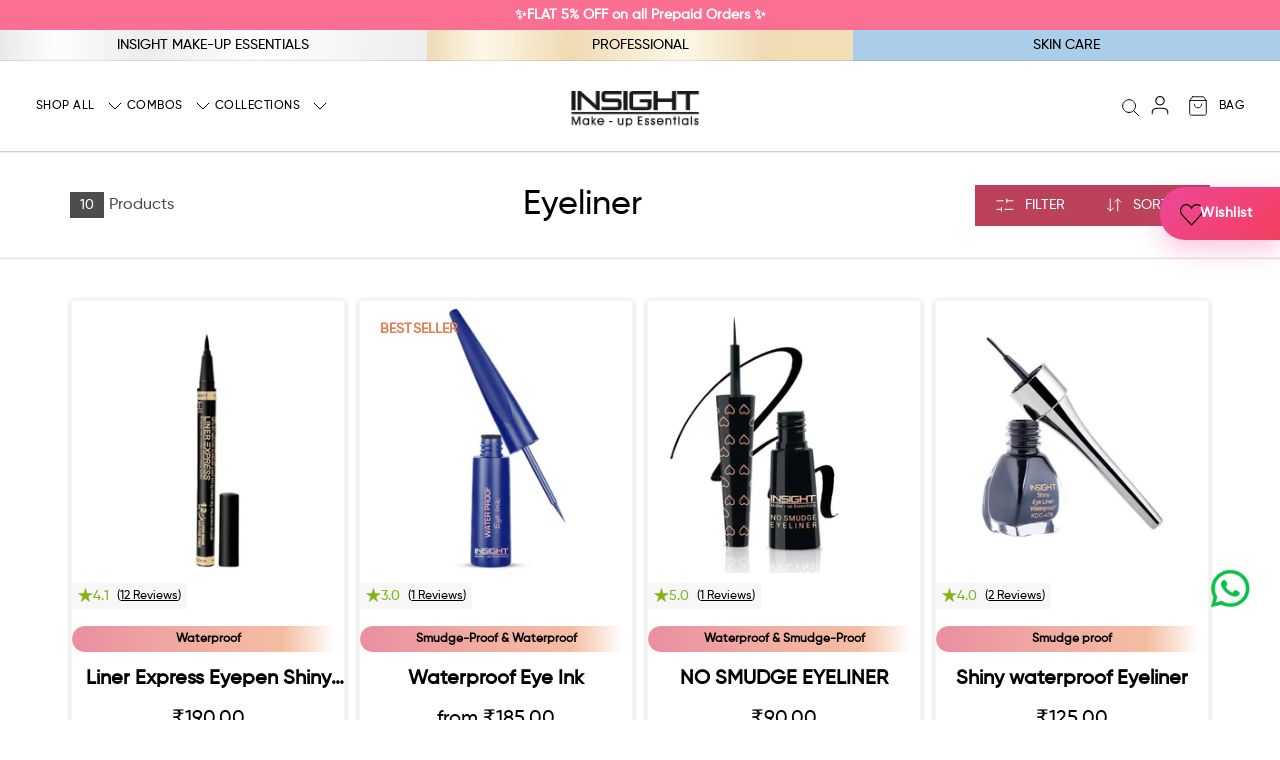

--- FILE ---
content_type: text/css
request_url: https://insightcosmetics.in/cdn/shop/t/314/assets/megamenu.css?v=19486141654009422141753943846
body_size: -326
content:
@media screen and (min-width: 1200px){.header.header--layout-inline-logo-left-menu-left .header__inner-wrapper .header__inner,.header.header--layout-inline-logo-left-menu-center .header__inner-wrapper .header__inner,.header.header--layout-inline-logo-center-menu-left .header__inner-wrapper .header__inner,.header.header--layout-inline-logo-left-menu-right .header__inner-wrapper .header__inner{padding-top:0rem;padding-bottom:0rem}.header.header--layout-inline-logo-left-menu-left .header__inner .navigation__links-list>li,.header.header--layout-inline-logo-left-menu-center .header__inner .navigation__links-list>li,.header.header--layout-inline-logo-center-menu-left .header__inner .navigation__links-list>li,.header.header--layout-inline-logo-left-menu-right .header__inner .navigation__links-list>li{padding:0rem}.header.header--layout-inline-logo-left-menu-left .header__inner .header__links>ul>li>[data-link],.header.header--layout-inline-logo-left-menu-center .header__inner .header__links>ul>li>[data-link],.header.header--layout-inline-logo-center-menu-left .header__inner .header__links>ul>li>[data-link],.header.header--layout-inline-logo-left-menu-right .header__inner .header__links>ul>li>[data-link]{padding-top:33px;padding-top:calc(var(--spacing-8) + 1px);padding-bottom:33px;padding-bottom:calc(var(--spacing-8) + 1px)}.meganav{top:100%;border-top:1px solid var(--color-border-popups-drawers)}.meganav-inner .meganav__header{padding-top:20px;padding-bottom:0rem}.meganav .meganav__content{padding-top:46px;padding-bottom:40px}.meganav__content .meganav__nav .meganav__list-parent .has-children-title{--line-height-body: 1;font-size:18px;line-height:var(--line-height-body);color:var(--color-text-header);padding-bottom:18px}.meganav__content .meganav__nav .meganav__list-parent .meganav__list-child li{--line-height-body: 1.1;font-size:14px;line-height:var(--line-height-body);color:var(--color-text-search-field)}.meganav__content .meganav__nav .meganav__list-parent .meganav__list-child li a{--line-height-body: 1.1;font-size:14px;line-height:var(--line-height-body);color:var(--color-text-search-field);opacity:1}.meganav__content .meganav__nav .meganav__list-parent .meganav__list-child li:last-child a{font-weight:600}}
/*# sourceMappingURL=/cdn/shop/t/314/assets/megamenu.css.map?v=19486141654009422141753943846 */


--- FILE ---
content_type: text/css
request_url: https://insightcosmetics.in/cdn/shop/t/314/assets/slideshow.css?v=129262062924049853111753943846
body_size: -105
content:
.slideshow-slide .slideshow-slide__text-container-inner .section-blocks__accent{margin-bottom:30px}.slideshow-slide .slideshow-slide__text-container-inner .slideshow-slide__text-container-text{margin-top:30px}.slideshow-slide__inner{width:100%;height:100%}.slideshow .slideshow__inner .slideshow-component .swiper-pagination{margin-top:1.25rem;position:relative}.slideshow-slide__inner .background-image-container[data-absolutely-position-image=false],.slideshow-slide__inner .background-image-container[data-absolutely-position-image=false] .slideshow-slide__image{width:100%;height:100%}.slideshow-slide__inner .background-image-container[data-absolutely-position-image=false] .slideshow-slide__image img{height:100%;object-fit:cover}.slideshow-slide__inner video{width:100%;object-fit:cover;height:100%;display:flex}.section-slideshow .section-inner .swiper-pagination{padding-left:var(--space-outer);padding-right:var(--space-outer)}.section-slideshow .section-inner .swiper-pagination .swiper-pagination-bullet{width:8px;height:8px;background-color:var(--color-background);border:1px solid var(--color-text)}.section-slideshow .section-inner .swiper-pagination .swiper-pagination-bullet.swiper-pagination-bullet-active{background-color:var(--color-text-alpha-50);border:none}.section-slideshow .section-inner .slideshow-component[navigation_size=narrow] .swiper-pagination .swiper-pagination-bullet{width:6px;height:6px}.section-slideshow .section-inner .slideshow-component[navigation_size=wide] .swiper-pagination .swiper-pagination-bullet{width:12px;height:12px}.slideshow-slide .slideshow-video__video{position:relative;display:block;width:100%}.slideshow-slide .slideshow-video__video-wrapper{overflow:hidden;width:100%;height:100%}.slideshow-slide .image-hero__video-container[data-has-video=true] .video-hero__image{display:none}.slideshow-slide .slideshow-video-hero__image{position:relative;height:100%}button.btn.video-pause-floating{color:var(--color-text);background-color:var(--color-background)}button.btn.video-pause-floating:hover{color:var(--color-background);background-color:var(--color-text)}@media (max-width: 959px){.slideshow-slide .slideshow-slide__text-container-inner .section-blocks__accent{margin-bottom:12px}.slideshow-slide .slideshow-slide__text-container-inner .section-blocks__heading{text-transform:uppercase}.slideshow-slide .slideshow-slide__text-container-inner .slideshow-slide__text-container-text{margin-top:15px}}@media (max-width: 719px){.slideshow-slide .slideshow-slide__text-container-inner .slideshow-slide__text-container-text{font-size:12px}}
/*# sourceMappingURL=/cdn/shop/t/314/assets/slideshow.css.map?v=129262062924049853111753943846 */


--- FILE ---
content_type: text/css
request_url: https://insightcosmetics.in/cdn/shop/t/314/assets/collection-list-quick-link.css?v=63499040669642105121756100631
body_size: -424
content:
.collection-list-quick-link .collection-list__inner .collection-item__image{background:#bc425b}.collection-list-quick-link .collection-list__inner .collection-item__image.aspect-ratio--square>*{border-radius:100%}.collection-list-quick-link .collection-list__inner .collection-list__collections .collection-item__title{margin-top:20px;margin-top:var(--spacing-5)}@media screen and (max-width: 719px){.collection-list-quick-link .collection-list__inner .collection-list__collections .collection-item__title{margin-top:10px}}.collection-list-quick-link.rectangle .collection-item[data-image-crop=true] .collection-item__image{border-radius:0}.collection-list-quick-link.rectangle .collection-list__inner .collection-item__image.aspect-ratio--square>*{border-radius:0}
/*# sourceMappingURL=/cdn/shop/t/314/assets/collection-list-quick-link.css.map?v=63499040669642105121756100631 */


--- FILE ---
content_type: text/css
request_url: https://insightcosmetics.in/cdn/shop/t/314/assets/image-with-text-column.css?v=162999805569268694911753943846
body_size: -54
content:
.image-with-text-columns{background-color:var(--color-background);color:var(--color-text)}@media (min-width: 720px){.image-with-text-columns .scroll-slider-page-dots{display:none}}.image-with-text-columns__slider{max-width:100%;max-width:var(--content-width, 100%);margin:0 auto 28px;margin:0 auto var(--spacing-7)}@media (min-width: 720px){.image-with-text-columns__slider{display:grid;grid-template-columns:repeat(var(--num-columns-tablet),1fr);grid-gap:24px;grid-gap:var(--spacing-6);margin-bottom:0}}@media (min-width: 1024px){.image-with-text-columns__slider{grid-template-columns:repeat(var(--num-columns-desktop),1fr);grid-gap:28px;grid-gap:var(--spacing-7)}}.image-modifiers__wrapper .image-modifiers__image{display:block;width:24px;width:var(--image-mobile-max-width, 24px);height:auto}@media (min-width: 720px){.image-modifiers__wrapper .image-modifiers__image{width:24px;width:var(--image-max-width, 24px)}}.image-modifiers[data-image-border=circle] .image-modifiers__wrapper{padding:18.72px;padding:calc(var(--image-mobile-max-width, 72px) * .26);border:2px solid var(--image-border-color, var(--color-border));border-radius:100%}@media (min-width: 720px){.image-modifiers[data-image-border=circle] .image-modifiers__wrapper{padding:18.72px;padding:calc(var(--image-max-width, 72px) * .26)}}.image-modifiers[data-image-border=square] .image-modifiers__wrapper{padding:12.6px;padding:calc(var(--image-mobile-max-width, 72px) * .175);border:2px solid var(--image-border-color, var(--color-border));border-radius:20%}@media (min-width: 720px){.image-modifiers[data-image-border=square] .image-modifiers__wrapper{padding:12.6px;padding:calc(var(--image-max-width, 24px) * .175)}}.image-modifiers[data-image-fill=filled][data-image-border=circle] .image-modifiers__wrapper,.image-modifiers[data-image-fill=filled][data-image-border=square] .image-modifiers__wrapper{background-color:var(--image-border-color, var(--color-border));border-color:transparent}.image-modifiers[data-image-fill=filled][data-image-border=circle] .image-modifiers__image,.image-modifiers[data-image-fill=filled][data-image-border=square] .image-modifiers__image{color:var(--image-text-color)}.image-with-text-column{display:flex;flex-direction:column;align-items:center}@media (min-width: 720px){.image-with-text-column[data-desktop-alignment=above_left]{align-items:flex-start}.image-with-text-column[data-desktop-alignment=above_left] .image-with-text-column__text-wrapper{text-align:left}.image-with-text-column[data-desktop-alignment=left_left]{flex-direction:row;align-items:flex-start}.image-with-text-column[data-desktop-alignment=left_left] .image-with-text-column__image-wrapper{margin-bottom:0;margin-right:16px;margin-right:var(--spacing-4)}.image-with-text-column[data-desktop-alignment=left_left] .image-with-text-column__text-wrapper{text-align:left}.image-with-text-column[data-desktop-alignment=left_left_centered]{flex-direction:row;justify-content:center}.image-with-text-column[data-desktop-alignment=left_left_centered] .image-with-text-column__image-wrapper{margin-bottom:0;margin-right:16px;margin-right:var(--spacing-4)}.image-with-text-column[data-desktop-alignment=left_left_centered] .image-with-text-column__text-wrapper{text-align:left}}.image-with-text-column__accent{margin-bottom:2px;margin-bottom:var(--spacing-unit-half)}.image-with-text-column__image-wrapper{margin-bottom:16px;margin-bottom:var(--spacing-4)}.image-with-text-column__text-wrapper{text-align:center}.image-with-text-column__text{margin-top:2px}.image-with-text-columns__columns .section-button-wrapper .button-wrapper{justify-content:center}
/*# sourceMappingURL=/cdn/shop/t/314/assets/image-with-text-column.css.map?v=162999805569268694911753943846 */


--- FILE ---
content_type: text/css
request_url: https://insightcosmetics.in/cdn/shop/t/314/assets/collection-list-slider.css?v=171235296971494196201753943846
body_size: -547
content:
.collection-list-slider .scroll-slider__slider{--gap-width: 30px;padding-bottom:20px}@media (max-width:767px){.collection-list-slider .section-header{padding-left:40px;padding-right:40px}}.collection-list-slider .collection-item__image__wrap{margin:0rem}.collection-list-slider .collection-item__meta{margin-top:7px}@media (max-width: 959px){.collection-list-slider .scroll-slider__slider{--gap-width: 5px;padding-bottom:20px}.collection-list-slider .scroll-slider__slider .collection-item__title{font-size:12px}}@media (max-width:767px){.collection-list-slider .section-inner{padding:0}.collection-list-slider .section-header{padding-top:var(--section-style-spacing-top_mobile, 0);padding-bottom:15px}.collection-list-slider .section-header h2{line-height:1.4}.find-shade-swiper{padding-bottom:10px;margin-bottom:30px}.find-shade-swiper.swiper{padding-bottom:10px}}
/*# sourceMappingURL=/cdn/shop/t/314/assets/collection-list-slider.css.map?v=171235296971494196201753943846 */


--- FILE ---
content_type: text/css
request_url: https://insightcosmetics.in/cdn/shop/t/314/assets/skin-quiz.css?v=110247937991901622261753943846
body_size: -35
content:
@media only screen and (min-width: 1200px){.skin-quiz-questions{max-width:90%;margin:0 auto}}@media only screen and (min-width: 1366px){.skin-quiz-questions{max-width:80%;margin:0 auto}}.skin-quiz-questions .skin-quiz-inner-wrapper{display:flex;flex-wrap:wrap;justify-content:center;row-gap:61px;column-gap:10px}.skin-quiz-questions.hide{display:none}.skin-quiz-questions .question-item-product{width:calc(33.33% - 10px)}.skin-quiz-questions .question-item{cursor:pointer;width:max-content;display:flex;align-items:center}.skin-quiz-questions .question-item.active .img img{border:3px solid var(--color-text-alpha-100);border-radius:50%}.skin-quiz-questions .question-item.active .text{color:var(--color-text-alpha-100);font-weight:700}.skin-quiz-collections{display:none}.skin-quiz-collections.active{display:block}.skin-quiz-collections .skin-quiz-collections-inner{display:flex;flex-wrap:wrap;gap:10px}.skin-quiz-collections .skin-quiz-collections-inner .swiper{width:100%}.skin-quiz-questions .question-item .text{width:180px;max-width:100%;color:var(--color-text-alpha-100)}.skin-quiz-questions .question-item .img{margin-right:20px}.skin-quiz-questions .question-item .img img{width:120px;height:120px;border:3px solid transparent;border-radius:50%;display:flex}.skin-quiz-main .section-header__heading,.skin-quiz-main .section-header__subheading p{text-transform:capitalize}.skin-quiz-main .section-header__subheading{margin-top:15px}.skin-quiz__button{justify-content:center;display:flex;margin-top:40px}.skin-quiz__button button{max-width:100%;width:209px;padding:15px;background-color:var(--color-text-alpha-100);color:var(--color-white);text-transform:uppercase}.skin-quiz__button button.disabled,.skin-quiz__button button[disabled]{background:var(--color-text-alpha-25);cursor:no-drop}.skin-quiz__button.skin-quiz-btn{margin-top:30px}.skin-quiz-collections-inner .swiper-button-next,.skin-quiz-collections-inner .swiper-button-prev{background-color:var(--color-white);width:30px;height:30px;justify-content:center;align-items:center;border-radius:50%}.skin-quiz-collections-inner .swiper-button-next:after,.skin-quiz-collections-inner .swiper-button-prev:after{color:var(--color-white);font-size:15px}.skin-quiz-questions .question-item .img .placeholder-image{width:120px;height:120px;border-radius:50%}@media (max-width: 1199px){.skin-quiz-questions .question-item .img{margin-right:10px}.skin-quiz-questions .question-item .text{font-size:16px}}@media (max-width: 991px){.skin-quiz-questions .question-item .img{margin-right:0}.skin-quiz-questions .question-item{flex-direction:column}.skin-quiz-questions .question-item .text{text-align:center;margin-top:12px}.skin-quiz-questions .question-item .img img{width:70px;height:70px}.skin-quiz-questions .skin-quiz-inner-wrapper{display:flex;flex-wrap:wrap;row-gap:27px;column-gap:5px;justify-content:center}.skin-quiz-questions .question-item{width:auto}.skin-quiz-questions .question-item-product{width:calc(33.33% - 5px)}}.skin-quiz-collections-js .product-item{height:100%}@media (max-width: 560px){.skin-quiz-questions .question-item .text{font-size:12px}.skin-quiz__button a{width:123px}}
/*# sourceMappingURL=/cdn/shop/t/314/assets/skin-quiz.css.map?v=110247937991901622261753943846 */


--- FILE ---
content_type: text/css
request_url: https://insightcosmetics.in/cdn/shop/t/314/assets/cart-page.css?v=160629289265347842951753943846
body_size: 988
content:
.cart_page_wrapper .cart__form-main-content .cart__form-title{text-transform:capitalize}.cart_page_wrapper .cart__form .cart__form-main-content{max-width:100%;width:70%}.cart_page_wrapper .cart__form .cart__footer-wrapper{max-width:100%;width:30%}.cart_page_wrapper .cart__form{column-gap:10px;display:flex}.cart_page_wrapper .cart__form-main-content .cart__form-items .cross-sells-inner{margin-top:0;padding:0}.cart_page_wrapper .cart__form .cart__form-main-content .cart__form-item .cart__form-item-quantity-wrapper .quantity-input{width:106px;height:34px;border:1px solid var(--color-text-alpha-40)}.cart_page_wrapper .cart__form .cart__form-main-content .cart__form-item .cart__form-item-quantity-wrapper .quantity-input input{width:32px}.cart_page_wrapper .cart__form .cart__form-item-quantity-wrapper{display:flex;flex-wrap:wrap;margin-top:25px}.cart_page_wrapper .cart__form .cart__form-item-remove-wrapper{width:100%;margin-top:10px;pointer-events:all}.cart_page_wrapper .cart__form-main-content .cart__form-items .cross-sells-inner .cross-sells_heading{text-transform:capitalize}.cart_page_wrapper .cross-sells-inner .cross-sells__items .cross-sells__item{border-bottom:1px solid var(--color-text-alpha-20)}.cart_page_wrapper .cross-sells-inner .cross-sells__items .cross-sells__item:last-child{border-bottom:1px solid var(--color-text-alpha-20)}.cart_page_wrapper .cart__form-main-content .cart__form-items .cross-sells-inner .cross-sells__header{border-top:1px solid var(--color-text-alpha-20);border-bottom:1px solid var(--color-text-alpha-20);padding:20px 15px}.cart__form-items .cart__form-item-details .cart__form-item-info-wrapper .quick-cart_variant-wrapper .quick-cart_variant-name-group{display:flex;align-items:flex-end;gap:5px;margin-top:15px}.cart__form-items .cart__form-item-details .cart__form-item-info-wrapper .quick-cart_variant-wrapper .shades-5{color:var(--color-text-alpha-50)}.cart__form-main-content .cross-sells .cross-sells_bottom-contant .sale{display:none}.cart__form-main-content .cross-sells .cross-sells__item-content .cart-page-price{display:flex;margin-top:20px}.cart__form-main-content .cross-sells .cross-sells__item-content .cart-page-price .t-subdued{margin-left:10px}.cart_page_wrapper .cross-sells-inner .cross-sells__items .cross-sells__item .cross-sells__item-title a{font-size:18px}.cart__form-main-content .cross-sells .cross-sells_bottom-contant .cross-sells__item-button .cross-sells__item-add{padding:10px 30px}.cart_page_wrapper .cart__form-main-content .cart__form-items .cross-sells-inner .cross-sells__item .cross-sells__item-image{width:100px}.cart_page_wrapper .cart__form .cart__form-main-content .cross-sells__items{margin-top:0}.cart_page_wrapper .cross-sells-inner .cross-sells__items .cross-sells__item{padding:20px 15px}.cart_page_wrapper .cart__form .cart__form-main-content .cart__form-item{border-top:1px solid var(--color-text-alpha-20)}.cart_page_wrapper .cart__footer-wrapper .cart__footer .free-shipping-bar .free-shipping-bar-inner{padding:0}.cart_page_wrapper .cart__footer-wrapper .cart__footer .free-shipping-bar{padding:20px 15px;border-bottom:1px solid var(--color-text-alpha-20)}.cart_page_wrapper .cart__footer-wrapper .cart__footer .free-shipping-bar .free-shipping-bar-inner .free-shipping-bar__message{color:var(--color-text-alpha-50)}.cart_page_wrapper .cart__footer-wrapper .cart__footer .free-shipping-bar .free-shipping-bar-inner .free-shipping-bar__message span{color:var(--color-text-alpha-100);font-weight:400}.cart_page_wrapper .cart__footer-wrapper .cart__footer .free-shipping-bar .free-shipping-bar-inner .inventory-counter__message-wrapper{justify-content:flex-start}.cart_page_wrapper .cart__form .cart__footer-wrapper .cart__footer .cart__footer-inner{padding:20px 15px}.cart_page_wrapper .cart__form .cart__footer-wrapper .cart__footer .cart__footer-inner .view-available-offer-wrapper .view-available-offer-inner{margin-bottom:20px}.cart_page_wrapper .cart__form .cart__footer-wrapper .cart__footer .cart__footer-inner .view-available-offer-wrapper .view-available-offer-inner .view-available-offer-button{display:flex;align-items:center;font-weight:600}.cart_page_wrapper .cart__form .cart__footer-wrapper .cart__footer .cart__footer-inner .view-available-offer-wrapper .view-available-offer-inner .coupon-applied-wrapper .coupon-code-inner{display:flex;align-items:center;justify-content:space-between}.cart_page_wrapper .cart__form .cart__footer-wrapper .cart__footer .cart__footer-inner .view-available-offer-wrapper .view-available-offer-inner .coupon-applied-wrapper .coupon-code-inner .left-part{display:flex;align-items:center}.cart_page_wrapper .cart__form .cart__footer-wrapper .cart__footer .cart__footer-inner .view-available-offer-wrapper .view-available-offer-inner .coupon-applied-wrapper .coupon-code-inner .left-part .coupon-code{margin-right:10px}.cart_page_wrapper .cart__form .cart__footer-wrapper .cart__footer .cart__footer-inner .view-available-offer-wrapper .view-available-offer-inner .coupon-applied-wrapper .coupon-code-inner .left-part svg{margin-left:10px}.cart_page_wrapper .cart__footer-wrapper .cart__footer .free-shipping-bar .free-shipping-bar-inner .free-shipping-bar__bar{margin-top:15px}.cart_page_wrapper .cart__form .cart__footer-wrapper .cart__footer .cart__footer-inner .cart__footer-subtotal{margin-bottom:10px}.cart_page_wrapper .cart_.cart_page_wrapper_form .cart__footer-wrapper .cart__footer .cart__footer-inner .cart__footer-tax-note{font-size:14px}.cart_page_wrapper .cart__form .cart__footer-wrapper .cart__footer .cart__footer-inner .cart__input-buttons{margin-top:15px}.cart_page_wrapper .cart__form .cart__footer-wrapper .quick-cart__footer-coupons-group{margin-top:10px;padding:20px 15px}.cart_page_wrapper .cart__form .cart__footer-wrapper .cart__footer .cart__footer_inner{box-shadow:0 1px 1px #0000001a,0 1px 4px #00000026;box-shadow:var(--box-shadow-short)}.cart_page_wrapper .cart__form .cart__footer-wrapper .cart__footer{box-shadow:none}.cart_page_wrapper .cart__form .cart__footer-wrapper .cart__footer .view-more-group{box-shadow:0 1px 1px #0000001a,0 1px 4px #00000026;box-shadow:var(--box-shadow-short);display:none;align-items:center;justify-content:space-between}.cart_page_wrapper .cart__form .cart__footer-wrapper .cart__footer .view-more-group .cart-coupons-heading-group,.cart_page_wrapper .cart__form .cart__footer-wrapper .cart__footer .view-more-group .cart-coupons-heading-group .cart-coupons-offers-icon{display:flex;align-items:center}.cart_page_wrapper .cart__form .cart__footer-wrapper .cart__footer .view-more-group .cart-coupons-heading-group .text{text-transform:capitalize;margin-left:5px}.cart_page_wrapper .cart__form .cart__footer-wrapper .cart__footer .view-more-group .cart-coupons-view-coupons_button .coupons-view-links{text-decoration:underline;cursor:pointer}.cart_page_wrapper .section-inner{padding-left:0;padding-right:0}.cart__form-main-content .cross-sells .cross-sells__item-content .cart-page-price-wrapper .cross-sells__item-button.mobile-btn-show{display:none}.view-all-cart_coupons .cart_coupons-container{position:absolute;max-width:535px;width:100%;height:350px;overflow:auto;left:50%;transform:translate(-50%);top:-50%;z-index:999;background-color:var(--color-background);transition:all .4s ease-in-out}.view-all-cart_coupons .cart_coupons-container::-webkit-scrollbar-track{-webkit-box-shadow:inset 0 0 6px var(--color-text-alpha-20);background-color:var(--color-background)}.view-all-cart_coupons .cart_coupons-container::-webkit-scrollbar{width:4px;background-color:var(--color-background)}.view-all-cart_coupons .cart_coupons-container::-webkit-scrollbar-thumb{background-color:var(--color-text-alpha-100);border:2px solid var(--color-text-alpha-50)}.quick-cart .view-all-cart_coupons.active{visibility:visible;transition:visibility 0s 0s;background-color:var(--color-text-alpha-50);position:fixed;z-index:9999;top:0;bottom:0;left:0;right:0}.quick-cart .view-all-cart_coupons .quick-cart__header{border-bottom:1px solid var(--color-text-popups-drawers-alpha-10)}.view-all-cart_coupons.active .cart_coupons-container{top:50%;transform:translate(-50%,-50%)}.cart_page_wrapper .cart__form .cart__footer-wrapper .cart__footer .view-more-group .coupons-view-btn a{text-decoration:underline;cursor:pointer;font-size:12px;transition:all .3s ease-in-out}button.quick-cart_coupon__close-icon.coupon_close_icon{transition:all .5s ease}body.template-cart.hidden{overflow:hidden}.cart__form-items .cart__form-item-details .cart__form-item-info-wrapper .price-wrapper{display:flex}.cart__form-items .cart__form-item-details .cart__form-item-info-wrapper .price-wrapper .t-subdued{margin-left:10px}@media (min-width: 750px){.cart_page_wrapper .section-inner{padding-left:30px;padding-right:30px}.cart__form-items .cart__form-item-details .cart__form-item-info-wrapper{display:flex;justify-content:space-between}}@media (min-width: 991px){.cart_page_wrapper .section-inner{padding-left:50px;padding-right:50px}}@media (min-width: 1550px){.cart_page_wrapper .section-inner{padding-left:150px;padding-right:150px}}@media (max-width: 1360px){.cart_page_wrapper .cart__form .cart__form-main-content{width:60%}.cart_page_wrapper .cart__form .cart__footer-wrapper{width:40%}}@media (max-width: 991px){.cart_page_wrapper .cart__form{flex-direction:column;column-gap:0px}.cart_page_wrapper .cart__form .cart__form-main-content,.cart_page_wrapper .cart__form .cart__footer-wrapper{width:100%}.cart_page_wrapper .cart__form .cart__footer-wrapper .cart__footer .view-more-group .cart-coupons-heading-group .text{font-size:14px}}@media (max-width: 749px){.cart_page_wrapper .cart__form .cart__form-main-content .cart__form-items .cart__form-item-image{width:85px}.cart_page_wrapper .cart__form .cart__form-main-content .cart__form-header{padding:0 15px}.cart_page_wrapper .cart__form .cart__form-main-content .cart__form-item-details .cart__form-item-info .cart__form-item-title{font-size:18px}.cart_page_wrapper .cart__form .cart__form-item-quantity-wrapper{align-items:center;flex-wrap:nowrap;margin-top:15px}.cart_page_wrapper .cart__form .cart__form-item-remove-wrapper{margin:0 0 0 10px}.cart_page_wrapper .cart__form .cart__form-main-content .cart__form-item .cart__form-item-info-wrapper .cart__form-item-price-wrapper{display:flex;justify-content:space-between;margin-top:15px}.cart__form-items .cart__form-item-details .cart__form-item-info-wrapper .quick-cart_variant-wrapper .quick-cart_variant-name-group{margin-top:0;align-items:center}.cart_page_wrapper .cart__form .cart__form-main-content .cart__form-item .cart__form-item-quantity-wrapper .quantity-input{width:93px;height:30px}.cart_page_wrapper .cart__form .cart__form-main-content .cart__form-item .cart__form-item-quantity-wrapper .quantity-input input{width:25px;padding:3px}.cart_page_wrapper .cart__form .cart__form-main-content .cart__form-item .cart__form-item-quantity-wrapper .quantity-input .quantity-input__button{padding:3px 8px;font-size:12px;display:flex;align-items:center}.cart_page_wrapper .cart__form-main-content .cart__form-items .cross-sells-inner .cross-sells__item .cross-sells__item-image{width:70px}.cart_page_wrapper .cart__form-main-content .cart__form-items .cross-sells-inner .cross-sells__header{padding:30px 15px 0;border-bottom:none}.cart_page_wrapper .cross-sells-inner .cross-sells__items .cross-sells__item .cross-sells__item-title a{font-size:16px}.cart_page_wrapper .cart__form .cart__form-main-content .cross-sells__items{row-gap:0;display:flex;overflow:auto}.cart_page_wrapper .cart__form .cart__form-main-content .cross-sells__items .cross-sells__item:not(:last-child){padding-right:0}.cart_page_wrapper .cross-sells-inner .cross-sells__items .cross-sells__item{padding:15px 15px 30px}.cart_page_wrapper .cross-sells-inner .cross-sells__items .cross-sells__item .cross-sells__item-content{align-items:flex-end}.cart__form-main-content .cross-sells .cross-sells__item-content .cart-page-price{margin-top:15px}.cart_page_wrapper .cross-sells-inner .cross-sells__items .cross-sells__item .cross-sells__item-content .cross-sells__item-details{margin-right:0}.cart__form-main-content .cross-sells .cross-sells__item-content .cart-page-price-wrapper .cross-sells__item-button.mobile-btn-show{display:block;margin-left:30px}.cart__form-main-content .cross-sells .cross-sells__item-content .cart-page-price-wrapper{display:flex;align-items:flex-end;justify-content:space-between}.cart_page_wrapper .cross-sells-inner .cross-sells__items .cross-sells__item .cross-sells_bottom-contant.mobile-btn-hide{display:none}.cart_page_wrapper .cart__footer-wrapper .cart__footer .free-shipping-bar .free-shipping-bar-inner .free-shipping-bar__message{font-size:14px}.cart_page_wrapper .cart__form .cart__footer-wrapper .cart__footer .cart__footer-inner .cart__input-buttons{margin-top:10px}.cart_page_wrapper .cart__form .cart__footer-wrapper .cart__footer .view-more-group{box-shadow:none;border-bottom:1px solid var(--color-text-alpha-20);border-top:1px solid var(--color-text-alpha-20)}.cart_page_wrapper .cart__form .cart__footer-wrapper .cart__footer .cart__footer_inner{border-bottom:1px solid var(--color-text-alpha-20);box-shadow:none}.cart_page_wrapper .cart__form .cart__footer-wrapper .quick-cart__footer-coupons-group{margin-top:20px}.view-all-cart_coupons .cart_coupons-container{top:auto;left:0;right:0;height:auto;transform:none;bottom:-100%;position:fixed}.view-all-cart_coupons.active .cart_coupons-container{transform:none;bottom:0;top:auto}.cart__form-items .cart__form-item-details .cart__form-item-info-wrapper .price-wrapper .t-subdued{margin-left:5px}.cart_page_wrapper .cart__form .cart__form-main-content .cart__form-item .cart__form-item-info-wrapper .cart__form-item-price-wrapper .price-wrapper{font-size:15px}}@media (max-width: 420px){.cart__form-items .cart__form-item-details .cart__form-item-info-wrapper .quick-cart_variant-wrapper .quick-cart_variant-name-group p{font-size:11px}.cart_page_wrapper .cart__form .cart__form-main-content .cart__form-item .cart__form-item-info-wrapper .cart__form-item-price-wrapper .price-wrapper{font-size:13px}.cart_page_wrapper .cart__form .cart__form-main-content .cart__form-item{column-gap:8px}}.price-wrapper .cart__form-item-price.t-opacity-70{display:none}
/*# sourceMappingURL=/cdn/shop/t/314/assets/cart-page.css.map?v=160629289265347842951753943846 */


--- FILE ---
content_type: text/css
request_url: https://insightcosmetics.in/cdn/shop/t/314/assets/section-lookbook.css?v=138679071163966285811753943846
body_size: 325
content:
lookbook-component{display:block;position:relative}lookbook-component .lookbook--placeholder.media--adapt{font-size:0;height:auto;padding-bottom:0}lookbook-component .quick-view__summary{position:static;width:auto;height:auto;background-color:transparent;transform:none;box-shadow:none;transition:none}lookbook-component .quick-view__summary:after{content:none}.lookbook--placeholder{background-color:#00000080}.look__hotspot{z-index:1;position:absolute;left:var(--hotspot-x);top:var(--hotspot-y);width:50px;height:50px;border-radius:50%;display:flex;align-items:center;justify-content:center;cursor:pointer}.look__hotspot.look__hotspot-1{left:var(--hotspot-x-2);top:var(--hotspot-y-2)}.look__hotspot.look__hotspot-2{left:var(--hotspot-x-3);top:var(--hotspot-y-3)}@media (max-width:767px){.look__hotspot{left:var(--hotspot-xs-x);top:var(--hotspot-xs-y)}.look__hotspot.look__hotspot-1{left:var(--hotspot-xs-x-2);top:var(--hotspot-xs-y-2)}.look__hotspot.look__hotspot-2{left:var(--hotspot-xs-x-3);top:var(--hotspot-xs-y-3)}}.look__hotspot.is-active{z-index:2}[data-animate-image] .lookbook use-animate .look__hotspot{opacity:0}[data-animate-image] .lookbook use-animate[animate] .look__hotspot{animation:fade-in var(--duration-long) ease calc(var(--duration-animate) - .25s) forwards}.no-js .lookbook use-animate .look__hotspot{opacity:1}.lookbook .media:after{content:"";pointer-events:none;z-index:1;position:absolute;top:0;left:0;width:100%;height:100%;background-color:rgba(var(--color-overlay),var(--color-overlay-opacity))}.look__hotspot:before,.look__hotspot:after{content:"";position:absolute;border-radius:50%;pointer-events:none}.look__hotspot:before{width:20px;height:20px;background-color:rgb(var(--hotspot-color));transition:all .3s ease-in-out}.look__hotspot.look__hotspot-1:before{background-color:rgb(var(--hotspot-color-2))}.look__hotspot.look__hotspot-2:before{background-color:rgb(var(--hotspot-color-3))}.look__hotspot:after{width:100%;height:100%;background-color:rgba(var(--hotspot-color),.5);animation:hotspot 1.5s ease infinite}.look__hotspot.look__hotspot-1:after{background-color:rgba(var(--hotspot-color-2),.5)}.look__hotspot.look__hotspot-2:after{background-color:rgba(var(--hotspot-color-3),.5)}@media screen and (hover: hover){.look__hotspot:hover,.look__hotspot.active{z-index:2}.look__hotspot:hover:before,.look__hotspot.active:before{transform:scale(1.5)}}.look__hotspot:empty{display:flex}@keyframes hotspot{0%{transform:scale(1)}50%{transform:scale(1.07)}to{transform:scale(1)}}@keyframes hotspot-zoom-in{0%{opacity:0;transform:scale(.8)}to{opacity:1;transform:scale(1)}}@keyframes hotspot-zoom-out{0%{opacity:1;transform:scale(1)}to{opacity:0;transform:scale(.8)}}@media screen and (min-width: 989px){.look__hotspot.is-active .look__hotspot-product{animation-name:hotspot-zoom-in}.look__hotspot{width:60px;height:60px}.look__hotspot:before{width:24px;height:24px}}@media screen and (hover: hover){.look__hotspot:hover .look__hotspot-product{animation-name:hotspot-zoom-in}}.look__hotspot-product{pointer-events:none;z-index:1;position:absolute;display:flex;flex-direction:column;align-items:center;width:18rem;padding:1.2rem 1.6rem;border-radius:1.2rem;background-color:rgb(var(--color-background));box-shadow:0 1rem 2rem rgba(var(--color-foreground),.1),0 2rem 4rem rgba(var(--color-foreground),.2);top:calc(100% + 1rem);opacity:0;animation:hotspot-zoom-out var(--duration-default) ease forwards}.look__hotspot-product:after{content:"";display:block;border-left:.6rem solid transparent;border-right:.6rem solid transparent;border-bottom:.6rem solid rgb(var(--color-background));position:absolute;top:-.6rem}.look__hotspot-product--left{left:0}.look__hotspot-product--left:after{left:1.6rem}.look__hotspot-product--right{right:0}.look__hotspot-product--right:after{right:1.6rem}.look__hotspot-product--bottom{top:auto;bottom:calc(100% + 1rem)}.look__hotspot-product--bottom:after{top:auto;bottom:-.6rem;border-bottom:none;border-top:.6rem solid rgb(var(--color-background))}.look__hotspot-product>*{align-self:flex-start}.look__hotspot-product .h5{font-size:1.4rem;font-weight:400;line-height:2.2rem}.look__hotspot-product .price{margin-top:.5rem;line-height:1}.look__hotspot-product .price bdi{font-size:1.6rem}
/*# sourceMappingURL=/cdn/shop/t/314/assets/section-lookbook.css.map?v=138679071163966285811753943846 */


--- FILE ---
content_type: text/css
request_url: https://insightcosmetics.in/cdn/shop/t/314/assets/section-shop-the-look.css?v=121064793571810913471753943846
body_size: -18
content:
.section-shop-the-look{background-color:var(--color-background);color:var(--color-text)}.section-shop-the-look .shop-the-look{display:block;position:relative}.lookbook-component-wrapper{position:relative}.shop-the-look .shop-the-look__content .shop-the-look-swiper .swiper-wrapper{display:flex}.shop-the-look .shop-the-look__content .shop-the-look-swiper .swiper-wrapper .swiper-slide{height:auto}.shop-the-look .shop-the-look__content .shop-the-look-swiper .swiper-wrapper .swiper-slide .product-item{width:100%;height:100%}@media (min-width: 1023px){.shop-the-look .shop-the-look__slider{position:absolute;top:0;left:0;width:100%;height:100%;display:flex;align-items:center;padding:var(--spacing-10) var(--space-outer)}.shop-the-look .shop-the-look__slider.left{justify-content:flex-start}.shop-the-look .shop-the-look__slider.center{justify-content:center}.shop-the-look .shop-the-look__slider.right{justify-content:flex-end}.shop-the-look .shop-the-look__slider .shop-the-look__content{position:relative;max-width:400px;padding-left:50px;padding-right:50px}}@media (max-width: 1023px){.open-complete-look .section-shop-the-look .section-inner{z-index:inherit}.section-shop-the-look .shop-the-look-wrapper .section-blocks__button{margin:0rem;padding:15px}.section-shop-the-look .shop-the-look-wrapper .shop-the-look__slider,.section-shop-the-look .shop-the-look-wrapper .shop-look-items{position:fixed;bottom:-100%;left:0;width:100%;height:100%;color:var(--color-text);overflow-y:auto;z-index:1024;background-color:var(--color-overlay);padding:0;transition:all .3s ease-in-out;display:flex;justify-content:end;align-items:end}.section-shop-the-look .shop-the-look-wrapper .shop-the-look__slider .shop-look-items-wrap,.section-shop-the-look .shop-the-look-wrapper .shop-look-items .shop-look-items-wrap{background-color:var(--color-background);padding:20px 15px;height:auto;max-height:80%;overflow-y:auto;width:100%}.shop-the-look .shop-the-look__content .section-blocks__button{padding:0rem}.section-shop-the-look .shop-the-look-wrapper .shop-the-look__slider.active,.section-shop-the-look .shop-the-look-wrapper .shop-look-items.active{bottom:0}.section-shop-the-look .shop-the-look-wrapper .shop-the-look-head{display:flex;align-items:center;justify-content:space-between;margin-bottom:15px}.section-shop-the-look .shop-the-look-wrapper .shop-the-look-head .close-btn{width:24px;height:24px}.section-shop-the-look .shop-the-look-wrapper .shop-the-look-head .icon-close{width:12px;height:12px}.section-shop-the-look .shop-the-look-wrapper .shop-look-items .shop-look-item{visibility:hidden;opacity:0;display:none;transition:all .3s ease-in-out}.section-shop-the-look .shop-the-look-wrapper .shop-look-items .shop-look-item.active{visibility:visible;opacity:1;display:block}.section-shop-the-look .shop-the-look-wrapper .shop-the-look__slider .swiper-button-prev,.section-shop-the-look .shop-the-look-wrapper .shop-the-look__slider .swiper-button-next{opacity:1}}@media (hover: hover){.shop-the-look .shop-the-look__slider .swiper-button-prev,.shop-the-look .shop-the-look__slider .swiper-button-next{opacity:0}.shop-the-look:hover .shop-the-look__slider .swiper-button-prev:not(.swiper-button-disabled),.shop-the-look:hover .shop-the-look__slider .swiper-button-next:not(.swiper-button-disabled){opacity:1}}.shop-the-look .shop-the-look__slider .section-blocks__button{margin-top:10px;margin-bottom:0}.shop-the-look .shop-the-look__slider .section-blocks__button .btn{text-transform:inherit}.section-shop-the-look .shop-the-look-wrapper .product-item .product-item__inner{padding:20px;background-color:var(--color-background)}@media (max-width:767px){.section-shop-the-look .shop-the-look-wrapper .product-item .product-item__inner{padding:5px}.section-shop-the-look .shop-the-look-wrapper .shop-look-popup-wrapper .section-blocks__button{padding-left:5px;padding-right:5px}}
/*# sourceMappingURL=/cdn/shop/t/314/assets/section-shop-the-look.css.map?v=121064793571810913471753943846 */


--- FILE ---
content_type: text/css
request_url: https://insightcosmetics.in/cdn/shop/t/314/assets/store-switcher.css?v=108215198994289239551753943846
body_size: -512
content:
.store-switcher .store-switcher-wrapper .store-switcher-columns {
  display: flex;
}
.store-switcher .store-switcher-wrapper .store-switcher-columns .store-switcher-column {
  flex: 1;
  height: 31px;
  display: flex;
  justify-content: center;
  align-items: center;
}
.store-switcher .store-switcher-wrapper .store-switcher-columns .store-switcher-column .store-switcher-heading {
  width: 100%;
  height: 100%;
  display: flex;
  align-items: center;
  justify-content: center;
}
.store-switcher .store-switcher-wrapper .store-switcher-columns .store-switcher-column .store-switcher-heading .store-links {
  width: 100%;
  height: 100%;
  display: flex;
  align-items: center;
  justify-content: center;
  text-transform: uppercase;
}
@media (max-width: 767px) {
  .store-switcher {
    display: none;
  }
}

--- FILE ---
content_type: text/css
request_url: https://insightcosmetics.in/cdn/shop/t/314/assets/mobile-store-switcher.css?v=153970575808248154291753943846
body_size: -528
content:
@media (min-width: 768px){.mobile-store-switcher,.mobile-store-switcher .mobile-store-switcher-wrapper .mobile-store-switcher-columns{display:none}}@media (max-width: 767px){.mobile-store-switcher .mobile-store-switcher-wrapper .mobile-store-switcher-columns{display:flex;gap:5px;padding:0 15px}.mobile-store-switcher .mobile-store-switcher-wrapper .mobile-store-switcher-columns .mobile-store-switcher-column{flex:1;display:flex;justify-content:center;align-items:center}.mobile-store-switcher .mobile-store-switcher-wrapper .mobile-store-switcher-columns .mobile-store-switcher-column .mobile-store-switcher-heading{width:100%}.mobile-store-switcher .mobile-store-switcher-wrapper .mobile-store-switcher-columns .mobile-store-switcher-column .mobile-store-switcher-heading .mobile-store-links{height:36px;display:flex;justify-content:center;align-items:center;text-transform:uppercase;padding:10px;border-radius:50px}}
/*# sourceMappingURL=/cdn/shop/t/314/assets/mobile-store-switcher.css.map?v=153970575808248154291753943846 */


--- FILE ---
content_type: text/css
request_url: https://insightcosmetics.in/cdn/shop/t/314/assets/mobile-sticky-bar.css?v=2969562598124985981753943846
body_size: -167
content:
@media (min-width: 768px){.mobile-sticky-bar,.mobile-switch-popup{display:none}}@media (max-width: 767px){.mobile-sticky-bar-container{position:fixed;z-index:99;bottom:0;width:100%;transition:.5 all ease}.mobile-sticky-bar-container.hidden{bottom:-78px}#fc_frame{bottom:15%!important}.mobile-sticky-bar .mobile-sticky-bar-wrapper .mobile-sticky-bar-columns{display:flex;gap:10px;padding:0 15px}.mobile-sticky-bar .mobile-sticky-bar-wrapper .mobile-sticky-bar-columns .mobile-sticky-bar-column{flex:1;display:flex;justify-content:center;align-items:center;flex-direction:column;gap:4px;cursor:pointer}.mobile-sticky-bar .mobile-sticky-bar-wrapper .mobile-sticky-bar-columns .mobile-sticky-bar-column .mobile-sticky-bar-logo{width:15px;height:15px}.mobile-switch-popup{width:100%;height:100vh;position:fixed;top:0;z-index:999;display:flex;justify-content:center;overflow-y:auto;right:0;transform:translate(100%);transition:transform .5s ease}.mobile-switch-popup.active{transform:translate(0)}.mobile-switch-popup .mobile-switch-popup-columns .mobile-switch-popup-column{display:flex;align-items:center;justify-content:center;flex-direction:column}.mobile-switch-popup .mobile-switch-popup-columns .mobile-switch-popup-column .mobile-switch-popup-brandlogo{width:8.25rem;margin-bottom:20px}.mobile-switch-popup .mobile-switch-popup-columns .mobile-switch-popup-column .mobile-switch-popup-subtitle{margin-bottom:38px}.mobile-switch-popup .mobile-switch-popup-columns .mobile-switch-popup-column .mobile-switch-popup-popup_image{width:21.563rem;margin-bottom:20px;cursor:pointer}.mobile-switch-popup .mobile-switch-popup-columns .mobile-popup-close-button{margin:1rem 0;text-align:end;cursor:pointer}.scroll-lock{overflow:hidden}body{padding-bottom:1rem}.wishlist-icon .mobile-sticky-bar-logo img{width:21px;height:23px;margin:0 auto}.wishlist-icon .mobile-sticky-bar-logo{position:relative}.wishlist-icon .mobile-sticky-bar-logo .wishlist-total-count{margin-left:0;right:-1px}.mobile-sticky-bar-columns .wishlist-icon .h-wishlist-icon{gap:4px;display:flex;flex-direction:column}}@media (max-width: 576px){.mobile-sticky-bar .mobile-sticky-bar-wrapper .mobile-sticky-bar-columns .mobile-sticky-links{font-size:10px}.tt-wishlist-details-main .tt-wishlist-details-content .tab-content-inner-wrap .tt-product-list{padding:0}}
/*# sourceMappingURL=/cdn/shop/t/314/assets/mobile-sticky-bar.css.map?v=2969562598124985981753943846 */


--- FILE ---
content_type: text/css
request_url: https://insightcosmetics.in/cdn/shop/t/314/assets/collection-page.css?v=77618950297330072811753943846
body_size: 755
content:
.collection__inner .filter-topbar__spacer{display:none}.filter-topbar-wrap .filter-topbar__inner{justify-content:space-between}.collection__content,.collection-bottom-section .section-inner-wrapper{padding:0 70px}.filter-and-sort-btn .filter-topbar__results-count{display:none}.filter-topbar__inner .filter-and-sort-btn{display:flex;gap:7px;justify-content:end;align-items:center}.collection__inner .filter-topbar-wrap{border-top:1.5px solid var(--color-text-alpha-10);border-bottom:1.5px solid var(--color-text-alpha-10);padding:32px 70px}.filter-topbar__results-count{display:flex;align-items:center}.filter-topbar__results-count span{color:var(--color-background);padding:3px;min-width:34px;min-height:26px;margin-right:5px;font-size:14px;display:flex;align-items:center;justify-content:center}.filter-bar__sort-group.filter-group--active .filter-topbar__sort-toggle{box-shadow:0 0 0 1px inset var(--color-text-alpha-100)}.filter-bar__sort-group.filter-group--active .filter-topbar__sort-toggle .filter-topbar__sort-label-desktop{color:var(--color-text-alpha-100)}.filter-bar__sort-group.filter-group--active .filter-topbar__sort-toggle svg path{stroke:var(--color-text-alpha-100)}.filter-bar__sort-group .filter-topbar__sort-toggle .filter-topbar__sort-label-desktop,.filter-topbar__drawer-toggle.btn .filter-topbar__drawer-toggle-text,.filter-bar__sort-list .filter-item .filter-item__content-inner .filter-item__label{text-transform:uppercase}.filter-bar__sort-list .filter-item{border-bottom:1px solid var(--color-text-alpha-10)}.filter-bar__sort-list .filter-item label{padding:20px;cursor:pointer}.filter-topbar__sort-toggle.btn svg,.filter-topbar__drawer-toggle.btn svg{margin-right:10px}.filter-bar__sort-list#style-4::-webkit-scrollbar-track{-webkit-box-shadow:inset 0 0 6px var(--color-text-alpha-20);background-color:var(--color-background)}.filter-bar__sort-list#style-4::-webkit-scrollbar{width:4px;background-color:var(--color-background)}.filter-bar__sort-list#style-4::-webkit-scrollbar-thumb{background-color:var(--color-text-alpha-100);border:2px solid var(--color-text-alpha-40)}.filter-form__group-toggle-inner .filter-form__group-toggle-label{text-transform:uppercase}.filter-drawer__content .filter-form .filter-form__content{margin-top:15px}[data-form-type=drawer] .filter-form__group-toggle{padding:18px 20px}[data-form-type=drawer] .filter-form__group-toggle-inner{margin-right:10px}.filter-form__list .filter-item .filter-item__content{padding:22px 20px;border-bottom:1px solid var(--color-text-alpha-10);cursor:pointer}.filter-form__list .filter-item .filter-item__content .filter-item__label{text-transform:uppercase}.filter-drawer__footer .filter-drawer__button-apply,.filter-drawer__footer .filter-drawer__clear-all{flex:1}.filter-drawer__content .filter-drawer__footer button{padding:15px}[data-form-type=drawer] .filter-form__list-wrapper{overflow-y:auto}[data-form-type=drawer] .filter-form__list-wrapper::-webkit-scrollbar-track{-webkit-box-shadow:inset 0 0 6px var(--color-text-alpha-20);background-color:var(--color-background)}[data-form-type=drawer] .filter-form__list-wrapper::-webkit-scrollbar{width:4px;background-color:var(--color-background)}[data-form-type=drawer] .filter-form__list-wrapper::-webkit-scrollbar-thumb{background-color:var(--color-text-alpha-100);border:2px solid var(--color-text-alpha-40)}.filter-drawer__header .filter-drawer__close .icon-button{z-index:3;width:auto}.filter-drawer__header .filter-drawer__close .icon-button .icon.icon-modal-drawer-close{width:24px;height:24px}.filter-form__group-panel .filter-form__group-panel-toggle .icon-button.arrow-short{width:auto;height:24px}.filter-form__group-panel .filter-form__group-panel-toggle .icon-button.arrow-short .icon.icon-arrow-short{width:24px;height:24px}.collection__content .pagination{display:none}.collection-banner .collection-banner__banner .background-image-container{position:relative}.collection-page-data.hide-data,.collection-page-data .contant-data.hide,.collection-page-data .collapsed-data.hide{display:none}.collection-page-data .read-more{margin-left:5px;cursor:pointer;text-decoration:underline;display:inline-block;color:var(--color-text-alpha-100)}.collection-page-data .read-less{margin-left:5px;cursor:pointer;text-decoration:underline;display:inline-block;color:var(--color-text-alpha-100);font-size:20px;line-height:32px}.collection-bottom-section .collection-page-data h4{font-size:20px;margin:22px 0;line-height:20px}.collection-bottom-section .collection-page-data .collapsed-data p,.collection-bottom-section .collection-page-data .contant-data p{font-size:20px;color:var(--color-text-alpha-50);display:inline;line-height:32px}.collection__content .collection__products-container{position:relative;padding-bottom:80px}@media only screen and (max-width: 1199px) and (min-width: 720px){[data-collection-columns="4"] .collection__products,[data-collection-columns="5"] .collection__products{grid-template-columns:repeat(3,1fr)}}@media (max-width: 1199px){.collection__content,.collection-bottom-section .section-inner-wrapper{padding:0 30px}.collection__inner .filter-topbar-wrap{padding:25px}}@media (max-width: 719px){.filter-topbar-wrap .filter-topbar__inner{flex-direction:column}.collection__inner .filter-topbar-wrap{padding:0;border:none}.collection__content{padding:0}.filter-topbar__results-count-wrapper{display:none}.filter-and-sort-btn .filter-topbar__results-count{display:flex}.filter-topbar__inner .filter-and-sort-btn{width:100%;padding:15px;border-top:1.5px solid var(--color-text-alpha-10);border-bottom:1.5px solid var(--color-text-alpha-10);justify-content:space-between}.professional-filter-bar .filter-topbar__inner .filter-and-sort-btn{border-top:none;border-bottom:none}.template-collection .professional-filter-bar .filter-topbar__inner .collection-banner__text-container-heading{text-align:left;padding:0 15px 5px}.filter-topbar__sort-label-mobile{text-transform:uppercase}.filter-topbar__drawer-toggle.btn,.filter-topbar__drawer-toggle.btn:hover:not([disabled]),.filter-topbar__sort-toggle.btn,.filter-topbar__sort-toggle.btn:hover:not([disabled]){padding:0;box-shadow:none}.filter-topbar .filter-topbar__inner .section-blocks__heading{padding:0 15px 20px;width:100%;text-align:center}.filter-drawer[aria-hidden=false] .filter-drawer__inner{width:100%}.filter-form__list .filter-item .filter-item__content{border-bottom:none;padding:0}.filter-form__list .filter-item{padding:18px 15px}.filter-form__group-panel-header{padding:20px 15px}.filter-drawer__content .filter-drawer__footer button{padding:13px}[data-form-type=drawer] .filter-form__group-toggle{padding:18px 15px}.filter-drawer .filter-drawer__footer{padding:25px 15px}.filter-bar__sort-values-inner .filter-bar__sort-values-header{padding:20px 15px}.filter-bar__sort-values-inner .filter-bar__sort-values-header .filter-bar__sort-title{text-transform:capitalize}.filter-bar__sort-values .filter-bar__sort-list .filter-item label{padding:20px 15px}.filter-bar__sort-group.filter-group--active .filter-topbar__sort-toggle{box-shadow:none}.filter-topbar__results-count span{min-width:21px;min-height:17px}.collection-bottom-section .collection-page-data h4{font-size:18px;line-height:22px;margin:10px 0}.collection-bottom-section .collection-page-data .collapsed-data p,.collection-bottom-section .collection-page-data .contant-data p,.collection-page-data .read-less{font-size:14px;line-height:18px}.collection-banner__breadcrumbs .breadcrumbs__link,.collection-banner__breadcrumbs .breadcrumbs__current{font-size:14px}.collection-bottom-section .section-inner-wrapper{padding:0 15px}.collection__content .collection__products-container{padding-bottom:40px}}.template-collection .professional-filter-bar .filter-topbar__inner .collection-banner__text-container-heading{text-transform:uppercase}.template-collection .professional-collection-grid .collection__products .product-item .product-item__product-title{text-transform:capitalize}.professional-filter-bar .filter-and-sort-btn .filter-topbar__drawer-toggle,.professional-filter-bar .filter-and-sort-btn .filter-topbar__sort-toggle,.professional-filter-bar .filter-and-sort-btn .filter-topbar__drawer-toggle:hover,.professional-filter-bar .filter-and-sort-btn .filter-topbar__sort-toggle:hover{box-shadow:none}.professional-filter-bar .filter-bar__sort-group .filter-topbar__sort-toggle .filter-topbar__sort-label-desktop,.professional-filter-bar .filter-topbar__drawer-toggle.btn .filter-topbar__drawer-toggle-text{color:var(--color-text)}.professional-filter-bar .filter-topbar__sort-toggle.btn svg path,.professional-filter-bar .filter-topbar__drawer-toggle.btn svg path{stroke:var(--color-text)}.professional-filter-bar .filter-topbar__inner .filter-topbar__results-count{opacity:1}.filter-topbar-wrap.professional-filter-bar .filter-topbar__inner .filter-topbar__results-count span{color:var(--color-text)}.collection__inner .filter-topbar-wrap.professional-filter-bar{border-top:none;border-bottom:none;margin:0}.collection__empty .no-products__clear-filters-text{margin-top:20px}.collection__empty .no-products__clear-filters-text button{margin-left:3px}@media (min-width: 719px){.template-collection .professional-filter-bar .filter-topbar__inner .collection-banner__text-container-heading{order:1;flex:1;text-align:left}.template-collection .professional-filter-bar .filter-topbar__inner .filter-topbar__sidebar-toggle-wrapper{order:2;flex:none;margin-right:20px}.template-collection .professional-filter-bar .filter-topbar__inner .filter-and-sort-btn{order:3;flex:none}}
/*# sourceMappingURL=/cdn/shop/t/314/assets/collection-page.css.map?v=77618950297330072811753943846 */


--- FILE ---
content_type: text/css
request_url: https://insightcosmetics.in/cdn/shop/t/314/assets/product-tabs.css?v=57067449934100088951753943846
body_size: -351
content:
.product-tabs .product-tabs__inner .tab-buttons{margin-top:0rem}.product-tabs .product-tabs__tab-buttons-wrapper .tab-buttons .tab-buttons__button[aria-expanded=true]{color:var(--color-text)}.product-tabs .tab-buttons .tab-buttons__button-indicator{height:1px;margin:0}.product-tabs .product-tabs__tab-item-content .product-tabs__tab-column .product-tabs__tab-text strong{color:var(--color-text)}.product-tabs .product-tabs__tab-item-content .product-tabs__tab-column .product-tabs__tab-text *{color:var(--color-text-alpha-50)}@media (min-width: 950px){.product-tabs__tab-text-container .product-tabs__tab-text img{margin:var(--spacing-5) 0!important}}@media (max-width: 959px){.product-tabs .product-tabs__tab-buttons-wrapper .tab-buttons{gap:0px}.product-tabs .section-inner{padding-left:0;padding-right:0}.product-tabs .product-tabs__tab-buttons-wrapper .tab-buttons .tab-buttons__button{padding:0 15px 10px}.product-tabs .product-tabs__tab-list-wrapper{margin-top:20px}.product-tabs .product-tabs__tab-list-wrapper .product-tabs__tab-list .product-tabs__tab-item{padding-left:var(--space-outer);padding-right:var(--space-outer)}}
/*# sourceMappingURL=/cdn/shop/t/314/assets/product-tabs.css.map?v=57067449934100088951753943846 */


--- FILE ---
content_type: text/css
request_url: https://insightcosmetics.in/cdn/shop/t/314/assets/main-product.css?v=78949527325212869751753943846
body_size: 1328
content:
@media (max-width: 959px){.main-product .product__breadcrumbs,.template-product .mobile-store-switcher{display:none}.main-product{padding-top:15px}}.main-product .product__media{position:relative;border:1px solid var(--color-wild-sand)}.main-product .product__media .mobile-product-swiper{position:relative}.main-product .product__media .social-share{position:absolute;top:15px;right:15px;z-index:2}.main-product .product__media .social-share .social-share__button{width:35px;height:35px;padding-right:3px;background:var(--color-white);border-radius:50%;box-shadow:0 0 4px #00000040}.main-product .product__media .social-share .social-share__button .button-label{display:none}.main-product .product__media .social-share .social-sharing__popup-wrapper{right:0;margin:0}.main-product .product__media .swiper-button-prev,.main-product .product__media .swiper-button-next{width:26px;height:26px;background:var(--color-black);color:var(--color-white)}.main-product .product__media .swiper-button-prev svg path,.main-product .product__media .swiper-button-next svg path{stroke:var(--color-white)}.main-product .product__details .breadcrumbs{margin-bottom:10px}.main-product .product__details .breadcrumbs .breadcrumbs__list{display:flex}.main-product .product__details .breadcrumbs .breadcrumbs__item{font-size:16px;line-height:16px;letter-spacing:.01em}.main-product .product__details .breadcrumbs .breadcrumbs__item *{line-height:1}.main-product .product__details .breadcrumbs .breadcrumbs__item+.breadcrumbs__item .breadcrumbs__link{color:var(--color-zambezi)}.main-product .product__details .breadcrumbs .breadcrumbs__item .breadcrumbs__icon{right:-4px}.main-product .product__details .product__title{font-size:20px;line-height:21px;font-weight:500;margin-bottom:10px}@media (min-width: 960px){.main-product .product__details .product__title{font-size:24px;line-height:28px}}.main-product .product__details .product__description{margin-bottom:10px}.main-product .product__details .product__description .text-with-share{display:flex;align-items:center;justify-content:space-between}.main-product .product__details .product__description .text-with-share .social-share{width:80px;display:flex;align-items:flex-start;justify-content:flex-end}.main-product .product__details .product__description .text-with-share .social-sharing__popup-wrapper{right:0;left:auto}.main-product .product__details .inventory-counter .product__label-wrapper,.inventory-counter__message[data-indicator-style=icon_with_text] .inventory-counter__message-icon{display:none}.main-product .product__details .inventory-counter__message{--message-color: var(--color-text)}.main-product .product__details .product__rating{margin-bottom:10px}.main-product .product__details .product__rating .product-rating{margin:0rem;display:flex}.main-product .product__details .product__rating .star-rating{position:relative;padding-right:8px;margin-right:8px}.main-product .product__details .product__rating .star-rating:after{position:absolute;content:"";top:50%;right:0;width:1px;height:100%;background:var(--color-gainsboro);transform:translateY(-50%)}.main-product .product__details .product__rating .star-rating .icon,.main-product .product__details .product__rating .star-rating .icon svg{--star-icon-size: 18px;color:var(--color-lemon-lime)}.main-product .product__details>.product__price{margin-bottom:10px}.main-product .product__details .product__price [data-price]{font-size:24px;font-weight:550;line-height:29px;letter-spacing:.01em}.main-product .product__details .product__price [data-compare-price]{--color-black:#808080;font-size:24px;font-weight:550;line-height:20px;letter-spacing:.01em;color:var(--color-black)}.main-product .product__details .product__price .displayed-discount{text-transform:uppercase;font-size:24px;font-weight:700}.main-product .product__details .product__price .taxes-note{display:flex!important;font-size:15px;line-height:14.42px;letter-spacing:.01em;width:79%;justify-content:center}.main-product .product__details .product__variants-wrapper{margin-top:5px;margin-bottom:15px}.main-product .product__details .product__color-chips{gap:8px}.main-product .product__details .product__color-chips[data-layout=natural],.main-product .product__details .product__color-chips[data-layout=natural] .product__chip{margin:0rem}.main-product .product__details .product__variants-wrapper .product__label-wrapper{margin-top:15px;padding-block:12px;border-top:1px solid var(--color-light-gray);border-bottom:1px solid var(--color-light-gray)}.main-product .product__details .product__variants-wrapper .product__label-wrapper .product__label{column-gap:5px;display:flex;align-items:center;margin:0rem;line-height:normal;letter-spacing:.01em}.main-product .product__details .product__variants-wrapper .product__label-wrapper .selected-variant{position:relative;width:20px;height:20px;transition:box-shadow .3s ease-in-out;background-position:center center;background-size:contain;border-radius:50%;box-shadow:0 0 0 1px inset var(--color-text-alpha-10),0 0 0 0 var(--color-border)}.main-product .product__details .color-swatchs-lists-wrapper{margin-bottom:15px;border-bottom:1px solid var(--color-light-gray)}.main-product .product__details .color-swatchs-lists-wrapper .color-swatchs-list-count{display:inline-flex;line-height:16.83px;letter-spacing:.01em;padding:8px 10px 7px;color:var(--color-white);background:var(--color-black)}.main-product .product__details .color-swatchs-lists-wrapper .color-swatchs-lists{display:flex;flex-wrap:wrap;column-gap:20px;row-gap:15px;list-style:none;padding:0rem;margin:0rem}.main-product .product__details .color-swatchs-lists-wrapper .color-swatchs-list{cursor:pointer}.main-product .product__details .color-swatchs-lists-wrapper .color-swatchs-list .color-swatches-label{font-size:14px;line-height:16px;pointer-events:none;font-weight:400;text-transform:uppercase;color:var(--color-text-alpha-50)}.main-product .product__details .color-swatchs-lists-wrapper .color-swatchs-list.active .color-swatches-label{color:var(--color-text)}.main-product .product__details .product__color-swatches .color-swatches-slider{width:100%}.main-product .product__details .product__color-swatches .color-swatches-slider .product__color-swatches--inner{flex-wrap:nowrap;gap:0rem;padding:0rem}.main-product .product__details .product__color-swatches .product__color-swatch-wrap{position:relative;width:40px;height:40px;border:0px}.main-product .product__details .product__color-swatches .product__color-swatch-wrap .texture-background{position:absolute;top:-7px;right:-7px;width:53px;height:53px;display:block!important}.main-product .product__details .product__color-swatches .product__color-swatch-wrap.selected .texture-background{top:-14px;right:-9px;width:57px;height:65px}.main-product .product__details .product__color-swatches .product__color-swatch-wrap .texture-background svg{width:100%;height:100%}.main-product .product__details .product__color-swatches .product__color-swatch-wrap.collecion-sold-out{display:none}.main-product .product__details .product__color-swatches .product__color-swatch{display:flex;transition:all .3s ease-in-out}.main-product .product__details .product__color-swatches .product__color-swatch-wrap.selected{border:0px;box-shadow:inset 0 0 0 2px var(--color-text)}.main-product .product__details .product__color-swatches .product__color-swatch-wrap.selected .product__color-swatch{transform:scale(.7)}.main-product .product__details .product__color-swatches .product__color-swatch[data-size=small]{width:24px;height:24px}.main-product .product__details .product__color-swatches .product__color-swatch[data-size=medium]{width:40px;height:40px}.main-product .product__details .product__color-swatches .color-swatches-slider .swiper-button-prev{left:0rem}.main-product .product__details .product__color-swatches .color-swatches-slider .swiper-button-next{right:0rem}.main-product .product__details .product__color-swatches .color-swatches-slider .swiper-button-prev,.main-product .product__details .product__color-swatches .color-swatches-slider .swiper-button-next{--swiper-navigation-size: 40px !important;width:40px!important;height:40px!important;background:var(--color-light-gray);box-shadow:none;opacity:1}.main-product .product__details .product__color-swatches .color-swatches-slider .swiper-button-prev:hover,.main-product .product__details .product__color-swatches .color-swatches-slider .swiper-button-next:hover{transform:scale(1)}.main-product .product__details .product__color-swatches .color-swatches-slider .swiper-button-next:hover{transform:rotate(180deg) scale(1)}.main-product .product__details .product__color-swatches+.product__label-wrapper{border-top:0px;padding-top:0}.product__color-swatches .product__color-swatch .product__color-swatch-tooltip{display:none}.main-product .product__details .product-form{margin-bottom:10px}.main-product .product__details .product-form .product-form-button-wrapper{display:flex;gap:10px}.main-product .product__details .product-form .product-form-button-wrapper .product-form__quantity-and-buy-buttons-wrapper,.main-product .product__details .product-form .product-form-button-wrapper button#gokwik-buy-now{display:flex;flex:1;margin-top:0rem}.main-product .product__details .product-form .product-form__item .gfgPageWrapper{margin:0rem}.main-product .product__details .product-form .product-form__cart-submit,.main-product .product__details .product-form .product-form-button-wrapper button#gokwik-buy-now{font-size:18px!important;font-weight:500;letter-spacing:.01em;padding:14px 40px}.product__block .product__price .product__price-displayed-discount{display:flex;align-items:center;width:79%;justify-content:center}@media (max-width: 959px){.main-product{margin-bottom:0rem}.main-product .product__primary-left{padding-inline:15px}.main-product .mobile-product-thumbsSlider-swiper{margin-top:8px}.main-product .product__media .swiper-button-prev,.main-product .product__media .swiper-button-next{opacity:1;visibility:visible}.main-product .left-side-blocks.for-mobile{margin:0rem;padding-inline:15px}.main-product .product__details .product__meta{padding-top:15px}.main-product .product__details .breadcrumbs .breadcrumbs__item{font-size:14px}.main-product .product__details .product__title{font-size:18px;margin-bottom:5px}.main-product .product__details .product__rating .star-rating .icon,.main-product .product__details .product__rating .star-rating .icon svg{--star-icon-size: 16px}.main-product .wishlist-pdp-btn-main .wishlist-pdp-btn-wrap .wishlist-btn-content-span .wishlist-icon{width:20px;height:20px}.main-product .product__details .product__description .text-with-share .rte--product{font-size:14px}.main-product .product__details .product__price{column-gap:5px;width:60%}.product__block .product__price .product__price-displayed-discount,.main-product .product__details .product__price .taxes-note{width:60%}.main-product .product__details .product__price [data-price]{font-size:24px;line-height:20px}.main-product .product__details .product__price [data-compare-price]{font-size:24px;line-height:16px}.main-product .product__details .product__variants-wrapper{margin-bottom:10px}.main-product .product__details .product__color-chips .product__chip{padding:8px 15px;min-height:35px;font-size:12px;line-height:15px}.main-product .product__details .product__variants-wrapper .product__label-wrapper{margin-top:10px;padding-block:10px}.main-product .product__details .color-swatchs-lists-wrapper .color-swatchs-list-count{font-size:12px;line-height:14px;padding:7px 10px 6px}.main-product .product__details .color-swatchs-lists-wrapper{margin-bottom:10px}.main-product .product__details .product__color-swatches .product__color-swatch-wrap,.main-product .product__details .product__color-swatches .product__color-swatch[data-size=medium]{width:30px;height:30px}.main-product .product__details .product__color-swatches .product__color-swatch-wrap .texture-background{top:-5px;right:-5px;width:40px;height:40px}.main-product .product__details .product__color-swatches .product__color-swatch-wrap.selected .texture-background{top:-12px;right:-10px;width:55px;height:55px}.main-product .product__details .product__color-swatches .color-swatches-slider .swiper-button-prev,.main-product .product__details .product__color-swatches .color-swatches-slider .swiper-button-next{--swiper-navigation-size: 30px !important;width:30px!important;height:30px!important}.main-product .product__details .inventory-counter__bar{margin-top:10px;margin-bottom:10px}.main-product .product__details .product-form .product-form-button-wrapper{gap:5px}.main-product .product__details .product-form .product-form__cart-submit,.main-product .product__details .product-form .product-form-button-wrapper button#gokwik-buy-now{line-height:16px;padding:12px 10px;min-height:42px}}@media (max-width: 767px){.template-product scroll-slider-component.scroll-all-sizes{width:100%;margin:0rem}.template-product scroll-slider-component.scroll-all-sizes .scroll-slider__slider{--gap-width: 10px;padding-inline:0px}.template-product .section[data-mobile-products-per-view="1"] scroll-slider-component.scroll-all-sizes .scroll-slider__slider>*{width:calc(100% - var(--gap-width) / 2)}.template-product .section[data-mobile-products-per-view="2"] scroll-slider-component.scroll-all-sizes .scroll-slider__slider>*{width:calc(50% - var(--gap-width) / 2)}.main-product .product__details .product__price{width:65%}}.template-product .jdgm-rev-widg{padding:0rem}.sticky-atc-bar #gokwik-buy-now{margin:0 0 0 15px;line-height:unset;padding:14px 40px;font-size:18px}@media (max-width: 545px){.main-product .product__details .product__price{width:75%}}@media (max-width: 420px){.main-product .product__details .product__price{width:90%}}
/*# sourceMappingURL=/cdn/shop/t/314/assets/main-product.css.map?v=78949527325212869751753943846 */


--- FILE ---
content_type: text/css
request_url: https://insightcosmetics.in/cdn/shop/t/314/assets/available-offers.css?v=81701766321162064201753943846
body_size: -167
content:
.available-offers-conatiner{margin:20px 0}.available-offers-conatiner .title{font-weight:700;display:flex;align-items:center;font-size:22px;margin-bottom:18px}.available-offers-conatiner .offer-icon{width:18px;height:18px;display:block;margin-right:10px}.available-offers-conatiner .offer-icon img{width:100%;max-width:100%;height:auto;display:block}.available-offers-conatiner .disc-card{padding:10px 20px;background:linear-gradient(81.52deg,#ffadba66 14.01%,#ffb6c166 53.47%,#ff7c9066 91.08%);position:relative;height:100%;width:100%;display:flex;flex-direction:column;cursor:pointer}.available-offers-conatiner .disc-card:before,.available-offers-conatiner .disc-card:after{content:"";border-radius:50%;top:45%;width:20px;height:20px;background:#fff;position:absolute}.disc-card-body{display:flex;flex-direction:column;flex:1 1 0}.available-offers-conatiner .disc-card:before{left:-10px}.available-offers-conatiner .disc-card:after{right:-10px}.available-offers-conatiner .discount-code-and-copy{display:flex;align-items:center;justify-content:space-between;margin-top:auto}.available-offers-conatiner .discount-offer{font-size:20px;font-weight:600}@media screen and (max-width: 719px){.available-offers-conatiner .discount-offer{font-size:16px}}.available-offers-conatiner .discount-desc{font-size:18px;color:#5c5c5c;margin:5px 0;min-height:32px}@media screen and (max-width: 719px){.available-offers-conatiner .discount-desc{font-size:16px}}.quick-product__right .available-offers-conatiner .discount-desc{min-height:32px}.available-offers-conatiner .code{font-size:12px;font-weight:700}.available-offers-conatiner .copy-icon{width:15px;height:15px}.available-offers-conatiner .copied-text{position:absolute;width:42px;right:6px;background:#fff;padding:2px 5px;font-size:10px;bottom:32px}.available-offers-conatiner .swiper-slide{height:auto}.available-offers-conatiner .offer-cards-inner{padding-bottom:20px}.available-offers-conatiner .swiper-pagination{bottom:0!important}.available-offers-card .swiper-pagination{display:none}
/*# sourceMappingURL=/cdn/shop/t/314/assets/available-offers.css.map?v=81701766321162064201753943846 */


--- FILE ---
content_type: text/css
request_url: https://insightcosmetics.in/cdn/shop/t/314/assets/wishlist-product.css?v=108465769718016351241753943846
body_size: 140
content:
.product__meta-content .product-blocks .product__block .title-wrapper{display:flex;justify-content:space-between}.wishlist-icon-wrapper .icon-button__icon svg{width:20px}.wishlist-page-widget .wishlist-total-count{background-color:var(--color-background-cart-dot);color:var(--color-text-cart-dot);border-radius:9px;min-width:18px;height:18px;padding:0 .25em;line-height:18px;text-align:center;position:absolute;pointer-events:none;top:-5px;right:-16px;font-size:var(--font-size-body-25);z-index:2;transition:box-shadow .5s cubic-bezier(.33,0,0,1),opacity .3s cubic-bezier(.33,0,0,1);transition:box-shadow var(--duration-normal) var(--easing),opacity var(--duration-fast) var(--easing);opacity:1}.tt-wishlist-landing-page-main .tt-container{max-width:calc(var(--max-width) + calc(var(--space-outer) * 2));padding:var(--section-style-spacing-top, 0) var(--space-outer) var(--section-style-spacing-bottom, 0);margin-right:auto;margin-left:auto}.tt-wishlist-details-main .tt-wishlist-details-content .tab-content-inner-wrap .tt-product-list{width:calc(25% - 20px)}.tt-product-list .tt-product-content{width:100%;align-items:center}.tt-wishlist-details-main .tt-product-list .tt-product-content .tt-product-title{font-family:var(--font-product-listing-title);font-size:20px;font-weight:var(--font-heading-weight);color:var(--color-text);text-align:center}.tt-wishlist-details-main .tt-product-list .tt-product-content .tt-product-price-wrap{color:var(--color-text);font-size:var(--font-size-body-150);margin-top:15px}.tt-wishlist-details-main .tt-product-list .tt-product-action .tt-product-remove-wishlist{box-shadow:0 0 2px #00000080}.product__block--product-header-inner .wishlist-pdp-btn-main .wishlist-pdp-btn-wrap svg path{fill:currentColor}.product__block--product-header-inner .wishlist-pdp-btn-main .wishlist-pdp-btn-wrap.active svg path{fill:currentColor}.product__block--product-header-inner .wishlist-pdp-btn-main.tt-only-icon .wishlist-pdp-btn-wrap{padding:0}.product-item .wishlist-icon-plp-wrapper{position:absolute;display:flex;flex-direction:column;align-items:flex-end;row-gap:8px;row-gap:var(--spacing-2);top:50px;right:0;padding:8px;padding:var(--spacing-2);z-index:99}.product-item__inner .wishlist-icon-plp-wrapper button{box-shadow:0 1px 1px #0000001a,0 1px 4px #00000026;box-shadow:var(--box-shadow-short);background-color:#fff;border-radius:0;height:36px;padding:0!important;width:36px!important;flex-shrink:0}.product-item__inner .wishlist-icon-plp-wrapper button .wishlist-icon svg{width:20px!important;height:20px!important}.product-item__inner .wishlist-icon-plp-wrapper button .wishlist-icon svg path{fill:currentColor}.wishlist-icon-plp-wrapper .wishlist-pdp-btn-main .wishlist-pdp-btn-wrap .wishlist-btn-content-span .wishlist-icon{width:20px!important;height:20px!important}.wishlist-icon-plp-wrapper .wishlist-pdp-btn-main.tt-only-icon .wishlist-pdp-btn-wrap{background-color:#fff}@media (max-width: 900px){.tt-wishlist-details-main .tt-wishlist-details-content .tab-content-inner-wrap .tt-product-list{width:calc(50% - 20px)}.tt-wishlist-details-main .tt-product-list .tt-product-content .tt-product-title{font-size:15px}.tt-wishlist-details-main .tt-product-list .tt-product-content .tt-product-price-wrap{margin-top:7px}.tt-wishlist-details-main .tt-product-list .tt-product-action .tt-product-remove-wishlist svg{width:9px;height:9px}.tt-wishlist-landing-page-main .tt-wishlist-details-main .tt-details-title p{font-size:19px}}@media (max-width: 767px){.tt-share-wishlist .tt-share-wishlist-main .tt-social-share{padding:20px 0}.tt-share-wishlist .tt-share-wishlist-main .tt-share-icon svg{width:47px;height:45px;padding:4px 12px}body .tt-share-wishlist-popup .tt-share-wishlist-close{width:26px;height:26px;right:-6px}}
/*# sourceMappingURL=/cdn/shop/t/314/assets/wishlist-product.css.map?v=108465769718016351241753943846 */


--- FILE ---
content_type: text/css
request_url: https://insightcosmetics.in/cdn/shop/t/314/assets/side-cart.css?v=180115179351476796951753943846
body_size: 2205
content:
.quick-cart__container .quick-cart__main-content .cross-sells-inner{margin-top:43px;padding:var(--spacing-5)}.quick-cart__container .quick-cart__main-content .cross-sells-inner .cross-sells__item-image{width:70px}.quick-cart__container .quick-cart__main-content .cross-sells-inner .cross-sells__heading{font-size:24px;line-height:27.36px}.quick-cart__container .quick-cart__main-content .cross-sells__item .cross-sells_bottom-contant{margin-top:.625rem}.quick-cart__container .quick-cart__main-content .cross-sells__item .cross-sells__item-content{display:flex;flex-direction:column}.quick-cart__container .quick-cart__main-content .cross-sells__item .cross-sells__item-content .cross-sells__item-add{box-shadow:none;padding:0;text-decoration:underline;color:var(--color-text);background:transparent}.quick-cart__container .quick-cart__main-content .cross-sells__item .cross-sells__item-content .cross-sells__item-button:hover{background-color:transparent}.quick-cart__container .quick-cart__main-content .cross-sells__item .cross-sells__item-content .cross-sells__item-button{margin:0}.quick-cart__container .quick-cart__main-content .cross-sells__item .cross-sells__item-content .cross-sells__item-price-wrapper{display:flex;align-items:center;gap:3.75rem}.quick-cart__container .quick-cart__main-content .cross-sells__item .cross-sells__item-content .cross-sells__item-button{margin-left:3.75rem}.quick-cart__container .quick-cart__footer-coupons-group{display:flex;justify-content:space-between;align-items:center;padding:1rem;border-bottom:1px solid var(--color-text-popups-drawers-alpha-10)}.quick-cart__container .quick-cart__footer-coupons-group{display:none}.quick-cart__container .cart-coupons-heading-group{display:flex;gap:.3125rem}.quick-cart__container .quick-cart__footer .coupons-view-btn a{text-decoration:underline;cursor:pointer;font-size:12px}.quick-cart__container .quick-cart__footer .view-available-offer-wrapper .view-available-offer-inner{padding:12px 10px;background-color:#ffb6c1}.quick-cart__container .quick-cart__footer .view-available-offer-wrapper .view-available-offer-inner .view-available-offer-button{display:flex;align-items:center;font-size:16px;font-weight:600}.quick-cart__container .quick-cart__footer .view-available-offer-wrapper .view-available-offer-inner .coupon-applied-wrapper .coupon-code-inner{display:flex;align-items:center;justify-content:space-between}.quick-cart__container .quick-cart__footer .view-available-offer-wrapper .view-available-offer-inner .coupon-applied-wrapper .coupon-code-inner .left-part{display:flex;align-items:center}.quick-cart__container .quick-cart__footer .view-available-offer-wrapper .view-available-offer-inner .coupon-applied-wrapper .coupon-code-inner .left-part .coupon-code{margin-right:10px}.quick-cart__container .quick-cart__footer .view-available-offer-wrapper .view-available-offer-inner .coupon-applied-wrapper .coupon-code-inner .left-part svg{margin-left:10px}.quick-cart__footer .quick-cart__footer-tax-note{padding:6px 10px 0}.quick-cart .quick-cart__footer .quick-cart-submit-button-wrapper{margin:10px}.quick-cart .quick-cart__footer .quick-cart__submit{align-items:flex-start;flex-direction:column;padding:10px}.quick-cart .quick-cart__footer .quick-cart-footer-discount-msg{font-size:8px}.quick-cart .quantity-input[data-bordered=true]{border:1px solid #0000004D}.quick-cart_coupons-container{z-index:1400;background-color:var(--color-background-alt);color:var(--color-text);width:100%;max-width:420px;height:100%;position:absolute;right:0;transform:translate(100%);transition:transform .5s ease}.quick-cart_coupons-container.active{transform:translate(0)}.quick-cart .quick-cart__footer .cart-coupons-offers-icon{fill:var(--color-text);display:flex}.quick-cart .quick-cart_coupons_popup_caption{padding:.9375rem;margin-bottom:.3125rem;color:var(--color-text);background-color:var(--color-background)}.quick-cart .quick-cart_coupons_popup_caption p{color:var(--color-text-alpha-50)}.quick-cart .quick-cart_coupons-blocks-column{padding:0 .9375rem;background-color:var(--color-background);border-bottom:1px solid var(--color-text-popups-drawers-alpha-10);margin-bottom:.125rem}.quick-cart .quick-cart_coupons-blocks-column .coupons-blocks-colum-header{display:flex;padding:20px 0;border-bottom:1px solid var(--color-text-popups-drawers-alpha-10);flex-direction:column}.quick-cart .quick-cart_variant-bottom{display:flex;justify-content:space-between;align-items:center;flex-wrap:wrap;margin-top:5px}.quick-cart .quick-cart_variant-bottom .quick-cart_variant-name-group{display:flex;gap:3px;align-items:center}.quick-cart .shades-5{color:var(--color-text-alpha-50)}.quick-cart .quick-cart__item-price-wrapper{display:flex;gap:4px;align-items:center}.quick-cart .shades-6{color:var(--color-text-alpha-60)}.quick-cart .scroll-all-sizes .scroll-slider__slider>*{width:max-content}.quick-cart .quick-cart_coupons-blocks-column .coupons-blocks-colum-header .column-coupons-name{padding:5px 7px;background-color:var(--color-background-success)}.quick-cart .coupons-name-group{display:flex;align-items:center}.quick-cart .quick-cart__header button{background-color:initial}.quick-cart .quick-cart_coupons-blocks-column .coupons-blocks-colum-header .copy-coupons_colum{text-decoration:underline;cursor:pointer;margin-left:1.0625rem}.quick-cart .quick-cart_coupons-blocks-column .coupons-blocks-colum-body{padding-top:10px;padding-bottom:20px}.quick-cart .quick-cart_coupons-blocks-column .coupons-blocks-colum-body p{color:var(--color-text-alpha-50)}.quick-cart .copy-coupon-message-group{display:none;top:-618px;left:-675px;align-items:center;padding:3px;border-radius:1px;margin-top:.5rem;width:max-content;gap:2px;background-color:#0d944b;color:#fff}.quick-cart .copy-coupon-message-group.active{display:inline-flex}.quick-cart .copy-coupon-message-group .copy-midi-icon{height:14px}.quick-cart .cross-sells__item-price-wrapper .sale{color:var(--color-text)}.quick-cart__main-content .cross-sells__item-content .cart-page-price,.quick-cart__container .quick-cart__main-content .cross-sells-inner .cross-sells__items .cart-page-price-wrapper{display:none}.quick-cart .view-all-cart_coupons{visibility:hidden;transition:visibility 0s var(--duration-normal) var(--easing)}.quick-cart__header{padding:15px}.quick-cart__header .icon-button{width:initial;height:inherit}.quick-cart__container .cross-sells{display:none}.quick-cart__container .quick-cart__item .quantity-input-container{margin-top:5px;display:flex;justify-content:space-between;align-items:center;pointer-events:all}.quick-cart__container .quick-cart__item .quantity-input-container.justify-content-end{justify-content:end}.quick-cart__container .quick-cart__item .quantity-input-container .quick-edit-dlt-btn-wrapper{display:flex;gap:5px;align-items:center}.quick-cart__container .quick-cart__item .quick-cart_variant-wrapper{display:flex;gap:10px;cursor:pointer}.quick-cart__container .quick-cart__item .quick-cart__item-edit{width:20px;height:20px}.quick-cart__container .quick-cart__item.variant-par-selected .variant-selector{transform:translate(0)}.quick-cart__container .quick-cart__item .variant-selector{position:absolute;top:0;right:0;bottom:0;left:0;z-index:600;width:100%;background:#fff;transform:translate(150%);transition:transform .5s ease}.quick-cart__container .quick-cart__item .variant-selector .variant-picker-wapper .shades-block .product__option{display:flex;flex-direction:column-reverse}.quick-cart__container .quick-cart__item .variant-selector .product__color-swatch{width:100%;height:100%}.quick-cart__container .quick-cart__item .variant-selector .color-swatchs-lists-wrapper,.quick-cart__container .quick-cart__item .variant-selector .product-blocks__social-share{display:none}.quick-cart__container .quick-cart__item .quick-cart__item-edit svg{cursor:pointer}.quick-cart__container .quick-cart__item .product__label-wrapper .selected-variant-label{font-weight:500;font-size:13px;margin:0}.quick-cart__container .quick-cart__item .product__label-wrapper .shades-title{font-weight:500;font-size:13px;margin:0;text-transform:uppercase}.quick-cart__container .quick-cart__item .product__color-swatch-wrap,.quick-cart__container .quick-cart__item .product__color-swatches .product__color-swatch{border-radius:0}.quick-cart__container .quick-cart__item .product-block-wapper{display:flex;gap:15px;padding:10px}.quick-cart .quick-cart__recommendation-scroll-body{scrollbar-width:none;overflow-y:scroll;height:100vh}.quick-cart__container .product-swatches-options__item,.quick-cart__container .product-swatches-options__item[data-swatch-shape=round],.quick-cart__container .product-swatches-options__item[data-swatch-shape=square],.quick-cart__container .product-swatches-options__item[data-swatch-shape=rectangle]{border-radius:0}.quick-cart__container .quick-cart__item-variant{text-transform:uppercase}.quick-cart__container .quantity-input{width:95px;height:35px}.quick-cart__container .quantity-input__button{padding:3px 8px}.quick-cart__container .quantity-input__input{width:25px;padding:3px}.quick-cart .total-compare-price{font-size:15px}.quick-cart__wrapper.active .quick-cart__recommendation-product{transform:initial;box-shadow:-1px 0 3px #00000026,-4px 0 8px 3px #0000000d;box-shadow:var(--box-shadow-drawer-right);visibility:visible}.quick-cart .quick-cart_recommendation-main-container .quick-cart__recommendation-product{border-right:1px solid #F6F6F6}.quick-cart .quick-cart__recommendation-product{width:100%;max-width:315px;visibility:hidden;position:fixed;border:1px solid #F6F6F6;top:0;padding:0 10px 10px;bottom:0;background:#fff;right:354px;transform:translate(400%);transition:visibility 0s .5s cubic-bezier(.33,0,0,1);transition:visibility 0s var(--duration-normal) var(--easing)}.quick-cart[data-enable-recommendation-drawer=true] .quick-cart_recommendation-main-container-mobile,.quick-cart[data-enable-recommendation-drawer=false] .quick-cart_recommendation-main-container,.quick-cart .quick-cart_recommendation-main-container-mobile{display:none}.quick-cart[data-enable-recommendation-drawer=false] .quick-cart_recommendation-main-container-mobile{display:block}.quick-cart .quick__cart-animation-image{display:none;position:absolute;top:0;right:0;max-width:733px;z-index:1999}.quick-cart .quick__cart-animation-image.active{display:block}.quick-cart .recommendation_heading{padding:15px 0;text-align:left;text-transform:uppercase}.quick-cart .quick-cart__recommendation-product .recommendations-item-details{margin-left:10px;width:60%}.quick-cart .recommendations-item-details.mobile{width:100%}.quick-cart .quick-cart__recommendation-product .recommendations-item-details .quick-cart__item-price{color:var(--color-text);font-family:NeuzeitS-Book}.quick-cart .product-item__quick-add.recommendation-products.mobile{color:var(--color-btn-text);background:var(--color-btn-bg)}.quick-cart .quick-cart__recommendation-product .product-item__quick-add .btn__loading-wrap,.quick-cart .quick-cart__recommendation-product-mobile .product-item__quick-add .btn__loading-wrap{position:initial;background:var(--color-btn-bg);margin:7.4px;transform:initial}.quick-cart .quick-cart__recommendation-product .recommendation_header .recommendation_heading{text-align:left;text-transform:uppercase}.quick-cart .quick-cart__recommendation-body{padding:10px;background-color:#f6f6f6;padding-bottom:5rem}.quick-cart .recommendations-wrapper{display:flex;flex-direction:column;background-color:#fff;margin-bottom:10px}.quick-cart .recommendations-wrapper-item{display:flex}.quick-cart .recommendations-wrapper-item.mobile{gap:10px}.quick-cart .recommendations-wrapper.mobile{margin-bottom:0}.quick-cart .quick-cart__recommendation-product-mobile .recommendation_heading.mobile{padding:10px;background:#f6f6f6}.quick-cart .quick-cart__recommendation-product-mobile .recommendation_header{padding:0rem}.quick-cart .recommendation_heading.mobile{padding-left:5px}.quick-cart .recommendations-item-image{width:40%}.quick-cart .recommendations-wrapper{padding:10px}.quick-cart__item-title.recommendations-mobile{margin-bottom:3px}.quick-cart .quick-cart__item:last-child{border-bottom:0px}.quick-cart .quick-cart__recommendation-body-mobile .recommendationSwiper{padding-inline:.85rem}.quick-cart .quick-cart__recommendation-body-mobile .quick-cart__item-price-wrapper{margin-bottom:3px}.quick-cart .quick-cart__recommendation-body-mobile .swiper-button-prev,.quick-cart .quick-cart__recommendation-body-mobile .swiper-button-next{display:flex;top:50%!important;width:24px!important;height:24px!important;border-radius:0;background-color:var(--color-background)}.quick-cart .quick-cart__recommendation-body-mobile .swiper-button-next{transform:rotate(180deg)!important}.quick-cart .gfgPageWrapper.gfgUnifiedDiscountWrapper{padding:0 15px 10px;margin:0;background:var(--color-background)}.quick-cart__offers-banner{border-top:2px solid #EBEBEB;text-align:center}.quick-cart .offerslider-container{padding:15px 0}.quick-cart .swiper-button-prev,.quick-cart .swiper-button-next{width:10px!important;height:auto!important;opacity:1!important;top:75%!important;box-shadow:none;display:none}.quick-cart .swiper-button-next{transform:rotate(0)!important}.quick-cart .edit-text{text-decoration:underline}.quick-cart .quick-cart__item-discount-percentage{color:var(--color-products-sale-price);white-space:nowrap}.quick-cart .quick-cart__items,.quick-cart .quick-cart__recommendation-product-mobile{padding-inline:5px}@media (max-width: 989px){.quick-cart__container .quick-cart__item .product__color-swatches .product__color-swatch .product__color-swatch-tooltip{display:block}}@media (max-width: 767px){.quick-cart__items{padding:0}.quick-cart .swiper-button-prev,.quick-cart .swiper-button-next{top:85%!important}.offerslider-container{padding:10px 0}.recommendation_header{border-top:1px solid #F6F6F6;border-bottom:1px solid #F6F6F6}.quick-cart__main-content{padding:0}.quick-cart__container{border:none}.quick-cart__item{padding:10px 0}.quick-cart .quick-cart_recommendation-main-container{display:none}.quick-cart .quick-cart_recommendation-main-container-mobile{display:block!important}.quick-cart .quick-cart__item-image{width:85px}.quick-cart__item-title{margin-bottom:10px}.quick-cart__item-bottom .quantity-input{height:var(--quantity-input-size-mobile)}.quick-cart .quick-cart__container{width:100%;position:absolute;right:0;bottom:0}.quick-cart__container .quick-cart__item .product__option .product__color-swatch-wrap{width:25px;height:25px}}@media (min-width: 480px){.quick-cart .cross-sells__item-content{flex-direction:row;align-items:start}}.discountdiv.loading{display:block}.variant-picker .shades-block .product__color-swatches--inner,.variant-picker .shades-block .color-swatches-slider{width:100%}.variant-picker .shades-block .product__color-swatches .color-swatches-slider .swiper-button-next{right:0rem}.variant-picker .shades-block .color-swatches-slider .swiper-slide{height:30px;width:30px}.quick-manual-field{padding:10px 10px 0;margin-bottom:10px}.manual-discount-form{display:flex;flex-direction:column;max-width:400px;margin-bottom:10px}.manual-wrapper{display:flex;justify-content:space-between;align-items:center;border:1px solid #e0e0e0;padding:10px;border-radius:4px}.manual-discount-code{flex-grow:1;padding:8px;border:none;border-bottom:1px solid #e0e0e0;font-size:16px;outline:none;width:70%}.manual-discount-code::placeholder{color:#9e9e9e}.apply-manual-code{background-color:#ffb6c1;padding:8px 16px;border:none;border-radius:4px;font-size:14px;cursor:pointer;margin-left:10px}.apply-manual-code[disabled]{opacity:.6}.apply-manual-code:hover{background-color:#ffb6c1}.manual-discount-error{color:red;font-size:14px;display:none;margin-top:5px}.manual-discount-label{margin-bottom:8px;font-weight:700}.discountdiv.loading{display:block!important}.discountdiv{display:none;width:24px;position:absolute;z-index:15999;top:50%;left:50%}.cart-sidebar-discount{display:flex;flex-direction:column}#applied-discount-code{padding-bottom:5px}span.applied-discount-code-value>small{background:#eee;padding:0 10px;color:#000;font-weight:700;border-radius:20px}.loader{border:5px solid #f3f3f3;border-top:4px solid #000;border-radius:50%;width:25px;height:25px;animation:spin .5s linear infinite}#discount-code-error{background:#ff00004f;color:#e22120;padding:5px;border-radius:4px;font-size:13px;line-height:1}.applied-discount-code-wrapper{display:none;background:#ddd;padding:3px 6px;border-radius:25px}.applied-discount-code-value{font-size:13px;text-transform:uppercase}#discount-code-error:empty{display:none}.applied-discount-code-value:empty+button{display:none}@keyframes spin{0%{transform:rotate(0)}to{transform:rotate(360deg)}}
/*# sourceMappingURL=/cdn/shop/t/314/assets/side-cart.css.map?v=180115179351476796951753943846 */


--- FILE ---
content_type: text/css
request_url: https://insightcosmetics.in/cdn/shop/t/314/assets/announcement-bar.css?v=146550678459919517151753943846
body_size: -203
content:
.announcement-bar .announcement-bar__inner .slider-announcement-wrapper .announcement-bar__item-inner{opacity:1}.announcement-bar__inner.slider-wrapper{display:flex;align-items:center;overflow:hidden;white-space:nowrap;width:100%;margin:0;padding:0;max-width:100%}.announcement-bar__announcements-wrapper.slider-content{display:flex;width:100%;animation:marqueee var(--marquee-speed) linear infinite}.slider-aunnoucement-bar-wrapper.slider-tag{display:inline-flex;flex-shrink:1;margin-right:2rem}.slider-aunnoucement-bar-wrapper.slider-tag a{text-transform:uppercase;font-size:16px;font-weight:800}@media (max-width: 767px){.announcement-bar__announcements-wrapper.slider-content{animation:marqueexs var(--marquee-speed-mobile) linear infinite}.slider-aunnoucement-bar-wrapper.slider-tag{margin-right:20px}}@keyframes marqueee{0%{transform:translate(0)}to{transform:translate(-100%)}}@keyframes marqueexs{0%{transform:translate(0)}to{transform:translate(-500%)}}.announcement-bar-wrapper{position:relative;z-index:100;background-position:center;background-size:cover;background-repeat:no-repeat;width:100vw;margin:0 auto;display:flex;align-items:center;justify-content:center}.announcement-bar-wrapper .announcement-bar-swiper{width:100%;overflow:hidden}.announcement-bar-wrapper .announcement-slide{display:flex;align-items:center;justify-content:center;height:100%;text-align:center;padding:6px 15px}.announcement-bar-wrapper .announcement-content{width:100%;padding:0 20px}.announcement-bar-wrapper .announcement-text{text-decoration:none;font-weight:600;display:block;line-height:1.4}.announcement-bar-wrapper .announcement-link{text-decoration:none;color:inherit;display:block;width:100%}.announcement-bar-wrapper .announcement-link:hover .announcement-text{opacity:.8}.announcement-bar-wrapper .announcement-bar-swiper .swiper-button-next,.announcement-bar-wrapper .announcement-bar-swiper .swiper-button-prev{width:30px;height:30px;margin-top:-15px}.announcement-bar-wrapper .announcement-bar-swiper .swiper-button-next:after,.announcement-bar-wrapper .announcement-bar-swiper .swiper-button-prev:after{font-size:16px}.announcement-bar-wrapper .announcement-bar-swiper .swiper-pagination-bullet{opacity:.5}.announcement-bar-wrapper .announcement-bar-swiper .swiper-pagination-bullet-active{opacity:1}@media (max-width: 768px){.announcement-bar-wrapper .announcement-bar-swiper{overflow:hidden}}
/*# sourceMappingURL=/cdn/shop/t/314/assets/announcement-bar.css.map?v=146550678459919517151753943846 */


--- FILE ---
content_type: text/css
request_url: https://insightcosmetics.in/cdn/shop/t/314/assets/look-book.css?v=156573272248758876111753943846
body_size: 339
content:
.section-look-book .look-book-wrapper .look-book-image-container .look-book-img-wrapper{position:relative}.section-look-book .look-book-wrapper .look-book-product-group .look-book-button-wrapper .section-blocks__button .button-wrapper button{min-width:153px;border-radius:60px;padding:15px 20px;letter-spacing:0em}.section-look-book .look-book-wrapper .look-book-button-wrapper.desktop-hide{margin-top:15px;width:100%}.section-look-book .look-book-wrapper .look-book-button-wrapper .section-blocks__button{margin:0}.section-look-book .look-book-wrapper .look-book-product-group{position:absolute;left:0;bottom:30px;width:100%;padding-left:40px;padding-right:40px;display:flex;align-items:center;justify-content:space-between;column-gap:30px;z-index:9}@media (min-width: 1024px) and (max-width: 1199px){.section-look-book .look-book-wrapper .look-book-product-group{bottom:15px;flex-direction:column;row-gap:10px}}.section-look-book .look-book-wrapper .look-book-product-group .look-book-product-image{display:flex;column-gap:5px}.section-look-book-professional .image-wapper .look-book-product-group .look-book-product-image .look-book-thumb-img{max-width:85px}.section-look-book .look-book-wrapper{display:flex;column-gap:10px;align-items:center}.section-look-book .look-book-wrapper .look-book-heding-container{width:calc(33% - 5px);max-width:calc(33% - 5px)}.section-look-book .look-book-wrapper .look-book-image-container{width:calc(67% - 5px);max-width:calc(67% - 5px)}.section-look-book .look-book-wrapper .look-book-heding-container .section-header .section-header__heading{letter-spacing:2px}@media screen and (min-width: 960px) and (max-width: 1199px){.section-look-book .look-book-wrapper .look-book-heding-container .section-header .section-header__heading{font-size:32px}.section-look-book .look-book-wrapper .look-book-arrow-icons .left-arrow svg,.section-look-book .look-book-wrapper .look-book-arrow-icons .right-arrow svg{width:45px;height:45px}}.section-look-book .look-book-wrapper .look-book-image-container .look-img-group .look-block-image{display:flex;column-gap:20px;align-items:center}.section-look-book .look-book-wrapper .look-book-image-container .look-book-img-wrapper .image-wapper{width:calc(62% - 5px);max-width:calc(62% - 5px)}.section-look-book .look-book-product-conainer{width:calc(38% - 5px);max-width:calc(38% - 5px)}.section-look-book .look-book-wrapper .look-book-image-container .look-book-img-wrapper .image-wapper .look-book-product-group-wrapper{position:relative}.section-look-book .look-book-wrapper .look-book-arrow-icons{margin-top:2.5rem;display:flex;gap:15px}.section-look-book .look-book-wrapper .look-book-product-conainer .product-item .product-item__meta{margin-top:20px}.section-look-book .look-book-wrapper .look-book-product-conainer .product-item[product-quick-add-button-style=left] .product-item__meta .product-item__text{text-align:left}.section-look-book .look-book-wrapper .look-book-show-all-btn-group{margin-top:4.125rem}.section-look-book .look-book-wrapper .look-book-arrow-icons .left-arrow,.right-arrow{cursor:pointer}.mobile-look-products .section-blocks__button{position:fixed;bottom:0;left:0;right:0;width:100%;margin:0;z-index:1000}@media (max-width: 767px){.section-look-book .section-inner{padding:0}.section-look-book .look-book-wrapper .look-book-product-group{justify-content:center;width:100%;bottom:20px;margin-left:0;margin-right:0}.section-look-book .look-book-wrapper .look-book-heding-container{width:100%;max-width:100%;padding-left:var(--space-outer);padding-right:var(--space-outer)}.section-look-book .look-book-wrapper{flex-direction:column;align-items:flex-start}.section-look-book-professional .image-wapper .look-book-product-group .look-book-product-image .look-book-thumb-img{max-width:70px}.section-look-book .look-book-wrapper .look-book-image-container,.section-look-book .look-book-wrapper .look-book-image-container .look-book-img-wrapper .image-wapper{width:100%;max-width:100%}.section-look-book .look-book-wrapper .look-book-show-all-btn-group{margin-top:1.375rem;margin-bottom:10px}.section-look-book .look-book-wrapper .look-book-heding-container .section-header__heading{letter-spacing:.2rem}.section-look-book-professional .section-inner{position:static}}@media (max-width: 1023px){.mobile-look-products{position:fixed;left:0;right:0;bottom:-100%;z-index:1000;height:100vh;transition:all .3s ease-in-out;display:block!important}.mobile-look-products:before{position:absolute;content:"";top:0;left:0;width:100%;height:100%;background:var(--color-text-alpha-50)}.mobile-look-products.active{bottom:0}.mobile-look-products .mobile-look-item{position:absolute;bottom:0;background:var(--color-background);padding:15px;display:flex;transition:.3s all;transform:translateY(100%);width:100%;max-height:85%;overflow-y:auto;overflow-x:hidden}.mobile-look-products.active .mobile-look-item.active{transform:translateY(0)}.mobile-look-products .mobile-look-item.mobile-shop-look-swiper{padding-bottom:60px}.mobile-look-products .mobile-look-item.mobile-shop-look-swiper .swiper-slide{height:auto}.mobile-look-products .mobile-look-item.mobile-shop-look-swiper .product-item{height:100%}}.mobile-look-item.single-product .product-item{width:100%}
/*# sourceMappingURL=/cdn/shop/t/314/assets/look-book.css.map?v=156573272248758876111753943846 */


--- FILE ---
content_type: text/css
request_url: https://insightcosmetics.in/cdn/shop/t/314/assets/product-usp.css?v=180301375277435371201753943846
body_size: -477
content:
.product__block--product-header .product-usp-wrapper{margin-top:10px;margin-bottom:10px!important}.product-usp-wrapper .product-usp-items{display:flex;flex-wrap:wrap;align-items:center}.product-usp-wrapper .product-usp-items .product-usp-item{position:relative;line-height:normal;letter-spacing:.01em}.product-usp-wrapper .product-usp-items .product-usp-item:not(:last-child){padding-right:7px;margin-right:7px}.product-usp-wrapper .product-usp-items .product-usp-item:not(:last-child):after{position:absolute;content:"";top:50%;right:0rem;width:1px;height:65%;background:#000;transform:translateY(-50%)}@media (max-width: 959px){.product__block--product-header .product-usp-wrapper{margin-top:5px;margin-bottom:10px!important}.product-usp-wrapper .product-usp-items .product-usp-item{line-height:20px}}
/*# sourceMappingURL=/cdn/shop/t/314/assets/product-usp.css.map?v=180301375277435371201753943846 */


--- FILE ---
content_type: text/css
request_url: https://insightcosmetics.in/cdn/shop/t/314/assets/snippet-collection-offer.css?v=6920273434099180801753943846
body_size: -209
content:
.collection-offer{background-color:#fff;overflow:hidden}.collection-offer-progress-bar{width:0%;height:5px;text-align:center;line-height:30px;color:#fff;font-weight:700}.collection-offer-progress-bar.first:after{content:"";position:absolute;right:-4px;top:-9px;bottom:0;width:25px;height:25px;border-radius:100%;background-color:#fff;z-index:11;background-size:100%;background-repeat:no-repeat;background-position:center}.collection-offer-progress-bar.second:after{content:"";position:absolute;right:-4px;top:-9px;bottom:0;width:25px;height:25px;border-radius:100%;background-color:#fff;z-index:11;background-size:100%;background-repeat:no-repeat;background-position:center}.collection-offer-message{text-align:center;font-size:18px;font-family:var(--font-heading);font-weight:var(--font-heading-weight);font-style:var(--font-heading-style);margin-bottom:18px}.quick-cart .collection-offer-message p{font-size:12px;color:inherit;font-weight:500;text-transform:uppercase;letter-spacing:.5px;text-align:center}.collection-offer-message a{text-decoration:underline}.quick-cart-footer-offer-msg{padding:7px 10px 0;text-align:left;color:#5bb75b;font-size:12px;font-weight:700}.quick-cart .collection-info-msg{margin-bottom:2px}.quick-cart .collection-info-msg p{font-size:12px;font-weight:400;line-height:16px;letter-spacing:.01em;padding:7px;text-align:center}.quick-cart .quick-cart__main-content .quick-cart_collection_bar{width:100%;position:relative;margin-bottom:12px;margin-bottom:var(--spacing-3)}.quick-cart .quick-cart__main-content .quick-cart_collection_bar .collection-offers-msg{padding-top:10px}.collection-offers-wrapper{display:flex;width:100%;position:relative;padding:0 20px 10px}.collection-offer-wrapper{width:100%;position:relative}.collection-offers-wrapper .b2g2-msg,.collection-offers-wrapper .b4g4-msg{text-align:right;margin-right:-8px;padding-top:12px;line-height:16px}.quick-cart .collection-offer-progress-bar.first:before{position:absolute;content:"";display:var(--displayfirst);top:-9px;left:var(--leftfirst);width:24px;height:24px;border-radius:50%}.quick-cart .collection-offer-progress-bar.second:before{position:absolute;content:"";display:var(--displaysecond);top:-9px;left:var(--leftsecond);width:24px;height:24px;border-radius:50%}
/*# sourceMappingURL=/cdn/shop/t/314/assets/snippet-collection-offer.css.map?v=6920273434099180801753943846 */


--- FILE ---
content_type: text/css
request_url: https://insightcosmetics.in/cdn/shop/t/314/assets/snippet-others-offers.css?v=182415107943782509841753943846
body_size: 121
content:
.others-offers-wrapper{margin:-10px -10px 10px;margin-bottom:var(--spacing-3);background-color:var(--color-background)}.free-ship-wrap{border-bottom:1px solid var(--color-border-alt)}.free-ship-wrap.side-cart-ship .free-ship-data{margin:0 -15px}.free-ship-data{color:var(--free-ship-color);text-align:center;width:100%;position:relative;margin:auto}.others-info-msg{margin-bottom:2px;border-top:1px solid var(--color-border-alt)}.others-info-msg{font-size:12px;font-weight:400;line-height:16px;letter-spacing:.01em;padding:7px;text-align:center}.free-ship-data .free-ship-text{margin-bottom:28px;padding-top:10px}.free-ship-data .free-ship-text .ship-text{font-size:12px;color:inherit;font-weight:700;text-transform:uppercase;letter-spacing:.5px;margin-top:0;color:#fff}.free-ship-data .ship-progress{background-color:#eaecf0;border-radius:10px;height:2px;width:100%}.free-ship-data .ship-progress .progress{overflow:hidden;height:100%;width:0;transition:3s all linear;animation:loadProgress 1s ease-in-out;@keyframes loadProgress{0%{width:0}to{width:3.367003367003367%}}}.free-ship-data .ship-wrapper{display:flex;justify-content:center;width:100%;position:relative;padding:0 60px var(--padding-bottom) 0px;padding-left:15px;padding-right:15px}.free-ship-data .ship-wrapper.flex-wrap{flex-wrap:wrap}.others-offers-msg{position:absolute}.free-ship-data .ship-wrapper .price-msg{margin-top:14px;color:#fff;font-weight:600}.free-ship-data .ship-wrapper .price-msg span{display:flex;align-items:center;justify-content:end}.free-ship-data .ship-wrapper .msg{font-size:12px;position:relative;bottom:35px;display:block}.free-ship-data .ship-wrapper .ship-progress{position:relative}.free-ship-data .ship-wrapper .ship-progress.success:after{border:none}.free-ship-data .ship-wrapper .ship-progress:after{content:"";position:absolute;right:0;top:-11px;bottom:0;width:23px;height:23px;border-radius:100%;background-color:#fff;z-index:11;background-size:100%;background-repeat:no-repeat;background-position:center}body.offer-popup-open .free-ship-data .ship-wrapper .ship-progress:after{z-index:1}.progress-bar-collection .others-offers-wrapper .others-info-msg,.progress-bar-collection .others-offers-wrapper .free-ship-wrap{display:block!important}.progress-bar-collection .others-offers-wrapper .others-info-msg{font-size:18px;padding:16px}.progress-bar-collection .others-offers-wrapper .free-ship-data .free-ship-text .ship-text{font-size:15px}.progress-bar-collection-wapper{position:sticky;top:90px;width:100%;z-index:109;padding-top:15px;padding-bottom:8px;background:#fff}@media (max-width: 1200px){.progress-bar-collection-wapper{top:66px}}@media (max-width: 768px){.progress-bar-collection-wapper{top:125px}.progress-bar-collection .others-offers-wrapper .others-info-msg{font-size:13px}.progress-bar-collection .others-offers-wrapper .free-ship-data .free-ship-text .ship-text{font-size:12px}}@keyframes glow{0%{box-shadow:0 0 3px #ff8d6d,0 0 6px #ff8d6d,0 0 9px #ff8d6d}50%{box-shadow:0 0 6px #ff8d6d,0 0 12px #ff8d6d,0 0 18px #ff8d6d}to{box-shadow:0 0 3px #ff8d6d,0 0 6px #ff8d6d,0 0 9px #ff8d6d}}.free-ship-data .ship-wrapper .ship-progress.success:after{animation:none}.free-ship-data .ship-wrapper .ship-progress:after{animation:glow 1.5s infinite alternate;border:2px solid #FF8D6D;border-radius:50%}.free-ship-data .ship-progress.success .checkmark-icon{display:block}.free-ship-data .ship-progress .checkmark-icon{position:absolute;display:none;right:-3px;top:-16px;z-index:13}
/*# sourceMappingURL=/cdn/shop/t/314/assets/snippet-others-offers.css.map?v=182415107943782509841753943846 */


--- FILE ---
content_type: text/css
request_url: https://insightcosmetics.in/cdn/shop/t/314/assets/combo-product-section.css?v=115227840212759292491753943846
body_size: 352
content:
.combo-product-section .combo-product-wrapper .combo-product-tab-menu.center{display:flex;justify-content:center;align-items:center}.combo-product-section .combo-product-wrapper .combo-product-tab-menu .combo-product-heading-block-wrapper{display:flex;justify-content:center;flex-direction:column;align-items:center;cursor:pointer;width:var(--wrapper-width)}.shopify-section.combo-product-section{overflow:initial}.combo-product-section .combo-product-container{position:sticky;top:90px;padding-top:28px;width:100%;background:#fff;z-index:10}.combo-product-section .combo-product-wrapper .combo-product-tab-menu.sticky-progressbar{position:fixed;padding-top:20px;top:90px;width:100%;z-index:599;background-color:#fff}.combo-product-section .combo-product-wrapper .combo-product-tab-menu .combo-product-heading-block-wrapper .combo-product-heading{padding:10px}.combo-product-section .combo-product-wrapper .combo-product-tab-menu .combo-product-progress-bar-wrapper{width:100%;justify-content:center;display:flex;align-items:center;flex-direction:column;position:relative;margin-bottom:22px}.combo-product-section .combo-product-wrapper .combo-product-tab-menu .combo-product-heading-block-wrapper .check-icon{width:24px;border-radius:50%;height:24px;z-index:10;display:flex;justify-content:center;align-items:center;position:absolute}.combo-product-section .combo-product-wrapper .combo-product-tab-menu .combo-product-heading-block-wrapper.active .check-icon{background-color:#ff98a8;border:1px solid #ffff}.combo-product-section .combo-product-wrapper .combo-product-tab-menu .combo-product-heading-block-wrapper .check-icon .svg-check-icon{display:none}.combo-product-section .combo-product-wrapper .combo-product-tab-menu .combo-product-heading-block-wrapper.active .check-icon .svg-check-icon,.combo-product-section .combo-product-wrapper .combo-product-tab-menu .combo-product-heading-block-wrapper .check-icon .svg-background-icon{display:block}.combo-product-section .combo-product-wrapper .combo-product-tab-menu .combo-product-heading-block-wrapper.active .check-icon .svg-background-icon{display:none}.combo-product-section .combo-product-wrapper .combo-product-tab-menu .combo-product-heading-block-wrapper .combo-product-progress-bar{width:100%;height:4px}.combo-product-section .combo-product-wrapper .combo-product-tab-menu .combo-product-heading-block-wrapper.active .check-icon{border:1px solid #ffff}.combo-product-section .combo-product-wrapper .combo-product-collection-list .combo-product-collection-list-item{width:100%;display:flex;flex-wrap:wrap;justify-content:space-between}.combo-product-section .combo-product-wrapper .combo-product-collection-list-items{display:none}.combo-product-section .combo-product-wrapper .combo-product-collection-list-items.active{display:block}.combo-product-section .combo-product-item.select-product .product-item__quick-add-combo-product-js{background-color:var(--color-black);color:var(--color-white)}.combo-product-section .combo-product-item .product-item__quick-add-combo-product-js .product-item__quick-add__add-text{display:block}.combo-product-section .combo-product-item.select-product .product-item__quick-add-combo-product-js .product-item__quick-add__add-text,.combo-product-section .combo-product-item .product-item__quick-add-combo-product-js .product-item__quick-remove-text{display:none}.combo-product-section .combo-product-item.select-product .product-item__quick-add-combo-product-js .product-item__quick-remove-text{display:block}.combo-product-section .combo-product-item .product-item__quick-add-combo-product-js{cursor:pointer}.combo-product-section .combo-product-wrapper .combo-product-search-wrapper{display:flex;justify-content:center;align-items:center;border-top:1.5px solid #F4F4F4;border-bottom:1.5px solid #F4F4F4;margin-bottom:40px;padding:25px 0}.combo-product-section .combo-product-wrapper .combo-product-search-wrapper.sticky-serachbtn{position:fixed;top:173px;width:100%;background-color:#fff;z-index:599}.combo-product-section .combo-product-wrapper .combo-product-search-wrapper .search-input-wrapper{width:317px;height:40px;border:1px solid #373737;display:flex;padding:8px;align-items:center}.combo-product-section .combo-product-wrapper .combo-search-input{border:none;margin-left:5px}.combo-product-section .combo-product-item.disable .product-item__quick-add-combo-product-js{cursor:not-allowed;opacity:.5}.combo-product-section .combo-product-wrapper .combo-product-collection-list .combo-product-item{width:calc(25% - 10px);margin-right:10px;margin-bottom:20px}.combo-product-section .combo-product-wrapper .combo-product-footer{padding:15px;box-shadow:0 0 4px #00000040;position:fixed;width:100%;background-color:#fff;bottom:0;z-index:2}.combo-product-section .combo-product-wrapper .combo-product-footer.single-collection{display:none}.combo-product-section .combo-product-wrapper .combo-product-footer.single-collection.active{display:block}.combo-product-section .combo-product-wrapper .combo-product-footer .combo-product-details-left{display:flex;align-items:center}.combo-product-section .combo-product-wrapper .combo-product-footer .combo-product-details{display:flex;align-items:center;justify-content:center}.combo-product-section .combo-product-wrapper .combo-product-footer .combo-product-details-left .combo-product-title{font-size:18px;font-weight:400;line-height:18px;letter-spacing:.01em;text-align:left;margin-left:10px}.combo-product-section .combo-product-wrapper .combo-product-footer-wrapper{display:flex;justify-content:space-between;align-items:center}.combo-product-section .combo-product-wrapper .product-image{width:62px;height:62px}.combo-product-section .combo-product-wrapper .combo-product-details .combo-product-price{font-size:18px;font-weight:400;line-height:16px;letter-spacing:.01em;text-align:left;margin-right:20px}.combo-product-section .combo-product-wrapper .combo-product-details .combo-add-to-cart-btn{padding:15px 45.32px;background:#000;color:#fff;display:none;font-size:12px;font-weight:400;line-height:16px;letter-spacing:.01em;position:relative;text-align:left;text-transform:uppercase}.combo-product-section .combo-product-wrapper .single-add-to-cart-btn{padding:15px 45.32px;background:#000;color:#fff;display:block;font-size:12px;font-weight:400;line-height:16px;letter-spacing:.01em;position:relative;text-align:right;text-transform:uppercase}.combo-product-section .sigle-collection-wrapper{display:flex;justify-content:flex-end}.combo-product-heading-block-wrapper.single .step-count.single{display:flex;justify-content:center;align-items:center;gap:5px;padding:0 20px;text-wrap:nowrap;margin-bottom:20px;height:18px}.combo-product-heading-block-wrapper .step-count{display:flex;justify-content:center;align-items:center;gap:5px;height:18px}.combo-product-heading-block-wrapper .step-count .checkbox_count_tab{display:none}.combo-product-heading-block-wrapper .step-count .checkbox_count_tab .active-check-icon{background-color:#25d366;border-radius:50%;width:15px;height:15px}.combo-product-heading-block-wrapper.single .step-count.single .checkbox_count_tab-single{display:none}.combo-product-heading-block-wrapper.single.active .step-count.single .checkbox_count_tab-single{display:block}.combo-product-heading-block-wrapper .step-count.single .checkbox_count_tab-single .active-check-icon{background-color:#25d366;border-radius:50%;width:15px;height:15px}.combo-product-section .combo-product-footer .single-add-to-cart-btn.disabled{cursor:not-allowed;opacity:.5}.combo-product-section .combo-product-wrapper .combo-product-details .combo-add-to-cart-btn .btn__loading-wrap.combo-product .btn__loading-bar,.combo-product-section .combo-product-wrapper .single-add-to-cart-btn .btn__loading-bar{background-color:#fff}@media (max-width: 1200px){.combo-product-section .combo-product-container{top:66px}}@media (max-width: 1000px){.combo-product-section .combo-product-wrapper .combo-product-collection-list .combo-product-item{width:calc(33.33% - 10px)}}@media (max-width: 768px){.combo-product-section .combo-product-container{top:125px}.combo-product-section .combo-product-wrapper .combo-product-footer{display:flex;flex-direction:column;gap:10px;bottom:77.5px}.combo-product-section .sigle-collection-wrapper{justify-content:center}.combo-product-section .combo-product-wrapper .combo-product-collection-list .combo-product-item{width:calc(50% - 10px);gap:28px 12px}.combo-product-section .combo-product-wrapper .combo-product-footer .combo-product-details{flex-direction:column;gap:10px}}
/*# sourceMappingURL=/cdn/shop/t/314/assets/combo-product-section.css.map?v=115227840212759292491753943846 */


--- FILE ---
content_type: text/css
request_url: https://insightcosmetics.in/cdn/shop/t/314/assets/quick-cart.css?v=114568367754313874351753943846
body_size: -534
content:
.quick-cart__header{padding:15px}.quick-cart__header .icon-button{width:initial;height:inherit}.quick-cart__container .cross-sells{display:none}.gokwik-checkout .quick-cart__checkout-wrapper{display:flex;justify-content:center;color:#fff;gap:10px}.gokwik-checkout .quick-cart__checkout-container{text-align:center}.gokwik-checkout button{display:block!important;height:auto!important;padding:10px}.gokwik-checkout .quick-social-icon-image{width:64px;height:25px}.gokwik-checkout .quick-cart__checkout-text{font-size:12px}.gokwik-checkout .quick-cart__checkout-info{font-size:10px}.gokwik-checkout .quick-cart__checkout-social-icons{display:flex;align-items:center;justify-content:center;gap:5px}
/*# sourceMappingURL=/cdn/shop/t/314/assets/quick-cart.css.map?v=114568367754313874351753943846 */


--- FILE ---
content_type: text/css
request_url: https://insightcosmetics.in/cdn/shop/t/314/assets/multi-blogs.css?v=179086788380526057771753943846
body_size: -357
content:
.multi-blog-section .featured_image-block{width:100%;display:flex}.multi-blog-section .multi-blog-breadcrumb.breadcrumb_alignment--left{text-align:start}.multi-blog-section .multi-blog-breadcrumb.breadcrumb_alignment--center{text-align:center}.multi-blog-section .multi-blog-breadcrumb.breadcrumb_alignment--right{text-align:right}.multi-blog-section .featured_image-block.block-alignment--left{justify-content:flex-start}.multi-blog-section .featured_image-block.block-alignment--center{justify-content:center}.multi-blog-section .featured_image-block.block-alignment--right{justify-content:flex-end}.multi-blog-section .multi_blog_post-block{width:100%;display:flex}.multi-blog-section .multi_blog_post-block.block-alignment--left{justify-content:flex-start}.multi-blog-section .multi_blog_post-block.block-alignment--center{justify-content:center}.multi-blog-section .multi_blog_post-block.block-alignment--right{justify-content:flex-end}.multi-blog-section .multi_blog_post-block .multi-blog-post-wrapper{display:flex;gap:25px}.multi-blog-section .multi_blog_post-block .multi-blog-post-wrapper.block-direction--row{flex-direction:row}.multi-blog-section .multi_blog_post-block .multi-blog-post-wrapper.block-direction--row_reverse{flex-direction:row-reverse}.multi-blog-section .multi_blog_post-block .multi-blog-post-wrapper.block-direction--column{flex-direction:column}.multi-blog-section .multi_blog_post-block .multi-blog-post-wrapper.block-direction--column_reverse{flex-direction:column-reverse}.multi-blog-section .multi_blog_post-block .multi-blog-post-wrapper .multi-blog-post-details{display:flex;flex-direction:column;gap:15px;width:100%}.multi-blog-section .multi_blog_post-block .multi-blog-post-wrapper .multi-blog-post-image-wrapper{width:100%}.multi-blog-section .multi_blog_post-block .multi-blog-post-wrapper .multi-blog-post-image-wrapper .multi-blog-post-image{width:100%;height:100%}.multi-blog-section .multi_blog_post-block .multi-blog-post-wrapper .multi-blog-post-image-wrapper .multi-blog-post-image .image{position:relative;width:100%;height:100%}.multi-blog-section .multi_blog_post-block .multi-blog-post-wrapper .multi-blog-post-image-wrapper .multi-blog-post-image .image .image__img{position:absolute;top:0;left:0;width:100%;height:100%;object-fit:cover}.multi-blog-section .multi_blog_post-block .multi-blog-post-wrapper .multi-blog-post-details.content-allignment--left{text-align:left}.multi-blog-section .multi_blog_post-block .multi-blog-post-wrapper .multi-blog-post-details.content-allignment--center{text-align:center}.multi-blog-section .multi_blog_post-block .multi-blog-post-wrapper .multi-blog-post-details.content-allignment--right{text-align:right}.multi-blog-section .multi_blog_post-block .multi-blog-post-wrapper .blog-post-author_name.author-allignment--left{text-align:left}.multi-blog-section .multi_blog_post-block .multi-blog-post-wrapper .blog-post-author_name.author-allignment--center{text-align:center}.multi-blog-section .multi_blog_post-block .multi-blog-post-wrapper .blog-post-author_name.author-allignment--right{text-align:right}@media (max-width: 767px){.multi-blog-section .multi_blog_post-block .multi-blog-post-wrapper .multi-blog-post-details{gap:12px}.multi-blog-section .multi_blog_post-block .multi-blog-post-wrapper .multi-blog-post-image-wrapper .multi-blog-post-image .image{padding-bottom:100%}.multi-blog-section .multi_blog_post-block .multi-blog-post-wrapper{flex-direction:column!important}}
/*# sourceMappingURL=/cdn/shop/t/314/assets/multi-blogs.css.map?v=179086788380526057771753943846 */


--- FILE ---
content_type: text/css
request_url: https://insightcosmetics.in/cdn/shop/t/314/assets/ingredients-section.css?v=155603619865801568431753943846
body_size: -328
content:
.ingrediants-section .ingrediants-wrapper .ingrediants-container{display:flex;flex-wrap:wrap;gap:12px}.ingrediants-section .ingrediants-wrapper .ingrediants-container .ingrediant-block{width:calc(25% - 9px);border:1px solid var(--color-border);padding:10px;margin-bottom:20px}.ingrediants-section .ingrediants-wrapper .ingrediants-container .ingrediant-block .ingrediant-details .headings-block{font-size:var(--heading-size);line-height:29px;letter-spacing:-.02em;padding:10px 0}.ingrediants-section .ingrediants-wrapper .ingrediants-container .ingrediant-block .ingrediant-details .sub-headings-block{padding:10px 0 0}.ingrediants-section .ingrediants-wrapper .ingrediants-container .ingrediant-block .ingrediant-details .sub-headings-block .pre-sub-heading{color:var(--color-text-search-field);font-size:18px}.ingrediants-section .ingrediants-wrapper .ingrediants-container .ingrediant-block .ingrediant-details .sub-headings-block .sub-heading{font-size:16px}.ingrediants-section .ingrediants-wrapper .ingrediants-container .ingrediant-details .sub-headings-blocks{margin-bottom:10px}@media (max-width: 1200px){.ingrediants-section .ingrediants-wrapper .ingrediants-container .ingrediant-block{width:calc((100%/3) - (36px / 4));border:1px solid #e9e9e9;padding:10px;margin-bottom:20px}}@media (max-width: 767px){.ingrediants-section .ingrediants-wrapper .ingrediants-container .ingrediant-block .ingrediant-details .headings-block{font-size:var(--heading-size-mobile)}.ingrediants-section .ingrediants-wrapper .ingrediants-container .ingrediant-block{width:100%;margin-bottom:10px}.ingrediants-section .ingrediants-wrapper .ingrediants-container .ingrediant-block .ingrediant-details .sub-headings-block .pre-sub-heading{font-size:16px}.ingrediants-section .ingrediants-wrapper .ingrediants-container .ingrediant-block .ingrediant-details .sub-headings-block .sub-heading{font-size:15px}}
/*# sourceMappingURL=/cdn/shop/t/314/assets/ingredients-section.css.map?v=155603619865801568431753943846 */


--- FILE ---
content_type: text/css
request_url: https://insightcosmetics.in/cdn/shop/t/314/assets/buy5-get2.css?v=115309713081345654861753943846
body_size: -356
content:
.quick-cart_buy5_get2-wrapper .buy5_get2-bar-wrapper{background-color:var(--prog-background);width:100%;padding:20px 10px;height:8rem}.quick-cart_buy5_get2-wrapper .buy5_get2-info-msg{background-color:var(--background-info-mag);padding:7px;text-align:center;margin-bottom:2px}.quick-cart_buy5_get2-wrapper .buy5_get2-bar-wrapper .buy5_get2-progress-bar{display:flex;width:100%}.quick-cart_buy5_get2-wrapper .buy5_get2-bar-wrapper .buy5_get2-progress-bar .progress-bar_wrapper{display:flex;flex-direction:column;justify-content:flex-end;width:100%}.quick-cart_buy5_get2-wrapper .buy5_get2-bar-wrapper .buy5_get2-progress-bar .progress-bar_wrapper.step_4,.quick-cart_buy5_get2-wrapper .buy5_get2-bar-wrapper .buy5_get2-progress-bar .progress-bar_wrapper.step_5{display:none}.quick-cart_buy5_get2-wrapper .buy5_get2-bar-wrapper .buy5_get2-bar-msg{margin-bottom:20px;text-align:center}.quick-cart_buy5_get2-wrapper .buy5_get2-bar-wrapper .buy5_get2-progress-bar .progress-bar_wrapper .prog-bar{width:100%;background-color:var(--prog-bar-color, #fff);height:5px;position:relative}.quick-cart_buy5_get2-wrapper .buy5_get2-bar-wrapper .buy5_get2-progress-bar .progress-bar_wrapper .prog-bar:after{content:var(--count);position:absolute;display:flex;justify-content:center;align-items:center;top:-10px;right:38%;bottom:0;width:25px;height:25px;font-weight:600;border-radius:100%;color:var(--text-color , #000);background-color:var(--prog-bar-color, #fff);border:1px solid #0000;z-index:11}.progress-bar-collection-wapper .quick-cart_buy5_get2-wrapper .buy5_get2-bar-wrapper .buy5_get2-progress-bar .progress-bar_wrapper .prog-bar:after{right:43%}
/*# sourceMappingURL=/cdn/shop/t/314/assets/buy5-get2.css.map?v=115309713081345654861753943846 */


--- FILE ---
content_type: text/css
request_url: https://insightcosmetics.in/cdn/shop/t/314/assets/section-brand.css?v=140414484489663530141755864190
body_size: 11
content:
.brand-image-section .brand .brand-list{list-style:none;margin:0;padding:0;justify-content:space-between}.brand-image-section .brand .brands-list-wrapper{width:80%}.brand-image-section .brand .container-fluid{padding-left:7rem;padding-right:7rem}.brand-image-section .brand .brand__title{margin-top:0}.brand-image-section .brand .brand__title:last-child{margin-bottom:0}.brand-image-section .brand .brand__image-wrapper{width:25%}.brand-image-section .brand .brand__image-wrapper .image img{object-fit:contain;object-position:center center}.brand-image-section .border-wrapper .brand__wrapper .brands-list-wrapper .scrollbar{width:100%;padding:3.5rem 0;overflow:auto}.brand-image-section .border-wrapper .brand__wrapper .brands-list-wrapper .swiper{padding:1rem 0}@media (min-width:1025px){.brand-image-section .brand .brands-list-wrapper{border-top-left-radius:2rem;border-bottom-left-radius:2rem}}.brand-image-section .border-wrapper .brand__wrapper .brands-list-wrapper .scrollbar .scrollbar-list{display:flex;align-items:center;justify-content:space-between;gap:11.9rem;width:190rem}.brand-image-section .border-wrapper .brand__wrapper .brands-list-wrapper .scrollbar::-webkit-scrollbar-track{-webkit-box-shadow:inset 0 0 6px rgba(0,0,0,.3);background-color:#f5f5f5}.brand-image-section .border-wrapper .brand__wrapper .brands-list-wrapper .scrollbar::-webkit-scrollbar{height:.5rem;background-color:#f5f5f5}.brand-image-section .border-wrapper .brand__wrapper .brands-list-wrapper .scrollbar::-webkit-scrollbar-thumb{background-color:#bcbcbc;border:2px solid #bcbcbc}.brand-image-section .brand .brand__image-wrapper-ratio{position:relative;display:flex;flex-direction:column}.brand-image-section .brand .brand__image-wrapper-ratio:before{content:"";display:table;box-sizing:border-box}.brand-image-section .brand .brand__image-wrapper-ratio .brand__image{position:absolute;left:0;top:0;right:0;bottom:0;width:100%;height:100%!important;object-fit:cover}.brand-image-section .brand .brand__image-wrapper--landscape:before{padding-bottom:66.6%}.brand-image-section .brand .brand__image-wrapper--portrait:before{padding-bottom:114.2%}.brand-image-section .brand .brand-title{align-items:Center;font-size:2.5rem}.brand-image-section .brand .brand__image-wrapper--square:before{padding-bottom:100%}.brand-image-section .brand .brand-list__item .brand__image{display:block;max-width:100%;align-self:flex-start;height:auto;aspect-ratio:3;object-fit:contain}.brand-image-section .brand-list-container.swiper .swiper-wrapper .swiper-slide{height:auto;width:25%}.brand-image-section .brand .brand-list__item.center{display:flex;align-items:center;justify-content:center;gap:8px}.brand-image-section .brand .brand__wrapper{display:flex;align-items:center}.brand-image-section .brand .brand__wrapper .brands__text{width:25%;padding-right:10px}.brand-image-section .brand{padding-right:0;padding-left:7rem}.brand-image-section .brand .main_image_wrapper{width:50%}.brand-image-section .border-wrapper .brand__wrapper .brands-list-wrapper .brand-list{display:flex}@media screen and (max-width: 1199px){.brand-image-section .brand .brand-title{font-size:2rem}.brand-image-section .border-wrapper .brand__wrapper .brands-list-wrapper .scrollbar .scrollbar-list{width:140rem}.brand-image-section .border-wrapper .brand__wrapper .brands-list-wrapper .scrollbar{padding:2.5rem 0}}@media screen and (max-width: 991px){.brand-image-section .brand{padding-left:4rem}.brand-image-section .brand .brand-title{font-size:1.9rem}.brand-image-section .brand .brands-list-wrapper{border-top-left-radius:2rem;border-bottom-left-radius:2rem}}@media screen and (max-width: 749px){.brand-image-section .brand{padding-left:0rem}.brand-image-section .brand .brands-list-wrapper{width:100%}.brand-image-section .brand .brands-list-wrapper{border-radius:0}.brand-image-section .border-wrapper .brand__wrapper .brands-list-wrapper .scrollbar .scrollbar-list{gap:7rem}.brand-image-section .brand .brand__wrapper{flex-direction:column;gap:2rem}.brand-image-section .brand .brand__wrapper .brands__text{width:100%;text-align:center}.brand-image-section .border-wrapper .brand__wrapper .brands-list-wrapper .scrollbar{width:100%;padding:2.3rem 0}.brand-image-section .border-wrapper .brand__wrapper .brands-list-wrapper .swiper{padding:1rem 0}.brand-image-section .brand .brand-title{font-size:2rem;margin:0}.brand-image-section .brand .brand-list__item.center{justify-content:flex-start}}
/*# sourceMappingURL=/cdn/shop/t/314/assets/section-brand.css.map?v=140414484489663530141755864190 */


--- FILE ---
content_type: text/css
request_url: https://insightcosmetics.in/cdn/shop/t/314/assets/countdown-timer.css?v=130606927568732439621753943846
body_size: -398
content:
.number-amount-wrapper{position:relative}.countdown-timer__inner{gap:20px}.countdown-timmer__amount{position:relative;padding:20px;z-index:2}@media (min-width: 767px){.countdown-timer__inner{gap:70px}.countdown-timmer__amount{position:relative;padding:30px}}.countdown-timmer__amount:after{content:"";position:absolute;left:6px;background-color:#ffffff4d;width:2px;height:20%;top:39%}.countdown-timmer__amount:before{content:"";position:absolute;right:6px;background-color:#ffffff4d;width:2px;height:20%;top:39%}@media (min-width: 1024px){.countdown-timmer__amount{font-size:80px;font-weight:400}}.countdown-timer__type,.countdown-timer__type.fs-accent{padding:0 4px;padding:0 var(--spacing-1);text-transform:uppercase;font-size:var(--font-size-body-20);font-family:MonoTypeCenturyOldStyle;text-transform:capitalize;font-weight:500;color:var(--color-black)}@media (min-width: 480px){.countdown-timer__type,.countdown-timer__type.fs-accent{font-size:var(--font-size-body-200)}}
/*# sourceMappingURL=/cdn/shop/t/314/assets/countdown-timer.css.map?v=130606927568732439621753943846 */


--- FILE ---
content_type: text/css
request_url: https://insightcosmetics.in/cdn/shop/t/314/assets/product-offers-popup.css?v=83325732243001942681753943846
body_size: 315
content:
body.offer-popup-open{overflow:hidden}body.offer-popup-open .cart__footer,body.offer-popup-open .product[data-enable-sticky-container=true]:not(.has-sticky-scroll) .product__primary-right [data-sticky-container]{position:inherit}body.offer-popup-open .cart .section-inner{z-index:unset}.product-offers-popup{position:fixed;top:0rem;left:0rem;bottom:0;right:0;background:#00000080;width:100%;height:100%;display:block;visibility:hidden;opacity:0;z-index:1301}.product-offers-popup.open{visibility:visible;opacity:1}.product-offers-popup.open.hide-open{opacity:0;visibility:hidden}.product-offers-popup:before{position:absolute;top:0rem;left:0rem;width:100%;height:100%;background:var(--color-black-50)}.product-offers-popup .popup-dialog{position:absolute;max-width:655px;width:100%;max-height:90%;overflow-y:auto;z-index:1400;top:50%;left:50%;transform:translate(-50%,-50%)}.product-offers-popup .popup-dialog::-webkit-scrollbar-track{-webkit-box-shadow:inset 0 0 6px var(--color-text-alpha-20);background-color:var(--color-background)}.product-offers-popup .popup-dialog::-webkit-scrollbar{width:4px;background-color:var(--color-background)}.product-offers-popup .popup-dialog::-webkit-scrollbar-thumb{background-color:var(--color-text-alpha-100);border:2px solid var(--color-text-alpha-50)}.product-offers-popup .popup-dialog .popup-content{position:relative;background:var(--color-white)}.product-offers-popup .popup-content .popup-header{position:relative;padding:30px 30px 10px}.product-offers-popup .popup-content .popup-header .popup-title{font-size:24px;font-weight:400;line-height:28.85px;letter-spacing:.01em;color:var(--color-nero-black)}.product-offers-popup .popup-content .popup-header .popup-title+p{margin-top:5px;font-size:14px;line-height:20px;color:var(--color-gray30)}.product-offers-popup .popup-content .popup-header .popup-close{position:absolute;top:10px;right:10px;width:30px;height:30px;display:flex;align-items:center;justify-content:center;padding:6px;background:var(--color-light-grayish)}.product-offers-popup .popup-content .popup-header .popup-close .icon,.product-offers-popup .popup-content .popup-header .popup-close svg{width:12px;height:12px}.product-offers-popup .popup-content .popup-body{padding:10px 30px 30px}.product-offers-popup .popup-content .offer-product-item:not(:last-child){margin-bottom:10px;padding-bottom:10px;border-bottom:1px solid var(--color-light-gray)}.product-offers-popup .popup-content .offer-product-item .image-wrapper{margin-bottom:15px}.product-offers-popup .popup-content .offer-product-item .image-wrapper img{width:120px}.product-offers-popup .popup-content .offer-product-item .offer-product-description{display:flex;flex-direction:column;gap:10px}.product-offers-popup .popup-content .offer-product-item .offer-product-description>*{font-size:14px;font-weight:400;line-height:20px;color:var(--color-gray30)}.product-offers-popup .popup-content .offer-product-item .offer-product-description a{font-size:14px;font-weight:400;line-height:20px;color:var(--color-saffron-gold);text-decoration:underline;margin-left:10px}.product-offers-popup .popup-content .offer-product-item .offer-code,.product-offers-popup .popup-content .offer-product-item .offer-other-info{margin-top:10px;padding-top:10px;border-top:1px solid var(--color-light-gray)}.product-offers-popup .popup-content .offer-product-item .offer-code{display:flex;align-items:center;justify-content:space-between}.product-offers-popup .popup-content .offer-product-item .offer-code .code{display:inline-flex;padding:7px 12px 8px;font-size:14px;font-weight:400;line-height:20px;border:1px dotted var(--color-saffron-gold);background:var(--color-saffron-gold-20)}.product-offers-popup .popup-content .offer-product-item .offer-code .apply-code{color:var(--color-saffron-gold);font-size:14px;font-weight:400;line-height:20px;cursor:pointer}.product-offers-popup .popup-content .offer-product-item .offer-other-info{display:none;flex-direction:column;gap:10px;padding-left:20px}.product-offers-popup .popup-content .offer-product-item .offer-other-info.open{display:flex}.product-offers-popup .popup-content .offer-product-item .offer-other-info>*{position:relative;padding-left:20px;font-size:14px;font-weight:400;line-height:20px;color:var(--color-gray30)}.product-offers-popup .popup-content .offer-product-item .offer-other-info>*:before{position:absolute;content:"";top:5px;left:0rem;width:10px;height:10px;border:1px solid var(--color-gainsboro);border-radius:50%}.product-offers-popup .popup-content .offer-product-item .buttons-wrapper{display:flex;gap:5px}@media (max-width: 767px){.product-offers-popup .popup-dialog{max-width:320px}.product-offers-popup .popup-content .popup-header{padding:20px 20px 5px}.product-offers-popup .popup-content .popup-header .popup-title{font-size:16px;line-height:20px}.product-offers-popup .popup-content .popup-header .popup-title+p{font-size:12px;margin-top:2px}.product-offers-popup .popup-content .popup-header .popup-close{top:15px;right:15px;width:20px;height:20px}.product-offers-popup .popup-content .popup-header .popup-close .icon,.product-offers-popup .popup-content .popup-header .popup-close svg{width:8px;height:8px}.product-offers-popup .popup-content .popup-body{padding:5px 20px 20px}.product-offers-popup .popup-content .offer-product-item:not(:last-child){margin-bottom:5px;padding-bottom:5px}.product-offers-popup .popup-content .offer-product-item .image-wrapper{margin-bottom:10px}.product-offers-popup .popup-content .offer-product-item .offer-product-description>*{font-size:12px}.product-offers-popup .popup-content .offer-product-item .offer-product-description a{font-size:12px;margin:0rem;display:inline-block}.product-offers-popup .popup-content .offer-product-item .offer-code,.product-offers-popup .popup-content .offer-product-item .offer-other-info{margin-top:5px;padding-top:5px}.product-offers-popup .popup-content .offer-product-item .offer-code .code{padding:3px 8px 4px;font-size:10px}.product-offers-popup .popup-content .offer-product-item .offer-other-info{padding-left:0}.product-offers-popup .popup-content .offer-product-item .offer-other-info>*{font-size:12px}.offer-popup-open #fc_widget{display:none}.product-offers-popup .popup-dialog{max-height:80vh;overflow-y:auto}}.toaster{color:#25c16f;display:none;transition:opacity .3s ease-in-out,visibility .3s ease-in-out}.toaster.copy--code--js{padding-left:12px;font-size:10px}.toaster.show{display:block}
/*# sourceMappingURL=/cdn/shop/t/314/assets/product-offers-popup.css.map?v=83325732243001942681753943846 */


--- FILE ---
content_type: text/css
request_url: https://insightcosmetics.in/cdn/shop/t/314/assets/section-frequently-bought.css?v=16854743054985554771753943846
body_size: 311
content:
@media (max-width: 719px){.frequently-bought .section-header .scroll-slider-page-dots{display:none}}.frequently-bought__products{position:relative}.frequently-bought__products .scroll-slider-nav-button-wrapper{z-index:10}.frequently-bought__products[data-has-slider=false]{display:grid;grid-template-columns:repeat(2,1fr)}@media (min-width: 720px){.frequently-bought__products[data-has-slider=false]{grid-template-columns:repeat(var(--num-columns-tablet),1fr)}}@media (min-width: 1024px){.frequently-bought__products[data-has-slider=false]{grid-template-columns:repeat(var(--num-columns-desktop),1fr)}}@media (max-width: 719px){.frequently-bought__products[data-has-slider=true][data-slider-mobile=false] .scroll-slider__slider{display:grid;grid-template-columns:repeat(2,1fr);grid-column-gap:var(--gap);-moz-column-gap:var(--gap);column-gap:var(--gap);grid-row-gap:24px;grid-row-gap:var(--spacing-6);row-gap:24px;row-gap:var(--spacing-6)}}.frequently-bought__products[data-has-slider=true][data-slider-desktop=false]+.section-footer .scroll-slider-page-dots{display:none}.frequently-bought__products[data-has-slider=true][data-slider-desktop=false] .scroll-slider-nav-button{display:none}@media (min-width: 720px){.frequently-bought__products[data-has-slider=true][data-slider-desktop=false] .scroll-slider__slider{grid-template-columns:repeat(var(--num-columns-tablet),1fr);grid-gap:24px 12px;grid-gap:var(--spacing-6) var(--spacing-3)}}@media (min-width: 1024px){.frequently-bought__products[data-has-slider=true][data-slider-desktop=false] .scroll-slider__slider{display:grid;grid-template-columns:repeat(var(--num-columns-desktop),1fr);grid-gap:36px 16px;grid-gap:var(--spacing-9) var(--spacing-4)}}@media (min-width: 1200px){.frequently-bought__products[data-has-slider=true][data-slider-desktop=false] .scroll-slider__slider{grid-gap:40px 24px;grid-gap:var(--spacing-10) var(--spacing-6)}}.frequently-bought-with-media{--active-gap: var(--spacing-5)}@media (min-width: 720px){.frequently-bought-with-media{--active-gap: var(--spacing-5)}}@media (min-width: 1024px){.frequently-bought-with-media{--active-gap: calc(var(--spacing-2) + 2px)}}.frequently-bought-with-media .scroll-all-sizes .scroll-slider__slider{--gap-width: calc(var(--spacing-1) + 1px)}@media (min-width: 1024px){.frequently-bought-with-media .scroll-all-sizes .scroll-slider__slider{--gap-width: calc(var(--spacing-2) + 2px)}.frequently-bought-with-media .product-item-holder[data-grid-style=default] .product-item .product-item__meta{margin-top:13px;margin-top:var(--spacing-3)}}.frequently-bought-with-media .product-item__inner .product-item__product-vendor{display:none}@media (max-width: 859px){.frequently-bought-with-media .section-footer{display:none}}.frequently-bought-with-media__inner{display:flex;flex-direction:column;gap:var(--active-gap);--gap-offset: calc(var(--active-gap) / 2)}@media (min-width: 860px){.frequently-bought-with-media__inner{flex-direction:row}}@media (max-width: 767px){.frequently-bought-with-media__inner .scroll-all-sizes .scroll-slider__slider>*{width:50%}}.frequently-bought-with-media__media-block{position:relative;width:100%;min-height:var(--media-height-mobile)}@media (min-width: 860px){.frequently-bought-with-media__media-block{width:calc(var(--media-width) - var(--gap-offset));min-height:var(--media-height)}}@media (max-width: 859px){[data-media-position-mobile=below] .frequently-bought-with-media__media-block{order:1}}@media (min-width: 860px){[data-media-position=right] .frequently-bought-with-media__media-block{order:1}}.frequently-bought-with-media__media-block .frequently-bought-with-media__video{position:absolute;top:0;right:0;bottom:0;left:0;width:100%;height:100%;-o-object-fit:cover;object-fit:cover;-o-object-position:center;object-position:center;-o-object-position:var(--focal-point, center);object-position:var(--focal-point, center)}.frequently-bought-with-media__media-block .frequently-bought-with-media__media-link{position:absolute;top:0;right:0;bottom:0;left:0}.frequently-bought-with-media__overlay-content{padding-top:20px;padding-bottom:var(--spacing-5)}.frequently-bought-with-media__overlay-content .overlay-content__text-container{max-width:100%;max-width:var(--max-content-width, 100%);width:100%;padding:16px;background-color:var(--color-background)}@media (min-width: 860px){.frequently-bought-with-media__products-wrapper{display:flex;flex-direction:column;justify-content:center;width:calc(100% - var(--media-width) - var(--gap-offset))}}.frequently-bought-with-media__products{position:relative}.frequently-bought-with-media__products .scroll-slider-nav-button-wrapper{z-index:10}.frequently-bought-with-media__products[data-has-slider=false]{display:grid;grid-template-columns:repeat(2,1fr)}@media (min-width: 720px){.frequently-bought-with-media__products[data-has-slider=false]{grid-template-columns:repeat(var(--num-columns-desktop),1fr)}}@media (max-width: 719px){.frequently-bought-with-media__products[data-has-slider=true][data-slider-mobile=false] .scroll-slider__slider{display:grid;grid-template-columns:repeat(2,1fr);grid-gap:var(--gap);gap:var(--gap)}}.frequently-bought-with-media__products[data-has-slider=true][data-slider-desktop=false]+.section-footer{display:none}.frequently-bought-with-media__products[data-has-slider=true][data-slider-desktop=false] .scroll-slider-nav-button{display:none}@media (min-width: 860px){.frequently-bought-with-media__products[data-has-slider=true][data-slider-desktop=false] .scroll-slider__slider{display:grid;grid-template-columns:repeat(var(--num-columns-desktop),1fr)}}@media (min-width: 720px){.frequently-bought-with-media__products[data-has-slider=true][data-slider-desktop=false][data-grid-style=colored_tile] .scroll-slider__slider{grid-gap:12px;grid-gap:var(--spacing-3)}}@media (min-width: 1024px){.frequently-bought-with-media__products[data-has-slider=true][data-slider-desktop=false][data-grid-style=colored_tile] .scroll-slider__slider{grid-gap:16px;grid-gap:var(--spacing-4)}}@media (min-width: 1200px){.frequently-bought-with-media__products[data-has-slider=true][data-slider-desktop=false][data-grid-style=colored_tile] .scroll-slider__slider{grid-gap:24px;grid-gap:var(--spacing-6)}}@media (min-width: 720px){.frequently-bought-with-media__products[data-has-slider=true][data-slider-desktop=false][data-grid-style=default] .scroll-slider__slider{grid-gap:24px 12px;grid-gap:var(--spacing-6) var(--spacing-3)}}@media (min-width: 1024px){.frequently-bought-with-media__products[data-has-slider=true][data-slider-desktop=false][data-grid-style=default] .scroll-slider__slider{grid-gap:36px 16px;grid-gap:var(--spacing-9) var(--spacing-4)}}@media (min-width: 1200px){.frequently-bought-with-media__products[data-has-slider=true][data-slider-desktop=false][data-grid-style=default] .scroll-slider__slider{grid-gap:40px 24px;grid-gap:var(--spacing-10) var(--spacing-6)}}@media (min-width: 860px) and (max-width: 1023px){.frequently-bought-with-media__products[data-has-slider=true][data-slider-desktop=true][data-grid-style=bordered_grid] .scroll-slider{margin:-1px;width:calc(100% + 2px)}.frequently-bought-with-media__products[data-has-slider=true][data-slider-desktop=true][data-grid-style=bordered_grid] .scroll-slider__slider{padding:1px;scroll-padding-left:1px}}@media (min-width: 860px) and (max-width: 959px){.frequently-bought-with-media__products .product-item__quick-add-wrapper[data-quick-add-style=text] .quantity-input__button{width:40px}}
/*# sourceMappingURL=/cdn/shop/t/314/assets/section-frequently-bought.css.map?v=16854743054985554771753943846 */


--- FILE ---
content_type: text/css
request_url: https://insightcosmetics.in/cdn/shop/t/314/assets/new-price-progress-bar.css?v=28877495687626325981753943846
body_size: -394
content:
.new-progressbar{margin:0 -10px}.new-progressbar.update-div .hide-progress-bar,.new-progressbar.update-div .hide-progress-bar_2{display:none}.new-progressbar .claim-offer-msg{padding:10px;text-align:center;font-size:12px}.new-progressbar .offer-1,.new-progressbar .offer-2,.new-progressbar .offer-3,.new-progressbar .offer-success{padding:20px 10px}.new-progressbar .offer-text,.new-progressbar .success-msg{margin-bottom:15px;text-align:center;font-size:12px}.new-progressbar .offer-progress-bar{height:6px}.new-progressbar .offer-progress-bar .progress-bar{height:100%}.new-progressbar .offer-progress-bar{position:relative}.new-progressbar .offer-progress-bar:after{content:"";position:absolute;right:0;top:-10px;bottom:0;width:25px;height:25px;border-radius:100%;background-color:#fff;z-index:11;background-size:100%;background-repeat:no-repeat;background-position:center}
/*# sourceMappingURL=/cdn/shop/t/314/assets/new-price-progress-bar.css.map?v=28877495687626325981753943846 */


--- FILE ---
content_type: text/css
request_url: https://insightcosmetics.in/cdn/shop/t/314/assets/quick-view-drawer.css?v=19416097283470693641753943846
body_size: 550
content:
.quick-view-drawer{display:block;padding:0;--duration-normal: 0ms}.quick-view-drawer .quick-product-modal__inner.modal__inner{position:absolute;width:100%;max-width:500px;top:0;height:100%;overflow:auto;max-height:100vh;overflow-x:hidden}.quick-view-drawer .quick-product .product__block--product-header[data-header-position-mobile=above] .product__block--product-header-inner{order:revert;margin-bottom:0}.quick-view-drawer .product__description.product__block.product__block--medium{display:none}.quick-view-drawer .quick-product__left{max-height:max-content;height:auto;width:100%;max-width:280px;margin:0 auto;display:none}.quick-view-drawer a.quick-view__view-product-details-link.btn.btn--text-link.quick-view-product-details_drawer{text-align:center;display:block;margin-top:10px;font-weight:600;color:#333;padding:10px}.quick-view-drawer .quick-product .product__block--product-header .product__block--product-header-image-wrap{max-width:280px;margin:0 auto;display:block;min-height:280px}.quick-view-drawer .inventory-counter.product__block.product__block--medium{display:none}.quick-view-drawer .quick-product{flex-direction:column;height:100%;overflow-y:auto}.quick-view-drawer .product__media-item{display:block!important}.quick-view-drawer .product-thumbnails.scroll-container-initialized{display:none}.quick-view-drawer .color-swatches-slider{width:100%;padding-top:0}.quick-view-drawer .swiper-button-prev,.quick-view-drawer .swiper-button-next{top:75%;display:none}.quick-view-drawer .product__media-item:not(.hidden):nth-of-type(2){display:none}.quick-view-drawer .product__color-swatches .color-swatches-slider .swiper-slide{width:10%;max-height:fit-content;text-align:center;display:flex;align-items:center;justify-content:center}.quick-view-drawer button.custom-add-to-cart.btn{max-height:45px}.quick-view-drawer .product__color-swatches .color-swatches-slider .product__color-swatches--inner{gap:9px;padding:0rem;align-items:center}.quick-view-drawer .quick-product-modal__content{height:calc(100% - 55px)}.quick-view-drawer button.product__color-swatch.dynamic-variant-button{width:29px!important;height:29px!important}.quick-view-drawer .product__option .product__color-swatch-wrap{width:33px;height:33px}.quick-view-drawer .product__vendor_and_sku{display:none}.quick-view-drawer .product-rating__stars .icon,.quick-view-drawer .product-rating__stars .icon svg{--star-icon-size: 18px;color:var(--color-lemon-lime)}.quick-view-drawer .product__color-swatch-wrap:has(button.disabled),.quick-view-drawer button.product__color-swatch.dynamic-variant-button.disabled{cursor:not-allowed;pointer-events:none;opacity:.5}.quick-view-drawer .product__block.product__block--product-header.product__block--with-divider{margin-bottom:0;padding-bottom:0}.quick-view-drawer .product__label-wrapper{display:block}.quick-view-drawer .js-enabled.product__option{display:flex;flex-direction:column-reverse}.quick-view-drawer .quick-product .product__ratings-and-link{margin-top:5px}.quick-view-drawer .product__block--product-header .product-usp-wrapper,.quick-view-drawer .product-form__shop-pay{margin-top:0;margin-bottom:0!important}.quick-view-drawer .quick-product__right-viewport-footer{overflow:hidden;min-height:107px;padding-top:15px}.quick-view-drawer span.fs-body-75.rating-count{display:none}.product-item .show-product-quick-view{margin-top:10px}.product-item .show-product-quick-view.btn--text-professional{text-transform:uppercase}.product-item .icon-down-quickview{margin-left:10px}.quickView-type_drawer button.quick-drawer-btn-shades.product-item__quick-view-button.show-product-quick-view.product-item__disc-button{margin:0 0 0 5px;font-size:12px;letter-spacing:0;background:transparent}.quickView-type_drawer .product-swatches-options__item:not(.extra-item){width:25px;height:25px}.quickView-type_drawer ul.product-swatches-options__list.ff-body.fs-body-50{gap:0}.quickView-type_drawer .swatch-item-li.active{border:none}.quickView-type_drawer .product-swatches-options li.swatch-item-li:first-child{margin-left:0!important}.quickView-type_drawer .product-swatches-options li.swatch-item-li:not(first-child){padding:0;margin-left:-10px!important}.quickView-type_drawer span.icon-down-quickview svg{width:15px;height:10px}.show-quick-popup .quick-product-modal.modal{padding:0}.show-quick-popup .quick-product-modal .modal__close-icon{margin-top:8px;margin-right:8px}@media (max-width: 959px){.show-quick-popup .quick-view-drawer .quick-product__right-viewport{max-height:calc(100% - 107px)!important}.show-quick-popup .quick-product-modal .quick-product-modal__inner.modal__inner{transform:translateY(100%)}.quick-product-modal.modal{padding:0}.show-quick-popup .quick-product-modal.modal.active .quick-product-modal__inner.modal__inner{transform:translateY(0)}.quick-product__right-viewport-footer{position:fixed;left:0;bottom:0;width:100%;padding:28px;background:#fff;z-index:1}.show-quick-popup .quick-product{padding-inline:16px}.show-quick-popup .product__block--product-header-inner{padding:0}}@media (min-width: 960px){.quick-product__right-viewport-footer,.quick-product__right-inner{padding:0}.quick-view-drawer .quick-product-modal__inner.modal__inner{transform:translate(100%);right:0}}@media (max-width: 959px){.show-quick-popup .quick-product-modal .quick-product-modal__inner.modal__inner{top:10%;width:100%;max-width:100%;max-height:100%}}.show-quick-popup .quick-view-drawer .product__block--product-header-inner{position:relative}.show-quick-popup .quick-product .quick-product__right{justify-content:flex-start;max-height:100%}.show-quick-popup .quick-product-modal .modal__inner{height:100%;max-height:100%}.product-item .quick_view_btn-wapper{margin-inline:-10px}
/*# sourceMappingURL=/cdn/shop/t/314/assets/quick-view-drawer.css.map?v=19416097283470693641753943846 */


--- FILE ---
content_type: text/css
request_url: https://insightcosmetics.in/cdn/shop/t/314/assets/how-to-shop.css?v=115930385446388948681753943846
body_size: -168
content:
.how-to-shop-section{font-family:var(--font-body-family);padding-top:1.5rem;padding-bottom:1.5rem;padding-left:128px;padding-right:128px}.how-to-shop-section .container{position:relative;display:flex;justify-content:center}.how-to-shop-section .section-content-wrapper{display:flex;flex-direction:column;align-items:center;justify-content:center;text-align:center;max-width:1120px;width:100%}.how-to-shop-section .section-title{text-transform:uppercase;letter-spacing:.5px}.how-to-shop-section .step-item{transition:transform .3s ease}.how-to-shop-section .step-icon{box-shadow:0 2px 8px #00000026;transition:transform .3s ease}.how-to-shop-section .step-icon svg{width:20px;height:20px}.how-to-shop-section .step-icon:hover{transform:scale(1.1)}.how-to-shop-section .step-content{font-weight:700;line-height:1.4}.how-to-shop-section .step-content p{text-align:left}.how-to-shop-section .terms-container{margin:20px auto 0;overflow:hidden;width:100%;transition:transform .3s ease;padding:0 64px;border:solid 1px #8a103f}.how-to-shop-section .terms-container .divider{border-top:2px solid transparent;border-image:repeating-linear-gradient(to right,#8a103f 0,#8a103f 10px,transparent 10px,transparent 20px);border-image-slice:1;margin:0 20px}.how-to-shop-section .terms-header{padding:15px 20px;display:flex;justify-content:space-between;align-items:center;cursor:pointer}.how-to-shop-section .terms-header p{font-weight:600;margin-left:auto}.how-to-shop-section .terms-list{display:flex;justify-content:center;align-items:center}.how-to-shop-section .terms-list ul{padding-left:20px;margin:0}.how-to-shop-section .terms-list li{margin-bottom:10px;position:relative;text-align:left;font-size:24px}.how-to-shop-section .terms-list li:last-child{margin-bottom:0}.how-to-shop-section .terms-list li:before{display:none;content:"";position:absolute;left:-20px;top:8px;width:6px;height:6px;border-radius:50%;background-color:currentColor}@media screen and (min-width: 768px){.how-to-shop-section .step-item{padding:5px 0}}@media screen and (max-width: 767px){.how-to-shop-section .container{padding:0 10px}.how-to-shop-section .terms-header{padding:10px}.how-to-shop-section .terms-container{margin-top:30px;padding:0 24px}.how-to-shop-section .step-content{line-height:1.3}.how-to-shop-section .terms-list li{font-size:12px}}
/*# sourceMappingURL=/cdn/shop/t/314/assets/how-to-shop.css.map?v=115930385446388948681753943846 */


--- FILE ---
content_type: text/css
request_url: https://insightcosmetics.in/cdn/shop/t/314/assets/product-tabs-section.css?v=160389248318543662511753943846
body_size: -321
content:
.product-tabs-section {
.product-tabs__header {
  border-bottom: 1px solid #e5e5e5;
  margin-bottom: 30px;
}

.product-tabs__nav {
  display: flex;
  list-style: none;
  margin: 0;
  padding: 0;
  -webkit-overflow-scrolling: touch;
}

.product-tabs__nav-item {
  flex: 0 0 auto;
}

.product-tabs__nav-button {
  background: transparent;
  border: none;
  color: #6b6b6b;
  cursor: pointer;
  font-size: 14px;
  font-weight: 500;
  letter-spacing: 0.5px;
  padding: 15px 20px;
  position: relative;
  text-transform: uppercase;
  transition: color 0.3s ease;
}

.product-tabs__nav-button:hover {
  color: #000;
}

.product-tabs__nav-button.is-active {
  color: #000;
  font-weight: 600;
}

.product-tabs__nav-button.is-active::after {
  content: '';
  position: absolute;
  bottom: -1px;
  left: 0;
  width: 100%;
  height: 2px;
  background-color: #000;
}

.product-tabs__panel {
  display: none;
  padding: 20px 0;
}

.product-tabs__panel.is-active {
  display: block;
}

/* Responsive styles */
@media screen and (max-width: 767px) {
  .product-tabs__nav-button {
    padding: 12px 15px;
    font-size: 12px;
  }
  
  .product-tabs {
    margin: 40px 0;
  }
}
}


--- FILE ---
content_type: text/css
request_url: https://insightcosmetics.in/cdn/shop/t/314/assets/product-card-usp.css?v=86740756096235329891753943846
body_size: -511
content:
.usp-keywords-wrapper .vertical-swiper{height:30px;overflow:hidden;width:100%!important;border-radius:20px;display:flex;align-items:center;justify-content:center;font-size:13px;font-weight:600;color:#000;margin-bottom:10px;background:transparent}.usp-keywords-wrapper .vertical-swiper .swiper-slide{display:flex;align-items:center;justify-content:center;height:20px;width:100%}.usp-keywords-wrapper .vertical-swiper .label-slide{white-space:nowrap;padding:4px 16px;border-radius:20px;display:inline-block;max-width:100%;width:100%;text-align:center;font-size:12px}
/*# sourceMappingURL=/cdn/shop/t/314/assets/product-card-usp.css.map?v=86740756096235329891753943846 */


--- FILE ---
content_type: text/css
request_url: https://insightcosmetics.in/cdn/shop/t/314/assets/shop-by-category.css?v=82020611231976177011753943846
body_size: -195
content:
.shop-by-categorys{background-color:var(--color-background);color:var(--color-text)}@media (min-width: 720px){.shop-by-categorys .scroll-slider-page-dots{display:none}}.shop-by-categorys__slider{max-width:100%;max-width:var(--content-width, 100%);margin:0 auto 12px;margin:0 auto var(--spacing-3)}@media (max-width: 719px){.shop-by-categorys__columns[data-slider-mobile=false] .shop-by-categorys__slider{display:grid;grid-template-columns:repeat(var(--num-columns-mobile),1fr);grid-gap:12px;grid-gap:var(--spacing-3);margin-bottom:0}.shop-by-categorys__columns[data-slider-mobile=false] .scroll-slider-page-dots{display:none}}@media (min-width: 720px){.shop-by-categorys__columns[data-slider-desktop=false] .shop-by-categorys__slider{display:grid;grid-template-columns:repeat(var(--num-columns-tablet),1fr);grid-gap:16px;grid-gap:var(--spacing-4);margin-bottom:0}.shop-by-categorys__columns[data-slider-desktop=false] .shop-by-categorys__slider .shop-by-category-column{width:100%!important;max-width:100%}}@media (min-width: 1024px){.shop-by-categorys__columns[data-slider-desktop=false] .shop-by-categorys__slider{grid-template-columns:repeat(var(--num-columns-desktop),1fr);grid-gap:20px;grid-gap:var(--spacing-5)}}.shop-by-category-card{display:flex;flex-direction:column;align-items:center;width:100%;gap:15px}.shop-by-category-card[data-desktop-alignment=above_left]{align-items:flex-start}.shop-by-category-card[data-desktop-alignment=above_left] .shop-by-category-column__text-wrapper{text-align:left}.shop-by-category-card[data-desktop-alignment=left_left]{flex-direction:row;align-items:flex-start}.shop-by-category-card[data-desktop-alignment=right_left]{flex-direction:row-reverse;align-items:flex-start;text-align:left}.shop-by-category-card[data-desktop-alignment=right_left_centered]{flex-direction:row-reverse;align-items:center}.shop-by-category-column:not(.no-heading) .shop-by-category-card[data-desktop-alignment=left_left] .shop-by-category-column__image-wrapper{width:70%;max-width:70%}.shop-by-category-column:not(.no-heading) .shop-by-category-card[data-desktop-alignment=right_left] .shop-by-category-column__image-wrapper,.shop-by-category-column:not(.no-heading) .shop-by-category-card[data-desktop-alignment=right_left_centered] .shop-by-category-column__image-wrapper,.shop-by-category-column:not(.no-heading) .shop-by-category-card[data-desktop-alignment=left_left_centered] .shop-by-category-column__image-wrapper{width:70%;max-width:70%}.shop-by-category-card[data-desktop-alignment=left_left] .shop-by-category-column__text-wrapper{text-align:left}.shop-by-category-column:not(.no-heading) .shop-by-category-card[data-desktop-alignment=left_left] .shop-by-category-column__text-wrapper{width:30%;max-width:30%}.shop-by-category-card[data-desktop-alignment=left_left_centered]{flex-direction:row;justify-content:center}.shop-by-category-card[data-desktop-alignment=right_left] .shop-by-category-column__text-wrapper,.shop-by-category-card[data-desktop-alignment=right_left_centered] .shop-by-category-column__text-wrapper,.shop-by-category-card[data-desktop-alignment=left_left_centered] .shop-by-category-column__text-wrapper{text-align:left}.shop-by-category-column:not(.no-heading) .shop-by-category-card[data-desktop-alignment=right_left] .shop-by-category-column__text-wrapper,.shop-by-category-column:not(.no-heading) .shop-by-category-card[data-desktop-alignment=right_left_centered] .shop-by-category-column__text-wrapper,.shop-by-category-column:not(.no-heading) .shop-by-category-card[data-desktop-alignment=left_left_centered] .shop-by-category-column__text-wrapper{width:30%;max-width:30%}.shop-by-category-column__accent{margin-bottom:2px;margin-bottom:var(--spacing-unit-half)}.shop-by-category-column__text-wrapper{text-align:center;flex:1}.shop-by-category-column__text{margin-top:2px}
/*# sourceMappingURL=/cdn/shop/t/314/assets/shop-by-category.css.map?v=82020611231976177011753943846 */


--- FILE ---
content_type: text/css
request_url: https://insightcosmetics.in/cdn/shop/t/314/assets/notification-popup.css?v=92936270620669405251759146352
body_size: 101
content:
.notification-popup picture img{width:100%;height:100%;object-fit:contain}.notification-popup picture{width:100%}.notification-popup.popup-overlay{position:fixed;top:0;left:0;width:100%;height:100%;background:#00000080;z-index:9999;display:flex;align-items:center;justify-content:center;opacity:0;transition:opacity .3s ease}.notification-popup.popup-overlay.show{opacity:1}.notification-popup .popup-container{background:#fff;border-radius:15px;max-width:600px;width:90%;max-height:90vh;overflow:hidden;position:relative;box-shadow:0 20px 40px #0003;transform:scale(.8);transition:transform .3s ease}.notification-popup.popup-overlay.show .popup-container{transform:scale(1)}.notification-popup .popup-close{position:absolute;top:15px;right:20px;background:none;border:none;font-size:24px;color:#666;cursor:pointer;z-index:10;width:30px;height:30px;display:flex;align-items:center;justify-content:center;border-radius:50%;transition:background-color .2s ease}.notification-popup .popup-close:hover{background-color:#f0f0f0;color:#333}.notification-popup .popup-content{display:flex;min-height:300px}.notification-popup .popup-left{flex:1;background:#8f0015;display:flex;align-items:center;justify-content:center;padding:20px}.notification-popup .popup-products-image{max-width:100%;height:auto;max-height:250px;object-fit:contain}.notification-popup .popup-right{flex:1;padding:40px 30px;display:flex;flex-direction:column;justify-content:center;text-align:center}.notification-popup .popup-title{font-size:24px;font-weight:700;color:#333;margin:0 0 10px;font-family:-apple-system,BlinkMacSystemFont,Segoe UI,Roboto,sans-serif}.notification-popup .popup-discount{font-size:21px;font-weight:700;color:#efbf04;margin:10px 0;text-shadow:2px 2px 4px rgba(0,0,0,.1)}.notification-popup .popup-subtitle{color:#666;margin:15px 0 25px;font-size:16px;line-height:1.4}.notification-popup .popup-cta-btn{background:linear-gradient(135deg,#ff6b9d,#c44569);background:#8f0015;color:#fff;border:none;padding:15px 30px;border-radius:25px;font-size:16px;font-weight:700;cursor:pointer;transition:transform .2s ease,box-shadow .2s ease;margin:10px 0 0}.notification-popup .popup-cta-btn:hover{transform:translateY(-2px);box-shadow:0 8px 20px #ff6b9d4d}.notification-popup .popup-footer-text{color:#999;font-size:12px;margin:15px 0 0;cursor:pointer;transition:color .2s ease}.notification-popup .popup-footer-text:hover{color:#666}@media (max-width: 768px){.notification-popup .popup-content{flex-direction:column}.notification-popup .popup-left{padding:0;background:none}.notification-popup .popup-right{padding:10px 10px 20px}.notification-popup .popup-title{font-size:20px}.notification-popup .popup-discount{font-size:28px;margin:0}.notification-popup .popup-subtitle{margin:0}.notification-popup .popup-container{margin:20px;width:calc(100% - 40px)}}
/*# sourceMappingURL=/cdn/shop/t/314/assets/notification-popup.css.map?v=92936270620669405251759146352 */


--- FILE ---
content_type: text/css
request_url: https://insightcosmetics.in/cdn/shop/t/314/assets/product-offers.css?v=51746124429241283211753943846
body_size: -206
content:
.product-offers .product-offer-card{background:var(--background-color);overflow:hidden}.product-offers .offer-card-header{display:flex;align-items:center;justify-content:space-between;column-gap:15px;padding:18px 10px;cursor:pointer}.product-offers .offer-card-header .card-title-wrapper{display:flex;align-items:center;column-gap:10px}.product-offers .offer-card-header .card-title-wrapper .title{line-height:normal}.product-offers .offer-card-header .arrow-icon-wrapper svg{width:20px;height:20px;transition:all .3s ease-in-out}.product-offers .product-offer-card.open .arrow-icon-wrapper svg{transform:rotate(180deg)}.product-offers .offer-card-body{transition:max-height .3s ease-in-out;max-height:0px}.product-offers .product-offer-card.open .offer-card-body{max-height:1000px}.product-offers .offer-card-body .product-offers-content-wrapper{padding:0 10px 10px}.product-offers .offer-card-body .product-offers-content{background:var(--color-white);padding-left:15px;padding-right:15px}.product-offers .product-offers-content .product-offers-item{padding-top:18px;padding-bottom:18px}.product-offers .product-offers-content .product-offers-item:not(:last-child){border-bottom:1px solid var(--color-light-gray)}.product-offers .product-offers-content .product-offers-item .offers-content{display:flex;align-items:center;justify-content:space-between;column-gap:15px}.product-offers .product-offers-content .product-offers-item .offers-content .circle-indicator{position:relative;padding-left:25px;color:var(--color-gray30)}.product-offers .product-offers-content .product-offers-item .offers-content .circle-indicator:before{position:absolute;content:"";top:2px;left:0;width:18px;height:18px;border:1px solid var(--color-gainsboro);border-radius:100%;background:rgb(var(--color-black))}.product-offers .product-offers-content .popup-btn-wrapper .popup-btn{color:var(--color-saffron-gold);text-decoration:underline}@media (max-width: 959px){.product-offers .offer-card-header{padding-block:16px}.product-offers .offer-card-header .card-title-wrapper .title{font-size:16px;line-height:20px}.product-offers .product-offers-content .product-offers-item{padding-top:15px;padding-bottom:15px}.product-offers .product-offers-content .popup-btn-wrapper .popup-btn{font-size:10px}.product-offers .product-offers-content .product-offers-item .offers-content .circle-indicator:before{top:1px;width:16px;height:16px}}
/*# sourceMappingURL=/cdn/shop/t/314/assets/product-offers.css.map?v=51746124429241283211753943846 */


--- FILE ---
content_type: text/css
request_url: https://insightcosmetics.in/cdn/shop/t/314/assets/coupon-error-popup.css?v=4827449688079195381753943846
body_size: 449
content:
.coupon-error-popup-wrapper .coupon-error-popup{position:fixed;top:0;left:0;width:100%;height:100%;background:#00000080;z-index:9999;display:none}.coupon-error-popup-wrapper .coupon-error-popup.open{display:flex;justify-content:center;align-items:center}.coupon-error-popup-wrapper .popup-content{background-color:var(--color-white);padding:20px;max-width:500px;max-height:90%;overflow-y:auto;box-shadow:0 4px 10px #0000001a;position:relative;text-align:center}.coupon-error-popup-wrapper .popup-content::-webkit-scrollbar-track{-webkit-box-shadow:inset 0 0 6px var(--color-text-alpha-20);background-color:var(--color-background)}.coupon-error-popup-wrapper .popup-content::-webkit-scrollbar{width:4px;background-color:var(--color-background)}.coupon-error-popup-wrapper .popup-content::-webkit-scrollbar-thumb{background-color:var(--color-text-alpha-100);border:2px solid var(--color-text-alpha-50)}@media (max-width: 767px){.coupon-error-popup-wrapper .popup-content{max-width:320px}}.coupon-error-popup-wrapper .close-btn{position:absolute;top:10px;right:10px;width:30px;height:30px;display:flex;align-items:center;justify-content:center;padding:6px;background:var(--color-light-grayish)}.coupon-error-popup-wrapper .close-btn .icon{width:12px;height:12px}.coupon-error-popup-wrapper .popup-header{width:90%;display:flex;align-items:center;justify-content:center;margin-bottom:20px}.coupon-error-popup-wrapper .popup-header h2{font-size:16px;margin:0}.coupon-error-popup-wrapper .warning-icon{width:35px;min-width:35px;margin-right:10px}.coupon-error-popup-wrapper .coupon-box{background-color:var(--color-saffron-gold);padding:10px;margin-bottom:20px;border-radius:8px}.coupon-error-popup-wrapper .coupon-box p{font-weight:700;margin:0}.coupon-error-popup-wrapper .coupon-box span{font-size:14px;color:#333;display:block}.coupon-error-popup-wrapper .apply-btn{background-color:var(--color-white);color:#333;border:none;padding:5px 10px;cursor:pointer;border-radius:5px;margin-top:10px;font-size:14px}.coupon-error-popup-wrapper .conditions-list{display:flex;text-align:left;font-size:14px;color:#666;flex-direction:column;gap:10px;padding-left:20px}.coupon-error-popup-wrapper .conditions-list>*{position:relative;padding-left:20px;font-size:14px;font-weight:400;line-height:20px;color:var(--color-gray30)}.coupon-error-popup-wrapper .conditions-list>*:before{position:absolute;content:"";top:5px;left:0rem;width:10px;height:10px;border:1px solid var(--color-gainsboro);border-radius:50%}@media (max-width: 767px){.coupon-error-popup-wrapper .conditions-list{margin-top:12px;padding-top:12px;padding-left:0}.coupon-error-popup-wrapper .conditions-list>*{font-size:12px}}.addition-discount-offer{position:relative;margin-bottom:25px}.addition-discount-offer .additional-discount-offer-card{position:relative;background:var(--color-saffron-gold);border-radius:10px;overflow:hidden;text-align:left;box-shadow:0 1px 1px #cbcbcb}.addition-discount-offer .additional-discount-offer-card:after{position:absolute;content:"";top:-25px;left:0;width:25%;height:155%;z-index:1;background:linear-gradient(90deg,transparent,var(--color-white)fff4d,var(--color-white)fff4d,transparent,var(--color-white)fff4d,transparent);-webkit-animation:codeloader 2s infinite ease-in;animation:codeloader 2s infinite ease-in}.addition-discount-offer .additional-discount-offer-body{padding:15px 20px;display:flex;align-items:flex-end;justify-content:space-between;gap:10px}.addition-discount-offer .disucount-offer-content .additional-discount-code{font-size:18px;line-height:normal;font-weight:bolder;color:var(--color-white);margin-bottom:10px;padding-bottom:0;border-bottom:1px dashed var(--color-white)}.addition-discount-offer .disucount-offer-content .flat-discount-content *{color:var(--color-white)}.addition-discount-offer .additional-discount-offer-card .apply-button{padding:8px 12px;color:var(--color-saffron-gold);background:var(--color-white);border-radius:4px}.addition-discount-offer .additional-discount-offer-card .apply-button:after{position:absolute;content:"";top:0;left:0;width:100%;height:100%;cursor:pointer}.coupon-error-popup-wrapper .dismiss-btn{background:var(--color-saffron-gold);color:var(--color-white);border:none;padding:10px 20px;border-radius:5px;cursor:pointer;font-size:14px;margin-top:25px}@keyframes codeloader{0%{-webkit-transform:translateX(-125%) rotate(20deg);-ms-transform:translateX(-125%) rotate(20deg);transform:translate(-125%) rotate(20deg)}to{-webkit-transform:translateX(430%) rotate(20deg);-ms-transform:translateX(430%) rotate(20deg);transform:translate(430%) rotate(20deg)}}
/*# sourceMappingURL=/cdn/shop/t/314/assets/coupon-error-popup.css.map?v=4827449688079195381753943846 */


--- FILE ---
content_type: text/css
request_url: https://cdn.shopify.com/extensions/019aaa4a-8683-764c-af03-ce4890c506fe/super-wishlist-techno-170/assets/wishlist-app.css
body_size: 3115
content:
/* common css */
.wishlist-p-tag{
    margin: 0;
    line-height: 1.2;
    color: #000;
}
.tt-hide{
    display: none !important;
}
.tt-container{
    max-width: 1200px;
    width: 100%;
    margin: 0 auto;
    padding: 0 15px;
}
.tt-popup-overlay{
    position: fixed;
    top: 0;
    left: 0;
    right: 0;
    bottom: 0;
    z-index: 1111;
    background-color: #00000040;
    display: none;
}
.active .tt-popup-overlay{
    display: block !important;
}
.tt-btn{
    background-color: #000;
    border: 1px solid #000;
    color: #fff;
    cursor: pointer;
    font-size: 14px;
    font-weight: bold;
    padding: 5px 15px;
}
body.tt-overflow-hidden{
    overflow: hidden;
}
.tt-position.top_left{
    top: 15px;
    left: 15px;
}
.tt-position.top_center{
    top: 15px;
    left: 50%;
    transform: translateX(-50%);
}
.tt-position.top_right{
    top: 15px;
    right: 15px;
}
.tt-position.middle_left{
    top: 50%;
    left: 15px;
    transform: translateY(-50%);
}
.tt-position.middle_center{
    top: 50%;
    left: 50%;
    transform: translate(-50%, -50%);
}
.tt-position.middle_right{
    top: 50%;
    transform: translateY(-50%);
    right: 15px;
}
.tt-position.bottom_left{
    bottom: 15px;
    left: 15px;
}
.tt-position.bottom_center{
    bottom: 15px;
    left: 50%;
    transform: translateX(-50%);
}
.tt-position.bottom_right{
    bottom: 15px;
    right: 15px;
}
/* Product page button */
.wishlist-pdp-btn-main-wrap{
    display: flex;
    justify-content: center;
}
.wishlist-pdp-btn-main{

}
.wishlist-pdp-btn-main .wishlist-pdp-btn-wrap{
    border: 1px solid var(--tt-main-btn-bg);
    padding: 10px 15px;
    background-color: var(--tt-main-btn-bg);
    font-size: 13px;
    width: 100%;
    cursor: pointer;
    color: var(--tt-main-btn-color);
    width: calc(100% - 60px);
}
.wishlist-pdp-btn-main .wishlist-pdp-btn-wrap.full-width{
    width:100%;
}
.wishlist-pdp-btn-main .wishlist-pdp-btn-wrap svg path{
    fill: var(--tt-main-btn-color);
}
.wishlist-pdp-btn-main .wishlist-pdp-btn-wrap.active svg path{
    fill: var(--tt-main-af-btn-color);
}
.wishlist-pdp-btn-main .wishlist-pdp-btn-wrap.active{
    border: 1px solid var(--tt-main-af-btn-bg);
    padding: 10px 15px;
    background-color: var(--tt-main-af-btn-bg);
    font-size: 13px;
    width: 100%;
    cursor: pointer;
    color: var(--tt-main-af-btn-color);
}
.wishlist-pdp-btn-main.tt-icon-border .wishlist-pdp-btn-wrap{
    background-color: unset;
}
.wishlist-pdp-btn-main.tt-border .wishlist-pdp-btn-wrap{
    background-color: unset;
}
.wishlist-pdp-btn-main.tt-border .wishlist-pdp-btn-wrap .wishlist-icon{
    display: none;
}
.wishlist-pdp-btn-main.tt-icon-fill .wishlist-pdp-btn-wrap{

}
.wishlist-pdp-btn-main.tt-fill .wishlist-pdp-btn-wrap .wishlist-icon{
    display: none;
}
.wishlist-pdp-btn-main.tt-icon-text .wishlist-pdp-btn-wrap{
    border: none;
    background-color: unset;
}
.wishlist-pdp-btn-main.tt-text .wishlist-pdp-btn-wrap{
    border: none;
    background-color: unset;
}
.wishlist-pdp-btn-main.tt-text .wishlist-pdp-btn-wrap .wishlist-icon{
    display: none;
}
.wishlist-pdp-btn-main.tt-only-icon .wishlist-pdp-btn-wrap{
    border: none;
    background-color: unset;
}
.wishlist-pdp-btn-main.tt-only-icon .wishlist-pdp-btn-wrap .tt-btn-text{
    display: none;
}
.wishlist-pdp-btn-main .wishlist-pdp-btn-wrap .wishlist-btn-content-span{
    display: none;
    align-items: center;
    justify-content: center;
    width: 100%;
    gap: 10px;
    font-weight: bold;
}
.wishlist-pdp-btn-main .wishlist-pdp-btn-wrap .wishlist-btn-content-span .wishlist-icon{
    width: 22px;
    height: 22px;
}
.wishlist-pdp-btn-main .wishlist-pdp-btn-wrap .wishlist-btn-content-span .wishlist-icon svg{
    width: 22px;
    height: 22px;
    display: inline-block;
}
.wishlist-pdp-btn-main .wishlist-pdp-btn-wrap:not(.active) .wishlist-init-label{
    display: flex;
}
.wishlist-pdp-btn-main .wishlist-pdp-btn-wrap.active .wishlist-after-label{
    display: flex;
}
.wishlist-pdp-btn-main .tt-vote-btn-wrap{
    width: 60px;
    cursor: pointer;
    border: 1px solid var(--tt-vote-btn-bg);
    padding: 10px 5px;
    background-color: var(--tt-vote-btn-bg);
    font-size: 13px;
    color: var(--tt-vote-btn-color);
    border-left: 1px solid var(--tt-vote-btn-color);
}
.wishlist-pdp-btn-main .tt-vote-btn-wrap.active{
    color: var(--tt-vote-af-btn-color);
    background-color: var(--tt-vote-af-btn-bg);
    border-color: var(--tt-vote-af-btn-bg);
}
.wishlist-pdp-btn-main .tt-vote-btn-wrap:not(.active) .tt-vote-init-label{
    display: flex;
}
.wishlist-pdp-btn-main .tt-vote-btn-wrap.active .tt-vote-after-label{
    display: flex;
}
.wishlist-pdp-btn-main .tt-vote-btn-wrap .tt-vote-btn-span{
    display: none;
    align-items: center;
    justify-content: center;
    width: 100%;
    gap: 10px;
    font-weight: bold;
}
.wishlist-pdp-btn-main .tt-vote-btn-wrap svg path{
    fill:var(--tt-vote-btn-color);
}
.wishlist-pdp-btn-main .tt-vote-btn-wrap.active svg path{
    fill: var(--tt-vote-af-btn-color);
}
.wishlist-pdp-btn-main .tt-vote-btn-wrap .tt-vote-icon svg{
    width: 22px;
    height: 22px;
    display: inline-block;
}

/* plp button */
.tt-wishlist-plp-btn-main:not(.tt-cart-btn){
    position: absolute;
    z-index: 2;
}
.tt-wishlist-plp-btn-main:not(.tt-cart-btn) .wishlist-plp-btn-wrap{
    height: 35px;
    width: 35px;
    border-radius: 50%;
    background-color: var(--wishlist-plp-btn-bg);
    margin: 10px;
}
.tt-wishlist-plp-btn-main.tt-cart-btn .wishlist-plp-btn-wrap{
    background-color: unset;
    border:1px solid var(--wishlist-plp-btn-bg);
    margin: 10px 0;
}
.tt-wishlist-plp-btn-main .wishlist-plp-btn-wrap{
    padding: 5px;
    display: flex;
    align-items: center;
    justify-content: center;
    border: none;
    cursor: pointer;
}
.tt-wishlist-plp-btn-main:not(.tt-cart-btn) .wishlist-plp-btn-wrap .wishlist-btn-content-span{
    width: 20px;
    height: 20px;
}
.tt-wishlist-plp-btn-main .wishlist-plp-btn-wrap .wishlist-btn-content-span{
    display: block;
}
.tt-wishlist-plp-btn-main .wishlist-plp-btn-wrap svg{
    width: 20px;
    height: 20px;
}
.tt-wishlist-plp-btn-main .wishlist-plp-btn-wrap svg path{
    fill: var(--wishlist-plp-btn-color);
}
.tt-wishlist-plp-btn-main .wishlist-plp-btn-wrap .wishlist-btn-content-span{
    display: none;
}
.tt-wishlist-plp-btn-main .wishlist-plp-btn-wrap:not(.active) .wishlist-init-label{
    display: flex;
}
.tt-wishlist-plp-btn-main .wishlist-plp-btn-wrap.active .wishlist-after-label{
    display: flex;
}
/* Toast popup */
.wishlist-toast-msg-wrap{
    display: block;
    position: fixed;
    z-index: 1111;
    width: 250px;
    padding: 16px;
    border: 1px solid #c9c9c9;
    border-radius: 12px;
    background: #fff;
}
.wishlist-toast-msg-wrap .wishlist-toast-msg{
    display: flex;
    gap: 10px;
}
.wishlist-toast-msg-wrap .wishlist-toast-msg .left-side-img{
    width: 50px;
}
.wishlist-toast-msg-wrap .wishlist-toast-msg .left-side-img img{
    width: 100%;
    height: auto;
}
.wishlist-toast-msg-wrap .wishlist-toast-msg .right-side-content{
    width: calc(100% - 60px);
}
.wishlist-toast-msg-wrap .wishlist-toast-msg .right-side-content .wishlist-product-toast-msg{
    margin-bottom: 10px;
    font-size: 13px;
}
.wishlist-toast-msg-wrap .wishlist-toast-msg .right-side-content .wishlist-branding-wrap{
    font-size: 13px;
}

/* category popup */
.wishlist-create-category-popup-main{
    display: none;
}
.wishlist-create-category-popup-main.active{
    display: block;
}
.wishlist-create-category-popup .tt-category-popup{
    position: fixed;
    top: 50%;
    left: 50%;
    transform: translate(-50%, -50%);
    background-color: #fff;
    z-index: 11111;
    border-radius: 2px;
    padding: 20px;
}
.wishlist-create-category-popup .tt-category-close{
    width: 30px;
    height: 30px;
    position: absolute;
    top: -15px;
    right: -15px;
    background: #fff;
    border-radius: 50px;
    display: flex;
    align-items: center;
    justify-content: center;
    padding: 7px;
    box-shadow: 0px 0px 5px 1px #000;
    cursor: pointer;
}
.wishlist-create-category-popup .tt-popup-content{
    max-height: 500px;
    overflow-y: auto;
}
.wishlist-create-category-popup .tt-category-close svg{
    width: 12px;
    height: 12px;
}
.wishlist-create-category-popup .tt-form-title p{
    font-size: 20px;
    font-weight: bold;
    text-align: center;
    margin-bottom: 20px;
    color: #000;
}
.wishlist-create-category-popup .tt-cat-wrap .tt-form-group{
    border: 1px solid #000;
    padding: 5px 10px;
    display: flex;
    align-items: center;
    justify-content: space-between;
    margin-bottom: 15px;
}
.wishlist-create-category-popup .tt-form-new-group{
    background-color: #dcdcdc;
    border: 1px solid #000;
    padding: 5px 10px;
    display: flex;
    align-items: center;
    justify-content: space-between;
}
.wishlist-create-category-popup .tt-form-new-group input{
    border: none;
    background-color: #dcdcdc;
    outline: none;
    appearance: none;
    box-shadow: none;
    font-size: 14px;
}

/* floating button */
.wishlist-floating-btn-main{
    position: fixed;
    z-index: 1;
}
.wishlist-floating-btn-main.left_center{
    left: 0;
    top: 50%;
    transform: translateY(-50%);
}
.wishlist-floating-btn-main.right_center{
    right: 0;
    top: 50%;
    transform: translateY(-50%);
}
.wishlist-floating-btn-main.bottom_right{
    right: 15px;
    bottom: 15px;
}
.wishlist-floating-btn-main.bottom_left{
    left: 15px;
    bottom: 15px;
}
.wishlist-floating-btn-main.text{
    position: fixed;
}
.wishlist-floating-btn-main.text .wishlist-icon{
    display: none;
}
.wishlist-floating-btn-main.text button{
    padding: 8px 15px;
    font-size: 16px;
}
.wishlist-floating-btn-main.text.bottom_right{
    right: 0;
    bottom: 0;
}
.wishlist-floating-btn-main.text.bottom_left{
    left: 0;
    bottom: 0;
}
.wishlist-floating-btn-main.text.left_center button{
    transform: rotate(-90deg) translateY(-27px);
}
.wishlist-floating-btn-main.text.right_center button{
    transform: rotate(90deg) translateY(-27px);
}
.wishlist-floating-btn-main.icon{

}
.wishlist-floating-btn-main.icon button{
    /* border-radius: 50%; */
    margin: 10px;
    padding: 5px;
    height: 35px;
    width: 35px;
    display: flex;
    align-items: center;
    justify-content: center;
}
.wishlist-floating-btn-main.icon.circle button{
    border-radius: 50%;
}
.wishlist-floating-btn-main.icon button .wishlist-icon{
    display: block;
    width: 20px;
    height: 20px;
}
.wishlist-floating-btn-main.icon button svg{
    width: 20px;
    height: 20px;
}
.wishlist-floating-btn-main.icon .wishlist-btn-text{
    display: none;
}
.wishlist-floating-btn-main .wishlist-floting-btn-wrap{
    background-color: var(--floating-btn-bg);
    color: var(--floating-btn-color);
    border: none;
    cursor: pointer;
}
.wishlist-floating-btn-main .wishlist-floting-btn-wrap svg path{
    fill: var(--floating-btn-color);
}


/* wishlist details */
.tt-wishlist-details-main{

}
.tt-wishlist-details-main .tt-details-title{
    display: flex;
    align-items: center;
    justify-content: space-between;
    padding: calc(15px * var(--tt-wishlist-font-multipler)) 0;
    margin: calc(25px * var(--tt-wishlist-font-multipler)) 0;
    border-bottom: 1px solid #ccc;
}
.tt-wishlist-details-main .tt-details-title p{
    font-size: calc(34px * var(--tt-wishlist-font-multipler));
    font-weight: bold;
    margin: 0;
    color: #000;
}
.tt-wishlist-details-main .tt-details-title .tt-wishlist-share-btn{
    background-color: unset;
    border: 0;
    display: flex;
    align-items: center;
    gap: 10px;
    cursor: pointer;
}
.tt-wishlist-details-main .tt-details-title .tt-wishlist-share-btn svg{
    width: 20px;
    height: 20px;
}
.tt-wishlist-details-main .tt-details-title .tt-wishlist-share-btn .tt-share-text{
    font-size: 14px;
    color: #000;
}

.tt-wishlist-details-content .tt-tab-header-wrap{
    display: flex;
    flex-wrap: wrap;
    align-items: center;
    justify-content: flex-start;
    padding: 10px 0 0;
    border-bottom: 1px solid #ccc;
    gap: 10px;
}
.tt-wishlist-details-content .tt-tab-header-wrap li{
    list-style: none;
    display: flex;
    align-items: center;
    border-bottom: 1px solid transparent;
}
.tt-wishlist-details-content .tt-tab-header-wrap li.active{
    border-color: #000;
}
.tt-wishlist-details-content .tt-tab-header-wrap li:hover{
    border-color: #000;
}
.tt-wishlist-details-content .tt-tab-header-wrap li button{
    background-color: unset;
    border: 0;
    cursor: pointer;
    padding: 10px 10px;
}
.tt-wishlist-details-content .tt-tab-header-wrap li .tt-category-remove svg{
    width: 15px;
    height: 15px;
}

.tt-wishlist-details-content .tab-content-inner-wrap{
    display: none;
    flex-wrap: wrap; 
}
.tt-wishlist-details-content .tab-content-inner-wrap.active{
    display: flex;
}
.tt-wishlist-details-content .tab-content-inner-wrap .tt-product-list{
    width: calc(100% / 3 - 20px);
    margin: 0 10px 20px;
    padding: 10px;
    background: #fff;
    text-decoration: none;
    position: relative;

    display: -webkit-box;
    display: -ms-flexbox;
    display: flex;
    -ms-flex-wrap: wrap;
    flex-wrap: wrap;
    -webkit-box-orient: horizontal;
    -webkit-box-direction: normal;
    -ms-flex-direction: row;
    flex-direction: row;
    -webkit-box-pack: justify;
    -ms-flex-pack: justify;
    justify-content: space-between;
}
.tt-product-list .tt-image-a{
    display: block;
}
.tt-product-list .tt-image-a img{
    width: 100%;
}
.tt-product-list .tt-product-content{
    padding: 10px 0;
    display: flex;
    flex-direction: column;
}
.tt-product-list .tt-product-content .tt-product-title{
    display: block;
    font-size: calc(18px * var(--tt-wishlist-font-multipler));
    margin-bottom: calc(10px * var(--tt-wishlist-font-multipler));
    color: #000;
    line-height: 1;
    text-decoration: none;
}
.tt-product-list .tt-product-content .tt-product-price-wrap{
    font-size: calc(18px * var(--tt-wishlist-font-multipler));
    color: #777;
    line-height: 1;
}
.tt-product-list .tt-product-content select{
    background: transparent;
    border: 1px solid #000;
    position: relative;
    background-image: url("data:image/svg+xml,%3Csvg xmlns='http://www.w3.org/2000/svg' width='14' height='9' viewBox='0 0 14 9' fill='none'%3E%3Cpath d='M1 1.5835L7 7.5835L13 1.5835' stroke='%23000000' stroke-width='2' stroke-linecap='round' stroke-linejoin='round'/%3E%3C/svg%3E");
    background-repeat: no-repeat;
    background-position: calc(100% - 15px) 50%;
    padding: 10px 30px 10px 10px;
    min-width: 120px;
    background-size: 12px;
    appearance: none;
    margin-top: calc(10px * var(--tt-wishlist-font-multipler));
}
.tt-product-list .tt-product-action{
    width: 100%;
    display: flex;
    align-items: flex-end;
    justify-content: center;
}
.tt-product-list .tt-product-action .tt-atc-button-wrap{
    width: 100%;
    display: flex;
}
.tt-product-list .tt-product-action .tt-atc-button-wrap button{
    width: 100%;
    padding: calc(10px * var(--tt-wishlist-font-multipler)) calc(20px * var(--tt-wishlist-font-multipler));
    color: var(--tt-atc-btn-color);
    background: var(--tt-atc-btn-bg);
    border: 1px solid var(--tt-atc-btn-color);
    font-size: calc(16px * var(--tt-wishlist-font-multipler));
    font-weight: bold;
    cursor: pointer;
}
.tt-product-list .tt-product-action .tt-atc-button-wrap button:disabled{
    color: var(--tt-oos-btn-color);
    background: var(--tt-oos-btn-bg);
    border-color: var(--tt-oos-btn-color);
}
.tt-product-list .tt-product-action .tt-product-remove-wishlist{
    position: absolute;
    background: #fff;
    border: 0;
    color: #000;
    right: 5px;
    top: 5px;
    width: 25px;
    height: 25px;
    border-radius: 50%;
    box-shadow: 0 0 5px #000;
    padding: 0;
    display: flex;
    align-items: center;
    justify-content: center;
    cursor: pointer;
    z-index: 1;
}
.tt-product-list .tt-product-action .tt-product-remove-wishlist svg{
    width: 12px;
    height: 12px;
}
/* Details popup */
.tt-wishlist-details-popup{
    display: none;
}
.tt-wishlist-details-popup.active{
    display: block !important;
}
.tt-wishlist-details-popup .tt-wishlist-details{
    position: fixed;
    top: 50%;
    left: 50%;
    transform: translate(-50%, -50%);
    background-color: #fff;
    z-index: 11111;
    border-radius: 2px;
    padding: 10px;
    width: 70vw;
    max-width: 900px;
}
.tt-wishlist-details-popup .tt-details-close{
    width: 25px;
    height: 25px;
    position: absolute;
    top: -15px;
    right: -15px;
    background: #fff;
    border-radius: 50px;
    display: flex;
    align-items: center;
    justify-content: center;
    padding: 7px;
    box-shadow: 0px 0px 5px 1px #000;
    cursor: pointer;
}
.tt-wishlist-details-popup .tt-wishlist-details-main{
    max-height: 700px;
    overflow-y: auto;
    height: 60vh;
}
.tt-wishlist-details-popup.drawer .tt-wishlist-details{
    top: 0;
    right: 0;
    left: unset;
    transform: unset;
    width: 40vw;
    max-width: 900px;
}
.tt-wishlist-details-popup.drawer .tt-details-close{
    top: 10px;
    right: 10px;
}
.tt-wishlist-details-popup.drawer .tt-wishlist-details-main{
    max-height: 100%;
    height: 100vh;
}
.tt-wishlist-details-popup.drawer .tt-wishlist-details-content .tab-content-inner-wrap .tt-product-list{
    width: calc(50% - 20px);
}
/* share wishlist popup */
.tt-share-wishlist-popup{
    display: none;
}
.tt-share-wishlist-popup.active{
    display: block !important;
}
.tt-share-wishlist-popup  .tt-popup-overlay{
    z-index: 11111;
}
.tt-share-wishlist-popup .tt-share-wishlist{
    position: fixed;
    top: 50%;
    left: 50%;
    transform: translate(-50%, -50%);
    background-color: #fff;
    z-index: 11112;
    border-radius: 2px;
    padding: 20px;
}
.tt-share-wishlist-popup .tt-share-wishlist-close{
    width: 30px;
    height: 30px;
    position: absolute;
    top: -15px;
    right: -15px;
    background: #fff;
    border-radius: 50px;
    display: flex;
    align-items: center;
    justify-content: center;
    padding: 7px;
    box-shadow: 0px 0px 5px 1px #000;
    cursor: pointer;
}
.tt-share-wishlist-main .tt-share-title{
    letter-spacing: normal;
    font-size: 24px;
    font-weight: bold;
    margin: 0;
}

.tt-share-wishlist-main  .tt-social-share {
    display: -webkit-box;
    display: -ms-flexbox;
    display: flex;
    -webkit-box-pack: center;
    -ms-flex-pack: center;
    justify-content: center;
    -webkit-box-align: center;
    -ms-flex-align: center;
    align-items: center;
    margin: auto;
    padding: 30px 15px 20px
}

.tt-share-wishlist-main  .tt-share-icon a {
    display: -webkit-box;
    display: -ms-flexbox;
    display: flex;
    -webkit-box-orient: vertical;
    -webkit-box-direction: normal;
    -ms-flex-direction: column;
    flex-direction: column;
    -webkit-box-align: center;
    -ms-flex-align: center;
    align-items: center;
    -webkit-box-pack: center;
    -ms-flex-pack: center;
    justify-content: center;
    -webkit-transition: .25s ease-in-out all;
    transition: .25s ease-in-out all;
    color: #FFF
}

.tt-share-wishlist-main .tt-share-icon svg {
    width: 70px;
    height: 70px;
    margin: 0 10px;
    padding: 4px 20px;
    background: #eceff5;
    border-radius: 50%;
    -webkit-transition: .25s ease-in-out all;
    transition: .25s ease-in-out all;
    border: 1px solid transparent
}

.tt-share-wishlist-main .tt-share-icon a span {
    margin-top: 10px;
    color: #000;
    -webkit-transition: .25s ease-in-out all;
    transition: .25s ease-in-out all
}

.tt-share-wishlist-main .tt-share-icon.tt-fb-share:hover span {
    color: #3b5998
}

.tt-share-wishlist-main .tt-share-icon.tt-fb-share:hover svg {
    background: #3b599847;
    fill: #3b5998;
    border: 1px solid #3b5998
}

.tt-share-wishlist-main .tt-share-icon.tt-twitter-share:hover span {
    color: #4d6ef5
}

.tt-share-wishlist-main .tt-share-icon.tt-twitter-share:hover svg {
    background: #4d6ef54f;
    fill: #4d6ef5;
    border: 1px solid #4d6ef5
}

.tt-share-wishlist-main .tt-share-icon.tt-wp-share:hover span {
    color: #62d467
}

.tt-share-wishlist-main .tt-share-icon.tt-wp-share:hover svg {
    fill: #62d467;
    background: #62d46747;
    border: 1px solid #62d467
}
.tt-share-wishlist-main .tt-share-icon.tt-email-share:hover span {
    color: #b3261e;
}

.tt-share-wishlist-main .tt-share-icon.tt-email-share:hover svg {
    fill: #b3261e;
    background: #b3261e4f;
    border: 1px solid #b3261e;
}
.tt-share-wishlist-main .tt-share-icon.tt-email-share:hover svg path {
    fill: #b3261e;
}
.tt-share-wishlist-main .tt-share-input-url {
    display: -webkit-box;
    display: -ms-flexbox;
    display: flex;
    -ms-flex-wrap: wrap;
    flex-wrap: wrap
}

.tt-share-wishlist-main .tt-share-copy label {
    display: block;
    text-align: left;
    font-size: 14px;
    text-transform: capitalize;
    letter-spacing: normal;
    margin-bottom: 6px;
    color: #000
}

.tt-share-wishlist-main #ttCopyShareUrlText {
    width: calc(100% - 60px);
    background: white;
    border: 1px solid #000;
    color: #000;
    padding: 10px;
    font-size: 14px;
    height: 50px
}

button#ttCopyShare {
    -webkit-box-flex: 1;
    -ms-flex: 1 1;
    flex: 1 1;
    background: transparent;
    border: 1px solid #000;
    margin-left: -1px;
    height: 50px;
    padding: 0;
    color: #000;
    -webkit-transition: .25s ease-in-out all;
    transition: .25s ease-in-out all;
    cursor: pointer;
}

button#ttCopyShare svg {
    width: 23px;
    height: 50px;
    fill: currentColor
}
button#ttCopyShare.active {
    color: white;
    background-color: #000
}
button#ttCopyShare:hover {
    color: white;
    background-color: #000
}
/* trending wishlist */
.super-wishlist-trending-widget .tt-wishlist-trending-wrap{
    padding: 15px 0;
}
.tt-wishlist-trending-wrap .tt-trending-title-wrap p{
    margin: 0 0 15px 0;
    font-size: 24px;
    font-weight: bold;
    text-align: center;
    color: #000;
}
.tt-wishlist-trending-inner-wrap:not(.swiper-initialized) .swiper-wrapper{
    box-sizing: border-box;
}
.tt-wishlist-trending-inner-wrap:not(.swiper-initialized) .tt-product-list{
    max-width: 500px;
}
.tt-wishlist-trending-inner-wrap:not(.swiper-initialized) .swiper-button{
    display: none;
}
.super-wishlist-trending-widget:not(.slider) .tt-wishlist-trending-wrap .swiper-wrapper{
    display: flex;
    flex-wrap: wrap;
    align-items: stretch;
}
.tt-wishlist-trending-wrap .tt-product-list{
    /* padding: 0 15px 15px; */
    display: flex;
    flex-direction: column;
    justify-content: space-between;
    height: auto;
}
.tt-wishlist-trending-wrap .tt-product-list .tt-product-action .tt-product-remove-wishlist{
    display: none;
}
.super-wishlist-trending-widget[data-desktop-row='3']:not(.slider) .tt-product-list{
    width: calc(100% / 3);
}
.super-wishlist-trending-widget[data-desktop-row='4']:not(.slider) .tt-product-list{
    width: calc(100% / 4);
}
.super-wishlist-trending-widget[data-desktop-row='5']:not(.slider) .tt-product-list{
    width: calc(100% / 5);
}
.super-wishlist-trending-widget[data-desktop-row='6']:not(.slider) .tt-product-list{
    width: calc(100% / 6);
}
.tt-wishlist-trending-inner-wrap .swiper-button{
    background: #000;
    color: #fff;
    border-radius: 50%;
    width: 40px;
    height: 40px;
}
.tt-wishlist-trending-inner-wrap .swiper-button::after{
    font-size: 20px;
    font-weight: bold;
}
/* mobile css */
@media (max-width:767px){
    .tt-wishlist-details-content .tab-content-inner-wrap .tt-product-list{
        width: calc(50% - 10px);
        margin: 0 5px 10px;
        padding: 10px;
    }
    .tt-wishlist-details-popup .tt-wishlist-details{
        width: 100vw;
        left: 0;
        right: 0;
        bottom: 0;
        top: 0;
        transform: unset;
    }
    .tt-wishlist-details-popup .tt-details-close{
        top: 5px;
        right: 5px;
    }
    .tt-wishlist-details-popup.drawer .tt-wishlist-details{
        width: 100vw;
        left: 0;
        right: 0;
        bottom: 0;
        top: 0;
        transform: unset;
    }
    .tt-wishlist-trending-inner-wrap .swiper-button{
        width: 30px;
        height: 30px;
    }
    .tt-wishlist-trending-inner-wrap .swiper-button::after{
        font-size: 16px;
    }
    .super-wishlist-trending-widget[data-mobile-row='1']:not(.slider) .tt-product-list{
        width: calc(100% / 1);
    }
    .super-wishlist-trending-widget[data-mobile-row='2']:not(.slider) .tt-product-list{
        width: calc(100% / 2);
    }
}

.tt-qty-input {
    color: #000;
    background: #fff;
    display: flex;
    align-items: center;
    overflow: hidden;
    gap: 10px;
    margin-top: 10px;
}
.tt-qty-input .tt-product-qty, .tt-qty-input .tt-qty-count {
    background: transparent;
    color: inherit;
    font-weight: bold;
    font-size: inherit;
    border: none;
    display: inline-block;
    min-width: 0;
    height: 2.5rem;
    line-height: 1;
}
.tt-qty-input .tt-product-qty:focus, .tt-qty-input .tt-qty-count:focus {
    outline: none;
    box-shadow: none;
}
.tt-qty-input .tt-product-qty {
    width: 50px;
    min-width: 0;
    display: inline-block;
    text-align: center;
    appearance: textfield;
}
.tt-qty-input .tt-product-qty::-webkit-outer-spin-button, .tt-qty-input .tt-product-qty::-webkit-inner-spin-button {
    appearance: none;
    margin: 0;
}
.tt-qty-input .tt-qty-count {
    padding: 0;
    cursor: pointer;
    width: 2.5rem;
    font-size: 1.25em;
    text-indent: -100px;
    overflow: hidden;
    position: relative;
}
.tt-qty-input .tt-qty-count:before, .tt-qty-input .tt-qty-count:after {
    content: "";
    height: 2px;
    width: 10px;
    position: absolute;
    display: block;
    background: #000;
    top: 0;
    bottom: 0;
    left: 0;
    right: 0;
    margin: auto;
}
.tt-qty-input .tt-qty-count--minus {
    border-right: 1px solid #e2e2e2;
}
.tt-qty-input .tt-qty-count--add {
    border-left: 1px solid #e2e2e2;
}
.tt-qty-input .tt-qty-count--add:after {
    transform: rotate(90deg);
}
.tt-qty-input .tt-qty-count:disabled {
    color: #ccc;
    background: #f2f2f2;
    cursor: not-allowed;
    border-color: transparent;
}
.tt-qty-input .tt-qty-count:disabled:before, .tt-qty-input .tt-qty-count:disabled:after {
    background: #ccc;
}
.tt-qty-input .tt-qty-label{
    margin: 0;
}
.tt-qty-input .tt-qty-input-inner{
    border-radius: 4px;
    border: 1px solid#ccc;
    display: flex;
    align-items: center;
}
.wishlist-page-widget:not(.tt-header-heart-icon){
    text-decoration: none;
}
.wishlist-page-widget:not(.tt-header-heart-icon) .wishlist-total-count{
    margin-left: 5px;
}
.tt-error-msg{
    color: red;
}

.tt-product-wishlist{
 cursor: pointer;  
}


.tt-header-heart-icon{
    display: flex;
    align-items: center;
    justify-content: center;
    height: 100%;
    position: relative;
    width: auto;
    cursor: pointer;
}

.tt-header-heart-icon span{
    position: absolute;
    display: -webkit-box;
    display: -ms-flexbox;
    display: flex;
    -webkit-box-align: center;
    -ms-flex-align: center;
    align-items: center;
    -webkit-box-pack: center;
    -ms-flex-pack: center;
    justify-content: center;
    right: 0px;
    bottom: 4px;
    width: 16px;
    height: 16px;
    font-weight: 600;
    letter-spacing: 0;
    font-size: 10px;
}

.shopify-block.shopify-app-block[data-block-handle="wishlist-icon"]{
    display: flex;
    justify-content: center;
    align-items: center;
}

--- FILE ---
content_type: text/css
request_url: https://insightcosmetics.in/cdn/shop/t/314/assets/otp-login.css?v=78308126704895441621753943846
body_size: 8118
content:
.hideBox{display:none!important}.simply-otp-wrapper,.sotp-widget{margin:auto}.simply-otp-wrapper div:empty,.sotp-widget div:empty{display:initial}.simply-otp-wrapper .toast-box-wrapper,.sotp-widget .toast-box-wrapper{display:none}.simply-otp-wrapper .toast-box-wrapper.active,.sotp-widget .toast-box-wrapper.active{display:block}.simply-otp-wrapper .toast-box-wrapper .toast-content,.sotp-widget .toast-box-wrapper .toast-content{margin:15px 0}.simply-otp-wrapper .toast-box-wrapper .toast-content .toast-card,.sotp-widget .toast-box-wrapper .toast-content .toast-card{padding:15px;display:-webkit-box;display:-moz-box;display:-ms-flexbox;display:-webkit-flex;display:flex;-webkit-box-align:center;-webkit-flex-align:center;-ms-flex-align:center;-webkit-align-items:center;align-items:center;border-radius:5px;position:relative;background-color:#fff;box-shadow:0 .5rem 1rem #00000026;width:100%;max-width:450px}.simply-otp-wrapper .toast-box-wrapper .toast-content .toast-card.success,.sotp-widget .toast-box-wrapper .toast-content .toast-card.success{border:2px solid #14a44d}.simply-otp-wrapper .toast-box-wrapper .toast-content .toast-card.success .toast-icon-wrapper svg,.sotp-widget .toast-box-wrapper .toast-content .toast-card.success .toast-icon-wrapper svg{stroke:#14a44d;border:2px solid #14a44d}.simply-otp-wrapper .toast-box-wrapper .toast-content .toast-card.success .toast-card-content .toast-title,.sotp-widget .toast-box-wrapper .toast-content .toast-card.success .toast-card-content .toast-title{color:#14a44d}.simply-otp-wrapper .toast-box-wrapper .toast-content .toast-card.error,.sotp-widget .toast-box-wrapper .toast-content .toast-card.error{border:2px solid #d90429}.simply-otp-wrapper .toast-box-wrapper .toast-content .toast-card.error .toast-icon-wrapper svg,.sotp-widget .toast-box-wrapper .toast-content .toast-card.error .toast-icon-wrapper svg{stroke:#d90429;border:2px solid #d90429}.simply-otp-wrapper .toast-box-wrapper .toast-content .toast-card.error .toast-card-content .toast-title,.sotp-widget .toast-box-wrapper .toast-content .toast-card.error .toast-card-content .toast-title{color:#d90429}.simply-otp-wrapper .toast-box-wrapper .toast-content .toast-card .toast-icon-wrapper,.sotp-widget .toast-box-wrapper .toast-content .toast-card .toast-icon-wrapper{width:30px;height:30px}@media screen and (max-width: 767px){.simply-otp-wrapper .toast-box-wrapper .toast-content .toast-card .toast-icon-wrapper,.sotp-widget .toast-box-wrapper .toast-content .toast-card .toast-icon-wrapper{width:25px;height:25px}}.simply-otp-wrapper .toast-box-wrapper .toast-content .toast-card .toast-icon-wrapper svg,.sotp-widget .toast-box-wrapper .toast-content .toast-card .toast-icon-wrapper svg{border-radius:50%;width:25px;height:25px;padding:5px}@media screen and (max-width: 767px){.simply-otp-wrapper .toast-box-wrapper .toast-content .toast-card .toast-icon-wrapper svg,.sotp-widget .toast-box-wrapper .toast-content .toast-card .toast-icon-wrapper svg{width:25px;height:25px}}.simply-otp-wrapper .toast-box-wrapper .toast-content .toast-card .toast-card-content,.sotp-widget .toast-box-wrapper .toast-content .toast-card .toast-card-content{padding-left:15px}.simply-otp-wrapper .toast-box-wrapper .toast-content .toast-card .toast-card-content .toast-title,.sotp-widget .toast-box-wrapper .toast-content .toast-card .toast-card-content .toast-title{font-size:1em;margin:0;line-height:20px}@media screen and (max-width: 767px){.simply-otp-wrapper .toast-box-wrapper .toast-content .toast-card .toast-card-content .toast-title,.sotp-widget .toast-box-wrapper .toast-content .toast-card .toast-card-content .toast-title{font-size:1em}}.simply-otp-wrapper .toast-box-wrapper .toast-content .toast-card .toast-card-content .toast-description,.sotp-widget .toast-box-wrapper .toast-content .toast-card .toast-card-content .toast-description{color:#6c757d;font-size:.9em;margin:10px 0 0}@media screen and (max-width: 767px){.simply-otp-wrapper .toast-box-wrapper .toast-content .toast-card .toast-card-content .toast-description,.sotp-widget .toast-box-wrapper .toast-content .toast-card .toast-card-content .toast-description{font-size:.9em}}.simply-otp-wrapper .toast-box-wrapper .toast-content .toast-card .toast-card-content .toast-description.hideBox,.sotp-widget .toast-box-wrapper .toast-content .toast-card .toast-card-content .toast-description.hideBox{display:none}.simply-otp-wrapper .toast-box-wrapper .toast-content .toast-card .toast-close-icon,.sotp-widget .toast-box-wrapper .toast-content .toast-card .toast-close-icon{position:absolute;right:10px;top:10px;cursor:pointer;width:12px;height:12px}.simply-otp-wrapper .toast-box-wrapper .toast-content .toast-card .toast-close-icon svg,.sotp-widget .toast-box-wrapper .toast-content .toast-card .toast-close-icon svg{width:12px;height:12px;display:block}.simply-otp-wrapper .olWrapper,.sotp-widget .olWrapper{position:relative;display:-webkit-box;display:-moz-box;display:-ms-flexbox;display:-webkit-flex;display:flex;-webkit-box-align:center;-webkit-flex-align:center;-ms-flex-align:center;-webkit-align-items:center;align-items:center;justify-content:center}.simply-otp-wrapper .olWrapper .ol,.sotp-widget .olWrapper .ol{max-width:500px;width:100%;padding:30px 50px;border-radius:24px;margin:20px auto;color:#000;position:relative}@media screen and (max-width: 767px){.simply-otp-wrapper .olWrapper .ol,.sotp-widget .olWrapper .ol{max-width:95%;padding:30px 20px}}.simply-otp-wrapper .olWrapper .ol .login-img,.sotp-widget .olWrapper .ol .login-img{width:250px;margin:0 auto 30px}.simply-otp-wrapper .olWrapper .ol .login-img img,.sotp-widget .olWrapper .ol .login-img img{width:100%;display:block;max-width:100%;height:auto}.simply-otp-wrapper .olWrapper .ol .login-header,.sotp-widget .olWrapper .ol .login-header{text-align:center;font-weight:600;margin:0 0 10px;font-size:1.2em;line-height:1.2}.simply-otp-wrapper .olWrapper .ol .login-description,.sotp-widget .olWrapper .ol .login-description{text-align:center;max-width:364px;font-size:1em;color:#000;letter-spacing:1px;margin:auto auto 15px;word-wrap:break-word}.simply-otp-wrapper .olWrapper .ol .otp-btn,.sotp-widget .olWrapper .ol .otp-btn{font-size:1em;padding:15px 20px;width:100%;border-radius:13px;border:none;outline:none;cursor:pointer;text-align:center;display:-webkit-box;display:-moz-box;display:-ms-flexbox;display:-webkit-flex;display:flex;justify-content:center;-webkit-justify-content:center;-webkit-box-align:center;-webkit-flex-align:center;-ms-flex-align:center;-webkit-align-items:center;align-items:center}.simply-otp-wrapper .olWrapper .ol .otp-btn svg,.sotp-widget .olWrapper .ol .otp-btn svg{margin-left:10px}.simply-otp-wrapper .olWrapper .ol .otp-btn svg path,.sotp-widget .olWrapper .ol .otp-btn svg path{stroke:var(--otp-btn-text)}.simply-otp-wrapper .olWrapper .ol .login-box .sotp-consent-wrapper,.sotp-widget .olWrapper .ol .login-box .sotp-consent-wrapper{margin-top:12px;text-align:center}.simply-otp-wrapper .olWrapper .ol .login-box .sotp-consent-wrapper .consent-text,.sotp-widget .olWrapper .ol .login-box .sotp-consent-wrapper .consent-text{margin:0;font-size:12px}.simply-otp-wrapper .olWrapper .ol .login-box .sotp-consent-wrapper .consent-links-wrapper,.sotp-widget .olWrapper .ol .login-box .sotp-consent-wrapper .consent-links-wrapper{line-height:16px}.simply-otp-wrapper .olWrapper .ol .login-box .sotp-consent-wrapper .consent-links-wrapper .consent-link,.sotp-widget .olWrapper .ol .login-box .sotp-consent-wrapper .consent-links-wrapper .consent-link{color:#000;font-size:12px;text-decoration-thickness:1px}.simply-otp-wrapper .olWrapper .ol .login-box,.simply-otp-wrapper .olWrapper .ol .update-user-box,.sotp-widget .olWrapper .ol .login-box,.sotp-widget .olWrapper .ol .update-user-box{min-width:275px}.simply-otp-wrapper .olWrapper .ol .login-box .login-inputBox input,.simply-otp-wrapper .olWrapper .ol .update-user-box .login-inputBox input,.sotp-widget .olWrapper .ol .login-box .login-inputBox input,.sotp-widget .olWrapper .ol .update-user-box .login-inputBox input{border:none;outline:none;padding-top:7px;padding-bottom:2px;box-shadow:none}.simply-otp-wrapper .olWrapper .ol .login-box .login-inputBox p,.simply-otp-wrapper .olWrapper .ol .update-user-box .login-inputBox p,.sotp-widget .olWrapper .ol .login-box .login-inputBox p,.sotp-widget .olWrapper .ol .update-user-box .login-inputBox p{font-size:1em;text-align:left;margin-bottom:19px}.simply-otp-wrapper .olWrapper .ol .login-box .login-inputBox p,.simply-otp-wrapper .olWrapper .ol .login-box .login-inputBox input,.simply-otp-wrapper .olWrapper .ol .update-user-box .login-inputBox p,.simply-otp-wrapper .olWrapper .ol .update-user-box .login-inputBox input,.sotp-widget .olWrapper .ol .login-box .login-inputBox p,.sotp-widget .olWrapper .ol .login-box .login-inputBox input,.sotp-widget .olWrapper .ol .update-user-box .login-inputBox p,.sotp-widget .olWrapper .ol .update-user-box .login-inputBox input{margin:0}.simply-otp-wrapper .olWrapper .ol .login-box .error-message,.simply-otp-wrapper .olWrapper .ol .login-box .error-message-phone,.simply-otp-wrapper .olWrapper .ol .update-user-box .error-message,.simply-otp-wrapper .olWrapper .ol .update-user-box .error-message-phone,.sotp-widget .olWrapper .ol .login-box .error-message,.sotp-widget .olWrapper .ol .login-box .error-message-phone,.sotp-widget .olWrapper .ol .update-user-box .error-message,.sotp-widget .olWrapper .ol .update-user-box .error-message-phone{color:red}.simply-otp-wrapper .olWrapper .ol .login-box .input-box-content,.simply-otp-wrapper .olWrapper .ol .update-user-box .input-box-content,.sotp-widget .olWrapper .ol .login-box .input-box-content,.sotp-widget .olWrapper .ol .update-user-box .input-box-content{display:-webkit-box;display:-moz-box;display:-ms-flexbox;display:-webkit-flex;display:flex;border:1px solid #a5a5a5;border-radius:9px;margin-top:5px;margin-bottom:10px}.simply-otp-wrapper .olWrapper .ol .login-box .input-box-content p,.simply-otp-wrapper .olWrapper .ol .update-user-box .input-box-content p,.sotp-widget .olWrapper .ol .login-box .input-box-content p,.sotp-widget .olWrapper .ol .update-user-box .input-box-content p{padding:11px;border-right:1px solid #787878;font-size:1em;align-self:center}.simply-otp-wrapper .olWrapper .ol .login-box .input-box-content input,.simply-otp-wrapper .olWrapper .ol .update-user-box .input-box-content input,.sotp-widget .olWrapper .ol .login-box .input-box-content input,.sotp-widget .olWrapper .ol .update-user-box .input-box-content input{font-size:1em;padding:18px 5px;box-shadow:none;border-top-right-radius:10px;border-bottom-right-radius:10px;border:none;outline:none;width:100%;background:transparent;margin:0;text-indent:5px;-moz-appearance:textfield}.simply-otp-wrapper .olWrapper .ol .login-box .input-box-content input::-webkit-outer-spin-button,.simply-otp-wrapper .olWrapper .ol .login-box .input-box-content input::-webkit-inner-spin-button,.simply-otp-wrapper .olWrapper .ol .update-user-box .input-box-content input::-webkit-outer-spin-button,.simply-otp-wrapper .olWrapper .ol .update-user-box .input-box-content input::-webkit-inner-spin-button,.sotp-widget .olWrapper .ol .login-box .input-box-content input::-webkit-outer-spin-button,.sotp-widget .olWrapper .ol .login-box .input-box-content input::-webkit-inner-spin-button,.sotp-widget .olWrapper .ol .update-user-box .input-box-content input::-webkit-outer-spin-button,.sotp-widget .olWrapper .ol .update-user-box .input-box-content input::-webkit-inner-spin-button{-webkit-appearance:none;margin:0}.simply-otp-wrapper .olWrapper .ol .login-box .input-box-content .svg-icon,.simply-otp-wrapper .olWrapper .ol .update-user-box .input-box-content .svg-icon,.sotp-widget .olWrapper .ol .login-box .input-box-content .svg-icon,.sotp-widget .olWrapper .ol .update-user-box .input-box-content .svg-icon{position:absolute;right:15px;top:50%;-moz-transform:translateY(-50%);-o-transform:translateY(-50%);-ms-transform:translateY(-50%);-webkit-transform:translateY(-50%);transform:translateY(-50%);display:-webkit-box;display:-moz-box;display:-ms-flexbox;display:-webkit-flex;display:flex;-webkit-box-align:center;-webkit-flex-align:center;-ms-flex-align:center;-webkit-align-items:center;align-items:center}.simply-otp-wrapper .olWrapper .ol .login-box.login-box .login-inputBox,.simply-otp-wrapper .olWrapper .ol .update-user-box.login-box .login-inputBox,.sotp-widget .olWrapper .ol .login-box.login-box .login-inputBox,.sotp-widget .olWrapper .ol .update-user-box.login-box .login-inputBox{position:relative}.simply-otp-wrapper .olWrapper .ol .login-box.login-box .login-inputBox .input-box-content,.simply-otp-wrapper .olWrapper .ol .update-user-box.login-box .login-inputBox .input-box-content,.sotp-widget .olWrapper .ol .login-box.login-box .login-inputBox .input-box-content,.sotp-widget .olWrapper .ol .update-user-box.login-box .login-inputBox .input-box-content{display:none}.simply-otp-wrapper .olWrapper .ol .login-box .country-selector-main,.simply-otp-wrapper .olWrapper .ol .update-user-box .country-selector-main,.sotp-widget .olWrapper .ol .login-box .country-selector-main,.sotp-widget .olWrapper .ol .update-user-box .country-selector-main{display:-webkit-box;display:-moz-box;display:-ms-flexbox;display:-webkit-flex;display:flex;justify-content:center;-webkit-justify-content:center;-webkit-box-align:center;-webkit-flex-align:center;-ms-flex-align:center;-webkit-align-items:center;align-items:center;width:90px;position:relative;cursor:pointer}.simply-otp-wrapper .olWrapper .ol .login-box .country-selector-main:after,.simply-otp-wrapper .olWrapper .ol .update-user-box .country-selector-main:after,.sotp-widget .olWrapper .ol .login-box .country-selector-main:after,.sotp-widget .olWrapper .ol .update-user-box .country-selector-main:after{content:"";width:1px;position:absolute;height:70%;right:0;top:50%;-moz-transform:translateY(-50%);-o-transform:translateY(-50%);-ms-transform:translateY(-50%);-webkit-transform:translateY(-50%);transform:translateY(-50%);background-color:#c4c4c4}.simply-otp-wrapper .olWrapper .ol .login-box .country-selector-main .selected-country,.simply-otp-wrapper .olWrapper .ol .update-user-box .country-selector-main .selected-country,.sotp-widget .olWrapper .ol .login-box .country-selector-main .selected-country,.sotp-widget .olWrapper .ol .update-user-box .country-selector-main .selected-country{margin-right:5px}.simply-otp-wrapper .olWrapper .ol .login-box .country-selector-main .selected-country .country-flag-box,.simply-otp-wrapper .olWrapper .ol .update-user-box .country-selector-main .selected-country .country-flag-box,.sotp-widget .olWrapper .ol .login-box .country-selector-main .selected-country .country-flag-box,.sotp-widget .olWrapper .ol .update-user-box .country-selector-main .selected-country .country-flag-box{display:block}.simply-otp-wrapper .olWrapper .ol .login-box .country-selector-main .selected-country .country-flag-box .country-flag,.simply-otp-wrapper .olWrapper .ol .update-user-box .country-selector-main .selected-country .country-flag-box .country-flag,.sotp-widget .olWrapper .ol .login-box .country-selector-main .selected-country .country-flag-box .country-flag,.sotp-widget .olWrapper .ol .update-user-box .country-selector-main .selected-country .country-flag-box .country-flag{display:-webkit-box;display:-moz-box;display:-ms-flexbox;display:-webkit-flex;display:flex;justify-content:center;-webkit-justify-content:center;-webkit-box-align:center;-webkit-flex-align:center;-ms-flex-align:center;-webkit-align-items:center;align-items:center}.simply-otp-wrapper .olWrapper .ol .login-box .country-selector-list,.simply-otp-wrapper .olWrapper .ol .update-user-box .country-selector-list,.sotp-widget .olWrapper .ol .login-box .country-selector-list,.sotp-widget .olWrapper .ol .update-user-box .country-selector-list{position:absolute;z-index:2;list-style:none;text-align:left;padding:0;margin:0 0 0 -1px;box-shadow:1px 1px 4px #0003;background-color:#fff;border:1px solid #CCC;white-space:nowrap;max-height:200px;max-width:100%;width:100%;overflow-y:auto;top:100%;display:none}.simply-otp-wrapper .olWrapper .ol .login-box .country-selector-list.active,.simply-otp-wrapper .olWrapper .ol .update-user-box .country-selector-list.active,.sotp-widget .olWrapper .ol .login-box .country-selector-list.active,.sotp-widget .olWrapper .ol .update-user-box .country-selector-list.active{display:block}.simply-otp-wrapper .olWrapper .ol .login-box .country-selector-list li,.simply-otp-wrapper .olWrapper .ol .update-user-box .country-selector-list li,.sotp-widget .olWrapper .ol .login-box .country-selector-list li,.sotp-widget .olWrapper .ol .update-user-box .country-selector-list li{padding:5px 10px;cursor:pointer;display:-webkit-box;display:-moz-box;display:-ms-flexbox;display:-webkit-flex;display:flex;-webkit-box-align:center;-webkit-flex-align:center;-ms-flex-align:center;-webkit-align-items:center;align-items:center;flex-wrap:wrap;-webkit-flex-wrap:wrap}.simply-otp-wrapper .olWrapper .ol .login-box .country-selector-list li.active,.simply-otp-wrapper .olWrapper .ol .update-user-box .country-selector-list li.active,.sotp-widget .olWrapper .ol .login-box .country-selector-list li.active,.sotp-widget .olWrapper .ol .update-user-box .country-selector-list li.active,.simply-otp-wrapper .olWrapper .ol .login-box .country-selector-list li:hover,.simply-otp-wrapper .olWrapper .ol .update-user-box .country-selector-list li:hover,.sotp-widget .olWrapper .ol .login-box .country-selector-list li:hover,.sotp-widget .olWrapper .ol .update-user-box .country-selector-list li:hover,.simply-otp-wrapper .olWrapper .ol .login-box .country-selector-list li.sotp-search,.simply-otp-wrapper .olWrapper .ol .update-user-box .country-selector-list li.sotp-search,.sotp-widget .olWrapper .ol .login-box .country-selector-list li.sotp-search,.sotp-widget .olWrapper .ol .update-user-box .country-selector-list li.sotp-search{background:#e0e0e0}.simply-otp-wrapper .olWrapper .ol .login-box .country-selector-list li .country-flag-box,.simply-otp-wrapper .olWrapper .ol .update-user-box .country-selector-list li .country-flag-box,.sotp-widget .olWrapper .ol .login-box .country-selector-list li .country-flag-box,.sotp-widget .olWrapper .ol .update-user-box .country-selector-list li .country-flag-box,.simply-otp-wrapper .olWrapper .ol .login-box .country-selector-list li .country-name,.simply-otp-wrapper .olWrapper .ol .update-user-box .country-selector-list li .country-name,.sotp-widget .olWrapper .ol .login-box .country-selector-list li .country-name,.sotp-widget .olWrapper .ol .update-user-box .country-selector-list li .country-name{margin-right:6px}.simply-otp-wrapper .olWrapper .ol .login-box .country-selector-list li .dial-code,.simply-otp-wrapper .olWrapper .ol .update-user-box .country-selector-list li .dial-code,.sotp-widget .olWrapper .ol .login-box .country-selector-list li .dial-code,.sotp-widget .olWrapper .ol .update-user-box .country-selector-list li .dial-code{color:#999}.simply-otp-wrapper .olWrapper .ol .login-box .other-options-box,.simply-otp-wrapper .olWrapper .ol .update-user-box .other-options-box,.sotp-widget .olWrapper .ol .login-box .other-options-box,.sotp-widget .olWrapper .ol .update-user-box .other-options-box{margin-top:20px}.simply-otp-wrapper .olWrapper .ol .login-box .other-options-box .other-options-p,.simply-otp-wrapper .olWrapper .ol .update-user-box .other-options-box .other-options-p,.sotp-widget .olWrapper .ol .login-box .other-options-box .other-options-p,.sotp-widget .olWrapper .ol .update-user-box .other-options-box .other-options-p{margin:0 0 10px;text-align:center;position:relative}.simply-otp-wrapper .olWrapper .ol .login-box .other-options-box .other-options-p:before,.simply-otp-wrapper .olWrapper .ol .update-user-box .other-options-box .other-options-p:before,.sotp-widget .olWrapper .ol .login-box .other-options-box .other-options-p:before,.sotp-widget .olWrapper .ol .update-user-box .other-options-box .other-options-p:before{content:"";background-color:#c4c4c4;height:1px;width:80%;top:50%;left:50%;-moz-transform:translate(-50%,-50%);-o-transform:translate(-50%,-50%);-ms-transform:translate(-50%,-50%);-webkit-transform:translate(-50%,-50%);transform:translate(-50%,-50%);position:absolute;z-index:-1}.simply-otp-wrapper .olWrapper .ol .login-box .other-options-box .other-options-p span,.simply-otp-wrapper .olWrapper .ol .update-user-box .other-options-box .other-options-p span,.sotp-widget .olWrapper .ol .login-box .other-options-box .other-options-p span,.sotp-widget .olWrapper .ol .update-user-box .other-options-box .other-options-p span{padding:0 15px;background-color:#fff}.simply-otp-wrapper .olWrapper .ol .login-box .other-options-box .other-options-wrap,.simply-otp-wrapper .olWrapper .ol .update-user-box .other-options-box .other-options-wrap,.sotp-widget .olWrapper .ol .login-box .other-options-box .other-options-wrap,.sotp-widget .olWrapper .ol .update-user-box .other-options-box .other-options-wrap{display:-webkit-box;display:-moz-box;display:-ms-flexbox;display:-webkit-flex;display:flex;justify-content:center;-webkit-justify-content:center;-webkit-box-align:center;-webkit-flex-align:center;-ms-flex-align:center;-webkit-align-items:center;align-items:center;gap:20px}.simply-otp-wrapper .olWrapper .ol .login-box .other-options-box .other-options-wrap .other-option-inner,.simply-otp-wrapper .olWrapper .ol .update-user-box .other-options-box .other-options-wrap .other-option-inner,.sotp-widget .olWrapper .ol .login-box .other-options-box .other-options-wrap .other-option-inner,.sotp-widget .olWrapper .ol .update-user-box .other-options-box .other-options-wrap .other-option-inner{width:50%;max-width:50%;display:-webkit-box;display:-moz-box;display:-ms-flexbox;display:-webkit-flex;display:flex;justify-content:center;-webkit-justify-content:center;-webkit-box-align:center;-webkit-flex-align:center;-ms-flex-align:center;-webkit-align-items:center;align-items:center;border:1px solid #c4c4c4;padding:10px 20px;border-radius:10px;margin:10px 0;cursor:pointer;gap:5px}.simply-otp-wrapper .olWrapper .ol .login-box .other-options-box .other-options-wrap .other-option-inner.email-no-inner svg path,.simply-otp-wrapper .olWrapper .ol .update-user-box .other-options-box .other-options-wrap .other-option-inner.email-no-inner svg path,.sotp-widget .olWrapper .ol .login-box .other-options-box .other-options-wrap .other-option-inner.email-no-inner svg path,.sotp-widget .olWrapper .ol .update-user-box .other-options-box .other-options-wrap .other-option-inner.email-no-inner svg path{fill:unset;stroke:#4a4a4a}.simply-otp-wrapper .olWrapper .ol .login-box .other-options-box .other-options-wrap .other-option-inner.whatsapp-no-inner svg path,.simply-otp-wrapper .olWrapper .ol .update-user-box .other-options-box .other-options-wrap .other-option-inner.whatsapp-no-inner svg path,.sotp-widget .olWrapper .ol .login-box .other-options-box .other-options-wrap .other-option-inner.whatsapp-no-inner svg path,.sotp-widget .olWrapper .ol .update-user-box .other-options-box .other-options-wrap .other-option-inner.whatsapp-no-inner svg path{fill:#4a4a4a;stroke:unset}.simply-otp-wrapper .olWrapper .ol .login-box .other-options-box .other-options-wrap .other-option-inner.mobile-no-inner svg path,.simply-otp-wrapper .olWrapper .ol .update-user-box .other-options-box .other-options-wrap .other-option-inner.mobile-no-inner svg path,.sotp-widget .olWrapper .ol .login-box .other-options-box .other-options-wrap .other-option-inner.mobile-no-inner svg path,.sotp-widget .olWrapper .ol .update-user-box .other-options-box .other-options-wrap .other-option-inner.mobile-no-inner svg path{fill:#4a4a4a;stroke:unset}.simply-otp-wrapper .olWrapper .ol .login-box .other-options-box .other-options-wrap .other-option-inner svg,.simply-otp-wrapper .olWrapper .ol .update-user-box .other-options-box .other-options-wrap .other-option-inner svg,.sotp-widget .olWrapper .ol .login-box .other-options-box .other-options-wrap .other-option-inner svg,.sotp-widget .olWrapper .ol .update-user-box .other-options-box .other-options-wrap .other-option-inner svg{width:15px;height:15px}.simply-otp-wrapper .olWrapper .ol .login-box .other-options-box .other-options-wrap .other-option-inner p,.simply-otp-wrapper .olWrapper .ol .update-user-box .other-options-box .other-options-wrap .other-option-inner p,.sotp-widget .olWrapper .ol .login-box .other-options-box .other-options-wrap .other-option-inner p,.sotp-widget .olWrapper .ol .update-user-box .other-options-box .other-options-wrap .other-option-inner p{margin:0;padding-left:5px}.simply-otp-wrapper .olWrapper .ol .login-box[data-active=mobile] .input-box-content.mobile-no-inner,.simply-otp-wrapper .olWrapper .ol .update-user-box[data-active=mobile] .input-box-content.mobile-no-inner,.sotp-widget .olWrapper .ol .login-box[data-active=mobile] .input-box-content.mobile-no-inner,.sotp-widget .olWrapper .ol .update-user-box[data-active=mobile] .input-box-content.mobile-no-inner{display:-webkit-box;display:-moz-box;display:-ms-flexbox;display:-webkit-flex;display:flex}.simply-otp-wrapper .olWrapper .ol .login-box[data-active=mobile] .other-options-wrap .other-option-inner.mobile-no-inner,.simply-otp-wrapper .olWrapper .ol .update-user-box[data-active=mobile] .other-options-wrap .other-option-inner.mobile-no-inner,.sotp-widget .olWrapper .ol .login-box[data-active=mobile] .other-options-wrap .other-option-inner.mobile-no-inner,.sotp-widget .olWrapper .ol .update-user-box[data-active=mobile] .other-options-wrap .other-option-inner.mobile-no-inner{display:none}.simply-otp-wrapper .olWrapper .ol .login-box[data-active=email] .input-box-content.email-no-inner,.simply-otp-wrapper .olWrapper .ol .update-user-box[data-active=email] .input-box-content.email-no-inner,.sotp-widget .olWrapper .ol .login-box[data-active=email] .input-box-content.email-no-inner,.sotp-widget .olWrapper .ol .update-user-box[data-active=email] .input-box-content.email-no-inner{display:block}.simply-otp-wrapper .olWrapper .ol .login-box[data-active=email] .other-options-wrap .other-option-inner.email-no-inner,.simply-otp-wrapper .olWrapper .ol .update-user-box[data-active=email] .other-options-wrap .other-option-inner.email-no-inner,.sotp-widget .olWrapper .ol .login-box[data-active=email] .other-options-wrap .other-option-inner.email-no-inner,.sotp-widget .olWrapper .ol .update-user-box[data-active=email] .other-options-wrap .other-option-inner.email-no-inner{display:none}.simply-otp-wrapper .olWrapper .ol .login-box[data-active=whatsapp] .input-box-content.whatsapp-no-inner,.simply-otp-wrapper .olWrapper .ol .update-user-box[data-active=whatsapp] .input-box-content.whatsapp-no-inner,.sotp-widget .olWrapper .ol .login-box[data-active=whatsapp] .input-box-content.whatsapp-no-inner,.sotp-widget .olWrapper .ol .update-user-box[data-active=whatsapp] .input-box-content.whatsapp-no-inner{display:-webkit-box;display:-moz-box;display:-ms-flexbox;display:-webkit-flex;display:flex}.simply-otp-wrapper .olWrapper .ol .login-box[data-active=whatsapp] .other-options-wrap .other-option-inner.whatsapp-no-inner,.simply-otp-wrapper .olWrapper .ol .update-user-box[data-active=whatsapp] .other-options-wrap .other-option-inner.whatsapp-no-inner,.sotp-widget .olWrapper .ol .login-box[data-active=whatsapp] .other-options-wrap .other-option-inner.whatsapp-no-inner,.sotp-widget .olWrapper .ol .update-user-box[data-active=whatsapp] .other-options-wrap .other-option-inner.whatsapp-no-inner{display:none}.simply-otp-wrapper .olWrapper .ol .verify-box .mn-container,.sotp-widget .olWrapper .ol .verify-box .mn-container{display:-webkit-box;display:-moz-box;display:-ms-flexbox;display:-webkit-flex;display:flex;-webkit-box-align:center;-webkit-flex-align:center;-ms-flex-align:center;-webkit-align-items:center;align-items:center;justify-content:center;margin-bottom:8px}.simply-otp-wrapper .olWrapper .ol .verify-box .mn-container p,.sotp-widget .olWrapper .ol .verify-box .mn-container p{margin:0 16px 0 0;color:#000}.simply-otp-wrapper .olWrapper .ol .verify-box .mn-container svg,.sotp-widget .olWrapper .ol .verify-box .mn-container svg{cursor:pointer}.simply-otp-wrapper .olWrapper .ol .verify-box .mn-container svg path,.sotp-widget .olWrapper .ol .verify-box .mn-container svg path{fill:#000;stroke:unset}.simply-otp-wrapper .olWrapper .ol .verify-box .verify-content,.sotp-widget .olWrapper .ol .verify-box .verify-content{display:-webkit-box;display:-moz-box;display:-ms-flexbox;display:-webkit-flex;display:flex;justify-content:center;-webkit-justify-content:center;position:relative;margin:10px 0;padding-top:35px;background:#fff}.simply-otp-wrapper .olWrapper .ol .verify-box .verify-content:before,.sotp-widget .olWrapper .ol .verify-box .verify-content:before{content:"";position:absolute;left:calc(100% - ((100% - 180px)/2));right:0;bottom:0;top:0;background:#fff;z-index:1}.simply-otp-wrapper .olWrapper .ol .verify-box .verify-content:after,.sotp-widget .olWrapper .ol .verify-box .verify-content:after{content:"";position:absolute;left:0;right:calc(100% - ((100% - 240px)/2));bottom:0;top:0;background:#fff;z-index:1}.simply-otp-wrapper .olWrapper .ol .verify-box .verify-content .otp-input,.sotp-widget .olWrapper .ol .verify-box .verify-content .otp-input{position:absolute;top:0;left:54%;-moz-transform:translateX(-50%);-o-transform:translateX(-50%);-ms-transform:translateX(-50%);-webkit-transform:translateX(-50%);transform:translate(-50%);border:0;line-height:1.4;padding:5px 0 2px 22px;width:236px;background:repeating-linear-gradient(90deg,#979797,#979797 45px,transparent 0,transparent 50px) 0 100%/200px 1px no-repeat;letter-spacing:38px;margin:0;color:#000;font-size:1em;line-height:18.62px;box-shadow:none;outline:none;white-space:nowrap;overflow:hidden;text-overflow:ellipsis}.simply-otp-wrapper .olWrapper .ol .verify-box .verify-content .otp-input:focus,.sotp-widget .olWrapper .ol .verify-box .verify-content .otp-input:focus{border-color:#000}.simply-otp-wrapper .olWrapper .ol .verify-box .verify-content .otp-input.otp6,.sotp-widget .olWrapper .ol .verify-box .verify-content .otp-input.otp6{left:57%;padding:5px 0 2px 11px;width:275px;background:repeating-linear-gradient(90deg,#979797,#979797 30px,transparent 0,transparent 34px) 0 100%/212px 1px no-repeat;letter-spacing:24px;font-size:1em}.simply-otp-wrapper .olWrapper .ol .verify-box .resend-otp,.sotp-widget .olWrapper .ol .verify-box .resend-otp{margin-top:12px;display:-webkit-box;display:-moz-box;display:-ms-flexbox;display:-webkit-flex;display:flex;flex-direction:column;-webkit-box-align:center;-webkit-flex-align:center;-ms-flex-align:center;-webkit-align-items:center;align-items:center;justify-content:center}.simply-otp-wrapper .olWrapper .ol .verify-box .resend-otp p,.sotp-widget .olWrapper .ol .verify-box .resend-otp p{color:#a5a5a5;margin:10px 0}.simply-otp-wrapper .olWrapper .ol .verify-box .resend-otp .resend-btn,.sotp-widget .olWrapper .ol .verify-box .resend-otp .resend-btn{color:#2343c8;font-size:1em;text-decoration:underline;cursor:pointer}.simply-otp-wrapper .olWrapper .ol .verify-box .resend-otp .resend-btn.disabled,.sotp-widget .olWrapper .ol .verify-box .resend-otp .resend-btn.disabled{color:gray;cursor:not-allowed}.simply-otp-wrapper .olWrapper .ol .verify-box .resend-otp .count-down-otp,.sotp-widget .olWrapper .ol .verify-box .resend-otp .count-down-otp{color:#000}.simply-otp-wrapper .olWrapper .small-otp-loader,.sotp-widget .olWrapper .small-otp-loader{position:absolute;width:100%;height:100%;z-index:2;background-color:transparent;display:none}.simply-otp-wrapper .olWrapper .small-otp-loader .loader-innerDiv,.sotp-widget .olWrapper .small-otp-loader .loader-innerDiv{width:15px;height:15px;position:absolute;padding:18px;top:0;bottom:0;left:0;right:0;animation:loading 1s infinite ease-out;margin:auto;border:7px solid #343434;border-top-color:#fff;border-radius:50%;display:none}@keyframes loading{to{transform:rotate(360deg)}}@keyframes fadein{0%{bottom:0;opacity:0}to{bottom:30px;opacity:1}}@keyframes fadeout{0%{bottom:30px;opacity:1}to{bottom:0;opacity:0}}.simply-otp-wrapper .update-user-box .button-wrapper,.sotp-widget .update-user-box .button-wrapper{width:100%;display:-webkit-box;display:-moz-box;display:-ms-flexbox;display:-webkit-flex;display:flex;justify-content:center;-webkit-justify-content:center;-webkit-box-align:center;-webkit-flex-align:center;-ms-flex-align:center;-webkit-align-items:center;align-items:center;flex-wrap:wrap;-webkit-flex-wrap:wrap}.simply-otp-wrapper .update-user-box .button-wrapper .send-btn,.sotp-widget .update-user-box .button-wrapper .send-btn{margin-right:10px;width:50%}.simply-otp-wrapper .update-user-box .button-wrapper .span-text,.sotp-widget .update-user-box .button-wrapper .span-text{width:50%;vertical-align:middle;display:inline-block;text-align:center;cursor:pointer;margin-top:10px}.simply-otp-wrapper .update-user-box .update-checkbox-wrapper,.sotp-widget .update-user-box .update-checkbox-wrapper{display:-webkit-box;display:-moz-box;display:-ms-flexbox;display:-webkit-flex;display:flex;margin-bottom:10px}.simply-otp-wrapper .update-user-box .update-checkbox-wrapper .checkbox-main-label,.sotp-widget .update-user-box .update-checkbox-wrapper .checkbox-main-label{width:calc(100% - 30px);margin:0 0 10px}.simply-otp-wrapper .update-user-box .input-box-content,.sotp-widget .update-user-box .input-box-content{position:relative}.simply-otp-wrapper .update-user-box .input-box-content .olInput,.sotp-widget .update-user-box .input-box-content .olInput{-webkit-appearance:none;appearance:none;width:100%;height:50px;line-height:50px;padding:0 18px;border-radius:4px;box-shadow:none;background:transparent;-moz-transition:border .2s ease-in-out box-shadow .2s ease-in-out;-o-transition:border .2s ease-in-out box-shadow .2s ease-in-out;-ms-transition:border .2s ease-in-out box-shadow .2s ease-in-out;-webkit-transition:border .2s ease-in-out box-shadow .2s ease-in-out;transition:border .2s ease-in-out box-shadow .2s ease-in-out}.simply-otp-wrapper .update-user-box .input-box-content .olInput:focus-within~label,.sotp-widget .update-user-box .input-box-content .olInput:focus-within~label{transform:scale(.733) translateY(calc(-24px - .5em)) translate(0)}.simply-otp-wrapper .update-user-box .input-box-content .olInput.is-filled~label,.sotp-widget .update-user-box .input-box-content .olInput.is-filled~label{transform:scale(.733) translateY(calc(-24px - .5em)) translate(0)}.simply-otp-wrapper .update-user-box .input-box-content .olInput:disabled,.sotp-widget .update-user-box .input-box-content .olInput:disabled{background:#dcdcdc!important}.simply-otp-wrapper .update-user-box .input-box-content label,.sotp-widget .update-user-box .input-box-content label{position:absolute;top:18px;padding:0 5px;pointer-events:none;-moz-transition:transform .2s ease-in-out;-o-transition:transform .2s ease-in-out;-ms-transition:transform .2s ease-in-out;-webkit-transition:transform .2s ease-in-out;transition:transform .2s ease-in-out;background:#fff;color:#1a1a1ab3;line-height:1;white-space:nowrap;left:10px}.simply-otp-wrapper .update-user-box input[type=checkbox],.sotp-widget .update-user-box input[type=checkbox]{width:20px;height:20px;-moz-transition:all .2s ease-in-out;-o-transition:all .2s ease-in-out;-ms-transition:all .2s ease-in-out;-webkit-transition:all .2s ease-in-out;transition:all .2s ease-in-out;position:relative;cursor:pointer;vertical-align:-4px;border:1px solid #ddd;border-radius:0;background:none;-webkit-appearance:none;appearance:none;margin-top:5px;margin-right:10px;margin-left:0;display:block}.simply-otp-wrapper .update-user-box input[type=checkbox]:checked,.sotp-widget .update-user-box input[type=checkbox]:checked{-webkit-box-shadow:0 0 0 10px var(--otp-login-btn-color) inset;box-shadow:0 0 0 10px var(--otp-login-btn-color) inset}.simply-otp-wrapper .update-user-box input[type=checkbox]:checked:after,.sotp-widget .update-user-box input[type=checkbox]:checked:after{-moz-transform:scale(1);-o-transform:scale(1);-ms-transform:scale(1);-webkit-transform:scale(1);transform:scale(1);-webkit-transition-delay:.1s;transition-delay:.1s;opacity:1}.simply-otp-wrapper .update-user-box input[type=checkbox]:after,.sotp-widget .update-user-box input[type=checkbox]:after{content:"";display:block;position:absolute;top:50%;left:50%;-moz-transition:all .2s ease-in-out;-o-transition:all .2s ease-in-out;-ms-transition:all .2s ease-in-out;-webkit-transition:all .2s ease-in-out;transition:all .2s ease-in-out;-moz-transform:scale(.2);-o-transform:scale(.2);-ms-transform:scale(.2);-webkit-transform:scale(.2);transform:scale(.2);opacity:0;width:10px;height:8px;margin-left:-5px;margin-top:-4px;background-image:url(/cdn/shopifycloud/shopify/assets/checkout_2021-01-25/checkbox-tick-66a9a39f70a44a226223ef4c61a701d2d10afaa73ba8846a509fbe58a82f3f36.svg),none}.simply-otp-wrapper .custom_field,.sotp-widget .custom_field{margin-top:10px;margin-bottom:10px}.simply-otp-wrapper .custom_field .custom_select,.sotp-widget .custom_field .custom_select{display:flex;position:relative;width:100%}.simply-otp-wrapper .custom_field .custom_select:before,.sotp-widget .custom_field .custom_select:before{pointer-events:none;content:" ";position:absolute;top:0;right:0;bottom:0;left:0;border-radius:11px;box-shadow:#2e2a3900 0 4px 5px;z-index:-1}.simply-otp-wrapper .custom_field .custom_select:after,.sotp-widget .custom_field .custom_select:after{pointer-events:none;content:"";position:absolute;top:1px;right:1px;bottom:1px;left:1px;border:.1rem solid transparent;border-radius:10px;box-shadow:#2e2a398c 0 0 0 1px;transition:box-shadow .1 ease;z-index:1}.simply-otp-wrapper .custom_field .custom_select select,.sotp-widget .custom_field .custom_select select{-webkit-appearance:none;appearance:none;background-color:transparent;color:#2e2a39;font-size:1em;box-sizing:border-box;transition:box-shadow .1s ease;border-radius:10px;height:4.5rem;min-width:72px;position:relative;border:0;width:100%;cursor:pointer;line-height:25.6px;padding:10px;margin:1px;min-height:2px}.simply-otp-wrapper .custom_field .custom_select svg,.sotp-widget .custom_field .custom_select svg{height:.6rem;pointer-events:none;position:absolute;top:21.5px;right:16px}.simply-otp-wrapper .custom_field .errormessage,.sotp-widget .custom_field .errormessage{color:red}.simply-otp-wrapper .country-flag-box,.sotp-widget .country-flag-box{display:inline-block;width:20px}.simply-otp-wrapper .country-flag-box .country-flag,.sotp-widget .country-flag-box .country-flag{height:15px;display:block;box-shadow:0 0 1px #888;background-image:url(https://i.ibb.co/cvDrY2B/flags.png);background-repeat:no-repeat;background-color:#dbdbdb;background-position:20px 0}.simply-otp-wrapper .country-flag-box .country-flag.ac,.sotp-widget .country-flag-box .country-flag.ac{height:10px;background-position:0px 0px}.simply-otp-wrapper .country-flag-box .country-flag.ad,.sotp-widget .country-flag-box .country-flag.ad{height:14px;background-position:-22px 0px}.simply-otp-wrapper .country-flag-box .country-flag.ae,.sotp-widget .country-flag-box .country-flag.ae{height:10px;background-position:-44px 0px}.simply-otp-wrapper .country-flag-box .country-flag.af,.sotp-widget .country-flag-box .country-flag.af{height:14px;background-position:-66px 0px}.simply-otp-wrapper .country-flag-box .country-flag.ag,.sotp-widget .country-flag-box .country-flag.ag{height:14px;background-position:-88px 0px}.simply-otp-wrapper .country-flag-box .country-flag.ai,.sotp-widget .country-flag-box .country-flag.ai{height:10px;background-position:-110px 0px}.simply-otp-wrapper .country-flag-box .country-flag.al,.sotp-widget .country-flag-box .country-flag.al{height:15px;background-position:-132px 0px}.simply-otp-wrapper .country-flag-box .country-flag.am,.sotp-widget .country-flag-box .country-flag.am{height:10px;background-position:-154px 0px}.simply-otp-wrapper .country-flag-box .country-flag.ao,.sotp-widget .country-flag-box .country-flag.ao{height:14px;background-position:-176px 0px}.simply-otp-wrapper .country-flag-box .country-flag.aq,.sotp-widget .country-flag-box .country-flag.aq{height:14px;background-position:-198px 0px}.simply-otp-wrapper .country-flag-box .country-flag.ar,.sotp-widget .country-flag-box .country-flag.ar{height:13px;background-position:-220px 0px}.simply-otp-wrapper .country-flag-box .country-flag.as,.sotp-widget .country-flag-box .country-flag.as{height:10px;background-position:-242px 0px}.simply-otp-wrapper .country-flag-box .country-flag.at,.sotp-widget .country-flag-box .country-flag.at{height:14px;background-position:-264px 0px}.simply-otp-wrapper .country-flag-box .country-flag.au,.sotp-widget .country-flag-box .country-flag.au{height:10px;background-position:-286px 0px}.simply-otp-wrapper .country-flag-box .country-flag.aw,.sotp-widget .country-flag-box .country-flag.aw{height:14px;background-position:-308px 0px}.simply-otp-wrapper .country-flag-box .country-flag.ax,.sotp-widget .country-flag-box .country-flag.ax{height:13px;background-position:-330px 0px}.simply-otp-wrapper .country-flag-box .country-flag.az,.sotp-widget .country-flag-box .country-flag.az{height:10px;background-position:-352px 0px}.simply-otp-wrapper .country-flag-box .country-flag.ba,.sotp-widget .country-flag-box .country-flag.ba{height:10px;background-position:-374px 0px}.simply-otp-wrapper .country-flag-box .country-flag.bb,.sotp-widget .country-flag-box .country-flag.bb{height:14px;background-position:-396px 0px}.simply-otp-wrapper .country-flag-box .country-flag.bd,.sotp-widget .country-flag-box .country-flag.bd{height:12px;background-position:-418px 0px}.simply-otp-wrapper .country-flag-box .country-flag.be,.sotp-widget .country-flag-box .country-flag.be{height:15px;background-position:-440px 0px}.simply-otp-wrapper .country-flag-box .country-flag.bf,.sotp-widget .country-flag-box .country-flag.bf{height:14px;background-position:-460px 0px}.simply-otp-wrapper .country-flag-box .country-flag.bg,.sotp-widget .country-flag-box .country-flag.bg{height:12px;background-position:-482px 0px}.simply-otp-wrapper .country-flag-box .country-flag.bh,.sotp-widget .country-flag-box .country-flag.bh{height:12px;background-position:-504px 0px}.simply-otp-wrapper .country-flag-box .country-flag.bi,.sotp-widget .country-flag-box .country-flag.bi{height:12px;background-position:-526px 0px}.simply-otp-wrapper .country-flag-box .country-flag.bj,.sotp-widget .country-flag-box .country-flag.bj{height:14px;background-position:-548px 0px}.simply-otp-wrapper .country-flag-box .country-flag.bl,.sotp-widget .country-flag-box .country-flag.bl{height:14px;background-position:-570px 0px}.simply-otp-wrapper .country-flag-box .country-flag.bm,.sotp-widget .country-flag-box .country-flag.bm{height:10px;background-position:-592px 0px}.simply-otp-wrapper .country-flag-box .country-flag.bn,.sotp-widget .country-flag-box .country-flag.bn{height:10px;background-position:-614px 0px}.simply-otp-wrapper .country-flag-box .country-flag.bo,.sotp-widget .country-flag-box .country-flag.bo{height:14px;background-position:-636px 0px}.simply-otp-wrapper .country-flag-box .country-flag.bq,.sotp-widget .country-flag-box .country-flag.bq{height:14px;background-position:-658px 0px}.simply-otp-wrapper .country-flag-box .country-flag.br,.sotp-widget .country-flag-box .country-flag.br{height:14px;background-position:-680px 0px}.simply-otp-wrapper .country-flag-box .country-flag.bs,.sotp-widget .country-flag-box .country-flag.bs{height:10px;background-position:-702px 0px}.simply-otp-wrapper .country-flag-box .country-flag.bt,.sotp-widget .country-flag-box .country-flag.bt{height:14px;background-position:-724px 0px}.simply-otp-wrapper .country-flag-box .country-flag.bv,.sotp-widget .country-flag-box .country-flag.bv{height:15px;background-position:-746px 0px}.simply-otp-wrapper .country-flag-box .country-flag.bw,.sotp-widget .country-flag-box .country-flag.bw{height:14px;background-position:-768px 0px}.simply-otp-wrapper .country-flag-box .country-flag.by,.sotp-widget .country-flag-box .country-flag.by{height:10px;background-position:-790px 0px}.simply-otp-wrapper .country-flag-box .country-flag.bz,.sotp-widget .country-flag-box .country-flag.bz{height:14px;background-position:-812px 0px}.simply-otp-wrapper .country-flag-box .country-flag.ca,.sotp-widget .country-flag-box .country-flag.ca{height:10px;background-position:-834px 0px}.simply-otp-wrapper .country-flag-box .country-flag.cc,.sotp-widget .country-flag-box .country-flag.cc{height:10px;background-position:-856px 0px}.simply-otp-wrapper .country-flag-box .country-flag.cd,.sotp-widget .country-flag-box .country-flag.cd{height:15px;background-position:-878px 0px}.simply-otp-wrapper .country-flag-box .country-flag.cf,.sotp-widget .country-flag-box .country-flag.cf{height:14px;background-position:-900px 0px}.simply-otp-wrapper .country-flag-box .country-flag.cg,.sotp-widget .country-flag-box .country-flag.cg{height:14px;background-position:-922px 0px}.simply-otp-wrapper .country-flag-box .country-flag.ch,.sotp-widget .country-flag-box .country-flag.ch{height:15px;background-position:-944px 0px}.simply-otp-wrapper .country-flag-box .country-flag.ci,.sotp-widget .country-flag-box .country-flag.ci{height:14px;background-position:-961px 0px}.simply-otp-wrapper .country-flag-box .country-flag.ck,.sotp-widget .country-flag-box .country-flag.ck{height:10px;background-position:-983px 0px}.simply-otp-wrapper .country-flag-box .country-flag.cl,.sotp-widget .country-flag-box .country-flag.cl{height:14px;background-position:-1005px 0px}.simply-otp-wrapper .country-flag-box .country-flag.cm,.sotp-widget .country-flag-box .country-flag.cm{height:14px;background-position:-1027px 0px}.simply-otp-wrapper .country-flag-box .country-flag.cn,.sotp-widget .country-flag-box .country-flag.cn{height:14px;background-position:-1049px 0px}.simply-otp-wrapper .country-flag-box .country-flag.co,.sotp-widget .country-flag-box .country-flag.co{height:14px;background-position:-1071px 0px}.simply-otp-wrapper .country-flag-box .country-flag.cp,.sotp-widget .country-flag-box .country-flag.cp{height:14px;background-position:-1093px 0px}.simply-otp-wrapper .country-flag-box .country-flag.cr,.sotp-widget .country-flag-box .country-flag.cr{height:12px;background-position:-1115px 0px}.simply-otp-wrapper .country-flag-box .country-flag.cu,.sotp-widget .country-flag-box .country-flag.cu{height:10px;background-position:-1137px 0px}.simply-otp-wrapper .country-flag-box .country-flag.cv,.sotp-widget .country-flag-box .country-flag.cv{height:12px;background-position:-1159px 0px}.simply-otp-wrapper .country-flag-box .country-flag.cw,.sotp-widget .country-flag-box .country-flag.cw{height:14px;background-position:-1181px 0px}.simply-otp-wrapper .country-flag-box .country-flag.cx,.sotp-widget .country-flag-box .country-flag.cx{height:10px;background-position:-1203px 0px}.simply-otp-wrapper .country-flag-box .country-flag.cy,.sotp-widget .country-flag-box .country-flag.cy{height:14px;background-position:-1225px 0px}.simply-otp-wrapper .country-flag-box .country-flag.cz,.sotp-widget .country-flag-box .country-flag.cz{height:14px;background-position:-1247px 0px}.simply-otp-wrapper .country-flag-box .country-flag.de,.sotp-widget .country-flag-box .country-flag.de{height:12px;background-position:-1269px 0px}.simply-otp-wrapper .country-flag-box .country-flag.dg,.sotp-widget .country-flag-box .country-flag.dg{height:10px;background-position:-1291px 0px}.simply-otp-wrapper .country-flag-box .country-flag.dj,.sotp-widget .country-flag-box .country-flag.dj{height:14px;background-position:-1313px 0px}.simply-otp-wrapper .country-flag-box .country-flag.dk,.sotp-widget .country-flag-box .country-flag.dk{height:15px;background-position:-1335px 0px}.simply-otp-wrapper .country-flag-box .country-flag.dm,.sotp-widget .country-flag-box .country-flag.dm{height:10px;background-position:-1357px 0px}.simply-otp-wrapper .country-flag-box .country-flag.do,.sotp-widget .country-flag-box .country-flag.do{height:14px;background-position:-1379px 0px}.simply-otp-wrapper .country-flag-box .country-flag.dz,.sotp-widget .country-flag-box .country-flag.dz{height:14px;background-position:-1401px 0px}.simply-otp-wrapper .country-flag-box .country-flag.ea,.sotp-widget .country-flag-box .country-flag.ea{height:14px;background-position:-1423px 0px}.simply-otp-wrapper .country-flag-box .country-flag.ec,.sotp-widget .country-flag-box .country-flag.ec{height:14px;background-position:-1445px 0px}.simply-otp-wrapper .country-flag-box .country-flag.ee,.sotp-widget .country-flag-box .country-flag.ee{height:13px;background-position:-1467px 0px}.simply-otp-wrapper .country-flag-box .country-flag.eg,.sotp-widget .country-flag-box .country-flag.eg{height:14px;background-position:-1489px 0px}.simply-otp-wrapper .country-flag-box .country-flag.eh,.sotp-widget .country-flag-box .country-flag.eh{height:10px;background-position:-1511px 0px}.simply-otp-wrapper .country-flag-box .country-flag.er,.sotp-widget .country-flag-box .country-flag.er{height:10px;background-position:-1533px 0px}.simply-otp-wrapper .country-flag-box .country-flag.es,.sotp-widget .country-flag-box .country-flag.es{height:14px;background-position:-1555px 0px}.simply-otp-wrapper .country-flag-box .country-flag.et,.sotp-widget .country-flag-box .country-flag.et{height:10px;background-position:-1577px 0px}.simply-otp-wrapper .country-flag-box .country-flag.eu,.sotp-widget .country-flag-box .country-flag.eu{height:14px;background-position:-1599px 0px}.simply-otp-wrapper .country-flag-box .country-flag.fi,.sotp-widget .country-flag-box .country-flag.fi{height:12px;background-position:-1621px 0px}.simply-otp-wrapper .country-flag-box .country-flag.fj,.sotp-widget .country-flag-box .country-flag.fj{height:10px;background-position:-1643px 0px}.simply-otp-wrapper .country-flag-box .country-flag.fk,.sotp-widget .country-flag-box .country-flag.fk{height:10px;background-position:-1665px 0px}.simply-otp-wrapper .country-flag-box .country-flag.fm,.sotp-widget .country-flag-box .country-flag.fm{height:11px;background-position:-1687px 0px}.simply-otp-wrapper .country-flag-box .country-flag.fo,.sotp-widget .country-flag-box .country-flag.fo{height:15px;background-position:-1709px 0px}.simply-otp-wrapper .country-flag-box .country-flag.fr,.sotp-widget .country-flag-box .country-flag.fr{height:14px;background-position:-1731px 0px}.simply-otp-wrapper .country-flag-box .country-flag.ga,.sotp-widget .country-flag-box .country-flag.ga{height:15px;background-position:-1753px 0px}.simply-otp-wrapper .country-flag-box .country-flag.gb,.sotp-widget .country-flag-box .country-flag.gb{height:10px;background-position:-1775px 0px}.simply-otp-wrapper .country-flag-box .country-flag.gd,.sotp-widget .country-flag-box .country-flag.gd{height:12px;background-position:-1797px 0px}.simply-otp-wrapper .country-flag-box .country-flag.ge,.sotp-widget .country-flag-box .country-flag.ge{height:14px;background-position:-1819px 0px}.simply-otp-wrapper .country-flag-box .country-flag.gf,.sotp-widget .country-flag-box .country-flag.gf{height:14px;background-position:-1841px 0px}.simply-otp-wrapper .country-flag-box .country-flag.gg,.sotp-widget .country-flag-box .country-flag.gg{height:14px;background-position:-1863px 0px}.simply-otp-wrapper .country-flag-box .country-flag.gh,.sotp-widget .country-flag-box .country-flag.gh{height:14px;background-position:-1885px 0px}.simply-otp-wrapper .country-flag-box .country-flag.gi,.sotp-widget .country-flag-box .country-flag.gi{height:10px;background-position:-1907px 0px}.simply-otp-wrapper .country-flag-box .country-flag.gl,.sotp-widget .country-flag-box .country-flag.gl{height:14px;background-position:-1929px 0px}.simply-otp-wrapper .country-flag-box .country-flag.gm,.sotp-widget .country-flag-box .country-flag.gm{height:14px;background-position:-1951px 0px}.simply-otp-wrapper .country-flag-box .country-flag.gn,.sotp-widget .country-flag-box .country-flag.gn{height:14px;background-position:-1973px 0px}.simply-otp-wrapper .country-flag-box .country-flag.gp,.sotp-widget .country-flag-box .country-flag.gp{height:14px;background-position:-1995px 0px}.simply-otp-wrapper .country-flag-box .country-flag.gq,.sotp-widget .country-flag-box .country-flag.gq{height:14px;background-position:-2017px 0px}.simply-otp-wrapper .country-flag-box .country-flag.gr,.sotp-widget .country-flag-box .country-flag.gr{height:14px;background-position:-2039px 0px}.simply-otp-wrapper .country-flag-box .country-flag.gs,.sotp-widget .country-flag-box .country-flag.gs{height:10px;background-position:-2061px 0px}.simply-otp-wrapper .country-flag-box .country-flag.gt,.sotp-widget .country-flag-box .country-flag.gt{height:13px;background-position:-2083px 0px}.simply-otp-wrapper .country-flag-box .country-flag.gu,.sotp-widget .country-flag-box .country-flag.gu{height:11px;background-position:-2105px 0px}.simply-otp-wrapper .country-flag-box .country-flag.gw,.sotp-widget .country-flag-box .country-flag.gw{height:10px;background-position:-2127px 0px}.simply-otp-wrapper .country-flag-box .country-flag.gy,.sotp-widget .country-flag-box .country-flag.gy{height:12px;background-position:-2149px 0px}.simply-otp-wrapper .country-flag-box .country-flag.hk,.sotp-widget .country-flag-box .country-flag.hk{height:14px;background-position:-2171px 0px}.simply-otp-wrapper .country-flag-box .country-flag.hm,.sotp-widget .country-flag-box .country-flag.hm{height:10px;background-position:-2193px 0px}.simply-otp-wrapper .country-flag-box .country-flag.hn,.sotp-widget .country-flag-box .country-flag.hn{height:10px;background-position:-2215px 0px}.simply-otp-wrapper .country-flag-box .country-flag.hr,.sotp-widget .country-flag-box .country-flag.hr{height:10px;background-position:-2237px 0px}.simply-otp-wrapper .country-flag-box .country-flag.ht,.sotp-widget .country-flag-box .country-flag.ht{height:12px;background-position:-2259px 0px}.simply-otp-wrapper .country-flag-box .country-flag.hu,.sotp-widget .country-flag-box .country-flag.hu{height:10px;background-position:-2281px 0px}.simply-otp-wrapper .country-flag-box .country-flag.ic,.sotp-widget .country-flag-box .country-flag.ic{height:14px;background-position:-2303px 0px}.simply-otp-wrapper .country-flag-box .country-flag.id,.sotp-widget .country-flag-box .country-flag.id{height:14px;background-position:-2325px 0px}.simply-otp-wrapper .country-flag-box .country-flag.ie,.sotp-widget .country-flag-box .country-flag.ie{height:10px;background-position:-2347px 0px}.simply-otp-wrapper .country-flag-box .country-flag.il,.sotp-widget .country-flag-box .country-flag.il{height:15px;background-position:-2369px 0px}.simply-otp-wrapper .country-flag-box .country-flag.im,.sotp-widget .country-flag-box .country-flag.im{height:10px;background-position:-2391px 0px}.simply-otp-wrapper .country-flag-box .country-flag.in,.sotp-widget .country-flag-box .country-flag.in{height:14px;background-position:-2413px 0px}.simply-otp-wrapper .country-flag-box .country-flag.io,.sotp-widget .country-flag-box .country-flag.io{height:10px;background-position:-2435px 0px}.simply-otp-wrapper .country-flag-box .country-flag.iq,.sotp-widget .country-flag-box .country-flag.iq{height:14px;background-position:-2457px 0px}.simply-otp-wrapper .country-flag-box .country-flag.ir,.sotp-widget .country-flag-box .country-flag.ir{height:12px;background-position:-2479px 0px}.simply-otp-wrapper .country-flag-box .country-flag.is,.sotp-widget .country-flag-box .country-flag.is{height:15px;background-position:-2501px 0px}.simply-otp-wrapper .country-flag-box .country-flag.it,.sotp-widget .country-flag-box .country-flag.it{height:14px;background-position:-2523px 0px}.simply-otp-wrapper .country-flag-box .country-flag.je,.sotp-widget .country-flag-box .country-flag.je{height:12px;background-position:-2545px 0px}.simply-otp-wrapper .country-flag-box .country-flag.jm,.sotp-widget .country-flag-box .country-flag.jm{height:10px;background-position:-2567px 0px}.simply-otp-wrapper .country-flag-box .country-flag.jo,.sotp-widget .country-flag-box .country-flag.jo{height:10px;background-position:-2589px 0px}.simply-otp-wrapper .country-flag-box .country-flag.jp,.sotp-widget .country-flag-box .country-flag.jp{height:14px;background-position:-2611px 0px}.simply-otp-wrapper .country-flag-box .country-flag.ke,.sotp-widget .country-flag-box .country-flag.ke{height:14px;background-position:-2633px 0px}.simply-otp-wrapper .country-flag-box .country-flag.kg,.sotp-widget .country-flag-box .country-flag.kg{height:12px;background-position:-2655px 0px}.simply-otp-wrapper .country-flag-box .country-flag.kh,.sotp-widget .country-flag-box .country-flag.kh{height:13px;background-position:-2677px 0px}.simply-otp-wrapper .country-flag-box .country-flag.ki,.sotp-widget .country-flag-box .country-flag.ki{height:10px;background-position:-2699px 0px}.simply-otp-wrapper .country-flag-box .country-flag.km,.sotp-widget .country-flag-box .country-flag.km{height:12px;background-position:-2721px 0px}.simply-otp-wrapper .country-flag-box .country-flag.kn,.sotp-widget .country-flag-box .country-flag.kn{height:14px;background-position:-2743px 0px}.simply-otp-wrapper .country-flag-box .country-flag.kp,.sotp-widget .country-flag-box .country-flag.kp{height:10px;background-position:-2765px 0px}.simply-otp-wrapper .country-flag-box .country-flag.kr,.sotp-widget .country-flag-box .country-flag.kr{height:14px;background-position:-2787px 0px}.simply-otp-wrapper .country-flag-box .country-flag.kw,.sotp-widget .country-flag-box .country-flag.kw{height:10px;background-position:-2809px 0px}.simply-otp-wrapper .country-flag-box .country-flag.ky,.sotp-widget .country-flag-box .country-flag.ky{height:10px;background-position:-2831px 0px}.simply-otp-wrapper .country-flag-box .country-flag.kz,.sotp-widget .country-flag-box .country-flag.kz{height:10px;background-position:-2853px 0px}.simply-otp-wrapper .country-flag-box .country-flag.la,.sotp-widget .country-flag-box .country-flag.la{height:14px;background-position:-2875px 0px}.simply-otp-wrapper .country-flag-box .country-flag.lb,.sotp-widget .country-flag-box .country-flag.lb{height:14px;background-position:-2897px 0px}.simply-otp-wrapper .country-flag-box .country-flag.lc,.sotp-widget .country-flag-box .country-flag.lc{height:10px;background-position:-2919px 0px}.simply-otp-wrapper .country-flag-box .country-flag.li,.sotp-widget .country-flag-box .country-flag.li{height:12px;background-position:-2941px 0px}.simply-otp-wrapper .country-flag-box .country-flag.lk,.sotp-widget .country-flag-box .country-flag.lk{height:10px;background-position:-2963px 0px}.simply-otp-wrapper .country-flag-box .country-flag.lr,.sotp-widget .country-flag-box .country-flag.lr{height:11px;background-position:-2985px 0px}.simply-otp-wrapper .country-flag-box .country-flag.ls,.sotp-widget .country-flag-box .country-flag.ls{height:14px;background-position:-3007px 0px}.simply-otp-wrapper .country-flag-box .country-flag.lt,.sotp-widget .country-flag-box .country-flag.lt{height:12px;background-position:-3029px 0px}.simply-otp-wrapper .country-flag-box .country-flag.lu,.sotp-widget .country-flag-box .country-flag.lu{height:12px;background-position:-3051px 0px}.simply-otp-wrapper .country-flag-box .country-flag.lv,.sotp-widget .country-flag-box .country-flag.lv{height:10px;background-position:-3073px 0px}.simply-otp-wrapper .country-flag-box .country-flag.ly,.sotp-widget .country-flag-box .country-flag.ly{height:10px;background-position:-3095px 0px}.simply-otp-wrapper .country-flag-box .country-flag.ma,.sotp-widget .country-flag-box .country-flag.ma{height:14px;background-position:-3117px 0px}.simply-otp-wrapper .country-flag-box .country-flag.mc,.sotp-widget .country-flag-box .country-flag.mc{height:15px;background-position:-3139px 0px}.simply-otp-wrapper .country-flag-box .country-flag.md,.sotp-widget .country-flag-box .country-flag.md{height:10px;background-position:-3160px 0px}.simply-otp-wrapper .country-flag-box .country-flag.me,.sotp-widget .country-flag-box .country-flag.me{height:10px;background-position:-3182px 0px}.simply-otp-wrapper .country-flag-box .country-flag.mf,.sotp-widget .country-flag-box .country-flag.mf{height:14px;background-position:-3204px 0px}.simply-otp-wrapper .country-flag-box .country-flag.mg,.sotp-widget .country-flag-box .country-flag.mg{height:14px;background-position:-3226px 0px}.simply-otp-wrapper .country-flag-box .country-flag.mh,.sotp-widget .country-flag-box .country-flag.mh{height:11px;background-position:-3248px 0px}.simply-otp-wrapper .country-flag-box .country-flag.mk,.sotp-widget .country-flag-box .country-flag.mk{height:10px;background-position:-3270px 0px}.simply-otp-wrapper .country-flag-box .country-flag.ml,.sotp-widget .country-flag-box .country-flag.ml{height:14px;background-position:-3292px 0px}.simply-otp-wrapper .country-flag-box .country-flag.mm,.sotp-widget .country-flag-box .country-flag.mm{height:14px;background-position:-3314px 0px}.simply-otp-wrapper .country-flag-box .country-flag.mn,.sotp-widget .country-flag-box .country-flag.mn{height:10px;background-position:-3336px 0px}.simply-otp-wrapper .country-flag-box .country-flag.mo,.sotp-widget .country-flag-box .country-flag.mo{height:14px;background-position:-3358px 0px}.simply-otp-wrapper .country-flag-box .country-flag.mp,.sotp-widget .country-flag-box .country-flag.mp{height:10px;background-position:-3380px 0px}.simply-otp-wrapper .country-flag-box .country-flag.mq,.sotp-widget .country-flag-box .country-flag.mq{height:14px;background-position:-3402px 0px}.simply-otp-wrapper .country-flag-box .country-flag.mr,.sotp-widget .country-flag-box .country-flag.mr{height:14px;background-position:-3424px 0px}.simply-otp-wrapper .country-flag-box .country-flag.ms,.sotp-widget .country-flag-box .country-flag.ms{height:10px;background-position:-3446px 0px}.simply-otp-wrapper .country-flag-box .country-flag.mt,.sotp-widget .country-flag-box .country-flag.mt{height:14px;background-position:-3468px 0px}.simply-otp-wrapper .country-flag-box .country-flag.mu,.sotp-widget .country-flag-box .country-flag.mu{height:14px;background-position:-3490px 0px}.simply-otp-wrapper .country-flag-box .country-flag.mv,.sotp-widget .country-flag-box .country-flag.mv{height:14px;background-position:-3512px 0px}.simply-otp-wrapper .country-flag-box .country-flag.mw,.sotp-widget .country-flag-box .country-flag.mw{height:14px;background-position:-3534px 0px}.simply-otp-wrapper .country-flag-box .country-flag.mx,.sotp-widget .country-flag-box .country-flag.mx{height:12px;background-position:-3556px 0px}.simply-otp-wrapper .country-flag-box .country-flag.my,.sotp-widget .country-flag-box .country-flag.my{height:10px;background-position:-3578px 0px}.simply-otp-wrapper .country-flag-box .country-flag.mz,.sotp-widget .country-flag-box .country-flag.mz{height:14px;background-position:-3600px 0px}.simply-otp-wrapper .country-flag-box .country-flag.na,.sotp-widget .country-flag-box .country-flag.na{height:14px;background-position:-3622px 0px}.simply-otp-wrapper .country-flag-box .country-flag.nc,.sotp-widget .country-flag-box .country-flag.nc{height:10px;background-position:-3644px 0px}.simply-otp-wrapper .country-flag-box .country-flag.ne,.sotp-widget .country-flag-box .country-flag.ne{height:15px;background-position:-3666px 0px}.simply-otp-wrapper .country-flag-box .country-flag.nf,.sotp-widget .country-flag-box .country-flag.nf{height:10px;background-position:-3686px 0px}.simply-otp-wrapper .country-flag-box .country-flag.ng,.sotp-widget .country-flag-box .country-flag.ng{height:10px;background-position:-3708px 0px}.simply-otp-wrapper .country-flag-box .country-flag.ni,.sotp-widget .country-flag-box .country-flag.ni{height:12px;background-position:-3730px 0px}.simply-otp-wrapper .country-flag-box .country-flag.nl,.sotp-widget .country-flag-box .country-flag.nl{height:14px;background-position:-3752px 0px}.simply-otp-wrapper .country-flag-box .country-flag.no,.sotp-widget .country-flag-box .country-flag.no{height:15px;background-position:-3774px 0px}.simply-otp-wrapper .country-flag-box .country-flag.np,.sotp-widget .country-flag-box .country-flag.np{height:15px;background-position:-3796px 0px}.simply-otp-wrapper .country-flag-box .country-flag.nr,.sotp-widget .country-flag-box .country-flag.nr{height:10px;background-position:-3811px 0px}.simply-otp-wrapper .country-flag-box .country-flag.nu,.sotp-widget .country-flag-box .country-flag.nu{height:10px;background-position:-3833px 0px}.simply-otp-wrapper .country-flag-box .country-flag.nz,.sotp-widget .country-flag-box .country-flag.nz{height:10px;background-position:-3855px 0px}.simply-otp-wrapper .country-flag-box .country-flag.om,.sotp-widget .country-flag-box .country-flag.om{height:10px;background-position:-3877px 0px}.simply-otp-wrapper .country-flag-box .country-flag.pa,.sotp-widget .country-flag-box .country-flag.pa{height:14px;background-position:-3899px 0px}.simply-otp-wrapper .country-flag-box .country-flag.pe,.sotp-widget .country-flag-box .country-flag.pe{height:14px;background-position:-3921px 0px}.simply-otp-wrapper .country-flag-box .country-flag.pf,.sotp-widget .country-flag-box .country-flag.pf{height:14px;background-position:-3943px 0px}.simply-otp-wrapper .country-flag-box .country-flag.pg,.sotp-widget .country-flag-box .country-flag.pg{height:15px;background-position:-3965px 0px}.simply-otp-wrapper .country-flag-box .country-flag.ph,.sotp-widget .country-flag-box .country-flag.ph{height:10px;background-position:-3987px 0px}.simply-otp-wrapper .country-flag-box .country-flag.pk,.sotp-widget .country-flag-box .country-flag.pk{height:14px;background-position:-4009px 0px}.simply-otp-wrapper .country-flag-box .country-flag.pl,.sotp-widget .country-flag-box .country-flag.pl{height:13px;background-position:-4031px 0px}.simply-otp-wrapper .country-flag-box .country-flag.pm,.sotp-widget .country-flag-box .country-flag.pm{height:14px;background-position:-4053px 0px}.simply-otp-wrapper .country-flag-box .country-flag.pn,.sotp-widget .country-flag-box .country-flag.pn{height:10px;background-position:-4075px 0px}.simply-otp-wrapper .country-flag-box .country-flag.pr,.sotp-widget .country-flag-box .country-flag.pr{height:14px;background-position:-4097px 0px}.simply-otp-wrapper .country-flag-box .country-flag.ps,.sotp-widget .country-flag-box .country-flag.ps{height:10px;background-position:-4119px 0px}.simply-otp-wrapper .country-flag-box .country-flag.pt,.sotp-widget .country-flag-box .country-flag.pt{height:14px;background-position:-4141px 0px}.simply-otp-wrapper .country-flag-box .country-flag.pw,.sotp-widget .country-flag-box .country-flag.pw{height:13px;background-position:-4163px 0px}.simply-otp-wrapper .country-flag-box .country-flag.py,.sotp-widget .country-flag-box .country-flag.py{height:11px;background-position:-4185px 0px}.simply-otp-wrapper .country-flag-box .country-flag.qa,.sotp-widget .country-flag-box .country-flag.qa{height:8px;background-position:-4207px 0px}.simply-otp-wrapper .country-flag-box .country-flag.re,.sotp-widget .country-flag-box .country-flag.re{height:14px;background-position:-4229px 0px}.simply-otp-wrapper .country-flag-box .country-flag.ro,.sotp-widget .country-flag-box .country-flag.ro{height:14px;background-position:-4251px 0px}.simply-otp-wrapper .country-flag-box .country-flag.rs,.sotp-widget .country-flag-box .country-flag.rs{height:14px;background-position:-4273px 0px}.simply-otp-wrapper .country-flag-box .country-flag.ru,.sotp-widget .country-flag-box .country-flag.ru{height:14px;background-position:-4295px 0px}.simply-otp-wrapper .country-flag-box .country-flag.rw,.sotp-widget .country-flag-box .country-flag.rw{height:14px;background-position:-4317px 0px}.simply-otp-wrapper .country-flag-box .country-flag.sa,.sotp-widget .country-flag-box .country-flag.sa{height:14px;background-position:-4339px 0px}.simply-otp-wrapper .country-flag-box .country-flag.sb,.sotp-widget .country-flag-box .country-flag.sb{height:10px;background-position:-4361px 0px}.simply-otp-wrapper .country-flag-box .country-flag.sc,.sotp-widget .country-flag-box .country-flag.sc{height:10px;background-position:-4383px 0px}.simply-otp-wrapper .country-flag-box .country-flag.sd,.sotp-widget .country-flag-box .country-flag.sd{height:10px;background-position:-4405px 0px}.simply-otp-wrapper .country-flag-box .country-flag.se,.sotp-widget .country-flag-box .country-flag.se{height:13px;background-position:-4427px 0px}.simply-otp-wrapper .country-flag-box .country-flag.sg,.sotp-widget .country-flag-box .country-flag.sg{height:14px;background-position:-4449px 0px}.simply-otp-wrapper .country-flag-box .country-flag.sh,.sotp-widget .country-flag-box .country-flag.sh{height:10px;background-position:-4471px 0px}.simply-otp-wrapper .country-flag-box .country-flag.si,.sotp-widget .country-flag-box .country-flag.si{height:10px;background-position:-4493px 0px}.simply-otp-wrapper .country-flag-box .country-flag.sj,.sotp-widget .country-flag-box .country-flag.sj{height:15px;background-position:-4515px 0px}.simply-otp-wrapper .country-flag-box .country-flag.sk,.sotp-widget .country-flag-box .country-flag.sk{height:14px;background-position:-4537px 0px}.simply-otp-wrapper .country-flag-box .country-flag.sl,.sotp-widget .country-flag-box .country-flag.sl{height:14px;background-position:-4559px 0px}.simply-otp-wrapper .country-flag-box .country-flag.sm,.sotp-widget .country-flag-box .country-flag.sm{height:15px;background-position:-4581px 0px}.simply-otp-wrapper .country-flag-box .country-flag.sn,.sotp-widget .country-flag-box .country-flag.sn{height:14px;background-position:-4603px 0px}.simply-otp-wrapper .country-flag-box .country-flag.so,.sotp-widget .country-flag-box .country-flag.so{height:14px;background-position:-4625px 0px}.simply-otp-wrapper .country-flag-box .country-flag.sr,.sotp-widget .country-flag-box .country-flag.sr{height:14px;background-position:-4647px 0px}.simply-otp-wrapper .country-flag-box .country-flag.ss,.sotp-widget .country-flag-box .country-flag.ss{height:10px;background-position:-4669px 0px}.simply-otp-wrapper .country-flag-box .country-flag.st,.sotp-widget .country-flag-box .country-flag.st{height:10px;background-position:-4691px 0px}.simply-otp-wrapper .country-flag-box .country-flag.sv,.sotp-widget .country-flag-box .country-flag.sv{height:12px;background-position:-4713px 0px}.simply-otp-wrapper .country-flag-box .country-flag.sx,.sotp-widget .country-flag-box .country-flag.sx{height:14px;background-position:-4735px 0px}.simply-otp-wrapper .country-flag-box .country-flag.sy,.sotp-widget .country-flag-box .country-flag.sy{height:14px;background-position:-4757px 0px}.simply-otp-wrapper .country-flag-box .country-flag.sz,.sotp-widget .country-flag-box .country-flag.sz{height:14px;background-position:-4779px 0px}.simply-otp-wrapper .country-flag-box .country-flag.ta,.sotp-widget .country-flag-box .country-flag.ta{height:10px;background-position:-4801px 0px}.simply-otp-wrapper .country-flag-box .country-flag.tc,.sotp-widget .country-flag-box .country-flag.tc{height:10px;background-position:-4823px 0px}.simply-otp-wrapper .country-flag-box .country-flag.td,.sotp-widget .country-flag-box .country-flag.td{height:14px;background-position:-4845px 0px}.simply-otp-wrapper .country-flag-box .country-flag.tf,.sotp-widget .country-flag-box .country-flag.tf{height:14px;background-position:-4867px 0px}.simply-otp-wrapper .country-flag-box .country-flag.tg,.sotp-widget .country-flag-box .country-flag.tg{height:13px;background-position:-4889px 0px}.simply-otp-wrapper .country-flag-box .country-flag.th,.sotp-widget .country-flag-box .country-flag.th{height:14px;background-position:-4911px 0px}.simply-otp-wrapper .country-flag-box .country-flag.tj,.sotp-widget .country-flag-box .country-flag.tj{height:10px;background-position:-4933px 0px}.simply-otp-wrapper .country-flag-box .country-flag.tk,.sotp-widget .country-flag-box .country-flag.tk{height:10px;background-position:-4955px 0px}.simply-otp-wrapper .country-flag-box .country-flag.tl,.sotp-widget .country-flag-box .country-flag.tl{height:10px;background-position:-4977px 0px}.simply-otp-wrapper .country-flag-box .country-flag.tm,.sotp-widget .country-flag-box .country-flag.tm{height:14px;background-position:-4999px 0px}.simply-otp-wrapper .country-flag-box .country-flag.tn,.sotp-widget .country-flag-box .country-flag.tn{height:14px;background-position:-5021px 0px}.simply-otp-wrapper .country-flag-box .country-flag.to,.sotp-widget .country-flag-box .country-flag.to{height:10px;background-position:-5043px 0px}.simply-otp-wrapper .country-flag-box .country-flag.tr,.sotp-widget .country-flag-box .country-flag.tr{height:14px;background-position:-5065px 0px}.simply-otp-wrapper .country-flag-box .country-flag.tt,.sotp-widget .country-flag-box .country-flag.tt{height:12px;background-position:-5087px 0px}.simply-otp-wrapper .country-flag-box .country-flag.tv,.sotp-widget .country-flag-box .country-flag.tv{height:10px;background-position:-5109px 0px}.simply-otp-wrapper .country-flag-box .country-flag.tw,.sotp-widget .country-flag-box .country-flag.tw{height:14px;background-position:-5131px 0px}.simply-otp-wrapper .country-flag-box .country-flag.tz,.sotp-widget .country-flag-box .country-flag.tz{height:14px;background-position:-5153px 0px}.simply-otp-wrapper .country-flag-box .country-flag.ua,.sotp-widget .country-flag-box .country-flag.ua{height:14px;background-position:-5175px 0px}.simply-otp-wrapper .country-flag-box .country-flag.ug,.sotp-widget .country-flag-box .country-flag.ug{height:14px;background-position:-5197px 0px}.simply-otp-wrapper .country-flag-box .country-flag.um,.sotp-widget .country-flag-box .country-flag.um{height:11px;background-position:-5219px 0px}.simply-otp-wrapper .country-flag-box .country-flag.un,.sotp-widget .country-flag-box .country-flag.un{height:14px;background-position:-5241px 0px}.simply-otp-wrapper .country-flag-box .country-flag.us,.sotp-widget .country-flag-box .country-flag.us{height:11px;background-position:-5263px 0px}.simply-otp-wrapper .country-flag-box .country-flag.uy,.sotp-widget .country-flag-box .country-flag.uy{height:14px;background-position:-5285px 0px}.simply-otp-wrapper .country-flag-box .country-flag.uz,.sotp-widget .country-flag-box .country-flag.uz{height:10px;background-position:-5307px 0px}.simply-otp-wrapper .country-flag-box .country-flag.va,.sotp-widget .country-flag-box .country-flag.va{height:15px;background-position:-5329px 0px}.simply-otp-wrapper .country-flag-box .country-flag.vc,.sotp-widget .country-flag-box .country-flag.vc{height:14px;background-position:-5346px 0px}.simply-otp-wrapper .country-flag-box .country-flag.ve,.sotp-widget .country-flag-box .country-flag.ve{height:14px;background-position:-5368px 0px}.simply-otp-wrapper .country-flag-box .country-flag.vg,.sotp-widget .country-flag-box .country-flag.vg{height:10px;background-position:-5390px 0px}.simply-otp-wrapper .country-flag-box .country-flag.vi,.sotp-widget .country-flag-box .country-flag.vi{height:14px;background-position:-5412px 0px}.simply-otp-wrapper .country-flag-box .country-flag.vn,.sotp-widget .country-flag-box .country-flag.vn{height:14px;background-position:-5434px 0px}.simply-otp-wrapper .country-flag-box .country-flag.vu,.sotp-widget .country-flag-box .country-flag.vu{height:12px;background-position:-5456px 0px}.simply-otp-wrapper .country-flag-box .country-flag.wf,.sotp-widget .country-flag-box .country-flag.wf{height:14px;background-position:-5478px 0px}.simply-otp-wrapper .country-flag-box .country-flag.ws,.sotp-widget .country-flag-box .country-flag.ws{height:10px;background-position:-5500px 0px}.simply-otp-wrapper .country-flag-box .country-flag.xk,.sotp-widget .country-flag-box .country-flag.xk{height:15px;background-position:-5522px 0px}.simply-otp-wrapper .country-flag-box .country-flag.ye,.sotp-widget .country-flag-box .country-flag.ye{height:14px;background-position:-5544px 0px}.simply-otp-wrapper .country-flag-box .country-flag.yt,.sotp-widget .country-flag-box .country-flag.yt{height:14px;background-position:-5566px 0px}.simply-otp-wrapper .country-flag-box .country-flag.za,.sotp-widget .country-flag-box .country-flag.za{height:14px;background-position:-5588px 0px}.simply-otp-wrapper .country-flag-box .country-flag.zm,.sotp-widget .country-flag-box .country-flag.zm{height:14px;background-position:-5610px 0px}.simply-otp-wrapper .country-flag-box .country-flag.zw,.sotp-widget .country-flag-box .country-flag.zw{height:10px;background-position:-5632px 0px}.overflow-hidden{overflow:hidden}.sotp-popup-wrapper{display:none}.sotp-popup-wrapper .sotp-popup-bg{display:block;position:fixed;top:0%;left:0%;width:100%;height:100%;background-color:#000;z-index:1001;opacity:.5}.sotp-popup-wrapper .sotp-popup-inner{position:fixed;width:100%;height:max-content;max-width:500px;max-height:80%;padding:16px;background-color:#fff;z-index:1002;overflow:auto;left:50%;top:50%;border-radius:5px;-moz-transform:translate(-50%,-50%);-o-transform:translate(-50%,-50%);-ms-transform:translate(-50%,-50%);-webkit-transform:translate(-50%,-50%);transform:translate(-50%,-50%)}@media screen and (max-width: 767px){.sotp-popup-wrapper .sotp-popup-inner{width:100%;max-width:90%;height:max-content;max-height:85%}}.sotp-popup-wrapper .sotp-popup-inner::-webkit-scrollbar{width:4px}.sotp-popup-wrapper .sotp-popup-inner::-webkit-scrollbar-track{box-shadow:inset 0 0 5px gray;border-radius:10px}.sotp-popup-wrapper .sotp-popup-inner::-webkit-scrollbar-thumb{background:#000;border-radius:10px}.sotp-popup-wrapper .sotp-popup-inner .sotp-popup-content{position:relative}.sotp-popup-wrapper .sotp-popup-inner .sotp-popup-content .sotp-popup-close-btn{position:absolute;top:0%;right:0%;cursor:pointer;z-index:2}.sotp-popup-wrapper .sotp-popup-inner .sotp-popup-content .sotp-popup-close-btn span svg{display:block;height:21px;width:21px}@media screen and (max-width: 767px){.sotp-popup-wrapper .sotp-popup-inner .sotp-popup-content .sotp-widget .olWrapper .ol{max-width:100%}.sotp-popup-wrapper .sotp-popup-inner .sotp-popup-content .sotp-widget .olWrapper .ol .login-img{width:100%}.sotp-popup-wrapper .sotp-popup-inner .sotp-popup-content .sotp-widget .olWrapper .ol .login-header{font-size:33px}.sotp-popup-wrapper .sotp-popup-inner .sotp-popup-content .sotp-widget .olWrapper .ol .login-description{font-size:14px}.sotp-popup-wrapper .sotp-popup-inner .sotp-popup-content .sotp-widget .olWrapper .ol .login-box{min-width:auto}.sotp-popup-wrapper .sotp-popup-inner .sotp-popup-content .sotp-widget .olWrapper .ol .login-box .input-box-content input{font-size:16px;padding:15px 5px}.sotp-popup-wrapper .sotp-popup-inner .sotp-popup-content .sotp-widget .olWrapper .ol .login-box .other-options-box .other-options-wrap .other-option-inner{padding:15px 20px}.sotp-popup-wrapper .sotp-popup-inner .sotp-popup-content .sotp-widget .olWrapper .ol .login-box .other-options-box .other-options-wrap .other-option-inner svg{min-width:15px}.sotp-popup-wrapper .sotp-popup-inner .sotp-popup-content .sotp-widget .olWrapper .ol .update-user-box{min-width:auto}.sotp-popup-wrapper .sotp-popup-inner .sotp-popup-content .sotp-widget .olWrapper .ol .update-user-box .update-checkbox-wrapper .checkbox-main-label{width:100%;font-size:13px}.sotp-popup-wrapper .sotp-popup-inner .sotp-popup-content .sotp-widget .olWrapper .ol .update-user-box .input-box-content input{font-size:16px;padding:15px 5px}.sotp-popup-wrapper .sotp-popup-inner .sotp-popup-content .sotp-widget .olWrapper .ol .verify-box .verify-content .otp-input.otp6{left:60%}.sotp-popup-wrapper .sotp-popup-inner .sotp-popup-content .sotp-widget .olWrapper .ol .otp-btn{font-size:16px;padding:14px}}.sotp-popup-wrapper.active{display:block}#sotp .sotp-popup-wrapper{display:block;transform:translateY(-200%)}#sotp .sotp-popup-wrapper.active{transform:none}#sotp .sotp-popup-wrapper .sotp-popup-bg{display:block;position:fixed;top:0%;left:0%;width:100%;height:100%;background-color:#000;z-index:1001;opacity:.5}#sotp .sotp-popup-wrapper .sotp-popup-inner{display:flex;justify-content:center;align-items:center;padding:0;width:100%;height:100%;max-width:100vw;max-height:100%;border-radius:5px;background-color:transparent;position:fixed;left:50%;top:50%;z-index:1002;overflow-y:auto;overflow-x:hidden;transform:translate(-50%,-50%)}@media screen and (max-width: 1024px){#sotp .sotp-popup-wrapper .sotp-popup-inner{padding:0}}#sotp .sotp-popup-wrapper .sotp-popup-inner::-webkit-scrollbar{width:4px;height:4px}#sotp .sotp-popup-wrapper .sotp-popup-inner::-webkit-scrollbar-track{box-shadow:inset 0 0 5px gray;border-radius:10px}#sotp .sotp-popup-wrapper .sotp-popup-inner::-webkit-scrollbar-thumb{background:gray;border-radius:10px}#sotp .sotp-popup-wrapper .sotp-popup-inner .sotp-popup-content{position:relative;margin:auto;opacity:0;transform:scale(.5);transition:opacity .3s ease-in-out,transform .6s ease-in-out}#sotp .sotp-popup-wrapper .sotp-popup-inner .sotp-popup-content.popup-transition{opacity:1;transform:scale(1);transition:transform .5s cubic-bezier(.18,.89,.43,1.19)}@media screen and (max-width: 551px){#sotp .sotp-popup-wrapper .sotp-popup-inner .sotp-popup-content.popup-transition{transition:opacity .5s ease-in-out,transform .5s ease-in-out}}#sotp .sotp-popup-wrapper .sotp-popup-inner .sotp-popup-content .sotp-popup-close-btn{position:absolute;top:-15px;right:-45px;width:35px;height:35px;padding:5px;border-radius:6px}@media screen and (max-width: 1024px){#sotp .sotp-popup-wrapper .sotp-popup-inner .sotp-popup-content .sotp-popup-close-btn{background:#fff;border-radius:50%;width:20px;height:20px;display:flex;justify-content:center;align-items:center;position:absolute;top:10px;right:10px;padding:0}}@media screen and (max-width: 1024px){#sotp .sotp-popup-wrapper .sotp-popup-inner .sotp-popup-content .sotp-popup-close-btn span{display:inline-block;width:12px;height:12px}}#sotp .sotp-popup-wrapper .sotp-popup-inner .sotp-popup-content .sotp-popup-close-btn span svg{width:100%;height:100%}@media screen and (max-width: 1024px){#sotp .sotp-popup-wrapper .sotp-popup-inner .sotp-popup-content .sotp-popup-close-btn span svg path{fill:#9414d6}}#sotp .sotp-popup-wrapper .sotp-popup-inner .sotp-popup-content .sotp-popup-close-btn:hover{background-color:#fff}#sotp .sotp-popup-wrapper .sotp-popup-inner .sotp-popup-content .sotp-popup-close-btn:hover svg path{fill:#000}#sotp .sotp-popup-wrapper .sotp-popup-inner .sotp-popup-content .sotp-popup-container{max-width:900px;height:536px;border-radius:15px;display:flex;justify-content:space-between}@media screen and (max-width: 1024px){#sotp .sotp-popup-wrapper .sotp-popup-inner .sotp-popup-content .sotp-popup-container{flex-direction:column;width:350px;max-width:350px;height:fit-content}}@media screen and (max-width: 551px){#sotp .sotp-popup-wrapper .sotp-popup-inner .sotp-popup-content .sotp-popup-container{width:calc(100vw - 20px)}}#sotp .sotp-popup-wrapper .sotp-popup-inner .sotp-popup-content .sotp-popup-container .sotp-popup-img-section{display:flex;flex-direction:column;flex:1;align-items:center;justify-content:center}#sotp .sotp-popup-wrapper .sotp-popup-inner .sotp-popup-content .sotp-popup-container .sotp-popup-img-section.desk-img-section{display:flex}@media screen and (max-width: 1024px){#sotp .sotp-popup-wrapper .sotp-popup-inner .sotp-popup-content .sotp-popup-container .sotp-popup-img-section.desk-img-section{display:none}}#sotp .sotp-popup-wrapper .sotp-popup-inner .sotp-popup-content .sotp-popup-container .sotp-popup-img-section.desk-img-section .desk-img{border-radius:15px 0 0 15px;transform:translate(20px)}#sotp .sotp-popup-wrapper .sotp-popup-inner .sotp-popup-content .sotp-popup-container .sotp-popup-img-section.mobile-img-section{display:none}@media screen and (max-width: 1024px){#sotp .sotp-popup-wrapper .sotp-popup-inner .sotp-popup-content .sotp-popup-container .sotp-popup-img-section.mobile-img-section{display:flex}}#sotp .sotp-popup-wrapper .sotp-popup-inner .sotp-popup-content .sotp-popup-container .sotp-popup-img-section.mobile-img-section .mobile-img{margin-bottom:-12px;border-radius:15px 15px 0 0}#sotp .sotp-popup-wrapper .sotp-popup-inner .sotp-popup-content .sotp-popup-container .sotp-popup-img-section .img-container{width:100%;height:100%}#sotp .sotp-popup-wrapper .sotp-popup-inner .sotp-popup-content .sotp-popup-container .sotp-popup-img-section .img-container img{display:block;width:100%;height:100%}@media screen and (max-width: 1024px){#sotp .sotp-popup-wrapper .sotp-popup-inner .sotp-popup-content .sotp-popup-container .sotp-widget{width:100%}}#sotp .sotp-popup-wrapper .sotp-popup-inner .sotp-popup-content .sotp-popup-container .sotp-widget #sotp-new-popup.olWrapper{width:386px;border-radius:15px}@media screen and (max-width: 1024px){#sotp .sotp-popup-wrapper .sotp-popup-inner .sotp-popup-content .sotp-popup-container .sotp-widget #sotp-new-popup.olWrapper{width:100%;max-width:350px;height:470px}}#sotp .sotp-popup-wrapper .sotp-popup-inner .sotp-popup-content .sotp-popup-container .sotp-widget #sotp-new-popup.olWrapper .ol{border-radius:15px;overflow-y:auto;padding:20px}@media screen and (max-width: 1024px){#sotp .sotp-popup-wrapper .sotp-popup-inner .sotp-popup-content .sotp-popup-container .sotp-widget #sotp-new-popup.olWrapper .ol{padding:15px}}#sotp .sotp-popup-wrapper .sotp-popup-inner .sotp-popup-content .sotp-popup-container .sotp-widget #sotp-new-popup.olWrapper .ol .verify-box .resend-otp{font-size:14px;margin:30px 0 0}#sotp .sotp-popup-wrapper .sotp-popup-inner .sotp-popup-content .sotp-popup-container .sotp-widget #sotp-new-popup.olWrapper .ol .success-login-container{height:100%}.sotp-widget{margin:0 auto!important}#sotp-new-popup.olWrapper{width:100%;height:100%;max-width:420px;overflow-y:hidden;margin:0 auto;background:#fff}#sotp-new-popup.olWrapper .ol{position:relative;margin:0;width:100%;height:100%;max-width:100%;padding:20px}#sotp-new-popup.olWrapper .ol::-webkit-scrollbar{width:4px;height:4px}#sotp-new-popup.olWrapper .ol::-webkit-scrollbar-track{box-shadow:inset 0 0 5px gray;border-radius:10px}#sotp-new-popup.olWrapper .ol::-webkit-scrollbar-thumb{background:gray;border-radius:10px}#sotp-new-popup.olWrapper .ol .login-img{display:flex;justify-content:center;align-items:center;width:100%;padding-top:16px;margin-bottom:46px}@media screen and (max-width: 1024px){#sotp-new-popup.olWrapper .ol .login-img{padding-top:12px;margin-bottom:20px}}#sotp-new-popup.olWrapper .ol .login-img img{width:fit-content;max-width:50%}#sotp-new-popup.olWrapper .ol .login-box{position:relative}#sotp-new-popup.olWrapper .ol .login-box .other-options-box{margin:18px 0 46px}@media screen and (max-width: 1024px){#sotp-new-popup.olWrapper .ol .login-box .other-options-box{margin:18px 0 24px}}#sotp-new-popup.olWrapper .ol .login-box .other-options-box .other-options-p{display:flex;justify-content:center;align-items:center;margin-bottom:15px}#sotp-new-popup.olWrapper .ol .login-box .other-options-box .other-options-p span{color:#c7c7c7;background-color:transparent;font-size:14px;font-weight:400}#sotp-new-popup.olWrapper .ol .login-box .other-options-box .other-options-p .center-line{padding:0;width:60px;border:1px solid #C7C7C7}#sotp-new-popup.olWrapper .ol .login-box .other-options-box .other-options-p:before{display:none}#sotp-new-popup.olWrapper .ol .login-box .other-options-box .other-options-wrap .other-option-inner{border:1px solid #111B21;border-radius:5px;margin:0;padding:7px 20px}#sotp-new-popup.olWrapper .ol .login-box .other-options-box .other-options-wrap .other-option-inner svg{width:20px;height:20px;fill:currentColor;stroke:#000;stroke-width:0px;max-width:20px;max-height:20px}#sotp-new-popup.olWrapper .ol .login-box .other-options-box .other-options-wrap .other-option-inner .text-wrap{font-size:14px;font-weight:600;line-height:26px;color:#111b21}#sotp-new-popup.olWrapper .ol .login-box .sotp-consent-wrapper{margin:0;color:#c7c7c7;font-size:12px;font-weight:400;line-height:21px}@media screen and (max-width: 1024px){#sotp-new-popup.olWrapper .ol .login-box .sotp-consent-wrapper{font-size:10px;line-height:18px}}#sotp-new-popup.olWrapper .ol .login-box .sotp-consent-wrapper .consent-link{color:#c7c7c7}#sotp-new-popup.olWrapper .ol .login-box .input-label{display:none}#sotp-new-popup.olWrapper .ol .verify-box .mn-container{display:inline-flex;gap:3px;margin-bottom:0}#sotp-new-popup.olWrapper .ol .verify-box .mn-container .user-details{font-weight:600;word-break:break-all}#sotp-new-popup.olWrapper .ol .verify-box .mn-container .edit-phone{line-height:0px}#sotp-new-popup.olWrapper .ol .verify-box .resend-otp{margin:30px 0 6px;display:flex;flex-direction:column;justify-content:center;align-items:center;gap:5px;font-size:14px;font-weight:400;line-height:21px}#sotp-new-popup.olWrapper .ol .verify-box .resend-otp p{margin:0;color:#c7c7c7}#sotp-new-popup.olWrapper .ol .verify-box .resend-otp .resend-btn{color:#9414d6}#sotp-new-popup.olWrapper .ol .verify-box .resend-otp .resend-btn.disabled{color:#c7c7c7!important}#sotp-new-popup.olWrapper .ol .verify-box .resend-otp .count-down-otp{display:flex;gap:5px;line-height:15px}#sotp-new-popup.olWrapper .ol .verify-box .resend-otp .count-down-otp .box{width:17px;height:21px;display:flex;justify-content:center;align-items:center;font-size:10px;line-height:15px;background:linear-gradient(180deg,#990cd2,#7b3de8);color:#fff;border-radius:2px}#sotp-new-popup.olWrapper .ol .verify-box .verify-otp-container{position:relative;width:100%;margin-bottom:12px}#sotp-new-popup.olWrapper .ol .verify-box .verify-otp-container .input-boxes-container{width:100%;display:flex;justify-content:center;align-items:center;gap:15px}#sotp-new-popup.olWrapper .ol .verify-box .verify-otp-container .input-boxes-container .otp-input-box{width:20%;height:40px;font-size:20px;font-weight:400;border:1px solid #C7C7C7;border-radius:5px;outline:none;box-shadow:none;background:transparent;text-align:center}#sotp-new-popup.olWrapper .ol .verify-box .verify-otp-container .input-boxes-container .input-box{flex-grow:1;height:40px;border:1px solid #C7C7C7;border-radius:5px}#sotp-new-popup.olWrapper .ol .verify-box .verify-otp-container input.otp-input-main{position:absolute;left:0;top:0;height:100%;width:100%;border:none;font-size:20px;font-weight:400;outline:none;box-shadow:none;background:transparent;padding-left:17px;letter-spacing:49px}#sotp-new-popup.olWrapper .ol .update-user-box .login-description{margin-bottom:5px}#sotp-new-popup.olWrapper .ol .update-user-box .input-label{margin:10px 0 5px;font-size:14px;font-weight:600;line-height:18px;color:#000}#sotp-new-popup.olWrapper .ol .update-user-box .firstname-lastname-container{display:flex;gap:12px}#sotp-new-popup.olWrapper .ol .update-user-box .login-inputBox .input-box-content{margin-top:0;margin-bottom:0}#sotp-new-popup.olWrapper .ol .update-user-box .login-inputBox .input-box-content .country-selector-list{top:-200px}#sotp-new-popup.olWrapper .ol .update-user-box .login-inputBox .input-box-content label{display:none}#sotp-new-popup.olWrapper .ol .update-user-box .login-inputBox .input-box-content .olInput{height:auto}#sotp-new-popup.olWrapper .ol .update-user-box .error-message,#sotp-new-popup.olWrapper .ol .update-user-box .error-message-phone{font-size:10px;display:block}#sotp-new-popup.olWrapper .ol .update-user-box .update-checkbox-wrapper{display:flex;align-items:center;margin:8px 0 17px}@media screen and (max-width: 1024px){#sotp-new-popup.olWrapper .ol .update-user-box .update-checkbox-wrapper{margin:10px 0 18px}}#sotp-new-popup.olWrapper .ol .update-user-box .update-checkbox-wrapper .input-checkbox{margin:0 5px 0 0;width:12px;border-radius:2px;height:12px}#sotp-new-popup.olWrapper .ol .update-user-box .update-checkbox-wrapper .input-checkbox:checked{box-shadow:0 0 0 10px #9414d6 inset,0 4px 4px #00000040;border:none}#sotp-new-popup.olWrapper .ol .update-user-box .update-checkbox-wrapper .input-checkbox:after{background-size:70%;background-repeat:no-repeat;background-position:50%}#sotp-new-popup.olWrapper .ol .update-user-box .update-checkbox-wrapper .checkbox-main-label{font-size:12px;line-height:15px;font-weight:400;margin:0}#sotp-new-popup.olWrapper .ol .success-login-container{display:flex;flex-direction:column;justify-content:space-evenly;width:100%;height:300px}#sotp-new-popup.olWrapper .ol .success-login-container .success-title{font-size:22px;font-weight:700;line-height:30px;text-align:center}#sotp-new-popup.olWrapper .ol .success-login-container .success-title span{display:block}#sotp-new-popup.olWrapper .ol .success-login-container .success-subtitle{text-align:center}#sotp-new-popup.olWrapper .ol .success-login-container .spinner-border{margin-right:5px}#sotp-new-popup.olWrapper .ol .step-box-wrapper{margin-top:30px}@media screen and (max-width: 1024px){#sotp-new-popup.olWrapper .ol .step-box-wrapper{margin-top:15px}}#sotp-new-popup.olWrapper .ol .login-header{font-size:20px;font-weight:600;line-height:30px;margin-bottom:0}#sotp-new-popup.olWrapper .ol .login-description{font-size:14px;font-weight:400;line-height:21px;margin-bottom:30px}@media screen and (max-width: 1024px){#sotp-new-popup.olWrapper .ol .login-description{margin-bottom:23px}}#sotp-new-popup.olWrapper .ol .input-label{margin:0 0 5px;font-size:14px;font-weight:600;line-height:18px;text-align:left;color:#000}#sotp-new-popup.olWrapper .ol .input-label.active{display:block!important}#sotp-new-popup.olWrapper .ol .input-box-content{border:1px solid #C7C7C7;border-radius:5px}#sotp-new-popup.olWrapper .ol .input-box-content input{font-size:14px;font-weight:400;padding:7px 10px;line-height:28px;border-radius:5px}#sotp-new-popup.olWrapper .ol .input-box-content input:disabled{background-color:#f2f2f2!important;color:#999}#sotp-new-popup.olWrapper .ol .input-box-content input::placeholder{color:#c7c7c7}#sotp-new-popup.olWrapper .ol .input-box-content .country-selector-main{border-right:1px solid #c7c7c7;display:flex;gap:6px}#sotp-new-popup.olWrapper .ol .input-box-content .country-selector-main .selected-country{margin:0}#sotp-new-popup.olWrapper .ol .input-box-content .country-selector-main svg path{stroke:#c7c7c7}#sotp-new-popup.olWrapper .ol .input-box-content .country-selector-main:after{display:none}#sotp-new-popup.olWrapper .ol .input-box-content .country-selector-list{position:absolute;left:1px;z-index:100}#sotp-new-popup.olWrapper .ol .input-box-content .country-selector-list::-webkit-scrollbar{width:4px;height:4px}#sotp-new-popup.olWrapper .ol .input-box-content .country-selector-list::-webkit-scrollbar-track{box-shadow:inset 0 0 5px gray;border-radius:10px}#sotp-new-popup.olWrapper .ol .input-box-content .country-selector-list .country-search-wrapper{padding:0;position:relative}#sotp-new-popup.olWrapper .ol .input-box-content .country-selector-list .country-search-wrapper:hover{background:none}#sotp-new-popup.olWrapper .ol .input-box-content .country-selector-list .country-search-wrapper .country-search-input{width:100%;height:100%;font-size:14px;line-height:normal;padding:10px 30px 10px 10px;border-bottom:1px solid #c7c7c7;border-radius:0;letter-spacing:1px}#sotp-new-popup.olWrapper .ol .input-box-content .country-selector-list .country-search-wrapper .country-search-close{display:inline-block;padding:0 10px;position:absolute;right:0;cursor:pointer}#sotp-new-popup.olWrapper .ol .input-box-content .country-selector-list .country-search-wrapper .country-search-close svg path{fill:#c7c7c7;stroke:#c7c7c7}#sotp-new-popup.olWrapper .ol .otp-btn{font-size:14px;font-weight:500;line-height:28px;border-radius:5px;padding:7px}#sotp-new-popup.olWrapper .ol .toast-box-wrapper{position:static;bottom:0;left:50%;transform:none;width:100%;z-index:3}#sotp-new-popup.olWrapper .ol .toast-box-wrapper .toast-content{margin:20px}#sotp-new-popup.olWrapper .ol .toast-box-wrapper .toast-content .toast-card{width:fit-content;max-width:fit-content;margin:auto;padding:0 11px;border:none;border-radius:7px;background-color:#131313}#sotp-new-popup.olWrapper .ol .toast-box-wrapper .toast-content .toast-card.success{background-color:#131313}#sotp-new-popup.olWrapper .ol .toast-box-wrapper .toast-content .toast-card.success .toast-card-content{border-right:1px solid #3E3E3E}#sotp-new-popup.olWrapper .ol .toast-box-wrapper .toast-content .toast-card.error{background-color:#e42e2e}#sotp-new-popup.olWrapper .ol .toast-box-wrapper .toast-content .toast-card.error .toast-card-content{border-right:1px solid #FE5555}#sotp-new-popup.olWrapper .ol .toast-box-wrapper .toast-content .toast-card .toast-icon-wrapper{width:fit-content;height:fit-content;line-height:0px}#sotp-new-popup.olWrapper .ol .toast-box-wrapper .toast-content .toast-card .toast-icon-wrapper svg{width:13px;height:13px;padding:0;stroke:none;border:none}#sotp-new-popup.olWrapper .ol .toast-box-wrapper .toast-content .toast-card .toast-card-content{min-height:35px;padding:7px 10px;display:flex;align-items:center;border-right:1px solid #3E3E3E}#sotp-new-popup.olWrapper .ol .toast-box-wrapper .toast-content .toast-card .toast-card-content .toast-title{color:#fff;font-size:12px;font-weight:400}#sotp-new-popup.olWrapper .ol .toast-box-wrapper .toast-content .toast-card .toast-close-icon{position:static;margin-left:10px}#sotp-new-popup.olWrapper .ol .spinner-border{display:inline-block;width:2rem;height:2rem;vertical-align:text-bottom;border:3px solid currentColor;border-right-color:transparent;border-radius:50%;animation:spinner-border .75s linear infinite}@keyframes spinner-border{to{transform:rotate(360deg)}}
/*# sourceMappingURL=/cdn/shop/t/314/assets/otp-login.css.map?v=78308126704895441621753943846 */


--- FILE ---
content_type: image/svg+xml
request_url: https://insightcosmetics.in/cdn/shop/files/insight-logo.svg?v=1707911254&width=100
body_size: 7737
content:
<svg xmlns="http://www.w3.org/2000/svg" fill="none" viewBox="0 0 122 45" height="45" width="122">
<g clip-path="url(#clip0_242_1831)">
<path fill="black" d="M5.1745 7.10938H1.89632C1.85326 7.10938 1.81836 7.14928 1.81836 7.19851V25.9962C1.81836 26.0455 1.85326 26.0854 1.89632 26.0854H5.1745C5.21755 26.0854 5.25245 26.0455 5.25245 25.9962V7.19851C5.25245 7.14928 5.21755 7.10938 5.1745 7.10938Z"></path>
<path fill="black" d="M10.0514 12.4008C10.1273 12.9509 10.1647 13.517 10.1633 14.0991C10.158 18.0595 10.1567 22.0206 10.1593 25.9825C10.1593 25.996 10.157 26.0094 10.1525 26.0219C10.148 26.0344 10.1413 26.0457 10.133 26.0553C10.1246 26.0648 10.1147 26.0724 10.1038 26.0775C10.0929 26.0827 10.0812 26.0854 10.0694 26.0854L7.01108 26.0922C6.94445 26.0922 6.91113 26.0541 6.91113 25.9779V7.18251C6.91113 7.13832 6.93046 7.11623 6.9691 7.11623L9.36577 7.11394C9.4802 7.11389 9.59049 7.1619 9.6756 7.2488C13.5295 11.2 17.4839 15.2442 21.539 19.3814C21.9868 19.8385 22.3466 20.3117 22.7284 20.8259C22.835 20.9692 22.8736 20.9486 22.8443 20.7642C22.7843 20.3802 22.7144 19.9734 22.7144 19.5802C22.7064 15.6808 22.705 11.5711 22.7104 7.25109C22.7104 7.16118 22.7497 7.11623 22.8283 7.11623L25.8246 7.10938C25.9126 7.10938 25.9566 7.15965 25.9566 7.26023V25.9505C25.9566 26.0419 25.9166 26.0884 25.8366 26.0899L23.7678 26.0922C23.6378 26.0921 23.5119 26.0368 23.414 25.9368C19.5335 21.984 15.5483 17.9269 11.4586 13.7654C11.0175 13.3174 10.6084 12.8313 10.2313 12.3071C10.0727 12.0877 10.0127 12.1189 10.0514 12.4008Z"></path>
<path fill="black" d="M49.8553 7.10938H46.5291C46.4861 7.10938 46.4512 7.14928 46.4512 7.19851V25.9962C46.4512 26.0455 46.4861 26.0854 46.5291 26.0854H49.8553C49.8983 26.0854 49.9332 26.0455 49.9332 25.9962V7.19851C49.9332 7.14928 49.8983 7.10938 49.8553 7.10938Z"></path>
<path fill="black" d="M100.303 10.3528L92.8414 10.3574C92.8229 10.3574 92.8051 10.3489 92.792 10.3339C92.7788 10.3189 92.7715 10.2986 92.7715 10.2774V7.19395C92.7715 7.17273 92.7788 7.15238 92.792 7.13738C92.8051 7.12238 92.8229 7.11395 92.8414 7.11395L111.401 7.10938C111.42 7.10937 111.437 7.1178 111.451 7.13281C111.464 7.14781 111.471 7.16816 111.471 7.18938L111.479 10.2728C111.479 10.294 111.472 10.3144 111.459 10.3294C111.445 10.3444 111.428 10.3528 111.409 10.3528L103.913 10.3597C103.895 10.3597 103.877 10.3681 103.864 10.3831C103.851 10.3981 103.843 10.4184 103.843 10.4397L103.847 26.0054C103.847 26.0266 103.84 26.0469 103.827 26.0619C103.814 26.0769 103.796 26.0854 103.777 26.0854L100.441 26.0899C100.423 26.0899 100.405 26.0815 100.392 26.0665C100.379 26.0515 100.371 26.0312 100.371 26.0099L100.373 10.4328C100.373 10.4116 100.366 10.3912 100.353 10.3762C100.34 10.3612 100.322 10.3528 100.303 10.3528Z"></path>
<path fill="black" d="M41.7476 22.6122L41.7496 18.2625C41.7496 18.1513 41.701 18.0957 41.6037 18.0957C37.8631 18.1155 34.3397 18.1132 31.0336 18.0888C28.6729 18.0728 27.5355 16.8591 27.5015 14.1437C27.4855 12.853 27.4955 11.6507 27.5315 10.5368C27.6095 8.12537 29.0627 7.13338 30.9676 7.12652C35.6583 7.10366 40.2651 7.10366 44.7879 7.12652C44.8162 7.12712 44.8431 7.14014 44.8629 7.1628C44.8828 7.18545 44.8939 7.21592 44.8939 7.24766V10.2717C44.8939 10.2935 44.8863 10.3144 44.8728 10.3298C44.8593 10.3453 44.841 10.3539 44.8219 10.3539H30.7617C30.7442 10.3539 30.7274 10.3619 30.7151 10.376C30.7027 10.3902 30.6957 10.4094 30.6957 10.4294L30.6997 14.5117C30.6997 14.5517 30.7136 14.59 30.7384 14.6183C30.7631 14.6466 30.7967 14.6625 30.8317 14.6625C34.3777 14.6473 37.9351 14.6503 41.5037 14.6717C43.7405 14.6831 44.8739 15.9928 44.8939 18.5574C44.9045 19.8633 44.9019 21.1379 44.8859 22.3814C44.8439 25.4877 43.0669 26.0865 40.7662 26.0865C36.6564 26.0896 32.2655 26.085 27.5935 26.0728C27.5335 26.0728 27.5035 26.0393 27.5035 25.9722L27.5015 22.9002C27.5015 22.8225 27.5348 22.7837 27.6015 22.7837L41.5957 22.7859C41.697 22.7859 41.7476 22.728 41.7476 22.6122Z"></path>
<path fill="black" d="M67.081 18.2962L60.7105 18.3031C60.6639 18.3031 60.6406 18.2764 60.6406 18.2231L60.6386 15.3499C60.6386 15.3202 60.6489 15.2917 60.6672 15.2707C60.6856 15.2497 60.7105 15.2379 60.7365 15.2379L70.579 15.2402C70.605 15.2402 70.6299 15.252 70.6483 15.273C70.6667 15.294 70.677 15.3225 70.677 15.3522C70.6743 17.5648 70.673 19.7682 70.673 21.9625C70.675 25.3179 69.0839 26.0859 66.4833 26.0837C63.0092 26.0791 59.4012 26.0806 55.6593 26.0882C52.8869 26.0928 51.4637 25.2379 51.4577 21.7682C51.4523 18.3046 51.453 14.809 51.4597 11.2814C51.4637 8.28938 52.7349 7.11909 55.2735 7.11452C60.2215 7.10994 65.306 7.10842 70.5271 7.10995C70.5977 7.10995 70.633 7.15033 70.633 7.23109L70.635 10.2619C70.635 10.2856 70.6268 10.3083 70.6122 10.325C70.5976 10.3417 70.5777 10.3511 70.5571 10.3511H55.0137C54.9939 10.3517 54.9751 10.3609 54.9613 10.3767C54.9475 10.3924 54.9397 10.4136 54.9397 10.4357V22.7237C54.9397 22.7388 54.9452 22.7533 54.9549 22.7641C54.9647 22.7748 54.9779 22.7808 54.9917 22.7808L67.091 22.7831C67.1207 22.7831 67.1491 22.7696 67.1701 22.7456C67.1911 22.7216 67.2029 22.689 67.2029 22.6551V18.4357C67.2029 18.3427 67.1623 18.2962 67.081 18.2962Z"></path>
<path fill="black" d="M88.3787 14.4671L88.3727 7.19395C88.3727 7.17152 88.3805 7.15001 88.3943 7.13414C88.4082 7.11828 88.427 7.10938 88.4466 7.10938H91.7888C91.8084 7.10938 91.8272 7.11828 91.8411 7.13414C91.855 7.15001 91.8627 7.17152 91.8627 7.19395V25.9985C91.8627 26.021 91.855 26.0425 91.8411 26.0583C91.8272 26.0742 91.8084 26.0831 91.7888 26.0831L88.4446 26.0877C88.425 26.0877 88.4062 26.0788 88.3924 26.0629C88.3785 26.047 88.3707 26.0255 88.3707 26.0031L88.3767 17.9391C88.3767 17.9167 88.3689 17.8952 88.355 17.8793C88.3412 17.8634 88.3223 17.8545 88.3027 17.8545H76.0775C76.0579 17.8545 76.0391 17.8634 76.0252 17.8793C76.0113 17.8952 76.0035 17.9167 76.0035 17.9391L76.0155 25.9985C76.0155 26.021 76.0077 26.0425 75.9939 26.0583C75.98 26.0742 75.9612 26.0831 75.9416 26.0831L72.5954 26.0854C72.5758 26.0854 72.557 26.0765 72.5431 26.0606C72.5293 26.0447 72.5215 26.0232 72.5215 26.0008V7.19395C72.5215 7.17152 72.5293 7.15001 72.5431 7.13414C72.557 7.11828 72.5758 7.10938 72.5954 7.10938L75.9356 7.11166C75.9552 7.11166 75.974 7.12057 75.9879 7.13643C76.0018 7.15229 76.0095 7.1738 76.0095 7.19623L76.0076 14.4671C76.0076 14.4895 76.0153 14.511 76.0292 14.5269C76.0431 14.5428 76.0619 14.5517 76.0815 14.5517H88.3047C88.3243 14.5517 88.3432 14.5428 88.357 14.5269C88.3709 14.511 88.3787 14.4895 88.3787 14.4671Z"></path>
<path fill="black" d="M111.416 27.8125H1.87633C1.84431 27.8125 1.81836 27.8422 1.81836 27.8788V29.7485C1.81836 29.7851 1.84431 29.8148 1.87633 29.8148H111.416C111.448 29.8148 111.474 29.7851 111.474 29.7485V27.8788C111.474 27.8422 111.448 27.8125 111.416 27.8125Z"></path>
<path fill="black" d="M3.17576 34.9853L3.19175 40.4939C3.19175 40.5259 3.17776 40.5419 3.14978 40.5419L2.16832 40.5488C2.15454 40.5488 2.14132 40.5425 2.13157 40.5314C2.12183 40.5202 2.11635 40.5051 2.11635 40.4893L2.11035 32.1282C2.11035 32.0718 2.135 32.0436 2.18431 32.0436L3.33767 32.0391C3.42296 32.0391 3.48159 32.084 3.51358 32.1739L5.64639 38.3522C5.69703 38.497 5.747 38.497 5.79631 38.3522L7.93912 32.1488C7.94964 32.1177 7.96826 32.0911 7.99253 32.0723C8.01679 32.0535 8.04556 32.0435 8.07504 32.0436L9.20242 32.0413C9.29037 32.0413 9.33435 32.0909 9.33435 32.1899L9.33634 40.4962C9.33634 40.5267 9.32302 40.5419 9.29637 40.5419L8.31092 40.5465C8.29607 40.5465 8.28183 40.54 8.27134 40.5284C8.26084 40.5168 8.25495 40.5011 8.25495 40.4848L8.27493 34.9922C8.27626 34.6448 8.22096 34.6326 8.10903 34.9556L6.22407 40.4071C6.19209 40.5 6.13213 40.5465 6.04417 40.5465L5.39853 40.5442C5.31191 40.5442 5.25328 40.4993 5.22263 40.4093L3.33567 34.9511C3.22907 34.6402 3.17576 34.6516 3.17576 34.9853Z"></path>
<path fill="black" d="M20.211 36.1909L21.6642 34.0286C21.6707 34.0194 21.679 34.0119 21.6883 34.0068C21.6976 34.0017 21.7078 33.999 21.7182 33.9989L22.8916 33.9852C22.9044 33.9856 22.9169 33.99 22.9276 33.998C22.9384 34.006 22.947 34.0172 22.9526 34.0304C22.9582 34.0436 22.9605 34.0583 22.9592 34.0729C22.958 34.0875 22.9532 34.1014 22.9455 34.1132L20.9506 36.9955C20.9406 37.0097 20.9351 37.0274 20.9351 37.0457C20.9351 37.064 20.9406 37.0818 20.9506 37.096L23.3613 40.4332C23.3703 40.445 23.3761 40.4596 23.378 40.4751C23.3798 40.4907 23.3776 40.5065 23.3716 40.5206C23.3657 40.5347 23.3562 40.5465 23.3444 40.5546C23.3326 40.5626 23.319 40.5665 23.3053 40.5657L22.034 40.5383C22.024 40.5379 22.0142 40.535 22.0052 40.5299C21.9963 40.5248 21.9884 40.5175 21.9821 40.5086L20.211 37.9829C20.202 37.9691 20.1894 37.959 20.175 37.954C20.1605 37.9491 20.1451 37.9496 20.131 37.9555C20.1168 37.9614 20.1047 37.9724 20.0965 37.9868C20.0882 38.0012 20.0842 38.0183 20.0851 38.0355L20.1151 40.4675C20.1151 40.4883 20.108 40.5083 20.0953 40.5232C20.0826 40.5382 20.0653 40.5469 20.0471 40.5475L19.0397 40.5497C19.0305 40.5497 19.0214 40.5477 19.0129 40.5436C19.0044 40.5396 18.9967 40.5337 18.9902 40.5263C18.9837 40.5189 18.9786 40.5101 18.9751 40.5004C18.9715 40.4906 18.9697 40.4802 18.9697 40.4697L18.9717 32.1269C18.9717 32.1164 18.9735 32.106 18.9771 32.0963C18.9806 32.0866 18.9857 32.0777 18.9922 32.0703C18.9987 32.0629 19.0064 32.057 19.0149 32.053C19.0234 32.049 19.0325 32.0469 19.0417 32.0469L20.0451 32.056C20.0637 32.056 20.0815 32.0644 20.0946 32.0795C20.1077 32.0945 20.1151 32.1148 20.1151 32.136L20.0851 36.1429C20.0851 36.1597 20.0897 36.176 20.0983 36.1896C20.1069 36.2033 20.119 36.2135 20.1329 36.2188C20.1469 36.2241 20.1619 36.2242 20.1759 36.2192C20.1899 36.2142 20.2022 36.2043 20.211 36.1909Z"></path>
<path fill="black" d="M60.0333 33.4278L60.0373 35.5558C60.0373 35.5782 60.0451 35.5997 60.059 35.6156C60.0728 35.6314 60.0917 35.6404 60.1113 35.6404L62.8797 35.6358C62.899 35.6358 62.9175 35.6444 62.9313 35.6597C62.9451 35.6751 62.9532 35.696 62.9537 35.7181L62.9717 36.8381C62.9719 36.8494 62.9702 36.8606 62.9666 36.8711C62.963 36.8817 62.9576 36.8913 62.9507 36.8994C62.9438 36.9075 62.9356 36.9139 62.9265 36.9183C62.9174 36.9227 62.9076 36.9249 62.8977 36.9249L60.1073 36.9204C60.0876 36.9204 60.0688 36.9293 60.055 36.9451C60.0411 36.961 60.0333 36.9825 60.0333 37.0049L60.0373 39.1626C60.0373 39.1851 60.0451 39.2066 60.059 39.2224C60.0728 39.2383 60.0917 39.2472 60.1113 39.2472L62.8777 39.2541C62.897 39.2541 62.9155 39.2627 62.9293 39.278C62.9431 39.2934 62.9512 39.3143 62.9517 39.3364L62.9737 40.4632C62.9739 40.4745 62.9722 40.4858 62.9686 40.4963C62.965 40.5068 62.9596 40.5164 62.9527 40.5245C62.9458 40.5326 62.9376 40.539 62.9285 40.5434C62.9194 40.5478 62.9096 40.5501 62.8997 40.5501H58.9939C58.9743 40.5501 58.9555 40.5412 58.9416 40.5253C58.9277 40.5094 58.9199 40.4879 58.9199 40.4655L58.9239 32.1295C58.9239 32.1071 58.9317 32.0856 58.9456 32.0697C58.9595 32.0538 58.9783 32.0449 58.9979 32.0449L62.8977 32.0472C62.9173 32.0472 62.9362 32.0561 62.95 32.072C62.9639 32.0878 62.9717 32.1094 62.9717 32.1318L62.9637 33.2586C62.9637 33.2811 62.9559 33.3026 62.942 33.3184C62.9281 33.3343 62.9093 33.3432 62.8897 33.3432H60.1073C60.0876 33.3432 60.0688 33.3521 60.055 33.368C60.0411 33.3838 60.0333 33.4054 60.0333 33.4278Z"></path>
<path fill="black" d="M91.2737 35.3749L91.2917 40.4629C91.2917 40.4859 91.2837 40.508 91.2694 40.5243C91.2552 40.5406 91.2358 40.5497 91.2157 40.5497H90.2302C90.2101 40.5497 90.1908 40.5406 90.1765 40.5243C90.1623 40.508 90.1543 40.4859 90.1543 40.4629L90.1623 35.3749C90.1623 35.3518 90.1543 35.3298 90.14 35.3135C90.1258 35.2972 90.1065 35.288 90.0863 35.288L89.2528 35.2926C89.2425 35.2929 89.2322 35.2908 89.2226 35.2865C89.213 35.2821 89.2043 35.2755 89.197 35.2672C89.1898 35.2588 89.184 35.2489 89.1802 35.2379C89.1764 35.227 89.1746 35.2152 89.1748 35.2034L89.1868 34.0697C89.1868 34.0467 89.1948 34.0246 89.2091 34.0083C89.2233 33.992 89.2426 33.9829 89.2628 33.9829L90.0883 33.9943C90.0986 33.9946 90.1089 33.9925 90.1185 33.9882C90.1281 33.9838 90.1368 33.9772 90.1441 33.9689C90.1514 33.9606 90.1571 33.9506 90.1609 33.9396C90.1647 33.9287 90.1665 33.917 90.1663 33.9052L90.1543 32.1337C90.1543 32.1107 90.1623 32.0886 90.1765 32.0723C90.1908 32.056 90.2101 32.0469 90.2302 32.0469L91.2257 32.0515C91.2358 32.0514 91.2459 32.0538 91.2552 32.0583C91.2646 32.0628 91.273 32.0694 91.2801 32.0777C91.2872 32.086 91.2927 32.0959 91.2964 32.1067C91.3001 32.1175 91.3019 32.129 91.3016 32.1406L91.2757 33.9029C91.2757 33.9255 91.2834 33.9473 91.2972 33.9635C91.311 33.9797 91.3298 33.9891 91.3496 33.9897L92.1892 33.9966C92.2093 33.9966 92.2286 34.0057 92.2429 34.022C92.2571 34.0383 92.2651 34.0604 92.2651 34.0835L92.2731 35.208C92.2731 35.2311 92.2651 35.2531 92.2509 35.2694C92.2366 35.2857 92.2173 35.2949 92.1972 35.2949L91.3496 35.288C91.3295 35.288 91.3102 35.2972 91.2959 35.3135C91.2817 35.3298 91.2737 35.3518 91.2737 35.3749Z"></path>
<path fill="black" d="M94.8565 32.0487L93.857 32.0506C93.8195 32.0507 93.7891 32.0856 93.7892 32.1285L93.7915 33.6736C93.7916 33.7166 93.8221 33.7513 93.8596 33.7512L94.8591 33.7492C94.8966 33.7491 94.927 33.7143 94.9269 33.6714L94.9245 32.1262C94.9245 32.0833 94.894 32.0486 94.8565 32.0487Z"></path>
<path fill="black" d="M105.564 32.0469H104.596C104.555 32.0469 104.521 32.0858 104.521 32.1337V40.4629C104.521 40.5108 104.555 40.5497 104.596 40.5497H105.564C105.606 40.5497 105.64 40.5108 105.64 40.4629V32.1337C105.64 32.0858 105.606 32.0469 105.564 32.0469Z"></path>
<path fill="black" d="M15.9012 34.4948L15.8672 34.1634C15.8566 34.0476 15.9019 33.9897 16.0032 33.9897L16.8427 33.9988C16.9213 34.0003 16.9606 34.0453 16.9606 34.1337L16.9626 40.4354C16.9626 40.5146 16.928 40.5542 16.8587 40.5542H15.9552C15.8832 40.5542 15.8499 40.5131 15.8552 40.4308L15.8792 40.1131C15.8872 40.0034 15.8519 39.9813 15.7733 40.0468C14.8871 40.7798 13.9436 40.9154 12.9429 40.4537C10.3343 39.2491 10.6641 34.7782 13.3786 33.9988C14.2834 33.7382 15.0923 33.9242 15.8053 34.5565C15.8146 34.5646 15.8258 34.5694 15.8374 34.5704C15.8491 34.5713 15.8608 34.5683 15.871 34.5617C15.8812 34.5552 15.8895 34.5453 15.8948 34.5334C15.9002 34.5216 15.9024 34.5081 15.9012 34.4948ZM13.9541 39.4779C14.4261 39.5119 14.8913 39.3144 15.2476 38.929C15.6038 38.5436 15.8219 38.0018 15.8537 37.4228C15.8856 36.8438 15.7286 36.2751 15.4175 35.8417C15.1063 35.4082 14.6663 35.1457 14.1943 35.1117C13.7224 35.0778 13.2571 35.2752 12.9009 35.6606C12.5446 36.046 12.3266 36.5878 12.2947 37.1668C12.2629 37.7458 12.4198 38.3146 12.731 38.748C13.0422 39.1814 13.4822 39.444 13.9541 39.4779Z"></path>
<path fill="black" d="M25.1503 37.9845C25.3822 38.7281 25.7733 39.1868 26.3236 39.3605C27.3111 39.6714 28.0407 39.2988 28.5124 38.2428C28.5271 38.2108 28.5497 38.1933 28.5804 38.1902C29.0041 38.1369 29.3959 38.1384 29.7557 38.1948C29.7575 38.195 29.7593 38.1957 29.7608 38.1968C29.7624 38.1979 29.7636 38.1994 29.7646 38.2012C29.7656 38.2029 29.7662 38.2049 29.7664 38.207C29.7666 38.209 29.7663 38.2111 29.7657 38.2131C29.4925 39.0786 29.0768 39.727 28.5184 40.1582C26.3316 41.8474 23.7631 39.6325 23.9829 36.8714C24.0869 35.5845 24.9344 34.3205 26.0258 34.0074C27.4983 33.5837 28.6164 34.0462 29.3799 35.3948C29.7457 36.0416 29.8357 36.8668 29.8737 37.6462C29.8777 37.7285 29.8437 37.7697 29.7717 37.7697L25.2642 37.7994C25.1496 37.7994 25.1116 37.8611 25.1503 37.9845ZM25.2362 36.6176L28.5304 36.6222C28.5357 36.6222 28.5408 36.6198 28.5445 36.6155C28.5483 36.6112 28.5504 36.6054 28.5504 36.5994V36.5902C28.5507 36.199 28.3793 35.8236 28.0739 35.5464C27.7685 35.2691 27.3539 35.1126 26.9213 35.1114H26.8533C26.6386 35.1107 26.4259 35.1484 26.2274 35.2221C26.0289 35.2959 25.8485 35.4044 25.6964 35.5413C25.5443 35.6782 25.4237 35.841 25.3413 36.0202C25.2589 36.1994 25.2164 36.3915 25.2162 36.5857V36.5948C25.2162 36.6009 25.2184 36.6067 25.2221 36.6109C25.2258 36.6152 25.2309 36.6176 25.2362 36.6176Z"></path>
<path fill="black" d="M49.5715 40.1565L49.5915 42.3759C49.5915 42.4046 49.5817 42.4322 49.5641 42.4527C49.5466 42.4732 49.5227 42.485 49.4976 42.4856L48.5941 42.4925C48.5275 42.4925 48.4941 42.4552 48.4941 42.3805V34.1565C48.4941 34.0453 48.5428 33.9904 48.6401 33.9919L49.4596 33.9988C49.4784 33.9992 49.4969 34.0042 49.5139 34.0134C49.5309 34.0227 49.5459 34.036 49.558 34.0524C49.5702 34.0689 49.5791 34.0881 49.5841 34.1088C49.5892 34.1295 49.5904 34.1512 49.5875 34.1725L49.5576 34.3965C49.5402 34.523 49.5802 34.5534 49.6775 34.4879C50.9541 33.6224 52.1335 33.6765 53.2155 34.6502C54.7747 36.0513 54.5948 38.9336 52.9477 40.1702C52.0322 40.8582 50.635 40.9496 49.6955 40.0879C49.6129 40.0117 49.5715 40.0346 49.5715 40.1565ZM51.4613 39.4771C51.932 39.4498 52.3732 39.1935 52.6879 38.7645C53.0026 38.3356 53.1649 37.7691 53.1393 37.1897C53.1136 36.6103 52.902 36.0654 52.551 35.675C52.2001 35.2846 51.7384 35.0806 51.2678 35.1079C50.7971 35.1351 50.3559 35.3915 50.0412 35.8204C49.7265 36.2494 49.5641 36.8159 49.5898 37.3953C49.6155 37.9747 49.8271 38.5195 50.1781 38.9099C50.529 39.3004 50.9906 39.5044 51.4613 39.4771Z"></path>
<path fill="black" d="M67.3133 39.0278C67.6611 38.1136 66.6317 37.7684 66.08 37.5421C63.9771 36.6804 65.2444 33.1535 67.3673 33.9718C68.1002 34.2537 68.47 34.9212 68.4766 35.9741C68.4766 36.0122 68.4607 36.0313 68.4287 36.0313L67.3833 36.0381C67.3526 36.0381 67.3373 36.0206 67.3373 35.9856C67.3173 35.3791 67.0881 35.0926 66.6497 35.1261C66.2099 35.1604 66.006 35.8324 66.3019 36.1981C66.5677 36.5296 67.3373 36.6873 67.7111 36.9067C68.7025 37.4895 68.7765 39.0233 68.1668 39.9353C67.6911 40.6461 66.6757 40.9113 65.9361 40.5387C65.1472 40.144 64.7687 39.3715 64.8007 38.221C64.8007 38.2058 64.8062 38.1913 64.8159 38.1806C64.8257 38.1699 64.8389 38.1638 64.8527 38.1638L65.8701 38.1593C65.9047 38.1593 65.9201 38.1783 65.9161 38.2164C65.8854 38.5288 65.9327 38.8092 66.058 39.0575C66.3378 39.6084 67.0974 39.5993 67.3133 39.0278Z"></path>
<path fill="black" d="M72.0138 39.4294C72.6794 39.3402 72.8233 38.3757 72.2037 38.0031C71.644 37.6648 70.8704 37.5003 70.5106 36.9083C69.829 35.7837 70.3787 34.2683 71.516 33.9277C72.6714 33.5803 73.5829 34.394 73.6908 35.7882C73.7028 35.9513 73.6375 36.0328 73.4949 36.0328L72.7134 36.0374C72.5788 36.0374 72.5128 35.9604 72.5155 35.8065C72.5255 34.9905 71.62 34.8808 71.3901 35.5551C71.3634 35.6335 71.3505 35.7171 71.3523 35.8011C71.3541 35.885 71.3704 35.9677 71.4004 36.0441C71.4304 36.1206 71.4734 36.1893 71.5269 36.2462C71.5804 36.3032 71.6433 36.3472 71.7119 36.3757C72.6094 36.7505 73.6269 36.9722 73.7388 38.314C73.8947 40.1814 72.2976 41.2968 70.9384 40.4214C70.3107 40.0161 69.9855 39.2747 69.9629 38.1974C69.9629 38.17 69.9749 38.1563 69.9989 38.1563L71.0363 38.1517C71.0869 38.1502 71.1123 38.1791 71.1123 38.2385C71.1189 39.1117 71.4194 39.5086 72.0138 39.4294Z"></path>
<path fill="black" d="M76.4114 37.9896C76.614 38.6098 76.9145 39.022 77.3129 39.2262C78.3124 39.7398 79.1226 39.4533 79.7436 38.3668C79.8222 38.2281 79.9335 38.1588 80.0774 38.1588L80.8709 38.1542C81.0082 38.1542 81.0495 38.2266 80.9949 38.3714C80.7204 39.0937 80.3639 39.6514 79.9255 40.0445C78.6462 41.1942 76.8392 40.8399 75.8517 39.3657C75.1141 38.2662 75.0442 36.5245 75.6998 35.3885C76.2182 34.4925 76.9305 33.9897 77.8366 33.8799C79.9075 33.6285 81.1268 35.3451 81.1288 37.6331C81.1301 37.7199 81.0928 37.7634 81.0169 37.7634L76.5254 37.7999C76.4081 37.7999 76.3701 37.8632 76.4114 37.9896ZM76.4894 36.6182L79.8195 36.6137C79.8206 36.6137 79.8216 36.6132 79.8224 36.6123C79.8231 36.6115 79.8235 36.6103 79.8235 36.6091V36.5931C79.8234 36.3981 79.7803 36.205 79.6968 36.025C79.6133 35.8449 79.491 35.6815 79.337 35.5439C79.1829 35.4063 79 35.2974 78.7988 35.2232C78.5976 35.1491 78.382 35.1113 78.1644 35.1119H78.1365C77.698 35.1132 77.2779 35.2704 76.9683 35.549C76.6588 35.8275 76.4851 36.2047 76.4854 36.5977V36.6137C76.4854 36.6149 76.4858 36.616 76.4865 36.6169C76.4873 36.6177 76.4883 36.6182 76.4894 36.6182Z"></path>
<path fill="black" d="M101.299 40.0738C99.7996 41.1458 98.2365 40.8601 97.209 39.2555C96.728 38.5043 96.5861 37.59 96.7833 36.5126C96.9725 35.4764 97.4862 34.7206 98.3244 34.2452C99.3305 33.6768 100.323 33.7629 101.303 34.5035C101.383 34.5644 101.421 34.5401 101.419 34.4304L101.417 34.1881C101.414 34.0585 101.47 33.9938 101.585 33.9938L102.356 33.9961C102.441 33.9961 102.484 34.0456 102.484 34.1446L102.486 40.4555C102.486 40.5195 102.457 40.5523 102.4 40.5538H101.523C101.427 40.5538 101.383 40.4997 101.393 40.3915L101.413 40.1538C101.422 40.0395 101.384 40.0128 101.299 40.0738ZM99.4845 39.4727C99.958 39.5077 100.425 39.3117 100.783 38.928C101.141 38.5442 101.36 38.0041 101.393 37.4264C101.426 36.8487 101.269 36.2807 100.957 35.8474C100.646 35.4141 100.204 35.1511 99.7309 35.116C99.2574 35.081 98.7903 35.2769 98.4324 35.6607C98.0745 36.0444 97.8551 36.5846 97.8224 37.1623C97.7898 37.74 97.9465 38.308 98.2582 38.7413C98.5699 39.1746 99.011 39.4376 99.4845 39.4727Z"></path>
<path fill="black" d="M108.776 35.5184C108.584 36.0007 108.932 36.3573 109.303 36.4784C110.109 36.739 110.902 37.0933 111.076 38.1401C111.606 41.3196 107.282 41.7058 107.362 38.3184C107.365 38.2102 107.413 38.1561 107.506 38.1561L108.358 38.1584C108.482 38.1584 108.534 38.2285 108.514 38.3687C108.412 39.0704 108.894 39.6007 109.511 39.411C109.927 39.283 110.091 38.6978 109.865 38.3047C109.619 37.8773 108.798 37.6144 108.392 37.3904C107.135 36.7001 107.434 34.6156 108.61 34.035C109.807 33.4453 110.926 34.2567 111.064 35.7744C111.08 35.9466 111.012 36.0327 110.86 36.0327L110.101 36.035C109.969 36.035 109.899 35.9603 109.891 35.811C109.847 35.0544 109.049 34.8327 108.776 35.5184Z"></path>
<path fill="black" d="M84.0508 34.3098C84.8251 33.813 85.6246 33.762 86.4495 34.1566C87.455 34.6412 87.6948 35.7726 87.6788 36.9338C87.6615 38.2122 87.6622 39.3909 87.6808 40.4698C87.6808 40.491 87.6735 40.5113 87.6603 40.5263C87.6472 40.5413 87.6294 40.5498 87.6109 40.5498L86.6634 40.5589C86.6034 40.5589 86.5734 40.5254 86.5734 40.4583C86.5734 39.2652 86.5728 38.0484 86.5714 36.8081C86.5714 35.9989 86.3556 35.2081 85.526 35.1464C84.7265 35.0884 84.2321 35.4145 84.0428 36.1246C83.9935 36.3105 83.9636 36.866 83.9529 37.7909C83.9436 38.6153 83.9482 39.5166 83.9669 40.4949C83.9672 40.5026 83.9661 40.5103 83.9637 40.5175C83.9613 40.5247 83.9576 40.5313 83.953 40.5368C83.9483 40.5424 83.9427 40.5468 83.9365 40.5498C83.9303 40.5528 83.9236 40.5544 83.9169 40.5543L82.8895 40.5498C82.8655 40.5498 82.8535 40.5368 82.8535 40.5109L82.8555 34.1383C82.8555 34.0393 82.8995 33.9898 82.9874 33.9898L83.739 33.9966C83.831 33.9982 83.8969 34.0462 83.9369 34.1406L84.0049 34.2938C84.007 34.2985 84.01 34.3026 84.0135 34.306C84.0171 34.3094 84.0211 34.3119 84.0254 34.3134C84.0297 34.3149 84.0342 34.3153 84.0386 34.3147C84.043 34.3141 84.0471 34.3124 84.0508 34.3098Z"></path>
<path fill="black" d="M45.2218 40.3224C44.309 40.8709 43.4161 40.8542 42.5433 40.2721C41.8197 39.7875 41.6338 38.5532 41.6398 37.6549C41.6491 36.4496 41.6498 35.2679 41.6418 34.1098C41.6418 34.0771 41.6532 34.0457 41.6734 34.0225C41.6936 33.9994 41.7211 33.9864 41.7497 33.9864L42.6392 33.9909C42.7085 33.9909 42.7432 34.0313 42.7432 34.1121C42.7299 35.4515 42.7332 36.7361 42.7532 37.9658C42.7732 39.1437 43.2989 39.6252 44.3303 39.4104C44.9833 39.2732 45.3151 38.7947 45.3257 37.9749C45.3417 36.7544 45.3477 35.4606 45.3437 34.0938C45.3437 34.0795 45.3462 34.0653 45.3511 34.0521C45.3559 34.039 45.363 34.027 45.372 34.017C45.3809 34.007 45.3915 33.9991 45.4031 33.9939C45.4147 33.9886 45.4272 33.986 45.4397 33.9864L46.3552 33.9955C46.4178 33.9955 46.4491 34.0313 46.4491 34.1029L46.4511 40.4298C46.4511 40.5075 46.4171 40.5464 46.3492 40.5464L45.5836 40.5532C45.493 40.5547 45.425 40.5113 45.3797 40.4229L45.3497 40.3635C45.3177 40.3041 45.2751 40.2904 45.2218 40.3224Z"></path>
<path fill="black" d="M94.8621 34.0117H93.8587C93.8278 34.0117 93.8027 34.0404 93.8027 34.0757V40.4849C93.8027 40.5202 93.8278 40.5489 93.8587 40.5489H94.8621C94.8931 40.5489 94.9181 40.5202 94.9181 40.4849V34.0757C94.9181 34.0404 94.8931 34.0117 94.8621 34.0117Z"></path>
<path fill="black" d="M36.823 36.6692L34.3284 36.6643C34.2743 36.6642 34.2304 36.7142 34.2303 36.7761L34.2288 37.7726C34.2287 37.8345 34.2725 37.8847 34.3266 37.8848L36.8212 37.8898C36.8753 37.8899 36.9192 37.8399 36.9193 37.778L36.9208 36.7814C36.9209 36.7196 36.8771 36.6693 36.823 36.6692Z"></path>
<g clip-path="url(#clip1_242_1831)">
<path fill="black" d="M117.456 3.28125C119.342 3.28125 120.871 5.02941 120.871 7.18601C120.871 9.34261 119.342 11.0908 117.456 11.0908C115.57 11.0908 114.041 9.34261 114.041 7.18601C114.041 5.02941 115.57 3.28125 117.456 3.28125ZM117.456 4.0622C116.731 4.0622 116.036 4.39132 115.524 4.97715C115.012 5.56297 114.724 6.35753 114.724 7.18601C114.724 8.0145 115.012 8.80905 115.524 9.39488C116.036 9.98071 116.731 10.3098 117.456 10.3098C118.18 10.3098 118.875 9.98071 119.387 9.39488C119.9 8.80905 120.188 8.0145 120.188 7.18601C120.188 6.35753 119.9 5.56297 119.387 4.97715C118.875 4.39132 118.18 4.0622 117.456 4.0622ZM117.627 5.23363C117.887 5.23357 118.141 5.33104 118.349 5.51116C118.557 5.69128 118.707 5.94417 118.778 6.23128C118.848 6.51838 118.834 6.82394 118.739 7.10136C118.643 7.37878 118.471 7.61283 118.248 7.76782L119.118 9.13839H118.274L117.53 7.96696H116.773V9.13839H116.09V5.23363H117.627ZM117.627 6.01458H116.773V7.18601H117.627C117.754 7.18601 117.877 7.13183 117.971 7.03402C118.065 6.93621 118.124 6.80178 118.136 6.65692L118.139 6.6003C118.139 6.44496 118.085 6.29598 117.989 6.18614C117.893 6.07629 117.762 6.01458 117.627 6.01458Z"></path>
</g>
</g>
<defs>
<clipPath id="clip0_242_1831">
<rect fill="white" height="45" width="122"></rect>
</clipPath>
<clipPath id="clip1_242_1831">
<rect transform="translate(113.357 2.5)" fill="white" height="9.37143" width="8.19545"></rect>
</clipPath>
</defs>
</svg>


--- FILE ---
content_type: text/javascript
request_url: https://insightcosmetics.in/cdn/shop/t/314/assets/otp-status-check.js?v=44836576068078508171753943846
body_size: 1535
content:
const value=window.simplyOtp.generated_hash,timeStamp=window.simplyOtp.time_stamp,myShopifyDomain=simplyOtp.permanentDomain;let skipCheckCustomerStatus=getSotpCookie("_skip_check_login_status");function deleteSotpCookie(name){document.cookie=name+"=; Path=/; Expires=Thu, 01 Jan 1970 00:00:01 GMT;"}function setSotpCookie(name,value2,time=1440*60){const date=new Date;date.setTime(date.getTime()+time*1e3);const expires="expires="+date.toUTCString();document.cookie=`${name}=${encodeURIComponent(value2)};expires=${expires};path=/`}function getSotpCookie(name){const nameEQ=name+"=",ca=document.cookie.split(";");for(let i=0;i<ca.length;i++){let c=ca[i];for(;c.charAt(0)===" ";)c=c.substring(1);if(c.indexOf(nameEQ)===0)return decodeURIComponent(c.substring(nameEQ.length,c.length))}return null}const urlSearchParams=new URLSearchParams(window.location.search),params=Object.fromEntries(urlSearchParams.entries());let innerUrl="";params.return_url?.includes("checkCustomerStatus=true")&&deleteSotpCookie("_customer_status_check_token"),params.checkout_url&&(innerUrl=params.checkout_url),window.simplyOtp.settings?.pageUrl&&(innerUrl=window.simplyOtp.settings.pageUrl);function addQueryParam(url,paramName,paramValue){const[baseUrl,query]=url.split("?"),updatedQuery=new URLSearchParams(query);return updatedQuery.set(paramName,paramValue),`${baseUrl}?${updatedQuery.toString()}`}async function sendCheckCustomerLoginState(){try{let action="checkLoginStatus",fingerprintHash="",trans="",fingerprintData="";if(simplyOtp.otp_widgets.fraud_detection){const fingerprintResult=await window.simplyOtp.fpPromise.then(FingerprintJS=>FingerprintJS.load()).then(fp=>fp.get()).then(async result=>(delete result.components.canvas,delete result.components.webGlExtensions,result.visitedAt=Date.now(),{result})).catch(error=>{console.log(error)});fingerprintResult||console.log("Failed to obtain fingerprint data.");const uniqueId=`${fingerprintResult.result.visitorId}${value}${myShopifyDomain}`;fingerprintHash=await generateHashWithUniqueId(fingerprintResult.result,uniqueId),trans=`${value}.${timeStamp}`,fingerprintData=JSON.stringify(fingerprintResult.result)}let data={data:fingerprintData,visit:fingerprintHash,trans};data=JSON.stringify(data),fetch("https://omqkhavcch.execute-api.ap-south-1.amazonaws.com/simplyotplogin/v6/otp",{method:"POST",headers:{"Content-Type":"application/json",shop_name:myShopifyDomain,action},body:data}).then(response=>response.json()).then(response=>{response.status==200&&response?.data?.redirectURL?(setSotpCookie("_customer_status_check_token",response.data.redirectURL),!window.simplyOtp.customer&&window.location.pathname=="/account/login"&&skipCheckCustomerStatus!=="true"&&checkLoginStatus(response)):(setSotpCookie("_skip_check_login_status",!0),window.simplyOtp?.initializeSimplyOtp())}).catch(error=>{console.log(error),window.simplyOtp?.initializeSimplyOtp()})}catch{window.simplyOtp?.initializeSimplyOtp()}}const checkLoginStatusByCookie=()=>{const response={data:{redirectURL:getSotpCookie("_customer_status_check_token")}};checkLoginStatus(response)},checkLoginStatus=response=>{response?.data?.redirectURL?response.data.redirectURL.includes("/account/activate")?performAccountActivateAction(response.data.redirectURL):performLoginAction(response.data.redirectURL):window.simplyOtp?.initializeSimplyOtp()},performLoginAction=url_string=>{try{let base64=new URL(url_string).searchParams.get("logintoken").split(".")[1].replace("-","+").replace("_","/"),jsonPayload=decodeURIComponent(atob(base64).split("").map(function(c){return"%"+("00"+c.charCodeAt(0).toString(16)).slice(-2)}).join(""));const payloadObject=JSON.parse(jsonPayload);if(document.body.dispatchEvent(new Event("sotp.login")),payloadObject.jti&&payloadObject.iss){let userName=payloadObject.jti,userPassword=payloadObject.iss;createLoginFormAndSubmit(userName,userPassword)}else window.simplyOtp?.initializeSimplyOtp()}catch(error){console.log(error),window.simplyOtp?.initializeSimplyOtp()}},createLoginFormAndSubmit=(userName,userPassword)=>{try{simplyOtp.settings?.new_popup_design?innerUrl=window.location.pathname:innerUrl||(innerUrl="/account");const checkout_url=addQueryParam(innerUrl,"checkCustomerStatus",!0);document.getElementById("otp-original-email").value=userName,document.getElementById("otp-original-password").value=userPassword,simplyOtp.settings.goKwik&&checkout_url.includes("checkout")?(document.getElementById("otp-return_to").value=location.origin+"/account/login#ref=gokwik",document.getElementsByName("checkout_url").forEach(function(x){x.remove()})):checkout_url!=""?document.getElementsByName("return_url").forEach(function(x){x.value=checkout_url}):document.getElementById("otp-return_to")&&document.getElementById("otp-return_to").remove(),document.getElementById("sotp-form").submit()}catch(error){console.log("error in createLoginFormAndSubmit ",error)}},performAccountActivateAction=url_string=>{try{const pathVariables=new URL(url_string).pathname.split("/");let timeStamp2=new Date().getTime().toString(),urlencodedBody=new URLSearchParams;urlencodedBody.append("form_type","activate_customer_password"),urlencodedBody.append("utf8","\u2713"),urlencodedBody.append("customer[password]",timeStamp2),urlencodedBody.append("customer[password_confirmation]",timeStamp2),urlencodedBody.append("token",pathVariables.pop()),urlencodedBody.append("id",pathVariables.pop());const requestOptions={method:"POST",headers:{"Content-Type":"application/x-www-form-urlencoded"},body:urlencodedBody};fetch(`${location.origin}/account/activate`,requestOptions).then(response=>response.text()).then(response=>window.location=`${location.origin}/account`).catch(error=>{console.log("Error while activating customer on shopify",error),deleteSotpCookie("_customer_status_check_token"),window.location=url_string})}catch(error){console.log(error),window.location=url_string}};let generateHashWithUniqueId=async(data,uniqueId)=>{const concatenatedString=JSON.stringify(data)+uniqueId,cryptoObj=window.crypto||window.msCrypto,hasher=cryptoObj.subtle||cryptoObj.webkitSubtle,algorithm={name:"SHA-256"},concatenatedData=new TextEncoder().encode(concatenatedString),hash=await hasher.digest(algorithm,concatenatedData);return Array.from(new Uint8Array(hash)).map(byte=>("0"+byte.toString(16)).slice(-2)).join("")},token=getSotpCookie("_customer_status_check_token");!token&&simplyOtp.otp_widgets.auto_login_enable?sendCheckCustomerLoginState():!window.simplyOtp.customer&&simplyOtp.otp_widgets.auto_login_enable&&window.location.pathname=="/account/login"&&skipCheckCustomerStatus!=="true"?checkLoginStatusByCookie():window.simplyOtp?.initializeSimplyOtp();const showSuccessBanner=()=>{document.querySelectorAll(".sotp-widget").forEach(parent=>{parent.querySelector(".login-img")&&parent.querySelector(".login-img").classList.add("hideBox"),parent.querySelector(".success-login-container").classList.remove("hideBox"),parent.querySelector(".login-box").classList.add("hideBox"),parent.querySelector(".verify-box").classList.add("hideBox"),parent.querySelector(".update-user-box").classList.add("hideBox")})};simplyOtp.settings.new_popup_design&&!window.location.href.includes("/account")&&!window.simplyOtp.customer&&document.addEventListener("click",e=>{if(e.target?.closest("a")?.href.includes("account/login")||e.target?.closest(".show-sotp-popup")){if(window.simplyOtp?.initializeSimplyOtp(),e.preventDefault(),token=getSotpCookie("_customer_status_check_token"),skipCheckCustomerStatus=getSotpCookie("_skip_check_login_status"),e.target.closest(".mobile-menu")){let wrapper=e.target.closest(".mobile-menu");wrapper.querySelector(".modal-drawer-close")&&wrapper.querySelector(".modal-drawer-close").click()}simplyOtp.openPopup(),token&&simplyOtp.otp_widgets.auto_login_enable&&skipCheckCustomerStatus!=="true"&&(showSuccessBanner(),checkLoginStatusByCookie())}});
//# sourceMappingURL=/cdn/shop/t/314/assets/otp-status-check.js.map?v=44836576068078508171753943846


--- FILE ---
content_type: text/javascript
request_url: https://insightcosmetics.in/cdn/shop/t/314/assets/custom-list-slider.min.js?v=126322055125568780351753943846
body_size: -332
content:
class shopTheLook{constructor(e){if(0==e.length)return;this.parent=e,this.init()}clickEvent=()=>{this.parent.forEach(e=>{let t=e.querySelector(".find-shade-swiper");t&&new Swiper(t,{slidesPerView:2.5,spaceBetween:30,lazy:{loadPrevNext:!0},grabCursor:!0,breakpoints:{1024:{slidesPerView:4,centeredSlides:!1,loop:!1,grabCursor:!1}}})})};curveSlider=()=>{let e={translate:.2,rotate:.04};function t(){let t=document.querySelectorAll(".collection-list-slider .collection-item");window.innerWidth<767&&t.length>0&&t.forEach((t,r)=>{let i=t.getBoundingClientRect(),l=.5*window.innerWidth-(i.x+.5*i.width),n=Math.abs(l)*e.translate-i.width*e.translate;n<0&&(n=0),t.style.transform=`translate(0, ${n}px) rotate(${-l*e.rotate}deg)`,t.style.transformOrigin=l<0?"left top":"right top"})}function r(){requestAnimationFrame(r),t()}r()};init=()=>{this.clickEvent(),this.curveSlider()}}new shopTheLook(document.querySelectorAll(".collection-list-slider"));


--- FILE ---
content_type: text/javascript
request_url: https://insightcosmetics.in/cdn/shop/t/314/assets/shop-the-look.js?v=133024816106500301361753943846
body_size: 483
content:
class shopTheLook{constructor(parent){parent.length!=0&&(this.parent=parent,this.init())}clickEvent=()=>{let parents=this.parent;document.querySelectorAll(".shop-look-popup-wrapper .shop-the-look-swiper").forEach(element=>{const swiper=new Swiper(element,{slidesPerView:2,lazy:{loadPrevNext:!0},navigation:{nextEl:element.querySelector(".swiper-button-next"),prevEl:element.querySelector(".swiper-button-prev")},breakpoints:{1024:{slidesPerView:1}}})}),document.querySelectorAll(".complete-look-btn").forEach(item=>{item.addEventListener("click",e=>{let parent=e.target.closest(".shop-look-items-wrap"),variants=null,btn=null;variants=parent.querySelectorAll('[data-product-item-element-visible-only-for-mode="grid"] .swatch-item-li.active');let items=[];if(e.target.classList.contains(".complete-look-btn")?btn=e.target:e.target.closest(".complete-look-btn")&&(btn=e.target.closest(".complete-look-btn")),btn){btn.classList.add("disabled"),btn.classList.add("loading"),btn.setAttribute("disabled",!0);let text=btn.querySelector(".btn-label");text&&(text.innerHTML="Adding...")}variants.forEach(variant=>{variant.dataset.id&&items.push({id:variant.dataset.id,quantity:1})}),window.addMultipleItemsById(items,()=>{if(btn){btn.classList.remove("disabled"),btn.classList.remove("loading"),btn.removeAttribute("disabled");let text=btn.querySelector(".btn-label");text&&(text.innerHTML=btn.getAttribute("aria-label"))}},error=>{if(console.log("error",error),btn){btn.classList.remove("disabled"),btn.classList.remove("loading"),btn.removeAttribute("disabled");let text=btn.querySelector(".btn-label");text&&(text.innerHTML=btn.getAttribute("aria-label"));let targetElement=btn.closest(".product-item__quick-add-wrapper");if(targetElement){var appendedElement=document.createElement("p");appendedElement.className="qty-error-msg",appendedElement.textContent=error.description,targetElement.prepend(appendedElement),setTimeout(function(){targetElement.removeChild(appendedElement)},7e3)}}})})}),parents.forEach(parent=>{let swiperDiv=parent.querySelector(".shop-the-look-swiper");const swiper=new Swiper(swiperDiv,{slidesPerView:2,lazy:{loadPrevNext:!0},navigation:{nextEl:parent.querySelector(".swiper-button-next"),prevEl:parent.querySelector(".swiper-button-prev")},breakpoints:{1024:{slidesPerView:1}}});let dots=parent.querySelectorAll(".look__hotspot"),popupModel=parent.querySelector(".shop-the-look__slider"),shopLookItems=parent.querySelector(".shop-look-items-js"),popupModelCloseBtns=document.querySelectorAll(".close-model-btn-js"),openCompleteLook=parent.querySelector(".complete-look-btn-js .btn"),shopLookItem=parent.querySelectorAll(".shop-look-item-js");dots.forEach(element=>{element.addEventListener("click",e=>{e.preventDefault(),dots.forEach(dot=>{dot.classList.remove("active")}),element.classList.add("active");let id=e.currentTarget.dataset.id;if(window.innerWidth<1024){let blockId=parent.dataset.blockId,popupWrapper=document.querySelector(`.shop-look-popup-wrapper[data-id="${blockId}"]`),item=popupWrapper.querySelector(`.shop-look-item-js[data-id="${id}"]`);popupWrapper.querySelector(".shop-look-items-mobile-js").classList.toggle("active"),document.body.classList.add("overflow-hidden","open-complete-look"),item.classList.add("active")}else{let slides=Array.from(swiperDiv.querySelectorAll(".shop-the-look__slider.desktop .product-item")),productSlide=swiperDiv.querySelector(`.shop-the-look__slider.desktop .product-item[data-id="${id}"]`);if(productSlide){let slideIndex=slides.indexOf(productSlide);console.log("slideIndex",slideIndex),console.log("slideIndex",slideIndex),slideIndex!==-1&&swiper.slideTo(slideIndex)}}})}),openCompleteLook.addEventListener("click",e=>{if(window.innerWidth<1024){let that=e.currentTarget,blockId=parent.dataset.blockId;document.querySelector(`.shop-look-popup-wrapper[data-id="${blockId}"]`).querySelector(".shop-the-look__slider-mobile-js").classList.add("active"),document.body.classList.add("overflow-hidden","open-complete-look")}}),popupModelCloseBtns.forEach(item=>{item.addEventListener("click",e=>{if(window.innerWidth<1024){let that=e.currentTarget,wrapper=that.closest(".shop-look-items-mobile-js");wrapper||(wrapper=that.closest(".shop-the-look__slider-mobile-js")),wrapper.classList.remove("active"),document.body.classList.remove("overflow-hidden","open-complete-look"),wrapper.querySelectorAll(".shop-look-item-js").forEach(ele=>{ele.classList.remove("active")})}})})})};slider=()=>{document.querySelectorAll(".shop-the-look-slider").forEach(el=>{let slider=!0,options={loop:!1,lazy:{loadPrevNext:!0},slidesPerView:1,spaceBetween:0,navigation:{nextEl:".shop-the-look-slider .swiper-button-next.main-slider-arrow",prevEl:".shop-the-look-slider .swiper-button-prev.main-slider-arrow"}};if(slider){const swiper=new Swiper(el,options)}})};init=()=>{this.clickEvent(),this.slider()}}new shopTheLook(document.querySelectorAll("shop-the-look"));
//# sourceMappingURL=/cdn/shop/t/314/assets/shop-the-look.js.map?v=133024816106500301361753943846


--- FILE ---
content_type: text/javascript
request_url: https://insightcosmetics.in/cdn/shop/t/314/assets/available-offers.js?v=60591254165757791941756189005
body_size: -264
content:
class AvailableOffers{constructor(){this.init()}slider=()=>{let swiper=new Swiper(".offer-cards-inner-js",{spaceBetween:10,autoHeight:!1,pagination:{el:".swiper-pagination",clickable:!0},breakpoints:{767:{slidesPerView:1},1024:{slidesPerView:1}}})};clickEvent=()=>{document.querySelectorAll(".copy-icon")?.forEach(btn=>{btn.addEventListener("click",e=>{let parent=e.target.closest(".disc-card");const discountCode=parent.querySelector(".disc-card .code").textContent;let copied=parent.querySelector(".copied-text-js");copied?.classList.remove("hide"),setTimeout(()=>{copied?.classList.add("hide")},600),navigator.clipboard.writeText(discountCode).then(()=>{}).catch(err=>{console.error("Failed to copy text: ",err)})})})};init=()=>{this.slider(),this.clickEvent()}}window.AvailableOffers=function(){new AvailableOffers},window.AvailableOffers();
//# sourceMappingURL=/cdn/shop/t/314/assets/available-offers.js.map?v=60591254165757791941756189005


--- FILE ---
content_type: text/javascript
request_url: https://insightcosmetics.in/cdn/shop/t/314/assets/quick-active-search.js?v=41251277970975517031753943846
body_size: 181
content:
class QuickActiveSearch{constructor(){}mobileActiveSearch(){const searchBtn=document.querySelector(".header__icon-touch--search"),mobileInput=document.getElementById("QuickSearchInputmobile"),cancelBtn=document.querySelectorAll(".quick-search__cancel")[1];searchBtn&&searchBtn.addEventListener("click",()=>{mobileInput.style.caretColor="transparent"}),mobileInput&&mobileInput.addEventListener("click",()=>{mobileInput.style.animation="blink 1s infinite",mobileInput.style.caretColor="black"}),cancelBtn&&cancelBtn.addEventListener("click",()=>{mobileInput.style.caretColor="",mobileInput.style.animation=""})}activeAnimation(){const activeSearchData=document.querySelector(".quick-search .quick-search__bar").getAttribute("data-active-serch"),spanElements=document.querySelectorAll(".quick-search__faux-input [data-quick-search-faux-text]"),mobileInput=document.querySelectorAll("#QuickSearchInputmobile"),dataArray=activeSearchData.split(",");let index=0,currentLength=0,isTyping=!0;function animateText(){function animate(){const targetText=`Search For <b>${dataArray[index]}</b>`,animatedText=preserveHTMLStructure(targetText,currentLength);spanElements[0].innerHTML=animatedText,spanElements[1].innerHTML=animatedText,spanElements[2].innerHTML=animatedText,mobileInput[0].placeholder=stripHTML(animatedText),mobileInput[1].placeholder=stripHTML(animatedText),isTyping?currentLength<targetText.length?(currentLength++,setTimeout(animate,70)):(isTyping=!1,setTimeout(animate,10)):currentLength>0?(currentLength--,setTimeout(animate,70)):(isTyping=!0,index=(index+1)%dataArray.length,setTimeout(animate,10))}animate()}function preserveHTMLStructure(text,length){let result="",tag=!1,tagContent="",contentLength=0;for(let i=0;i<text.length;i++)text[i]==="<"&&(tag=!0,tagContent=""),tag?(tagContent+=text[i],text[i]===">"&&(tag=!1,result+=tagContent)):contentLength<length&&(result+=text[i],contentLength++);return(tag||result.includes("<b>")&&!result.includes("</b>"))&&(result+="</b>"),result}function stripHTML(html){const div=document.createElement("div");return div.innerHTML=html,div.textContent||div.innerText||""}animateText()}init(){this.activeAnimation(),this.mobileActiveSearch()}}new QuickActiveSearch;function loadVideo(videoElement){if(!videoElement.querySelector("video")){const videoSrc=videoElement.getAttribute("data-src");if(videoSrc){const video=document.createElement("video");video.src=videoSrc,video.setAttribute("playsinline",!0),video.autoplay=!0,video.muted=!0,video.loop=!0,video.classList.add("featured-collection-with-media__video"),video.controls=!0,videoElement.appendChild(video)}}}const observer=new IntersectionObserver((entries,observer2)=>{entries.forEach(entry=>{entry.isIntersecting&&(loadVideo(entry.target),observer2.unobserve(entry.target))})},{root:null,rootMargin:"100px",threshold:0});document.querySelectorAll(".custom-defer-video").forEach(element=>{observer.observe(element)});
//# sourceMappingURL=/cdn/shop/t/314/assets/quick-active-search.js.map?v=41251277970975517031753943846


--- FILE ---
content_type: application/x-javascript; charset=utf-8
request_url: https://bundler.nice-team.net/app/shop/status/insightcosmetics.myshopify.com.js?1768956674
body_size: -384
content:
var bundler_settings_updated='1718874435';

--- FILE ---
content_type: text/javascript
request_url: https://insightcosmetics.in/cdn/shop/t/314/assets/product-info.js?v=151502946899954698551753943846
body_size: 2283
content:
customElements.get("product-info")||customElements.define("product-info",class extends HTMLElement{constructor(){super(),this.input=this.querySelector(".quantity__input"),this.currentVariant=this.querySelector(".product-variant-id"),this.variantSelects=this.querySelector("variant-radios"),this.submitButton=this.querySelector('[type="submit"]'),this.pincodeData=[],this.monthNames=["Jan","Feb","Mar","Apr","May","Jun","Jul","Aug","Sep","Oct","Nov","Dec"],this.weekday=["Sun","Mon","Tue","Wed","Thu","Fri","Sat"],this.moveOffers(),this.moveBadges(),this.clickEvent(),this.setSizeChart(),this.mobileSlider(),this.shipRocketDelivery(),this.colorSwatchesSlider()}cartUpdateUnsubscriber=void 0;variantChangeUnsubscriber=void 0;setSizeChart=()=>{document.querySelector(".data-table-wrapper .units-table")?.querySelectorAll("td")?.forEach(td=>{const content=td.textContent.trim();isNaN(content)||(td.dataset.inches=content,td.dataset.cm=Math.ceil(parseInt(content)*2.45))})};mobileSlider=()=>{let mobileSwiper=document.querySelector(".mobile-product-swiper");if(!mobileSwiper)return;let swiperOption={loop:!0,slidesPerView:1,spaceBetween:10,navigation:{nextEl:".swiper-button-next",prevEl:".swiper-button-prev"}};var swiper2=null;let mobileThumbBottom=document.querySelector(".thumbnail-bottom-direction .mobile-product-thumbsSlider-swiper"),mobileThumb=document.querySelector(".thumbnail-left-direction .mobile-product-thumbsSlider-swiper, .thumbnail-right-direction .mobile-product-thumbsSlider-swiper");mobileThumbBottom&&(swiper2=new Swiper(mobileThumbBottom,{spaceBetween:7,slidesPerView:5,watchSlidesProgress:!0,breakpoints:{960:{spaceBetween:8,navigation:{nextEl:".swiper-button-next",prevEl:".swiper-button-prev"}}}}),swiperOption={slidesPerView:1,spaceBetween:10,thumbs:{swiper:swiper2}},window.mobileSwiperThumb=swiper2),mobileThumb&&(swiper2=new Swiper(mobileThumb,{spaceBetween:10,slidesPerView:4,watchSlidesProgress:!0,breakpoints:{960:{slidesPerView:"auto",spaceBetween:10,direction:"vertical",navigation:{nextEl:".swiper-button-next",prevEl:".swiper-button-prev"}}}}),swiperOption={slidesPerView:1,spaceBetween:10,thumbs:{swiper:swiper2}},window.mobileSwiperThumb=swiper2),window.professional&&(swiperOption.scrollbar={el:".swiper-scrollbar",hide:!1});let swiper=new Swiper(mobileSwiper,swiperOption);window.mobileSwiper=swiper};colorSwatchesSlider=()=>{let colorSwatchSlider=document.querySelector(".product__details .product__color-swatches .color-swatches-slider");if(colorSwatchSlider){let swiper=new Swiper(colorSwatchSlider,{spaceBetween:7,slidesPerView:8,navigation:{nextEl:".swiper-button-next",prevEl:".swiper-button-prev"},breakpoints:{767:{slidesPerView:12},1024:{slidesPerView:10},1440:{slidesPerView:12},1560:{slidesPerView:14}}})}};moveBadges(){let contentDiv=document.querySelector("#shopify-section-pdp-badge-section");if(!contentDiv)return;let content=contentDiv.innerHTML,target=this.querySelector(".badge-paste");target&&(target.innerHTML=content,contentDiv.innerHTML="")}moveOffers(){let contentDiv=document.querySelector("#shopify-section-pdp-offer-section");if(!contentDiv)return;let content=contentDiv.innerHTML;this.querySelector(".offer-section-wrapper")&&(contentDiv.innerHTML="")}connectedCallback(){this.input&&(this.quantityForm=this.querySelector(".product-form__quantity"),this.quantityForm&&(this.setQuantityBoundries(),this.dataset.originalSection||(this.cartUpdateUnsubscriber=subscribe(PUB_SUB_EVENTS.cartUpdate,this.fetchQuantityRules.bind(this))),this.variantChangeUnsubscriber=subscribe(PUB_SUB_EVENTS.variantChange,event=>{const sectionId=this.dataset.originalSection?this.dataset.originalSection:this.dataset.section;event.data.sectionId===sectionId&&(this.updateQuantityRules(event.data.sectionId,event.data.html),this.setQuantityBoundries())})))}disconnectedCallback(){this.cartUpdateUnsubscriber&&this.cartUpdateUnsubscriber(),this.variantChangeUnsubscriber&&this.variantChangeUnsubscriber()}setQuantityBoundries(){const data={cartQuantity:this.input.dataset.cartQuantity?parseInt(this.input.dataset.cartQuantity):0,min:this.input.dataset.min?parseInt(this.input.dataset.min):1,max:this.input.dataset.max?parseInt(this.input.dataset.max):null,step:this.input.step?parseInt(this.input.step):1};let min=data.min;const max=data.max===null?data.max:data.max-data.cartQuantity;max!==null&&(min=Math.min(min,max)),data.cartQuantity>=data.min&&(min=Math.min(min,data.step)),this.input.min=min,this.input.max=max,this.input.value=min,publish(PUB_SUB_EVENTS.quantityUpdate,void 0)}fetchQuantityRules(){!this.currentVariant||!this.currentVariant.value||(this.querySelector(".quantity__rules-cart .loading-overlay")?.classList.remove("hidden"),fetch(`${this.dataset.url}?variant=${this.currentVariant.value}&section_id=${this.dataset.section}`).then(response=>response.text()).then(responseText=>{const html=new DOMParser().parseFromString(responseText,"text/html");this.updateQuantityRules(this.dataset.section,html),this.setQuantityBoundries()}).catch(e=>{console.error(e)}).finally(()=>{this.querySelector(".quantity__rules-cart .loading-overlay")?.classList.add("hidden")}))}updateQuantityRules(sectionId,html){const quantityFormUpdated=html.getElementById(`Quantity-Form-${sectionId}`),selectors=[".quantity__input",".quantity__rules",".quantity__label"];for(let selector of selectors){const current=this.quantityForm.querySelector(selector),updated=quantityFormUpdated.querySelector(selector);if(!(!current||!updated))if(selector===".quantity__input"){const attributes=["data-cart-quantity","data-min","data-max","step"];for(let attribute of attributes){const valueUpdated=updated.getAttribute(attribute);valueUpdated!==null&&current.setAttribute(attribute,valueUpdated)}}else current.innerHTML=updated.innerHTML}}clickEvent=()=>{const accSingleTriggers=document.querySelectorAll(".js-acc-single-trigger",this);accSingleTriggers.length>0&&accSingleTriggers.forEach(trigger=>{trigger.addEventListener("click",()=>{const items=document.querySelectorAll(".js-acc-item",this),thisItem=trigger.parentNode;items.forEach(item=>{if(thisItem==item){thisItem.classList.toggle("is-open");return}item.classList.remove("is-open")})})});let view_text=document.querySelector(".view-all-text",this),View_all_popup=document.querySelector(".view-more-popup-wrapper"),close_btn=document.querySelector(".view-more-offers__close-icon");view_text?.addEventListener("click",()=>{View_all_popup&&(View_all_popup?.classList.add("popup-open"),document.body?.classList.add("overflow-hidden"))}),close_btn?.addEventListener("click",()=>{View_all_popup?.classList.remove("popup-open"),document.body?.classList.remove("overflow-hidden")}),View_all_popup?.addEventListener("click",e=>{e.target===e.currentTarget&&(View_all_popup?.classList.remove("popup-open"),document.body.classList.remove("overflow-hidden"))});let look_button_text=document.querySelector(".complete-look-title",this),look_popup=document.querySelector(".complete-the-look-popup"),close_icon=document.querySelector(".complete-the-look-bg-wrapper .close-icon");look_button_text?.addEventListener("click",e=>{e.preventDefault(),look_popup.classList.add("popup-open"),document.body.classList.add("overflow-hidden")}),close_icon?.addEventListener("click",()=>{look_popup.classList.remove("popup-open"),document.body.classList.remove("overflow-hidden")}),look_popup?.addEventListener("click",e=>{e.target===e.currentTarget&&(look_popup.classList.remove("popup-open"),document.body.classList.remove("overflow-hidden"))});let InchTable=document.querySelector(".inches-table",this),CmTable=document.querySelector(".cm-table",this),InchradioBtn=document.querySelector("#inches",this),CmadioBtn=document.querySelector("#cm",this);CmadioBtn?.addEventListener("click",()=>{CmadioBtn.checked&&(CmTable?.classList.add("active"),InchTable?.classList.remove("active"))}),InchradioBtn?.addEventListener("click",()=>{InchradioBtn.checked&&(InchTable?.classList.add("active"),CmTable?.classList.remove("active"))});let shopifyPaymentButton=document.querySelector(".shopify-payment-button__button",this);shopifyPaymentButton&&shopifyPaymentButton.addEventListener("click",()=>{this.addCartCheckout(shopifyPaymentButton.dataset.formId)});let sizeUnits=document.querySelectorAll(".size-chart-modal-wrapper .custom-radio");sizeUnits.length>0&&sizeUnits.forEach(el=>{el.addEventListener("change",()=>{let unit=document.querySelector(".custom-radio:checked");const table=document.querySelector(".data-table-wrapper .units-table"),allTD=table.querySelectorAll("td");unit&&table&&allTD.forEach(td=>{const content=td.textContent.trim();isNaN(content)||(unit.id=="inches"?td.textContent=td.dataset.inches:td.textContent=td.dataset.cm)})})})};getEstimatedDeliveryDays(couriers){const deliveryDays=couriers.map(courier=>parseInt(courier.estimated_delivery_days)),minDays=Math.min(...deliveryDays),maxDays=Math.max(...deliveryDays);return minDays===maxDays?`${minDays} days`:`${minDays}-${maxDays} days`}shipRocketDelivery=async()=>{let estimateBtn=document.querySelector("product-info .estimated-delivery-button"),inputValue=document.querySelector("product-info .pincode-eta-input"),deliveryInfoAfterDiv=document.querySelectorAll("product-info .info-block"),reDeliveryDetail=document.querySelector("product-info .update-date"),dengerMsg=document.querySelector("product-info .information-text");inputValue&&inputValue.addEventListener("input",event=>{estimateBtn.classList.remove("change-active")}),estimateBtn&&estimateBtn.addEventListener("click",async()=>{const value=inputValue.value;if(estimateBtn.classList.add("change-active"),value.length!==6){dengerMsg&&(dengerMsg.innerHTML="Invalid Pincode!",dengerMsg.classList.add("text-danger"));return}const url=`https://insight-middleware.insightcosmetics.in/serviceability?deliveryPostcode=${value}`;let deliveryData;try{let data=await fetch(url);data=await data.json(),deliveryData=data}catch(e){console.log(e,"error")}if(console.log(deliveryData,"deliveryData"),deliveryData&&deliveryData.status==200){const filterData=this.getEstimatedDeliveryDays(deliveryData.data.available_courier_companies);console.log(filterData,"filterDatas"),deliveryInfoAfterDiv.length>0&&(reDeliveryDetail.innerHTML=`${filterData}`,deliveryInfoAfterDiv.forEach(itm=>{itm.classList.remove("after")})),dengerMsg&&dengerMsg.classList.remove("text-danger")}else dengerMsg&&deliveryData&&(dengerMsg.innerHTML=deliveryData.message,dengerMsg.classList.add("text-danger"))})};addCartCheckout=formId=>{let form=document.querySelector(`form#${formId}[action="/cart/add"]`),formData=new FormData(form);fetch("/cart/add",{method:"POST",body:formData}).then(function(response){if(response.ok)return location.href="/checkout",response.json();throw response}).then(function(data){console.log(data)}).catch(function(error){console.warn(error)})}});
//# sourceMappingURL=/cdn/shop/t/314/assets/product-info.js.map?v=151502946899954698551753943846


--- FILE ---
content_type: text/javascript
request_url: https://insightcosmetics.in/cdn/shop/t/314/assets/collection-seo-contant.js?v=110547048353673816341753943846
body_size: -367
content:
class CollectionSeoData{constructor(parent){this.parent=parent,this.init()}collectionPageData=()=>{let collectionData=this.parent.querySelector(".collection-page-data"),readMoreBtns=collectionData?.querySelectorAll(".read-more"),readLessBtns=collectionData?.querySelectorAll(".read-less");readMoreBtns&&readMoreBtns.length>0&&readMoreBtns.forEach(btn=>{btn?.addEventListener("click",e=>{let currentCollectionData=e.currentTarget.closest(".collection-page-data"),contentData=e.currentTarget.closest(".contant-data"),collapsedContent=currentCollectionData?.querySelector(".collapsed-data");contentData?.classList.add("hide"),collapsedContent?.classList.remove("hide"),currentCollectionData.scrollIntoView({behavior:"smooth"})})}),readLessBtns&&readLessBtns.length>0&&readLessBtns.forEach(btn=>{btn?.addEventListener("click",e=>{let currentCollectionData=e.currentTarget.closest(".collection-page-data"),collapsedContent=e.currentTarget.closest(".collapsed-data");currentCollectionData?.querySelector(".contant-data")?.classList.remove("hide"),collapsedContent?.classList.add("hide"),currentCollectionData.scrollIntoView({behavior:"smooth",block:"center"})})})};init=()=>{this.collectionPageData()}}new CollectionSeoData(document.querySelector(".template-collection"));
//# sourceMappingURL=/cdn/shop/t/314/assets/collection-seo-contant.js.map?v=110547048353673816341753943846


--- FILE ---
content_type: text/javascript
request_url: https://insightcosmetics.in/cdn/shop/t/314/assets/product-tabs-section.js?v=19111997765512070701753943846
body_size: -427
content:
class ProductTabs{constructor(container){container&&(this.container=container,this.tabTriggers=this.container.querySelectorAll("[data-tab-trigger]"),this.tabPanels=document.querySelectorAll(".data-tab-panel-section"),this.init())}init(){this.bindEvents()}bindEvents(){this.tabTriggers.forEach(trigger=>{trigger.addEventListener("click",this.handleTabClick.bind(this))})}handleTabClick(event){const trigger=event.currentTarget,tabId=trigger.getAttribute("data-tab-trigger"),tabPanelID=trigger.getAttribute("data-tab-panel");trigger.classList.contains("is-active")||(this.deactivateAllTabs(),this.activateTab(tabId,tabPanelID))}deactivateAllTabs(){this.tabTriggers.forEach(trigger=>{trigger.classList.remove("is-active"),trigger.setAttribute("aria-selected","false")}),this.tabPanels.forEach(panel=>{panel.classList.add("d-none")})}activateTab(tabId,tabPanelID){const trigger=this.container.querySelector(`[data-tab-trigger="${tabId}"]`);trigger.classList.add("is-active"),trigger.setAttribute("aria-selected","true"),document.querySelector(`[data-tab-panel-section="${tabPanelID}"]`).classList.remove("d-none")}}new ProductTabs(document.querySelector("[data-product-tabs-section]"));
//# sourceMappingURL=/cdn/shop/t/314/assets/product-tabs-section.js.map?v=19111997765512070701753943846


--- FILE ---
content_type: text/javascript
request_url: https://insightcosmetics.in/cdn/shop/t/314/assets/combo-product-section.js?v=174070152544084985061761911039
body_size: 1487
content:
class ComboProductSection{constructor(){this.init()}resizeProductDetails(){const elements=document.querySelectorAll(".combo-product-item .product-item .product-item__text_group_secondary");let maxHeight=0;elements.forEach(element=>{const elementHeight=element.offsetHeight;elementHeight>maxHeight&&(maxHeight=elementHeight)}),elements.forEach(element=>{element.style.minHeight=maxHeight+"px"})}clickEvent=()=>{(document.querySelector(".combo-product-collection-list")?document.querySelector(".combo-product-collection-list"):null)?.querySelectorAll(".combo-product-item .product-item")?.forEach(wrap=>{wrap.querySelectorAll(".swatch-item-li").forEach(ele=>{ele.addEventListener("click",e=>{let that=e.currentTarget;if(that.classList.contains("sold-out"))return;that.closest(".product-swatches-options__list").querySelectorAll(".swatch-item-li").forEach(li=>{li.classList.remove("active")}),that.classList.add("active");let varId=that.dataset.id,varTitle=that.dataset.title,prodWrap=that.closest(".combo-product-item"),prodJson=JSON.parse(prodWrap.querySelector(".prod-json-js").innerText),image=prodJson.media.find(media=>media.alt==`${varTitle}-title`),imageWrapper=prodWrap.querySelector(".image.product-item__image.product-item__image--one .image__img");imageWrapper.src=image.src,imageWrapper.srcset=image.src,imageWrapper.alt=varTitle;let variant=prodJson.variants.find(variant2=>variant2.id==varId);prodWrap.setAttribute("data-variant-sku",variant.sku),prodWrap.setAttribute("data-variant-title",variant.title),prodWrap.setAttribute("data-variant-id",varId)})})})};menuTabSwitch(){const collectionDivs=document.querySelectorAll(".combo-product-collection-list-items.js"),menuSwitchDivs=document.querySelectorAll(".combo-product-heading-block-wrapper.combo-product-js");menuSwitchDivs&&menuSwitchDivs.forEach(ele=>{ele.addEventListener("click",()=>{menuSwitchDivs.forEach(item=>item.classList.remove("active"));const collIDMenu=ele.getAttribute("data-collection-id");ele.classList.add("active"),collectionDivs.forEach(item=>{item.classList.remove("active");const collIDList=item.getAttribute("data-collection-id");Number(collIDMenu)===Number(collIDList)&&item.classList.add("active")})})})}prodSelect(){const prodDiv=document.querySelectorAll(".product-item__quick-add-combo-product-js");prodDiv&&prodDiv.forEach(ele=>{let isMouseHover=!0;const proDivs=ele.closest(".combo-product-item"),imageDiv=proDivs.querySelector(".product-item__image--two.image");ele.addEventListener("click",()=>{const noProductDiv=ele.closest(".combo-product-collection-list-items"),noProduct=Number(noProductDiv.getAttribute("data-no-of-product"));let countPro=Number(document.querySelector(".combo-product-footer").getAttribute("data-product"));var isSigleCollection=document.querySelector(".combo-product-footer").getAttribute("data-is-sigle-collection")=="true";const proDiv=ele.closest(".combo-product-item"),proDivSel=ele.closest(".combo-product-item.select-product");if(proDiv.classList.contains("select-product")?proDiv.classList.remove("select-product"):proDiv.classList.add("select-product"),noProductDiv){const selectedDivs=noProductDiv.querySelectorAll(".combo-product-item.select-product"),disableDiv=noProductDiv.querySelectorAll(".combo-product-item");isSigleCollection===!1&&(selectedDivs.length>=noProduct?disableDiv.forEach(item=>{const btn=item.querySelector(".product-item__quick-add-combo-product-js");item.classList.contains("select-product")||(item.classList.add("disable"),btn.classList.add("disabled"),isMouseHover=!0,btn.disabled=!0)}):disableDiv.forEach(item=>{const btn=item.querySelector(".product-item__quick-add-combo-product-js");item.classList.remove("disable"),btn.classList.remove("disabled"),isMouseHover=!1,btn.disabled=!1}));const selectedpro=document.querySelectorAll(".combo-product-item.select-product"),addToCartBtn=document.querySelector(".combo-add-to-cart-btn"),singleAddToCart=document.querySelector(".single-add-to-cart-btn"),footerDivActive=document.querySelector(".combo-product-footer.single-collection")?document.querySelector(".combo-product-footer.single-collection"):null;selectedpro&&(selectedpro.length>=countPro?addToCartBtn&&(addToCartBtn.style.display="block"):addToCartBtn&&(addToCartBtn.style.display="none"),selectedpro.length>=countPro?singleAddToCart&&(singleAddToCart.classList.remove("disabled"),singleAddToCart.disabled=!1,footerDivActive.classList.add("active")):singleAddToCart&&(singleAddToCart.classList.add("disabled"),singleAddToCart.disabled=!0,footerDivActive.classList.remove("active")));const stepDivs=document.querySelectorAll(".combo-product-heading-block-wrapper .checkbox_count_tab");stepDivs.length>0&&selectedDivs.forEach(ele2=>{const collectionId=ele2.closest(".combo-product-collection-list-items.js").getAttribute("data-collection-id");stepDivs.forEach(ele3=>{const stepCollectionId=ele3.getAttribute("data-collection-id");Number(collectionId)===Number(stepCollectionId)&&(selectedDivs.length>=noProduct?ele3.style.display="block":ele3.style.display="none")})});const singleStepDivs=document.querySelectorAll(".combo-product-heading-block-wrapper.single");if(singleStepDivs.length>0)if(selectedpro.length>0){singleStepDivs.forEach(item=>item.classList.remove("active"));for(let i=0;i<selectedpro.length;i++)singleStepDivs[i].classList.add("active")}else singleStepDivs.forEach(item=>item.classList.remove("active"))}}),proDivs.addEventListener("mouseenter",()=>{imageDiv&&isMouseHover&&imageDiv.classList.add("active")}),proDivs.addEventListener("mouseleave",()=>{imageDiv&&isMouseHover&&imageDiv.classList.remove("active")})})}addToCartProduct(){const productBundle=document.querySelector(".combo-product-wrapper .combo-add-to-cart-btn"),loder=productBundle?.querySelector(".btn__loading-wrap.combo-product"),addtocarttext=productBundle?.querySelector(".add-to-cart-text"),paddingLoder=productBundle?.querySelector(".combo-loder-bar");productBundle&&productBundle.addEventListener("click",()=>{let formData={items:[]},count=0,uniq,propertiesProduct=[],childAry=[];const masterId=productBundle.getAttribute("data-variant-id");loder.style.display="block",paddingLoder.style.padding="8px 42.04px",addtocarttext.style.display="none",uniq=JSON.parse(localStorage.getItem("_bid"))||1,uniq+=1,localStorage.setItem("_bid",JSON.stringify(uniq)),document.querySelectorAll(".combo-product-item.select-product").forEach(ele=>{count=count+1;const product=ele.querySelector(".product-item__quick-add-combo-product-js"),variant_id=product.getAttribute("data-variant-id"),productTitle=product.getAttribute("data-title"),variant__title=product.getAttribute("data-variant-title"),new_variant__title=productTitle,variant__sku=product.getAttribute("data-variant-sku"),variantId=Number(variant_id);let productv={Vid:variantId,Title:new_variant__title,Shade:variant__title,SKU:variant__sku};propertiesProduct.push(productv);let childArray={id:variantId,quantity:1,properties:{_type:"child",_bid:uniq}};childAry.push(childArray)});let masterpdp={id:Number(masterId),quantity:1,properties:{_type:"master",_bid:uniq,__Products:[...propertiesProduct]}};formData.items.push(masterpdp),window.addMultipleItemsById(formData.items,res=>{res&&(loder.style.display="none",addtocarttext.style.display="block",paddingLoder.style.padding="0")},error=>{})})}searchProduct(){const searchInputDiv=document.querySelector(".search-input-wrapper .combo-search-input"),elementsToSearch=document.querySelectorAll(".combo-product-collection-list-items.js.active .combo-product-item");searchInputDiv?.addEventListener("input",()=>{const searchValue=searchInputDiv.value.toLowerCase();elementsToSearch.forEach(element=>{element.querySelector(".product-item__product-title a").innerHTML.toLowerCase().includes(searchValue)?element.style.display="block":element.style.display="none"})})}singleAddToCartBtn(){const submitProductBtn=document.querySelector(".single-add-to-cart-btn")?document.querySelector(".single-add-to-cart-btn"):null,loder=submitProductBtn?.querySelector(".sigle-collection-wrapper .btn__loading-wrap.combo-product"),addtocarttext=submitProductBtn?.querySelector(".sigle-collection-wrapper .add-to-cart-text"),paddingLoder=submitProductBtn?.querySelector(".sigle-collection-wrapper .combo-loder-bar");submitProductBtn&&submitProductBtn.addEventListener("click",()=>{let formData={items:[]};loder.style.display="block",paddingLoder.style.padding="8px 42.04px",addtocarttext.style.display="none",document.querySelectorAll(".combo-product-item.select-product").forEach(ele=>{const productId=ele.querySelector(".product-item__quick-add-combo-product-js").getAttribute("data-variant-id");let singleProduct={id:Number(productId),quantity:1};formData.items.push(singleProduct)}),window.addMultipleItemsById(formData.items,res=>{res&&(loder.style.display="none",addtocarttext.style.display="block",paddingLoder.style.padding="0")},error=>{})})}shadesPopUpOpen=()=>{const variantBtn=document.querySelectorAll(".product-item .product-swatches-options__list .swatch-item-li"),textShades=document.querySelectorAll(".product-item .product-swatches-options__list .total-shades");textShades.length>0&&textShades.forEach(ele=>{ele.addEventListener("click",()=>{const shadesBtn=ele.closest(".product-item").querySelector(".show-product-quick-view");shadesBtn&&shadesBtn.click()})})};swatchSlider=()=>{const sliders=document.querySelectorAll(".product-swatches-slider-js");sliders.length&&sliders.forEach(slider=>{slider.classList.contains("swiper-initialized")||new Swiper(slider,{slidesPerView:5.5,spaceBetween:5,watchOverflow:!0,navigation:{nextEl:slider.querySelector(".swiper-button-next"),prevEl:slider.querySelector(".swiper-button-prev")},breakpoints:{768:{slidesPerView:6.5},1024:{slidesPerView:9.5,spaceBetween:5}}})})};init(){this.menuTabSwitch(),this.clickEvent(),this.prodSelect(),document.querySelector(".single-add-to-cart-btn")&&this.singleAddToCartBtn(),this.searchProduct(),document.querySelector(".combo-product-wrapper .combo-add-to-cart-btn")&&this.addToCartProduct(),this.resizeProductDetails(),this.swatchSlider()}}new ComboProductSection;
//# sourceMappingURL=/cdn/shop/t/314/assets/combo-product-section.js.map?v=174070152544084985061761911039


--- FILE ---
content_type: text/javascript
request_url: https://insightcosmetics.in/cdn/shop/t/314/assets/skin-quiz.js?v=29854013545329995631753943846
body_size: -54
content:
let skins=document.querySelectorAll(".skin-quiz");skins.forEach(item=>{let btns=item.querySelectorAll(".question-item"),resultBtn=document.querySelector(".skin-quiz-show-result"),prevBtns=item.querySelectorAll(".skin-quiz-prev-result"),skinQuizWrapper=item.querySelector(".skin-quiz-questions");btns.forEach(btn=>{btn.addEventListener("click",e=>{btns.forEach(btnItem=>btnItem.classList.remove("active")),btn.classList.add("active"),resultBtn.removeAttribute("disabled")})}),resultBtn.addEventListener("click",e=>{let activeItem=item.querySelector(".question-item.active");if(activeItem){let value=activeItem.dataset.id;item.querySelector(`.collection-${value}`).classList.add("active"),skinQuizWrapper.classList.add("hide")}}),prevBtns.forEach(btn=>{btn.addEventListener("click",e=>{btns.forEach(btnItem=>{btnItem.classList.remove("active")}),skinQuizWrapper.classList.remove("hide"),item.querySelectorAll(".skin-quiz-collections").forEach(collection=>collection.classList.remove("active")),resultBtn.setAttribute("disabled",!0)})})});class skinQuiz{constructor(parent){parent.length!=0&&(this.parent=parent,this.init())}swiper=item=>{let swipeDiv=item.querySelector(".skin-quiz-collections-js");var swiper=new Swiper(swipeDiv,{slidesPerView:4,spaceBetween:10,mousewheel:!0,pagination:{el:".swiper-pagination",clickable:!0},navigation:{nextEl:swipeDiv.querySelector(".swiper-button-next"),prevEl:swipeDiv.querySelector(".swiper-button-prev")},breakpoints:{0:{slidesPerView:2,spaceBetween:10},768:{slidesPerView:3,spaceBetween:10},1024:{slidesPerView:4,spaceBetween:10}}})};init=()=>{this.parent.forEach(item=>{this.swiper(item)})}}new skinQuiz(document.querySelectorAll(".skin-quiz-collections"));
//# sourceMappingURL=/cdn/shop/t/314/assets/skin-quiz.js.map?v=29854013545329995631753943846


--- FILE ---
content_type: text/javascript
request_url: https://insightcosmetics.in/cdn/shop/t/314/assets/otp-login.js?v=49862689038109343061753943846
body_size: 111561
content:
!function(t){var e={};function n(r){if(e[r])return e[r].exports;var i=e[r]={i:r,l:!1,exports:{}};return t[r].call(i.exports,i,i.exports,n),i.l=!0,i.exports}n.m=t,n.c=e,n.d=function(t,e,r){n.o(t,e)||Object.defineProperty(t,e,{enumerable:!0,get:r})},n.r=function(t){"undefined"!=typeof Symbol&&Symbol.toStringTag&&Object.defineProperty(t,Symbol.toStringTag,{value:"Module"}),Object.defineProperty(t,"__esModule",{value:!0})},n.t=function(t,e){if(1&e&&(t=n(t)),8&e)return t;if(4&e&&"object"==typeof t&&t&&t.__esModule)return t;var r=Object.create(null);if(n.r(r),Object.defineProperty(r,"default",{enumerable:!0,value:t}),2&e&&"string"!=typeof t)for(var i in t)n.d(r,i,function(e){return t[e]}.bind(null,i));return r},n.n=function(t){var e=t&&t.__esModule?function(){return t.default}:function(){return t};return n.d(e,"a",e),e},n.o=function(t,e){return Object.prototype.hasOwnProperty.call(t,e)},n.p="",n(n.s=240)}([function(t,e,n){"use strict";var r=n(3),i=n(27).f,o=n(28),a=n(18),c=n(133),s=n(85),u=n(87);t.exports=function(t,e){var n,d,l,f,p,h=t.target,v=t.global,g=t.stat;if(n=v?r:g?r[h]||c(h,{}):r[h]&&r[h].prototype)for(d in e){if(f=e[d],l=t.dontCallGetSet?(p=i(n,d))&&p.value:n[d],!u(v?d:h+(g?".":"#")+d,t.forced)&&void 0!==l){if(typeof f==typeof l)continue;s(f,l)}(t.sham||l&&l.sham)&&o(f,"sham",!0),a(n,d,f,t)}}},function(t,e,n){"use strict";t.exports=function(t){try{return!!t()}catch(t){return!0}}},function(t,e,n){"use strict";var r=n(83),i=Function.prototype,o=i.call,a=r&&i.bind.bind(o,o);t.exports=r?a:function(t){return function(){return o.apply(t,arguments)}}},function(t,e,n){"use strict";(function(e){var n=function(t){return t&&t.Math===Math&&t};t.exports=n("object"==typeof globalThis&&globalThis)||n("object"==typeof window&&window)||n("object"==typeof self&&self)||n("object"==typeof e&&e)||n("object"==typeof this&&this)||function(){return this}()||Function("return this")()}).call(this,n(244))},function(t,e,n){"use strict";var r=n(1);t.exports=!r((function(){return 7!==Object.defineProperty({},1,{get:function(){return 7}})[1]}))},function(t,e,n){"use strict";var r=n(47),i=String;t.exports=function(t){if("Symbol"===r(t))throw new TypeError("Cannot convert a Symbol value to a string");return i(t)}},function(t,e,n){"use strict";var r=n(83),i=Function.prototype.call;t.exports=r?i.bind(i):function(){return i.apply(i,arguments)}},function(t,e,n){"use strict";var r=n(8),i=String,o=TypeError;t.exports=function(t){if(r(t))return t;throw new o(i(t)+" is not an object")}},function(t,e,n){"use strict";var r=n(11);t.exports=function(t){return"object"==typeof t?null!==t:r(t)}},function(t,e,n){"use strict";var r,i,o,a=n(151),c=n(4),s=n(3),u=n(11),d=n(8),l=n(12),f=n(47),p=n(61),h=n(28),v=n(18),g=n(24),$=n(33),y=n(39),m=n(48),b=n(10),w=n(72),x=n(22),S=x.enforce,E=x.get,O=s.Int8Array,C=O&&O.prototype,A=s.Uint8ClampedArray,L=A&&A.prototype,_=O&&y(O),T=C&&y(C),P=Object.prototype,I=s.TypeError,M=b("toStringTag"),R=w("TYPED_ARRAY_TAG"),k=a&&!!m&&"Opera"!==f(s.opera),N=!1,B={Int8Array:1,Uint8Array:1,Uint8ClampedArray:1,Int16Array:2,Uint16Array:2,Int32Array:4,Uint32Array:4,Float32Array:4,Float64Array:8},j={BigInt64Array:8,BigUint64Array:8},D=function(t){var e=y(t);if(d(e)){var n=E(e);return n&&l(n,"TypedArrayConstructor")?n.TypedArrayConstructor:D(e)}},F=function(t){if(!d(t))return!1;var e=f(t);return l(B,e)||l(j,e)};for(r in B)(o=(i=s[r])&&i.prototype)?S(o).TypedArrayConstructor=i:k=!1;for(r in j)(o=(i=s[r])&&i.prototype)&&(S(o).TypedArrayConstructor=i);if((!k||!u(_)||_===Function.prototype)&&(_=function(){throw new I("Incorrect invocation")},k))for(r in B)s[r]&&m(s[r],_);if((!k||!T||T===P)&&(T=_.prototype,k))for(r in B)s[r]&&m(s[r].prototype,T);if(k&&y(L)!==T&&m(L,T),c&&!l(T,M))for(r in N=!0,g(T,M,{configurable:!0,get:function(){return d(this)?this[R]:void 0}}),B)s[r]&&h(s[r],R,r);t.exports={NATIVE_ARRAY_BUFFER_VIEWS:k,TYPED_ARRAY_TAG:N&&R,aTypedArray:function(t){if(F(t))return t;throw new I("Target is not a typed array")},aTypedArrayConstructor:function(t){if(u(t)&&(!m||$(_,t)))return t;throw new I(p(t)+" is not a typed array constructor")},exportTypedArrayMethod:function(t,e,n,r){if(c){if(n)for(var i in B){var o=s[i];if(o&&l(o.prototype,t))try{delete o.prototype[t]}catch(n){try{o.prototype[t]=e}catch(t){}}}T[t]&&!n||v(T,t,n?e:k&&C[t]||e,r)}},exportTypedArrayStaticMethod:function(t,e,n){var r,i;if(c){if(m){if(n)for(r in B)if((i=s[r])&&l(i,t))try{delete i[t]}catch(t){}if(_[t]&&!n)return;try{return v(_,t,n?e:k&&_[t]||e)}catch(t){}}for(r in B)!(i=s[r])||i[t]&&!n||v(i,t,e)}},getTypedArrayConstructor:D,isView:function(t){if(!d(t))return!1;var e=f(t);return"DataView"===e||l(B,e)||l(j,e)},isTypedArray:F,TypedArray:_,TypedArrayPrototype:T}},function(t,e,n){"use strict";var r=n(3),i=n(71),o=n(12),a=n(72),c=n(70),s=n(171),u=r.Symbol,d=i("wks"),l=s?u.for||u:u&&u.withoutSetter||a;t.exports=function(t){return o(d,t)||(d[t]=c&&o(u,t)?u[t]:l("Symbol."+t)),d[t]}},function(t,e,n){"use strict";var r="object"==typeof document&&document.all;t.exports=void 0===r&&void 0!==r?function(t){return"function"==typeof t||t===r}:function(t){return"function"==typeof t}},function(t,e,n){"use strict";var r=n(2),i=n(13),o=r({}.hasOwnProperty);t.exports=Object.hasOwn||function(t,e){return o(i(t),e)}},function(t,e,n){"use strict";var r=n(16),i=Object;t.exports=function(t){return i(r(t))}},function(t,e,n){"use strict";var r=n(3),i=n(11),o=function(t){return i(t)?t:void 0};t.exports=function(t,e){return arguments.length<2?o(r[t]):r[t]&&r[t][e]}},function(t,e,n){"use strict";var r=n(34);t.exports=function(t){return r(t.length)}},function(t,e,n){"use strict";var r=n(29),i=TypeError;t.exports=function(t){if(r(t))throw new i("Can't call method on "+t);return t}},function(t,e,n){"use strict";var r=n(11),i=n(61),o=TypeError;t.exports=function(t){if(r(t))return t;throw new o(i(t)+" is not a function")}},function(t,e,n){"use strict";var r=n(11),i=n(19),o=n(134),a=n(133);t.exports=function(t,e,n,c){c||(c={});var s=c.enumerable,u=void 0!==c.name?c.name:e;if(r(n)&&o(n,u,c),c.global)s?t[e]=n:a(e,n);else{try{c.unsafe?t[e]&&(s=!0):delete t[e]}catch(t){}s?t[e]=n:i.f(t,e,{value:n,enumerable:!1,configurable:!c.nonConfigurable,writable:!c.nonWritable})}return t}},function(t,e,n){"use strict";var r=n(4),i=n(173),o=n(174),a=n(7),c=n(55),s=TypeError,u=Object.defineProperty,d=Object.getOwnPropertyDescriptor;e.f=r?o?function(t,e,n){if(a(t),e=c(e),a(n),"function"==typeof t&&"prototype"===e&&"value"in n&&"writable"in n&&!n.writable){var r=d(t,e);r&&r.writable&&(t[e]=n.value,n={configurable:"configurable"in n?n.configurable:r.configurable,enumerable:"enumerable"in n?n.enumerable:r.enumerable,writable:!1})}return u(t,e,n)}:u:function(t,e,n){if(a(t),e=c(e),a(n),i)try{return u(t,e,n)}catch(t){}if("get"in n||"set"in n)throw new s("Accessors not supported");return"value"in n&&(t[e]=n.value),t}},function(t,e,n){"use strict";t.exports=!1},function(t,e,n){"use strict";var r=n(177);t.exports=function(t){var e=+t;return e!=e||0===e?0:r(e)}},function(t,e,n){"use strict";var r,i,o,a=n(175),c=n(3),s=n(8),u=n(28),d=n(12),l=n(132),f=n(104),p=n(84),h=c.TypeError,v=c.WeakMap;if(a||l.state){var g=l.state||(l.state=new v);g.get=g.get,g.has=g.has,g.set=g.set,r=function(t,e){if(g.has(t))throw new h("Object already initialized");return e.facade=t,g.set(t,e),e},i=function(t){return g.get(t)||{}},o=function(t){return g.has(t)}}else{var $=f("state");p[$]=!0,r=function(t,e){if(d(t,$))throw new h("Object already initialized");return e.facade=t,u(t,$,e),e},i=function(t){return d(t,$)?t[$]:{}},o=function(t){return d(t,$)}}t.exports={set:r,get:i,has:o,enforce:function(t){return o(t)?i(t):r(t,{})},getterFor:function(t){return function(e){var n;if(!s(e)||(n=i(e)).type!==t)throw new h("Incompatible receiver, "+t+" required");return n}}}},function(t,e,n){"use strict";var r=n(69),i=n(16);t.exports=function(t){return r(i(t))}},function(t,e,n){"use strict";var r=n(134),i=n(19);t.exports=function(t,e,n){return n.get&&r(n.get,e,{getter:!0}),n.set&&r(n.set,e,{setter:!0}),i.f(t,e,n)}},function(t,e,n){"use strict";var r=n(43),i=n(2),o=n(69),a=n(13),c=n(15),s=n(89),u=i([].push),d=function(t){var e=1===t,n=2===t,i=3===t,d=4===t,l=6===t,f=7===t,p=5===t||l;return function(h,v,g,$){for(var y,m,b=a(h),w=o(b),x=c(w),S=r(v,g),E=0,O=$||s,C=e?O(h,x):n||f?O(h,0):void 0;x>E;E++)if((p||E in w)&&(m=S(y=w[E],E,b),t))if(e)C[E]=m;else if(m)switch(t){case 3:return!0;case 5:return y;case 6:return E;case 2:u(C,y)}else switch(t){case 4:return!1;case 7:u(C,y)}return l?-1:i||d?d:C}};t.exports={forEach:d(0),map:d(1),filter:d(2),some:d(3),every:d(4),find:d(5),findIndex:d(6),filterReject:d(7)}},function(t,e,n){"use strict";var r=n(2),i=r({}.toString),o=r("".slice);t.exports=function(t){return o(i(t),8,-1)}},function(t,e,n){"use strict";var r=n(4),i=n(6),o=n(101),a=n(38),c=n(23),s=n(55),u=n(12),d=n(173),l=Object.getOwnPropertyDescriptor;e.f=r?l:function(t,e){if(t=c(t),e=s(e),d)try{return l(t,e)}catch(t){}if(u(t,e))return a(!i(o.f,t,e),t[e])}},function(t,e,n){"use strict";var r=n(4),i=n(19),o=n(38);t.exports=r?function(t,e,n){return i.f(t,e,o(1,n))}:function(t,e,n){return t[e]=n,t}},function(t,e,n){"use strict";t.exports=function(t){return null==t}},function(t,e,n){"use strict";var r=n(141),i=n(12),o=n(179),a=n(19).f;t.exports=function(t){var e=r.Symbol||(r.Symbol={});i(e,t)||a(e,t,{value:o.f(t)})}},function(t,e,n){"use strict";var r=n(19).f,i=n(12),o=n(10)("toStringTag");t.exports=function(t,e,n){t&&!n&&(t=t.prototype),t&&!i(t,o)&&r(t,o,{configurable:!0,value:e})}},function(t,e,n){"use strict";var r=n(10),i=n(35),o=n(19).f,a=r("unscopables"),c=Array.prototype;void 0===c[a]&&o(c,a,{configurable:!0,value:i(null)}),t.exports=function(t){c[a][t]=!0}},function(t,e,n){"use strict";var r=n(2);t.exports=r({}.isPrototypeOf)},function(t,e,n){"use strict";var r=n(21),i=Math.min;t.exports=function(t){var e=r(t);return e>0?i(e,9007199254740991):0}},function(t,e,n){"use strict";var r,i=n(7),o=n(139),a=n(137),c=n(84),s=n(178),u=n(103),d=n(104),l=d("IE_PROTO"),f=function(){},p=function(t){return"<script>"+t+"<\/script>"},h=function(t){t.write(p("")),t.close();var e=t.parentWindow.Object;return t=null,e},v=function(){try{r=new ActiveXObject("htmlfile")}catch(t){}var t,e;v="undefined"!=typeof document?document.domain&&r?h(r):((e=u("iframe")).style.display="none",s.appendChild(e),e.src=String("javascript:"),(t=e.contentWindow.document).open(),t.write(p("document.F=Object")),t.close(),t.F):h(r);for(var n=a.length;n--;)delete v.prototype[a[n]];return v()};c[l]=!0,t.exports=Object.create||function(t,e){var n;return null!==t?(f.prototype=i(t),n=new f,f.prototype=null,n[l]=t):n=v(),void 0===e?n:o.f(n,e)}},function(t,e,n){"use strict";var r=n(2),i=n(16),o=n(5),a=/"/g,c=r("".replace);t.exports=function(t,e,n,r){var s=o(i(t)),u="<"+e;return""!==n&&(u+=" "+n+'="'+c(o(r),a,"&quot;")+'"'),u+">"+s+"</"+e+">"}},function(t,e,n){"use strict";var r=n(1);t.exports=function(t){return r((function(){var e=""[t]('"');return e!==e.toLowerCase()||e.split('"').length>3}))}},function(t,e,n){"use strict";t.exports=function(t,e){return{enumerable:!(1&t),configurable:!(2&t),writable:!(4&t),value:e}}},function(t,e,n){"use strict";var r=n(12),i=n(11),o=n(13),a=n(104),c=n(143),s=a("IE_PROTO"),u=Object,d=u.prototype;t.exports=c?u.getPrototypeOf:function(t){var e=o(t);if(r(e,s))return e[s];var n=e.constructor;return i(n)&&e instanceof n?n.prototype:e instanceof u?d:null}},function(t,e,n){"use strict";var r=n(43),i=n(6),o=n(7),a=n(61),c=n(144),s=n(15),u=n(33),d=n(107),l=n(92),f=n(108),p=TypeError,h=function(t,e){this.stopped=t,this.result=e},v=h.prototype;t.exports=function(t,e,n){var g,$,y,m,b,w,x,S=n&&n.that,E=!(!n||!n.AS_ENTRIES),O=!(!n||!n.IS_RECORD),C=!(!n||!n.IS_ITERATOR),A=!(!n||!n.INTERRUPTED),L=r(e,S),_=function(t){return g&&f(g,"normal",t),new h(!0,t)},T=function(t){return E?(o(t),A?L(t[0],t[1],_):L(t[0],t[1])):A?L(t,_):L(t)};if(O)g=t.iterator;else if(C)g=t;else{if(!($=l(t)))throw new p(a(t)+" is not iterable");if(c($)){for(y=0,m=s(t);m>y;y++)if((b=T(t[y]))&&u(v,b))return b;return new h(!1)}g=d(t,$)}for(w=O?t.next:g.next;!(x=i(w,g)).done;){try{b=T(x.value)}catch(t){f(g,"throw",t)}if("object"==typeof b&&b&&u(v,b))return b}return new h(!1)}},function(t,e,n){"use strict";var r=TypeError;t.exports=function(t,e){if(t<e)throw new r("Not enough arguments");return t}},function(t,e,n){"use strict";var r=n(2);t.exports=r([].slice)},function(t,e,n){"use strict";var r=n(56),i=n(17),o=n(83),a=r(r.bind);t.exports=function(t,e){return i(t),void 0===e?t:o?a(t,e):function(){return t.apply(e,arguments)}}},function(t,e,n){"use strict";var r=n(83),i=Function.prototype,o=i.apply,a=i.call;t.exports="object"==typeof Reflect&&Reflect.apply||(r?a.bind(o):function(){return a.apply(o,arguments)})},function(t,e,n){"use strict";var r=n(2),i=Set.prototype;t.exports={Set:Set,add:r(i.add),has:r(i.has),remove:r(i.delete),proto:i}},function(t,e,n){"use strict";var r=n(3).navigator,i=r&&r.userAgent;t.exports=i?String(i):""},function(t,e,n){"use strict";var r=n(138),i=n(11),o=n(26),a=n(10)("toStringTag"),c=Object,s="Arguments"===o(function(){return arguments}());t.exports=r?o:function(t){var e,n,r;return void 0===t?"Undefined":null===t?"Null":"string"==typeof(n=function(t,e){try{return t[e]}catch(t){}}(e=c(t),a))?n:s?o(e):"Object"===(r=o(e))&&i(e.callee)?"Arguments":r}},function(t,e,n){"use strict";var r=n(106),i=n(8),o=n(16),a=n(184);t.exports=Object.setPrototypeOf||("__proto__"in{}?function(){var t,e=!1,n={};try{(t=r(Object.prototype,"__proto__","set"))(n,[]),e=n instanceof Array}catch(t){}return function(n,r){return o(n),a(r),i(n)?(e?t(n,r):n.__proto__=r,n):n}}():void 0)},function(t,e,n){"use strict";var r=n(33),i=TypeError;t.exports=function(t,e){if(r(e,t))return t;throw new i("Incorrect invocation")}},function(t,e,n){"use strict";var r,i,o=n(3),a=n(46),c=o.process,s=o.Deno,u=c&&c.versions||s&&s.version,d=u&&u.v8;d&&(i=(r=d.split("."))[0]>0&&r[0]<4?1:+(r[0]+r[1])),!i&&a&&(!(r=a.match(/Edge\/(\d+)/))||r[1]>=74)&&(r=a.match(/Chrome\/(\d+)/))&&(i=+r[1]),t.exports=i},function(t,e,n){"use strict";var r=n(17),i=n(29);t.exports=function(t,e){var n=t[e];return i(n)?void 0:r(n)}},function(t,e,n){"use strict";var r=n(21),i=Math.max,o=Math.min;t.exports=function(t,e){var n=r(t);return n<0?i(n+e,0):o(n,e)}},function(t,e,n){"use strict";var r=n(1);t.exports=function(t,e){var n=[][t];return!!n&&r((function(){n.call(null,e||function(){return 1},1)}))}},function(t,e,n){"use strict";var r=n(0),i=n(3),o=n(6),a=n(4),c=n(168),s=n(9),u=n(116),d=n(49),l=n(38),f=n(28),p=n(159),h=n(34),v=n(152),g=n(230),$=n(490),y=n(55),m=n(12),b=n(47),w=n(8),x=n(60),S=n(35),E=n(33),O=n(48),C=n(62).f,A=n(231),L=n(25).forEach,_=n(77),T=n(24),P=n(19),I=n(27),M=n(115),R=n(22),k=n(63),N=R.get,B=R.set,j=R.enforce,D=P.f,F=I.f,U=i.RangeError,q=u.ArrayBuffer,G=q.prototype,H=u.DataView,V=s.NATIVE_ARRAY_BUFFER_VIEWS,z=s.TYPED_ARRAY_TAG,W=s.TypedArray,Z=s.TypedArrayPrototype,K=s.isTypedArray,Y=function(t,e){T(t,e,{configurable:!0,get:function(){return N(this)[e]}})},J=function(t){var e;return E(G,t)||"ArrayBuffer"===(e=b(t))||"SharedArrayBuffer"===e},X=function(t,e){return K(t)&&!x(e)&&e in t&&p(+e)&&e>=0},Q=function(t,e){return e=y(e),X(t,e)?l(2,t[e]):F(t,e)},tt=function(t,e,n){return e=y(e),!(X(t,e)&&w(n)&&m(n,"value"))||m(n,"get")||m(n,"set")||n.configurable||m(n,"writable")&&!n.writable||m(n,"enumerable")&&!n.enumerable?D(t,e,n):(t[e]=n.value,t)};a?(V||(I.f=Q,P.f=tt,Y(Z,"buffer"),Y(Z,"byteOffset"),Y(Z,"byteLength"),Y(Z,"length")),r({target:"Object",stat:!0,forced:!V},{getOwnPropertyDescriptor:Q,defineProperty:tt}),t.exports=function(t,e,n){var a=t.match(/\d+/)[0]/8,s=t+(n?"Clamped":"")+"Array",u="get"+t,l="set"+t,p=i[s],y=p,m=y&&y.prototype,b={},x=function(t,e){D(t,e,{get:function(){return function(t,e){var n=N(t);return n.view[u](e*a+n.byteOffset,!0)}(this,e)},set:function(t){return function(t,e,r){var i=N(t);i.view[l](e*a+i.byteOffset,n?$(r):r,!0)}(this,e,t)},enumerable:!0})};V?c&&(y=e((function(t,e,n,r){return d(t,m),k(w(e)?J(e)?void 0!==r?new p(e,g(n,a),r):void 0!==n?new p(e,g(n,a)):new p(e):K(e)?M(y,e):o(A,y,e):new p(v(e)),t,y)})),O&&O(y,W),L(C(p),(function(t){t in y||f(y,t,p[t])})),y.prototype=m):(y=e((function(t,e,n,r){d(t,m);var i,c,s,u=0,l=0;if(w(e)){if(!J(e))return K(e)?M(y,e):o(A,y,e);i=e,l=g(n,a);var f=e.byteLength;if(void 0===r){if(f%a)throw new U("Wrong length");if((c=f-l)<0)throw new U("Wrong length")}else if((c=h(r)*a)+l>f)throw new U("Wrong length");s=c/a}else s=v(e),i=new q(c=s*a);for(B(t,{buffer:i,byteOffset:l,byteLength:c,length:s,view:new H(i)});u<s;)x(t,u++)})),O&&O(y,W),m=y.prototype=S(Z)),m.constructor!==y&&f(m,"constructor",y),j(m).TypedArrayConstructor=y,z&&f(m,z,s);var E=y!==p;b[s]=y,r({global:!0,constructor:!0,forced:E,sham:!V},b),"BYTES_PER_ELEMENT"in y||f(y,"BYTES_PER_ELEMENT",a),"BYTES_PER_ELEMENT"in m||f(m,"BYTES_PER_ELEMENT",a),_(s)}):t.exports=function(){}},function(t,e,n){"use strict";var r=n(102),i=n(60);t.exports=function(t){var e=r(t,"string");return i(e)?e:e+""}},function(t,e,n){"use strict";var r=n(26),i=n(2);t.exports=function(t){if("Function"===r(t))return i(t)}},function(t,e,n){"use strict";var r=n(26);t.exports=Array.isArray||function(t){return"Array"===r(t)}},function(t,e,n){"use strict";var r=n(4),i=n(19),o=n(38);t.exports=function(t,e,n){r?i.f(t,e,o(0,n)):t[e]=n}},function(t,e,n){"use strict";var r=n(17),i=TypeError,o=function(t){var e,n;this.promise=new t((function(t,r){if(void 0!==e||void 0!==n)throw new i("Bad Promise constructor");e=t,n=r})),this.resolve=r(e),this.reject=r(n)};t.exports.f=function(t){return new o(t)}},function(t,e,n){"use strict";var r=n(14),i=n(11),o=n(33),a=n(171),c=Object;t.exports=a?function(t){return"symbol"==typeof t}:function(t){var e=r("Symbol");return i(e)&&o(e.prototype,c(t))}},function(t,e,n){"use strict";var r=String;t.exports=function(t){try{return r(t)}catch(t){return"Object"}}},function(t,e,n){"use strict";var r=n(176),i=n(137).concat("length","prototype");e.f=Object.getOwnPropertyNames||function(t){return r(t,i)}},function(t,e,n){"use strict";var r=n(11),i=n(8),o=n(48);t.exports=function(t,e,n){var a,c;return o&&r(a=e.constructor)&&a!==n&&i(c=a.prototype)&&c!==n.prototype&&o(t,c),t}},function(t,e,n){"use strict";var r=n(0),i=n(2),o=n(84),a=n(8),c=n(12),s=n(19).f,u=n(62),d=n(140),l=n(157),f=n(72),p=n(79),h=!1,v=f("meta"),g=0,$=function(t){s(t,v,{value:{objectID:"O"+g++,weakData:{}}})},y=t.exports={enable:function(){y.enable=function(){},h=!0;var t=u.f,e=i([].splice),n={};n[v]=1,t(n).length&&(u.f=function(n){for(var r=t(n),i=0,o=r.length;i<o;i++)if(r[i]===v){e(r,i,1);break}return r},r({target:"Object",stat:!0,forced:!0},{getOwnPropertyNames:d.f}))},fastKey:function(t,e){if(!a(t))return"symbol"==typeof t?t:("string"==typeof t?"S":"P")+t;if(!c(t,v)){if(!l(t))return"F";if(!e)return"E";$(t)}return t[v].objectID},getWeakData:function(t,e){if(!c(t,v)){if(!l(t))return!0;if(!e)return!1;$(t)}return t[v].weakData},onFreeze:function(t){return p&&h&&l(t)&&!c(t,v)&&$(t),t}};o[v]=!0},function(t,e,n){"use strict";var r=n(45).has;t.exports=function(t){return r(t),t}},function(t,e,n){"use strict";var r=n(6);t.exports=function(t,e,n){for(var i,o,a=n?t:t.iterator,c=t.next;!(i=r(c,a)).done;)if(void 0!==(o=e(i.value)))return o}},function(t,e,n){"use strict";var r=n(17),i=n(7),o=n(6),a=n(21),c=n(439),s=RangeError,u=TypeError,d=Math.max,l=function(t,e){this.set=t,this.size=d(e,0),this.has=r(t.has),this.keys=r(t.keys)};l.prototype={getIterator:function(){return c(i(o(this.keys,this.set)))},includes:function(t){return o(this.has,this.set,t)}},t.exports=function(t){i(t);var e=+t.size;if(e!=e)throw new u("Invalid size");var n=a(e);if(n<0)throw new s("Invalid size");return new l(t,n)}},function(t,e,n){"use strict";var r=n(14),i=function(t){return{size:t,has:function(){return!1},keys:function(){return{next:function(){return{done:!0}}}}}};t.exports=function(t){var e=r("Set");try{(new e)[t](i(0));try{return(new e)[t](i(-1)),!1}catch(t){return!0}}catch(t){return!1}}},function(t,e,n){"use strict";var r=n(2),i=n(1),o=n(26),a=Object,c=r("".split);t.exports=i((function(){return!a("z").propertyIsEnumerable(0)}))?function(t){return"String"===o(t)?c(t,""):a(t)}:a},function(t,e,n){"use strict";var r=n(50),i=n(1),o=n(3).String;t.exports=!!Object.getOwnPropertySymbols&&!i((function(){var t=Symbol("symbol detection");return!o(t)||!(Object(t)instanceof Symbol)||!Symbol.sham&&r&&r<41}))},function(t,e,n){"use strict";var r=n(132);t.exports=function(t,e){return r[t]||(r[t]=e||{})}},function(t,e,n){"use strict";var r=n(2),i=0,o=Math.random(),a=r(1..toString);t.exports=function(t){return"Symbol("+(void 0===t?"":t)+")_"+a(++i+o,36)}},function(t,e,n){"use strict";var r=n(4),i=n(12),o=Function.prototype,a=r&&Object.getOwnPropertyDescriptor,c=i(o,"name"),s=c&&"something"===function(){}.name,u=c&&(!r||r&&a(o,"name").configurable);t.exports={EXISTS:c,PROPER:s,CONFIGURABLE:u}},function(t,e,n){"use strict";var r=n(2),i=n(1),o=n(11),a=n(47),c=n(14),s=n(135),u=function(){},d=c("Reflect","construct"),l=/^\s*(?:class|function)\b/,f=r(l.exec),p=!l.test(u),h=function(t){if(!o(t))return!1;try{return d(u,[],t),!0}catch(t){return!1}},v=function(t){if(!o(t))return!1;switch(a(t)){case"AsyncFunction":case"GeneratorFunction":case"AsyncGeneratorFunction":return!1}try{return p||!!f(l,s(t))}catch(t){return!0}};v.sham=!0,t.exports=!d||i((function(){var t;return h(h.call)||!h(Object)||!h((function(){t=!0}))||t}))?v:h},function(t,e,n){"use strict";var r=TypeError;t.exports=function(t){if(t>9007199254740991)throw r("Maximum allowed index exceeded");return t}},function(t,e,n){"use strict";var r=n(114);t.exports="NODE"===r},function(t,e,n){"use strict";var r=n(14),i=n(24),o=n(10),a=n(4),c=o("species");t.exports=function(t){var e=r(t);a&&e&&!e[c]&&i(e,c,{configurable:!0,get:function(){return this}})}},function(t,e,n){"use strict";var r=n(7),i=n(154),o=n(29),a=n(10)("species");t.exports=function(t,e){var n,c=r(t).constructor;return void 0===c||o(n=r(c)[a])?e:i(n)}},function(t,e,n){"use strict";var r=n(1);t.exports=!r((function(){return Object.isExtensible(Object.preventExtensions({}))}))},function(t,e,n){"use strict";var r=n(2),i=n(16),o=n(5),a=n(121),c=r("".replace),s=RegExp("^["+a+"]+"),u=RegExp("(^|[^"+a+"])["+a+"]+$"),d=function(t){return function(e){var n=o(i(e));return 1&t&&(n=c(n,s,"")),2&t&&(n=c(n,u,"$1")),n}};t.exports={start:d(1),end:d(2),trim:d(3)}},function(t,e,n){"use strict";var r=n(3);t.exports=r.Promise},function(t,e,n){"use strict";var r=n(2),i=n(66),o=n(45),a=o.Set,c=o.proto,s=r(c.forEach),u=r(c.keys),d=u(new a).next;t.exports=function(t,e,n){return n?i({iterator:u(t),next:d},e):s(t,e)}},function(t,e,n){"use strict";var r=n(1);t.exports=!r((function(){var t=function(){}.bind();return"function"!=typeof t||t.hasOwnProperty("prototype")}))},function(t,e,n){"use strict";t.exports={}},function(t,e,n){"use strict";var r=n(12),i=n(136),o=n(27),a=n(19);t.exports=function(t,e,n){for(var c=i(e),s=a.f,u=o.f,d=0;d<c.length;d++){var l=c[d];r(t,l)||n&&r(n,l)||s(t,l,u(e,l))}}},function(t,e,n){"use strict";var r=n(23),i=n(52),o=n(15),a=function(t){return function(e,n,a){var c=r(e),s=o(c);if(0===s)return!t&&-1;var u,d=i(a,s);if(t&&n!=n){for(;s>d;)if((u=c[d++])!=u)return!0}else for(;s>d;d++)if((t||d in c)&&c[d]===n)return t||d||0;return!t&&-1}};t.exports={includes:a(!0),indexOf:a(!1)}},function(t,e,n){"use strict";var r=n(1),i=n(11),o=/#|\.prototype\./,a=function(t,e){var n=s[c(t)];return n===d||n!==u&&(i(e)?r(e):!!e)},c=a.normalize=function(t){return String(t).replace(o,".").toLowerCase()},s=a.data={},u=a.NATIVE="N",d=a.POLYFILL="P";t.exports=a},function(t,e,n){"use strict";var r=n(176),i=n(137);t.exports=Object.keys||function(t){return r(t,i)}},function(t,e,n){"use strict";var r=n(245);t.exports=function(t,e){return new(r(t))(0===e?0:e)}},function(t,e,n){"use strict";var r=n(5);t.exports=function(t,e){return void 0===t?arguments.length<2?"":e:r(t)}},function(t,e,n){"use strict";t.exports={}},function(t,e,n){"use strict";var r=n(47),i=n(51),o=n(29),a=n(91),c=n(10)("iterator");t.exports=function(t){if(!o(t))return i(t,c)||i(t,"@@iterator")||a[r(t)]}},function(t,e,n){"use strict";var r=n(1),i=n(10),o=n(50),a=i("species");t.exports=function(t){return o>=51||!r((function(){var e=[];return(e.constructor={})[a]=function(){return{foo:1}},1!==e[t](Boolean).foo}))}},function(t,e,n){"use strict";t.exports=function(t,e){return{value:t,done:e}}},function(t,e,n){"use strict";var r=n(18);t.exports=function(t,e,n){for(var i in e)r(t,i,e[i],n);return t}},function(t,e,n){"use strict";t.exports=function(t){try{return{error:!1,value:t()}}catch(t){return{error:!0,value:t}}}},function(t,e,n){"use strict";var r=n(3),i=n(81),o=n(11),a=n(87),c=n(135),s=n(10),u=n(114),d=n(20),l=n(50),f=i&&i.prototype,p=s("species"),h=!1,v=o(r.PromiseRejectionEvent),g=a("Promise",(function(){var t=c(i),e=t!==String(i);if(!e&&66===l)return!0;if(d&&(!f.catch||!f.finally))return!0;if(!l||l<51||!/native code/.test(t)){var n=new i((function(t){t(1)})),r=function(t){t((function(){}),(function(){}))};if((n.constructor={})[p]=r,!(h=n.then((function(){}))instanceof r))return!0}return!(e||"BROWSER"!==u&&"DENO"!==u||v)}));t.exports={CONSTRUCTOR:g,REJECTION_EVENT:v,SUBCLASSING:h}},function(t,e,n){"use strict";var r=n(6),i=n(12),o=n(33),a=n(160),c=RegExp.prototype;t.exports=function(t){var e=t.flags;return void 0!==e||"flags"in c||i(t,"flags")||!o(c,t)?e:r(a,t)}},function(t,e,n){"use strict";var r=n(106),i=n(45);t.exports=r(i.proto,"size","get")||function(t){return t.size}},function(t,e,n){"use strict";var r=n(6),i=n(7),o=n(11),a=n(26),c=n(163),s=TypeError;t.exports=function(t,e){var n=t.exec;if(o(n)){var u=r(n,t,e);return null!==u&&i(u),u}if("RegExp"===a(t))return r(c,t,e);throw new s("RegExp#exec called on incompatible receiver")}},function(t,e,n){"use strict";var r={}.propertyIsEnumerable,i=Object.getOwnPropertyDescriptor,o=i&&!r.call({1:2},1);e.f=o?function(t){var e=i(this,t);return!!e&&e.enumerable}:r},function(t,e,n){"use strict";var r=n(6),i=n(8),o=n(60),a=n(51),c=n(172),s=n(10),u=TypeError,d=s("toPrimitive");t.exports=function(t,e){if(!i(t)||o(t))return t;var n,s=a(t,d);if(s){if(void 0===e&&(e="default"),n=r(s,t,e),!i(n)||o(n))return n;throw new u("Can't convert object to primitive value")}return void 0===e&&(e="number"),c(t,e)}},function(t,e,n){"use strict";var r=n(3),i=n(8),o=r.document,a=i(o)&&i(o.createElement);t.exports=function(t){return a?o.createElement(t):{}}},function(t,e,n){"use strict";var r=n(71),i=n(72),o=r("keys");t.exports=function(t){return o[t]||(o[t]=i(t))}},function(t,e,n){"use strict";e.f=Object.getOwnPropertySymbols},function(t,e,n){"use strict";var r=n(2),i=n(17);t.exports=function(t,e,n){try{return r(i(Object.getOwnPropertyDescriptor(t,e)[n]))}catch(t){}}},function(t,e,n){"use strict";var r=n(6),i=n(17),o=n(7),a=n(61),c=n(92),s=TypeError;t.exports=function(t,e){var n=arguments.length<2?c(t):e;if(i(n))return o(r(n,t));throw new s(a(t)+" is not iterable")}},function(t,e,n){"use strict";var r=n(6),i=n(7),o=n(51);t.exports=function(t,e,n){var a,c;i(t);try{if(!(a=o(t,"return"))){if("throw"===e)throw n;return n}a=r(a,t)}catch(t){c=!0,a=t}if("throw"===e)throw n;if(c)throw a;return i(a),n}},function(t,e,n){"use strict";var r=n(61),i=TypeError;t.exports=function(t,e){if(!delete t[e])throw new i("Cannot delete property "+r(e)+" of "+r(t))}},function(t,e,n){"use strict";var r=n(43),i=n(69),o=n(13),a=n(15),c=function(t){var e=1===t;return function(n,c,s){for(var u,d=o(n),l=i(d),f=a(l),p=r(c,s);f-- >0;)if(p(u=l[f],f,d))switch(t){case 0:return u;case 1:return f}return e?-1:void 0}};t.exports={findLast:c(0),findLastIndex:c(1)}},function(t,e,n){"use strict";var r=n(10)("iterator"),i=!1;try{var o=0,a={next:function(){return{done:!!o++}},return:function(){i=!0}};a[r]=function(){return this},Array.from(a,(function(){throw 2}))}catch(t){}t.exports=function(t,e){try{if(!e&&!i)return!1}catch(t){return!1}var n=!1;try{var o={};o[r]=function(){return{next:function(){return{done:n=!0}}}},t(o)}catch(t){}return n}},function(t,e,n){"use strict";var r=n(23),i=n(32),o=n(91),a=n(22),c=n(19).f,s=n(146),u=n(94),d=n(20),l=n(4),f=a.set,p=a.getterFor("Array Iterator");t.exports=s(Array,"Array",(function(t,e){f(this,{type:"Array Iterator",target:r(t),index:0,kind:e})}),(function(){var t=p(this),e=t.target,n=t.index++;if(!e||n>=e.length)return t.target=null,u(void 0,!0);switch(t.kind){case"keys":return u(n,!1);case"values":return u(e[n],!1)}return u([n,e[n]],!1)}),"values");var h=o.Arguments=o.Array;if(i("keys"),i("values"),i("entries"),!d&&l&&"values"!==h.name)try{c(h,"name",{value:"values"})}catch(t){}},function(t,e,n){"use strict";var r=n(17),i=n(13),o=n(69),a=n(15),c=TypeError,s="Reduce of empty array with no initial value",u=function(t){return function(e,n,u,d){var l=i(e),f=o(l),p=a(l);if(r(n),0===p&&u<2)throw new c(s);var h=t?p-1:0,v=t?-1:1;if(u<2)for(;;){if(h in f){d=f[h],h+=v;break}if(h+=v,t?h<0:p<=h)throw new c(s)}for(;t?h>=0:p>h;h+=v)h in f&&(d=n(d,f[h],h,l));return d}};t.exports={left:u(!1),right:u(!0)}},function(t,e,n){"use strict";var r=n(3),i=n(46),o=n(26),a=function(t){return i.slice(0,t.length)===t};t.exports=a("Bun/")?"BUN":a("Cloudflare-Workers")?"CLOUDFLARE":a("Deno/")?"DENO":a("Node.js/")?"NODE":r.Bun&&"string"==typeof Bun.version?"BUN":r.Deno&&"object"==typeof Deno.version?"DENO":"process"===o(r.process)?"NODE":r.window&&r.document?"BROWSER":"REST"},function(t,e,n){"use strict";var r=n(15);t.exports=function(t,e,n){for(var i=0,o=arguments.length>2?n:r(e),a=new t(o);o>i;)a[i]=e[i++];return a}},function(t,e,n){"use strict";var r=n(3),i=n(2),o=n(4),a=n(151),c=n(73),s=n(28),u=n(24),d=n(95),l=n(1),f=n(49),p=n(21),h=n(34),v=n(152),g=n(201),$=n(310),y=n(39),m=n(48),b=n(145),w=n(42),x=n(63),S=n(85),E=n(31),O=n(22),C=c.PROPER,A=c.CONFIGURABLE,L=O.getterFor("ArrayBuffer"),_=O.getterFor("DataView"),T=O.set,P=r.ArrayBuffer,I=P,M=I&&I.prototype,R=r.DataView,k=R&&R.prototype,N=Object.prototype,B=r.Array,j=r.RangeError,D=i(b),F=i([].reverse),U=$.pack,q=$.unpack,G=function(t){return[255&t]},H=function(t){return[255&t,t>>8&255]},V=function(t){return[255&t,t>>8&255,t>>16&255,t>>24&255]},z=function(t){return t[3]<<24|t[2]<<16|t[1]<<8|t[0]},W=function(t){return U(g(t),23,4)},Z=function(t){return U(t,52,8)},K=function(t,e,n){u(t.prototype,e,{configurable:!0,get:function(){return n(this)[e]}})},Y=function(t,e,n,r){var i=_(t),o=v(n),a=!!r;if(o+e>i.byteLength)throw new j("Wrong index");var c=i.bytes,s=o+i.byteOffset,u=w(c,s,s+e);return a?u:F(u)},J=function(t,e,n,r,i,o){var a=_(t),c=v(n),s=r(+i),u=!!o;if(c+e>a.byteLength)throw new j("Wrong index");for(var d=a.bytes,l=c+a.byteOffset,f=0;f<e;f++)d[l+f]=s[u?f:e-f-1]};if(a){var X=C&&"ArrayBuffer"!==P.name;l((function(){P(1)}))&&l((function(){new P(-1)}))&&!l((function(){return new P,new P(1.5),new P(NaN),1!==P.length||X&&!A}))?X&&A&&s(P,"name","ArrayBuffer"):((I=function(t){return f(this,M),x(new P(v(t)),this,I)}).prototype=M,M.constructor=I,S(I,P)),m&&y(k)!==N&&m(k,N);var Q=new R(new I(2)),tt=i(k.setInt8);Q.setInt8(0,2147483648),Q.setInt8(1,2147483649),!Q.getInt8(0)&&Q.getInt8(1)||d(k,{setInt8:function(t,e){tt(this,t,e<<24>>24)},setUint8:function(t,e){tt(this,t,e<<24>>24)}},{unsafe:!0})}else M=(I=function(t){f(this,M);var e=v(t);T(this,{type:"ArrayBuffer",bytes:D(B(e),0),byteLength:e}),o||(this.byteLength=e,this.detached=!1)}).prototype,k=(R=function(t,e,n){f(this,k),f(t,M);var r=L(t),i=r.byteLength,a=p(e);if(a<0||a>i)throw new j("Wrong offset");if(a+(n=void 0===n?i-a:h(n))>i)throw new j("Wrong length");T(this,{type:"DataView",buffer:t,byteLength:n,byteOffset:a,bytes:r.bytes}),o||(this.buffer=t,this.byteLength=n,this.byteOffset=a)}).prototype,o&&(K(I,"byteLength",L),K(R,"buffer",_),K(R,"byteLength",_),K(R,"byteOffset",_)),d(k,{getInt8:function(t){return Y(this,1,t)[0]<<24>>24},getUint8:function(t){return Y(this,1,t)[0]},getInt16:function(t){var e=Y(this,2,t,arguments.length>1&&arguments[1]);return(e[1]<<8|e[0])<<16>>16},getUint16:function(t){var e=Y(this,2,t,arguments.length>1&&arguments[1]);return e[1]<<8|e[0]},getInt32:function(t){return z(Y(this,4,t,arguments.length>1&&arguments[1]))},getUint32:function(t){return z(Y(this,4,t,arguments.length>1&&arguments[1]))>>>0},getFloat32:function(t){return q(Y(this,4,t,arguments.length>1&&arguments[1]),23)},getFloat64:function(t){return q(Y(this,8,t,arguments.length>1&&arguments[1]),52)},setInt8:function(t,e){J(this,1,t,G,e)},setUint8:function(t,e){J(this,1,t,G,e)},setInt16:function(t,e){J(this,2,t,H,e,arguments.length>2&&arguments[2])},setUint16:function(t,e){J(this,2,t,H,e,arguments.length>2&&arguments[2])},setInt32:function(t,e){J(this,4,t,V,e,arguments.length>2&&arguments[2])},setUint32:function(t,e){J(this,4,t,V,e,arguments.length>2&&arguments[2])},setFloat32:function(t,e){J(this,4,t,W,e,arguments.length>2&&arguments[2])},setFloat64:function(t,e){J(this,8,t,Z,e,arguments.length>2&&arguments[2])}});E(I,"ArrayBuffer"),E(R,"DataView"),t.exports={ArrayBuffer:I,DataView:R}},function(t,e,n){"use strict";var r=n(21),i=n(5),o=n(16),a=RangeError;t.exports=function(t){var e=i(o(this)),n="",c=r(t);if(c<0||c===1/0)throw new a("Wrong number of repetitions");for(;c>0;(c>>>=1)&&(e+=e))1&c&&(n+=e);return n}},function(t,e,n){"use strict";var r=n(0),i=n(3),o=n(2),a=n(87),c=n(18),s=n(64),u=n(40),d=n(49),l=n(11),f=n(29),p=n(8),h=n(1),v=n(111),g=n(31),$=n(63);t.exports=function(t,e,n){var y=-1!==t.indexOf("Map"),m=-1!==t.indexOf("Weak"),b=y?"set":"add",w=i[t],x=w&&w.prototype,S=w,E={},O=function(t){var e=o(x[t]);c(x,t,"add"===t?function(t){return e(this,0===t?0:t),this}:"delete"===t?function(t){return!(m&&!p(t))&&e(this,0===t?0:t)}:"get"===t?function(t){return m&&!p(t)?void 0:e(this,0===t?0:t)}:"has"===t?function(t){return!(m&&!p(t))&&e(this,0===t?0:t)}:function(t,n){return e(this,0===t?0:t,n),this})};if(a(t,!l(w)||!(m||x.forEach&&!h((function(){(new w).entries().next()})))))S=n.getConstructor(e,t,y,b),s.enable();else if(a(t,!0)){var C=new S,A=C[b](m?{}:-0,1)!==C,L=h((function(){C.has(1)})),_=v((function(t){new w(t)})),T=!m&&h((function(){for(var t=new w,e=5;e--;)t[b](e,e);return!t.has(-0)}));_||((S=e((function(t,e){d(t,x);var n=$(new w,t,S);return f(e)||u(e,n[b],{that:n,AS_ENTRIES:y}),n}))).prototype=x,x.constructor=S),(L||T)&&(O("delete"),O("has"),y&&O("get")),(T||A)&&O(b),m&&x.clear&&delete x.clear}return E[t]=S,r({global:!0,constructor:!0,forced:S!==w},E),g(S,t),m||n.setStrong(S,t,y),S}},function(t,e,n){"use strict";var r=Math.expm1,i=Math.exp;t.exports=!r||r(10)>22025.465794806718||r(10)<22025.465794806718||-2e-17!==r(-2e-17)?function(t){var e=+t;return 0===e?e:e>-1e-6&&e<1e-6?e+e*e/2:i(e)-1}:r},function(t,e,n){"use strict";var r=n(2);t.exports=r(1..valueOf)},function(t,e,n){"use strict";t.exports="\t\n\v\f\r                　\u2028\u2029\ufeff"},function(t,e,n){"use strict";var r=n(20),i=n(3),o=n(1),a=n(150);t.exports=r||!o((function(){if(!(a&&a<535)){var t=Math.random();__defineSetter__.call(null,t,(function(){})),delete i[t]}}))},function(t,e,n){"use strict";var r,i,o,a,c=n(3),s=n(44),u=n(43),d=n(11),l=n(12),f=n(1),p=n(178),h=n(42),v=n(103),g=n(41),$=n(217),y=n(76),m=c.setImmediate,b=c.clearImmediate,w=c.process,x=c.Dispatch,S=c.Function,E=c.MessageChannel,O=c.String,C=0,A={};f((function(){r=c.location}));var L=function(t){if(l(A,t)){var e=A[t];delete A[t],e()}},_=function(t){return function(){L(t)}},T=function(t){L(t.data)},P=function(t){c.postMessage(O(t),r.protocol+"//"+r.host)};m&&b||(m=function(t){g(arguments.length,1);var e=d(t)?t:S(t),n=h(arguments,1);return A[++C]=function(){s(e,void 0,n)},i(C),C},b=function(t){delete A[t]},y?i=function(t){w.nextTick(_(t))}:x&&x.now?i=function(t){x.now(_(t))}:E&&!$?(a=(o=new E).port2,o.port1.onmessage=T,i=u(a.postMessage,a)):c.addEventListener&&d(c.postMessage)&&!c.importScripts&&r&&"file:"!==r.protocol&&!f(P)?(i=P,c.addEventListener("message",T,!1)):i="onreadystatechange"in v("script")?function(t){p.appendChild(v("script")).onreadystatechange=function(){p.removeChild(this),L(t)}}:function(t){setTimeout(_(t),0)}),t.exports={set:m,clear:b}},function(t,e,n){"use strict";var r=n(81),i=n(111),o=n(97).CONSTRUCTOR;t.exports=o||!i((function(t){r.all(t).then(void 0,(function(){}))}))},function(t,e,n){"use strict";var r=n(8),i=n(26),o=n(10)("match");t.exports=function(t){var e;return r(t)&&(void 0!==(e=t[o])?!!e:"RegExp"===i(t))}},function(t,e,n){"use strict";var r=n(1),i=n(3).RegExp,o=r((function(){var t=i("a","y");return t.lastIndex=2,null!==t.exec("abcd")})),a=o||r((function(){return!i("a","y").sticky})),c=o||r((function(){var t=i("^r","gy");return t.lastIndex=2,null!==t.exec("str")}));t.exports={BROKEN_CARET:c,MISSED_STICKY:a,UNSUPPORTED_Y:o}},function(t,e,n){"use strict";var r=n(2),i=n(21),o=n(5),a=n(16),c=r("".charAt),s=r("".charCodeAt),u=r("".slice),d=function(t){return function(e,n){var r,d,l=o(a(e)),f=i(n),p=l.length;return f<0||f>=p?t?"":void 0:(r=s(l,f))<55296||r>56319||f+1===p||(d=s(l,f+1))<56320||d>57343?t?c(l,f):r:t?u(l,f,f+2):d-56320+(r-55296<<10)+65536}};t.exports={codeAt:d(!1),charAt:d(!0)}},function(t,e,n){"use strict";n(162);var r=n(6),i=n(18),o=n(163),a=n(1),c=n(10),s=n(28),u=c("species"),d=RegExp.prototype;t.exports=function(t,e,n,l){var f=c(t),p=!a((function(){var e={};return e[f]=function(){return 7},7!==""[t](e)})),h=p&&!a((function(){var e=!1,n=/a/;return"split"===t&&((n={}).constructor={},n.constructor[u]=function(){return n},n.flags="",n[f]=/./[f]),n.exec=function(){return e=!0,null},n[f](""),!e}));if(!p||!h||n){var v=/./[f],g=e(f,""[t],(function(t,e,n,i,a){var c=e.exec;return c===o||c===d.exec?p&&!a?{done:!0,value:r(v,e,n,i)}:{done:!0,value:r(t,n,e,i)}:{done:!1}}));i(String.prototype,t,g[0]),i(d,f,g[1])}l&&s(d[f],"sham",!0)}},function(t,e,n){"use strict";var r=n(127).charAt;t.exports=function(t,e,n){return e+(n?r(t,e).length:1)}},function(t,e,n){"use strict";var r=n(9),i=n(78),o=r.aTypedArrayConstructor,a=r.getTypedArrayConstructor;t.exports=function(t){return o(i(t,a(t)))}},function(t,e,n){"use strict";var r=n(1),i=n(10),o=n(4),a=n(20),c=i("iterator");t.exports=!r((function(){var t=new URL("b?a=1&b=2&c=3","https://a"),e=t.searchParams,n=new URLSearchParams("a=1&a=2&b=3"),r="";return t.pathname="c%20d",e.forEach((function(t,n){e.delete("b"),r+=n+t})),n.delete("a",2),n.delete("b",void 0),a&&(!t.toJSON||!n.has("a",1)||n.has("a",2)||!n.has("a",void 0)||n.has("b"))||!e.size&&(a||!o)||!e.sort||"https://a/c%20d?a=1&c=3"!==t.href||"3"!==e.get("c")||"a=1"!==String(new URLSearchParams("?a=1"))||!e[c]||"a"!==new URL("https://a@b").username||"b"!==new URLSearchParams(new URLSearchParams("a=b")).get("a")||"xn--e1aybc"!==new URL("https://тест").host||"#%D0%B1"!==new URL("https://a#б").hash||"a1c3"!==r||"x"!==new URL("https://x",void 0).host}))},function(t,e,n){"use strict";var r=n(20),i=n(3),o=n(133),a=t.exports=i["__core-js_shared__"]||o("__core-js_shared__",{});(a.versions||(a.versions=[])).push({version:"3.38.1",mode:r?"pure":"global",copyright:"© 2014-2024 Denis Pushkarev (zloirock.ru)",license:"https://github.com/zloirock/core-js/blob/v3.38.1/LICENSE",source:"https://github.com/zloirock/core-js"})},function(t,e,n){"use strict";var r=n(3),i=Object.defineProperty;t.exports=function(t,e){try{i(r,t,{value:e,configurable:!0,writable:!0})}catch(n){r[t]=e}return e}},function(t,e,n){"use strict";var r=n(2),i=n(1),o=n(11),a=n(12),c=n(4),s=n(73).CONFIGURABLE,u=n(135),d=n(22),l=d.enforce,f=d.get,p=String,h=Object.defineProperty,v=r("".slice),g=r("".replace),$=r([].join),y=c&&!i((function(){return 8!==h((function(){}),"length",{value:8}).length})),m=String(String).split("String"),b=t.exports=function(t,e,n){"Symbol("===v(p(e),0,7)&&(e="["+g(p(e),/^Symbol\(([^)]*)\).*$/,"$1")+"]"),n&&n.getter&&(e="get "+e),n&&n.setter&&(e="set "+e),(!a(t,"name")||s&&t.name!==e)&&(c?h(t,"name",{value:e,configurable:!0}):t.name=e),y&&n&&a(n,"arity")&&t.length!==n.arity&&h(t,"length",{value:n.arity});try{n&&a(n,"constructor")&&n.constructor?c&&h(t,"prototype",{writable:!1}):t.prototype&&(t.prototype=void 0)}catch(t){}var r=l(t);return a(r,"source")||(r.source=$(m,"string"==typeof e?e:"")),t};Function.prototype.toString=b((function(){return o(this)&&f(this).source||u(this)}),"toString")},function(t,e,n){"use strict";var r=n(2),i=n(11),o=n(132),a=r(Function.toString);i(o.inspectSource)||(o.inspectSource=function(t){return a(t)}),t.exports=o.inspectSource},function(t,e,n){"use strict";var r=n(14),i=n(2),o=n(62),a=n(105),c=n(7),s=i([].concat);t.exports=r("Reflect","ownKeys")||function(t){var e=o.f(c(t)),n=a.f;return n?s(e,n(t)):e}},function(t,e,n){"use strict";t.exports=["constructor","hasOwnProperty","isPrototypeOf","propertyIsEnumerable","toLocaleString","toString","valueOf"]},function(t,e,n){"use strict";var r={};r[n(10)("toStringTag")]="z",t.exports="[object z]"===String(r)},function(t,e,n){"use strict";var r=n(4),i=n(174),o=n(19),a=n(7),c=n(23),s=n(88);e.f=r&&!i?Object.defineProperties:function(t,e){a(t);for(var n,r=c(e),i=s(e),u=i.length,d=0;u>d;)o.f(t,n=i[d++],r[n]);return t}},function(t,e,n){"use strict";var r=n(26),i=n(23),o=n(62).f,a=n(42),c="object"==typeof window&&window&&Object.getOwnPropertyNames?Object.getOwnPropertyNames(window):[];t.exports.f=function(t){return c&&"Window"===r(t)?function(t){try{return o(t)}catch(t){return a(c)}}(t):o(i(t))}},function(t,e,n){"use strict";var r=n(3);t.exports=r},function(t,e,n){"use strict";var r=n(2),i=Error,o=r("".replace),a=String(new i("zxcasd").stack),c=/\n\s*at [^:]*:[^\n]*/,s=c.test(a);t.exports=function(t,e){if(s&&"string"==typeof t&&!i.prepareStackTrace)for(;e--;)t=o(t,c,"");return t}},function(t,e,n){"use strict";var r=n(1);t.exports=!r((function(){function t(){}return t.prototype.constructor=null,Object.getPrototypeOf(new t)!==t.prototype}))},function(t,e,n){"use strict";var r=n(10),i=n(91),o=r("iterator"),a=Array.prototype;t.exports=function(t){return void 0!==t&&(i.Array===t||a[o]===t)}},function(t,e,n){"use strict";var r=n(13),i=n(52),o=n(15);t.exports=function(t){for(var e=r(this),n=o(e),a=arguments.length,c=i(a>1?arguments[1]:void 0,n),s=a>2?arguments[2]:void 0,u=void 0===s?n:i(s,n);u>c;)e[c++]=t;return e}},function(t,e,n){"use strict";var r=n(0),i=n(6),o=n(20),a=n(73),c=n(11),s=n(147),u=n(39),d=n(48),l=n(31),f=n(28),p=n(18),h=n(10),v=n(91),g=n(195),$=a.PROPER,y=a.CONFIGURABLE,m=g.IteratorPrototype,b=g.BUGGY_SAFARI_ITERATORS,w=h("iterator"),x=function(){return this};t.exports=function(t,e,n,a,h,g,S){s(n,e,a);var E,O,C,A=function(t){if(t===h&&I)return I;if(!b&&t&&t in T)return T[t];switch(t){case"keys":case"values":case"entries":return function(){return new n(this,t)}}return function(){return new n(this)}},L=e+" Iterator",_=!1,T=t.prototype,P=T[w]||T["@@iterator"]||h&&T[h],I=!b&&P||A(h),M="Array"===e&&T.entries||P;if(M&&(E=u(M.call(new t)))!==Object.prototype&&E.next&&(o||u(E)===m||(d?d(E,m):c(E[w])||p(E,w,x)),l(E,L,!0,!0),o&&(v[L]=x)),$&&"values"===h&&P&&"values"!==P.name&&(!o&&y?f(T,"name","values"):(_=!0,I=function(){return i(P,this)})),h)if(O={values:A("values"),keys:g?I:A("keys"),entries:A("entries")},S)for(C in O)(b||_||!(C in T))&&p(T,C,O[C]);else r({target:e,proto:!0,forced:b||_},O);return o&&!S||T[w]===I||p(T,w,I,{name:h}),v[e]=I,O}},function(t,e,n){"use strict";var r=n(195).IteratorPrototype,i=n(35),o=n(38),a=n(31),c=n(91),s=function(){return this};t.exports=function(t,e,n,u){var d=e+" Iterator";return t.prototype=i(r,{next:o(+!u,n)}),a(t,d,!1,!0),c[d]=s,t}},function(t,e,n){"use strict";var r=n(4),i=n(57),o=TypeError,a=Object.getOwnPropertyDescriptor,c=r&&!function(){if(void 0!==this)return!0;try{Object.defineProperty([],"length",{writable:!1}).length=1}catch(t){return t instanceof TypeError}}();t.exports=c?function(t,e){if(i(t)&&!a(t,"length").writable)throw new o("Cannot set read only .length");return t.length=e}:function(t,e){return t.length=e}},function(t,e,n){"use strict";var r=n(42),i=Math.floor,o=function(t,e){var n=t.length;if(n<8)for(var a,c,s=1;s<n;){for(c=s,a=t[s];c&&e(t[c-1],a)>0;)t[c]=t[--c];c!==s++&&(t[c]=a)}else for(var u=i(n/2),d=o(r(t,0,u),e),l=o(r(t,u),e),f=d.length,p=l.length,h=0,v=0;h<f||v<p;)t[h+v]=h<f&&v<p?e(d[h],l[v])<=0?d[h++]:l[v++]:h<f?d[h++]:l[v++];return t};t.exports=o},function(t,e,n){"use strict";var r=n(46).match(/AppleWebKit\/(\d+)\./);t.exports=!!r&&+r[1]},function(t,e,n){"use strict";t.exports="undefined"!=typeof ArrayBuffer&&"undefined"!=typeof DataView},function(t,e,n){"use strict";var r=n(21),i=n(34),o=RangeError;t.exports=function(t){if(void 0===t)return 0;var e=r(t),n=i(e);if(e!==n)throw new o("Wrong length or index");return n}},function(t,e,n){"use strict";t.exports=Math.sign||function(t){var e=+t;return 0===e||e!=e?e:e<0?-1:1}},function(t,e,n){"use strict";var r=n(74),i=n(61),o=TypeError;t.exports=function(t){if(r(t))return t;throw new o(i(t)+" is not a constructor")}},function(t,e,n){"use strict";var r=n(3),i=n(1),o=n(50),a=n(114),c=r.structuredClone;t.exports=!!c&&!i((function(){if("DENO"===a&&o>92||"NODE"===a&&o>94||"BROWSER"===a&&o>97)return!1;var t=new ArrayBuffer(8),e=c(t,{transfer:[t]});return 0!==t.byteLength||8!==e.byteLength}))},function(t,e,n){"use strict";var r=n(2),i=n(34),o=n(5),a=n(117),c=n(16),s=r(a),u=r("".slice),d=Math.ceil,l=function(t){return function(e,n,r){var a,l,f=o(c(e)),p=i(n),h=f.length,v=void 0===r?" ":o(r);return p<=h||""===v?f:((l=s(v,d((a=p-h)/v.length))).length>a&&(l=u(l,0,a)),t?f+l:l+f)}};t.exports={start:l(!1),end:l(!0)}},function(t,e,n){"use strict";var r=n(1),i=n(8),o=n(26),a=n(158),c=Object.isExtensible,s=r((function(){c(1)}));t.exports=s||a?function(t){return!!i(t)&&((!a||"ArrayBuffer"!==o(t))&&(!c||c(t)))}:c},function(t,e,n){"use strict";var r=n(1);t.exports=r((function(){if("function"==typeof ArrayBuffer){var t=new ArrayBuffer(8);Object.isExtensible(t)&&Object.defineProperty(t,"a",{value:8})}}))},function(t,e,n){"use strict";var r=n(8),i=Math.floor;t.exports=Number.isInteger||function(t){return!r(t)&&isFinite(t)&&i(t)===t}},function(t,e,n){"use strict";var r=n(7);t.exports=function(){var t=r(this),e="";return t.hasIndices&&(e+="d"),t.global&&(e+="g"),t.ignoreCase&&(e+="i"),t.multiline&&(e+="m"),t.dotAll&&(e+="s"),t.unicode&&(e+="u"),t.unicodeSets&&(e+="v"),t.sticky&&(e+="y"),e}},function(t,e,n){"use strict";var r=n(1),i=n(3).RegExp;t.exports=r((function(){var t=i(".","s");return!(t.dotAll&&t.test("\n")&&"s"===t.flags)}))},function(t,e,n){"use strict";var r=n(0),i=n(163);r({target:"RegExp",proto:!0,forced:/./.exec!==i},{exec:i})},function(t,e,n){"use strict";var r,i,o=n(6),a=n(2),c=n(5),s=n(160),u=n(126),d=n(71),l=n(35),f=n(22).get,p=n(161),h=n(223),v=d("native-string-replace",String.prototype.replace),g=RegExp.prototype.exec,$=g,y=a("".charAt),m=a("".indexOf),b=a("".replace),w=a("".slice),x=(i=/b*/g,o(g,r=/a/,"a"),o(g,i,"a"),0!==r.lastIndex||0!==i.lastIndex),S=u.BROKEN_CARET,E=void 0!==/()??/.exec("")[1];(x||E||S||p||h)&&($=function(t){var e,n,r,i,a,u,d,p=this,h=f(p),O=c(t),C=h.raw;if(C)return C.lastIndex=p.lastIndex,e=o($,C,O),p.lastIndex=C.lastIndex,e;var A=h.groups,L=S&&p.sticky,_=o(s,p),T=p.source,P=0,I=O;if(L&&(_=b(_,"y",""),-1===m(_,"g")&&(_+="g"),I=w(O,p.lastIndex),p.lastIndex>0&&(!p.multiline||p.multiline&&"\n"!==y(O,p.lastIndex-1))&&(T="(?: "+T+")",I=" "+I,P++),n=new RegExp("^(?:"+T+")",_)),E&&(n=new RegExp("^"+T+"$(?!\\s)",_)),x&&(r=p.lastIndex),i=o(g,L?n:p,I),L?i?(i.input=w(i.input,P),i[0]=w(i[0],P),i.index=p.lastIndex,p.lastIndex+=i[0].length):p.lastIndex=0:x&&i&&(p.lastIndex=p.global?i.index+i[0].length:r),E&&i&&i.length>1&&o(v,i[0],n,(function(){for(a=1;a<arguments.length-2;a++)void 0===arguments[a]&&(i[a]=void 0)})),i&&A)for(i.groups=u=l(null),a=0;a<A.length;a++)u[(d=A[a])[0]]=i[d[1]];return i}),t.exports=$},function(t,e,n){"use strict";var r=n(45),i=n(82),o=r.Set,a=r.add;t.exports=function(t){var e=new o;return i(t,(function(t){a(e,t)})),e}},function(t,e,n){"use strict";var r=n(125),i=TypeError;t.exports=function(t){if(r(t))throw new i("The method doesn't accept regular expressions");return t}},function(t,e,n){"use strict";var r=n(10)("match");t.exports=function(t){var e=/./;try{"/./"[t](e)}catch(n){try{return e[r]=!1,"/./"[t](e)}catch(t){}}return!1}},function(t,e,n){"use strict";var r=n(73).PROPER,i=n(1),o=n(121);t.exports=function(t){return i((function(){return!!o[t]()||"​᠎"!=="​᠎"[t]()||r&&o[t].name!==t}))}},function(t,e,n){"use strict";var r=n(3),i=n(1),o=n(111),a=n(9).NATIVE_ARRAY_BUFFER_VIEWS,c=r.ArrayBuffer,s=r.Int8Array;t.exports=!a||!i((function(){s(1)}))||!i((function(){new s(-1)}))||!o((function(t){new s,new s(null),new s(1.5),new s(t)}),!0)||i((function(){return 1!==new s(new c(2),1,void 0).length}))},function(t,e,n){"use strict";var r=n(102),i=TypeError;t.exports=function(t){var e=r(t,"number");if("number"==typeof e)throw new i("Can't convert number to bigint");return BigInt(e)}},function(t,e,n){"use strict";var r,i=n(3),o=n(44),a=n(11),c=n(114),s=n(46),u=n(42),d=n(41),l=i.Function,f=/MSIE .\./.test(s)||"BUN"===c&&((r=i.Bun.version.split(".")).length<3||"0"===r[0]&&(r[1]<3||"3"===r[1]&&"0"===r[2]));t.exports=function(t,e){var n=e?2:1;return f?function(r,i){var c=d(arguments.length,1)>n,s=a(r)?r:l(r),f=c?u(arguments,n):[],p=c?function(){o(s,this,f)}:s;return e?t(p,i):t(p)}:t}},function(t,e,n){"use strict";var r=n(70);t.exports=r&&!Symbol.sham&&"symbol"==typeof Symbol.iterator},function(t,e,n){"use strict";var r=n(6),i=n(11),o=n(8),a=TypeError;t.exports=function(t,e){var n,c;if("string"===e&&i(n=t.toString)&&!o(c=r(n,t)))return c;if(i(n=t.valueOf)&&!o(c=r(n,t)))return c;if("string"!==e&&i(n=t.toString)&&!o(c=r(n,t)))return c;throw new a("Can't convert object to primitive value")}},function(t,e,n){"use strict";var r=n(4),i=n(1),o=n(103);t.exports=!r&&!i((function(){return 7!==Object.defineProperty(o("div"),"a",{get:function(){return 7}}).a}))},function(t,e,n){"use strict";var r=n(4),i=n(1);t.exports=r&&i((function(){return 42!==Object.defineProperty((function(){}),"prototype",{value:42,writable:!1}).prototype}))},function(t,e,n){"use strict";var r=n(3),i=n(11),o=r.WeakMap;t.exports=i(o)&&/native code/.test(String(o))},function(t,e,n){"use strict";var r=n(2),i=n(12),o=n(23),a=n(86).indexOf,c=n(84),s=r([].push);t.exports=function(t,e){var n,r=o(t),u=0,d=[];for(n in r)!i(c,n)&&i(r,n)&&s(d,n);for(;e.length>u;)i(r,n=e[u++])&&(~a(d,n)||s(d,n));return d}},function(t,e,n){"use strict";var r=Math.ceil,i=Math.floor;t.exports=Math.trunc||function(t){var e=+t;return(e>0?i:r)(e)}},function(t,e,n){"use strict";var r=n(14);t.exports=r("document","documentElement")},function(t,e,n){"use strict";var r=n(10);e.f=r},function(t,e,n){"use strict";var r=n(6),i=n(14),o=n(10),a=n(18);t.exports=function(){var t=i("Symbol"),e=t&&t.prototype,n=e&&e.valueOf,c=o("toPrimitive");e&&!e[c]&&a(e,c,(function(t){return r(n,this)}),{arity:1})}},function(t,e,n){"use strict";var r=n(70);t.exports=r&&!!Symbol.for&&!!Symbol.keyFor},function(t,e,n){"use strict";var r=n(0),i=n(14),o=n(44),a=n(6),c=n(2),s=n(1),u=n(11),d=n(60),l=n(42),f=n(248),p=n(70),h=String,v=i("JSON","stringify"),g=c(/./.exec),$=c("".charAt),y=c("".charCodeAt),m=c("".replace),b=c(1..toString),w=/[\uD800-\uDFFF]/g,x=/^[\uD800-\uDBFF]$/,S=/^[\uDC00-\uDFFF]$/,E=!p||s((function(){var t=i("Symbol")("stringify detection");return"[null]"!==v([t])||"{}"!==v({a:t})||"{}"!==v(Object(t))})),O=s((function(){return'"\\udf06\\ud834"'!==v("\udf06\ud834")||'"\\udead"'!==v("\udead")})),C=function(t,e){var n=l(arguments),r=f(e);if(u(r)||void 0!==t&&!d(t))return n[1]=function(t,e){if(u(r)&&(e=a(r,this,h(t),e)),!d(e))return e},o(v,null,n)},A=function(t,e,n){var r=$(n,e-1),i=$(n,e+1);return g(x,t)&&!g(S,i)||g(S,t)&&!g(x,r)?"\\u"+b(y(t,0),16):t};v&&r({target:"JSON",stat:!0,arity:3,forced:E||O},{stringify:function(t,e,n){var r=l(arguments),i=o(E?C:v,null,r);return O&&"string"==typeof i?m(i,w,A):i}})},function(t,e,n){"use strict";var r=n(14),i=n(12),o=n(28),a=n(33),c=n(48),s=n(85),u=n(186),d=n(63),l=n(90),f=n(187),p=n(188),h=n(4),v=n(20);t.exports=function(t,e,n,g){var $=g?2:1,y=t.split("."),m=y[y.length-1],b=r.apply(null,y);if(b){var w=b.prototype;if(!v&&i(w,"cause")&&delete w.cause,!n)return b;var x=r("Error"),S=e((function(t,e){var n=l(g?e:t,void 0),r=g?new b(t):new b;return void 0!==n&&o(r,"message",n),p(r,S,r.stack,2),this&&a(w,this)&&d(r,this,S),arguments.length>$&&f(r,arguments[$]),r}));if(S.prototype=w,"Error"!==m?c?c(S,x):s(S,x,{name:!0}):h&&"stackTraceLimit"in b&&(u(S,b,"stackTraceLimit"),u(S,b,"prepareStackTrace")),s(S,b),!v)try{w.name!==m&&o(w,"name",m),w.constructor=S}catch(t){}return S}}},function(t,e,n){"use strict";var r=n(185),i=String,o=TypeError;t.exports=function(t){if(r(t))return t;throw new o("Can't set "+i(t)+" as a prototype")}},function(t,e,n){"use strict";var r=n(8);t.exports=function(t){return r(t)||null===t}},function(t,e,n){"use strict";var r=n(19).f;t.exports=function(t,e,n){n in t||r(t,n,{configurable:!0,get:function(){return e[n]},set:function(t){e[n]=t}})}},function(t,e,n){"use strict";var r=n(8),i=n(28);t.exports=function(t,e){r(e)&&"cause"in e&&i(t,"cause",e.cause)}},function(t,e,n){"use strict";var r=n(28),i=n(142),o=n(189),a=Error.captureStackTrace;t.exports=function(t,e,n,c){o&&(a?a(t,e):r(t,"stack",i(n,c)))}},function(t,e,n){"use strict";var r=n(1),i=n(38);t.exports=!r((function(){var t=new Error("a");return!("stack"in t)||(Object.defineProperty(t,"stack",i(1,7)),7!==t.stack)}))},function(t,e,n){"use strict";var r=n(4),i=n(1),o=n(7),a=n(90),c=Error.prototype.toString,s=i((function(){if(r){var t=Object.create(Object.defineProperty({},"name",{get:function(){return this===t}}));if("true"!==c.call(t))return!0}return"2: 1"!==c.call({message:1,name:2})||"Error"!==c.call({})}));t.exports=s?function(){var t=o(this),e=a(t.name,"Error"),n=a(t.message);return e?n?e+": "+n:e:n}:c},function(t,e,n){"use strict";var r=n(13),i=n(52),o=n(15),a=n(109),c=Math.min;t.exports=[].copyWithin||function(t,e){var n=r(this),s=o(n),u=i(t,s),d=i(e,s),l=arguments.length>2?arguments[2]:void 0,f=c((void 0===l?s:i(l,s))-d,s-u),p=1;for(d<u&&u<d+f&&(p=-1,d+=f-1,u+=f-1);f-- >0;)d in n?n[u]=n[d]:a(n,u),u+=p,d+=p;return n}},function(t,e,n){"use strict";var r=n(57),i=n(15),o=n(75),a=n(43),c=function(t,e,n,s,u,d,l,f){for(var p,h,v=u,g=0,$=!!l&&a(l,f);g<s;)g in n&&(p=$?$(n[g],g,e):n[g],d>0&&r(p)?(h=i(p),v=c(t,e,p,h,v,d-1)-1):(o(v+1),t[v]=p),v++),g++;return v};t.exports=c},function(t,e,n){"use strict";var r=n(25).forEach,i=n(53)("forEach");t.exports=i?[].forEach:function(t){return r(this,t,arguments.length>1?arguments[1]:void 0)}},function(t,e,n){"use strict";var r=n(43),i=n(6),o=n(13),a=n(283),c=n(144),s=n(74),u=n(15),d=n(58),l=n(107),f=n(92),p=Array;t.exports=function(t){var e=o(t),n=s(this),h=arguments.length,v=h>1?arguments[1]:void 0,g=void 0!==v;g&&(v=r(v,h>2?arguments[2]:void 0));var $,y,m,b,w,x,S=f(e),E=0;if(!S||this===p&&c(S))for($=u(e),y=n?new this($):p($);$>E;E++)x=g?v(e[E],E):e[E],d(y,E,x);else for(y=n?new this:[],w=(b=l(e,S)).next;!(m=i(w,b)).done;E++)x=g?a(b,v,[m.value,E],!0):m.value,d(y,E,x);return y.length=E,y}},function(t,e,n){"use strict";var r,i,o,a=n(1),c=n(11),s=n(8),u=n(35),d=n(39),l=n(18),f=n(10),p=n(20),h=f("iterator"),v=!1;[].keys&&("next"in(o=[].keys())?(i=d(d(o)))!==Object.prototype&&(r=i):v=!0),!s(r)||a((function(){var t={};return r[h].call(t)!==t}))?r={}:p&&(r=u(r)),c(r[h])||l(r,h,(function(){return this})),t.exports={IteratorPrototype:r,BUGGY_SAFARI_ITERATORS:v}},function(t,e,n){"use strict";var r=n(44),i=n(23),o=n(21),a=n(15),c=n(53),s=Math.min,u=[].lastIndexOf,d=!!u&&1/[1].lastIndexOf(1,-0)<0,l=c("lastIndexOf"),f=d||!l;t.exports=f?function(t){if(d)return r(u,this,arguments)||0;var e=i(this),n=a(e);if(0===n)return-1;var c=n-1;for(arguments.length>1&&(c=s(c,o(arguments[1]))),c<0&&(c=n+c);c>=0;c--)if(c in e&&e[c]===t)return c||0;return-1}:u},function(t,e,n){"use strict";var r=n(46).match(/firefox\/(\d+)/i);t.exports=!!r&&+r[1]},function(t,e,n){"use strict";var r=n(46);t.exports=/MSIE|Trident/.test(r)},function(t,e,n){"use strict";var r=n(15);t.exports=function(t,e){for(var n=r(t),i=new e(n),o=0;o<n;o++)i[o]=t[n-o-1];return i}},function(t,e,n){"use strict";var r=n(15),i=n(21),o=RangeError;t.exports=function(t,e,n,a){var c=r(t),s=i(n),u=s<0?c+s:s;if(u>=c||u<0)throw new o("Incorrect index");for(var d=new e(c),l=0;l<c;l++)d[l]=l===u?a:t[l];return d}},function(t,e,n){"use strict";var r=n(309);t.exports=Math.fround||function(t){return r(t,1.1920928955078125e-7,34028234663852886e22,11754943508222875e-54)}},function(t,e,n){"use strict";var r=n(3),i=n(56),o=n(203),a=r.ArrayBuffer,c=a&&a.prototype,s=c&&i(c.slice);t.exports=function(t){if(0!==o(t))return!1;if(!s)return!1;try{return s(t,0,0),!1}catch(t){return!0}}},function(t,e,n){"use strict";var r=n(3),i=n(106),o=n(26),a=r.ArrayBuffer,c=r.TypeError;t.exports=a&&i(a.prototype,"byteLength","get")||function(t){if("ArrayBuffer"!==o(t))throw new c("ArrayBuffer expected");return t.byteLength}},function(t,e,n){"use strict";var r=n(3),i=n(2),o=n(106),a=n(152),c=n(317),s=n(203),u=n(205),d=n(155),l=r.structuredClone,f=r.ArrayBuffer,p=r.DataView,h=Math.min,v=f.prototype,g=p.prototype,$=i(v.slice),y=o(v,"resizable","get"),m=o(v,"maxByteLength","get"),b=i(g.getInt8),w=i(g.setInt8);t.exports=(d||u)&&function(t,e,n){var r,i=s(t),o=void 0===e?i:a(e),v=!y||!y(t);if(c(t),d&&(t=l(t,{transfer:[t]}),i===o&&(n||v)))return t;if(i>=o&&(!n||v))r=$(t,0,o);else{var g=n&&!v&&m?{maxByteLength:m(t)}:void 0;r=new f(o,g);for(var x=new p(t),S=new p(r),E=h(o,i),O=0;O<E;O++)w(S,O,b(x,O))}return d||u(t),r}},function(t,e,n){"use strict";var r,i,o,a,c=n(3),s=n(206),u=n(155),d=c.structuredClone,l=c.ArrayBuffer,f=c.MessageChannel,p=!1;if(u)p=function(t){d(t,{transfer:[t]})};else if(l)try{f||(r=s("worker_threads"))&&(f=r.MessageChannel),f&&(i=new f,o=new l(2),a=function(t){i.port1.postMessage(null,[t])},2===o.byteLength&&(a(o),0===o.byteLength&&(p=a)))}catch(t){}t.exports=p},function(t,e,n){"use strict";var r=n(3),i=n(76);t.exports=function(t){if(i){try{return r.process.getBuiltinModule(t)}catch(t){}try{return Function('return require("'+t+'")')()}catch(t){}}}},function(t,e,n){"use strict";var r=n(2),i=n(17),o=n(8),a=n(12),c=n(42),s=n(83),u=Function,d=r([].concat),l=r([].join),f={},p=function(t,e,n){if(!a(f,e)){for(var r=[],i=0;i<e;i++)r[i]="a["+i+"]";f[e]=u("C,a","return new C("+l(r,",")+")")}return f[e](t,n)};t.exports=s?u.bind:function(t){var e=i(this),n=e.prototype,r=c(arguments,1),a=function(){var n=d(r,c(arguments));return this instanceof a?p(e,n.length,n):e.apply(t,n)};return o(n)&&(a.prototype=n),a}},function(t,e,n){"use strict";var r=n(35),i=n(24),o=n(95),a=n(43),c=n(49),s=n(29),u=n(40),d=n(146),l=n(94),f=n(77),p=n(4),h=n(64).fastKey,v=n(22),g=v.set,$=v.getterFor;t.exports={getConstructor:function(t,e,n,d){var l=t((function(t,i){c(t,f),g(t,{type:e,index:r(null),first:null,last:null,size:0}),p||(t.size=0),s(i)||u(i,t[d],{that:t,AS_ENTRIES:n})})),f=l.prototype,v=$(e),y=function(t,e,n){var r,i,o=v(t),a=m(t,e);return a?a.value=n:(o.last=a={index:i=h(e,!0),key:e,value:n,previous:r=o.last,next:null,removed:!1},o.first||(o.first=a),r&&(r.next=a),p?o.size++:t.size++,"F"!==i&&(o.index[i]=a)),t},m=function(t,e){var n,r=v(t),i=h(e);if("F"!==i)return r.index[i];for(n=r.first;n;n=n.next)if(n.key===e)return n};return o(f,{clear:function(){for(var t=v(this),e=t.first;e;)e.removed=!0,e.previous&&(e.previous=e.previous.next=null),e=e.next;t.first=t.last=null,t.index=r(null),p?t.size=0:this.size=0},delete:function(t){var e=v(this),n=m(this,t);if(n){var r=n.next,i=n.previous;delete e.index[n.index],n.removed=!0,i&&(i.next=r),r&&(r.previous=i),e.first===n&&(e.first=r),e.last===n&&(e.last=i),p?e.size--:this.size--}return!!n},forEach:function(t){for(var e,n=v(this),r=a(t,arguments.length>1?arguments[1]:void 0);e=e?e.next:n.first;)for(r(e.value,e.key,this);e&&e.removed;)e=e.previous},has:function(t){return!!m(this,t)}}),o(f,n?{get:function(t){var e=m(this,t);return e&&e.value},set:function(t,e){return y(this,0===t?0:t,e)}}:{add:function(t){return y(this,t=0===t?0:t,t)}}),p&&i(f,"size",{configurable:!0,get:function(){return v(this).size}}),l},setStrong:function(t,e,n){var r=e+" Iterator",i=$(e),o=$(r);d(t,e,(function(t,e){g(this,{type:r,target:t,state:i(t),kind:e,last:null})}),(function(){for(var t=o(this),e=t.kind,n=t.last;n&&n.removed;)n=n.previous;return t.target&&(t.last=n=n?n.next:t.state.first)?l("keys"===e?n.key:"values"===e?n.value:[n.key,n.value],!1):(t.target=null,l(void 0,!0))}),n?"entries":"values",!n,!0),f(e)}}},function(t,e,n){"use strict";var r=n(2),i=Map.prototype;t.exports={Map:Map,set:r(i.set),get:r(i.get),has:r(i.has),remove:r(i.delete),proto:i}},function(t,e,n){"use strict";var r=Math.log;t.exports=Math.log1p||function(t){var e=+t;return e>-1e-8&&e<1e-8?e-e*e/2:r(1+e)}},function(t,e,n){"use strict";var r=Math.log,i=Math.LOG10E;t.exports=Math.log10||function(t){return r(t)*i}},function(t,e,n){"use strict";var r=n(3),i=n(1),o=n(2),a=n(5),c=n(80).trim,s=n(121),u=o("".charAt),d=r.parseFloat,l=r.Symbol,f=l&&l.iterator,p=1/d(s+"-0")!=-1/0||f&&!i((function(){d(Object(f))}));t.exports=p?function(t){var e=c(a(t)),n=d(e);return 0===n&&"-"===u(e,0)?-0:n}:d},function(t,e,n){"use strict";var r=n(3),i=n(1),o=n(2),a=n(5),c=n(80).trim,s=n(121),u=r.parseInt,d=r.Symbol,l=d&&d.iterator,f=/^[+-]?0x/i,p=o(f.exec),h=8!==u(s+"08")||22!==u(s+"0x16")||l&&!i((function(){u(Object(l))}));t.exports=h?function(t,e){var n=c(a(t));return u(n,e>>>0||(p(f,n)?16:10))}:u},function(t,e,n){"use strict";var r=n(4),i=n(2),o=n(6),a=n(1),c=n(88),s=n(105),u=n(101),d=n(13),l=n(69),f=Object.assign,p=Object.defineProperty,h=i([].concat);t.exports=!f||a((function(){if(r&&1!==f({b:1},f(p({},"a",{enumerable:!0,get:function(){p(this,"b",{value:3,enumerable:!1})}}),{b:2})).b)return!0;var t={},e={},n=Symbol("assign detection");return t[n]=7,"abcdefghijklmnopqrst".split("").forEach((function(t){e[t]=t})),7!==f({},t)[n]||"abcdefghijklmnopqrst"!==c(f({},e)).join("")}))?function(t,e){for(var n=d(t),i=arguments.length,a=1,f=s.f,p=u.f;i>a;)for(var v,g=l(arguments[a++]),$=f?h(c(g),f(g)):c(g),y=$.length,m=0;y>m;)v=$[m++],r&&!o(p,g,v)||(n[v]=g[v]);return n}:f},function(t,e,n){"use strict";var r=n(4),i=n(1),o=n(2),a=n(39),c=n(88),s=n(23),u=o(n(101).f),d=o([].push),l=r&&i((function(){var t=Object.create(null);return t[2]=2,!u(t,2)})),f=function(t){return function(e){for(var n,i=s(e),o=c(i),f=l&&null===a(i),p=o.length,h=0,v=[];p>h;)n=o[h++],r&&!(f?n in i:u(i,n))||d(v,t?[n,i[n]]:i[n]);return v}};t.exports={entries:f(!0),values:f(!1)}},function(t,e,n){"use strict";t.exports=Object.is||function(t,e){return t===e?0!==t||1/t==1/e:t!=t&&e!=e}},function(t,e,n){"use strict";var r=n(46);t.exports=/(?:ipad|iphone|ipod).*applewebkit/i.test(r)},function(t,e,n){"use strict";var r,i,o,a,c,s=n(3),u=n(219),d=n(43),l=n(123).set,f=n(220),p=n(217),h=n(403),v=n(404),g=n(76),$=s.MutationObserver||s.WebKitMutationObserver,y=s.document,m=s.process,b=s.Promise,w=u("queueMicrotask");if(!w){var x=new f,S=function(){var t,e;for(g&&(t=m.domain)&&t.exit();e=x.get();)try{e()}catch(t){throw x.head&&r(),t}t&&t.enter()};p||g||v||!$||!y?!h&&b&&b.resolve?((a=b.resolve(void 0)).constructor=b,c=d(a.then,a),r=function(){c(S)}):g?r=function(){m.nextTick(S)}:(l=d(l,s),r=function(){l(S)}):(i=!0,o=y.createTextNode(""),new $(S).observe(o,{characterData:!0}),r=function(){o.data=i=!i}),w=function(t){x.head||r(),x.add(t)}}t.exports=w},function(t,e,n){"use strict";var r=n(3),i=n(4),o=Object.getOwnPropertyDescriptor;t.exports=function(t){if(!i)return r[t];var e=o(r,t);return e&&e.value}},function(t,e,n){"use strict";var r=function(){this.head=null,this.tail=null};r.prototype={add:function(t){var e={item:t,next:null},n=this.tail;n?n.next=e:this.head=e,this.tail=e},get:function(){var t=this.head;if(t)return null===(this.head=t.next)&&(this.tail=null),t.item}},t.exports=r},function(t,e,n){"use strict";var r=n(7),i=n(8),o=n(59);t.exports=function(t,e){if(r(t),i(e)&&e.constructor===t)return e;var n=o.f(t);return(0,n.resolve)(e),n.promise}},function(t,e,n){"use strict";var r=n(12);t.exports=function(t){return void 0!==t&&(r(t,"value")||r(t,"writable"))}},function(t,e,n){"use strict";var r=n(1),i=n(3).RegExp;t.exports=r((function(){var t=i("(?<a>b)","g");return"b"!==t.exec("b").groups.a||"bc"!=="b".replace(t,"$<a>c")}))},function(t,e,n){"use strict";var r=n(0),i=n(2),o=n(52),a=RangeError,c=String.fromCharCode,s=String.fromCodePoint,u=i([].join);r({target:"String",stat:!0,arity:1,forced:!!s&&1!==s.length},{fromCodePoint:function(t){for(var e,n=[],r=arguments.length,i=0;r>i;){if(e=+arguments[i++],o(e,1114111)!==e)throw new a(e+" is not a valid code point");n[i]=e<65536?c(e):c(55296+((e-=65536)>>10),e%1024+56320)}return u(n,"")}})},function(t,e,n){"use strict";var r=n(127).charAt,i=n(5),o=n(22),a=n(146),c=n(94),s=o.set,u=o.getterFor("String Iterator");a(String,"String",(function(t){s(this,{type:"String Iterator",string:i(t),index:0})}),(function(){var t,e=u(this),n=e.string,i=e.index;return i>=n.length?c(void 0,!0):(t=r(n,i),e.index+=t.length,c(t,!1))}))},function(t,e,n){"use strict";var r=n(46);t.exports=/Version\/10(?:\.\d+){1,2}(?: [\w./]+)?(?: Mobile\/\w+)? Safari\//.test(r)},function(t,e,n){"use strict";var r=n(2),i=n(13),o=Math.floor,a=r("".charAt),c=r("".replace),s=r("".slice),u=/\$([$&'`]|\d{1,2}|<[^>]*>)/g,d=/\$([$&'`]|\d{1,2})/g;t.exports=function(t,e,n,r,l,f){var p=n+t.length,h=r.length,v=d;return void 0!==l&&(l=i(l),v=u),c(f,v,(function(i,c){var u;switch(a(c,0)){case"$":return"$";case"&":return t;case"`":return s(e,0,n);case"'":return s(e,p);case"<":u=l[s(c,1,-1)];break;default:var d=+c;if(0===d)return i;if(d>h){var f=o(d/10);return 0===f?i:f<=h?void 0===r[f-1]?a(c,1):r[f-1]+a(c,1):i}u=r[d-1]}return void 0===u?"":u}))}},function(t,e,n){"use strict";var r=n(80).end,i=n(167);t.exports=i("trimEnd")?function(){return r(this)}:"".trimEnd},function(t,e,n){"use strict";var r=n(80).start,i=n(167);t.exports=i("trimStart")?function(){return r(this)}:"".trimStart},function(t,e,n){"use strict";var r=n(489),i=RangeError;t.exports=function(t,e){var n=r(t);if(n%e)throw new i("Wrong offset");return n}},function(t,e,n){"use strict";var r=n(43),i=n(6),o=n(154),a=n(13),c=n(15),s=n(107),u=n(92),d=n(144),l=n(232),f=n(9).aTypedArrayConstructor,p=n(169);t.exports=function(t){var e,n,h,v,g,$,y,m,b=o(this),w=a(t),x=arguments.length,S=x>1?arguments[1]:void 0,E=void 0!==S,O=u(w);if(O&&!d(O))for(m=(y=s(w,O)).next,w=[];!($=i(m,y)).done;)w.push($.value);for(E&&x>2&&(S=r(S,arguments[2])),n=c(w),h=new(f(b))(n),v=l(h),e=0;n>e;e++)g=E?S(w[e],e):w[e],h[e]=v?p(g):+g;return h}},function(t,e,n){"use strict";var r=n(47);t.exports=function(t){var e=r(t);return"BigInt64Array"===e||"BigUint64Array"===e}},function(t,e,n){"use strict";var r=n(2),i=n(95),o=n(64).getWeakData,a=n(49),c=n(7),s=n(29),u=n(8),d=n(40),l=n(25),f=n(12),p=n(22),h=p.set,v=p.getterFor,g=l.find,$=l.findIndex,y=r([].splice),m=0,b=function(t){return t.frozen||(t.frozen=new w)},w=function(){this.entries=[]},x=function(t,e){return g(t.entries,(function(t){return t[0]===e}))};w.prototype={get:function(t){var e=x(this,t);if(e)return e[1]},has:function(t){return!!x(this,t)},set:function(t,e){var n=x(this,t);n?n[1]=e:this.entries.push([t,e])},delete:function(t){var e=$(this.entries,(function(e){return e[0]===t}));return~e&&y(this.entries,e,1),!!~e}},t.exports={getConstructor:function(t,e,n,r){var l=t((function(t,i){a(t,p),h(t,{type:e,id:m++,frozen:null}),s(i)||d(i,t[r],{that:t,AS_ENTRIES:n})})),p=l.prototype,g=v(e),$=function(t,e,n){var r=g(t),i=o(c(e),!0);return!0===i?b(r).set(e,n):i[r.id]=n,t};return i(p,{delete:function(t){var e=g(this);if(!u(t))return!1;var n=o(t);return!0===n?b(e).delete(t):n&&f(n,e.id)&&delete n[e.id]},has:function(t){var e=g(this);if(!u(t))return!1;var n=o(t);return!0===n?b(e).has(t):n&&f(n,e.id)}}),i(p,n?{get:function(t){var e=g(this);if(u(t)){var n=o(t);if(!0===n)return b(e).get(t);if(n)return n[e.id]}},set:function(t,e){return $(this,t,e)}}:{add:function(t){return $(this,t,!0)}}),l}}},function(t,e,n){"use strict";var r="ABCDEFGHIJKLMNOPQRSTUVWXYZabcdefghijklmnopqrstuvwxyz0123456789",i=r+"+/",o=r+"-_",a=function(t){for(var e={},n=0;n<64;n++)e[t.charAt(n)]=n;return e};t.exports={i2c:i,c2i:a(i),i2cUrl:o,c2iUrl:a(o)}},function(t,e,n){"use strict";t.exports={CSSRuleList:0,CSSStyleDeclaration:0,CSSValueList:0,ClientRectList:0,DOMRectList:0,DOMStringList:0,DOMTokenList:1,DataTransferItemList:0,FileList:0,HTMLAllCollection:0,HTMLCollection:0,HTMLFormElement:0,HTMLSelectElement:0,MediaList:0,MimeTypeArray:0,NamedNodeMap:0,NodeList:1,PaintRequestList:0,Plugin:0,PluginArray:0,SVGLengthList:0,SVGNumberList:0,SVGPathSegList:0,SVGPointList:0,SVGStringList:0,SVGTransformList:0,SourceBufferList:0,StyleSheetList:0,TextTrackCueList:0,TextTrackList:0,TouchList:0}},function(t,e,n){"use strict";var r=n(103)("span").classList,i=r&&r.constructor&&r.constructor.prototype;t.exports=i===Object.prototype?void 0:i},function(t,e,n){"use strict";t.exports={IndexSizeError:{s:"INDEX_SIZE_ERR",c:1,m:1},DOMStringSizeError:{s:"DOMSTRING_SIZE_ERR",c:2,m:0},HierarchyRequestError:{s:"HIERARCHY_REQUEST_ERR",c:3,m:1},WrongDocumentError:{s:"WRONG_DOCUMENT_ERR",c:4,m:1},InvalidCharacterError:{s:"INVALID_CHARACTER_ERR",c:5,m:1},NoDataAllowedError:{s:"NO_DATA_ALLOWED_ERR",c:6,m:0},NoModificationAllowedError:{s:"NO_MODIFICATION_ALLOWED_ERR",c:7,m:1},NotFoundError:{s:"NOT_FOUND_ERR",c:8,m:1},NotSupportedError:{s:"NOT_SUPPORTED_ERR",c:9,m:1},InUseAttributeError:{s:"INUSE_ATTRIBUTE_ERR",c:10,m:1},InvalidStateError:{s:"INVALID_STATE_ERR",c:11,m:1},SyntaxError:{s:"SYNTAX_ERR",c:12,m:1},InvalidModificationError:{s:"INVALID_MODIFICATION_ERR",c:13,m:1},NamespaceError:{s:"NAMESPACE_ERR",c:14,m:1},InvalidAccessError:{s:"INVALID_ACCESS_ERR",c:15,m:1},ValidationError:{s:"VALIDATION_ERR",c:16,m:0},TypeMismatchError:{s:"TYPE_MISMATCH_ERR",c:17,m:1},SecurityError:{s:"SECURITY_ERR",c:18,m:1},NetworkError:{s:"NETWORK_ERR",c:19,m:1},AbortError:{s:"ABORT_ERR",c:20,m:1},URLMismatchError:{s:"URL_MISMATCH_ERR",c:21,m:1},QuotaExceededError:{s:"QUOTA_EXCEEDED_ERR",c:22,m:1},TimeoutError:{s:"TIMEOUT_ERR",c:23,m:1},InvalidNodeTypeError:{s:"INVALID_NODE_TYPE_ERR",c:24,m:1},DataCloneError:{s:"DATA_CLONE_ERR",c:25,m:1}}},function(t,e,n){"use strict";n(112),n(224);var r=n(0),i=n(3),o=n(219),a=n(14),c=n(6),s=n(2),u=n(4),d=n(131),l=n(18),f=n(24),p=n(95),h=n(31),v=n(147),g=n(22),$=n(49),y=n(11),m=n(12),b=n(43),w=n(47),x=n(7),S=n(8),E=n(5),O=n(35),C=n(38),A=n(107),L=n(92),_=n(94),T=n(41),P=n(10),I=n(149),M=P("iterator"),R=g.set,k=g.getterFor("URLSearchParams"),N=g.getterFor("URLSearchParamsIterator"),B=o("fetch"),j=o("Request"),D=o("Headers"),F=j&&j.prototype,U=D&&D.prototype,q=i.TypeError,G=i.encodeURIComponent,H=String.fromCharCode,V=a("String","fromCodePoint"),z=parseInt,W=s("".charAt),Z=s([].join),K=s([].push),Y=s("".replace),J=s([].shift),X=s([].splice),Q=s("".split),tt=s("".slice),et=s(/./.exec),nt=/\+/g,rt=/^[0-9a-f]+$/i,it=function(t,e){var n=tt(t,e,e+2);return et(rt,n)?z(n,16):NaN},ot=function(t){for(var e=0,n=128;n>0&&0!=(t&n);n>>=1)e++;return e},at=function(t){var e=null;switch(t.length){case 1:e=t[0];break;case 2:e=(31&t[0])<<6|63&t[1];break;case 3:e=(15&t[0])<<12|(63&t[1])<<6|63&t[2];break;case 4:e=(7&t[0])<<18|(63&t[1])<<12|(63&t[2])<<6|63&t[3]}return e>1114111?null:e},ct=function(t){for(var e=(t=Y(t,nt," ")).length,n="",r=0;r<e;){var i=W(t,r);if("%"===i){if("%"===W(t,r+1)||r+3>e){n+="%",r++;continue}var o=it(t,r+1);if(o!=o){n+=i,r++;continue}r+=2;var a=ot(o);if(0===a)i=H(o);else{if(1===a||a>4){n+="�",r++;continue}for(var c=[o],s=1;s<a&&!(++r+3>e||"%"!==W(t,r));){var u=it(t,r+1);if(u!=u){r+=3;break}if(u>191||u<128)break;K(c,u),r+=2,s++}if(c.length!==a){n+="�";continue}var d=at(c);null===d?n+="�":i=V(d)}}n+=i,r++}return n},st=/[!'()~]|%20/g,ut={"!":"%21","'":"%27","(":"%28",")":"%29","~":"%7E","%20":"+"},dt=function(t){return ut[t]},lt=function(t){return Y(G(t),st,dt)},ft=v((function(t,e){R(this,{type:"URLSearchParamsIterator",target:k(t).entries,index:0,kind:e})}),"URLSearchParams",(function(){var t=N(this),e=t.target,n=t.index++;if(!e||n>=e.length)return t.target=null,_(void 0,!0);var r=e[n];switch(t.kind){case"keys":return _(r.key,!1);case"values":return _(r.value,!1)}return _([r.key,r.value],!1)}),!0),pt=function(t){this.entries=[],this.url=null,void 0!==t&&(S(t)?this.parseObject(t):this.parseQuery("string"==typeof t?"?"===W(t,0)?tt(t,1):t:E(t)))};pt.prototype={type:"URLSearchParams",bindURL:function(t){this.url=t,this.update()},parseObject:function(t){var e,n,r,i,o,a,s,u=this.entries,d=L(t);if(d)for(n=(e=A(t,d)).next;!(r=c(n,e)).done;){if(o=(i=A(x(r.value))).next,(a=c(o,i)).done||(s=c(o,i)).done||!c(o,i).done)throw new q("Expected sequence with length 2");K(u,{key:E(a.value),value:E(s.value)})}else for(var l in t)m(t,l)&&K(u,{key:l,value:E(t[l])})},parseQuery:function(t){if(t)for(var e,n,r=this.entries,i=Q(t,"&"),o=0;o<i.length;)(e=i[o++]).length&&(n=Q(e,"="),K(r,{key:ct(J(n)),value:ct(Z(n,"="))}))},serialize:function(){for(var t,e=this.entries,n=[],r=0;r<e.length;)t=e[r++],K(n,lt(t.key)+"="+lt(t.value));return Z(n,"&")},update:function(){this.entries.length=0,this.parseQuery(this.url.query)},updateURL:function(){this.url&&this.url.update()}};var ht=function(){$(this,vt);var t=arguments.length>0?arguments[0]:void 0,e=R(this,new pt(t));u||(this.size=e.entries.length)},vt=ht.prototype;if(p(vt,{append:function(t,e){var n=k(this);T(arguments.length,2),K(n.entries,{key:E(t),value:E(e)}),u||this.length++,n.updateURL()},delete:function(t){for(var e=k(this),n=T(arguments.length,1),r=e.entries,i=E(t),o=n<2?void 0:arguments[1],a=void 0===o?o:E(o),c=0;c<r.length;){var s=r[c];if(s.key!==i||void 0!==a&&s.value!==a)c++;else if(X(r,c,1),void 0!==a)break}u||(this.size=r.length),e.updateURL()},get:function(t){var e=k(this).entries;T(arguments.length,1);for(var n=E(t),r=0;r<e.length;r++)if(e[r].key===n)return e[r].value;return null},getAll:function(t){var e=k(this).entries;T(arguments.length,1);for(var n=E(t),r=[],i=0;i<e.length;i++)e[i].key===n&&K(r,e[i].value);return r},has:function(t){for(var e=k(this).entries,n=T(arguments.length,1),r=E(t),i=n<2?void 0:arguments[1],o=void 0===i?i:E(i),a=0;a<e.length;){var c=e[a++];if(c.key===r&&(void 0===o||c.value===o))return!0}return!1},set:function(t,e){var n=k(this);T(arguments.length,1);for(var r,i=n.entries,o=!1,a=E(t),c=E(e),s=0;s<i.length;s++)(r=i[s]).key===a&&(o?X(i,s--,1):(o=!0,r.value=c));o||K(i,{key:a,value:c}),u||(this.size=i.length),n.updateURL()},sort:function(){var t=k(this);I(t.entries,(function(t,e){return t.key>e.key?1:-1})),t.updateURL()},forEach:function(t){for(var e,n=k(this).entries,r=b(t,arguments.length>1?arguments[1]:void 0),i=0;i<n.length;)r((e=n[i++]).value,e.key,this)},keys:function(){return new ft(this,"keys")},values:function(){return new ft(this,"values")},entries:function(){return new ft(this,"entries")}},{enumerable:!0}),l(vt,M,vt.entries,{name:"entries"}),l(vt,"toString",(function(){return k(this).serialize()}),{enumerable:!0}),u&&f(vt,"size",{get:function(){return k(this).entries.length},configurable:!0,enumerable:!0}),h(ht,"URLSearchParams"),r({global:!0,constructor:!0,forced:!d},{URLSearchParams:ht}),!d&&y(D)){var gt=s(U.has),$t=s(U.set),yt=function(t){if(S(t)){var e,n=t.body;if("URLSearchParams"===w(n))return e=t.headers?new D(t.headers):new D,gt(e,"content-type")||$t(e,"content-type","application/x-www-form-urlencoded;charset=UTF-8"),O(t,{body:C(0,E(n)),headers:C(0,e)})}return t};if(y(B)&&r({global:!0,enumerable:!0,dontCallGetSet:!0,forced:!0},{fetch:function(t){return B(t,arguments.length>1?yt(arguments[1]):{})}}),y(j)){var mt=function(t){return $(this,F),new j(t,arguments.length>1?yt(arguments[1]):{})};F.constructor=mt,mt.prototype=F,r({global:!0,constructor:!0,dontCallGetSet:!0,forced:!0},{Request:mt})}}t.exports={URLSearchParams:ht,getState:k}},,function(t,e,n){n(241),n(562),t.exports=n(563)},function(t,e,n){"use strict";n(242),n(250),n(251),n(252),n(253),n(254),n(255),n(256),n(257),n(258),n(259),n(260),n(261),n(262),n(263),n(264),n(265),n(266),n(268),n(269),n(270),n(271),n(272),n(273),n(274),n(275),n(276),n(277),n(278),n(279),n(280),n(281),n(282),n(284),n(285),n(286),n(112),n(287),n(288),n(289),n(290),n(291),n(292),n(293),n(294),n(295),n(296),n(297),n(298),n(299),n(300),n(301),n(303),n(304),n(305),n(306),n(307),n(308),n(311),n(312),n(313),n(315),n(316),n(318),n(319),n(320),n(321),n(322),n(323),n(325),n(326),n(328),n(329),n(330),n(331),n(332),n(333),n(182),n(334),n(335),n(337),n(338),n(339),n(340),n(341),n(342),n(343),n(344),n(345),n(346),n(347),n(348),n(349),n(350),n(351),n(352),n(353),n(354),n(355),n(356),n(357),n(358),n(360),n(361),n(362),n(363),n(364),n(365),n(366),n(367),n(368),n(369),n(370),n(371),n(372),n(373),n(374),n(375),n(376),n(377),n(378),n(379),n(380),n(381),n(382),n(383),n(384),n(385),n(386),n(387),n(388),n(389),n(390),n(391),n(392),n(393),n(394),n(395),n(396),n(398),n(399),n(400),n(401),n(411),n(412),n(413),n(414),n(415),n(416),n(417),n(418),n(419),n(420),n(421),n(422),n(423),n(424),n(425),n(426),n(427),n(428),n(429),n(430),n(162),n(431),n(432),n(433),n(434),n(435),n(437),n(440),n(442),n(444),n(446),n(448),n(450),n(452),n(453),n(454),n(224),n(455),n(456),n(225),n(457),n(458),n(459),n(460),n(461),n(462),n(463),n(464),n(465),n(466),n(467),n(468),n(469),n(470),n(471),n(473),n(475),n(476),n(477),n(478),n(479),n(480),n(481),n(482),n(483),n(484),n(485),n(486),n(487),n(488),n(491),n(492),n(493),n(494),n(495),n(496),n(497),n(498),n(499),n(500),n(501),n(502),n(503),n(505),n(506),n(507),n(508),n(509),n(510),n(511),n(512),n(513),n(514),n(515),n(516),n(517),n(518),n(519),n(520),n(521),n(522),n(523),n(524),n(525),n(526),n(527),n(528),n(529),n(530),n(531),n(532),n(534),n(536),n(537),n(538),n(539),n(540),n(541),n(542),n(543),n(546),n(547),n(548),n(549),n(552),n(555),n(556),n(557),n(558),n(559),n(560),n(561),t.exports=n(141)},function(t,e,n){"use strict";n(243),n(246),n(247),n(182),n(249)},function(t,e,n){"use strict";var r=n(0),i=n(3),o=n(6),a=n(2),c=n(20),s=n(4),u=n(70),d=n(1),l=n(12),f=n(33),p=n(7),h=n(23),v=n(55),g=n(5),$=n(38),y=n(35),m=n(88),b=n(62),w=n(140),x=n(105),S=n(27),E=n(19),O=n(139),C=n(101),A=n(18),L=n(24),_=n(71),T=n(104),P=n(84),I=n(72),M=n(10),R=n(179),k=n(30),N=n(180),B=n(31),j=n(22),D=n(25).forEach,F=T("hidden"),U=j.set,q=j.getterFor("Symbol"),G=Object.prototype,H=i.Symbol,V=H&&H.prototype,z=i.RangeError,W=i.TypeError,Z=i.QObject,K=S.f,Y=E.f,J=w.f,X=C.f,Q=a([].push),tt=_("symbols"),et=_("op-symbols"),nt=_("wks"),rt=!Z||!Z.prototype||!Z.prototype.findChild,it=function(t,e,n){var r=K(G,e);r&&delete G[e],Y(t,e,n),r&&t!==G&&Y(G,e,r)},ot=s&&d((function(){return 7!==y(Y({},"a",{get:function(){return Y(this,"a",{value:7}).a}})).a}))?it:Y,at=function(t,e){var n=tt[t]=y(V);return U(n,{type:"Symbol",tag:t,description:e}),s||(n.description=e),n},ct=function(t,e,n){t===G&&ct(et,e,n),p(t);var r=v(e);return p(n),l(tt,r)?(n.enumerable?(l(t,F)&&t[F][r]&&(t[F][r]=!1),n=y(n,{enumerable:$(0,!1)})):(l(t,F)||Y(t,F,$(1,y(null))),t[F][r]=!0),ot(t,r,n)):Y(t,r,n)},st=function(t,e){p(t);var n=h(e),r=m(n).concat(ft(n));return D(r,(function(e){s&&!o(ut,n,e)||ct(t,e,n[e])})),t},ut=function(t){var e=v(t),n=o(X,this,e);return!(this===G&&l(tt,e)&&!l(et,e))&&(!(n||!l(this,e)||!l(tt,e)||l(this,F)&&this[F][e])||n)},dt=function(t,e){var n=h(t),r=v(e);if(n!==G||!l(tt,r)||l(et,r)){var i=K(n,r);return!i||!l(tt,r)||l(n,F)&&n[F][r]||(i.enumerable=!0),i}},lt=function(t){var e=J(h(t)),n=[];return D(e,(function(t){l(tt,t)||l(P,t)||Q(n,t)})),n},ft=function(t){var e=t===G,n=J(e?et:h(t)),r=[];return D(n,(function(t){!l(tt,t)||e&&!l(G,t)||Q(r,tt[t])})),r};u||(A(V=(H=function(){if(f(V,this))throw new W("Symbol is not a constructor");var t=arguments.length&&void 0!==arguments[0]?g(arguments[0]):void 0,e=I(t),n=function(t){var r=void 0===this?i:this;r===G&&o(n,et,t),l(r,F)&&l(r[F],e)&&(r[F][e]=!1);var a=$(1,t);try{ot(r,e,a)}catch(t){if(!(t instanceof z))throw t;it(r,e,a)}};return s&&rt&&ot(G,e,{configurable:!0,set:n}),at(e,t)}).prototype,"toString",(function(){return q(this).tag})),A(H,"withoutSetter",(function(t){return at(I(t),t)})),C.f=ut,E.f=ct,O.f=st,S.f=dt,b.f=w.f=lt,x.f=ft,R.f=function(t){return at(M(t),t)},s&&(L(V,"description",{configurable:!0,get:function(){return q(this).description}}),c||A(G,"propertyIsEnumerable",ut,{unsafe:!0}))),r({global:!0,constructor:!0,wrap:!0,forced:!u,sham:!u},{Symbol:H}),D(m(nt),(function(t){k(t)})),r({target:"Symbol",stat:!0,forced:!u},{useSetter:function(){rt=!0},useSimple:function(){rt=!1}}),r({target:"Object",stat:!0,forced:!u,sham:!s},{create:function(t,e){return void 0===e?y(t):st(y(t),e)},defineProperty:ct,defineProperties:st,getOwnPropertyDescriptor:dt}),r({target:"Object",stat:!0,forced:!u},{getOwnPropertyNames:lt}),N(),B(H,"Symbol"),P[F]=!0},function(t,e){var n;n=function(){return this}();try{n=n||new Function("return this")()}catch(t){"object"==typeof window&&(n=window)}t.exports=n},function(t,e,n){"use strict";var r=n(57),i=n(74),o=n(8),a=n(10)("species"),c=Array;t.exports=function(t){var e;return r(t)&&(e=t.constructor,(i(e)&&(e===c||r(e.prototype))||o(e)&&null===(e=e[a]))&&(e=void 0)),void 0===e?c:e}},function(t,e,n){"use strict";var r=n(0),i=n(14),o=n(12),a=n(5),c=n(71),s=n(181),u=c("string-to-symbol-registry"),d=c("symbol-to-string-registry");r({target:"Symbol",stat:!0,forced:!s},{for:function(t){var e=a(t);if(o(u,e))return u[e];var n=i("Symbol")(e);return u[e]=n,d[n]=e,n}})},function(t,e,n){"use strict";var r=n(0),i=n(12),o=n(60),a=n(61),c=n(71),s=n(181),u=c("symbol-to-string-registry");r({target:"Symbol",stat:!0,forced:!s},{keyFor:function(t){if(!o(t))throw new TypeError(a(t)+" is not a symbol");if(i(u,t))return u[t]}})},function(t,e,n){"use strict";var r=n(2),i=n(57),o=n(11),a=n(26),c=n(5),s=r([].push);t.exports=function(t){if(o(t))return t;if(i(t)){for(var e=t.length,n=[],r=0;r<e;r++){var u=t[r];"string"==typeof u?s(n,u):"number"!=typeof u&&"Number"!==a(u)&&"String"!==a(u)||s(n,c(u))}var d=n.length,l=!0;return function(t,e){if(l)return l=!1,e;if(i(this))return e;for(var r=0;r<d;r++)if(n[r]===t)return e}}}},function(t,e,n){"use strict";var r=n(0),i=n(70),o=n(1),a=n(105),c=n(13);r({target:"Object",stat:!0,forced:!i||o((function(){a.f(1)}))},{getOwnPropertySymbols:function(t){var e=a.f;return e?e(c(t)):[]}})},function(t,e,n){"use strict";var r=n(0),i=n(4),o=n(3),a=n(2),c=n(12),s=n(11),u=n(33),d=n(5),l=n(24),f=n(85),p=o.Symbol,h=p&&p.prototype;if(i&&s(p)&&(!("description"in h)||void 0!==p().description)){var v={},g=function(){var t=arguments.length<1||void 0===arguments[0]?void 0:d(arguments[0]),e=u(h,this)?new p(t):void 0===t?p():p(t);return""===t&&(v[e]=!0),e};f(g,p),g.prototype=h,h.constructor=g;var $="Symbol(description detection)"===String(p("description detection")),y=a(h.valueOf),m=a(h.toString),b=/^Symbol\((.*)\)[^)]+$/,w=a("".replace),x=a("".slice);l(h,"description",{configurable:!0,get:function(){var t=y(this);if(c(v,t))return"";var e=m(t),n=$?x(e,7,-1):w(e,b,"$1");return""===n?void 0:n}}),r({global:!0,constructor:!0,forced:!0},{Symbol:g})}},function(t,e,n){"use strict";n(30)("asyncIterator")},function(t,e,n){"use strict";n(30)("hasInstance")},function(t,e,n){"use strict";n(30)("isConcatSpreadable")},function(t,e,n){"use strict";n(30)("iterator")},function(t,e,n){"use strict";n(30)("match")},function(t,e,n){"use strict";n(30)("matchAll")},function(t,e,n){"use strict";n(30)("replace")},function(t,e,n){"use strict";n(30)("search")},function(t,e,n){"use strict";n(30)("species")},function(t,e,n){"use strict";n(30)("split")},function(t,e,n){"use strict";var r=n(30),i=n(180);r("toPrimitive"),i()},function(t,e,n){"use strict";var r=n(14),i=n(30),o=n(31);i("toStringTag"),o(r("Symbol"),"Symbol")},function(t,e,n){"use strict";n(30)("unscopables")},function(t,e,n){"use strict";var r=n(0),i=n(3),o=n(44),a=n(183),c=i.WebAssembly,s=7!==new Error("e",{cause:7}).cause,u=function(t,e){var n={};n[t]=a(t,e,s),r({global:!0,constructor:!0,arity:1,forced:s},n)},d=function(t,e){if(c&&c[t]){var n={};n[t]=a("WebAssembly."+t,e,s),r({target:"WebAssembly",stat:!0,constructor:!0,arity:1,forced:s},n)}};u("Error",(function(t){return function(e){return o(t,this,arguments)}})),u("EvalError",(function(t){return function(e){return o(t,this,arguments)}})),u("RangeError",(function(t){return function(e){return o(t,this,arguments)}})),u("ReferenceError",(function(t){return function(e){return o(t,this,arguments)}})),u("SyntaxError",(function(t){return function(e){return o(t,this,arguments)}})),u("TypeError",(function(t){return function(e){return o(t,this,arguments)}})),u("URIError",(function(t){return function(e){return o(t,this,arguments)}})),d("CompileError",(function(t){return function(e){return o(t,this,arguments)}})),d("LinkError",(function(t){return function(e){return o(t,this,arguments)}})),d("RuntimeError",(function(t){return function(e){return o(t,this,arguments)}}))},function(t,e,n){"use strict";var r=n(18),i=n(190),o=Error.prototype;o.toString!==i&&r(o,"toString",i)},function(t,e,n){"use strict";n(267)},function(t,e,n){"use strict";var r=n(0),i=n(33),o=n(39),a=n(48),c=n(85),s=n(35),u=n(28),d=n(38),l=n(187),f=n(188),p=n(40),h=n(90),v=n(10)("toStringTag"),g=Error,$=[].push,y=function(t,e){var n,r=i(m,this);a?n=a(new g,r?o(this):m):(n=r?this:s(m),u(n,v,"Error")),void 0!==e&&u(n,"message",h(e)),f(n,y,n.stack,1),arguments.length>2&&l(n,arguments[2]);var c=[];return p(t,$,{that:c}),u(n,"errors",c),n};a?a(y,g):c(y,g,{name:!0});var m=y.prototype=s(g.prototype,{constructor:d(1,y),message:d(1,""),name:d(1,"AggregateError")});r({global:!0,constructor:!0,arity:2},{AggregateError:y})},function(t,e,n){"use strict";var r=n(0),i=n(14),o=n(44),a=n(1),c=n(183),s=i("AggregateError"),u=!a((function(){return 1!==s([1]).errors[0]}))&&a((function(){return 7!==s([1],"AggregateError",{cause:7}).cause}));r({global:!0,constructor:!0,arity:2,forced:u},{AggregateError:c("AggregateError",(function(t){return function(e,n){return o(t,this,arguments)}}),u,!0)})},function(t,e,n){"use strict";var r=n(0),i=n(13),o=n(15),a=n(21),c=n(32);r({target:"Array",proto:!0},{at:function(t){var e=i(this),n=o(e),r=a(t),c=r>=0?r:n+r;return c<0||c>=n?void 0:e[c]}}),c("at")},function(t,e,n){"use strict";var r=n(0),i=n(1),o=n(57),a=n(8),c=n(13),s=n(15),u=n(75),d=n(58),l=n(89),f=n(93),p=n(10),h=n(50),v=p("isConcatSpreadable"),g=h>=51||!i((function(){var t=[];return t[v]=!1,t.concat()[0]!==t})),$=function(t){if(!a(t))return!1;var e=t[v];return void 0!==e?!!e:o(t)};r({target:"Array",proto:!0,arity:1,forced:!g||!f("concat")},{concat:function(t){var e,n,r,i,o,a=c(this),f=l(a,0),p=0;for(e=-1,r=arguments.length;e<r;e++)if($(o=-1===e?a:arguments[e]))for(i=s(o),u(p+i),n=0;n<i;n++,p++)n in o&&d(f,p,o[n]);else u(p+1),d(f,p++,o);return f.length=p,f}})},function(t,e,n){"use strict";var r=n(0),i=n(191),o=n(32);r({target:"Array",proto:!0},{copyWithin:i}),o("copyWithin")},function(t,e,n){"use strict";var r=n(0),i=n(25).every;r({target:"Array",proto:!0,forced:!n(53)("every")},{every:function(t){return i(this,t,arguments.length>1?arguments[1]:void 0)}})},function(t,e,n){"use strict";var r=n(0),i=n(145),o=n(32);r({target:"Array",proto:!0},{fill:i}),o("fill")},function(t,e,n){"use strict";var r=n(0),i=n(25).filter;r({target:"Array",proto:!0,forced:!n(93)("filter")},{filter:function(t){return i(this,t,arguments.length>1?arguments[1]:void 0)}})},function(t,e,n){"use strict";var r=n(0),i=n(25).find,o=n(32),a=!0;"find"in[]&&Array(1).find((function(){a=!1})),r({target:"Array",proto:!0,forced:a},{find:function(t){return i(this,t,arguments.length>1?arguments[1]:void 0)}}),o("find")},function(t,e,n){"use strict";var r=n(0),i=n(25).findIndex,o=n(32),a=!0;"findIndex"in[]&&Array(1).findIndex((function(){a=!1})),r({target:"Array",proto:!0,forced:a},{findIndex:function(t){return i(this,t,arguments.length>1?arguments[1]:void 0)}}),o("findIndex")},function(t,e,n){"use strict";var r=n(0),i=n(110).findLast,o=n(32);r({target:"Array",proto:!0},{findLast:function(t){return i(this,t,arguments.length>1?arguments[1]:void 0)}}),o("findLast")},function(t,e,n){"use strict";var r=n(0),i=n(110).findLastIndex,o=n(32);r({target:"Array",proto:!0},{findLastIndex:function(t){return i(this,t,arguments.length>1?arguments[1]:void 0)}}),o("findLastIndex")},function(t,e,n){"use strict";var r=n(0),i=n(192),o=n(13),a=n(15),c=n(21),s=n(89);r({target:"Array",proto:!0},{flat:function(){var t=arguments.length?arguments[0]:void 0,e=o(this),n=a(e),r=s(e,0);return r.length=i(r,e,e,n,0,void 0===t?1:c(t)),r}})},function(t,e,n){"use strict";var r=n(0),i=n(192),o=n(17),a=n(13),c=n(15),s=n(89);r({target:"Array",proto:!0},{flatMap:function(t){var e,n=a(this),r=c(n);return o(t),(e=s(n,0)).length=i(e,n,n,r,0,1,t,arguments.length>1?arguments[1]:void 0),e}})},function(t,e,n){"use strict";var r=n(0),i=n(193);r({target:"Array",proto:!0,forced:[].forEach!==i},{forEach:i})},function(t,e,n){"use strict";var r=n(0),i=n(194);r({target:"Array",stat:!0,forced:!n(111)((function(t){Array.from(t)}))},{from:i})},function(t,e,n){"use strict";var r=n(7),i=n(108);t.exports=function(t,e,n,o){try{return o?e(r(n)[0],n[1]):e(n)}catch(e){i(t,"throw",e)}}},function(t,e,n){"use strict";var r=n(0),i=n(86).includes,o=n(1),a=n(32);r({target:"Array",proto:!0,forced:o((function(){return!Array(1).includes()}))},{includes:function(t){return i(this,t,arguments.length>1?arguments[1]:void 0)}}),a("includes")},function(t,e,n){"use strict";var r=n(0),i=n(56),o=n(86).indexOf,a=n(53),c=i([].indexOf),s=!!c&&1/c([1],1,-0)<0;r({target:"Array",proto:!0,forced:s||!a("indexOf")},{indexOf:function(t){var e=arguments.length>1?arguments[1]:void 0;return s?c(this,t,e)||0:o(this,t,e)}})},function(t,e,n){"use strict";n(0)({target:"Array",stat:!0},{isArray:n(57)})},function(t,e,n){"use strict";var r=n(0),i=n(2),o=n(69),a=n(23),c=n(53),s=i([].join);r({target:"Array",proto:!0,forced:o!==Object||!c("join",",")},{join:function(t){return s(a(this),void 0===t?",":t)}})},function(t,e,n){"use strict";var r=n(0),i=n(196);r({target:"Array",proto:!0,forced:i!==[].lastIndexOf},{lastIndexOf:i})},function(t,e,n){"use strict";var r=n(0),i=n(25).map;r({target:"Array",proto:!0,forced:!n(93)("map")},{map:function(t){return i(this,t,arguments.length>1?arguments[1]:void 0)}})},function(t,e,n){"use strict";var r=n(0),i=n(1),o=n(74),a=n(58),c=Array;r({target:"Array",stat:!0,forced:i((function(){function t(){}return!(c.of.call(t)instanceof t)}))},{of:function(){for(var t=0,e=arguments.length,n=new(o(this)?this:c)(e);e>t;)a(n,t,arguments[t++]);return n.length=e,n}})},function(t,e,n){"use strict";var r=n(0),i=n(13),o=n(15),a=n(148),c=n(75);r({target:"Array",proto:!0,arity:1,forced:n(1)((function(){return 4294967297!==[].push.call({length:4294967296},1)}))||!function(){try{Object.defineProperty([],"length",{writable:!1}).push()}catch(t){return t instanceof TypeError}}()},{push:function(t){var e=i(this),n=o(e),r=arguments.length;c(n+r);for(var s=0;s<r;s++)e[n]=arguments[s],n++;return a(e,n),n}})},function(t,e,n){"use strict";var r=n(0),i=n(113).left,o=n(53),a=n(50);r({target:"Array",proto:!0,forced:!n(76)&&a>79&&a<83||!o("reduce")},{reduce:function(t){var e=arguments.length;return i(this,t,e,e>1?arguments[1]:void 0)}})},function(t,e,n){"use strict";var r=n(0),i=n(113).right,o=n(53),a=n(50);r({target:"Array",proto:!0,forced:!n(76)&&a>79&&a<83||!o("reduceRight")},{reduceRight:function(t){return i(this,t,arguments.length,arguments.length>1?arguments[1]:void 0)}})},function(t,e,n){"use strict";var r=n(0),i=n(2),o=n(57),a=i([].reverse),c=[1,2];r({target:"Array",proto:!0,forced:String(c)===String(c.reverse())},{reverse:function(){return o(this)&&(this.length=this.length),a(this)}})},function(t,e,n){"use strict";var r=n(0),i=n(57),o=n(74),a=n(8),c=n(52),s=n(15),u=n(23),d=n(58),l=n(10),f=n(93),p=n(42),h=f("slice"),v=l("species"),g=Array,$=Math.max;r({target:"Array",proto:!0,forced:!h},{slice:function(t,e){var n,r,l,f=u(this),h=s(f),y=c(t,h),m=c(void 0===e?h:e,h);if(i(f)&&(n=f.constructor,(o(n)&&(n===g||i(n.prototype))||a(n)&&null===(n=n[v]))&&(n=void 0),n===g||void 0===n))return p(f,y,m);for(r=new(void 0===n?g:n)($(m-y,0)),l=0;y<m;y++,l++)y in f&&d(r,l,f[y]);return r.length=l,r}})},function(t,e,n){"use strict";var r=n(0),i=n(25).some;r({target:"Array",proto:!0,forced:!n(53)("some")},{some:function(t){return i(this,t,arguments.length>1?arguments[1]:void 0)}})},function(t,e,n){"use strict";var r=n(0),i=n(2),o=n(17),a=n(13),c=n(15),s=n(109),u=n(5),d=n(1),l=n(149),f=n(53),p=n(197),h=n(198),v=n(50),g=n(150),$=[],y=i($.sort),m=i($.push),b=d((function(){$.sort(void 0)})),w=d((function(){$.sort(null)})),x=f("sort"),S=!d((function(){if(v)return v<70;if(!(p&&p>3)){if(h)return!0;if(g)return g<603;var t,e,n,r,i="";for(t=65;t<76;t++){switch(e=String.fromCharCode(t),t){case 66:case 69:case 70:case 72:n=3;break;case 68:case 71:n=4;break;default:n=2}for(r=0;r<47;r++)$.push({k:e+r,v:n})}for($.sort((function(t,e){return e.v-t.v})),r=0;r<$.length;r++)e=$[r].k.charAt(0),i.charAt(i.length-1)!==e&&(i+=e);return"DGBEFHACIJK"!==i}}));r({target:"Array",proto:!0,forced:b||!w||!x||!S},{sort:function(t){void 0!==t&&o(t);var e=a(this);if(S)return void 0===t?y(e):y(e,t);var n,r,i=[],d=c(e);for(r=0;r<d;r++)r in e&&m(i,e[r]);for(l(i,function(t){return function(e,n){return void 0===n?-1:void 0===e?1:void 0!==t?+t(e,n)||0:u(e)>u(n)?1:-1}}(t)),n=c(i),r=0;r<n;)e[r]=i[r++];for(;r<d;)s(e,r++);return e}})},function(t,e,n){"use strict";n(77)("Array")},function(t,e,n){"use strict";var r=n(0),i=n(13),o=n(52),a=n(21),c=n(15),s=n(148),u=n(75),d=n(89),l=n(58),f=n(109),p=n(93)("splice"),h=Math.max,v=Math.min;r({target:"Array",proto:!0,forced:!p},{splice:function(t,e){var n,r,p,g,$,y,m=i(this),b=c(m),w=o(t,b),x=arguments.length;for(0===x?n=r=0:1===x?(n=0,r=b-w):(n=x-2,r=v(h(a(e),0),b-w)),u(b+n-r),p=d(m,r),g=0;g<r;g++)($=w+g)in m&&l(p,g,m[$]);if(p.length=r,n<r){for(g=w;g<b-r;g++)y=g+n,($=g+r)in m?m[y]=m[$]:f(m,y);for(g=b;g>b-r+n;g--)f(m,g-1)}else if(n>r)for(g=b-r;g>w;g--)y=g+n-1,($=g+r-1)in m?m[y]=m[$]:f(m,y);for(g=0;g<n;g++)m[g+w]=arguments[g+2];return s(m,b-r+n),p}})},function(t,e,n){"use strict";var r=n(0),i=n(199),o=n(23),a=n(32),c=Array;r({target:"Array",proto:!0},{toReversed:function(){return i(o(this),c)}}),a("toReversed")},function(t,e,n){"use strict";var r=n(0),i=n(2),o=n(17),a=n(23),c=n(115),s=n(302),u=n(32),d=Array,l=i(s("Array","sort"));r({target:"Array",proto:!0},{toSorted:function(t){void 0!==t&&o(t);var e=a(this),n=c(d,e);return l(n,t)}}),u("toSorted")},function(t,e,n){"use strict";var r=n(3);t.exports=function(t,e){var n=r[t],i=n&&n.prototype;return i&&i[e]}},function(t,e,n){"use strict";var r=n(0),i=n(32),o=n(75),a=n(15),c=n(52),s=n(23),u=n(21),d=Array,l=Math.max,f=Math.min;r({target:"Array",proto:!0},{toSpliced:function(t,e){var n,r,i,p,h=s(this),v=a(h),g=c(t,v),$=arguments.length,y=0;for(0===$?n=r=0:1===$?(n=0,r=v-g):(n=$-2,r=f(l(u(e),0),v-g)),i=o(v+n-r),p=d(i);y<g;y++)p[y]=h[y];for(;y<g+n;y++)p[y]=arguments[y-g+2];for(;y<i;y++)p[y]=h[y+r-n];return p}}),i("toSpliced")},function(t,e,n){"use strict";n(32)("flat")},function(t,e,n){"use strict";n(32)("flatMap")},function(t,e,n){"use strict";var r=n(0),i=n(13),o=n(15),a=n(148),c=n(109),s=n(75);r({target:"Array",proto:!0,arity:1,forced:1!==[].unshift(0)||!function(){try{Object.defineProperty([],"length",{writable:!1}).unshift()}catch(t){return t instanceof TypeError}}()},{unshift:function(t){var e=i(this),n=o(e),r=arguments.length;if(r){s(n+r);for(var u=n;u--;){var d=u+r;u in e?e[d]=e[u]:c(e,d)}for(var l=0;l<r;l++)e[l]=arguments[l]}return a(e,n+r)}})},function(t,e,n){"use strict";var r=n(0),i=n(200),o=n(23),a=Array;r({target:"Array",proto:!0},{with:function(t,e){return i(o(this),a,t,e)}})},function(t,e,n){"use strict";var r=n(0),i=n(3),o=n(116),a=n(77),c=o.ArrayBuffer;r({global:!0,constructor:!0,forced:i.ArrayBuffer!==c},{ArrayBuffer:c}),a("ArrayBuffer")},function(t,e,n){"use strict";var r=n(153),i=Math.abs;t.exports=function(t,e,n,o){var a=+t,c=i(a),s=r(a);if(c<o)return s*function(t){return t+4503599627370496-4503599627370496}(c/o/e)*o*e;var u=(1+e/2220446049250313e-31)*c,d=u-(u-c);return d>n||d!=d?s*(1/0):s*d}},function(t,e,n){"use strict";var r=Array,i=Math.abs,o=Math.pow,a=Math.floor,c=Math.log,s=Math.LN2;t.exports={pack:function(t,e,n){var u,d,l,f=r(n),p=8*n-e-1,h=(1<<p)-1,v=h>>1,g=23===e?o(2,-24)-o(2,-77):0,$=t<0||0===t&&1/t<0?1:0,y=0;for((t=i(t))!=t||t===1/0?(d=t!=t?1:0,u=h):(u=a(c(t)/s),t*(l=o(2,-u))<1&&(u--,l*=2),(t+=u+v>=1?g/l:g*o(2,1-v))*l>=2&&(u++,l/=2),u+v>=h?(d=0,u=h):u+v>=1?(d=(t*l-1)*o(2,e),u+=v):(d=t*o(2,v-1)*o(2,e),u=0));e>=8;)f[y++]=255&d,d/=256,e-=8;for(u=u<<e|d,p+=e;p>0;)f[y++]=255&u,u/=256,p-=8;return f[y-1]|=128*$,f},unpack:function(t,e){var n,r=t.length,i=8*r-e-1,a=(1<<i)-1,c=a>>1,s=i-7,u=r-1,d=t[u--],l=127&d;for(d>>=7;s>0;)l=256*l+t[u--],s-=8;for(n=l&(1<<-s)-1,l>>=-s,s+=e;s>0;)n=256*n+t[u--],s-=8;if(0===l)l=1-c;else{if(l===a)return n?NaN:d?-1/0:1/0;n+=o(2,e),l-=c}return(d?-1:1)*n*o(2,l-e)}}},function(t,e,n){"use strict";var r=n(0),i=n(9);r({target:"ArrayBuffer",stat:!0,forced:!i.NATIVE_ARRAY_BUFFER_VIEWS},{isView:i.isView})},function(t,e,n){"use strict";var r=n(0),i=n(56),o=n(1),a=n(116),c=n(7),s=n(52),u=n(34),d=n(78),l=a.ArrayBuffer,f=a.DataView,p=f.prototype,h=i(l.prototype.slice),v=i(p.getUint8),g=i(p.setUint8);r({target:"ArrayBuffer",proto:!0,unsafe:!0,forced:o((function(){return!new l(2).slice(1,void 0).byteLength}))},{slice:function(t,e){if(h&&void 0===e)return h(c(this),t);for(var n=c(this).byteLength,r=s(t,n),i=s(void 0===e?n:e,n),o=new(d(this,l))(u(i-r)),a=new f(this),p=new f(o),$=0;r<i;)g(p,$++,v(a,r++));return o}})},function(t,e,n){"use strict";n(314)},function(t,e,n){"use strict";var r=n(0),i=n(116);r({global:!0,constructor:!0,forced:!n(151)},{DataView:i.DataView})},function(t,e,n){"use strict";var r=n(4),i=n(24),o=n(202),a=ArrayBuffer.prototype;r&&!("detached"in a)&&i(a,"detached",{configurable:!0,get:function(){return o(this)}})},function(t,e,n){"use strict";var r=n(0),i=n(204);i&&r({target:"ArrayBuffer",proto:!0},{transfer:function(){return i(this,arguments.length?arguments[0]:void 0,!0)}})},function(t,e,n){"use strict";var r=n(202),i=TypeError;t.exports=function(t){if(r(t))throw new i("ArrayBuffer is detached");return t}},function(t,e,n){"use strict";var r=n(0),i=n(204);i&&r({target:"ArrayBuffer",proto:!0},{transferToFixedLength:function(){return i(this,arguments.length?arguments[0]:void 0,!1)}})},function(t,e,n){"use strict";var r=n(0),i=n(2),o=n(1)((function(){return 120!==new Date(16e11).getYear()})),a=i(Date.prototype.getFullYear);r({target:"Date",proto:!0,forced:o},{getYear:function(){return a(this)-1900}})},function(t,e,n){"use strict";var r=n(0),i=n(2),o=Date,a=i(o.prototype.getTime);r({target:"Date",stat:!0},{now:function(){return a(new o)}})},function(t,e,n){"use strict";var r=n(0),i=n(2),o=n(21),a=Date.prototype,c=i(a.getTime),s=i(a.setFullYear);r({target:"Date",proto:!0},{setYear:function(t){c(this);var e=o(t);return s(this,e>=0&&e<=99?e+1900:e)}})},function(t,e,n){"use strict";n(0)({target:"Date",proto:!0},{toGMTString:Date.prototype.toUTCString})},function(t,e,n){"use strict";var r=n(0),i=n(324);r({target:"Date",proto:!0,forced:Date.prototype.toISOString!==i},{toISOString:i})},function(t,e,n){"use strict";var r=n(2),i=n(1),o=n(156).start,a=RangeError,c=isFinite,s=Math.abs,u=Date.prototype,d=u.toISOString,l=r(u.getTime),f=r(u.getUTCDate),p=r(u.getUTCFullYear),h=r(u.getUTCHours),v=r(u.getUTCMilliseconds),g=r(u.getUTCMinutes),$=r(u.getUTCMonth),y=r(u.getUTCSeconds);t.exports=i((function(){return"0385-07-25T07:06:39.999Z"!==d.call(new Date(-50000000000001))}))||!i((function(){d.call(new Date(NaN))}))?function(){if(!c(l(this)))throw new a("Invalid time value");var t=p(this),e=v(this),n=t<0?"-":t>9999?"+":"";return n+o(s(t),n?6:4,0)+"-"+o($(this)+1,2,0)+"-"+o(f(this),2,0)+"T"+o(h(this),2,0)+":"+o(g(this),2,0)+":"+o(y(this),2,0)+"."+o(e,3,0)+"Z"}:d},function(t,e,n){"use strict";var r=n(0),i=n(1),o=n(13),a=n(102);r({target:"Date",proto:!0,arity:1,forced:i((function(){return null!==new Date(NaN).toJSON()||1!==Date.prototype.toJSON.call({toISOString:function(){return 1}})}))},{toJSON:function(t){var e=o(this),n=a(e,"number");return"number"!=typeof n||isFinite(n)?e.toISOString():null}})},function(t,e,n){"use strict";var r=n(12),i=n(18),o=n(327),a=n(10)("toPrimitive"),c=Date.prototype;r(c,a)||i(c,a,o)},function(t,e,n){"use strict";var r=n(7),i=n(172),o=TypeError;t.exports=function(t){if(r(this),"string"===t||"default"===t)t="string";else if("number"!==t)throw new o("Incorrect hint");return i(this,t)}},function(t,e,n){"use strict";var r=n(2),i=n(18),o=Date.prototype,a=r(o.toString),c=r(o.getTime);"Invalid Date"!==String(new Date(NaN))&&i(o,"toString",(function(){var t=c(this);return t==t?a(this):"Invalid Date"}))},function(t,e,n){"use strict";var r=n(0),i=n(2),o=n(5),a=i("".charAt),c=i("".charCodeAt),s=i(/./.exec),u=i(1..toString),d=i("".toUpperCase),l=/[\w*+\-./@]/,f=function(t,e){for(var n=u(t,16);n.length<e;)n="0"+n;return n};r({global:!0},{escape:function(t){for(var e,n,r=o(t),i="",u=r.length,p=0;p<u;)e=a(r,p++),s(l,e)?i+=e:i+=(n=c(e,0))<256?"%"+f(n,2):"%u"+d(f(n,4));return i}})},function(t,e,n){"use strict";var r=n(0),i=n(207);r({target:"Function",proto:!0,forced:Function.bind!==i},{bind:i})},function(t,e,n){"use strict";var r=n(11),i=n(8),o=n(19),a=n(33),c=n(10),s=n(134),u=c("hasInstance"),d=Function.prototype;u in d||o.f(d,u,{value:s((function(t){if(!r(this)||!i(t))return!1;var e=this.prototype;return i(e)?a(e,t):t instanceof this}),u)})},function(t,e,n){"use strict";var r=n(4),i=n(73).EXISTS,o=n(2),a=n(24),c=Function.prototype,s=o(c.toString),u=/function\b(?:\s|\/\*[\S\s]*?\*\/|\/\/[^\n\r]*[\n\r]+)*([^\s(/]*)/,d=o(u.exec);r&&!i&&a(c,"name",{configurable:!0,get:function(){try{return d(u,s(this))[1]}catch(t){return""}}})},function(t,e,n){"use strict";var r=n(0),i=n(3);r({global:!0,forced:i.globalThis!==i},{globalThis:i})},function(t,e,n){"use strict";var r=n(3);n(31)(r.JSON,"JSON",!0)},function(t,e,n){"use strict";n(336)},function(t,e,n){"use strict";n(118)("Map",(function(t){return function(){return t(this,arguments.length?arguments[0]:void 0)}}),n(208))},function(t,e,n){"use strict";var r=n(0),i=n(2),o=n(17),a=n(16),c=n(40),s=n(209),u=n(20),d=n(1),l=s.Map,f=s.has,p=s.get,h=s.set,v=i([].push),g=u||d((function(){return 1!==l.groupBy("ab",(function(t){return t})).get("a").length}));r({target:"Map",stat:!0,forced:u||g},{groupBy:function(t,e){a(t),o(e);var n=new l,r=0;return c(t,(function(t){var i=e(t,r++);f(n,i)?v(p(n,i),t):h(n,i,[t])})),n}})},function(t,e,n){"use strict";var r=n(0),i=n(210),o=Math.acosh,a=Math.log,c=Math.sqrt,s=Math.LN2;r({target:"Math",stat:!0,forced:!o||710!==Math.floor(o(Number.MAX_VALUE))||o(1/0)!==1/0},{acosh:function(t){var e=+t;return e<1?NaN:e>94906265.62425156?a(e)+s:i(e-1+c(e-1)*c(e+1))}})},function(t,e,n){"use strict";var r=n(0),i=Math.asinh,o=Math.log,a=Math.sqrt;r({target:"Math",stat:!0,forced:!(i&&1/i(0)>0)},{asinh:function t(e){var n=+e;return isFinite(n)&&0!==n?n<0?-t(-n):o(n+a(n*n+1)):n}})},function(t,e,n){"use strict";var r=n(0),i=Math.atanh,o=Math.log;r({target:"Math",stat:!0,forced:!(i&&1/i(-0)<0)},{atanh:function(t){var e=+t;return 0===e?e:o((1+e)/(1-e))/2}})},function(t,e,n){"use strict";var r=n(0),i=n(153),o=Math.abs,a=Math.pow;r({target:"Math",stat:!0},{cbrt:function(t){var e=+t;return i(e)*a(o(e),1/3)}})},function(t,e,n){"use strict";var r=n(0),i=Math.floor,o=Math.log,a=Math.LOG2E;r({target:"Math",stat:!0},{clz32:function(t){var e=t>>>0;return e?31-i(o(e+.5)*a):32}})},function(t,e,n){"use strict";var r=n(0),i=n(119),o=Math.cosh,a=Math.abs,c=Math.E;r({target:"Math",stat:!0,forced:!o||o(710)===1/0},{cosh:function(t){var e=i(a(t)-1)+1;return(e+1/(e*c*c))*(c/2)}})},function(t,e,n){"use strict";var r=n(0),i=n(119);r({target:"Math",stat:!0,forced:i!==Math.expm1},{expm1:i})},function(t,e,n){"use strict";n(0)({target:"Math",stat:!0},{fround:n(201)})},function(t,e,n){"use strict";var r=n(0),i=Math.hypot,o=Math.abs,a=Math.sqrt;r({target:"Math",stat:!0,arity:2,forced:!!i&&i(1/0,NaN)!==1/0},{hypot:function(t,e){for(var n,r,i=0,c=0,s=arguments.length,u=0;c<s;)u<(n=o(arguments[c++]))?(i=i*(r=u/n)*r+1,u=n):i+=n>0?(r=n/u)*r:n;return u===1/0?1/0:u*a(i)}})},function(t,e,n){"use strict";var r=n(0),i=n(1),o=Math.imul;r({target:"Math",stat:!0,forced:i((function(){return-5!==o(4294967295,5)||2!==o.length}))},{imul:function(t,e){var n=+t,r=+e,i=65535&n,o=65535&r;return 0|i*o+((65535&n>>>16)*o+i*(65535&r>>>16)<<16>>>0)}})},function(t,e,n){"use strict";n(0)({target:"Math",stat:!0},{log10:n(211)})},function(t,e,n){"use strict";n(0)({target:"Math",stat:!0},{log1p:n(210)})},function(t,e,n){"use strict";var r=n(0),i=Math.log,o=Math.LN2;r({target:"Math",stat:!0},{log2:function(t){return i(t)/o}})},function(t,e,n){"use strict";n(0)({target:"Math",stat:!0},{sign:n(153)})},function(t,e,n){"use strict";var r=n(0),i=n(1),o=n(119),a=Math.abs,c=Math.exp,s=Math.E;r({target:"Math",stat:!0,forced:i((function(){return-2e-17!==Math.sinh(-2e-17)}))},{sinh:function(t){var e=+t;return a(e)<1?(o(e)-o(-e))/2:(c(e-1)-c(-e-1))*(s/2)}})},function(t,e,n){"use strict";var r=n(0),i=n(119),o=Math.exp;r({target:"Math",stat:!0},{tanh:function(t){var e=+t,n=i(e),r=i(-e);return n===1/0?1:r===1/0?-1:(n-r)/(o(e)+o(-e))}})},function(t,e,n){"use strict";n(31)(Math,"Math",!0)},function(t,e,n){"use strict";n(0)({target:"Math",stat:!0},{trunc:n(177)})},function(t,e,n){"use strict";var r=n(0),i=n(20),o=n(4),a=n(3),c=n(141),s=n(2),u=n(87),d=n(12),l=n(63),f=n(33),p=n(60),h=n(102),v=n(1),g=n(62).f,$=n(27).f,y=n(19).f,m=n(120),b=n(80).trim,w=a.Number,x=c.Number,S=w.prototype,E=a.TypeError,O=s("".slice),C=s("".charCodeAt),A=function(t){var e=h(t,"number");return"bigint"==typeof e?e:L(e)},L=function(t){var e,n,r,i,o,a,c,s,u=h(t,"number");if(p(u))throw new E("Cannot convert a Symbol value to a number");if("string"==typeof u&&u.length>2)if(u=b(u),43===(e=C(u,0))||45===e){if(88===(n=C(u,2))||120===n)return NaN}else if(48===e){switch(C(u,1)){case 66:case 98:r=2,i=49;break;case 79:case 111:r=8,i=55;break;default:return+u}for(a=(o=O(u,2)).length,c=0;c<a;c++)if((s=C(o,c))<48||s>i)return NaN;return parseInt(o,r)}return+u},_=u("Number",!w(" 0o1")||!w("0b1")||w("+0x1")),T=function(t){return f(S,t)&&v((function(){m(t)}))},P=function(t){var e=arguments.length<1?0:w(A(t));return T(this)?l(Object(e),this,P):e};P.prototype=S,_&&!i&&(S.constructor=P),r({global:!0,constructor:!0,wrap:!0,forced:_},{Number:P});var I=function(t,e){for(var n,r=o?g(e):"MAX_VALUE,MIN_VALUE,NaN,NEGATIVE_INFINITY,POSITIVE_INFINITY,EPSILON,MAX_SAFE_INTEGER,MIN_SAFE_INTEGER,isFinite,isInteger,isNaN,isSafeInteger,parseFloat,parseInt,fromString,range".split(","),i=0;r.length>i;i++)d(e,n=r[i])&&!d(t,n)&&y(t,n,$(e,n))};i&&x&&I(c.Number,x),(_||i)&&I(c.Number,w)},function(t,e,n){"use strict";n(0)({target:"Number",stat:!0,nonConfigurable:!0,nonWritable:!0},{EPSILON:Math.pow(2,-52)})},function(t,e,n){"use strict";n(0)({target:"Number",stat:!0},{isFinite:n(359)})},function(t,e,n){"use strict";var r=n(3).isFinite;t.exports=Number.isFinite||function(t){return"number"==typeof t&&r(t)}},function(t,e,n){"use strict";n(0)({target:"Number",stat:!0},{isInteger:n(159)})},function(t,e,n){"use strict";n(0)({target:"Number",stat:!0},{isNaN:function(t){return t!=t}})},function(t,e,n){"use strict";var r=n(0),i=n(159),o=Math.abs;r({target:"Number",stat:!0},{isSafeInteger:function(t){return i(t)&&o(t)<=9007199254740991}})},function(t,e,n){"use strict";n(0)({target:"Number",stat:!0,nonConfigurable:!0,nonWritable:!0},{MAX_SAFE_INTEGER:9007199254740991})},function(t,e,n){"use strict";n(0)({target:"Number",stat:!0,nonConfigurable:!0,nonWritable:!0},{MIN_SAFE_INTEGER:-9007199254740991})},function(t,e,n){"use strict";var r=n(0),i=n(212);r({target:"Number",stat:!0,forced:Number.parseFloat!==i},{parseFloat:i})},function(t,e,n){"use strict";var r=n(0),i=n(213);r({target:"Number",stat:!0,forced:Number.parseInt!==i},{parseInt:i})},function(t,e,n){"use strict";var r=n(0),i=n(2),o=n(21),a=n(120),c=n(117),s=n(211),u=n(1),d=RangeError,l=String,f=isFinite,p=Math.abs,h=Math.floor,v=Math.pow,g=Math.round,$=i(1..toExponential),y=i(c),m=i("".slice),b="-6.9000e-11"===$(-69e-12,4)&&"1.25e+0"===$(1.255,2)&&"1.235e+4"===$(12345,3)&&"3e+1"===$(25,0);r({target:"Number",proto:!0,forced:!b||!(u((function(){$(1,1/0)}))&&u((function(){$(1,-1/0)})))||!!u((function(){$(1/0,1/0),$(NaN,1/0)}))},{toExponential:function(t){var e=a(this);if(void 0===t)return $(e);var n=o(t);if(!f(e))return String(e);if(n<0||n>20)throw new d("Incorrect fraction digits");if(b)return $(e,n);var r,i,c,u,w="";if(e<0&&(w="-",e=-e),0===e)i=0,r=y("0",n+1);else{var x=s(e);i=h(x);var S=v(10,i-n),E=g(e/S);2*e>=(2*E+1)*S&&(E+=1),E>=v(10,n+1)&&(E/=10,i+=1),r=l(E)}return 0!==n&&(r=m(r,0,1)+"."+m(r,1)),0===i?(c="+",u="0"):(c=i>0?"+":"-",u=l(p(i))),w+(r+="e"+c+u)}})},function(t,e,n){"use strict";var r=n(0),i=n(2),o=n(21),a=n(120),c=n(117),s=n(1),u=RangeError,d=String,l=Math.floor,f=i(c),p=i("".slice),h=i(1..toFixed),v=function(t,e,n){return 0===e?n:e%2==1?v(t,e-1,n*t):v(t*t,e/2,n)},g=function(t,e,n){for(var r=-1,i=n;++r<6;)i+=e*t[r],t[r]=i%1e7,i=l(i/1e7)},$=function(t,e){for(var n=6,r=0;--n>=0;)r+=t[n],t[n]=l(r/e),r=r%e*1e7},y=function(t){for(var e=6,n="";--e>=0;)if(""!==n||0===e||0!==t[e]){var r=d(t[e]);n=""===n?r:n+f("0",7-r.length)+r}return n};r({target:"Number",proto:!0,forced:s((function(){return"0.000"!==h(8e-5,3)||"1"!==h(.9,0)||"1.25"!==h(1.255,2)||"1000000000000000128"!==h(0xde0b6b3a7640080,0)}))||!s((function(){h({})}))},{toFixed:function(t){var e,n,r,i,c=a(this),s=o(t),l=[0,0,0,0,0,0],h="",m="0";if(s<0||s>20)throw new u("Incorrect fraction digits");if(c!=c)return"NaN";if(c<=-1e21||c>=1e21)return d(c);if(c<0&&(h="-",c=-c),c>1e-21)if(n=(e=function(t){for(var e=0,n=t;n>=4096;)e+=12,n/=4096;for(;n>=2;)e+=1,n/=2;return e}(c*v(2,69,1))-69)<0?c*v(2,-e,1):c/v(2,e,1),n*=4503599627370496,(e=52-e)>0){for(g(l,0,n),r=s;r>=7;)g(l,1e7,0),r-=7;for(g(l,v(10,r,1),0),r=e-1;r>=23;)$(l,1<<23),r-=23;$(l,1<<r),g(l,1,1),$(l,2),m=y(l)}else g(l,0,n),g(l,1<<-e,0),m=y(l)+f("0",s);return m=s>0?h+((i=m.length)<=s?"0."+f("0",s-i)+m:p(m,0,i-s)+"."+p(m,i-s)):h+m}})},function(t,e,n){"use strict";var r=n(0),i=n(2),o=n(1),a=n(120),c=i(1..toPrecision);r({target:"Number",proto:!0,forced:o((function(){return"1"!==c(1,void 0)}))||!o((function(){c({})}))},{toPrecision:function(t){return void 0===t?c(a(this)):c(a(this),t)}})},function(t,e,n){"use strict";var r=n(0),i=n(214);r({target:"Object",stat:!0,arity:2,forced:Object.assign!==i},{assign:i})},function(t,e,n){"use strict";n(0)({target:"Object",stat:!0,sham:!n(4)},{create:n(35)})},function(t,e,n){"use strict";var r=n(0),i=n(4),o=n(122),a=n(17),c=n(13),s=n(19);i&&r({target:"Object",proto:!0,forced:o},{__defineGetter__:function(t,e){s.f(c(this),t,{get:a(e),enumerable:!0,configurable:!0})}})},function(t,e,n){"use strict";var r=n(0),i=n(4),o=n(139).f;r({target:"Object",stat:!0,forced:Object.defineProperties!==o,sham:!i},{defineProperties:o})},function(t,e,n){"use strict";var r=n(0),i=n(4),o=n(19).f;r({target:"Object",stat:!0,forced:Object.defineProperty!==o,sham:!i},{defineProperty:o})},function(t,e,n){"use strict";var r=n(0),i=n(4),o=n(122),a=n(17),c=n(13),s=n(19);i&&r({target:"Object",proto:!0,forced:o},{__defineSetter__:function(t,e){s.f(c(this),t,{set:a(e),enumerable:!0,configurable:!0})}})},function(t,e,n){"use strict";var r=n(0),i=n(215).entries;r({target:"Object",stat:!0},{entries:function(t){return i(t)}})},function(t,e,n){"use strict";var r=n(0),i=n(79),o=n(1),a=n(8),c=n(64).onFreeze,s=Object.freeze;r({target:"Object",stat:!0,forced:o((function(){s(1)})),sham:!i},{freeze:function(t){return s&&a(t)?s(c(t)):t}})},function(t,e,n){"use strict";var r=n(0),i=n(40),o=n(58);r({target:"Object",stat:!0},{fromEntries:function(t){var e={};return i(t,(function(t,n){o(e,t,n)}),{AS_ENTRIES:!0}),e}})},function(t,e,n){"use strict";var r=n(0),i=n(1),o=n(23),a=n(27).f,c=n(4);r({target:"Object",stat:!0,forced:!c||i((function(){a(1)})),sham:!c},{getOwnPropertyDescriptor:function(t,e){return a(o(t),e)}})},function(t,e,n){"use strict";var r=n(0),i=n(4),o=n(136),a=n(23),c=n(27),s=n(58);r({target:"Object",stat:!0,sham:!i},{getOwnPropertyDescriptors:function(t){for(var e,n,r=a(t),i=c.f,u=o(r),d={},l=0;u.length>l;)void 0!==(n=i(r,e=u[l++]))&&s(d,e,n);return d}})},function(t,e,n){"use strict";var r=n(0),i=n(1),o=n(140).f;r({target:"Object",stat:!0,forced:i((function(){return!Object.getOwnPropertyNames(1)}))},{getOwnPropertyNames:o})},function(t,e,n){"use strict";var r=n(0),i=n(1),o=n(13),a=n(39),c=n(143);r({target:"Object",stat:!0,forced:i((function(){a(1)})),sham:!c},{getPrototypeOf:function(t){return a(o(t))}})},function(t,e,n){"use strict";var r=n(0),i=n(14),o=n(2),a=n(17),c=n(16),s=n(55),u=n(40),d=n(1),l=Object.groupBy,f=i("Object","create"),p=o([].push);r({target:"Object",stat:!0,forced:!l||d((function(){return 1!==l("ab",(function(t){return t})).a.length}))},{groupBy:function(t,e){c(t),a(e);var n=f(null),r=0;return u(t,(function(t){var i=s(e(t,r++));i in n?p(n[i],t):n[i]=[t]})),n}})},function(t,e,n){"use strict";n(0)({target:"Object",stat:!0},{hasOwn:n(12)})},function(t,e,n){"use strict";n(0)({target:"Object",stat:!0},{is:n(216)})},function(t,e,n){"use strict";var r=n(0),i=n(157);r({target:"Object",stat:!0,forced:Object.isExtensible!==i},{isExtensible:i})},function(t,e,n){"use strict";var r=n(0),i=n(1),o=n(8),a=n(26),c=n(158),s=Object.isFrozen;r({target:"Object",stat:!0,forced:c||i((function(){s(1)}))},{isFrozen:function(t){return!o(t)||(!(!c||"ArrayBuffer"!==a(t))||!!s&&s(t))}})},function(t,e,n){"use strict";var r=n(0),i=n(1),o=n(8),a=n(26),c=n(158),s=Object.isSealed;r({target:"Object",stat:!0,forced:c||i((function(){s(1)}))},{isSealed:function(t){return!o(t)||(!(!c||"ArrayBuffer"!==a(t))||!!s&&s(t))}})},function(t,e,n){"use strict";var r=n(0),i=n(13),o=n(88);r({target:"Object",stat:!0,forced:n(1)((function(){o(1)}))},{keys:function(t){return o(i(t))}})},function(t,e,n){"use strict";var r=n(0),i=n(4),o=n(122),a=n(13),c=n(55),s=n(39),u=n(27).f;i&&r({target:"Object",proto:!0,forced:o},{__lookupGetter__:function(t){var e,n=a(this),r=c(t);do{if(e=u(n,r))return e.get}while(n=s(n))}})},function(t,e,n){"use strict";var r=n(0),i=n(4),o=n(122),a=n(13),c=n(55),s=n(39),u=n(27).f;i&&r({target:"Object",proto:!0,forced:o},{__lookupSetter__:function(t){var e,n=a(this),r=c(t);do{if(e=u(n,r))return e.set}while(n=s(n))}})},function(t,e,n){"use strict";var r=n(0),i=n(8),o=n(64).onFreeze,a=n(79),c=n(1),s=Object.preventExtensions;r({target:"Object",stat:!0,forced:c((function(){s(1)})),sham:!a},{preventExtensions:function(t){return s&&i(t)?s(o(t)):t}})},function(t,e,n){"use strict";var r=n(4),i=n(24),o=n(8),a=n(185),c=n(13),s=n(16),u=Object.getPrototypeOf,d=Object.setPrototypeOf,l=Object.prototype;if(r&&u&&d&&!("__proto__"in l))try{i(l,"__proto__",{configurable:!0,get:function(){return u(c(this))},set:function(t){var e=s(this);a(t)&&o(e)&&d(e,t)}})}catch(t){}},function(t,e,n){"use strict";var r=n(0),i=n(8),o=n(64).onFreeze,a=n(79),c=n(1),s=Object.seal;r({target:"Object",stat:!0,forced:c((function(){s(1)})),sham:!a},{seal:function(t){return s&&i(t)?s(o(t)):t}})},function(t,e,n){"use strict";n(0)({target:"Object",stat:!0},{setPrototypeOf:n(48)})},function(t,e,n){"use strict";var r=n(138),i=n(18),o=n(397);r||i(Object.prototype,"toString",o,{unsafe:!0})},function(t,e,n){"use strict";var r=n(138),i=n(47);t.exports=r?{}.toString:function(){return"[object "+i(this)+"]"}},function(t,e,n){"use strict";var r=n(0),i=n(215).values;r({target:"Object",stat:!0},{values:function(t){return i(t)}})},function(t,e,n){"use strict";var r=n(0),i=n(212);r({global:!0,forced:parseFloat!==i},{parseFloat:i})},function(t,e,n){"use strict";var r=n(0),i=n(213);r({global:!0,forced:parseInt!==i},{parseInt:i})},function(t,e,n){"use strict";n(402),n(406),n(407),n(408),n(409),n(410)},function(t,e,n){"use strict";var r,i,o,a=n(0),c=n(20),s=n(76),u=n(3),d=n(6),l=n(18),f=n(48),p=n(31),h=n(77),v=n(17),g=n(11),$=n(8),y=n(49),m=n(78),b=n(123).set,w=n(218),x=n(405),S=n(96),E=n(220),O=n(22),C=n(81),A=n(97),L=n(59),_=A.CONSTRUCTOR,T=A.REJECTION_EVENT,P=A.SUBCLASSING,I=O.getterFor("Promise"),M=O.set,R=C&&C.prototype,k=C,N=R,B=u.TypeError,j=u.document,D=u.process,F=L.f,U=F,q=!!(j&&j.createEvent&&u.dispatchEvent),G=function(t){var e;return!(!$(t)||!g(e=t.then))&&e},H=function(t,e){var n,r,i,o=e.value,a=1===e.state,c=a?t.ok:t.fail,s=t.resolve,u=t.reject,l=t.domain;try{c?(a||(2===e.rejection&&K(e),e.rejection=1),!0===c?n=o:(l&&l.enter(),n=c(o),l&&(l.exit(),i=!0)),n===t.promise?u(new B("Promise-chain cycle")):(r=G(n))?d(r,n,s,u):s(n)):u(o)}catch(t){l&&!i&&l.exit(),u(t)}},V=function(t,e){t.notified||(t.notified=!0,w((function(){for(var n,r=t.reactions;n=r.get();)H(n,t);t.notified=!1,e&&!t.rejection&&W(t)})))},z=function(t,e,n){var r,i;q?((r=j.createEvent("Event")).promise=e,r.reason=n,r.initEvent(t,!1,!0),u.dispatchEvent(r)):r={promise:e,reason:n},!T&&(i=u["on"+t])?i(r):"unhandledrejection"===t&&x("Unhandled promise rejection",n)},W=function(t){d(b,u,(function(){var e,n=t.facade,r=t.value;if(Z(t)&&(e=S((function(){s?D.emit("unhandledRejection",r,n):z("unhandledrejection",n,r)})),t.rejection=s||Z(t)?2:1,e.error))throw e.value}))},Z=function(t){return 1!==t.rejection&&!t.parent},K=function(t){d(b,u,(function(){var e=t.facade;s?D.emit("rejectionHandled",e):z("rejectionhandled",e,t.value)}))},Y=function(t,e,n){return function(r){t(e,r,n)}},J=function(t,e,n){t.done||(t.done=!0,n&&(t=n),t.value=e,t.state=2,V(t,!0))},X=function(t,e,n){if(!t.done){t.done=!0,n&&(t=n);try{if(t.facade===e)throw new B("Promise can't be resolved itself");var r=G(e);r?w((function(){var n={done:!1};try{d(r,e,Y(X,n,t),Y(J,n,t))}catch(e){J(n,e,t)}})):(t.value=e,t.state=1,V(t,!1))}catch(e){J({done:!1},e,t)}}};if(_&&(N=(k=function(t){y(this,N),v(t),d(r,this);var e=I(this);try{t(Y(X,e),Y(J,e))}catch(t){J(e,t)}}).prototype,(r=function(t){M(this,{type:"Promise",done:!1,notified:!1,parent:!1,reactions:new E,rejection:!1,state:0,value:null})}).prototype=l(N,"then",(function(t,e){var n=I(this),r=F(m(this,k));return n.parent=!0,r.ok=!g(t)||t,r.fail=g(e)&&e,r.domain=s?D.domain:void 0,0===n.state?n.reactions.add(r):w((function(){H(r,n)})),r.promise})),i=function(){var t=new r,e=I(t);this.promise=t,this.resolve=Y(X,e),this.reject=Y(J,e)},L.f=F=function(t){return t===k||void 0===t?new i(t):U(t)},!c&&g(C)&&R!==Object.prototype)){o=R.then,P||l(R,"then",(function(t,e){var n=this;return new k((function(t,e){d(o,n,t,e)})).then(t,e)}),{unsafe:!0});try{delete R.constructor}catch(t){}f&&f(R,N)}a({global:!0,constructor:!0,wrap:!0,forced:_},{Promise:k}),p(k,"Promise",!1,!0),h("Promise")},function(t,e,n){"use strict";var r=n(46);t.exports=/ipad|iphone|ipod/i.test(r)&&"undefined"!=typeof Pebble},function(t,e,n){"use strict";var r=n(46);t.exports=/web0s(?!.*chrome)/i.test(r)},function(t,e,n){"use strict";t.exports=function(t,e){try{1===arguments.length?console.error(t):console.error(t,e)}catch(t){}}},function(t,e,n){"use strict";var r=n(0),i=n(6),o=n(17),a=n(59),c=n(96),s=n(40);r({target:"Promise",stat:!0,forced:n(124)},{all:function(t){var e=this,n=a.f(e),r=n.resolve,u=n.reject,d=c((function(){var n=o(e.resolve),a=[],c=0,d=1;s(t,(function(t){var o=c++,s=!1;d++,i(n,e,t).then((function(t){s||(s=!0,a[o]=t,--d||r(a))}),u)})),--d||r(a)}));return d.error&&u(d.value),n.promise}})},function(t,e,n){"use strict";var r=n(0),i=n(20),o=n(97).CONSTRUCTOR,a=n(81),c=n(14),s=n(11),u=n(18),d=a&&a.prototype;if(r({target:"Promise",proto:!0,forced:o,real:!0},{catch:function(t){return this.then(void 0,t)}}),!i&&s(a)){var l=c("Promise").prototype.catch;d.catch!==l&&u(d,"catch",l,{unsafe:!0})}},function(t,e,n){"use strict";var r=n(0),i=n(6),o=n(17),a=n(59),c=n(96),s=n(40);r({target:"Promise",stat:!0,forced:n(124)},{race:function(t){var e=this,n=a.f(e),r=n.reject,u=c((function(){var a=o(e.resolve);s(t,(function(t){i(a,e,t).then(n.resolve,r)}))}));return u.error&&r(u.value),n.promise}})},function(t,e,n){"use strict";var r=n(0),i=n(59);r({target:"Promise",stat:!0,forced:n(97).CONSTRUCTOR},{reject:function(t){var e=i.f(this);return(0,e.reject)(t),e.promise}})},function(t,e,n){"use strict";var r=n(0),i=n(14),o=n(20),a=n(81),c=n(97).CONSTRUCTOR,s=n(221),u=i("Promise"),d=o&&!c;r({target:"Promise",stat:!0,forced:o||c},{resolve:function(t){return s(d&&this===u?a:this,t)}})},function(t,e,n){"use strict";var r=n(0),i=n(6),o=n(17),a=n(59),c=n(96),s=n(40);r({target:"Promise",stat:!0,forced:n(124)},{allSettled:function(t){var e=this,n=a.f(e),r=n.resolve,u=n.reject,d=c((function(){var n=o(e.resolve),a=[],c=0,u=1;s(t,(function(t){var o=c++,s=!1;u++,i(n,e,t).then((function(t){s||(s=!0,a[o]={status:"fulfilled",value:t},--u||r(a))}),(function(t){s||(s=!0,a[o]={status:"rejected",reason:t},--u||r(a))}))})),--u||r(a)}));return d.error&&u(d.value),n.promise}})},function(t,e,n){"use strict";var r=n(0),i=n(6),o=n(17),a=n(14),c=n(59),s=n(96),u=n(40),d=n(124);r({target:"Promise",stat:!0,forced:d},{any:function(t){var e=this,n=a("AggregateError"),r=c.f(e),d=r.resolve,l=r.reject,f=s((function(){var r=o(e.resolve),a=[],c=0,s=1,f=!1;u(t,(function(t){var o=c++,u=!1;s++,i(r,e,t).then((function(t){u||f||(f=!0,d(t))}),(function(t){u||f||(u=!0,a[o]=t,--s||l(new n(a,"No one promise resolved")))}))})),--s||l(new n(a,"No one promise resolved"))}));return f.error&&l(f.value),r.promise}})},function(t,e,n){"use strict";var r=n(0),i=n(20),o=n(81),a=n(1),c=n(14),s=n(11),u=n(78),d=n(221),l=n(18),f=o&&o.prototype;if(r({target:"Promise",proto:!0,real:!0,forced:!!o&&a((function(){f.finally.call({then:function(){}},(function(){}))}))},{finally:function(t){var e=u(this,c("Promise")),n=s(t);return this.then(n?function(n){return d(e,t()).then((function(){return n}))}:t,n?function(n){return d(e,t()).then((function(){throw n}))}:t)}}),!i&&s(o)){var p=c("Promise").prototype.finally;f.finally!==p&&l(f,"finally",p,{unsafe:!0})}},function(t,e,n){"use strict";var r=n(0),i=n(59);r({target:"Promise",stat:!0},{withResolvers:function(){var t=i.f(this);return{promise:t.promise,resolve:t.resolve,reject:t.reject}}})},function(t,e,n){"use strict";var r=n(0),i=n(44),o=n(17),a=n(7);r({target:"Reflect",stat:!0,forced:!n(1)((function(){Reflect.apply((function(){}))}))},{apply:function(t,e,n){return i(o(t),e,a(n))}})},function(t,e,n){"use strict";var r=n(0),i=n(14),o=n(44),a=n(207),c=n(154),s=n(7),u=n(8),d=n(35),l=n(1),f=i("Reflect","construct"),p=Object.prototype,h=[].push,v=l((function(){function t(){}return!(f((function(){}),[],t)instanceof t)})),g=!l((function(){f((function(){}))})),$=v||g;r({target:"Reflect",stat:!0,forced:$,sham:$},{construct:function(t,e){c(t),s(e);var n=arguments.length<3?t:c(arguments[2]);if(g&&!v)return f(t,e,n);if(t===n){switch(e.length){case 0:return new t;case 1:return new t(e[0]);case 2:return new t(e[0],e[1]);case 3:return new t(e[0],e[1],e[2]);case 4:return new t(e[0],e[1],e[2],e[3])}var r=[null];return o(h,r,e),new(o(a,t,r))}var i=n.prototype,l=d(u(i)?i:p),$=o(t,l,e);return u($)?$:l}})},function(t,e,n){"use strict";var r=n(0),i=n(4),o=n(7),a=n(55),c=n(19);r({target:"Reflect",stat:!0,forced:n(1)((function(){Reflect.defineProperty(c.f({},1,{value:1}),1,{value:2})})),sham:!i},{defineProperty:function(t,e,n){o(t);var r=a(e);o(n);try{return c.f(t,r,n),!0}catch(t){return!1}}})},function(t,e,n){"use strict";var r=n(0),i=n(7),o=n(27).f;r({target:"Reflect",stat:!0},{deleteProperty:function(t,e){var n=o(i(t),e);return!(n&&!n.configurable)&&delete t[e]}})},function(t,e,n){"use strict";var r=n(0),i=n(6),o=n(8),a=n(7),c=n(222),s=n(27),u=n(39);r({target:"Reflect",stat:!0},{get:function t(e,n){var r,d,l=arguments.length<3?e:arguments[2];return a(e)===l?e[n]:(r=s.f(e,n))?c(r)?r.value:void 0===r.get?void 0:i(r.get,l):o(d=u(e))?t(d,n,l):void 0}})},function(t,e,n){"use strict";var r=n(0),i=n(4),o=n(7),a=n(27);r({target:"Reflect",stat:!0,sham:!i},{getOwnPropertyDescriptor:function(t,e){return a.f(o(t),e)}})},function(t,e,n){"use strict";var r=n(0),i=n(7),o=n(39);r({target:"Reflect",stat:!0,sham:!n(143)},{getPrototypeOf:function(t){return o(i(t))}})},function(t,e,n){"use strict";n(0)({target:"Reflect",stat:!0},{has:function(t,e){return e in t}})},function(t,e,n){"use strict";var r=n(0),i=n(7),o=n(157);r({target:"Reflect",stat:!0},{isExtensible:function(t){return i(t),o(t)}})},function(t,e,n){"use strict";n(0)({target:"Reflect",stat:!0},{ownKeys:n(136)})},function(t,e,n){"use strict";var r=n(0),i=n(14),o=n(7);r({target:"Reflect",stat:!0,sham:!n(79)},{preventExtensions:function(t){o(t);try{var e=i("Object","preventExtensions");return e&&e(t),!0}catch(t){return!1}}})},function(t,e,n){"use strict";var r=n(0),i=n(6),o=n(7),a=n(8),c=n(222),s=n(1),u=n(19),d=n(27),l=n(39),f=n(38);r({target:"Reflect",stat:!0,forced:s((function(){var t=function(){},e=u.f(new t,"a",{configurable:!0});return!1!==Reflect.set(t.prototype,"a",1,e)}))},{set:function t(e,n,r){var s,p,h,v=arguments.length<4?e:arguments[3],g=d.f(o(e),n);if(!g){if(a(p=l(e)))return t(p,n,r,v);g=f(0)}if(c(g)){if(!1===g.writable||!a(v))return!1;if(s=d.f(v,n)){if(s.get||s.set||!1===s.writable)return!1;s.value=r,u.f(v,n,s)}else u.f(v,n,f(0,r))}else{if(void 0===(h=g.set))return!1;i(h,v,r)}return!0}})},function(t,e,n){"use strict";var r=n(0),i=n(7),o=n(184),a=n(48);a&&r({target:"Reflect",stat:!0},{setPrototypeOf:function(t,e){i(t),o(e);try{return a(t,e),!0}catch(t){return!1}}})},function(t,e,n){"use strict";var r=n(0),i=n(3),o=n(31);r({global:!0},{Reflect:{}}),o(i.Reflect,"Reflect",!0)},function(t,e,n){"use strict";var r=n(4),i=n(3),o=n(2),a=n(87),c=n(63),s=n(28),u=n(35),d=n(62).f,l=n(33),f=n(125),p=n(5),h=n(98),v=n(126),g=n(186),$=n(18),y=n(1),m=n(12),b=n(22).enforce,w=n(77),x=n(10),S=n(161),E=n(223),O=x("match"),C=i.RegExp,A=C.prototype,L=i.SyntaxError,_=o(A.exec),T=o("".charAt),P=o("".replace),I=o("".indexOf),M=o("".slice),R=/^\?<[^\s\d!#%&*+<=>@^][^\s!#%&*+<=>@^]*>/,k=/a/g,N=/a/g,B=new C(k)!==k,j=v.MISSED_STICKY,D=v.UNSUPPORTED_Y,F=r&&(!B||j||S||E||y((function(){return N[O]=!1,C(k)!==k||C(N)===N||"/a/i"!==String(C(k,"i"))})));if(a("RegExp",F)){for(var U=function(t,e){var n,r,i,o,a,d,v=l(A,this),g=f(t),$=void 0===e,y=[],w=t;if(!v&&g&&$&&t.constructor===U)return t;if((g||l(A,t))&&(t=t.source,$&&(e=h(w))),t=void 0===t?"":p(t),e=void 0===e?"":p(e),w=t,S&&"dotAll"in k&&(r=!!e&&I(e,"s")>-1)&&(e=P(e,/s/g,"")),n=e,j&&"sticky"in k&&(i=!!e&&I(e,"y")>-1)&&D&&(e=P(e,/y/g,"")),E&&(t=(o=function(t){for(var e,n=t.length,r=0,i="",o=[],a=u(null),c=!1,s=!1,d=0,l="";r<=n;r++){if("\\"===(e=T(t,r)))e+=T(t,++r);else if("]"===e)c=!1;else if(!c)switch(!0){case"["===e:c=!0;break;case"("===e:if(i+=e,"?:"===M(t,r+1,r+3))continue;_(R,M(t,r+1))&&(r+=2,s=!0),d++;continue;case">"===e&&s:if(""===l||m(a,l))throw new L("Invalid capture group name");a[l]=!0,o[o.length]=[l,d],s=!1,l="";continue}s?l+=e:i+=e}return[i,o]}(t))[0],y=o[1]),a=c(C(t,e),v?this:A,U),(r||i||y.length)&&(d=b(a),r&&(d.dotAll=!0,d.raw=U(function(t){for(var e,n=t.length,r=0,i="",o=!1;r<=n;r++)"\\"!==(e=T(t,r))?o||"."!==e?("["===e?o=!0:"]"===e&&(o=!1),i+=e):i+="[\\s\\S]":i+=e+T(t,++r);return i}(t),n)),i&&(d.sticky=!0),y.length&&(d.groups=y)),t!==w)try{s(a,"source",""===w?"(?:)":w)}catch(t){}return a},q=d(C),G=0;q.length>G;)g(U,C,q[G++]);A.constructor=U,U.prototype=A,$(i,"RegExp",U,{constructor:!0})}w("RegExp")},function(t,e,n){"use strict";var r=n(4),i=n(161),o=n(26),a=n(24),c=n(22).get,s=RegExp.prototype,u=TypeError;r&&i&&a(s,"dotAll",{configurable:!0,get:function(){if(this!==s){if("RegExp"===o(this))return!!c(this).dotAll;throw new u("Incompatible receiver, RegExp required")}}})},function(t,e,n){"use strict";var r=n(3),i=n(4),o=n(24),a=n(160),c=n(1),s=r.RegExp,u=s.prototype;i&&c((function(){var t=!0;try{s(".","d")}catch(e){t=!1}var e={},n="",r=t?"dgimsy":"gimsy",i=function(t,r){Object.defineProperty(e,t,{get:function(){return n+=r,!0}})},o={dotAll:"s",global:"g",ignoreCase:"i",multiline:"m",sticky:"y"};for(var a in t&&(o.hasIndices="d"),o)i(a,o[a]);return Object.getOwnPropertyDescriptor(u,"flags").get.call(e)!==r||n!==r}))&&o(u,"flags",{configurable:!0,get:a})},function(t,e,n){"use strict";var r=n(4),i=n(126).MISSED_STICKY,o=n(26),a=n(24),c=n(22).get,s=RegExp.prototype,u=TypeError;r&&i&&a(s,"sticky",{configurable:!0,get:function(){if(this!==s){if("RegExp"===o(this))return!!c(this).sticky;throw new u("Incompatible receiver, RegExp required")}}})},function(t,e,n){"use strict";n(162);var r,i,o=n(0),a=n(6),c=n(11),s=n(7),u=n(5),d=(r=!1,(i=/[ac]/).exec=function(){return r=!0,/./.exec.apply(this,arguments)},!0===i.test("abc")&&r),l=/./.test;o({target:"RegExp",proto:!0,forced:!d},{test:function(t){var e=s(this),n=u(t),r=e.exec;if(!c(r))return a(l,e,n);var i=a(r,e,n);return null!==i&&(s(i),!0)}})},function(t,e,n){"use strict";var r=n(73).PROPER,i=n(18),o=n(7),a=n(5),c=n(1),s=n(98),u=RegExp.prototype,d=u.toString,l=c((function(){return"/a/b"!==d.call({source:"a",flags:"b"})})),f=r&&"toString"!==d.name;(l||f)&&i(u,"toString",(function(){var t=o(this);return"/"+a(t.source)+"/"+a(s(t))}),{unsafe:!0})},function(t,e,n){"use strict";n(436)},function(t,e,n){"use strict";n(118)("Set",(function(t){return function(){return t(this,arguments.length?arguments[0]:void 0)}}),n(208))},function(t,e,n){"use strict";var r=n(0),i=n(438);r({target:"Set",proto:!0,real:!0,forced:!n(68)("difference")},{difference:i})},function(t,e,n){"use strict";var r=n(65),i=n(45),o=n(164),a=n(99),c=n(67),s=n(82),u=n(66),d=i.has,l=i.remove;t.exports=function(t){var e=r(this),n=c(t),i=o(e);return a(e)<=n.size?s(e,(function(t){n.includes(t)&&l(i,t)})):u(n.getIterator(),(function(t){d(e,t)&&l(i,t)})),i}},function(t,e,n){"use strict";t.exports=function(t){return{iterator:t,next:t.next,done:!1}}},function(t,e,n){"use strict";var r=n(0),i=n(1),o=n(441);r({target:"Set",proto:!0,real:!0,forced:!n(68)("intersection")||i((function(){return"3,2"!==String(Array.from(new Set([1,2,3]).intersection(new Set([3,2]))))}))},{intersection:o})},function(t,e,n){"use strict";var r=n(65),i=n(45),o=n(99),a=n(67),c=n(82),s=n(66),u=i.Set,d=i.add,l=i.has;t.exports=function(t){var e=r(this),n=a(t),i=new u;return o(e)>n.size?s(n.getIterator(),(function(t){l(e,t)&&d(i,t)})):c(e,(function(t){n.includes(t)&&d(i,t)})),i}},function(t,e,n){"use strict";var r=n(0),i=n(443);r({target:"Set",proto:!0,real:!0,forced:!n(68)("isDisjointFrom")},{isDisjointFrom:i})},function(t,e,n){"use strict";var r=n(65),i=n(45).has,o=n(99),a=n(67),c=n(82),s=n(66),u=n(108);t.exports=function(t){var e=r(this),n=a(t);if(o(e)<=n.size)return!1!==c(e,(function(t){if(n.includes(t))return!1}),!0);var d=n.getIterator();return!1!==s(d,(function(t){if(i(e,t))return u(d,"normal",!1)}))}},function(t,e,n){"use strict";var r=n(0),i=n(445);r({target:"Set",proto:!0,real:!0,forced:!n(68)("isSubsetOf")},{isSubsetOf:i})},function(t,e,n){"use strict";var r=n(65),i=n(99),o=n(82),a=n(67);t.exports=function(t){var e=r(this),n=a(t);return!(i(e)>n.size)&&!1!==o(e,(function(t){if(!n.includes(t))return!1}),!0)}},function(t,e,n){"use strict";var r=n(0),i=n(447);r({target:"Set",proto:!0,real:!0,forced:!n(68)("isSupersetOf")},{isSupersetOf:i})},function(t,e,n){"use strict";var r=n(65),i=n(45).has,o=n(99),a=n(67),c=n(66),s=n(108);t.exports=function(t){var e=r(this),n=a(t);if(o(e)<n.size)return!1;var u=n.getIterator();return!1!==c(u,(function(t){if(!i(e,t))return s(u,"normal",!1)}))}},function(t,e,n){"use strict";var r=n(0),i=n(449);r({target:"Set",proto:!0,real:!0,forced:!n(68)("symmetricDifference")},{symmetricDifference:i})},function(t,e,n){"use strict";var r=n(65),i=n(45),o=n(164),a=n(67),c=n(66),s=i.add,u=i.has,d=i.remove;t.exports=function(t){var e=r(this),n=a(t).getIterator(),i=o(e);return c(n,(function(t){u(e,t)?d(i,t):s(i,t)})),i}},function(t,e,n){"use strict";var r=n(0),i=n(451);r({target:"Set",proto:!0,real:!0,forced:!n(68)("union")},{union:i})},function(t,e,n){"use strict";var r=n(65),i=n(45).add,o=n(164),a=n(67),c=n(66);t.exports=function(t){var e=r(this),n=a(t).getIterator(),s=o(e);return c(n,(function(t){i(s,t)})),s}},function(t,e,n){"use strict";var r=n(0),i=n(2),o=n(16),a=n(21),c=n(5),s=n(1),u=i("".charAt);r({target:"String",proto:!0,forced:s((function(){return"\ud842"!=="𠮷".at(-2)}))},{at:function(t){var e=c(o(this)),n=e.length,r=a(t),i=r>=0?r:n+r;return i<0||i>=n?void 0:u(e,i)}})},function(t,e,n){"use strict";var r=n(0),i=n(127).codeAt;r({target:"String",proto:!0},{codePointAt:function(t){return i(this,t)}})},function(t,e,n){"use strict";var r,i=n(0),o=n(56),a=n(27).f,c=n(34),s=n(5),u=n(165),d=n(16),l=n(166),f=n(20),p=o("".slice),h=Math.min,v=l("endsWith");i({target:"String",proto:!0,forced:!!(f||v||(r=a(String.prototype,"endsWith"),!r||r.writable))&&!v},{endsWith:function(t){var e=s(d(this));u(t);var n=arguments.length>1?arguments[1]:void 0,r=e.length,i=void 0===n?r:h(c(n),r),o=s(t);return p(e,i-o.length,i)===o}})},function(t,e,n){"use strict";var r=n(0),i=n(2),o=n(165),a=n(16),c=n(5),s=n(166),u=i("".indexOf);r({target:"String",proto:!0,forced:!s("includes")},{includes:function(t){return!!~u(c(a(this)),c(o(t)),arguments.length>1?arguments[1]:void 0)}})},function(t,e,n){"use strict";var r=n(0),i=n(2),o=n(16),a=n(5),c=i("".charCodeAt);r({target:"String",proto:!0},{isWellFormed:function(){for(var t=a(o(this)),e=t.length,n=0;n<e;n++){var r=c(t,n);if(55296==(63488&r)&&(r>=56320||++n>=e||56320!=(64512&c(t,n))))return!1}return!0}})},function(t,e,n){"use strict";var r=n(6),i=n(128),o=n(7),a=n(29),c=n(34),s=n(5),u=n(16),d=n(51),l=n(129),f=n(100);i("match",(function(t,e,n){return[function(e){var n=u(this),i=a(e)?void 0:d(e,t);return i?r(i,e,n):new RegExp(e)[t](s(n))},function(t){var r=o(this),i=s(t),a=n(e,r,i);if(a.done)return a.value;if(!r.global)return f(r,i);var u=r.unicode;r.lastIndex=0;for(var d,p=[],h=0;null!==(d=f(r,i));){var v=s(d[0]);p[h]=v,""===v&&(r.lastIndex=l(i,c(r.lastIndex),u)),h++}return 0===h?null:p}]}))},function(t,e,n){"use strict";var r=n(0),i=n(6),o=n(56),a=n(147),c=n(94),s=n(16),u=n(34),d=n(5),l=n(7),f=n(29),p=n(26),h=n(125),v=n(98),g=n(51),$=n(18),y=n(1),m=n(10),b=n(78),w=n(129),x=n(100),S=n(22),E=n(20),O=m("matchAll"),C=S.set,A=S.getterFor("RegExp String Iterator"),L=RegExp.prototype,_=TypeError,T=o("".indexOf),P=o("".matchAll),I=!!P&&!y((function(){P("a",/./)})),M=a((function(t,e,n,r){C(this,{type:"RegExp String Iterator",regexp:t,string:e,global:n,unicode:r,done:!1})}),"RegExp String",(function(){var t=A(this);if(t.done)return c(void 0,!0);var e=t.regexp,n=t.string,r=x(e,n);return null===r?(t.done=!0,c(void 0,!0)):t.global?(""===d(r[0])&&(e.lastIndex=w(n,u(e.lastIndex),t.unicode)),c(r,!1)):(t.done=!0,c(r,!1))})),R=function(t){var e,n,r,i=l(this),o=d(t),a=b(i,RegExp),c=d(v(i));return e=new a(a===RegExp?i.source:i,c),n=!!~T(c,"g"),r=!!~T(c,"u"),e.lastIndex=u(i.lastIndex),new M(e,o,n,r)};r({target:"String",proto:!0,forced:I},{matchAll:function(t){var e,n,r,o,a=s(this);if(f(t)){if(I)return P(a,t)}else{if(h(t)&&(e=d(s(v(t))),!~T(e,"g")))throw new _("`.matchAll` does not allow non-global regexes");if(I)return P(a,t);if(void 0===(r=g(t,O))&&E&&"RegExp"===p(t)&&(r=R),r)return i(r,t,a)}return n=d(a),o=new RegExp(t,"g"),E?i(R,o,n):o[O](n)}}),E||O in L||$(L,O,R)},function(t,e,n){"use strict";var r=n(0),i=n(156).end;r({target:"String",proto:!0,forced:n(226)},{padEnd:function(t){return i(this,t,arguments.length>1?arguments[1]:void 0)}})},function(t,e,n){"use strict";var r=n(0),i=n(156).start;r({target:"String",proto:!0,forced:n(226)},{padStart:function(t){return i(this,t,arguments.length>1?arguments[1]:void 0)}})},function(t,e,n){"use strict";var r=n(0),i=n(2),o=n(23),a=n(13),c=n(5),s=n(15),u=i([].push),d=i([].join);r({target:"String",stat:!0},{raw:function(t){var e=o(a(t).raw),n=s(e);if(!n)return"";for(var r=arguments.length,i=[],l=0;;){if(u(i,c(e[l++])),l===n)return d(i,"");l<r&&u(i,c(arguments[l]))}}})},function(t,e,n){"use strict";n(0)({target:"String",proto:!0},{repeat:n(117)})},function(t,e,n){"use strict";var r=n(44),i=n(6),o=n(2),a=n(128),c=n(1),s=n(7),u=n(11),d=n(29),l=n(21),f=n(34),p=n(5),h=n(16),v=n(129),g=n(51),$=n(227),y=n(100),m=n(10)("replace"),b=Math.max,w=Math.min,x=o([].concat),S=o([].push),E=o("".indexOf),O=o("".slice),C="$0"==="a".replace(/./,"$0"),A=!!/./[m]&&""===/./[m]("a","$0");a("replace",(function(t,e,n){var o=A?"$":"$0";return[function(t,n){var r=h(this),o=d(t)?void 0:g(t,m);return o?i(o,t,r,n):i(e,p(r),t,n)},function(t,i){var a=s(this),c=p(t);if("string"==typeof i&&-1===E(i,o)&&-1===E(i,"$<")){var d=n(e,a,c,i);if(d.done)return d.value}var h=u(i);h||(i=p(i));var g,m=a.global;m&&(g=a.unicode,a.lastIndex=0);for(var C,A=[];null!==(C=y(a,c))&&(S(A,C),m);){""===p(C[0])&&(a.lastIndex=v(c,f(a.lastIndex),g))}for(var L,_="",T=0,P=0;P<A.length;P++){for(var I,M=p((C=A[P])[0]),R=b(w(l(C.index),c.length),0),k=[],N=1;N<C.length;N++)S(k,void 0===(L=C[N])?L:String(L));var B=C.groups;if(h){var j=x([M],k,R,c);void 0!==B&&S(j,B),I=p(r(i,void 0,j))}else I=$(M,c,R,k,B,i);R>=T&&(_+=O(c,T,R)+I,T=R+M.length)}return _+O(c,T)}]}),!!c((function(){var t=/./;return t.exec=function(){var t=[];return t.groups={a:"7"},t},"7"!=="".replace(t,"$<a>")}))||!C||A)},function(t,e,n){"use strict";var r=n(0),i=n(6),o=n(2),a=n(16),c=n(11),s=n(29),u=n(125),d=n(5),l=n(51),f=n(98),p=n(227),h=n(10),v=n(20),g=h("replace"),$=TypeError,y=o("".indexOf),m=o("".replace),b=o("".slice),w=Math.max;r({target:"String",proto:!0},{replaceAll:function(t,e){var n,r,o,h,x,S,E,O,C,A,L=a(this),_=0,T="";if(!s(t)){if((n=u(t))&&(r=d(a(f(t))),!~y(r,"g")))throw new $("`.replaceAll` does not allow non-global regexes");if(o=l(t,g))return i(o,t,L,e);if(v&&n)return m(d(L),t,e)}for(h=d(L),x=d(t),(S=c(e))||(e=d(e)),E=x.length,O=w(1,E),C=y(h,x);-1!==C;)A=S?d(e(x,C,h)):p(x,h,C,[],void 0,e),T+=b(h,_,C)+A,_=C+E,C=C+O>h.length?-1:y(h,x,C+O);return _<h.length&&(T+=b(h,_)),T}})},function(t,e,n){"use strict";var r=n(6),i=n(128),o=n(7),a=n(29),c=n(16),s=n(216),u=n(5),d=n(51),l=n(100);i("search",(function(t,e,n){return[function(e){var n=c(this),i=a(e)?void 0:d(e,t);return i?r(i,e,n):new RegExp(e)[t](u(n))},function(t){var r=o(this),i=u(t),a=n(e,r,i);if(a.done)return a.value;var c=r.lastIndex;s(c,0)||(r.lastIndex=0);var d=l(r,i);return s(r.lastIndex,c)||(r.lastIndex=c),null===d?-1:d.index}]}))},function(t,e,n){"use strict";var r=n(6),i=n(2),o=n(128),a=n(7),c=n(29),s=n(16),u=n(78),d=n(129),l=n(34),f=n(5),p=n(51),h=n(100),v=n(126),g=n(1),$=v.UNSUPPORTED_Y,y=Math.min,m=i([].push),b=i("".slice),w=!g((function(){var t=/(?:)/,e=t.exec;t.exec=function(){return e.apply(this,arguments)};var n="ab".split(t);return 2!==n.length||"a"!==n[0]||"b"!==n[1]})),x="c"==="abbc".split(/(b)*/)[1]||4!=="test".split(/(?:)/,-1).length||2!=="ab".split(/(?:ab)*/).length||4!==".".split(/(.?)(.?)/).length||".".split(/()()/).length>1||"".split(/.?/).length;o("split",(function(t,e,n){var i="0".split(void 0,0).length?function(t,n){return void 0===t&&0===n?[]:r(e,this,t,n)}:e;return[function(e,n){var o=s(this),a=c(e)?void 0:p(e,t);return a?r(a,e,o,n):r(i,f(o),e,n)},function(t,r){var o=a(this),c=f(t);if(!x){var s=n(i,o,c,r,i!==e);if(s.done)return s.value}var p=u(o,RegExp),v=o.unicode,g=(o.ignoreCase?"i":"")+(o.multiline?"m":"")+(o.unicode?"u":"")+($?"g":"y"),w=new p($?"^(?:"+o.source+")":o,g),S=void 0===r?4294967295:r>>>0;if(0===S)return[];if(0===c.length)return null===h(w,c)?[c]:[];for(var E=0,O=0,C=[];O<c.length;){w.lastIndex=$?0:O;var A,L=h(w,$?b(c,O):c);if(null===L||(A=y(l(w.lastIndex+($?O:0)),c.length))===E)O=d(c,O,v);else{if(m(C,b(c,E,O)),C.length===S)return C;for(var _=1;_<=L.length-1;_++)if(m(C,L[_]),C.length===S)return C;O=E=A}}return m(C,b(c,E)),C}]}),x||!w,$)},function(t,e,n){"use strict";var r,i=n(0),o=n(56),a=n(27).f,c=n(34),s=n(5),u=n(165),d=n(16),l=n(166),f=n(20),p=o("".slice),h=Math.min,v=l("startsWith");i({target:"String",proto:!0,forced:!!(f||v||(r=a(String.prototype,"startsWith"),!r||r.writable))&&!v},{startsWith:function(t){var e=s(d(this));u(t);var n=c(h(arguments.length>1?arguments[1]:void 0,e.length)),r=s(t);return p(e,n,n+r.length)===r}})},function(t,e,n){"use strict";var r=n(0),i=n(2),o=n(16),a=n(21),c=n(5),s=i("".slice),u=Math.max,d=Math.min;r({target:"String",proto:!0,forced:!"".substr||"b"!=="ab".substr(-1)},{substr:function(t,e){var n,r,i=c(o(this)),l=i.length,f=a(t);return f===1/0&&(f=0),f<0&&(f=u(l+f,0)),(n=void 0===e?l:a(e))<=0||n===1/0||f>=(r=d(f+n,l))?"":s(i,f,r)}})},function(t,e,n){"use strict";var r=n(0),i=n(6),o=n(2),a=n(16),c=n(5),s=n(1),u=Array,d=o("".charAt),l=o("".charCodeAt),f=o([].join),p="".toWellFormed,h=p&&s((function(){return"1"!==i(p,1)}));r({target:"String",proto:!0,forced:h},{toWellFormed:function(){var t=c(a(this));if(h)return i(p,t);for(var e=t.length,n=u(e),r=0;r<e;r++){var o=l(t,r);55296!=(63488&o)?n[r]=d(t,r):o>=56320||r+1>=e||56320!=(64512&l(t,r+1))?n[r]="�":(n[r]=d(t,r),n[++r]=d(t,r))}return f(n,"")}})},function(t,e,n){"use strict";var r=n(0),i=n(80).trim;r({target:"String",proto:!0,forced:n(167)("trim")},{trim:function(){return i(this)}})},function(t,e,n){"use strict";n(472);var r=n(0),i=n(228);r({target:"String",proto:!0,name:"trimEnd",forced:"".trimEnd!==i},{trimEnd:i})},function(t,e,n){"use strict";var r=n(0),i=n(228);r({target:"String",proto:!0,name:"trimEnd",forced:"".trimRight!==i},{trimRight:i})},function(t,e,n){"use strict";n(474);var r=n(0),i=n(229);r({target:"String",proto:!0,name:"trimStart",forced:"".trimStart!==i},{trimStart:i})},function(t,e,n){"use strict";var r=n(0),i=n(229);r({target:"String",proto:!0,name:"trimStart",forced:"".trimLeft!==i},{trimLeft:i})},function(t,e,n){"use strict";var r=n(0),i=n(36);r({target:"String",proto:!0,forced:n(37)("anchor")},{anchor:function(t){return i(this,"a","name",t)}})},function(t,e,n){"use strict";var r=n(0),i=n(36);r({target:"String",proto:!0,forced:n(37)("big")},{big:function(){return i(this,"big","","")}})},function(t,e,n){"use strict";var r=n(0),i=n(36);r({target:"String",proto:!0,forced:n(37)("blink")},{blink:function(){return i(this,"blink","","")}})},function(t,e,n){"use strict";var r=n(0),i=n(36);r({target:"String",proto:!0,forced:n(37)("bold")},{bold:function(){return i(this,"b","","")}})},function(t,e,n){"use strict";var r=n(0),i=n(36);r({target:"String",proto:!0,forced:n(37)("fixed")},{fixed:function(){return i(this,"tt","","")}})},function(t,e,n){"use strict";var r=n(0),i=n(36);r({target:"String",proto:!0,forced:n(37)("fontcolor")},{fontcolor:function(t){return i(this,"font","color",t)}})},function(t,e,n){"use strict";var r=n(0),i=n(36);r({target:"String",proto:!0,forced:n(37)("fontsize")},{fontsize:function(t){return i(this,"font","size",t)}})},function(t,e,n){"use strict";var r=n(0),i=n(36);r({target:"String",proto:!0,forced:n(37)("italics")},{italics:function(){return i(this,"i","","")}})},function(t,e,n){"use strict";var r=n(0),i=n(36);r({target:"String",proto:!0,forced:n(37)("link")},{link:function(t){return i(this,"a","href",t)}})},function(t,e,n){"use strict";var r=n(0),i=n(36);r({target:"String",proto:!0,forced:n(37)("small")},{small:function(){return i(this,"small","","")}})},function(t,e,n){"use strict";var r=n(0),i=n(36);r({target:"String",proto:!0,forced:n(37)("strike")},{strike:function(){return i(this,"strike","","")}})},function(t,e,n){"use strict";var r=n(0),i=n(36);r({target:"String",proto:!0,forced:n(37)("sub")},{sub:function(){return i(this,"sub","","")}})},function(t,e,n){"use strict";var r=n(0),i=n(36);r({target:"String",proto:!0,forced:n(37)("sup")},{sup:function(){return i(this,"sup","","")}})},function(t,e,n){"use strict";n(54)("Float32",(function(t){return function(e,n,r){return t(this,e,n,r)}}))},function(t,e,n){"use strict";var r=n(21),i=RangeError;t.exports=function(t){var e=r(t);if(e<0)throw new i("The argument can't be less than 0");return e}},function(t,e,n){"use strict";var r=Math.round;t.exports=function(t){var e=r(t);return e<0?0:e>255?255:255&e}},function(t,e,n){"use strict";n(54)("Float64",(function(t){return function(e,n,r){return t(this,e,n,r)}}))},function(t,e,n){"use strict";n(54)("Int8",(function(t){return function(e,n,r){return t(this,e,n,r)}}))},function(t,e,n){"use strict";n(54)("Int16",(function(t){return function(e,n,r){return t(this,e,n,r)}}))},function(t,e,n){"use strict";n(54)("Int32",(function(t){return function(e,n,r){return t(this,e,n,r)}}))},function(t,e,n){"use strict";n(54)("Uint8",(function(t){return function(e,n,r){return t(this,e,n,r)}}))},function(t,e,n){"use strict";n(54)("Uint8",(function(t){return function(e,n,r){return t(this,e,n,r)}}),!0)},function(t,e,n){"use strict";n(54)("Uint16",(function(t){return function(e,n,r){return t(this,e,n,r)}}))},function(t,e,n){"use strict";n(54)("Uint32",(function(t){return function(e,n,r){return t(this,e,n,r)}}))},function(t,e,n){"use strict";var r=n(9),i=n(15),o=n(21),a=r.aTypedArray;(0,r.exportTypedArrayMethod)("at",(function(t){var e=a(this),n=i(e),r=o(t),c=r>=0?r:n+r;return c<0||c>=n?void 0:e[c]}))},function(t,e,n){"use strict";var r=n(2),i=n(9),o=r(n(191)),a=i.aTypedArray;(0,i.exportTypedArrayMethod)("copyWithin",(function(t,e){return o(a(this),t,e,arguments.length>2?arguments[2]:void 0)}))},function(t,e,n){"use strict";var r=n(9),i=n(25).every,o=r.aTypedArray;(0,r.exportTypedArrayMethod)("every",(function(t){return i(o(this),t,arguments.length>1?arguments[1]:void 0)}))},function(t,e,n){"use strict";var r=n(9),i=n(145),o=n(169),a=n(47),c=n(6),s=n(2),u=n(1),d=r.aTypedArray,l=r.exportTypedArrayMethod,f=s("".slice);l("fill",(function(t){var e=arguments.length;d(this);var n="Big"===f(a(this),0,3)?o(t):+t;return c(i,this,n,e>1?arguments[1]:void 0,e>2?arguments[2]:void 0)}),u((function(){var t=0;return new Int8Array(2).fill({valueOf:function(){return t++}}),1!==t})))},function(t,e,n){"use strict";var r=n(9),i=n(25).filter,o=n(504),a=r.aTypedArray;(0,r.exportTypedArrayMethod)("filter",(function(t){var e=i(a(this),t,arguments.length>1?arguments[1]:void 0);return o(this,e)}))},function(t,e,n){"use strict";var r=n(115),i=n(130);t.exports=function(t,e){return r(i(t),e)}},function(t,e,n){"use strict";var r=n(9),i=n(25).find,o=r.aTypedArray;(0,r.exportTypedArrayMethod)("find",(function(t){return i(o(this),t,arguments.length>1?arguments[1]:void 0)}))},function(t,e,n){"use strict";var r=n(9),i=n(25).findIndex,o=r.aTypedArray;(0,r.exportTypedArrayMethod)("findIndex",(function(t){return i(o(this),t,arguments.length>1?arguments[1]:void 0)}))},function(t,e,n){"use strict";var r=n(9),i=n(110).findLast,o=r.aTypedArray;(0,r.exportTypedArrayMethod)("findLast",(function(t){return i(o(this),t,arguments.length>1?arguments[1]:void 0)}))},function(t,e,n){"use strict";var r=n(9),i=n(110).findLastIndex,o=r.aTypedArray;(0,r.exportTypedArrayMethod)("findLastIndex",(function(t){return i(o(this),t,arguments.length>1?arguments[1]:void 0)}))},function(t,e,n){"use strict";var r=n(9),i=n(25).forEach,o=r.aTypedArray;(0,r.exportTypedArrayMethod)("forEach",(function(t){i(o(this),t,arguments.length>1?arguments[1]:void 0)}))},function(t,e,n){"use strict";var r=n(168);(0,n(9).exportTypedArrayStaticMethod)("from",n(231),r)},function(t,e,n){"use strict";var r=n(9),i=n(86).includes,o=r.aTypedArray;(0,r.exportTypedArrayMethod)("includes",(function(t){return i(o(this),t,arguments.length>1?arguments[1]:void 0)}))},function(t,e,n){"use strict";var r=n(9),i=n(86).indexOf,o=r.aTypedArray;(0,r.exportTypedArrayMethod)("indexOf",(function(t){return i(o(this),t,arguments.length>1?arguments[1]:void 0)}))},function(t,e,n){"use strict";var r=n(3),i=n(1),o=n(2),a=n(9),c=n(112),s=n(10)("iterator"),u=r.Uint8Array,d=o(c.values),l=o(c.keys),f=o(c.entries),p=a.aTypedArray,h=a.exportTypedArrayMethod,v=u&&u.prototype,g=!i((function(){v[s].call([1])})),$=!!v&&v.values&&v[s]===v.values&&"values"===v.values.name,y=function(){return d(p(this))};h("entries",(function(){return f(p(this))}),g),h("keys",(function(){return l(p(this))}),g),h("values",y,g||!$,{name:"values"}),h(s,y,g||!$,{name:"values"})},function(t,e,n){"use strict";var r=n(9),i=n(2),o=r.aTypedArray,a=r.exportTypedArrayMethod,c=i([].join);a("join",(function(t){return c(o(this),t)}))},function(t,e,n){"use strict";var r=n(9),i=n(44),o=n(196),a=r.aTypedArray;(0,r.exportTypedArrayMethod)("lastIndexOf",(function(t){var e=arguments.length;return i(o,a(this),e>1?[t,arguments[1]]:[t])}))},function(t,e,n){"use strict";var r=n(9),i=n(25).map,o=n(130),a=r.aTypedArray;(0,r.exportTypedArrayMethod)("map",(function(t){return i(a(this),t,arguments.length>1?arguments[1]:void 0,(function(t,e){return new(o(t))(e)}))}))},function(t,e,n){"use strict";var r=n(9),i=n(168),o=r.aTypedArrayConstructor;(0,r.exportTypedArrayStaticMethod)("of",(function(){for(var t=0,e=arguments.length,n=new(o(this))(e);e>t;)n[t]=arguments[t++];return n}),i)},function(t,e,n){"use strict";var r=n(9),i=n(113).left,o=r.aTypedArray;(0,r.exportTypedArrayMethod)("reduce",(function(t){var e=arguments.length;return i(o(this),t,e,e>1?arguments[1]:void 0)}))},function(t,e,n){"use strict";var r=n(9),i=n(113).right,o=r.aTypedArray;(0,r.exportTypedArrayMethod)("reduceRight",(function(t){var e=arguments.length;return i(o(this),t,e,e>1?arguments[1]:void 0)}))},function(t,e,n){"use strict";var r=n(9),i=r.aTypedArray,o=r.exportTypedArrayMethod,a=Math.floor;o("reverse",(function(){for(var t,e=i(this).length,n=a(e/2),r=0;r<n;)t=this[r],this[r++]=this[--e],this[e]=t;return this}))},function(t,e,n){"use strict";var r=n(3),i=n(6),o=n(9),a=n(15),c=n(230),s=n(13),u=n(1),d=r.RangeError,l=r.Int8Array,f=l&&l.prototype,p=f&&f.set,h=o.aTypedArray,v=o.exportTypedArrayMethod,g=!u((function(){var t=new Uint8ClampedArray(2);return i(p,t,{length:1,0:3},1),3!==t[1]})),$=g&&o.NATIVE_ARRAY_BUFFER_VIEWS&&u((function(){var t=new l(2);return t.set(1),t.set("2",1),0!==t[0]||2!==t[1]}));v("set",(function(t){h(this);var e=c(arguments.length>1?arguments[1]:void 0,1),n=s(t);if(g)return i(p,this,n,e);var r=this.length,o=a(n),u=0;if(o+e>r)throw new d("Wrong length");for(;u<o;)this[e+u]=n[u++]}),!g||$)},function(t,e,n){"use strict";var r=n(9),i=n(130),o=n(1),a=n(42),c=r.aTypedArray;(0,r.exportTypedArrayMethod)("slice",(function(t,e){for(var n=a(c(this),t,e),r=i(this),o=0,s=n.length,u=new r(s);s>o;)u[o]=n[o++];return u}),o((function(){new Int8Array(1).slice()})))},function(t,e,n){"use strict";var r=n(9),i=n(25).some,o=r.aTypedArray;(0,r.exportTypedArrayMethod)("some",(function(t){return i(o(this),t,arguments.length>1?arguments[1]:void 0)}))},function(t,e,n){"use strict";var r=n(3),i=n(56),o=n(1),a=n(17),c=n(149),s=n(9),u=n(197),d=n(198),l=n(50),f=n(150),p=s.aTypedArray,h=s.exportTypedArrayMethod,v=r.Uint16Array,g=v&&i(v.prototype.sort),$=!(!g||o((function(){g(new v(2),null)}))&&o((function(){g(new v(2),{})}))),y=!!g&&!o((function(){if(l)return l<74;if(u)return u<67;if(d)return!0;if(f)return f<602;var t,e,n=new v(516),r=Array(516);for(t=0;t<516;t++)e=t%4,n[t]=515-t,r[t]=t-2*e+3;for(g(n,(function(t,e){return(t/4|0)-(e/4|0)})),t=0;t<516;t++)if(n[t]!==r[t])return!0}));h("sort",(function(t){return void 0!==t&&a(t),y?g(this,t):c(p(this),function(t){return function(e,n){return void 0!==t?+t(e,n)||0:n!=n?-1:e!=e?1:0===e&&0===n?1/e>0&&1/n<0?1:-1:e>n}}(t))}),!y||$)},function(t,e,n){"use strict";var r=n(9),i=n(34),o=n(52),a=n(130),c=r.aTypedArray;(0,r.exportTypedArrayMethod)("subarray",(function(t,e){var n=c(this),r=n.length,s=o(t,r);return new(a(n))(n.buffer,n.byteOffset+s*n.BYTES_PER_ELEMENT,i((void 0===e?r:o(e,r))-s))}))},function(t,e,n){"use strict";var r=n(3),i=n(44),o=n(9),a=n(1),c=n(42),s=r.Int8Array,u=o.aTypedArray,d=o.exportTypedArrayMethod,l=[].toLocaleString,f=!!s&&a((function(){l.call(new s(1))}));d("toLocaleString",(function(){return i(l,f?c(u(this)):u(this),c(arguments))}),a((function(){return[1,2].toLocaleString()!==new s([1,2]).toLocaleString()}))||!a((function(){s.prototype.toLocaleString.call([1,2])})))},function(t,e,n){"use strict";var r=n(199),i=n(9),o=i.aTypedArray,a=i.exportTypedArrayMethod,c=i.getTypedArrayConstructor;a("toReversed",(function(){return r(o(this),c(this))}))},function(t,e,n){"use strict";var r=n(9),i=n(2),o=n(17),a=n(115),c=r.aTypedArray,s=r.getTypedArrayConstructor,u=r.exportTypedArrayMethod,d=i(r.TypedArrayPrototype.sort);u("toSorted",(function(t){void 0!==t&&o(t);var e=c(this),n=a(s(e),e);return d(n,t)}))},function(t,e,n){"use strict";var r=n(9).exportTypedArrayMethod,i=n(1),o=n(3),a=n(2),c=o.Uint8Array,s=c&&c.prototype||{},u=[].toString,d=a([].join);i((function(){u.call({})}))&&(u=function(){return d(this)});var l=s.toString!==u;r("toString",u,l)},function(t,e,n){"use strict";var r=n(200),i=n(9),o=n(232),a=n(21),c=n(169),s=i.aTypedArray,u=i.getTypedArrayConstructor,d=i.exportTypedArrayMethod,l=!!function(){try{new Int8Array(1).with(2,{valueOf:function(){throw 8}})}catch(t){return 8===t}}();d("with",{with:function(t,e){var n=s(this),i=a(t),d=o(n)?c(e):+e;return r(n,u(n),i,d)}}.with,!l)},function(t,e,n){"use strict";var r=n(0),i=n(2),o=n(5),a=String.fromCharCode,c=i("".charAt),s=i(/./.exec),u=i("".slice),d=/^[\da-f]{2}$/i,l=/^[\da-f]{4}$/i;r({global:!0},{unescape:function(t){for(var e,n,r=o(t),i="",f=r.length,p=0;p<f;){if("%"===(e=c(r,p++)))if("u"===c(r,p)){if(n=u(r,p+1,p+5),s(l,n)){i+=a(parseInt(n,16)),p+=5;continue}}else if(n=u(r,p,p+2),s(d,n)){i+=a(parseInt(n,16)),p+=2;continue}i+=e}return i}})},function(t,e,n){"use strict";n(533)},function(t,e,n){"use strict";var r,i=n(79),o=n(3),a=n(2),c=n(95),s=n(64),u=n(118),d=n(233),l=n(8),f=n(22).enforce,p=n(1),h=n(175),v=Object,g=Array.isArray,$=v.isExtensible,y=v.isFrozen,m=v.isSealed,b=v.freeze,w=v.seal,x=!o.ActiveXObject&&"ActiveXObject"in o,S=function(t){return function(){return t(this,arguments.length?arguments[0]:void 0)}},E=u("WeakMap",S,d),O=E.prototype,C=a(O.set);if(h)if(x){r=d.getConstructor(S,"WeakMap",!0),s.enable();var A=a(O.delete),L=a(O.has),_=a(O.get);c(O,{delete:function(t){if(l(t)&&!$(t)){var e=f(this);return e.frozen||(e.frozen=new r),A(this,t)||e.frozen.delete(t)}return A(this,t)},has:function(t){if(l(t)&&!$(t)){var e=f(this);return e.frozen||(e.frozen=new r),L(this,t)||e.frozen.has(t)}return L(this,t)},get:function(t){if(l(t)&&!$(t)){var e=f(this);return e.frozen||(e.frozen=new r),L(this,t)?_(this,t):e.frozen.get(t)}return _(this,t)},set:function(t,e){if(l(t)&&!$(t)){var n=f(this);n.frozen||(n.frozen=new r),L(this,t)?C(this,t,e):n.frozen.set(t,e)}else C(this,t,e);return this}})}else i&&p((function(){var t=b([]);return C(new E,t,1),!y(t)}))&&c(O,{set:function(t,e){var n;return g(t)&&(y(t)?n=b:m(t)&&(n=w)),C(this,t,e),n&&n(t),this}})},function(t,e,n){"use strict";n(535)},function(t,e,n){"use strict";n(118)("WeakSet",(function(t){return function(){return t(this,arguments.length?arguments[0]:void 0)}}),n(233))},function(t,e,n){"use strict";var r=n(0),i=n(3),o=n(14),a=n(2),c=n(6),s=n(1),u=n(5),d=n(41),l=n(234).c2i,f=/[^\d+/a-z]/i,p=/[\t\n\f\r ]+/g,h=/[=]{1,2}$/,v=o("atob"),g=String.fromCharCode,$=a("".charAt),y=a("".replace),m=a(f.exec),b=!!v&&!s((function(){return"hi"!==v("aGk=")})),w=b&&s((function(){return""!==v(" ")})),x=b&&!s((function(){v("a")})),S=b&&!s((function(){v()})),E=b&&1!==v.length;r({global:!0,bind:!0,enumerable:!0,forced:!b||w||x||S||E},{atob:function(t){if(d(arguments.length,1),b&&!w&&!x)return c(v,i,t);var e,n,r,a=y(u(t),p,""),s="",S=0,E=0;if(a.length%4==0&&(a=y(a,h,"")),(e=a.length)%4==1||m(f,a))throw new(o("DOMException"))("The string is not correctly encoded","InvalidCharacterError");for(;S<e;)n=$(a,S++),r=E%4?64*r+l[n]:l[n],E++%4&&(s+=g(255&r>>(-2*E&6)));return s}})},function(t,e,n){"use strict";var r=n(0),i=n(3),o=n(14),a=n(2),c=n(6),s=n(1),u=n(5),d=n(41),l=n(234).i2c,f=o("btoa"),p=a("".charAt),h=a("".charCodeAt),v=!!f&&!s((function(){return"aGk="!==f("hi")})),g=v&&!s((function(){f()})),$=v&&s((function(){return"bnVsbA=="!==f(null)})),y=v&&1!==f.length;r({global:!0,bind:!0,enumerable:!0,forced:!v||g||$||y},{btoa:function(t){if(d(arguments.length,1),v)return c(f,i,u(t));for(var e,n,r=u(t),a="",s=0,g=l;p(r,s)||(g="=",s%1);){if((n=h(r,s+=3/4))>255)throw new(o("DOMException"))("The string contains characters outside of the Latin1 range","InvalidCharacterError");a+=p(g,63&(e=e<<8|n)>>8-s%1*8)}return a}})},function(t,e,n){"use strict";var r=n(3),i=n(235),o=n(236),a=n(193),c=n(28),s=function(t){if(t&&t.forEach!==a)try{c(t,"forEach",a)}catch(e){t.forEach=a}};for(var u in i)i[u]&&s(r[u]&&r[u].prototype);s(o)},function(t,e,n){"use strict";var r=n(3),i=n(235),o=n(236),a=n(112),c=n(28),s=n(31),u=n(10)("iterator"),d=a.values,l=function(t,e){if(t){if(t[u]!==d)try{c(t,u,d)}catch(e){t[u]=d}if(s(t,e,!0),i[e])for(var n in a)if(t[n]!==a[n])try{c(t,n,a[n])}catch(e){t[n]=a[n]}}};for(var f in i)l(r[f]&&r[f].prototype,f);l(o,"DOMTokenList")},function(t,e,n){"use strict";var r=n(0),i=n(14),o=n(206),a=n(1),c=n(35),s=n(38),u=n(19).f,d=n(18),l=n(24),f=n(12),p=n(49),h=n(7),v=n(190),g=n(90),$=n(237),y=n(142),m=n(22),b=n(4),w=n(20),x=i("Error"),S=i("DOMException")||function(){try{(new(i("MessageChannel")||o("worker_threads").MessageChannel)).port1.postMessage(new WeakMap)}catch(t){if("DATA_CLONE_ERR"===t.name&&25===t.code)return t.constructor}}(),E=S&&S.prototype,O=x.prototype,C=m.set,A=m.getterFor("DOMException"),L="stack"in new x("DOMException"),_=function(t){return f($,t)&&$[t].m?$[t].c:0},T=function(){p(this,P);var t=arguments.length,e=g(t<1?void 0:arguments[0]),n=g(t<2?void 0:arguments[1],"Error"),r=_(n);if(C(this,{type:"DOMException",name:n,message:e,code:r}),b||(this.name=n,this.message=e,this.code=r),L){var i=new x(e);i.name="DOMException",u(this,"stack",s(1,y(i.stack,1)))}},P=T.prototype=c(O),I=function(t){return{enumerable:!0,configurable:!0,get:t}},M=function(t){return I((function(){return A(this)[t]}))};b&&(l(P,"code",M("code")),l(P,"message",M("message")),l(P,"name",M("name"))),u(P,"constructor",s(1,T));var R=a((function(){return!(new S instanceof x)})),k=R||a((function(){return O.toString!==v||"2: 1"!==String(new S(1,2))})),N=R||a((function(){return 25!==new S(1,"DataCloneError").code})),B=R||25!==S.DATA_CLONE_ERR||25!==E.DATA_CLONE_ERR,j=w?k||N||B:R;r({global:!0,constructor:!0,forced:j},{DOMException:j?T:S});var D=i("DOMException"),F=D.prototype;for(var U in k&&(w||S===D)&&d(F,"toString",v),N&&b&&S===D&&l(F,"code",I((function(){return _(h(this).name)}))),$)if(f($,U)){var q=$[U],G=q.s,H=s(6,q.c);f(D,G)||u(D,G,H),f(F,G)||u(F,G,H)}},function(t,e,n){"use strict";var r=n(0),i=n(3),o=n(14),a=n(38),c=n(19).f,s=n(12),u=n(49),d=n(63),l=n(90),f=n(237),p=n(142),h=n(4),v=n(20),g=o("Error"),$=o("DOMException"),y=function(){u(this,m);var t=arguments.length,e=l(t<1?void 0:arguments[0]),n=l(t<2?void 0:arguments[1],"Error"),r=new $(e,n),i=new g(e);return i.name="DOMException",c(r,"stack",a(1,p(i.stack,1))),d(r,this,y),r},m=y.prototype=$.prototype,b="stack"in new g("DOMException"),w="stack"in new $(1,2),x=$&&h&&Object.getOwnPropertyDescriptor(i,"DOMException"),S=!(!x||x.writable&&x.configurable),E=b&&!S&&!w;r({global:!0,constructor:!0,forced:v||E},{DOMException:E?y:$});var O=o("DOMException"),C=O.prototype;if(C.constructor!==O)for(var A in v||c(C,"constructor",a(1,O)),f)if(s(f,A)){var L=f[A],_=L.s;s(O,_)||c(O,_,a(6,L.c))}},function(t,e,n){"use strict";var r=n(14);n(31)(r("DOMException"),"DOMException")},function(t,e,n){"use strict";n(544),n(545)},function(t,e,n){"use strict";var r=n(0),i=n(3),o=n(123).clear;r({global:!0,bind:!0,enumerable:!0,forced:i.clearImmediate!==o},{clearImmediate:o})},function(t,e,n){"use strict";var r=n(0),i=n(3),o=n(123).set,a=n(170),c=i.setImmediate?a(o,!1):o;r({global:!0,bind:!0,enumerable:!0,forced:i.setImmediate!==c},{setImmediate:c})},function(t,e,n){"use strict";var r=n(0),i=n(3),o=n(218),a=n(17),c=n(41),s=n(1),u=n(4);r({global:!0,enumerable:!0,dontCallGetSet:!0,forced:s((function(){return u&&1!==Object.getOwnPropertyDescriptor(i,"queueMicrotask").value.length}))},{queueMicrotask:function(t){c(arguments.length,1),o(a(t))}})},function(t,e,n){"use strict";var r=n(0),i=n(3),o=n(24),a=n(4),c=TypeError,s=Object.defineProperty,u=i.self!==i;try{if(a){var d=Object.getOwnPropertyDescriptor(i,"self");!u&&d&&d.get&&d.enumerable||o(i,"self",{get:function(){return i},set:function(t){if(this!==i)throw new c("Illegal invocation");s(i,"self",{value:t,writable:!0,configurable:!0,enumerable:!0})},configurable:!0,enumerable:!0})}else r({global:!0,simple:!0,forced:u},{self:i})}catch(t){}},function(t,e,n){"use strict";var r,i=n(20),o=n(0),a=n(3),c=n(14),s=n(2),u=n(1),d=n(72),l=n(11),f=n(74),p=n(29),h=n(8),v=n(60),g=n(40),$=n(7),y=n(47),m=n(12),b=n(58),w=n(28),x=n(15),S=n(41),E=n(98),O=n(209),C=n(45),A=n(82),L=n(205),_=n(189),T=n(155),P=a.Object,I=a.Array,M=a.Date,R=a.Error,k=a.TypeError,N=a.PerformanceMark,B=c("DOMException"),j=O.Map,D=O.has,F=O.get,U=O.set,q=C.Set,G=C.add,H=C.has,V=c("Object","keys"),z=s([].push),W=s((!0).valueOf),Z=s(1..valueOf),K=s("".valueOf),Y=s(M.prototype.getTime),J=d("structuredClone"),X=function(t){return!u((function(){var e=new a.Set([7]),n=t(e),r=t(P(7));return n===e||!n.has(7)||!h(r)||7!=+r}))&&t},Q=function(t,e){return!u((function(){var n=new e,r=t({a:n,b:n});return!(r&&r.a===r.b&&r.a instanceof e&&r.a.stack===n.stack)}))},tt=a.structuredClone,et=i||!Q(tt,R)||!Q(tt,B)||(r=tt,!!u((function(){var t=r(new a.AggregateError([1],J,{cause:3}));return"AggregateError"!==t.name||1!==t.errors[0]||t.message!==J||3!==t.cause}))),nt=!tt&&X((function(t){return new N(J,{detail:t}).detail})),rt=X(tt)||nt,it=function(t){throw new B("Uncloneable type: "+t,"DataCloneError")},ot=function(t,e){throw new B((e||"Cloning")+" of "+t+" cannot be properly polyfilled in this engine","DataCloneError")},at=function(t,e){return rt||ot(e),rt(t)},ct=function(t,e,n){if(D(e,t))return F(e,t);var r,i,o,c,s,u;if("SharedArrayBuffer"===(n||y(t)))r=rt?rt(t):t;else{var d=a.DataView;d||l(t.slice)||ot("ArrayBuffer");try{if(l(t.slice)&&!t.resizable)r=t.slice(0);else{i=t.byteLength,o="maxByteLength"in t?{maxByteLength:t.maxByteLength}:void 0,r=new ArrayBuffer(i,o),c=new d(t),s=new d(r);for(u=0;u<i;u++)s.setUint8(u,c.getUint8(u))}}catch(t){throw new B("ArrayBuffer is detached","DataCloneError")}}return U(e,t,r),r},st=function(t,e){if(v(t)&&it("Symbol"),!h(t))return t;if(e){if(D(e,t))return F(e,t)}else e=new j;var n,r,i,o,s,u,d,f,p=y(t);switch(p){case"Array":i=I(x(t));break;case"Object":i={};break;case"Map":i=new j;break;case"Set":i=new q;break;case"RegExp":i=new RegExp(t.source,E(t));break;case"Error":switch(r=t.name){case"AggregateError":i=new(c(r))([]);break;case"EvalError":case"RangeError":case"ReferenceError":case"SuppressedError":case"SyntaxError":case"TypeError":case"URIError":i=new(c(r));break;case"CompileError":case"LinkError":case"RuntimeError":i=new(c("WebAssembly",r));break;default:i=new R}break;case"DOMException":i=new B(t.message,t.name);break;case"ArrayBuffer":case"SharedArrayBuffer":i=ct(t,e,p);break;case"DataView":case"Int8Array":case"Uint8Array":case"Uint8ClampedArray":case"Int16Array":case"Uint16Array":case"Int32Array":case"Uint32Array":case"Float16Array":case"Float32Array":case"Float64Array":case"BigInt64Array":case"BigUint64Array":u="DataView"===p?t.byteLength:t.length,i=function(t,e,n,r,i){var o=a[e];return h(o)||ot(e),new o(ct(t.buffer,i),n,r)}(t,p,t.byteOffset,u,e);break;case"DOMQuad":try{i=new DOMQuad(st(t.p1,e),st(t.p2,e),st(t.p3,e),st(t.p4,e))}catch(e){i=at(t,p)}break;case"File":if(rt)try{i=rt(t),y(i)!==p&&(i=void 0)}catch(t){}if(!i)try{i=new File([t],t.name,t)}catch(t){}i||ot(p);break;case"FileList":if(o=function(){var t;try{t=new a.DataTransfer}catch(e){try{t=new a.ClipboardEvent("").clipboardData}catch(t){}}return t&&t.items&&t.files?t:null}()){for(s=0,u=x(t);s<u;s++)o.items.add(st(t[s],e));i=o.files}else i=at(t,p);break;case"ImageData":try{i=new ImageData(st(t.data,e),t.width,t.height,{colorSpace:t.colorSpace})}catch(e){i=at(t,p)}break;default:if(rt)i=rt(t);else switch(p){case"BigInt":i=P(t.valueOf());break;case"Boolean":i=P(W(t));break;case"Number":i=P(Z(t));break;case"String":i=P(K(t));break;case"Date":i=new M(Y(t));break;case"Blob":try{i=t.slice(0,t.size,t.type)}catch(t){ot(p)}break;case"DOMPoint":case"DOMPointReadOnly":n=a[p];try{i=n.fromPoint?n.fromPoint(t):new n(t.x,t.y,t.z,t.w)}catch(t){ot(p)}break;case"DOMRect":case"DOMRectReadOnly":n=a[p];try{i=n.fromRect?n.fromRect(t):new n(t.x,t.y,t.width,t.height)}catch(t){ot(p)}break;case"DOMMatrix":case"DOMMatrixReadOnly":n=a[p];try{i=n.fromMatrix?n.fromMatrix(t):new n(t)}catch(t){ot(p)}break;case"AudioData":case"VideoFrame":l(t.clone)||ot(p);try{i=t.clone()}catch(t){it(p)}break;case"CropTarget":case"CryptoKey":case"FileSystemDirectoryHandle":case"FileSystemFileHandle":case"FileSystemHandle":case"GPUCompilationInfo":case"GPUCompilationMessage":case"ImageBitmap":case"RTCCertificate":case"WebAssembly.Module":ot(p);default:it(p)}}switch(U(e,t,i),p){case"Array":case"Object":for(d=V(t),s=0,u=x(d);s<u;s++)f=d[s],b(i,f,st(t[f],e));break;case"Map":t.forEach((function(t,n){U(i,st(n,e),st(t,e))}));break;case"Set":t.forEach((function(t){G(i,st(t,e))}));break;case"Error":w(i,"message",st(t.message,e)),m(t,"cause")&&w(i,"cause",st(t.cause,e)),"AggregateError"===r?i.errors=st(t.errors,e):"SuppressedError"===r&&(i.error=st(t.error,e),i.suppressed=st(t.suppressed,e));case"DOMException":_&&w(i,"stack",st(t.stack,e))}return i},ut=function(t,e){if(!h(t))throw new k("Transfer option cannot be converted to a sequence");var n=[];g(t,(function(t){z(n,$(t))}));for(var r,i,o,c,s,u=0,d=x(n),p=new q;u<d;){if(r=n[u++],"ArrayBuffer"===(i=y(r))?H(p,r):D(e,r))throw new B("Duplicate transferable","DataCloneError");if("ArrayBuffer"!==i){if(T)c=tt(r,{transfer:[r]});else switch(i){case"ImageBitmap":o=a.OffscreenCanvas,f(o)||ot(i,"Transferring");try{(s=new o(r.width,r.height)).getContext("bitmaprenderer").transferFromImageBitmap(r),c=s.transferToImageBitmap()}catch(t){}break;case"AudioData":case"VideoFrame":l(r.clone)&&l(r.close)||ot(i,"Transferring");try{c=r.clone(),r.close()}catch(t){}break;case"MediaSourceHandle":case"MessagePort":case"OffscreenCanvas":case"ReadableStream":case"TransformStream":case"WritableStream":ot(i,"Transferring")}if(void 0===c)throw new B("This object cannot be transferred: "+i,"DataCloneError");U(e,r,c)}else G(p,r)}return p},dt=function(t){A(t,(function(t){T?rt(t,{transfer:[t]}):l(t.transfer)?t.transfer():L?L(t):ot("ArrayBuffer","Transferring")}))};o({global:!0,enumerable:!0,sham:!T,forced:et},{structuredClone:function(t){var e,n,r=S(arguments.length,1)>1&&!p(arguments[1])?$(arguments[1]):void 0,i=r?r.transfer:void 0;void 0!==i&&(e=new j,n=ut(i,e));var o=st(t,e);return n&&dt(n),o}})},function(t,e,n){"use strict";n(550),n(551)},function(t,e,n){"use strict";var r=n(0),i=n(3),o=n(170)(i.setInterval,!0);r({global:!0,bind:!0,forced:i.setInterval!==o},{setInterval:o})},function(t,e,n){"use strict";var r=n(0),i=n(3),o=n(170)(i.setTimeout,!0);r({global:!0,bind:!0,forced:i.setTimeout!==o},{setTimeout:o})},function(t,e,n){"use strict";n(553)},function(t,e,n){"use strict";n(225);var r,i=n(0),o=n(4),a=n(131),c=n(3),s=n(43),u=n(2),d=n(18),l=n(24),f=n(49),p=n(12),h=n(214),v=n(194),g=n(42),$=n(127).codeAt,y=n(554),m=n(5),b=n(31),w=n(41),x=n(238),S=n(22),E=S.set,O=S.getterFor("URL"),C=x.URLSearchParams,A=x.getState,L=c.URL,_=c.TypeError,T=c.parseInt,P=Math.floor,I=Math.pow,M=u("".charAt),R=u(/./.exec),k=u([].join),N=u(1..toString),B=u([].pop),j=u([].push),D=u("".replace),F=u([].shift),U=u("".split),q=u("".slice),G=u("".toLowerCase),H=u([].unshift),V=/[a-z]/i,z=/[\d+-.a-z]/i,W=/\d/,Z=/^0x/i,K=/^[0-7]+$/,Y=/^\d+$/,J=/^[\da-f]+$/i,X=/[\0\t\n\r #%/:<>?@[\\\]^|]/,Q=/[\0\t\n\r #/:<>?@[\\\]^|]/,tt=/^[\u0000-\u0020]+/,et=/(^|[^\u0000-\u0020])[\u0000-\u0020]+$/,nt=/[\t\n\r]/g,rt=function(t){var e,n,r,i;if("number"==typeof t){for(e=[],n=0;n<4;n++)H(e,t%256),t=P(t/256);return k(e,".")}if("object"==typeof t){for(e="",r=function(t){for(var e=null,n=1,r=null,i=0,o=0;o<8;o++)0!==t[o]?(i>n&&(e=r,n=i),r=null,i=0):(null===r&&(r=o),++i);return i>n?r:e}(t),n=0;n<8;n++)i&&0===t[n]||(i&&(i=!1),r===n?(e+=n?":":"::",i=!0):(e+=N(t[n],16),n<7&&(e+=":")));return"["+e+"]"}return t},it={},ot=h({},it,{" ":1,'"':1,"<":1,">":1,"`":1}),at=h({},ot,{"#":1,"?":1,"{":1,"}":1}),ct=h({},at,{"/":1,":":1,";":1,"=":1,"@":1,"[":1,"\\":1,"]":1,"^":1,"|":1}),st=function(t,e){var n=$(t,0);return n>32&&n<127&&!p(e,t)?t:encodeURIComponent(t)},ut={ftp:21,file:null,http:80,https:443,ws:80,wss:443},dt=function(t,e){var n;return 2===t.length&&R(V,M(t,0))&&(":"===(n=M(t,1))||!e&&"|"===n)},lt=function(t){var e;return t.length>1&&dt(q(t,0,2))&&(2===t.length||"/"===(e=M(t,2))||"\\"===e||"?"===e||"#"===e)},ft=function(t){return"."===t||"%2e"===G(t)},pt={},ht={},vt={},gt={},$t={},yt={},mt={},bt={},wt={},xt={},St={},Et={},Ot={},Ct={},At={},Lt={},_t={},Tt={},Pt={},It={},Mt={},Rt=function(t,e,n){var r,i,o,a=m(t);if(e){if(i=this.parse(a))throw new _(i);this.searchParams=null}else{if(void 0!==n&&(r=new Rt(n,!0)),i=this.parse(a,null,r))throw new _(i);(o=A(new C)).bindURL(this),this.searchParams=o}};Rt.prototype={type:"URL",parse:function(t,e,n){var i,o,a,c,s,u=this,d=e||pt,l=0,f="",h=!1,$=!1,y=!1;for(t=m(t),e||(u.scheme="",u.username="",u.password="",u.host=null,u.port=null,u.path=[],u.query=null,u.fragment=null,u.cannotBeABaseURL=!1,t=D(t,tt,""),t=D(t,et,"$1")),t=D(t,nt,""),i=v(t);l<=i.length;){switch(o=i[l],d){case pt:if(!o||!R(V,o)){if(e)return"Invalid scheme";d=vt;continue}f+=G(o),d=ht;break;case ht:if(o&&(R(z,o)||"+"===o||"-"===o||"."===o))f+=G(o);else{if(":"!==o){if(e)return"Invalid scheme";f="",d=vt,l=0;continue}if(e&&(u.isSpecial()!==p(ut,f)||"file"===f&&(u.includesCredentials()||null!==u.port)||"file"===u.scheme&&!u.host))return;if(u.scheme=f,e)return void(u.isSpecial()&&ut[u.scheme]===u.port&&(u.port=null));f="","file"===u.scheme?d=Ct:u.isSpecial()&&n&&n.scheme===u.scheme?d=gt:u.isSpecial()?d=bt:"/"===i[l+1]?(d=$t,l++):(u.cannotBeABaseURL=!0,j(u.path,""),d=Pt)}break;case vt:if(!n||n.cannotBeABaseURL&&"#"!==o)return"Invalid scheme";if(n.cannotBeABaseURL&&"#"===o){u.scheme=n.scheme,u.path=g(n.path),u.query=n.query,u.fragment="",u.cannotBeABaseURL=!0,d=Mt;break}d="file"===n.scheme?Ct:yt;continue;case gt:if("/"!==o||"/"!==i[l+1]){d=yt;continue}d=wt,l++;break;case $t:if("/"===o){d=xt;break}d=Tt;continue;case yt:if(u.scheme=n.scheme,o===r)u.username=n.username,u.password=n.password,u.host=n.host,u.port=n.port,u.path=g(n.path),u.query=n.query;else if("/"===o||"\\"===o&&u.isSpecial())d=mt;else if("?"===o)u.username=n.username,u.password=n.password,u.host=n.host,u.port=n.port,u.path=g(n.path),u.query="",d=It;else{if("#"!==o){u.username=n.username,u.password=n.password,u.host=n.host,u.port=n.port,u.path=g(n.path),u.path.length--,d=Tt;continue}u.username=n.username,u.password=n.password,u.host=n.host,u.port=n.port,u.path=g(n.path),u.query=n.query,u.fragment="",d=Mt}break;case mt:if(!u.isSpecial()||"/"!==o&&"\\"!==o){if("/"!==o){u.username=n.username,u.password=n.password,u.host=n.host,u.port=n.port,d=Tt;continue}d=xt}else d=wt;break;case bt:if(d=wt,"/"!==o||"/"!==M(f,l+1))continue;l++;break;case wt:if("/"!==o&&"\\"!==o){d=xt;continue}break;case xt:if("@"===o){h&&(f="%40"+f),h=!0,a=v(f);for(var b=0;b<a.length;b++){var w=a[b];if(":"!==w||y){var x=st(w,ct);y?u.password+=x:u.username+=x}else y=!0}f=""}else if(o===r||"/"===o||"?"===o||"#"===o||"\\"===o&&u.isSpecial()){if(h&&""===f)return"Invalid authority";l-=v(f).length+1,f="",d=St}else f+=o;break;case St:case Et:if(e&&"file"===u.scheme){d=Lt;continue}if(":"!==o||$){if(o===r||"/"===o||"?"===o||"#"===o||"\\"===o&&u.isSpecial()){if(u.isSpecial()&&""===f)return"Invalid host";if(e&&""===f&&(u.includesCredentials()||null!==u.port))return;if(c=u.parseHost(f))return c;if(f="",d=_t,e)return;continue}"["===o?$=!0:"]"===o&&($=!1),f+=o}else{if(""===f)return"Invalid host";if(c=u.parseHost(f))return c;if(f="",d=Ot,e===Et)return}break;case Ot:if(!R(W,o)){if(o===r||"/"===o||"?"===o||"#"===o||"\\"===o&&u.isSpecial()||e){if(""!==f){var S=T(f,10);if(S>65535)return"Invalid port";u.port=u.isSpecial()&&S===ut[u.scheme]?null:S,f=""}if(e)return;d=_t;continue}return"Invalid port"}f+=o;break;case Ct:if(u.scheme="file","/"===o||"\\"===o)d=At;else{if(!n||"file"!==n.scheme){d=Tt;continue}switch(o){case r:u.host=n.host,u.path=g(n.path),u.query=n.query;break;case"?":u.host=n.host,u.path=g(n.path),u.query="",d=It;break;case"#":u.host=n.host,u.path=g(n.path),u.query=n.query,u.fragment="",d=Mt;break;default:lt(k(g(i,l),""))||(u.host=n.host,u.path=g(n.path),u.shortenPath()),d=Tt;continue}}break;case At:if("/"===o||"\\"===o){d=Lt;break}n&&"file"===n.scheme&&!lt(k(g(i,l),""))&&(dt(n.path[0],!0)?j(u.path,n.path[0]):u.host=n.host),d=Tt;continue;case Lt:if(o===r||"/"===o||"\\"===o||"?"===o||"#"===o){if(!e&&dt(f))d=Tt;else if(""===f){if(u.host="",e)return;d=_t}else{if(c=u.parseHost(f))return c;if("localhost"===u.host&&(u.host=""),e)return;f="",d=_t}continue}f+=o;break;case _t:if(u.isSpecial()){if(d=Tt,"/"!==o&&"\\"!==o)continue}else if(e||"?"!==o)if(e||"#"!==o){if(o!==r&&(d=Tt,"/"!==o))continue}else u.fragment="",d=Mt;else u.query="",d=It;break;case Tt:if(o===r||"/"===o||"\\"===o&&u.isSpecial()||!e&&("?"===o||"#"===o)){if(".."===(s=G(s=f))||"%2e."===s||".%2e"===s||"%2e%2e"===s?(u.shortenPath(),"/"===o||"\\"===o&&u.isSpecial()||j(u.path,"")):ft(f)?"/"===o||"\\"===o&&u.isSpecial()||j(u.path,""):("file"===u.scheme&&!u.path.length&&dt(f)&&(u.host&&(u.host=""),f=M(f,0)+":"),j(u.path,f)),f="","file"===u.scheme&&(o===r||"?"===o||"#"===o))for(;u.path.length>1&&""===u.path[0];)F(u.path);"?"===o?(u.query="",d=It):"#"===o&&(u.fragment="",d=Mt)}else f+=st(o,at);break;case Pt:"?"===o?(u.query="",d=It):"#"===o?(u.fragment="",d=Mt):o!==r&&(u.path[0]+=st(o,it));break;case It:e||"#"!==o?o!==r&&("'"===o&&u.isSpecial()?u.query+="%27":u.query+="#"===o?"%23":st(o,it)):(u.fragment="",d=Mt);break;case Mt:o!==r&&(u.fragment+=st(o,ot))}l++}},parseHost:function(t){var e,n,r;if("["===M(t,0)){if("]"!==M(t,t.length-1))return"Invalid host";if(!(e=function(t){var e,n,r,i,o,a,c,s=[0,0,0,0,0,0,0,0],u=0,d=null,l=0,f=function(){return M(t,l)};if(":"===f()){if(":"!==M(t,1))return;l+=2,d=++u}for(;f();){if(8===u)return;if(":"!==f()){for(e=n=0;n<4&&R(J,f());)e=16*e+T(f(),16),l++,n++;if("."===f()){if(0===n)return;if(l-=n,u>6)return;for(r=0;f();){if(i=null,r>0){if(!("."===f()&&r<4))return;l++}if(!R(W,f()))return;for(;R(W,f());){if(o=T(f(),10),null===i)i=o;else{if(0===i)return;i=10*i+o}if(i>255)return;l++}s[u]=256*s[u]+i,2!==++r&&4!==r||u++}if(4!==r)return;break}if(":"===f()){if(l++,!f())return}else if(f())return;s[u++]=e}else{if(null!==d)return;l++,d=++u}}if(null!==d)for(a=u-d,u=7;0!==u&&a>0;)c=s[u],s[u--]=s[d+a-1],s[d+--a]=c;else if(8!==u)return;return s}(q(t,1,-1))))return"Invalid host";this.host=e}else if(this.isSpecial()){if(t=y(t),R(X,t))return"Invalid host";if(null===(e=function(t){var e,n,r,i,o,a,c,s=U(t,".");if(s.length&&""===s[s.length-1]&&s.length--,(e=s.length)>4)return t;for(n=[],r=0;r<e;r++){if(""===(i=s[r]))return t;if(o=10,i.length>1&&"0"===M(i,0)&&(o=R(Z,i)?16:8,i=q(i,8===o?1:2)),""===i)a=0;else{if(!R(10===o?Y:8===o?K:J,i))return t;a=T(i,o)}j(n,a)}for(r=0;r<e;r++)if(a=n[r],r===e-1){if(a>=I(256,5-e))return null}else if(a>255)return null;for(c=B(n),r=0;r<n.length;r++)c+=n[r]*I(256,3-r);return c}(t)))return"Invalid host";this.host=e}else{if(R(Q,t))return"Invalid host";for(e="",n=v(t),r=0;r<n.length;r++)e+=st(n[r],it);this.host=e}},cannotHaveUsernamePasswordPort:function(){return!this.host||this.cannotBeABaseURL||"file"===this.scheme},includesCredentials:function(){return""!==this.username||""!==this.password},isSpecial:function(){return p(ut,this.scheme)},shortenPath:function(){var t=this.path,e=t.length;!e||"file"===this.scheme&&1===e&&dt(t[0],!0)||t.length--},serialize:function(){var t=this,e=t.scheme,n=t.username,r=t.password,i=t.host,o=t.port,a=t.path,c=t.query,s=t.fragment,u=e+":";return null!==i?(u+="//",t.includesCredentials()&&(u+=n+(r?":"+r:"")+"@"),u+=rt(i),null!==o&&(u+=":"+o)):"file"===e&&(u+="//"),u+=t.cannotBeABaseURL?a[0]:a.length?"/"+k(a,"/"):"",null!==c&&(u+="?"+c),null!==s&&(u+="#"+s),u},setHref:function(t){var e=this.parse(t);if(e)throw new _(e);this.searchParams.update()},getOrigin:function(){var t=this.scheme,e=this.port;if("blob"===t)try{return new kt(t.path[0]).origin}catch(t){return"null"}return"file"!==t&&this.isSpecial()?t+"://"+rt(this.host)+(null!==e?":"+e:""):"null"},getProtocol:function(){return this.scheme+":"},setProtocol:function(t){this.parse(m(t)+":",pt)},getUsername:function(){return this.username},setUsername:function(t){var e=v(m(t));if(!this.cannotHaveUsernamePasswordPort()){this.username="";for(var n=0;n<e.length;n++)this.username+=st(e[n],ct)}},getPassword:function(){return this.password},setPassword:function(t){var e=v(m(t));if(!this.cannotHaveUsernamePasswordPort()){this.password="";for(var n=0;n<e.length;n++)this.password+=st(e[n],ct)}},getHost:function(){var t=this.host,e=this.port;return null===t?"":null===e?rt(t):rt(t)+":"+e},setHost:function(t){this.cannotBeABaseURL||this.parse(t,St)},getHostname:function(){var t=this.host;return null===t?"":rt(t)},setHostname:function(t){this.cannotBeABaseURL||this.parse(t,Et)},getPort:function(){var t=this.port;return null===t?"":m(t)},setPort:function(t){this.cannotHaveUsernamePasswordPort()||(""===(t=m(t))?this.port=null:this.parse(t,Ot))},getPathname:function(){var t=this.path;return this.cannotBeABaseURL?t[0]:t.length?"/"+k(t,"/"):""},setPathname:function(t){this.cannotBeABaseURL||(this.path=[],this.parse(t,_t))},getSearch:function(){var t=this.query;return t?"?"+t:""},setSearch:function(t){""===(t=m(t))?this.query=null:("?"===M(t,0)&&(t=q(t,1)),this.query="",this.parse(t,It)),this.searchParams.update()},getSearchParams:function(){return this.searchParams.facade},getHash:function(){var t=this.fragment;return t?"#"+t:""},setHash:function(t){""!==(t=m(t))?("#"===M(t,0)&&(t=q(t,1)),this.fragment="",this.parse(t,Mt)):this.fragment=null},update:function(){this.query=this.searchParams.serialize()||null}};var kt=function(t){var e=f(this,Nt),n=w(arguments.length,1)>1?arguments[1]:void 0,r=E(e,new Rt(t,!1,n));o||(e.href=r.serialize(),e.origin=r.getOrigin(),e.protocol=r.getProtocol(),e.username=r.getUsername(),e.password=r.getPassword(),e.host=r.getHost(),e.hostname=r.getHostname(),e.port=r.getPort(),e.pathname=r.getPathname(),e.search=r.getSearch(),e.searchParams=r.getSearchParams(),e.hash=r.getHash())},Nt=kt.prototype,Bt=function(t,e){return{get:function(){return O(this)[t]()},set:e&&function(t){return O(this)[e](t)},configurable:!0,enumerable:!0}};if(o&&(l(Nt,"href",Bt("serialize","setHref")),l(Nt,"origin",Bt("getOrigin")),l(Nt,"protocol",Bt("getProtocol","setProtocol")),l(Nt,"username",Bt("getUsername","setUsername")),l(Nt,"password",Bt("getPassword","setPassword")),l(Nt,"host",Bt("getHost","setHost")),l(Nt,"hostname",Bt("getHostname","setHostname")),l(Nt,"port",Bt("getPort","setPort")),l(Nt,"pathname",Bt("getPathname","setPathname")),l(Nt,"search",Bt("getSearch","setSearch")),l(Nt,"searchParams",Bt("getSearchParams")),l(Nt,"hash",Bt("getHash","setHash"))),d(Nt,"toJSON",(function(){return O(this).serialize()}),{enumerable:!0}),d(Nt,"toString",(function(){return O(this).serialize()}),{enumerable:!0}),L){var jt=L.createObjectURL,Dt=L.revokeObjectURL;jt&&d(kt,"createObjectURL",s(jt,L)),Dt&&d(kt,"revokeObjectURL",s(Dt,L))}b(kt,"URL"),i({global:!0,constructor:!0,forced:!a,sham:!o},{URL:kt})},function(t,e,n){"use strict";var r=n(2),i=/[^\0-\u007E]/,o=/[.\u3002\uFF0E\uFF61]/g,a="Overflow: input needs wider integers to process",c=RangeError,s=r(o.exec),u=Math.floor,d=String.fromCharCode,l=r("".charCodeAt),f=r([].join),p=r([].push),h=r("".replace),v=r("".split),g=r("".toLowerCase),$=function(t){return t+22+75*(t<26)},y=function(t,e,n){var r=0;for(t=n?u(t/700):t>>1,t+=u(t/e);t>455;)t=u(t/35),r+=36;return u(r+36*t/(t+38))},m=function(t){var e,n,r=[],i=(t=function(t){for(var e=[],n=0,r=t.length;n<r;){var i=l(t,n++);if(i>=55296&&i<=56319&&n<r){var o=l(t,n++);56320==(64512&o)?p(e,((1023&i)<<10)+(1023&o)+65536):(p(e,i),n--)}else p(e,i)}return e}(t)).length,o=128,s=0,h=72;for(e=0;e<t.length;e++)(n=t[e])<128&&p(r,d(n));var v=r.length,g=v;for(v&&p(r,"-");g<i;){var m=2147483647;for(e=0;e<t.length;e++)(n=t[e])>=o&&n<m&&(m=n);var b=g+1;if(m-o>u((2147483647-s)/b))throw new c(a);for(s+=(m-o)*b,o=m,e=0;e<t.length;e++){if((n=t[e])<o&&++s>2147483647)throw new c(a);if(n===o){for(var w=s,x=36;;){var S=x<=h?1:x>=h+26?26:x-h;if(w<S)break;var E=w-S,O=36-S;p(r,d($(S+E%O))),w=u(E/O),x+=36}p(r,d($(w))),h=y(s,b,g===v),s=0,g++}}s++,o++}return f(r,"")};t.exports=function(t){var e,n,r=[],a=v(h(g(t),o,"."),".");for(e=0;e<a.length;e++)n=a[e],p(r,s(i,n)?"xn--"+m(n):n);return f(r,".")}},function(t,e,n){"use strict";var r=n(0),i=n(14),o=n(1),a=n(41),c=n(5),s=n(131),u=i("URL"),d=s&&o((function(){u.canParse()})),l=o((function(){return 1!==u.canParse.length}));r({target:"URL",stat:!0,forced:!d||l},{canParse:function(t){var e=a(arguments.length,1),n=c(t),r=e<2||void 0===arguments[1]?void 0:c(arguments[1]);try{return!!new u(n,r)}catch(t){return!1}}})},function(t,e,n){"use strict";var r=n(0),i=n(14),o=n(41),a=n(5),c=n(131),s=i("URL");r({target:"URL",stat:!0,forced:!c},{parse:function(t){var e=o(arguments.length,1),n=a(t),r=e<2||void 0===arguments[1]?void 0:a(arguments[1]);try{return new s(n,r)}catch(t){return null}}})},function(t,e,n){"use strict";var r=n(0),i=n(6);r({target:"URL",proto:!0,enumerable:!0},{toJSON:function(){return i(URL.prototype.toString,this)}})},function(t,e,n){"use strict";n(238)},function(t,e,n){"use strict";var r=n(18),i=n(2),o=n(5),a=n(41),c=URLSearchParams,s=c.prototype,u=i(s.append),d=i(s.delete),l=i(s.forEach),f=i([].push),p=new c("a=1&a=2&b=3");p.delete("a",1),p.delete("b",void 0),p+""!="a=2"&&r(s,"delete",(function(t){var e=arguments.length,n=e<2?void 0:arguments[1];if(e&&void 0===n)return d(this,t);var r=[];l(this,(function(t,e){f(r,{key:e,value:t})})),a(e,1);for(var i,c=o(t),s=o(n),p=0,h=0,v=!1,g=r.length;p<g;)i=r[p++],v||i.key===c?(v=!0,d(this,i.key)):h++;for(;h<g;)(i=r[h++]).key===c&&i.value===s||u(this,i.key,i.value)}),{enumerable:!0,unsafe:!0})},function(t,e,n){"use strict";var r=n(18),i=n(2),o=n(5),a=n(41),c=URLSearchParams,s=c.prototype,u=i(s.getAll),d=i(s.has),l=new c("a=1");!l.has("a",2)&&l.has("a",void 0)||r(s,"has",(function(t){var e=arguments.length,n=e<2?void 0:arguments[1];if(e&&void 0===n)return d(this,t);var r=u(this,t);a(e,1);for(var i=o(n),c=0;c<r.length;)if(r[c++]===i)return!0;return!1}),{enumerable:!0,unsafe:!0})},function(t,e,n){"use strict";var r=n(4),i=n(2),o=n(24),a=URLSearchParams.prototype,c=i(a.forEach);r&&!("size"in a)&&o(a,"size",{get:function(){var t=0;return c(this,(function(){t++})),t},configurable:!0,enumerable:!0})},function(t,e,n){var r=function(t){"use strict";var e=Object.prototype,n=e.hasOwnProperty,r=Object.defineProperty||function(t,e,n){t[e]=n.value},i="function"==typeof Symbol?Symbol:{},o=i.iterator||"@@iterator",a=i.asyncIterator||"@@asyncIterator",c=i.toStringTag||"@@toStringTag";function s(t,e,n){return Object.defineProperty(t,e,{value:n,enumerable:!0,configurable:!0,writable:!0}),t[e]}try{s({},"")}catch(t){s=function(t,e,n){return t[e]=n}}function u(t,e,n,i){var o=e&&e.prototype instanceof f?e:f,a=Object.create(o.prototype),c=new O(i||[]);return r(a,"_invoke",{value:w(t,n,c)}),a}function d(t,e,n){try{return{type:"normal",arg:t.call(e,n)}}catch(t){return{type:"throw",arg:t}}}t.wrap=u;var l={};function f(){}function p(){}function h(){}var v={};s(v,o,(function(){return this}));var g=Object.getPrototypeOf,$=g&&g(g(C([])));$&&$!==e&&n.call($,o)&&(v=$);var y=h.prototype=f.prototype=Object.create(v);function m(t){["next","throw","return"].forEach((function(e){s(t,e,(function(t){return this._invoke(e,t)}))}))}function b(t,e){var i;r(this,"_invoke",{value:function(r,o){function a(){return new e((function(i,a){!function r(i,o,a,c){var s=d(t[i],t,o);if("throw"!==s.type){var u=s.arg,l=u.value;return l&&"object"==typeof l&&n.call(l,"__await")?e.resolve(l.__await).then((function(t){r("next",t,a,c)}),(function(t){r("throw",t,a,c)})):e.resolve(l).then((function(t){u.value=t,a(u)}),(function(t){return r("throw",t,a,c)}))}c(s.arg)}(r,o,i,a)}))}return i=i?i.then(a,a):a()}})}function w(t,e,n){var r="suspendedStart";return function(i,o){if("executing"===r)throw new Error("Generator is already running");if("completed"===r){if("throw"===i)throw o;return{value:void 0,done:!0}}for(n.method=i,n.arg=o;;){var a=n.delegate;if(a){var c=x(a,n);if(c){if(c===l)continue;return c}}if("next"===n.method)n.sent=n._sent=n.arg;else if("throw"===n.method){if("suspendedStart"===r)throw r="completed",n.arg;n.dispatchException(n.arg)}else"return"===n.method&&n.abrupt("return",n.arg);r="executing";var s=d(t,e,n);if("normal"===s.type){if(r=n.done?"completed":"suspendedYield",s.arg===l)continue;return{value:s.arg,done:n.done}}"throw"===s.type&&(r="completed",n.method="throw",n.arg=s.arg)}}}function x(t,e){var n=e.method,r=t.iterator[n];if(void 0===r)return e.delegate=null,"throw"===n&&t.iterator.return&&(e.method="return",e.arg=void 0,x(t,e),"throw"===e.method)||"return"!==n&&(e.method="throw",e.arg=new TypeError("The iterator does not provide a '"+n+"' method")),l;var i=d(r,t.iterator,e.arg);if("throw"===i.type)return e.method="throw",e.arg=i.arg,e.delegate=null,l;var o=i.arg;return o?o.done?(e[t.resultName]=o.value,e.next=t.nextLoc,"return"!==e.method&&(e.method="next",e.arg=void 0),e.delegate=null,l):o:(e.method="throw",e.arg=new TypeError("iterator result is not an object"),e.delegate=null,l)}function S(t){var e={tryLoc:t[0]};1 in t&&(e.catchLoc=t[1]),2 in t&&(e.finallyLoc=t[2],e.afterLoc=t[3]),this.tryEntries.push(e)}function E(t){var e=t.completion||{};e.type="normal",delete e.arg,t.completion=e}function O(t){this.tryEntries=[{tryLoc:"root"}],t.forEach(S,this),this.reset(!0)}function C(t){if(null!=t){var e=t[o];if(e)return e.call(t);if("function"==typeof t.next)return t;if(!isNaN(t.length)){var r=-1,i=function e(){for(;++r<t.length;)if(n.call(t,r))return e.value=t[r],e.done=!1,e;return e.value=void 0,e.done=!0,e};return i.next=i}}throw new TypeError(typeof t+" is not iterable")}return p.prototype=h,r(y,"constructor",{value:h,configurable:!0}),r(h,"constructor",{value:p,configurable:!0}),p.displayName=s(h,c,"GeneratorFunction"),t.isGeneratorFunction=function(t){var e="function"==typeof t&&t.constructor;return!!e&&(e===p||"GeneratorFunction"===(e.displayName||e.name))},t.mark=function(t){return Object.setPrototypeOf?Object.setPrototypeOf(t,h):(t.__proto__=h,s(t,c,"GeneratorFunction")),t.prototype=Object.create(y),t},t.awrap=function(t){return{__await:t}},m(b.prototype),s(b.prototype,a,(function(){return this})),t.AsyncIterator=b,t.async=function(e,n,r,i,o){void 0===o&&(o=Promise);var a=new b(u(e,n,r,i),o);return t.isGeneratorFunction(n)?a:a.next().then((function(t){return t.done?t.value:a.next()}))},m(y),s(y,c,"Generator"),s(y,o,(function(){return this})),s(y,"toString",(function(){return"[object Generator]"})),t.keys=function(t){var e=Object(t),n=[];for(var r in e)n.push(r);return n.reverse(),function t(){for(;n.length;){var r=n.pop();if(r in e)return t.value=r,t.done=!1,t}return t.done=!0,t}},t.values=C,O.prototype={constructor:O,reset:function(t){if(this.prev=0,this.next=0,this.sent=this._sent=void 0,this.done=!1,this.delegate=null,this.method="next",this.arg=void 0,this.tryEntries.forEach(E),!t)for(var e in this)"t"===e.charAt(0)&&n.call(this,e)&&!isNaN(+e.slice(1))&&(this[e]=void 0)},stop:function(){this.done=!0;var t=this.tryEntries[0].completion;if("throw"===t.type)throw t.arg;return this.rval},dispatchException:function(t){if(this.done)throw t;var e=this;function r(n,r){return a.type="throw",a.arg=t,e.next=n,r&&(e.method="next",e.arg=void 0),!!r}for(var i=this.tryEntries.length-1;i>=0;--i){var o=this.tryEntries[i],a=o.completion;if("root"===o.tryLoc)return r("end");if(o.tryLoc<=this.prev){var c=n.call(o,"catchLoc"),s=n.call(o,"finallyLoc");if(c&&s){if(this.prev<o.catchLoc)return r(o.catchLoc,!0);if(this.prev<o.finallyLoc)return r(o.finallyLoc)}else if(c){if(this.prev<o.catchLoc)return r(o.catchLoc,!0)}else{if(!s)throw new Error("try statement without catch or finally");if(this.prev<o.finallyLoc)return r(o.finallyLoc)}}}},abrupt:function(t,e){for(var r=this.tryEntries.length-1;r>=0;--r){var i=this.tryEntries[r];if(i.tryLoc<=this.prev&&n.call(i,"finallyLoc")&&this.prev<i.finallyLoc){var o=i;break}}o&&("break"===t||"continue"===t)&&o.tryLoc<=e&&e<=o.finallyLoc&&(o=null);var a=o?o.completion:{};return a.type=t,a.arg=e,o?(this.method="next",this.next=o.finallyLoc,l):this.complete(a)},complete:function(t,e){if("throw"===t.type)throw t.arg;return"break"===t.type||"continue"===t.type?this.next=t.arg:"return"===t.type?(this.rval=this.arg=t.arg,this.method="return",this.next="end"):"normal"===t.type&&e&&(this.next=e),l},finish:function(t){for(var e=this.tryEntries.length-1;e>=0;--e){var n=this.tryEntries[e];if(n.finallyLoc===t)return this.complete(n.completion,n.afterLoc),E(n),l}},catch:function(t){for(var e=this.tryEntries.length-1;e>=0;--e){var n=this.tryEntries[e];if(n.tryLoc===t){var r=n.completion;if("throw"===r.type){var i=r.arg;E(n)}return i}}throw new Error("illegal catch attempt")},delegateYield:function(t,e,n){return this.delegate={iterator:C(t),resultName:e,nextLoc:n},"next"===this.method&&(this.arg=void 0),l}},t}(t.exports);try{regeneratorRuntime=r}catch(t){"object"==typeof globalThis?globalThis.regeneratorRuntime=r:Function("r","regeneratorRuntime = r")(r)}},function(t,e,n){n(565),n(564)},function(t,e,n){},function(t,e,n){"use strict";n.r(e);var r="\n    <svg width='24' height='24' viewBox='0 0 24 24' fill='none' xmlns='http://www.w3.org/2000/svg'>\n        <path d='M5 12H19' stroke='white' stroke-width='2' stroke-linecap='round' stroke-linejoin='round' /><path d='M12 5L19 12L12 19' stroke='white' stroke-width='2' stroke-linecap='round' stroke-linejoin='round' />\n    </svg>\n",i='\n    <svg xmlns="http://www.w3.org/2000/svg" viewbox="0 0 413.348 413.348"><path d="M413.348 24.354L388.994 0l-182.32 182.32L24.354 0 0 24.354l182.32 182.32L0 388.994l24.354 24.354 182.32-182.32 182.32 182.32 24.354-24.354-182.32-182.32z"/></svg>\n',o='\n<svg width="12" height="12" viewBox="0 0 12 12" fill="none" xmlns="http://www.w3.org/2000/svg">\n<path d="M6.69379 5.99937L10.2094 1.80875C10.2683 1.7391 10.2188 1.6333 10.1277 1.6333H9.05897C8.99602 1.6333 8.93575 1.66143 8.89423 1.70964L5.99468 5.16634L3.09513 1.70964C3.05495 1.66143 2.99468 1.6333 2.93039 1.6333H1.86164C1.77057 1.6333 1.72102 1.7391 1.77995 1.80875L5.29557 5.99937L1.77995 10.19C1.76675 10.2055 1.75828 10.2245 1.75555 10.2447C1.75282 10.2649 1.75594 10.2854 1.76454 10.3039C1.77314 10.3224 1.78686 10.338 1.80407 10.3489C1.82129 10.3598 1.84127 10.3656 1.86164 10.3654H2.93039C2.99334 10.3654 3.05361 10.3373 3.09513 10.2891L5.99468 6.83241L8.89423 10.2891C8.93441 10.3373 8.99468 10.3654 9.05897 10.3654H10.1277C10.2188 10.3654 10.2683 10.2596 10.2094 10.19L6.69379 5.99937Z" fill="white"/>\n</svg>\n\n',a=function(t,e){e.parentNode.insertBefore(t,e.nextSibling)},c={list:[{n:"Afghanistan",c:"93",i:"AF"},{n:"Albania",c:"355",i:"AL"},{n:"Algeria",c:"213",i:"DZ"},{n:"American Samoa",c:"1684",i:"AS"},{n:"Andorra",c:"376",i:"AD"},{n:"Angola",c:"244",i:"AO"},{n:"Antigua and Barbuda",c:"1268",i:"AG"},{n:"Argentina",c:"54",i:"AR"},{n:"Armenia",c:"374",i:"AM"},{n:"Aruba",c:"297",i:"AW"},{n:"Australia",c:"61",i:"AU"},{n:"Austria",c:"43",i:"AT"},{n:"Azerbaijan",c:"994",i:"AZ"},{n:"Bahamas",c:"1242",i:"BS"},{n:"Bangladesh",c:"880",i:"BD"},{n:"Barbados",c:"1246",i:"BB"},{n:"Belarus",c:"375",i:"BY"},{n:"Belgium",c:"32",i:"BE"},{n:"Belize",c:"501",i:"BZ"},{n:"Benin",c:"229",i:"BJ"},{n:"Bermuda",c:"1441",i:"BM"},{n:"Bhutan",c:"975",i:"BT"},{n:"Bolivia",c:"591",i:"BO"},{n:"Bosnia and Herzegovina",c:"387",i:"BA"},{n:"Botswana",c:"267",i:"BW"},{n:"Brazil",c:"55",i:"BR"},{n:"Brunei Darussalam",c:"673",i:"BN"},{n:"Bulgaria",c:"359",i:"BG"},{n:"Burkina Faso",c:"226",i:"BF"},{n:"Cambodia",c:"855",i:"KH"},{n:"Cameroon",c:"237",i:"CM"},{n:"Canada",c:"1",i:"CA"},{n:"Cape Verde",c:"238",i:"CV"},{n:"Cayman Islands",c:"1345",i:"KY"},{n:"Central African Republic",c:"236",i:"CF"},{n:"Chile",c:"56",i:"CL"},{n:"Colombia",c:"57",i:"CO"},{n:"Comoros",c:"269",i:"KM"},{n:"Congo",c:"242",i:"CG"},{n:"Cook Islands",c:"682",i:"CK"},{n:"Costa Rica",c:"506",i:"CR"},{n:"Croatia",c:"385",i:"HR"},{n:"Cyprus",c:"357",i:"CY"},{n:"Czech Republic",c:"420",i:"CZ"},{n:"Democratic Republic of the Congo",c:"243",i:"CD"},{n:"Denmark",c:"45",i:"DK"},{n:"Djibouti",c:"253",i:"DJ"},{n:"Dominica",c:"1767",i:"DM"},{n:"Dominican Republic",c:"1849",i:"DO"},{n:"Ecuador",c:"593",i:"EC"},{n:"Egypt",c:"20",i:"EG"},{n:"El Salvador",c:"503",i:"SV"},{n:"Equatorial Guinea",c:"240",i:"GQ"},{n:"Swaziland",c:"268",i:"SZ"},{n:"Ethiopia",c:"251",i:"ET"},{n:"Falkland Islands (Malvinas)",c:"500",i:"FK"},{n:"Faroe Islands",c:"298",i:"FO"},{n:"Fiji",c:"679",i:"FJ"},{n:"Finland",c:"358",i:"FI"},{n:"France",c:"33",i:"FR"},{n:"French Guiana",c:"594",i:"GF"},{n:"Gabon",c:"241",i:"GA"},{n:"Gambia",c:"220",i:"GM"},{n:"Georgia",c:"995",i:"GE"},{n:"Germany",c:"49",i:"DE"},{n:"Ghana",c:"233",i:"GH"},{n:"Gibraltar",c:"350",i:"GI"},{n:"Greece",c:"30",i:"GR"},{n:"Greenland",c:"299",i:"GL"},{n:"Grenada",c:"1473",i:"GD"},{n:"Guadeloupe",c:"590",i:"GP"},{n:"Guatemala",c:"502",i:"GT"},{n:"Guernsey",c:"44",i:"GG"},{n:"Guyana",c:"592",i:"GY"},{n:"Haiti",c:"509",i:"HT"},{n:"Honduras",c:"504",i:"HN"},{n:"Hong Kong",c:"852",i:"HK"},{n:"Hungary",c:"36",i:"HU"},{n:"India",c:"91",i:"IN"},{n:"Indonesia",c:"62",i:"ID"},{n:"Iraq",c:"964",i:"IQ"},{n:"Ireland",c:"353",i:"IE"},{n:"Isle of Man",c:"44",i:"IM"},{n:"Israel",c:"972",i:"IL"},{n:"Italy",c:"39",i:"IT"},{n:"Ivory Coast",c:"225",i:"CI"},{n:"Jamaica",c:"1876",i:"JM"},{n:"Japan",c:"81",i:"JP"},{n:"Jersey",c:"44",i:"JE"},{n:"Jordan",c:"962",i:"JO"},{n:"Kazakhstan",c:"77",i:"KZ"},{n:"Kenya",c:"254",i:"KE"},{n:"Korea, Republic of South Korea",c:"82",i:"KR"},{n:"Kuwait",c:"965",i:"KW"},{n:"Kyrgyzstan",c:"996",i:"KG"},{n:"Laos",c:"856",i:"LA"},{n:"Latvia",c:"371",i:"LV"},{n:"Lebanon",c:"961",i:"LB"},{n:"Lesotho",c:"266",i:"LS"},{n:"Libya",c:"218",i:"LY"},{n:"Liechtenstein",c:"423",i:"LI"},{n:"Lithuania",c:"370",i:"LT"},{n:"Luxembourg",c:"352",i:"LU"},{n:"Macau",c:"853",i:"MO"},{n:"Madagascar",c:"261",i:"MG"},{n:"Malawi",c:"265",i:"MW"},{n:"Malaysia",c:"60",i:"MY"},{n:"Malta",c:"356",i:"MT"},{n:"Mauritius",c:"230",i:"MU"},{n:"Mayotte",c:"262",i:"YT"},{n:"Mexico",c:"52",i:"MX"},{n:"Micronesia, Federated States of Micronesia",c:"691",i:"FM"},{n:"Moldova",c:"373",i:"MD"},{n:"Mongolia",c:"976",i:"MN"},{n:"Montenegro",c:"382",i:"ME"},{n:"Montserrat",c:"1664",i:"MS"},{n:"Morocco",c:"212",i:"MA"},{n:"Mozambique",c:"258",i:"MZ"},{n:"Myanmar",c:"95",i:"MM"},{n:"Namibia",c:"264",i:"NA"},{n:"Nepal",c:"977",i:"NP"},{n:"Netherlands",c:"31",i:"NL"},{n:"New Caledonia",c:"687",i:"NC"},{n:"New Zealand",c:"64",i:"NZ"},{n:"Nicaragua",c:"505",i:"NI"},{n:"Niger",c:"227",i:"NE"},{n:"Nigeria",c:"234",i:"NG"},{n:"Norfolk Island",c:"672",i:"NF"},{n:"Macedonia",c:"389",i:"MK"},{n:"Norway",c:"47",i:"NO"},{n:"Oman",c:"968",i:"OM"},{n:"Pakistan",c:"92",i:"PK"},{n:"Palestine",c:"970",i:"PS"},{n:"Panama",c:"507",i:"PA"},{n:"Papua New Guinea",c:"675",i:"PG"},{n:"Paraguay",c:"595",i:"PY"},{n:"Peru",c:"51",i:"PE"},{n:"Philippines",c:"63",i:"PH"},{n:"Poland",c:"48",i:"PL"},{n:"Portugal",c:"351",i:"PT"},{n:"Puerto Rico",c:"1939",i:"PR"},{n:"Qatar",c:"974",i:"QA"},{n:"Reunion",c:"262",i:"RE"},{n:"Romania",c:"40",i:"RO"},{n:"Russia",c:"7",i:"RU"},{n:"Rwanda",c:"250",i:"RW"},{n:"Saint Helena, Ascension and Tristan Da Cunha",c:"290",i:"SH"},{n:"Saint Kitts and Nevis",c:"1869",i:"KN"},{n:"Saint Lucia",c:"1758",i:"LC"},{n:"Saint Martin",c:"590",i:"MF"},{n:"Saint Pierre and Miquelon",c:"508",i:"PM"},{n:"Saint Vincent and the Grenadines",c:"1784",i:"VC"},{n:"Samoa",c:"685",i:"WS"},{n:"Sao Tome and Principe",c:"239",i:"ST"},{n:"Saudi Arabia",c:"966",i:"SA"},{n:"Senegal",c:"221",i:"SN"},{n:"Serbia",c:"381",i:"RS"},{n:"Seychelles",c:"248",i:"SC"},{n:"Sierra Leone",c:"232",i:"SL"},{n:"Singapore",c:"65",i:"SG"},{n:"Slovakia",c:"421",i:"SK"},{n:"Slovenia",c:"386",i:"SI"},{n:"South Africa",c:"27",i:"ZA"},{n:"Spain",c:"34",i:"ES"},{n:"Sri Lanka",c:"94",i:"LK"},{n:"Suriname",c:"597",i:"SR"},{n:"Sweden",c:"46",i:"SE"},{n:"Switzerland",c:"41",i:"CH"},{n:"Taiwan",c:"886",i:"TW"},{n:"Tanzania",c:"255",i:"TZ"},{n:"Thailand",c:"66",i:"TH"},{n:"Timor-Leste",c:"670",i:"TL"},{n:"Togo",c:"228",i:"TG"},{n:"Tonga",c:"676",i:"TO"},{n:"Trinidad and Tobago",c:"1868",i:"TT"},{n:"Turkey",c:"90",i:"TR"},{n:"Turkmenistan",c:"993",i:"TM"},{n:"Turks and Caicos Islands",c:"1649",i:"TC"},{n:"Uganda",c:"256",i:"UG"},{n:"Ukraine",c:"380",i:"UA"},{n:"United Arab Emirates",c:"971",i:"AE"},{n:"United Kingdom",c:"44",i:"GB"},{n:"United States",c:"1",i:"US"},{n:"Uruguay",c:"598",i:"UY"},{n:"Uzbekistan",c:"998",i:"UZ"},{n:"Venezuela",c:"58",i:"VE"},{n:"Vietnam",c:"84",i:"VN"},{n:"Virgin Islands, British",c:"1284",i:"VG"},{n:"Virgin Islands, U.S.",c:"1340",i:"VI"},{n:"Yemen",c:"967",i:"YE"},{n:"Zambia",c:"260",i:"ZM"},{n:"Zimbabwe",c:"263",i:"ZW"}]},s={list:[{n:"India",c:"91",i:"IN"}]},u=simplyOtp.language,d=function(t){var e='<div class="country-selector-main">\n    <div class="selected-country">\n    <div class="country-flag-box">\n    <span class="country-flag {{default_country_selected}}"></span>\n    </div>\n    </div>\n    '.concat('\n    <svg width="14" height="8" viewBox="0 0 14 8" fill="none" xmlns="http://www.w3.org/2000/svg">\n        <path d="M1 1L7 7L13 1" stroke="black" stroke-width="2" stroke-linecap="round" stroke-linejoin="round"/>\n    </svg>\n','\n    </div>\n    <ul class="country-selector-list" aria-label="List of countries">\n        {{country_search_input}}\n        {{countryList}}\n        {{no_result_found}}\n    </ul>'),n="",r=c;if(!t){simplyOtp.settings.onlyIndia&&(r=s);var i=simplyOtp.language.enableCountries.split(",");r.list=r.list.filter((function(t){return i.includes(t.i)}))}r.list.forEach((function(t){var e='<li class="country-list" data-dial-code="{{country_code}}" data-country-code="{{iso_code}}">\n        <div class="country-flag-box">\n        <div class="country-flag {{iso_code}}"></div>\n        </div>\n        <span class="country-name">{{country_name}}</span>\n        <span class="dial-code">+{{country_code}}</span>\n        </li>';e=(e=(e=e.replaceAll("{{country_code}}",t.c)).replaceAll("{{iso_code}}",t.i.toLowerCase())).replaceAll("{{country_name}}",t.n),n+=e}));var a="";simplyOtp.settings.new_popup_design&&r.list.length>5&&(a='\n                <li class="country-search-wrapper">\n                    <input class="country-search-input" type="text" placeholder="'.concat(u.countrySearchPlaceholder,'">\n                    <span class="country-search-close">').concat(o,"<span>\n                </li>\n            "));var d="";return simplyOtp.settings.new_popup_design&&(d='\n            <li class="no-search-result hideBox">\n                <span>'.concat(u.emptySearchMessage,"</span>\n            </li>\n        ")),e=(e=(e=(e=e.replaceAll("{{default_country_selected}}","in")).replaceAll("{{country_search_input}}",a)).replaceAll("{{countryList}}",n)).replaceAll("{{no_result_found}}",d)},l=function(){var t=d(!1),e='\n    <div class="input-box-content mobile-no-inner" data-current="mobile">\n    {{country_html}}\n    <input class="olInput user-name-input" placeholder="'.concat(u.phonePlaceholder,'" maxlength="10" name="phone" inputmode="decimal" type="number" />\n    </div>');return e=e.replaceAll("{{country_html}}",t)},f=function(){var t=l(),e='\n    <div class="input-box-content email-no-inner" data-current="email">\n    <input class="olInput user-name-input" placeholder="'.concat(u.emailPlaceholder,'" maxlength="" name="email" type="email" />\n    </div>'),n=function(){var t=d(!0),e='\n    <div class="input-box-content whatsapp-no-inner" data-current="whatsapp">\n    {{country_html}}\n    <input class="olInput user-name-input" placeholder="'.concat(u.whatsappPlaceholder,'" maxlength="10" name="whatsapp" inputmode="decimal" type="number" />\n    </div>');return e=e.replaceAll("{{country_html}}",t)}(),r='\n    <div class="login-inputBox">\n    {{phone_html}}\n    {{email_html}}\n    {{whatsapp_html}}\n    </div>';return r=(r=(r=r.replaceAll("{{phone_html}}",t)).replaceAll("{{email_html}}",e)).replaceAll("{{whatsapp_html}}",n)},p=function(t,e){var n="";return simplyOtp.settings.new_popup_design&&(n='\n            <p class="input-label '.concat(t,'">').concat(e,"</p>\n        ")),n},h=simplyOtp.language,v=simplyOtp.language,g=function(t,e){var n="";return simplyOtp.settings.new_popup_design&&(n='\n            <p class="input-label '.concat(t,'">').concat(e,"</p>\n        ")),n},$=function(){var t='\n        <div class="login-inputBox">\n            <div class="input-box-content">\n                <input id="first-name" class="olInput update-user-first-name-input" maxlength="" name="name" type="text">\n                <label for="first-name" class="input__label">'.concat(v.fnameText,'</label>\n            </div>\n        </div>\n        <span class="error-message error-fname-message hideBox">').concat(v.fnameTextError,'</span>\n        <div class="login-inputBox">\n            <div class="input-box-content">\n                <input id="last-name" class="olInput update-user-last-name-input" maxlength="" name="name" type="text">\n                <label for="last-name" class="input__label">').concat(v.lnameText,'</label>\n            </div>\n        </div>\n        <span class="error-message error-lname-message hideBox">').concat(v.lnameTextError,"</span>\n    ");return simplyOtp.settings.new_popup_design&&(t='\n            <div class="firstname-lastname-container">\n                <div class="wrapper firstname-wrapper">\n                    '.concat(g("first-name",v.fnameText),'\n                    <div class="login-inputBox">\n                        <div class="input-box-content">\n                            <input id="first-name" class="olInput update-user-first-name-input" placeholder="').concat(simplyOtp.settings.new_popup_design?v.firstNamePlaceholder:"",'" maxlength="" name="name" type="text">\n                        </div>\n                    </div>\n                    <span class="error-message error-fname-message hideBox">').concat(v.fnameTextError,'</span>\n                </div>\n                <div class="wrapper lastname-wrapper">\n                    ').concat(g("last-name",v.lnameText),'\n                    <div class="login-inputBox">\n                        <div class="input-box-content">\n                            <input id="last-name" class="olInput update-user-last-name-input" placeholder="').concat(simplyOtp.settings.new_popup_design?v.lastNamePlaceholder:"",'" maxlength="" name="name" type="text">\n                        </div>\n                    </div>\n                    <span class="error-message error-lname-message hideBox">').concat(v.lnameTextError,"</span>\n                </div>\n            </div>\n        ")),t},y=function(){var t,e='<div class="update-user-box step-box-wrapper hideBox">\n            <h3 class="login-header">'.concat(v.accountTitle,"</h3>\n            {{login_description}}\n            {{firstname_lastname_field}}\n            ").concat(g("email",v.emLabel),'\n            <div class="login-inputBox">\n                <div class="input-box-content">\n                    <input\n                    id="email-id"\n                    class="olInput update-user-email-input"\n                    placeholder="').concat(simplyOtp.settings.new_popup_design?v.emailPlaceholder:"",'"\n                    maxlength=""\n                    name="email"\n                    type="email"\n                    required\n                    >\n                    <label for="email-id" class="input__label">').concat(v.emLabel,'</label>\n                </div>\n            </div>\n            <span class="error-message error-email-message hideBox">').concat(v.emTextError,"</span>\n            ").concat(g("mobile",v.phLabel),'\n            <div class="login-inputBox">\n                {{phone_html}}\n            </div>\n            <span class="error-message-phone hideBox">').concat(v.phTextError,'</span>\n            <div class="customFieldsBox">\n                {{custom_fields}}\n            </div>\n            <input class="otp-id" name="otp_id" type="hidden">\n            <div class="update-checkbox-wrapper">\n                <input class="input-checkbox marketing-option" type="checkbox" value="1" checked="checked" name="" id="marketing" />\n                <label class="checkbox-main-label" for="marketing">').concat(v.marketingText,'</p>\n            </div>\n            <div class="button-wrapper">\n                <button class="update-btn otp-btn">\n                    <span>').concat(v.updateBtnText,"</span>\n                    ").concat(simplyOtp.settings.new_popup_design?"":r,"\n                </button>\n            </div>\n        </div>"),n="";return simplyOtp.settings.new_popup_design&&(n='<p class="login-description">'.concat(v.accountSubTitle,"</p>")),e=(e=(e=(e=e.replaceAll("{{login_description}}",n)).replaceAll("{{firstname_lastname_field}}",$)).replaceAll("{{phone_html}}",l())).replaceAll("{{custom_fields}}",(t="",simplyOtp.custom_fields.forEach((function(e){var n="";e.required&&(n='required="required"');var r="";e.pattern&&(r='pattern ="'.concat(e.pattern,'"'));var i="";e.patternMessage&&(i='title ="'.concat(e.patternMessage,'"'));var o="";e.length&&(o='maxlength="'.concat(e.length,'"'));var a="Please enter valid ".concat(e.label,".");if(e.patternMessage&&(a=e.patternMessage),"dropdown"==e.type){var c="";c='\n            <div class="custom_field">\n                <label>'.concat(e.label,'</label>\n                <div class="custom_select">\n                    <select ').concat(n," name=").concat(e.label,'>\n                        <option value="">').concat(e.placeholder,'</option>\n                        {{options}}\n                    </select>\n                    <svg aria-hidden="true" focusable="false" viewBox="0 0 10 6">\n                        <path fill-rule="evenodd" clip-rule="evenodd" d="M9.354.646a.5.5 0 00-.708 0L5 4.293 1.354.646a.5.5 0 00-.708.708l4 4a.5.5 0 00.708 0l4-4a.5.5 0 000-.708z" fill="currentColor">\n                        </path>\n                    </svg>\n                </div>\n                <span class="errormessage error-message-').concat(e.label,' hideBox">').concat(a,"</span>\n            </div>\n            ");var s=e.value.split(","),u="";s.forEach((function(t){u+="\n                    <option value=".concat(t,">\n                        ").concat(t,"\n                    </option>\n                ")})),t+=c.replaceAll("{{options}}",u)}else if("date"==e.type){var d;d='\n            <div class="custom_field">\n                <label>'.concat(e.label,'</label>\n                <div class="custom_input input-box-content">\n                    <input type="date" ').concat(r," ").concat(i," ").concat(o,' class="olInput" ').concat(n,' name="').concat(e.label,'"/>\n                </div>\n                <span class="errormessage error-message-').concat(e.label,' hideBox">').concat(a,"</span>\n            </div>\n            "),t+=d}else{var l;l='\n            <div class="custom_field">\n                <div class="custom_input input-box-content">\n                    <input type="text" '.concat(r," ").concat(i," ").concat(o,' class="olInput" ').concat(n,' name="').concat(e.label,'"/>\n                    <label class="input__label">').concat(e.placeholder,'</label>\n                </div>\n                <span class="errormessage error-message-').concat(e.label,' hideBox">').concat(a,"</span>\n            </div>\n            "),t+=l}})),t))};function m(t){return(m="function"==typeof Symbol&&"symbol"==typeof Symbol.iterator?function(t){return typeof t}:function(t){return t&&"function"==typeof Symbol&&t.constructor===Symbol&&t!==Symbol.prototype?"symbol":typeof t})(t)}function b(t,e){for(var n=0;n<e.length;n++){var r=e[n];r.enumerable=r.enumerable||!1,r.configurable=!0,"value"in r&&(r.writable=!0),Object.defineProperty(t,S(r.key),r)}}function w(t,e,n){return e&&b(t.prototype,e),n&&b(t,n),Object.defineProperty(t,"prototype",{writable:!1}),t}function x(t,e,n){return(e=S(e))in t?Object.defineProperty(t,e,{value:n,enumerable:!0,configurable:!0,writable:!0}):t[e]=n,t}function S(t){var e=function(t,e){if("object"!=m(t)||!t)return t;var n=t[Symbol.toPrimitive];if(void 0!==n){var r=n.call(t,e||"default");if("object"!=m(r))return r;throw new TypeError("@@toPrimitive must return a primitive value.")}return("string"===e?String:Number)(t)}(t,"string");return"symbol"==m(e)?e:e+""}var E=w((function t(e){var n=this;!function(t,e){if(!(t instanceof e))throw new TypeError("Cannot call a class as a function")}(this,t),x(this,"getLoginComponent",(function(){return function(){var t="<div class='login-box step-box-wrapper'>\n    <h3 class='login-header'>".concat(u.loginTitle,"</h3>\n    <p class='login-description'>").concat(u.loginSubTitle,"</p>\n    ").concat(p("mobile",u.phLabel),"\n    ").concat(p("email",u.emLabel),"\n    ").concat(p("whatsapp",u.waLabel),"\n    {{otp_type_html}}\n\n    <button class='send-btn otp-btn'>\n    <span>").concat(u.requestOTP,"</span>\n    ").concat(simplyOtp.settings.new_popup_design?"":r,"\n    </button>\n    \n    <div style=\"display: grid;justify-content: space-around;margin: 8px 0 -12px 0;\">\n    <div id=\"otp-recaptcha-container-app\"></div>\n    </div>\n    \n    <div class='other-options-box'>\n    <p class='other-options-p'>\n        {{center_line}}\n        <span>").concat(u.otherOptionText,"</span>\n        {{center_line}}\n    </p>\n    <div class='other-options-wrap'>\n    \n    <div class='other-option-inner email-no-inner' data-current='email'>\n    {{email-icon}}\n    <p class='text-wrap'>").concat(u.emText,"</p>\n    </div>\n    \n    <div class='other-option-inner whatsapp-no-inner' data-current='whatsapp'>\n    {{whatsapp-icon}}\n    <p class='text-wrap'>").concat(u.waText,"</p>\n    </div>\n    <div class='other-option-inner mobile-no-inner' data-current='mobile'>\n    {{phone-icon}}\n    <p class='text-wrap'>").concat(u.phText,'</p>\n    </div>\n    </div>\n    </div>\n\n    <div class="sotp-consent-wrapper">\n        ').concat(u.otpConsentElement,"\n    </div>\n\n    </div>"),e=f(),n="\n    <svg width='16' height='14' viewBox='0 0 16 14' fill='none' xmlns='http://www.w3.org/2000/svg'>\n        <path d='M2.50016 1.1665H13.8335C14.6127 1.1665 15.2502 1.804 15.2502 2.58317V11.0832C15.2502 11.8623 14.6127 12.4998 13.8335 12.4998H2.50016C1.721 12.4998 1.0835 11.8623 1.0835 11.0832V2.58317C1.0835 1.804 1.721 1.1665 2.50016 1.1665Z' stroke='#4A4A4A' stroke-width='1.25' stroke-linecap='round' stroke-linejoin='round' /><path d='M15.2502 2.58301L8.16683 7.54134L1.0835 2.58301' stroke='#4A4A4A' stroke-width='1.25' stroke-linecap='round' stroke-linejoin='round' />\n    </svg>\n",i="\n    <svg width='15' height='16' viewBox='0 0 15 16' fill='none' xmlns='http://www.w3.org/2000/svg'>\n        <path d='M5.12292 4.39376C5.26072 4.39745 5.41349 4.4049 5.55885 4.72755C5.65523 4.94233 5.8176 5.33775 5.94986 5.65985C6.05278 5.9105 6.13748 6.11675 6.15867 6.15897C6.2071 6.25537 6.23691 6.36661 6.17358 6.49638C6.16611 6.51169 6.15906 6.52633 6.15226 6.54042C6.10146 6.64586 6.0653 6.7209 5.97986 6.81902C5.94473 6.85935 5.90813 6.90357 5.87167 6.94763C5.80755 7.02512 5.74383 7.10211 5.68922 7.1565C5.59237 7.25284 5.49173 7.35676 5.6035 7.54957C5.71533 7.74238 6.10653 8.37652 6.68403 8.88828C7.30489 9.44102 7.84477 9.67395 8.11767 9.7917C8.17066 9.81456 8.21358 9.83308 8.24507 9.84876C8.43885 9.94516 8.55433 9.93032 8.66609 9.80055C8.77792 9.67072 9.15044 9.23684 9.28089 9.04403C9.40756 8.85122 9.53794 8.88089 9.71681 8.94762C9.89562 9.01435 10.8494 9.4816 11.0431 9.57801C11.0814 9.59707 11.1172 9.61425 11.1504 9.63017C11.2852 9.69481 11.3769 9.73875 11.4157 9.80425C11.4641 9.88581 11.4641 10.2715 11.304 10.7239C11.1401 11.1763 10.3502 11.6102 9.99248 11.6436C9.95861 11.6468 9.92491 11.6508 9.89023 11.655C9.56245 11.6947 9.14634 11.745 7.66387 11.1615C5.83715 10.4431 4.63131 8.66086 4.38752 8.30053C4.36827 8.27208 4.35502 8.25249 4.34793 8.24299L4.34381 8.23747C4.23289 8.08906 3.55433 7.18109 3.55433 6.24429C3.55433 5.348 3.99585 4.88137 4.19724 4.66853C4.21 4.65504 4.2218 4.64257 4.23246 4.63108C4.41127 4.43827 4.61995 4.39007 4.75033 4.39007C4.88078 4.39007 5.01116 4.39007 5.12292 4.39376Z' fill='#4A4A4A' /><path fill-rule='evenodd' clip-rule='evenodd' d='M0.0753723 15.0598C0.0137505 15.2835 0.217474 15.4899 0.441954 15.4313L3.91205 14.5249C5.00742 15.1182 6.24066 15.4334 7.49629 15.4334H7.5C11.6319 15.4334 15 12.0848 15 7.9686C15 5.97352 14.2212 4.09708 12.8055 2.68788C11.3897 1.27875 9.50816 0.5 7.49994 0.5C3.36814 0.5 4.77741e-07 3.84862 4.77741e-07 7.9649C-0.000469058 9.27439 0.345173 10.561 1.00223 11.6954L0.0753723 15.0598ZM2.0914 11.9955C2.17185 11.7035 2.13166 11.3914 1.97985 11.1292C1.42239 10.1667 1.12935 9.07517 1.12975 7.9649C1.12975 4.47791 3.98671 1.62975 7.49994 1.62975C9.20955 1.62975 10.8045 2.29027 12.0085 3.48861C13.2111 4.68562 13.8702 6.27386 13.8702 7.9686C13.8702 11.4555 11.0133 14.3037 7.5 14.3037H7.49629C6.42941 14.3037 5.38102 14.0358 4.45013 13.5315C4.19818 13.3951 3.90378 13.3594 3.62654 13.4318L1.54599 13.9753L2.0914 11.9955Z' fill='#4A4A4A' />\n    </svg>\n",o="\n    <svg version='1.1' id='Capa_1' xmlns='http://www.w3.org/2000/svg' xmlns:xlink='http://www.w3.org/1999/xlink' x='0px' y='0px' viewBox='0 0 202.592 202.592' style='enable-background:new 0 0 202.592 202.592;' xml:space='preserve'>\n        <g>\n            <g>\n                <path fill='#010002' d='M198.048,160.105l-31.286-31.29c-6.231-6.206-16.552-6.016-23.001,0.433l-15.761,15.761\n                                    c-0.995-0.551-2.026-1.124-3.11-1.732c-9.953-5.515-23.577-13.074-37.914-27.421C72.599,101.48,65.03,87.834,59.5,77.874\n                                    c-0.587-1.056-1.145-2.072-1.696-3.038l10.579-10.565l5.2-5.207c6.46-6.46,6.639-16.778,0.419-23.001L42.715,4.769\n                                    c-6.216-6.216-16.541-6.027-23.001,0.433l-8.818,8.868l0.243,0.24c-2.956,3.772-5.429,8.124-7.265,12.816\n                                    c-1.696,4.466-2.752,8.729-3.235,12.998c-4.13,34.25,11.52,65.55,53.994,108.028c58.711,58.707,106.027,54.273,108.067,54.055\n                                    c4.449-0.53,8.707-1.593,13.038-3.275c4.652-1.818,9.001-4.284,12.769-7.233l0.193,0.168l8.933-8.747\n                                    C204.079,176.661,204.265,166.343,198.048,160.105z M190.683,176.164l-3.937,3.93l-1.568,1.507\n                                    c-2.469,2.387-6.743,5.74-12.984,8.181c-3.543,1.364-7.036,2.24-10.59,2.663c-0.447,0.043-44.95,3.84-100.029-51.235\n                                    C14.743,94.38,7.238,67.395,10.384,41.259c0.394-3.464,1.263-6.95,2.652-10.593c2.462-6.277,5.812-10.547,8.181-13.02l5.443-5.497\n                                    c2.623-2.63,6.714-2.831,9.112-0.433l31.286,31.286c2.394,2.401,2.205,6.492-0.422,9.13L45.507,73.24l1.95,3.282\n                                    c1.084,1.829,2.23,3.879,3.454,6.106c5.812,10.482,13.764,24.83,29.121,40.173c15.317,15.325,29.644,23.27,40.094,29.067\n                                    c2.258,1.249,4.32,2.398,6.17,3.5l3.289,1.95l21.115-21.122c2.634-2.623,6.739-2.817,9.137-0.426l31.272,31.279\n                                    C193.5,169.446,193.31,173.537,190.683,176.164z'/>\n            </g>\n        </g><g></g><g></g><g></g><g></g><g></g><g></g><g></g><g></g><g></g><g></g><g></g><g></g><g></g><g></g><g></g>\n    </svg>\n";simplyOtp.settings.new_popup_design&&(n='\n<svg width="20" height="20" viewBox="0 0 20 20" fill="none" xmlns="http://www.w3.org/2000/svg">\n<path d="M14.1665 17.7083H5.83317C2.7915 17.7083 1.0415 15.9583 1.0415 12.9166V7.08329C1.0415 4.04163 2.7915 2.29163 5.83317 2.29163H11.6665C12.0082 2.29163 12.2915 2.57496 12.2915 2.91663C12.2915 3.25829 12.0082 3.54163 11.6665 3.54163H5.83317C3.44984 3.54163 2.2915 4.69996 2.2915 7.08329V12.9166C2.2915 15.3 3.44984 16.4583 5.83317 16.4583H14.1665C16.5498 16.4583 17.7082 15.3 17.7082 12.9166V8.74996C17.7082 8.40829 17.9915 8.12496 18.3332 8.12496C18.6748 8.12496 18.9582 8.40829 18.9582 8.74996V12.9166C18.9582 15.9583 17.2082 17.7083 14.1665 17.7083Z" fill="black"/>\n<path fill-rule="evenodd" clip-rule="evenodd" d="M14.1667 18.0084H5.83337C4.25559 18.0084 2.97294 17.5535 2.08478 16.6653C1.19661 15.7771 0.741699 14.4945 0.741699 12.9167V7.08337C0.741699 5.50559 1.19661 4.22294 2.08478 3.33478C2.97294 2.44661 4.25559 1.9917 5.83337 1.9917H11.6667C12.1741 1.9917 12.5917 2.40935 12.5917 2.9167C12.5917 3.42405 12.1741 3.8417 11.6667 3.8417H5.83337C4.68579 3.8417 3.89125 4.12058 3.38091 4.63091C2.87058 5.14125 2.5917 5.93579 2.5917 7.08337V12.9167C2.5917 14.0643 2.87058 14.8588 3.38091 15.3692C3.89125 15.8795 4.68579 16.1584 5.83337 16.1584H14.1667C15.3143 16.1584 16.1088 15.8795 16.6192 15.3692C17.1295 14.8588 17.4084 14.0643 17.4084 12.9167V8.75003C17.4084 8.24268 17.826 7.82503 18.3334 7.82503C18.8407 7.82503 19.2584 8.24268 19.2584 8.75003V12.9167C19.2584 14.4945 18.8035 15.7771 17.9153 16.6653C17.0271 17.5535 15.7445 18.0084 14.1667 18.0084ZM5.83337 17.7084H14.1667C17.2084 17.7084 18.9584 15.9584 18.9584 12.9167V8.75003C18.9584 8.40837 18.675 8.12503 18.3334 8.12503C17.9917 8.12503 17.7084 8.40837 17.7084 8.75003V12.9167C17.7084 15.3 16.55 16.4584 14.1667 16.4584H5.83337C3.45003 16.4584 2.2917 15.3 2.2917 12.9167V7.08337C2.2917 4.70003 3.45003 3.5417 5.83337 3.5417H11.6667C12.0084 3.5417 12.2917 3.25837 12.2917 2.9167C12.2917 2.57503 12.0084 2.2917 11.6667 2.2917H5.83337C2.7917 2.2917 1.0417 4.0417 1.0417 7.08337V12.9167C1.0417 15.9584 2.7917 17.7084 5.83337 17.7084Z" fill="black"/>\n<path d="M9.99998 10.7248C9.29998 10.7248 8.59165 10.5081 8.04998 10.0665L5.44164 7.98315C5.17498 7.76648 5.12498 7.37481 5.34165 7.10815C5.55831 6.84148 5.94997 6.79148 6.21664 7.00815L8.82497 9.09148C9.45831 9.59982 10.5333 9.59982 11.1666 9.09148L12.15 8.30815C12.4166 8.09148 12.8166 8.13315 13.025 8.40815C13.2416 8.67481 13.2 9.07481 12.925 9.28315L11.9416 10.0665C11.4083 10.5081 10.7 10.7248 9.99998 10.7248Z" fill="black"/>\n<path d="M9.99998 10.7248C9.29998 10.7248 8.59165 10.5081 8.04998 10.0665L5.44164 7.98315C5.17498 7.76648 5.12498 7.37481 5.34165 7.10815C5.55831 6.84148 5.94997 6.79148 6.21664 7.00815L8.82497 9.09148C9.45831 9.59982 10.5333 9.59982 11.1666 9.09148L12.15 8.30815C12.4166 8.09148 12.8166 8.13315 13.025 8.40815C13.2416 8.67481 13.2 9.07481 12.925 9.28315L11.9416 10.0665C11.4083 10.5081 10.7 10.7248 9.99998 10.7248Z" stroke="black"/>\n<path d="M16.2498 7.29167C14.7582 7.29167 13.5415 6.075 13.5415 4.58333C13.5415 3.09167 14.7582 1.875 16.2498 1.875C17.7415 1.875 18.9582 3.09167 18.9582 4.58333C18.9582 6.075 17.7415 7.29167 16.2498 7.29167ZM16.2498 3.125C15.4498 3.125 14.7915 3.78333 14.7915 4.58333C14.7915 5.38333 15.4498 6.04167 16.2498 6.04167C17.0498 6.04167 17.7082 5.38333 17.7082 4.58333C17.7082 3.78333 17.0498 3.125 16.2498 3.125Z" fill="black"/>\n</svg>\n',i='\n<svg width="20" height="20" viewBox="0 0 20 20" fill="none" xmlns="http://www.w3.org/2000/svg">\n<path fill-rule="evenodd" clip-rule="evenodd" d="M17.0859 2.90629C15.2061 1.03307 12.7059 0.000950389 10.042 0C4.55283 0 0.08547 4.44545 0.08356 9.90971C0.082605 11.6565 0.54147 13.3615 1.41288 14.8641L0 20L5.27909 18.6219C6.7335 19.4117 8.37128 19.8275 10.0377 19.828H10.042C15.5302 19.828 19.9981 15.382 20 9.91779C20.0009 7.26956 18.9662 4.77999 17.0859 2.90677V2.90629ZM10.042 18.1543H10.0387C8.55367 18.1539 7.09689 17.7566 5.82583 17.0063L5.52357 16.8276L2.39078 17.6454L3.22686 14.6056L3.03013 14.2938C2.20169 12.9823 1.76383 11.4664 1.76479 9.91021C1.7667 5.36875 5.47963 1.67364 10.0454 1.67364C12.2561 1.67459 14.3342 2.53232 15.8969 4.08953C17.4598 5.64627 18.3197 7.71624 18.3188 9.91685C18.3168 14.4588 14.6039 18.1539 10.042 18.1539V18.1543ZM14.5819 11.9854C14.3332 11.8614 13.1099 11.2626 12.8816 11.1799C12.6534 11.0972 12.4877 11.0559 12.322 11.3039C12.1563 11.552 11.6793 12.1099 11.5342 12.2748C11.389 12.4401 11.2438 12.4606 10.9951 12.3365C10.7463 12.2125 9.94461 11.9511 8.99395 11.1077C8.25433 10.4509 7.75483 9.64029 7.60972 9.39221C7.46456 9.14418 7.59444 9.01016 7.71856 8.88709C7.83028 8.7759 7.96733 8.59771 8.09194 8.45324C8.21661 8.30877 8.25767 8.20521 8.34072 8.04028C8.42383 7.87492 8.38228 7.7305 8.32022 7.60643C8.25811 7.48242 7.76061 6.26352 7.55289 5.76791C7.35089 5.28512 7.14561 5.3507 6.99328 5.34262C6.84811 5.33549 6.68244 5.33407 6.51628 5.33407C6.35011 5.33407 6.08078 5.39584 5.85256 5.6439C5.62433 5.89192 4.98162 6.49114 4.98162 7.70954C4.98162 8.92795 5.87311 10.106 5.99772 10.2714C6.12233 10.4367 7.75244 12.9377 10.2483 14.0107C10.8418 14.2658 11.3054 14.4184 11.6669 14.5324C12.2628 14.7211 12.8052 14.6945 13.234 14.6308C13.712 14.5595 14.7061 14.0316 14.9133 13.4532C15.1206 12.8749 15.1206 12.3788 15.0585 12.2757C14.9964 12.1726 14.8303 12.1103 14.5815 11.9863L14.5819 11.9854Z" fill="#111B21"/>\n</svg>\n',o='\n<svg width="20" height="20" viewBox="0 0 20 20" fill="none" xmlns="http://www.w3.org/2000/svg">\n<path d="M9.99984 19.0083C9.42484 19.0083 8.88317 18.7166 8.49984 18.2083L7.24984 16.5416C7.22484 16.5083 7.12484 16.4583 7.07484 16.4583H6.6665C3.1915 16.4583 1.0415 15.5166 1.0415 10.8333V6.66663C1.0415 2.98329 2.98317 1.04163 6.6665 1.04163H11.6665C12.0082 1.04163 12.2915 1.32496 12.2915 1.66663C12.2915 2.00829 12.0082 2.29163 11.6665 2.29163H6.6665C3.68317 2.29163 2.2915 3.68329 2.2915 6.66663V10.8333C2.2915 14.6 3.58317 15.2083 6.6665 15.2083H7.08317C7.50817 15.2083 7.9915 15.45 8.24984 15.7916L9.49984 17.4583C9.7915 17.8416 10.2082 17.8416 10.4998 17.4583L11.7498 15.7916C12.0248 15.425 12.4582 15.2083 12.9165 15.2083H13.3332C16.3165 15.2083 17.7082 13.8166 17.7082 10.8333V8.33329C17.7082 7.99163 17.9915 7.70829 18.3332 7.70829C18.6748 7.70829 18.9582 7.99163 18.9582 8.33329V10.8333C18.9582 14.5166 17.0165 16.4583 13.3332 16.4583H12.9165C12.8498 16.4583 12.7915 16.4916 12.7498 16.5416L11.4998 18.2083C11.1165 18.7166 10.5748 19.0083 9.99984 19.0083Z" fill="#111B21"/>\n<path fill-rule="evenodd" clip-rule="evenodd" d="M8.26003 18.3884L7.03753 16.7584H6.6667C4.9182 16.7584 3.41626 16.5255 2.3575 15.6313C1.2869 14.7271 0.741699 13.2121 0.741699 10.8334V6.6667C0.741699 4.77477 1.24093 3.2807 2.26082 2.26082C3.2807 1.24093 4.77477 0.741699 6.6667 0.741699H11.6667C12.1741 0.741699 12.5917 1.15935 12.5917 1.6667C12.5917 2.17405 12.1741 2.5917 11.6667 2.5917H6.6667C5.21603 2.5917 4.21475 2.93041 3.57258 3.57258C2.93041 4.21475 2.5917 5.21603 2.5917 6.6667V10.8334C2.5917 12.7034 2.91723 13.6771 3.52106 14.2081C4.13533 14.7483 5.11855 14.9084 6.6667 14.9084H7.08337C7.60325 14.9084 8.17482 15.1948 8.48933 15.6108L8.49003 15.6117L9.73878 17.2767C9.739 17.277 9.73923 17.2773 9.73945 17.2776C9.84396 17.4145 9.93994 17.4459 10 17.4459C10.0601 17.4459 10.1561 17.4145 10.2607 17.2775C10.2609 17.2772 10.2611 17.277 10.2613 17.2767L11.51 15.6117C11.8417 15.1695 12.3639 14.9084 12.9167 14.9084H13.3334C14.784 14.9084 15.7853 14.5697 16.4275 13.9275C17.0697 13.2853 17.4084 12.284 17.4084 10.8334V8.33337C17.4084 7.82601 17.826 7.40837 18.3334 7.40837C18.8407 7.40837 19.2584 7.82601 19.2584 8.33337V10.8334C19.2584 12.7253 18.7591 14.2194 17.7392 15.2392C16.7194 16.2591 15.2253 16.7584 13.3334 16.7584H12.9625L11.74 18.3884C11.3079 18.9613 10.6816 19.3084 10 19.3084C9.31844 19.3084 8.69212 18.9613 8.26003 18.3884ZM12.75 16.5417C12.7917 16.4917 12.85 16.4584 12.9167 16.4584H13.3334C17.0167 16.4584 18.9584 14.5167 18.9584 10.8334V8.33337C18.9584 7.9917 18.675 7.70837 18.3334 7.70837C17.9917 7.70837 17.7084 7.9917 17.7084 8.33337V10.8334C17.7084 13.8167 16.3167 15.2084 13.3334 15.2084H12.9167C12.4584 15.2084 12.025 15.425 11.75 15.7917L10.5 17.4584C10.2084 17.8417 9.7917 17.8417 9.50003 17.4584L8.25003 15.7917C7.9917 15.45 7.50837 15.2084 7.08337 15.2084H6.6667C3.58337 15.2084 2.2917 14.6 2.2917 10.8334V6.6667C2.2917 3.68337 3.68337 2.2917 6.6667 2.2917H11.6667C12.0084 2.2917 12.2917 2.00837 12.2917 1.6667C12.2917 1.32503 12.0084 1.0417 11.6667 1.0417H6.6667C2.98337 1.0417 1.0417 2.98337 1.0417 6.6667V10.8334C1.0417 15.5167 3.1917 16.4584 6.6667 16.4584H7.07503C7.12503 16.4584 7.22503 16.5084 7.25003 16.5417L8.50003 18.2084C8.88337 18.7167 9.42503 19.0084 10 19.0084C10.575 19.0084 11.1167 18.7167 11.5 18.2084L12.75 16.5417Z" fill="#111B21"/>\n<path d="M9.99984 10C9.53317 10 9.1665 9.62504 9.1665 9.16671C9.1665 8.70837 9.5415 8.33337 9.99984 8.33337C10.4582 8.33337 10.8332 8.70837 10.8332 9.16671C10.8332 9.62504 10.4665 10 9.99984 10Z" fill="#111B21"/>\n<path d="M13.3333 10C12.8667 10 12.5 9.62504 12.5 9.16671C12.5 8.70837 12.875 8.33337 13.3333 8.33337C13.7917 8.33337 14.1667 8.70837 14.1667 9.16671C14.1667 9.62504 13.8 10 13.3333 10Z" fill="#111B21"/>\n<path d="M6.66683 10C6.20016 10 5.8335 9.62504 5.8335 9.16671C5.8335 8.70837 6.2085 8.33337 6.66683 8.33337C7.12516 8.33337 7.50016 8.70837 7.50016 9.16671C7.50016 9.62504 7.1335 10 6.66683 10Z" fill="#111B21"/>\n<path d="M16.2498 6.45829C14.7582 6.45829 13.5415 5.24163 13.5415 3.74996C13.5415 2.25829 14.7582 1.04163 16.2498 1.04163C17.7415 1.04163 18.9582 2.25829 18.9582 3.74996C18.9582 5.24163 17.7415 6.45829 16.2498 6.45829ZM16.2498 2.29163C15.4498 2.29163 14.7915 2.94996 14.7915 3.74996C14.7915 4.54996 15.4498 5.20829 16.2498 5.20829C17.0498 5.20829 17.7082 4.54996 17.7082 3.74996C17.7082 2.94996 17.0498 2.29163 16.2498 2.29163Z" fill="#111B21"/>\n</svg>\n');var a="";return simplyOtp.settings.new_popup_design&&(a='\n            <span class="center-line"></span>\n        '),t=(t=(t=(t=(t=t.replaceAll("{{otp_type_html}}",e)).replaceAll("{{email-icon}}",n)).replaceAll("{{whatsapp-icon}}",i)).replaceAll("{{phone-icon}}",o)).replaceAll("{{center_line}}",a)}()})),x(this,"getOtpComponent",(function(){return function(){var t='<div class="verify-box step-box-wrapper hideBox">\n            <h3 class="login-header">'.concat(h.otpTitle,'</h3>\n            {{verify_box_details}}\n            <input class="verify-otp-id" name="olOtpId" type="hidden">\n            <input class="phoneNo" name="phoneNo" type="hidden">\n            {{verify_content}}\n            <button class="verify-btn otp-btn">\n                <span>').concat(h.verifyOTPText,"</span>\n                ").concat(simplyOtp.settings.new_popup_design?"":r,'\n            </button>\n            <div class="resend-otp" id="resend-otp">\n                <div id="otp-recaptcha-container-app-resend"></div>\n                <p class="resend-otp-text">').concat(h.didNotReceiveOTPText,' </p>\n                <a class="resend-btn disabled">').concat(h.resendOTPText,'</a>\n                <p class="count-down-otp hideBox">\n                    {{new_popup_countdown}}\n                </p>\n                {{resend_message}}\n            </div>\n        </div>'),e='\n        <p class="verify-box-details login-description">'.concat(h.otpSubTitle," <span>").concat(h.phText,'</span></p>\n        <div class="mn-container">\n            <p class="user-details">+91 999999999</p>\n            ').concat('\n    <svg\n        class="edit-phone bi bi-pencil-fill"\n        fill="currentColor"\n        height="16"\n        viewbox="0 0 16 16"\n        width="16"\n        xmlns="http://www.w3.org/2000/svg"\n    >\n        <path d="M12.854.146a.5.5 0 0 0-.707 0L10.5 1.793 14.207 5.5l1.647-1.646a.5.5 0 0 0 0-.708l-3-3zm.646 6.061L9.793 2.5 3.293 9H3.5a.5.5 0 0 1 .5.5v.5h.5a.5.5 0 0 1 .5.5v.5h.5a.5.5 0 0 1 .5.5v.5h.5a.5.5 0 0 1 .5.5v.207l6.5-6.5zm-7.468 7.468A.5.5 0 0 1 6 13.5V13h-.5a.5.5 0 0 1-.5-.5V12h-.5a.5.5 0 0 1-.5-.5V11h-.5a.5.5 0 0 1-.5-.5V10h-.5a.499.499 0 0 1-.175-.032l-.179.178a.5.5 0 0 0-.11.168l-2 5a.5.5 0 0 0 .65.65l5-2a.5.5 0 0 0 .168-.11l.178-.178z"/>\n    </svg>\n',"\n        </div>");simplyOtp.settings.new_popup_design&&(e='\n            <p class="login-description">\n                '.concat(h.otpSubTitle,'\n                <span class="mn-container">\n                    <span class="user-details">+91 999999999</span>\n                    <span class="edit-phone">').concat('\n<svg width="19" height="19" viewBox="0 0 19 19" fill="none" xmlns="http://www.w3.org/2000/svg">\n<path d="M12.8172 1.58337H6.18308C3.30141 1.58337 1.5835 3.30129 1.5835 6.18296V12.8092C1.5835 15.6988 3.30141 17.4167 6.18308 17.4167H12.8093C15.691 17.4167 17.4089 15.6988 17.4089 12.8171V6.18296C17.4168 3.30129 15.6989 1.58337 12.8172 1.58337ZM8.66891 13.8621C8.43933 14.0917 8.00391 14.3134 7.68725 14.3609L5.73975 14.638C5.6685 14.6459 5.59725 14.6538 5.526 14.6538C5.20141 14.6538 4.90058 14.543 4.68683 14.3292C4.42558 14.068 4.31475 13.688 4.37808 13.2684L4.65516 11.3209C4.70266 10.9963 4.91641 10.5688 5.15391 10.3392L8.68475 6.80837C8.74808 6.97462 8.81141 7.14087 8.8985 7.33087C8.97766 7.49712 9.06475 7.67129 9.15975 7.82962C9.23891 7.96421 9.326 8.09087 9.39725 8.18587C9.48433 8.32046 9.58725 8.44712 9.65058 8.51837C9.69016 8.57379 9.72183 8.61337 9.73766 8.62921C9.93558 8.86671 10.1652 9.08837 10.3631 9.25462C10.4185 9.31004 10.4502 9.34171 10.466 9.34962C10.5847 9.44462 10.7035 9.53962 10.8064 9.61087C10.9331 9.70587 11.0597 9.79296 11.1943 9.86421C11.3527 9.95921 11.5268 10.0463 11.701 10.1334C11.8831 10.2125 12.0493 10.2838 12.2156 10.3392L8.66891 13.8621ZM13.7514 8.77962L13.0231 9.51587C12.9756 9.56337 12.9122 9.58712 12.8489 9.58712C12.8252 9.58712 12.7935 9.58712 12.7777 9.57921C11.1706 9.12004 9.88808 7.83754 9.42891 6.23046C9.40516 6.14337 9.42891 6.04837 9.49225 5.99296L10.2285 5.25671C11.4318 4.05337 12.5797 4.07712 13.7593 5.25671C14.361 5.85837 14.6539 6.43629 14.6539 7.03796C14.646 7.60796 14.3531 8.17796 13.7514 8.77962Z" fill="#494949"/>\n</svg>\n\n',"</span>\n                </span>\n            </p>"));var n='\n        <div class="verify-content">\n            <input type="tel" autocomplete="one-time-code" class="otp-input-main otp-input otp6" maxlength="6">\n        </div>';simplyOtp.settings.new_popup_design&&(n='\n            <p class="input-label verify-otp-label">'.concat(h.verifyOTPLabel,'</p>\n            <div class="verify-otp-container">\n                <div class="input-boxes-container">\n                    <input type="tel" class="otp-input-box" maxlength="1" data-otp-index="0">\n                    <input type="tel" class="otp-input-box" maxlength="1" data-otp-index="1">\n                    <input type="tel" class="otp-input-box" maxlength="1" data-otp-index="2">\n                    <input type="tel" class="otp-input-box" maxlength="1" data-otp-index="3">\n                    <input type="tel" class="otp-input-box" maxlength="1" data-otp-index="4">\n                    <input type="tel" class="otp-input-box" maxlength="1" data-otp-index="5">\n                    <div class="input-box hideBox"></div>\n                </div>\n                <input type="hidden" autocomplete="one-time-code" class="otp-input-main otp-input otp6" maxlength="6">\n            </div>\n        '));var i="";simplyOtp.settings.new_popup_design&&(i='\n            <span class="minute-box box"></span>\n            <span class="seconds-box box"></span>\n        ');var o="";return simplyOtp.settings.new_popup_design&&(o='\n            <p class="resend-otp-message hideBox">Verify OTP in '.concat(simplyOtp.settings.resendTime," second</p>\n        ")),t=(t=(t=(t=t.replaceAll("{{verify_box_details}}",e)).replaceAll("{{verify_content}}",n)).replaceAll("{{new_popup_countdown}}",i)).replaceAll("{{resend_message}}",o)}()})),x(this,"getUpdateComponent",(function(){return y()})),x(this,"getCustomFieldComponent",(function(){})),x(this,"createLoginBox",(function(){var t=document.getElementsByClassName("sotp-widget"),e='\n        <div id="{{new_design_id}}" class="olWrapper" data-selected-country="'.concat(simplyOtp.settings.selectedCountry,'" style="--otp-login-btn-color:').concat(simplyOtp.settings.primaryColor,'">\n            <div class="ol">\n                {{popup_close}}\n                {{image_content}}\n                {{login_content}}\n                {{otp_content}}\n                {{update_content}}\n                {{success_login_content}}\n            </div>\n            <div class="small-otp-loader">\n                <div class="loader-innerDiv"></div>\n            </div>\n        </div>'),r="";simplyOtp.settings.new_popup_design&&(r="sotp-new-popup");var o="";simplyOtp.settings.new_popup_design?simplyOtp.settings.modal_logo_image_url&&(o='\n                    <div class="login-img">\n                        <img src="'.concat(simplyOtp.settings.modal_logo_image_url,'" alt="login">\n                    </div>\n                ')):simplyOtp.settings.image&&(o='\n                <div class="login-img">\n                    <img src="'.concat(simplyOtp.settings.image,'" alt="login">\n                </div>\n            '));var a="";simplyOtp.settings.popup_enabled&&(a='\n                <div class="simply-close-btn">\n                    '.concat(i,"\n                </div>\n            "));var c="";simplyOtp.settings.new_popup_design&&(c='\n                <div class="success-login-container hideBox">\n                    <p class="success-title">\n                        '.concat(simplyOtp.language.successLoginTitle,'\n                    </p>\n                    <p class="success-subtitle">\n                        <span class="spinner-border"></span>\n                        ').concat(simplyOtp.language.successLoginSubtitle,"\n                    </p>\n                </div>\n            ")),e=(e=(e=(e=(e=(e=(e=e.replaceAll("{{new_design_id}}",r)).replaceAll("{{popup_close}}",a)).replaceAll("{{image_content}}",o)).replaceAll("{{login_content}}",n.getLoginComponent())).replaceAll("{{otp_content}}",n.getOtpComponent())).replaceAll("{{update_content}}",n.getUpdateComponent())).replaceAll("{{success_login_content}}",c),0==window.simplyOtp.designMode&&(e=window.simplyOtp.wrapperHtml);for(var s=0;s<t.length;s++){var u=t[s];u.classList.remove("otp-loader"),u.innerHTML=e}if(0!=window.simplyOtp.designMode){simplyOtp.language.phoneEnable?(document.querySelectorAll(".login-box").forEach((function(t){t.setAttribute("data-active","mobile")})),document.querySelectorAll(".login-box .login-inputBox .mobile-no-inner").forEach((function(t){t.classList.add("active")})),document.querySelectorAll(".login-box .input-label.mobile").forEach((function(t){t.classList.add("active")}))):simplyOtp.language.emailEnable?(document.querySelectorAll(".login-box").forEach((function(t){t.setAttribute("data-active","email")})),document.querySelectorAll(".login-box .login-inputBox .email-no-inner").forEach((function(t){t.classList.add("active")})),document.querySelectorAll(".login-box .input-label.email").forEach((function(t){t.classList.add("active")}))):simplyOtp.language.whatsappEnable&&(document.querySelectorAll(".login-box").forEach((function(t){t.setAttribute("data-active","whatsapp")})),document.querySelectorAll(".login-box .login-inputBox .whatsapp-no-inner").forEach((function(t){t.classList.add("active")})),document.querySelectorAll(".login-box .input-label.whatsapp").forEach((function(t){t.classList.add("active")})));var d=3;simplyOtp.language.phoneEnable||(d--,document.querySelectorAll(".login-box .mobile-no-inner").forEach((function(t){t.classList.add("hideBox"),t.classList.remove("active")}))),simplyOtp.language.emailEnable||(d--,document.querySelectorAll(".login-box .email-no-inner").forEach((function(t){t.classList.add("hideBox"),t.classList.remove("active")}))),simplyOtp.language.whatsappEnable||(d--,document.querySelectorAll(".login-box .whatsapp-no-inner").forEach((function(t){t.classList.add("hideBox"),t.classList.remove("active")}))),1==d&&document.querySelectorAll(".other-options-p").forEach((function(t){t.classList.add("hideBox")})),simplyOtp.otp_widgets.btn_bg_color&&(document.querySelectorAll(".otp-btn").forEach((function(t){t.style="--otp-btn-text:".concat(simplyOtp.language.btn_text_color),t.style.color=simplyOtp.language.btn_text_color,t.style.background=simplyOtp.language.btn_bg_color})),simplyOtp.settings.new_popup_design&&(document.querySelectorAll(".resend-btn").forEach((function(t){t.style.color=simplyOtp.language.btn_bg_color})),document.querySelectorAll(".count-down-otp .box").forEach((function(t){t.style.color=simplyOtp.language.btn_text_color,t.style.background=simplyOtp.language.btn_bg_color})),document.querySelectorAll(".input-checkbox").forEach((function(t){t.checked?t.style.boxShadow="0 0 0 10px ".concat(simplyOtp.language.btn_bg_color," inset, 0px 4px 4px 0px #00000040"):t.style.boxShadow="none",t.addEventListener("change",(function(){t.checked?t.style.boxShadow="0 0 0 10px ".concat(simplyOtp.language.btn_bg_color," inset, 0px 4px 4px 0px #00000040"):t.style.boxShadow="none"}))}))))}})),this.parent=e,window.simplyOtp=window.simplyOtp||{},this.createLoginBox()})),O={version:4,country_calling_codes:{1:["US","AG","AI","AS","BB","BM","BS","CA","DM","DO","GD","GU","JM","KN","KY","LC","MP","MS","PR","SX","TC","TT","VC","VG","VI"],7:["RU","KZ"],20:["EG"],27:["ZA"],30:["GR"],31:["NL"],32:["BE"],33:["FR"],34:["ES"],36:["HU"],39:["IT","VA"],40:["RO"],41:["CH"],43:["AT"],44:["GB","GG","IM","JE"],45:["DK"],46:["SE"],47:["NO","SJ"],48:["PL"],49:["DE"],51:["PE"],52:["MX"],53:["CU"],54:["AR"],55:["BR"],56:["CL"],57:["CO"],58:["VE"],60:["MY"],61:["AU","CC","CX"],62:["ID"],63:["PH"],64:["NZ"],65:["SG"],66:["TH"],81:["JP"],82:["KR"],84:["VN"],86:["CN"],90:["TR"],91:["IN"],92:["PK"],93:["AF"],94:["LK"],95:["MM"],98:["IR"],211:["SS"],212:["MA","EH"],213:["DZ"],216:["TN"],218:["LY"],220:["GM"],221:["SN"],222:["MR"],223:["ML"],224:["GN"],225:["CI"],226:["BF"],227:["NE"],228:["TG"],229:["BJ"],230:["MU"],231:["LR"],232:["SL"],233:["GH"],234:["NG"],235:["TD"],236:["CF"],237:["CM"],238:["CV"],239:["ST"],240:["GQ"],241:["GA"],242:["CG"],243:["CD"],244:["AO"],245:["GW"],246:["IO"],247:["AC"],248:["SC"],249:["SD"],250:["RW"],251:["ET"],252:["SO"],253:["DJ"],254:["KE"],255:["TZ"],256:["UG"],257:["BI"],258:["MZ"],260:["ZM"],261:["MG"],262:["RE","YT"],263:["ZW"],264:["NA"],265:["MW"],266:["LS"],267:["BW"],268:["SZ"],269:["KM"],290:["SH","TA"],291:["ER"],297:["AW"],298:["FO"],299:["GL"],350:["GI"],351:["PT"],352:["LU"],353:["IE"],354:["IS"],355:["AL"],356:["MT"],357:["CY"],358:["FI","AX"],359:["BG"],370:["LT"],371:["LV"],372:["EE"],373:["MD"],374:["AM"],375:["BY"],376:["AD"],377:["MC"],378:["SM"],380:["UA"],381:["RS"],382:["ME"],383:["XK"],385:["HR"],386:["SI"],387:["BA"],389:["MK"],420:["CZ"],421:["SK"],423:["LI"],500:["FK"],501:["BZ"],502:["GT"],503:["SV"],504:["HN"],505:["NI"],506:["CR"],507:["PA"],508:["PM"],509:["HT"],590:["GP","BL","MF"],591:["BO"],592:["GY"],593:["EC"],594:["GF"],595:["PY"],596:["MQ"],597:["SR"],598:["UY"],599:["CW","BQ"],670:["TL"],672:["NF"],673:["BN"],674:["NR"],675:["PG"],676:["TO"],677:["SB"],678:["VU"],679:["FJ"],680:["PW"],681:["WF"],682:["CK"],683:["NU"],685:["WS"],686:["KI"],687:["NC"],688:["TV"],689:["PF"],690:["TK"],691:["FM"],692:["MH"],850:["KP"],852:["HK"],853:["MO"],855:["KH"],856:["LA"],880:["BD"],886:["TW"],960:["MV"],961:["LB"],962:["JO"],963:["SY"],964:["IQ"],965:["KW"],966:["SA"],967:["YE"],968:["OM"],970:["PS"],971:["AE"],972:["IL"],973:["BH"],974:["QA"],975:["BT"],976:["MN"],977:["NP"],992:["TJ"],993:["TM"],994:["AZ"],995:["GE"],996:["KG"],998:["UZ"]},countries:{AC:["247","00","(?:[01589]\\d|[46])\\d{4}",[5,6],0,0,0,0,0,0,0,[0,["4\\d{4}",[5]]]],AD:["376","00","(?:1|6\\d)\\d{7}|[135-9]\\d{5}",[6,8,9],[["(\\d{3})(\\d{3})","$1 $2",["[135-9]"]],["(\\d{4})(\\d{4})","$1 $2",["1"]],["(\\d{3})(\\d{3})(\\d{3})","$1 $2 $3",["6"]]],0,0,0,0,0,0,[0,["690\\d{6}|[356]\\d{5}",[6,9]]]],AE:["971","00","(?:[4-7]\\d|9[0-689])\\d{7}|800\\d{2,9}|[2-4679]\\d{7}",[5,6,7,8,9,10,11,12],[["(\\d{3})(\\d{2,9})","$1 $2",["60|8"]],["(\\d)(\\d{3})(\\d{4})","$1 $2 $3",["[236]|[479][2-8]"],"0$1"],["(\\d{3})(\\d)(\\d{5})","$1 $2 $3",["[479]"]],["(\\d{2})(\\d{3})(\\d{4})","$1 $2 $3",["5"],"0$1"]],"0",0,0,0,0,0,[0,["5[024-68]\\d{7}",[9]]]],AF:["93","00","[2-7]\\d{8}",[9],[["(\\d{2})(\\d{3})(\\d{4})","$1 $2 $3",["[2-7]"],"0$1"]],"0",0,0,0,0,0,[0,["7\\d{8}"]]],AG:["1","011","(?:268|[58]\\d\\d|900)\\d{7}",[10],0,"1",0,"([457]\\d{6})$|1","268$1",0,"268",[0,["268(?:464|7(?:1[3-9]|[28]\\d|3[0246]|64|7[0-689]))\\d{4}"]]],AI:["1","011","(?:264|[58]\\d\\d|900)\\d{7}",[10],0,"1",0,"([2457]\\d{6})$|1","264$1",0,"264",[0,["264(?:235|4(?:69|76)|5(?:3[6-9]|8[1-4])|7(?:29|72))\\d{4}"]]],AL:["355","00","(?:700\\d\\d|900)\\d{3}|8\\d{5,7}|(?:[2-5]|6\\d)\\d{7}",[6,7,8,9],[["(\\d{3})(\\d{3,4})","$1 $2",["80|9"],"0$1"],["(\\d)(\\d{3})(\\d{4})","$1 $2 $3",["4[2-6]"],"0$1"],["(\\d{2})(\\d{3})(\\d{3})","$1 $2 $3",["[2358][2-5]|4"],"0$1"],["(\\d{3})(\\d{5})","$1 $2",["[23578]"],"0$1"],["(\\d{2})(\\d{3})(\\d{4})","$1 $2 $3",["6"],"0$1"]],"0",0,0,0,0,0,[0,["6(?:[78][2-9]|9\\d)\\d{6}",[9]]]],AM:["374","00","(?:[1-489]\\d|55|60|77)\\d{6}",[8],[["(\\d{3})(\\d{2})(\\d{3})","$1 $2 $3",["[89]0"],"0 $1"],["(\\d{3})(\\d{5})","$1 $2",["2|3[12]"],"(0$1)"],["(\\d{2})(\\d{6})","$1 $2",["1|47"],"(0$1)"],["(\\d{2})(\\d{6})","$1 $2",["[3-9]"],"0$1"]],"0",0,0,0,0,0,[0,["(?:33|4[1349]|55|77|88|9[13-9])\\d{6}"]]],AO:["244","00","[29]\\d{8}",[9],[["(\\d{3})(\\d{3})(\\d{3})","$1 $2 $3",["[29]"]]],0,0,0,0,0,0,[0,["9[1-579]\\d{7}"]]],AR:["54","00","(?:11|[89]\\d\\d)\\d{8}|[2368]\\d{9}",[10,11],[["(\\d{4})(\\d{2})(\\d{4})","$1 $2-$3",["2(?:2[024-9]|3[0-59]|47|6[245]|9[02-8])|3(?:3[28]|4[03-9]|5[2-46-8]|7[1-578]|8[2-9])","2(?:[23]02|6(?:[25]|4[6-8])|9(?:[02356]|4[02568]|72|8[23]))|3(?:3[28]|4(?:[04679]|3[5-8]|5[4-68]|8[2379])|5(?:[2467]|3[237]|8[2-5])|7[1-578]|8(?:[2469]|3[2578]|5[4-8]|7[36-8]|8[5-8]))|2(?:2[24-9]|3[1-59]|47)","2(?:[23]02|6(?:[25]|4(?:64|[78]))|9(?:[02356]|4(?:[0268]|5[2-6])|72|8[23]))|3(?:3[28]|4(?:[04679]|3[78]|5(?:4[46]|8)|8[2379])|5(?:[2467]|3[237]|8[23])|7[1-578]|8(?:[2469]|3[278]|5[56][46]|86[3-6]))|2(?:2[24-9]|3[1-59]|47)|38(?:[58][78]|7[378])|3(?:4[35][56]|58[45]|8(?:[38]5|54|76))[4-6]","2(?:[23]02|6(?:[25]|4(?:64|[78]))|9(?:[02356]|4(?:[0268]|5[2-6])|72|8[23]))|3(?:3[28]|4(?:[04679]|3(?:5(?:4[0-25689]|[56])|[78])|58|8[2379])|5(?:[2467]|3[237]|8(?:[23]|4(?:[45]|60)|5(?:4[0-39]|5|64)))|7[1-578]|8(?:[2469]|3[278]|54(?:4|5[13-7]|6[89])|86[3-6]))|2(?:2[24-9]|3[1-59]|47)|38(?:[58][78]|7[378])|3(?:454|85[56])[46]|3(?:4(?:36|5[56])|8(?:[38]5|76))[4-6]"],"0$1",1],["(\\d{2})(\\d{4})(\\d{4})","$1 $2-$3",["1"],"0$1",1],["(\\d{3})(\\d{3})(\\d{4})","$1-$2-$3",["[68]"],"0$1"],["(\\d{3})(\\d{3})(\\d{4})","$1 $2-$3",["[23]"],"0$1",1],["(\\d)(\\d{4})(\\d{2})(\\d{4})","$2 15-$3-$4",["9(?:2[2-469]|3[3-578])","9(?:2(?:2[024-9]|3[0-59]|47|6[245]|9[02-8])|3(?:3[28]|4[03-9]|5[2-46-8]|7[1-578]|8[2-9]))","9(?:2(?:[23]02|6(?:[25]|4[6-8])|9(?:[02356]|4[02568]|72|8[23]))|3(?:3[28]|4(?:[04679]|3[5-8]|5[4-68]|8[2379])|5(?:[2467]|3[237]|8[2-5])|7[1-578]|8(?:[2469]|3[2578]|5[4-8]|7[36-8]|8[5-8])))|92(?:2[24-9]|3[1-59]|47)","9(?:2(?:[23]02|6(?:[25]|4(?:64|[78]))|9(?:[02356]|4(?:[0268]|5[2-6])|72|8[23]))|3(?:3[28]|4(?:[04679]|3[78]|5(?:4[46]|8)|8[2379])|5(?:[2467]|3[237]|8[23])|7[1-578]|8(?:[2469]|3[278]|5(?:[56][46]|[78])|7[378]|8(?:6[3-6]|[78]))))|92(?:2[24-9]|3[1-59]|47)|93(?:4[35][56]|58[45]|8(?:[38]5|54|76))[4-6]","9(?:2(?:[23]02|6(?:[25]|4(?:64|[78]))|9(?:[02356]|4(?:[0268]|5[2-6])|72|8[23]))|3(?:3[28]|4(?:[04679]|3(?:5(?:4[0-25689]|[56])|[78])|5(?:4[46]|8)|8[2379])|5(?:[2467]|3[237]|8(?:[23]|4(?:[45]|60)|5(?:4[0-39]|5|64)))|7[1-578]|8(?:[2469]|3[278]|5(?:4(?:4|5[13-7]|6[89])|[56][46]|[78])|7[378]|8(?:6[3-6]|[78]))))|92(?:2[24-9]|3[1-59]|47)|93(?:4(?:36|5[56])|8(?:[38]5|76))[4-6]"],"0$1",0,"$1 $2 $3-$4"],["(\\d)(\\d{2})(\\d{4})(\\d{4})","$2 15-$3-$4",["91"],"0$1",0,"$1 $2 $3-$4"],["(\\d{3})(\\d{3})(\\d{5})","$1-$2-$3",["8"],"0$1"],["(\\d)(\\d{3})(\\d{3})(\\d{4})","$2 15-$3-$4",["9"],"0$1",0,"$1 $2 $3-$4"]],"0",0,"0?(?:(11|2(?:2(?:02?|[13]|2[13-79]|4[1-6]|5[2457]|6[124-8]|7[1-4]|8[13-6]|9[1267])|3(?:02?|1[467]|2[03-6]|3[13-8]|[49][2-6]|5[2-8]|[67])|4(?:7[3-578]|9)|6(?:[0136]|2[24-6]|4[6-8]?|5[15-8])|80|9(?:0[1-3]|[19]|2\\d|3[1-6]|4[02568]?|5[2-4]|6[2-46]|72?|8[23]?))|3(?:3(?:2[79]|6|8[2578])|4(?:0[0-24-9]|[12]|3[5-8]?|4[24-7]|5[4-68]?|6[02-9]|7[126]|8[2379]?|9[1-36-8])|5(?:1|2[1245]|3[237]?|4[1-46-9]|6[2-4]|7[1-6]|8[2-5]?)|6[24]|7(?:[069]|1[1568]|2[15]|3[145]|4[13]|5[14-8]|7[2-57]|8[126])|8(?:[01]|2[15-7]|3[2578]?|4[13-6]|5[4-8]?|6[1-357-9]|7[36-8]?|8[5-8]?|9[124])))15)?","9$1",0,0,[0,["93(?:7(?:1[15]|81)|8(?:21|4[16]|69|9[12]))[46]\\d{5}|9(?:2(?:657|9(?:54|66))|3(?:7(?:55|77)|865))[2-8]\\d{5}|9(?:2(?:2(?:2[59]|44|52)|3(?:26|44)|473|9(?:[07]2|2[26]|34|46))|3327)[45]\\d{5}|9(?:2(?:284|3(?:02|23)|920)|3(?:4(?:46|8[27]|92)|541|878))[2-7]\\d{5}|9(?:2(?:(?:26|62)2|320|477|9(?:42|83))|3(?:329|4(?:62|76|89)|564))[2-6]\\d{5}|(?:675\\d|9(?:11[1-8]\\d|2(?:2(?:0[45]|1[2-6]|3[3-6])|3(?:[06]4|7[45])|494|6(?:04|1[2-8]|[36][45]|4[3-6])|80[45]|9(?:[17][4-6]|[48][45]|9[3-6]))|3(?:364|4(?:1[2-8]|[235][4-6]|84)|5(?:1[2-9]|[38][4-6])|6(?:2[45]|44)|7[069][45]|8(?:0[45]|[17][2-6]|3[4-6]|5[3-6]|8[3-68]))))\\d{6}|92(?:2(?:21|4[23]|6[145]|7[1-4]|8[356]|9[267])|3(?:16|3[13-8]|43|5[346-8]|9[3-5])|475|6(?:2[46]|4[78]|5[1568])|9(?:03|2[1457-9]|3[1356]|4[08]|[56][23]|82))4\\d{5}|9(?:2(?:2(?:57|81)|3(?:24|46|92)|9(?:01|23|64))|3(?:4(?:42|71)|5(?:25|37|4[347]|71)|7(?:18|5[17])))[3-6]\\d{5}|9(?:2(?:2(?:02|2[3467]|4[156]|5[45]|6[6-8]|91)|3(?:1[47]|25|[45][25]|96)|47[48]|625|932)|3(?:38[2578]|4(?:0[0-24-9]|3[78]|4[457]|58|6[03-9]|72|83|9[136-8])|5(?:2[124]|[368][23]|4[2689]|7[2-6])|7(?:16|2[15]|3[145]|4[13]|5[468]|7[2-5]|8[26])|8(?:2[5-7]|3[278]|4[3-5]|5[78]|6[1-378]|[78]7|94)))[4-6]\\d{5}"]]],AS:["1","011","(?:[58]\\d\\d|684|900)\\d{7}",[10],0,"1",0,"([267]\\d{6})$|1","684$1",0,"684",[0,["684(?:2(?:48|5[2468]|7[26])|7(?:3[13]|70|82))\\d{4}"]]],AT:["43","00","1\\d{3,12}|2\\d{6,12}|43(?:(?:0\\d|5[02-9])\\d{3,9}|2\\d{4,5}|[3467]\\d{4}|8\\d{4,6}|9\\d{4,7})|5\\d{4,12}|8\\d{7,12}|9\\d{8,12}|(?:[367]\\d|4[0-24-9])\\d{4,11}",[4,5,6,7,8,9,10,11,12,13],[["(\\d)(\\d{3,12})","$1 $2",["1(?:11|[2-9])"],"0$1"],["(\\d{3})(\\d{2})","$1 $2",["517"],"0$1"],["(\\d{2})(\\d{3,5})","$1 $2",["5[079]"],"0$1"],["(\\d{3})(\\d{3,10})","$1 $2",["(?:31|4)6|51|6(?:5[0-3579]|[6-9])|7(?:20|32|8)|[89]"],"0$1"],["(\\d{4})(\\d{3,9})","$1 $2",["[2-467]|5[2-6]"],"0$1"],["(\\d{2})(\\d{3})(\\d{3,4})","$1 $2 $3",["5"],"0$1"],["(\\d{2})(\\d{4})(\\d{4,7})","$1 $2 $3",["5"],"0$1"]],"0",0,0,0,0,0,[0,["6(?:5[0-3579]|6[013-9]|[7-9]\\d)\\d{4,10}",[7,8,9,10,11,12,13]]]],AU:["61","001[14-689]|14(?:1[14]|34|4[17]|[56]6|7[47]|88)0011","1(?:[0-79]\\d{7}(?:\\d(?:\\d{2})?)?|8[0-24-9]\\d{7})|[2-478]\\d{8}|1\\d{4,7}",[5,6,7,8,9,10,12],[["(\\d{2})(\\d{3,4})","$1 $2",["16"],"0$1"],["(\\d{2})(\\d{3})(\\d{2,4})","$1 $2 $3",["16"],"0$1"],["(\\d{3})(\\d{3})(\\d{3})","$1 $2 $3",["14|4"],"0$1"],["(\\d)(\\d{4})(\\d{4})","$1 $2 $3",["[2378]"],"(0$1)"],["(\\d{4})(\\d{3})(\\d{3})","$1 $2 $3",["1(?:30|[89])"]]],"0",0,"(183[12])|0",0,0,0,[0,["4(?:79[01]|83[0-389]|94[0-4])\\d{5}|4(?:[0-36]\\d|4[047-9]|5[0-25-9]|7[02-8]|8[0-24-9]|9[0-37-9])\\d{6}",[9]]],"0011"],AW:["297","00","(?:[25-79]\\d\\d|800)\\d{4}",[7],[["(\\d{3})(\\d{4})","$1 $2",["[25-9]"]]],0,0,0,0,0,0,[0,["(?:290|5[69]\\d|6(?:[03]0|22|4[0-2]|[69]\\d)|7(?:[34]\\d|7[07])|9(?:6[45]|9[4-8]))\\d{4}"]]],AX:["358","00|99(?:[01469]|5(?:[14]1|3[23]|5[59]|77|88|9[09]))","2\\d{4,9}|35\\d{4,5}|(?:60\\d\\d|800)\\d{4,6}|7\\d{5,11}|(?:[14]\\d|3[0-46-9]|50)\\d{4,8}",[5,6,7,8,9,10,11,12],0,"0",0,0,0,0,"18",[0,["4946\\d{2,6}|(?:4[0-8]|50)\\d{4,8}",[6,7,8,9,10]]],"00"],AZ:["994","00","365\\d{6}|(?:[124579]\\d|60|88)\\d{7}",[9],[["(\\d{3})(\\d{2})(\\d{2})(\\d{2})","$1 $2 $3 $4",["90"],"0$1"],["(\\d{2})(\\d{3})(\\d{2})(\\d{2})","$1 $2 $3 $4",["1[28]|2|365|46","1[28]|2|365[45]|46","1[28]|2|365(?:4|5[02])|46"],"(0$1)"],["(\\d{2})(\\d{3})(\\d{2})(\\d{2})","$1 $2 $3 $4",["[13-9]"],"0$1"]],"0",0,0,0,0,0,[0,["36554\\d{4}|(?:[16]0|4[04]|5[015]|7[07]|99)\\d{7}"]]],BA:["387","00","6\\d{8}|(?:[35689]\\d|49|70)\\d{6}",[8,9],[["(\\d{2})(\\d{3})(\\d{3})","$1 $2 $3",["6[1-3]|[7-9]"],"0$1"],["(\\d{2})(\\d{3})(\\d{3})","$1 $2-$3",["[3-5]|6[56]"],"0$1"],["(\\d{2})(\\d{2})(\\d{2})(\\d{3})","$1 $2 $3 $4",["6"],"0$1"]],"0",0,0,0,0,0,[0,["6040\\d{5}|6(?:03|[1-356]|44|7\\d)\\d{6}"]]],BB:["1","011","(?:246|[58]\\d\\d|900)\\d{7}",[10],0,"1",0,"([2-9]\\d{6})$|1","246$1",0,"246",[0,["246(?:(?:2(?:[3568]\\d|4[0-57-9])|3(?:5[2-9]|6[0-6])|4(?:46|5\\d)|69[5-7]|8(?:[2-5]\\d|83))\\d|52(?:1[147]|20))\\d{3}"]]],BD:["880","00","[1-469]\\d{9}|8[0-79]\\d{7,8}|[2-79]\\d{8}|[2-9]\\d{7}|[3-9]\\d{6}|[57-9]\\d{5}",[6,7,8,9,10],[["(\\d{2})(\\d{4,6})","$1-$2",["31[5-8]|[459]1"],"0$1"],["(\\d{3})(\\d{3,7})","$1-$2",["3(?:[67]|8[013-9])|4(?:6[168]|7|[89][18])|5(?:6[128]|9)|6(?:[15]|28|4[14])|7[2-589]|8(?:0[014-9]|[12])|9[358]|(?:3[2-5]|4[235]|5[2-578]|6[0389]|76|8[3-7]|9[24])1|(?:44|66)[01346-9]"],"0$1"],["(\\d{4})(\\d{3,6})","$1-$2",["[13-9]|22"],"0$1"],["(\\d)(\\d{7,8})","$1-$2",["2"],"0$1"]],"0",0,0,0,0,0,[0,["(?:1[13-9]\\d|644)\\d{7}|(?:3[78]|44|66)[02-9]\\d{7}",[10]]]],BE:["32","00","4\\d{8}|[1-9]\\d{7}",[8,9],[["(\\d{3})(\\d{2})(\\d{3})","$1 $2 $3",["(?:80|9)0"],"0$1"],["(\\d)(\\d{3})(\\d{2})(\\d{2})","$1 $2 $3 $4",["[239]|4[23]"],"0$1"],["(\\d{2})(\\d{2})(\\d{2})(\\d{2})","$1 $2 $3 $4",["[15-8]"],"0$1"],["(\\d{3})(\\d{2})(\\d{2})(\\d{2})","$1 $2 $3 $4",["4"],"0$1"]],"0",0,0,0,0,0,[0,["4[5-9]\\d{7}",[9]]]],BF:["226","00","[025-7]\\d{7}",[8],[["(\\d{2})(\\d{2})(\\d{2})(\\d{2})","$1 $2 $3 $4",["[025-7]"]]],0,0,0,0,0,0,[0,["(?:0[1-35-7]|5[0-8]|[67]\\d)\\d{6}"]]],BG:["359","00","00800\\d{7}|[2-7]\\d{6,7}|[89]\\d{6,8}|2\\d{5}",[6,7,8,9,12],[["(\\d)(\\d)(\\d{2})(\\d{2})","$1 $2 $3 $4",["2"],"0$1"],["(\\d{3})(\\d{4})","$1 $2",["43[1-6]|70[1-9]"],"0$1"],["(\\d)(\\d{3})(\\d{3,4})","$1 $2 $3",["2"],"0$1"],["(\\d{2})(\\d{3})(\\d{2,3})","$1 $2 $3",["[356]|4[124-7]|7[1-9]|8[1-6]|9[1-7]"],"0$1"],["(\\d{3})(\\d{2})(\\d{3})","$1 $2 $3",["(?:70|8)0"],"0$1"],["(\\d{3})(\\d{3})(\\d{2})","$1 $2 $3",["43[1-7]|7"],"0$1"],["(\\d{2})(\\d{3})(\\d{3,4})","$1 $2 $3",["[48]|9[08]"],"0$1"],["(\\d{3})(\\d{3})(\\d{3})","$1 $2 $3",["9"],"0$1"]],"0",0,0,0,0,0,[0,["(?:43[07-9]|99[69]\\d)\\d{5}|(?:8[7-9]|98)\\d{7}",[8,9]]]],BH:["973","00","[136-9]\\d{7}",[8],[["(\\d{4})(\\d{4})","$1 $2",["[13679]|8[02-4679]"]]],0,0,0,0,0,0,[0,["(?:3(?:[0-79]\\d|8[0-57-9])\\d|6(?:3(?:00|33|6[16])|441|6(?:3[03-9]|[69]\\d|7[0-689])))\\d{4}"]]],BI:["257","00","(?:[267]\\d|31)\\d{6}",[8],[["(\\d{2})(\\d{2})(\\d{2})(\\d{2})","$1 $2 $3 $4",["[2367]"]]],0,0,0,0,0,0,[0,["(?:29|[67][125-9])\\d{6}"]]],BJ:["229","00","[24-689]\\d{7}",[8],[["(\\d{2})(\\d{2})(\\d{2})(\\d{2})","$1 $2 $3 $4",["[24-689]"]]],0,0,0,0,0,0,[0,["(?:4[0-7]|[56]\\d|9[013-9])\\d{6}"]]],BL:["590","00","590\\d{6}|(?:69|80|9\\d)\\d{7}",[9],0,"0",0,0,0,0,0,[0,["69(?:0\\d\\d|1(?:2[2-9]|3[0-5])|4(?:0[89]|1[2-6]|9\\d)|6(?:1[016-9]|5[0-4]|[67]\\d))\\d{4}"]]],BM:["1","011","(?:441|[58]\\d\\d|900)\\d{7}",[10],0,"1",0,"([2-9]\\d{6})$|1","441$1",0,"441",[0,["441(?:[2378]\\d|5[0-39]|9[02])\\d{5}"]]],BN:["673","00","[2-578]\\d{6}",[7],[["(\\d{3})(\\d{4})","$1 $2",["[2-578]"]]],0,0,0,0,0,0,[0,["(?:22[89]|[78]\\d\\d)\\d{4}"]]],BO:["591","00(?:1\\d)?","8001\\d{5}|(?:[2-467]\\d|50)\\d{6}",[8,9],[["(\\d)(\\d{7})","$1 $2",["[235]|4[46]"]],["(\\d{8})","$1",["[67]"]],["(\\d{3})(\\d{2})(\\d{4})","$1 $2 $3",["8"]]],"0",0,"0(1\\d)?",0,0,0,[0,["[67]\\d{7}",[8]]]],BQ:["599","00","(?:[34]1|7\\d)\\d{5}",[7],0,0,0,0,0,0,"[347]",[0,["(?:31(?:8[14-8]|9[14578])|416[14-9]|7(?:0[01]|7[07]|8\\d|9[056])\\d)\\d{3}"]]],BR:["55","00(?:1[245]|2[1-35]|31|4[13]|[56]5|99)","(?:[1-46-9]\\d\\d|5(?:[0-46-9]\\d|5[0-46-9]))\\d{8}|[1-9]\\d{9}|[3589]\\d{8}|[34]\\d{7}",[8,9,10,11],[["(\\d{4})(\\d{4})","$1-$2",["300|4(?:0[02]|37)","4(?:02|37)0|[34]00"]],["(\\d{3})(\\d{2,3})(\\d{4})","$1 $2 $3",["(?:[358]|90)0"],"0$1"],["(\\d{2})(\\d{4})(\\d{4})","$1 $2-$3",["(?:[14689][1-9]|2[12478]|3[1-578]|5[13-5]|7[13-579])[2-57]"],"($1)"],["(\\d{2})(\\d{5})(\\d{4})","$1 $2-$3",["[16][1-9]|[2-57-9]"],"($1)"]],"0",0,"(?:0|90)(?:(1[245]|2[1-35]|31|4[13]|[56]5|99)(\\d{10,11}))?","$2",0,0,[0,["(?:[14689][1-9]|2[12478]|3[1-578]|5[13-5]|7[13-579])(?:7|9\\d)\\d{7}",[10,11]]]],BS:["1","011","(?:242|[58]\\d\\d|900)\\d{7}",[10],0,"1",0,"([3-8]\\d{6})$|1","242$1",0,"242",[0,["242(?:3(?:5[79]|7[56]|95)|4(?:[23][1-9]|4[1-35-9]|5[1-8]|6[2-8]|7\\d|81)|5(?:2[45]|3[35]|44|5[1-46-9]|65|77)|6[34]6|7(?:27|38)|8(?:0[1-9]|1[02-9]|2\\d|3[0-4]|[89]9))\\d{4}"]]],BT:["975","00","[17]\\d{7}|[2-8]\\d{6}",[7,8],[["(\\d)(\\d{3})(\\d{3})","$1 $2 $3",["[2-68]|7[246]"]],["(\\d{2})(\\d{2})(\\d{2})(\\d{2})","$1 $2 $3 $4",["1[67]|7"]]],0,0,0,0,0,0,[0,["(?:1[67]|77)\\d{6}",[8]]]],BW:["267","00","(?:0800|(?:[37]|800)\\d)\\d{6}|(?:[2-6]\\d|90)\\d{5}",[7,8,10],[["(\\d{2})(\\d{5})","$1 $2",["90"]],["(\\d{3})(\\d{4})","$1 $2",["[24-6]|3[15-9]"]],["(\\d{2})(\\d{3})(\\d{3})","$1 $2 $3",["[37]"]],["(\\d{4})(\\d{3})(\\d{3})","$1 $2 $3",["0"]],["(\\d{3})(\\d{4})(\\d{3})","$1 $2 $3",["8"]]],0,0,0,0,0,0,[0,["(?:321|7[1-8]\\d)\\d{5}",[8]]]],BY:["375","810","(?:[12]\\d|33|44|902)\\d{7}|8(?:0[0-79]\\d{5,7}|[1-7]\\d{9})|8(?:1[0-489]|[5-79]\\d)\\d{7}|8[1-79]\\d{6,7}|8[0-79]\\d{5}|8\\d{5}",[6,7,8,9,10,11],[["(\\d{3})(\\d{3})","$1 $2",["800"],"8 $1"],["(\\d{3})(\\d{2})(\\d{2,4})","$1 $2 $3",["800"],"8 $1"],["(\\d{4})(\\d{2})(\\d{3})","$1 $2-$3",["1(?:5[169]|6[3-5]|7[179])|2(?:1[35]|2[34]|3[3-5])","1(?:5[169]|6(?:3[1-3]|4|5[125])|7(?:1[3-9]|7[0-24-6]|9[2-7]))|2(?:1[35]|2[34]|3[3-5])"],"8 0$1"],["(\\d{3})(\\d{2})(\\d{2})(\\d{2})","$1 $2-$3-$4",["1(?:[56]|7[467])|2[1-3]"],"8 0$1"],["(\\d{2})(\\d{3})(\\d{2})(\\d{2})","$1 $2-$3-$4",["[1-4]"],"8 0$1"],["(\\d{3})(\\d{3,4})(\\d{4})","$1 $2 $3",["[89]"],"8 $1"]],"8",0,"0|80?",0,0,0,[0,["(?:2(?:5[5-79]|9[1-9])|(?:33|44)\\d)\\d{6}",[9]]],"8~10"],BZ:["501","00","(?:0800\\d|[2-8])\\d{6}",[7,11],[["(\\d{3})(\\d{4})","$1-$2",["[2-8]"]],["(\\d)(\\d{3})(\\d{4})(\\d{3})","$1-$2-$3-$4",["0"]]],0,0,0,0,0,0,[0,["6[0-35-7]\\d{5}",[7]]]],CA:["1","011","(?:[2-8]\\d|90)\\d{8}|3\\d{6}",[7,10],0,"1",0,0,0,0,0,[0,["(?:2(?:04|[23]6|[48]9|50|63)|3(?:06|43|54|6[578]|82)|4(?:03|1[68]|[26]8|3[178]|50|74)|5(?:06|1[49]|48|79|8[147])|6(?:04|[18]3|39|47|72)|7(?:0[59]|42|53|78|8[02])|8(?:[06]7|19|25|7[39])|90[25])[2-9]\\d{6}",[10]]]],CC:["61","001[14-689]|14(?:1[14]|34|4[17]|[56]6|7[47]|88)0011","1(?:[0-79]\\d{8}(?:\\d{2})?|8[0-24-9]\\d{7})|[148]\\d{8}|1\\d{5,7}",[6,7,8,9,10,12],0,"0",0,"([59]\\d{7})$|0","8$1",0,0,[0,["4(?:79[01]|83[0-389]|94[0-4])\\d{5}|4(?:[0-36]\\d|4[047-9]|5[0-25-9]|7[02-8]|8[0-24-9]|9[0-37-9])\\d{6}",[9]]],"0011"],CD:["243","00","[189]\\d{8}|[1-68]\\d{6}",[7,9],[["(\\d{2})(\\d{2})(\\d{3})","$1 $2 $3",["88"],"0$1"],["(\\d{2})(\\d{5})","$1 $2",["[1-6]"],"0$1"],["(\\d{2})(\\d{3})(\\d{4})","$1 $2 $3",["1"],"0$1"],["(\\d{3})(\\d{3})(\\d{3})","$1 $2 $3",["[89]"],"0$1"]],"0",0,0,0,0,0,[0,["88\\d{5}|(?:8[0-69]|9[017-9])\\d{7}"]]],CF:["236","00","(?:[27]\\d{3}|8776)\\d{4}",[8],[["(\\d{2})(\\d{2})(\\d{2})(\\d{2})","$1 $2 $3 $4",["[278]"]]],0,0,0,0,0,0,[0,["7[024-7]\\d{6}"]]],CG:["242","00","222\\d{6}|(?:0\\d|80)\\d{7}",[9],[["(\\d)(\\d{4})(\\d{4})","$1 $2 $3",["8"]],["(\\d{2})(\\d{3})(\\d{4})","$1 $2 $3",["[02]"]]],0,0,0,0,0,0,[0,["026(?:1[0-5]|6[6-9])\\d{4}|0(?:[14-6]\\d\\d|2(?:40|5[5-8]|6[07-9]))\\d{5}"]]],CH:["41","00","8\\d{11}|[2-9]\\d{8}",[9],[["(\\d{3})(\\d{3})(\\d{3})","$1 $2 $3",["8[047]|90"],"0$1"],["(\\d{2})(\\d{3})(\\d{2})(\\d{2})","$1 $2 $3 $4",["[2-79]|81"],"0$1"],["(\\d{3})(\\d{2})(\\d{3})(\\d{2})(\\d{2})","$1 $2 $3 $4 $5",["8"],"0$1"]],"0",0,0,0,0,0,[0,["(?:6[89]|7[235-9])\\d{7}"]]],CI:["225","00","[02]\\d{9}",[10],[["(\\d{2})(\\d{2})(\\d)(\\d{5})","$1 $2 $3 $4",["2"]],["(\\d{2})(\\d{2})(\\d{2})(\\d{4})","$1 $2 $3 $4",["0"]]],0,0,0,0,0,0,[0,["0[157]\\d{8}"]]],CK:["682","00","[2-578]\\d{4}",[5],[["(\\d{2})(\\d{3})","$1 $2",["[2-578]"]]],0,0,0,0,0,0,[0,["[578]\\d{4}"]]],CL:["56","(?:0|1(?:1[0-69]|2[02-5]|5[13-58]|69|7[0167]|8[018]))0","12300\\d{6}|6\\d{9,10}|[2-9]\\d{8}",[9,10,11],[["(\\d{5})(\\d{4})","$1 $2",["219","2196"],"($1)"],["(\\d{2})(\\d{3})(\\d{4})","$1 $2 $3",["44"]],["(\\d)(\\d{4})(\\d{4})","$1 $2 $3",["2[1-36]"],"($1)"],["(\\d)(\\d{4})(\\d{4})","$1 $2 $3",["9[2-9]"]],["(\\d{2})(\\d{3})(\\d{4})","$1 $2 $3",["3[2-5]|[47]|5[1-3578]|6[13-57]|8(?:0[1-9]|[1-9])"],"($1)"],["(\\d{3})(\\d{3})(\\d{3,4})","$1 $2 $3",["60|8"]],["(\\d{4})(\\d{3})(\\d{4})","$1 $2 $3",["1"]],["(\\d{3})(\\d{3})(\\d{2})(\\d{3})","$1 $2 $3 $4",["60"]]],0,0,0,0,0,0,[0,["2(?:1982[0-6]|3314[05-9])\\d{3}|(?:2(?:1(?:160|962)|3(?:2\\d\\d|3(?:[03467]\\d|1[0-35-9]|2[1-9]|5[0-24-9]|8[0-3])|600)|646[59])|80[1-9]\\d\\d|9(?:3(?:[0-57-9]\\d\\d|6(?:0[02-9]|[1-9]\\d))|6(?:[0-8]\\d\\d|9(?:[02-79]\\d|1[05-9]))|7[1-9]\\d\\d|9(?:[03-9]\\d\\d|1(?:[0235-9]\\d|4[0-24-9])|2(?:[0-79]\\d|8[0-46-9]))))\\d{4}|(?:22|3[2-5]|[47][1-35]|5[1-3578]|6[13-57]|8[1-9]|9[2458])\\d{7}",[9]]]],CM:["237","00","[26]\\d{8}|88\\d{6,7}",[8,9],[["(\\d{2})(\\d{2})(\\d{2})(\\d{2})","$1 $2 $3 $4",["88"]],["(\\d)(\\d{2})(\\d{2})(\\d{2})(\\d{2})","$1 $2 $3 $4 $5",["[26]|88"]]],0,0,0,0,0,0,[0,["(?:24[23]|6[25-9]\\d)\\d{6}",[9]]]],CN:["86","00|1(?:[12]\\d|79)\\d\\d00","1[127]\\d{8,9}|2\\d{9}(?:\\d{2})?|[12]\\d{6,7}|86\\d{6}|(?:1[03-689]\\d|6)\\d{7,9}|(?:[3-579]\\d|8[0-57-9])\\d{6,9}",[7,8,9,10,11,12],[["(\\d{2})(\\d{5,6})","$1 $2",["(?:10|2[0-57-9])[19]","(?:10|2[0-57-9])(?:10|9[56])","10(?:10|9[56])|2[0-57-9](?:100|9[56])"],"0$1"],["(\\d{3})(\\d{5,6})","$1 $2",["3(?:[157]|35|49|9[1-68])|4(?:[17]|2[179]|6[47-9]|8[23])|5(?:[1357]|2[37]|4[36]|6[1-46]|80)|6(?:3[1-5]|6[0238]|9[12])|7(?:01|[1579]|2[248]|3[014-9]|4[3-6]|6[023689])|8(?:1[236-8]|2[5-7]|[37]|8[36-8]|9[1-8])|9(?:0[1-3689]|1[1-79]|[379]|4[13]|5[1-5])|(?:4[35]|59|85)[1-9]","(?:3(?:[157]\\d|35|49|9[1-68])|4(?:[17]\\d|2[179]|[35][1-9]|6[47-9]|8[23])|5(?:[1357]\\d|2[37]|4[36]|6[1-46]|80|9[1-9])|6(?:3[1-5]|6[0238]|9[12])|7(?:01|[1579]\\d|2[248]|3[014-9]|4[3-6]|6[023689])|8(?:1[236-8]|2[5-7]|[37]\\d|5[1-9]|8[36-8]|9[1-8])|9(?:0[1-3689]|1[1-79]|[379]\\d|4[13]|5[1-5]))[19]","85[23](?:10|95)|(?:3(?:[157]\\d|35|49|9[1-68])|4(?:[17]\\d|2[179]|[35][1-9]|6[47-9]|8[23])|5(?:[1357]\\d|2[37]|4[36]|6[1-46]|80|9[1-9])|6(?:3[1-5]|6[0238]|9[12])|7(?:01|[1579]\\d|2[248]|3[014-9]|4[3-6]|6[023689])|8(?:1[236-8]|2[5-7]|[37]\\d|5[14-9]|8[36-8]|9[1-8])|9(?:0[1-3689]|1[1-79]|[379]\\d|4[13]|5[1-5]))(?:10|9[56])","85[23](?:100|95)|(?:3(?:[157]\\d|35|49|9[1-68])|4(?:[17]\\d|2[179]|[35][1-9]|6[47-9]|8[23])|5(?:[1357]\\d|2[37]|4[36]|6[1-46]|80|9[1-9])|6(?:3[1-5]|6[0238]|9[12])|7(?:01|[1579]\\d|2[248]|3[014-9]|4[3-6]|6[023689])|8(?:1[236-8]|2[5-7]|[37]\\d|5[14-9]|8[36-8]|9[1-8])|9(?:0[1-3689]|1[1-79]|[379]\\d|4[13]|5[1-5]))(?:100|9[56])"],"0$1"],["(\\d{3})(\\d{3})(\\d{4})","$1 $2 $3",["(?:4|80)0"]],["(\\d{2})(\\d{4})(\\d{4})","$1 $2 $3",["10|2(?:[02-57-9]|1[1-9])","10|2(?:[02-57-9]|1[1-9])","10[0-79]|2(?:[02-57-9]|1[1-79])|(?:10|21)8(?:0[1-9]|[1-9])"],"0$1",1],["(\\d{3})(\\d{3})(\\d{4})","$1 $2 $3",["3(?:[3-59]|7[02-68])|4(?:[26-8]|3[3-9]|5[2-9])|5(?:3[03-9]|[468]|7[028]|9[2-46-9])|6|7(?:[0-247]|3[04-9]|5[0-4689]|6[2368])|8(?:[1-358]|9[1-7])|9(?:[013479]|5[1-5])|(?:[34]1|55|79|87)[02-9]"],"0$1",1],["(\\d{3})(\\d{7,8})","$1 $2",["9"]],["(\\d{4})(\\d{3})(\\d{4})","$1 $2 $3",["80"],"0$1",1],["(\\d{3})(\\d{4})(\\d{4})","$1 $2 $3",["[3-578]"],"0$1",1],["(\\d{3})(\\d{4})(\\d{4})","$1 $2 $3",["1[3-9]"]],["(\\d{2})(\\d{3})(\\d{3})(\\d{4})","$1 $2 $3 $4",["[12]"],"0$1",1]],"0",0,"(1(?:[12]\\d|79)\\d\\d)|0",0,0,0,[0,["1740[0-5]\\d{6}|1(?:[38]\\d|4[57]|[59][0-35-9]|6[25-7]|7[0-35-8])\\d{8}",[11]]],"00"],CO:["57","00(?:4(?:[14]4|56)|[579])","(?:60\\d\\d|9101)\\d{6}|(?:1\\d|3)\\d{9}",[10,11],[["(\\d{3})(\\d{7})","$1 $2",["6"],"($1)"],["(\\d{3})(\\d{7})","$1 $2",["3[0-357]|91"]],["(\\d)(\\d{3})(\\d{7})","$1-$2-$3",["1"],"0$1",0,"$1 $2 $3"]],"0",0,"0([3579]|4(?:[14]4|56))?",0,0,0,[0,["333301[0-5]\\d{3}|3333(?:00|2[5-9]|[3-9]\\d)\\d{4}|(?:3(?:24[1-9]|3(?:00|3[0-24-9]))|9101)\\d{6}|3(?:0[0-5]|1\\d|2[0-3]|5[01]|70)\\d{7}",[10]]]],CR:["506","00","(?:8\\d|90)\\d{8}|(?:[24-8]\\d{3}|3005)\\d{4}",[8,10],[["(\\d{4})(\\d{4})","$1 $2",["[2-7]|8[3-9]"]],["(\\d{3})(\\d{3})(\\d{4})","$1-$2-$3",["[89]"]]],0,0,"(19(?:0[0-2468]|1[09]|20|66|77|99))",0,0,0,[0,["(?:3005\\d|6500[01])\\d{3}|(?:5[07]|6[0-4]|7[0-3]|8[3-9])\\d{6}",[8]]]],CU:["53","119","(?:[2-7]|8\\d\\d)\\d{7}|[2-47]\\d{6}|[34]\\d{5}",[6,7,8,10],[["(\\d{2})(\\d{4,6})","$1 $2",["2[1-4]|[34]"],"(0$1)"],["(\\d)(\\d{6,7})","$1 $2",["7"],"(0$1)"],["(\\d)(\\d{7})","$1 $2",["[56]"],"0$1"],["(\\d{3})(\\d{7})","$1 $2",["8"],"0$1"]],"0",0,0,0,0,0,[0,["(?:5\\d|6[2-4])\\d{6}",[8]]]],CV:["238","0","(?:[2-59]\\d\\d|800)\\d{4}",[7],[["(\\d{3})(\\d{2})(\\d{2})","$1 $2 $3",["[2-589]"]]],0,0,0,0,0,0,[0,["(?:36|5[1-389]|9\\d)\\d{5}"]]],CW:["599","00","(?:[34]1|60|(?:7|9\\d)\\d)\\d{5}",[7,8],[["(\\d{3})(\\d{4})","$1 $2",["[3467]"]],["(\\d)(\\d{3})(\\d{4})","$1 $2 $3",["9[4-8]"]]],0,0,0,0,0,"[69]",[0,["953[01]\\d{4}|9(?:5[12467]|6[5-9])\\d{5}"]]],CX:["61","001[14-689]|14(?:1[14]|34|4[17]|[56]6|7[47]|88)0011","1(?:[0-79]\\d{8}(?:\\d{2})?|8[0-24-9]\\d{7})|[148]\\d{8}|1\\d{5,7}",[6,7,8,9,10,12],0,"0",0,"([59]\\d{7})$|0","8$1",0,0,[0,["4(?:79[01]|83[0-389]|94[0-4])\\d{5}|4(?:[0-36]\\d|4[047-9]|5[0-25-9]|7[02-8]|8[0-24-9]|9[0-37-9])\\d{6}",[9]]],"0011"],CY:["357","00","(?:[279]\\d|[58]0)\\d{6}",[8],[["(\\d{2})(\\d{6})","$1 $2",["[257-9]"]]],0,0,0,0,0,0,[0,["9(?:10|[4-79]\\d)\\d{5}"]]],CZ:["420","00","(?:[2-578]\\d|60)\\d{7}|9\\d{8,11}",[9],[["(\\d{3})(\\d{3})(\\d{3})","$1 $2 $3",["[2-8]|9[015-7]"]],["(\\d{2})(\\d{3})(\\d{3})(\\d{2})","$1 $2 $3 $4",["96"]],["(\\d{2})(\\d{3})(\\d{3})(\\d{3})","$1 $2 $3 $4",["9"]],["(\\d{3})(\\d{3})(\\d{3})(\\d{3})","$1 $2 $3 $4",["9"]]],0,0,0,0,0,0,[0,["(?:60[1-8]\\d|7(?:0(?:[2-5]\\d|60)|190|[2379]\\d\\d))\\d{5}"]]],DE:["49","00","[2579]\\d{5,14}|49(?:[34]0|69|8\\d)\\d\\d?|49(?:37|49|60|7[089]|9\\d)\\d{1,3}|49(?:2[024-9]|3[2-689]|7[1-7])\\d{1,8}|(?:1|[368]\\d|4[0-8])\\d{3,13}|49(?:[015]\\d|2[13]|31|[46][1-8])\\d{1,9}",[4,5,6,7,8,9,10,11,12,13,14,15],[["(\\d{2})(\\d{3,13})","$1 $2",["3[02]|40|[68]9"],"0$1"],["(\\d{3})(\\d{3,12})","$1 $2",["2(?:0[1-389]|1[124]|2[18]|3[14])|3(?:[35-9][15]|4[015])|906|(?:2[4-9]|4[2-9]|[579][1-9]|[68][1-8])1","2(?:0[1-389]|12[0-8])|3(?:[35-9][15]|4[015])|906|2(?:[13][14]|2[18])|(?:2[4-9]|4[2-9]|[579][1-9]|[68][1-8])1"],"0$1"],["(\\d{4})(\\d{2,11})","$1 $2",["[24-6]|3(?:[3569][02-46-9]|4[2-4679]|7[2-467]|8[2-46-8])|70[2-8]|8(?:0[2-9]|[1-8])|90[7-9]|[79][1-9]","[24-6]|3(?:3(?:0[1-467]|2[127-9]|3[124578]|7[1257-9]|8[1256]|9[145])|4(?:2[135]|4[13578]|9[1346])|5(?:0[14]|2[1-3589]|6[1-4]|7[13468]|8[13568])|6(?:2[1-489]|3[124-6]|6[13]|7[12579]|8[1-356]|9[135])|7(?:2[1-7]|4[145]|6[1-5]|7[1-4])|8(?:21|3[1468]|6|7[1467]|8[136])|9(?:0[12479]|2[1358]|4[134679]|6[1-9]|7[136]|8[147]|9[1468]))|70[2-8]|8(?:0[2-9]|[1-8])|90[7-9]|[79][1-9]|3[68]4[1347]|3(?:47|60)[1356]|3(?:3[46]|46|5[49])[1246]|3[4579]3[1357]"],"0$1"],["(\\d{3})(\\d{4})","$1 $2",["138"],"0$1"],["(\\d{5})(\\d{2,10})","$1 $2",["3"],"0$1"],["(\\d{3})(\\d{5,11})","$1 $2",["181"],"0$1"],["(\\d{3})(\\d)(\\d{4,10})","$1 $2 $3",["1(?:3|80)|9"],"0$1"],["(\\d{3})(\\d{7,8})","$1 $2",["1[67]"],"0$1"],["(\\d{3})(\\d{7,12})","$1 $2",["8"],"0$1"],["(\\d{5})(\\d{6})","$1 $2",["185","1850","18500"],"0$1"],["(\\d{3})(\\d{4})(\\d{4})","$1 $2 $3",["7"],"0$1"],["(\\d{4})(\\d{7})","$1 $2",["18[68]"],"0$1"],["(\\d{4})(\\d{7})","$1 $2",["15[1279]"],"0$1"],["(\\d{5})(\\d{6})","$1 $2",["15[03568]","15(?:[0568]|31)"],"0$1"],["(\\d{3})(\\d{8})","$1 $2",["18"],"0$1"],["(\\d{3})(\\d{2})(\\d{7,8})","$1 $2 $3",["1(?:6[023]|7)"],"0$1"],["(\\d{4})(\\d{2})(\\d{7})","$1 $2 $3",["15[279]"],"0$1"],["(\\d{3})(\\d{2})(\\d{8})","$1 $2 $3",["15"],"0$1"]],"0",0,0,0,0,0,[0,["15(?:[0-25-9]\\d\\d|310)\\d{6}|1(?:6[023]|7\\d)\\d{7,8}",[10,11]]]],DJ:["253","00","(?:2\\d|77)\\d{6}",[8],[["(\\d{2})(\\d{2})(\\d{2})(\\d{2})","$1 $2 $3 $4",["[27]"]]],0,0,0,0,0,0,[0,["77\\d{6}"]]],DK:["45","00","[2-9]\\d{7}",[8],[["(\\d{2})(\\d{2})(\\d{2})(\\d{2})","$1 $2 $3 $4",["[2-9]"]]],0,0,0,0,0,0,[0,["(?:[2-7]\\d|8[126-9]|9[1-46-9])\\d{6}"]]],DM:["1","011","(?:[58]\\d\\d|767|900)\\d{7}",[10],0,"1",0,"([2-7]\\d{6})$|1","767$1",0,"767",[0,["767(?:2(?:[2-4689]5|7[5-7])|31[5-7]|61[1-8]|70[1-6])\\d{4}"]]],DO:["1","011","(?:[58]\\d\\d|900)\\d{7}",[10],0,"1",0,0,0,0,"8001|8[024]9",[0,["8[024]9[2-9]\\d{6}"]]],DZ:["213","00","(?:[1-4]|[5-79]\\d|80)\\d{7}",[8,9],[["(\\d{2})(\\d{2})(\\d{2})(\\d{2})","$1 $2 $3 $4",["[1-4]"],"0$1"],["(\\d{2})(\\d{3})(\\d{2})(\\d{2})","$1 $2 $3 $4",["9"],"0$1"],["(\\d{3})(\\d{2})(\\d{2})(\\d{2})","$1 $2 $3 $4",["[5-8]"],"0$1"]],"0",0,0,0,0,0,[0,["(?:5(?:4[0-29]|5\\d|6[0-2])|6(?:[569]\\d|7[0-6])|7[7-9]\\d)\\d{6}",[9]]]],EC:["593","00","1\\d{9,10}|(?:[2-7]|9\\d)\\d{7}",[8,9,10,11],[["(\\d)(\\d{3})(\\d{4})","$1 $2-$3",["[2-7]"],"(0$1)",0,"$1-$2-$3"],["(\\d{2})(\\d{3})(\\d{4})","$1 $2 $3",["9"],"0$1"],["(\\d{4})(\\d{3})(\\d{3,4})","$1 $2 $3",["1"]]],"0",0,0,0,0,0,[0,["964[0-2]\\d{5}|9(?:39|[57][89]|6[0-36-9]|[89]\\d)\\d{6}",[9]]]],EE:["372","00","8\\d{9}|[4578]\\d{7}|(?:[3-8]\\d|90)\\d{5}",[7,8,10],[["(\\d{3})(\\d{4})","$1 $2",["[369]|4[3-8]|5(?:[0-2]|5[0-478]|6[45])|7[1-9]|88","[369]|4[3-8]|5(?:[02]|1(?:[0-8]|95)|5[0-478]|6(?:4[0-4]|5[1-589]))|7[1-9]|88"]],["(\\d{4})(\\d{3,4})","$1 $2",["[45]|8(?:00|[1-49])","[45]|8(?:00[1-9]|[1-49])"]],["(\\d{2})(\\d{2})(\\d{4})","$1 $2 $3",["7"]],["(\\d{4})(\\d{3})(\\d{3})","$1 $2 $3",["8"]]],0,0,0,0,0,0,[0,["(?:5\\d{5}|8(?:1(?:0(?:0(?:00|[178]\\d)|[3-9]\\d\\d)|(?:1(?:0[236]|1\\d)|(?:2[0-59]|[3-79]\\d)\\d)\\d)|2(?:0(?:0(?:00|4\\d)|(?:19|[2-7]\\d)\\d)|(?:(?:[124-6]\\d|3[5-9])\\d|7(?:[0-79]\\d|8[13-9])|8(?:[2-6]\\d|7[01]))\\d)|[349]\\d{4}))\\d\\d|5(?:(?:[02]\\d|5[0-478])\\d|1(?:[0-8]\\d|95)|6(?:4[0-4]|5[1-589]))\\d{3}",[7,8]]]],EG:["20","00","[189]\\d{8,9}|[24-6]\\d{8}|[135]\\d{7}",[8,9,10],[["(\\d)(\\d{7,8})","$1 $2",["[23]"],"0$1"],["(\\d{2})(\\d{6,7})","$1 $2",["1[35]|[4-6]|8[2468]|9[235-7]"],"0$1"],["(\\d{3})(\\d{3})(\\d{4})","$1 $2 $3",["[89]"],"0$1"],["(\\d{2})(\\d{8})","$1 $2",["1"],"0$1"]],"0",0,0,0,0,0,[0,["1[0-25]\\d{8}",[10]]]],EH:["212","00","[5-8]\\d{8}",[9],0,"0",0,0,0,0,"528[89]",[0,["(?:6(?:[0-79]\\d|8[0-247-9])|7(?:[0167]\\d|2[0-4]|5[01]|8[0-3]))\\d{6}"]]],ER:["291","00","[178]\\d{6}",[7],[["(\\d)(\\d{3})(\\d{3})","$1 $2 $3",["[178]"],"0$1"]],"0",0,0,0,0,0,[0,["(?:17[1-3]|7\\d\\d)\\d{4}"]]],ES:["34","00","[5-9]\\d{8}",[9],[["(\\d{3})(\\d{3})(\\d{3})","$1 $2 $3",["[89]00"]],["(\\d{3})(\\d{2})(\\d{2})(\\d{2})","$1 $2 $3 $4",["[5-9]"]]],0,0,0,0,0,0,[0,["(?:590[16]00\\d|9(?:6906(?:09|10)|7390\\d\\d))\\d\\d|(?:6\\d|7[1-48])\\d{7}"]]],ET:["251","00","(?:11|[2-579]\\d)\\d{7}",[9],[["(\\d{2})(\\d{3})(\\d{4})","$1 $2 $3",["[1-579]"],"0$1"]],"0",0,0,0,0,0,[0,["700[1-9]\\d{5}|(?:7(?:0[1-9]|1[0-8]|22|77|86|99)|9\\d\\d)\\d{6}"]]],FI:["358","00|99(?:[01469]|5(?:[14]1|3[23]|5[59]|77|88|9[09]))","[1-35689]\\d{4}|7\\d{10,11}|(?:[124-7]\\d|3[0-46-9])\\d{8}|[1-9]\\d{5,8}",[5,6,7,8,9,10,11,12],[["(\\d{5})","$1",["20[2-59]"],"0$1"],["(\\d{3})(\\d{3,7})","$1 $2",["(?:[1-3]0|[68])0|70[07-9]"],"0$1"],["(\\d{2})(\\d{4,8})","$1 $2",["[14]|2[09]|50|7[135]"],"0$1"],["(\\d{2})(\\d{6,10})","$1 $2",["7"],"0$1"],["(\\d)(\\d{4,9})","$1 $2",["(?:1[49]|[2568])[1-8]|3(?:0[1-9]|[1-9])|9"],"0$1"]],"0",0,0,0,0,"1[03-79]|[2-9]",[0,["4946\\d{2,6}|(?:4[0-8]|50)\\d{4,8}",[6,7,8,9,10]]],"00"],FJ:["679","0(?:0|52)","45\\d{5}|(?:0800\\d|[235-9])\\d{6}",[7,11],[["(\\d{3})(\\d{4})","$1 $2",["[235-9]|45"]],["(\\d{4})(\\d{3})(\\d{4})","$1 $2 $3",["0"]]],0,0,0,0,0,0,[0,["(?:[279]\\d|45|5[01568]|8[034679])\\d{5}",[7]]],"00"],FK:["500","00","[2-7]\\d{4}",[5],0,0,0,0,0,0,0,[0,["[56]\\d{4}"]]],FM:["691","00","(?:[39]\\d\\d|820)\\d{4}",[7],[["(\\d{3})(\\d{4})","$1 $2",["[389]"]]],0,0,0,0,0,0,[0,["31(?:00[67]|208|309)\\d\\d|(?:3(?:[2357]0[1-9]|602|804|905)|(?:820|9[2-7]\\d)\\d)\\d{3}"]]],FO:["298","00","[2-9]\\d{5}",[6],[["(\\d{6})","$1",["[2-9]"]]],0,0,"(10(?:01|[12]0|88))",0,0,0,[0,["(?:[27][1-9]|5\\d|9[16])\\d{4}"]]],FR:["33","00","[1-9]\\d{8}",[9],[["(\\d{3})(\\d{2})(\\d{2})(\\d{2})","$1 $2 $3 $4",["8"],"0 $1"],["(\\d)(\\d{2})(\\d{2})(\\d{2})(\\d{2})","$1 $2 $3 $4 $5",["[1-79]"],"0$1"]],"0",0,0,0,0,0,[0,["(?:6(?:[0-24-8]\\d|3[0-8]|9[589])|7[3-9]\\d)\\d{6}"]]],GA:["241","00","(?:[067]\\d|11)\\d{6}|[2-7]\\d{6}",[7,8],[["(\\d)(\\d{2})(\\d{2})(\\d{2})","$1 $2 $3 $4",["[2-7]"],"0$1"],["(\\d{2})(\\d{2})(\\d{2})(\\d{2})","$1 $2 $3 $4",["0"]],["(\\d{2})(\\d{2})(\\d{2})(\\d{2})","$1 $2 $3 $4",["11|[67]"],"0$1"]],0,0,"0(11\\d{6}|60\\d{6}|61\\d{6}|6[256]\\d{6}|7[467]\\d{6})","$1",0,0,[0,["(?:(?:0[2-7]|7[467])\\d|6(?:0[0-4]|10|[256]\\d))\\d{5}|[2-7]\\d{6}"]]],GB:["44","00","[1-357-9]\\d{9}|[18]\\d{8}|8\\d{6}",[7,9,10],[["(\\d{3})(\\d{4})","$1 $2",["800","8001","80011","800111","8001111"],"0$1"],["(\\d{3})(\\d{2})(\\d{2})","$1 $2 $3",["845","8454","84546","845464"],"0$1"],["(\\d{3})(\\d{6})","$1 $2",["800"],"0$1"],["(\\d{5})(\\d{4,5})","$1 $2",["1(?:38|5[23]|69|76|94)","1(?:(?:38|69)7|5(?:24|39)|768|946)","1(?:3873|5(?:242|39[4-6])|(?:697|768)[347]|9467)"],"0$1"],["(\\d{4})(\\d{5,6})","$1 $2",["1(?:[2-69][02-9]|[78])"],"0$1"],["(\\d{2})(\\d{4})(\\d{4})","$1 $2 $3",["[25]|7(?:0|6[02-9])","[25]|7(?:0|6(?:[03-9]|2[356]))"],"0$1"],["(\\d{4})(\\d{6})","$1 $2",["7"],"0$1"],["(\\d{3})(\\d{3})(\\d{4})","$1 $2 $3",["[1389]"],"0$1"]],"0",0,0,0,0,0,[0,["7(?:457[0-57-9]|700[01]|911[028])\\d{5}|7(?:[1-3]\\d\\d|4(?:[0-46-9]\\d|5[0-689])|5(?:0[0-8]|[13-9]\\d|2[0-35-9])|7(?:0[1-9]|[1-7]\\d|8[02-9]|9[0-689])|8(?:[014-9]\\d|[23][0-8])|9(?:[024-9]\\d|1[02-9]|3[0-689]))\\d{6}",[10]]],0," x"],GD:["1","011","(?:473|[58]\\d\\d|900)\\d{7}",[10],0,"1",0,"([2-9]\\d{6})$|1","473$1",0,"473",[0,["473(?:4(?:0[2-79]|1[04-9]|2[0-5]|49|5[68])|5(?:2[01]|3[3-8])|901)\\d{4}"]]],GE:["995","00","(?:[3-57]\\d\\d|800)\\d{6}",[9],[["(\\d{3})(\\d{3})(\\d{3})","$1 $2 $3",["70"],"0$1"],["(\\d{2})(\\d{3})(\\d{2})(\\d{2})","$1 $2 $3 $4",["32"],"0$1"],["(\\d{3})(\\d{2})(\\d{2})(\\d{2})","$1 $2 $3 $4",["[57]"]],["(\\d{3})(\\d{2})(\\d{2})(\\d{2})","$1 $2 $3 $4",["[348]"],"0$1"]],"0",0,0,0,0,0,[0,["5(?:(?:(?:0555|1(?:[17]77|555))[5-9]|757(?:7[7-9]|8[01]))\\d|22252[0-4])\\d\\d|(?:5(?:0(?:0(?:0\\d|11|22|3[0-6]|44|5[05]|77|88|9[09])|111|22[02]|77\\d)|1(?:1(?:[03][01]|[124]\\d)|4\\d\\d)|[23]555|4(?:4\\d\\d|555)|5(?:[0157-9]\\d\\d|200)|6[89]\\d\\d|7(?:[0147-9]\\d\\d|5(?:00|[57]5))|8(?:0(?:[018]\\d|2[0-4])|5(?:55|8[89])|8(?:55|88))|9(?:090|[1-35-9]\\d\\d))|790\\d\\d)\\d{4}|5(?:0(?:0[17]0|505)|1(?:0[01]0|1(?:07|33|51))|2(?:0[02]0|2[25]2)|3(?:0[03]0|3[35]3)|(?:40[04]|900)0|5222)[0-4]\\d{3}"]]],GF:["594","00","[56]94\\d{6}|(?:80|9\\d)\\d{7}",[9],[["(\\d{3})(\\d{2})(\\d{2})(\\d{2})","$1 $2 $3 $4",["[56]|9[47]"],"0$1"],["(\\d{3})(\\d{2})(\\d{2})(\\d{2})","$1 $2 $3 $4",["[89]"],"0$1"]],"0",0,0,0,0,0,[0,["694(?:[0-249]\\d|3[0-8])\\d{4}"]]],GG:["44","00","(?:1481|[357-9]\\d{3})\\d{6}|8\\d{6}(?:\\d{2})?",[7,9,10],0,"0",0,"([25-9]\\d{5})$|0","1481$1",0,0,[0,["7(?:(?:781|839)\\d|911[17])\\d{5}",[10]]]],GH:["233","00","(?:[235]\\d{3}|800)\\d{5}",[8,9],[["(\\d{3})(\\d{5})","$1 $2",["8"],"0$1"],["(\\d{2})(\\d{3})(\\d{4})","$1 $2 $3",["[235]"],"0$1"]],"0",0,0,0,0,0,[0,["(?:2(?:[0346-9]\\d|5[67])|5(?:[03-7]\\d|9[1-9]))\\d{6}",[9]]]],GI:["350","00","(?:[25]\\d|60)\\d{6}",[8],[["(\\d{3})(\\d{5})","$1 $2",["2"]]],0,0,0,0,0,0,[0,["5251[0-4]\\d{3}|(?:5(?:[146-8]\\d\\d|250)|60(?:1[01]|6\\d))\\d{4}"]]],GL:["299","00","(?:19|[2-689]\\d|70)\\d{4}",[6],[["(\\d{2})(\\d{2})(\\d{2})","$1 $2 $3",["19|[2-9]"]]],0,0,0,0,0,0,[0,["[245]\\d{5}"]]],GM:["220","00","[2-9]\\d{6}",[7],[["(\\d{3})(\\d{4})","$1 $2",["[2-9]"]]],0,0,0,0,0,0,[0,["(?:[23679]\\d|5[0-489])\\d{5}"]]],GN:["224","00","722\\d{6}|(?:3|6\\d)\\d{7}",[8,9],[["(\\d{2})(\\d{2})(\\d{2})(\\d{2})","$1 $2 $3 $4",["3"]],["(\\d{3})(\\d{2})(\\d{2})(\\d{2})","$1 $2 $3 $4",["[67]"]]],0,0,0,0,0,0,[0,["6[0-356]\\d{7}",[9]]]],GP:["590","00","590\\d{6}|(?:69|80|9\\d)\\d{7}",[9],[["(\\d{3})(\\d{2})(\\d{2})(\\d{2})","$1 $2 $3 $4",["[569]"],"0$1"],["(\\d{3})(\\d{2})(\\d{2})(\\d{2})","$1 $2 $3 $4",["8"],"0$1"]],"0",0,0,0,0,0,[0,["69(?:0\\d\\d|1(?:2[2-9]|3[0-5])|4(?:0[89]|1[2-6]|9\\d)|6(?:1[016-9]|5[0-4]|[67]\\d))\\d{4}"]]],GQ:["240","00","222\\d{6}|(?:3\\d|55|[89]0)\\d{7}",[9],[["(\\d{3})(\\d{3})(\\d{3})","$1 $2 $3",["[235]"]],["(\\d{3})(\\d{6})","$1 $2",["[89]"]]],0,0,0,0,0,0,[0,["(?:222|55\\d)\\d{6}"]]],GR:["30","00","5005000\\d{3}|8\\d{9,11}|(?:[269]\\d|70)\\d{8}",[10,11,12],[["(\\d{2})(\\d{4})(\\d{4})","$1 $2 $3",["21|7"]],["(\\d{4})(\\d{6})","$1 $2",["2(?:2|3[2-57-9]|4[2-469]|5[2-59]|6[2-9]|7[2-69]|8[2-49])|5"]],["(\\d{3})(\\d{3})(\\d{4})","$1 $2 $3",["[2689]"]],["(\\d{3})(\\d{3,4})(\\d{5})","$1 $2 $3",["8"]]],0,0,0,0,0,0,[0,["68[57-9]\\d{7}|(?:69|94)\\d{8}",[10]]]],GT:["502","00","80\\d{6}|(?:1\\d{3}|[2-7])\\d{7}",[8,11],[["(\\d{4})(\\d{4})","$1 $2",["[2-8]"]],["(\\d{4})(\\d{3})(\\d{4})","$1 $2 $3",["1"]]],0,0,0,0,0,0,[0,["(?:[3-5]\\d\\d|80[0-4])\\d{5}",[8]]]],GU:["1","011","(?:[58]\\d\\d|671|900)\\d{7}",[10],0,"1",0,"([2-9]\\d{6})$|1","671$1",0,"671",[0,["671(?:2\\d\\d|3(?:00|3[39]|4[349]|55|6[26])|4(?:00|56|7[1-9]|8[02-46-9])|5(?:55|6[2-5]|88)|6(?:3[2-578]|4[24-9]|5[34]|78|8[235-9])|7(?:[0479]7|2[0167]|3[45]|8[7-9])|8(?:[2-57-9]8|6[48])|9(?:2[29]|6[79]|7[1279]|8[7-9]|9[78]))\\d{4}"]]],GW:["245","00","[49]\\d{8}|4\\d{6}",[7,9],[["(\\d{3})(\\d{4})","$1 $2",["40"]],["(\\d{3})(\\d{3})(\\d{3})","$1 $2 $3",["[49]"]]],0,0,0,0,0,0,[0,["9(?:5\\d|6[569]|77)\\d{6}",[9]]]],GY:["592","001","(?:[2-8]\\d{3}|9008)\\d{3}",[7],[["(\\d{3})(\\d{4})","$1 $2",["[2-9]"]]],0,0,0,0,0,0,[0,["510\\d{4}|(?:6\\d|7[0-5])\\d{5}"]]],HK:["852","00(?:30|5[09]|[126-9]?)","8[0-46-9]\\d{6,7}|9\\d{4,7}|(?:[2-7]|9\\d{3})\\d{7}",[5,6,7,8,9,11],[["(\\d{3})(\\d{2,5})","$1 $2",["900","9003"]],["(\\d{4})(\\d{4})","$1 $2",["[2-7]|8[1-4]|9(?:0[1-9]|[1-8])"]],["(\\d{3})(\\d{3})(\\d{3})","$1 $2 $3",["8"]],["(\\d{3})(\\d{2})(\\d{3})(\\d{3})","$1 $2 $3 $4",["9"]]],0,0,0,0,0,0,[0,["(?:4(?:44[0-25-9]|6(?:1[0-7]|4[0-57-9]|6[0-4]))|5(?:73[0-6]|95[0-8])|6(?:26[013-8]|66[0-3])|70(?:7[1-8]|8[0-4])|848[0-35-9]|9(?:29[013-9]|39[01]|59[0-4]|899))\\d{4}|(?:4(?:4[0-35-8]|6[02357-9]|70)|5(?:[1-59][0-46-9]|6[0-4689]|7[0-246-9])|6(?:0[1-9]|[13-59]\\d|[268][0-57-9]|7[0-79])|70[1-39]|84[0-29]|9(?:0[1-9]|1[02-9]|[2358][0-8]|[467]\\d))\\d{5}",[8]]],"00"],HN:["504","00","8\\d{10}|[237-9]\\d{7}",[8,11],[["(\\d{4})(\\d{4})","$1-$2",["[237-9]"]]],0,0,0,0,0,0,[0,["[37-9]\\d{7}",[8]]]],HR:["385","00","(?:[24-69]\\d|3[0-79])\\d{7}|80\\d{5,7}|[1-79]\\d{7}|6\\d{5,6}",[6,7,8,9],[["(\\d{2})(\\d{2})(\\d{2,3})","$1 $2 $3",["6[01]"],"0$1"],["(\\d{3})(\\d{2})(\\d{2,3})","$1 $2 $3",["8"],"0$1"],["(\\d)(\\d{4})(\\d{3})","$1 $2 $3",["1"],"0$1"],["(\\d{2})(\\d{3})(\\d{3,4})","$1 $2 $3",["6|7[245]"],"0$1"],["(\\d{2})(\\d{3})(\\d{3,4})","$1 $2 $3",["9"],"0$1"],["(\\d{2})(\\d{3})(\\d{3,4})","$1 $2 $3",["[2-57]"],"0$1"],["(\\d{3})(\\d{3})(\\d{3})","$1 $2 $3",["8"],"0$1"]],"0",0,0,0,0,0,[0,["9(?:(?:0[1-9]|[12589]\\d)\\d\\d|7(?:[0679]\\d\\d|5(?:[01]\\d|44|55|77|9[5-7])))\\d{4}|98\\d{6}",[8,9]]]],HT:["509","00","(?:[2-489]\\d|55)\\d{6}",[8],[["(\\d{2})(\\d{2})(\\d{4})","$1 $2 $3",["[2-589]"]]],0,0,0,0,0,0,[0,["(?:[34]\\d|55)\\d{6}"]]],HU:["36","00","[235-7]\\d{8}|[1-9]\\d{7}",[8,9],[["(\\d)(\\d{3})(\\d{4})","$1 $2 $3",["1"],"(06 $1)"],["(\\d{2})(\\d{3})(\\d{3})","$1 $2 $3",["[27][2-9]|3[2-7]|4[24-9]|5[2-79]|6|8[2-57-9]|9[2-69]"],"(06 $1)"],["(\\d{2})(\\d{3})(\\d{3,4})","$1 $2 $3",["[2-9]"],"06 $1"]],"06",0,0,0,0,0,[0,["(?:[257]0|3[01])\\d{7}",[9]]]],ID:["62","00[89]","(?:(?:00[1-9]|8\\d)\\d{4}|[1-36])\\d{6}|00\\d{10}|[1-9]\\d{8,10}|[2-9]\\d{7}",[7,8,9,10,11,12,13],[["(\\d)(\\d{3})(\\d{3})","$1 $2 $3",["15"]],["(\\d{2})(\\d{5,9})","$1 $2",["2[124]|[36]1"],"(0$1)"],["(\\d{3})(\\d{5,7})","$1 $2",["800"],"0$1"],["(\\d{3})(\\d{5,8})","$1 $2",["[2-79]"],"(0$1)"],["(\\d{3})(\\d{3,4})(\\d{3})","$1-$2-$3",["8[1-35-9]"],"0$1"],["(\\d{3})(\\d{6,8})","$1 $2",["1"],"0$1"],["(\\d{3})(\\d{3})(\\d{4})","$1 $2 $3",["804"],"0$1"],["(\\d{3})(\\d)(\\d{3})(\\d{3})","$1 $2 $3 $4",["80"],"0$1"],["(\\d{3})(\\d{4})(\\d{4,5})","$1-$2-$3",["8"],"0$1"]],"0",0,0,0,0,0,[0,["8[1-35-9]\\d{7,10}",[9,10,11,12]]]],IE:["353","00","(?:1\\d|[2569])\\d{6,8}|4\\d{6,9}|7\\d{8}|8\\d{8,9}",[7,8,9,10],[["(\\d{2})(\\d{5})","$1 $2",["2[24-9]|47|58|6[237-9]|9[35-9]"],"(0$1)"],["(\\d{3})(\\d{5})","$1 $2",["[45]0"],"(0$1)"],["(\\d)(\\d{3,4})(\\d{4})","$1 $2 $3",["1"],"(0$1)"],["(\\d{2})(\\d{3})(\\d{3,4})","$1 $2 $3",["[2569]|4[1-69]|7[14]"],"(0$1)"],["(\\d{3})(\\d{3})(\\d{3})","$1 $2 $3",["70"],"0$1"],["(\\d{3})(\\d{3})(\\d{3})","$1 $2 $3",["81"],"(0$1)"],["(\\d{2})(\\d{3})(\\d{4})","$1 $2 $3",["[78]"],"0$1"],["(\\d{4})(\\d{3})(\\d{3})","$1 $2 $3",["1"]],["(\\d{2})(\\d{4})(\\d{4})","$1 $2 $3",["4"],"(0$1)"],["(\\d{2})(\\d)(\\d{3})(\\d{4})","$1 $2 $3 $4",["8"],"0$1"]],"0",0,0,0,0,0,[0,["8(?:22|[35-9]\\d)\\d{6}",[9]]]],IL:["972","0(?:0|1[2-9])","1\\d{6}(?:\\d{3,5})?|[57]\\d{8}|[1-489]\\d{7}",[7,8,9,10,11,12],[["(\\d{4})(\\d{3})","$1-$2",["125"]],["(\\d{4})(\\d{2})(\\d{2})","$1-$2-$3",["121"]],["(\\d)(\\d{3})(\\d{4})","$1-$2-$3",["[2-489]"],"0$1"],["(\\d{2})(\\d{3})(\\d{4})","$1-$2-$3",["[57]"],"0$1"],["(\\d{4})(\\d{3})(\\d{3})","$1-$2-$3",["12"]],["(\\d{4})(\\d{6})","$1-$2",["159"]],["(\\d)(\\d{3})(\\d{3})(\\d{3})","$1-$2-$3-$4",["1[7-9]"]],["(\\d{3})(\\d{1,2})(\\d{3})(\\d{4})","$1-$2 $3-$4",["15"]]],"0",0,0,0,0,0,[0,["55(?:410|57[0-289])\\d{4}|5(?:(?:[02][02-9]|[149][2-9]|[36]\\d|8[3-7])\\d|5(?:01|2\\d|3[0-3]|4[34]|5[0-25689]|6[6-8]|7[0-267]|8[7-9]|9[1-9]))\\d{5}",[9]]]],IM:["44","00","1624\\d{6}|(?:[3578]\\d|90)\\d{8}",[10],0,"0",0,"([25-8]\\d{5})$|0","1624$1",0,"74576|(?:16|7[56])24",[0,["76245[06]\\d{4}|7(?:4576|[59]24\\d|624[0-4689])\\d{5}"]]],IN:["91","00","(?:000800|[2-9]\\d\\d)\\d{7}|1\\d{7,12}",[8,9,10,11,12,13],[["(\\d{8})","$1",["5(?:0|2[23]|3[03]|[67]1|88)","5(?:0|2(?:21|3)|3(?:0|3[23])|616|717|888)","5(?:0|2(?:21|3)|3(?:0|3[23])|616|717|8888)"],0,1],["(\\d{4})(\\d{4,5})","$1 $2",["180","1800"],0,1],["(\\d{3})(\\d{3})(\\d{4})","$1 $2 $3",["140"],0,1],["(\\d{2})(\\d{4})(\\d{4})","$1 $2 $3",["11|2[02]|33|4[04]|79[1-7]|80[2-46]","11|2[02]|33|4[04]|79(?:[1-6]|7[19])|80(?:[2-4]|6[0-589])","11|2[02]|33|4[04]|79(?:[124-6]|3(?:[02-9]|1[0-24-9])|7(?:1|9[1-6]))|80(?:[2-4]|6[0-589])"],"0$1",1],["(\\d{3})(\\d{3})(\\d{4})","$1 $2 $3",["1(?:2[0-249]|3[0-25]|4[145]|[68]|7[1257])|2(?:1[257]|3[013]|4[01]|5[0137]|6[0158]|78|8[1568])|3(?:26|4[1-3]|5[34]|6[01489]|7[02-46]|8[159])|4(?:1[36]|2[1-47]|5[12]|6[0-26-9]|7[0-24-9]|8[013-57]|9[014-7])|5(?:1[025]|22|[36][25]|4[28]|5[12]|[78]1)|6(?:12|[2-4]1|5[17]|6[13]|80)|7(?:12|3[134]|4[47]|61|88)|8(?:16|2[014]|3[126]|6[136]|7[078]|8[34]|91)|(?:43|59|75)[15]|(?:1[59]|29|67|72)[14]","1(?:2[0-24]|3[0-25]|4[145]|[59][14]|6[1-9]|7[1257]|8[1-57-9])|2(?:1[257]|3[013]|4[01]|5[0137]|6[058]|78|8[1568]|9[14])|3(?:26|4[1-3]|5[34]|6[01489]|7[02-46]|8[159])|4(?:1[36]|2[1-47]|3[15]|5[12]|6[0-26-9]|7[0-24-9]|8[013-57]|9[014-7])|5(?:1[025]|22|[36][25]|4[28]|[578]1|9[15])|674|7(?:(?:2[14]|3[34]|5[15])[2-6]|61[346]|88[0-8])|8(?:70[2-6]|84[235-7]|91[3-7])|(?:1(?:29|60|8[06])|261|552|6(?:12|[2-47]1|5[17]|6[13]|80)|7(?:12|31|4[47])|8(?:16|2[014]|3[126]|6[136]|7[78]|83))[2-7]","1(?:2[0-24]|3[0-25]|4[145]|[59][14]|6[1-9]|7[1257]|8[1-57-9])|2(?:1[257]|3[013]|4[01]|5[0137]|6[058]|78|8[1568]|9[14])|3(?:26|4[1-3]|5[34]|6[01489]|7[02-46]|8[159])|4(?:1[36]|2[1-47]|3[15]|5[12]|6[0-26-9]|7[0-24-9]|8[013-57]|9[014-7])|5(?:1[025]|22|[36][25]|4[28]|[578]1|9[15])|6(?:12(?:[2-6]|7[0-8])|74[2-7])|7(?:(?:2[14]|5[15])[2-6]|3171|61[346]|88(?:[2-7]|82))|8(?:70[2-6]|84(?:[2356]|7[19])|91(?:[3-6]|7[19]))|73[134][2-6]|(?:74[47]|8(?:16|2[014]|3[126]|6[136]|7[78]|83))(?:[2-6]|7[19])|(?:1(?:29|60|8[06])|261|552|6(?:[2-4]1|5[17]|6[13]|7(?:1|4[0189])|80)|7(?:12|88[01]))[2-7]"],"0$1",1],["(\\d{4})(\\d{3})(\\d{3})","$1 $2 $3",["1(?:[2-479]|5[0235-9])|[2-5]|6(?:1[1358]|2[2457-9]|3[2-5]|4[235-7]|5[2-689]|6[24578]|7[235689]|8[1-6])|7(?:1[013-9]|28|3[129]|4[1-35689]|5[29]|6[02-5]|70)|807","1(?:[2-479]|5[0235-9])|[2-5]|6(?:1[1358]|2(?:[2457]|84|95)|3(?:[2-4]|55)|4[235-7]|5[2-689]|6[24578]|7[235689]|8[1-6])|7(?:1(?:[013-8]|9[6-9])|28[6-8]|3(?:17|2[0-49]|9[2-57])|4(?:1[2-4]|[29][0-7]|3[0-8]|[56]|8[0-24-7])|5(?:2[1-3]|9[0-6])|6(?:0[5689]|2[5-9]|3[02-8]|4|5[0-367])|70[13-7])|807[19]","1(?:[2-479]|5(?:[0236-9]|5[013-9]))|[2-5]|6(?:2(?:84|95)|355|83)|73179|807(?:1|9[1-3])|(?:1552|6(?:1[1358]|2[2457]|3[2-4]|4[235-7]|5[2-689]|6[24578]|7[235689]|8[124-6])\\d|7(?:1(?:[013-8]\\d|9[6-9])|28[6-8]|3(?:2[0-49]|9[2-57])|4(?:1[2-4]|[29][0-7]|3[0-8]|[56]\\d|8[0-24-7])|5(?:2[1-3]|9[0-6])|6(?:0[5689]|2[5-9]|3[02-8]|4\\d|5[0-367])|70[13-7]))[2-7]"],"0$1",1],["(\\d{5})(\\d{5})","$1 $2",["[6-9]"],"0$1",1],["(\\d{4})(\\d{2,4})(\\d{4})","$1 $2 $3",["1(?:6|8[06])","1(?:6|8[06]0)"],0,1],["(\\d{4})(\\d{3})(\\d{3})(\\d{3})","$1 $2 $3 $4",["18"],0,1]],"0",0,0,0,0,0,[0,["(?:61279|7(?:887[02-9]|9(?:313|79[07-9]))|8(?:079[04-9]|(?:84|91)7[02-8]))\\d{5}|(?:6(?:12|[2-47]1|5[17]|6[13]|80)[0189]|7(?:1(?:2[0189]|9[0-5])|2(?:[14][017-9]|8[0-59])|3(?:2[5-8]|[34][017-9]|9[016-9])|4(?:1[015-9]|[29][89]|39|8[389])|5(?:[15][017-9]|2[04-9]|9[7-9])|6(?:0[0-47]|1[0-257-9]|2[0-4]|3[19]|5[4589])|70[0289]|88[089]|97[02-8])|8(?:0(?:6[67]|7[02-8])|70[017-9]|84[01489]|91[0-289]))\\d{6}|(?:7(?:31|4[47])|8(?:16|2[014]|3[126]|6[136]|7[78]|83))(?:[0189]\\d|7[02-8])\\d{5}|(?:6(?:[09]\\d|1[04679]|2[03689]|3[05-9]|4[0489]|50|6[069]|7[07]|8[7-9])|7(?:0\\d|2[0235-79]|3[05-8]|40|5[0346-8]|6[6-9]|7[1-9]|8[0-79]|9[089])|8(?:0[01589]|1[0-57-9]|2[235-9]|3[03-57-9]|[45]\\d|6[02457-9]|7[1-69]|8[0-25-9]|9[02-9])|9\\d\\d)\\d{7}|(?:6(?:(?:1[1358]|2[2457]|3[2-4]|4[235-7]|5[2-689]|6[24578]|8[124-6])\\d|7(?:[235689]\\d|4[0189]))|7(?:1(?:[013-8]\\d|9[6-9])|28[6-8]|3(?:2[0-49]|9[2-5])|4(?:1[2-4]|[29][0-7]|3[0-8]|[56]\\d|8[0-24-7])|5(?:2[1-3]|9[0-6])|6(?:0[5689]|2[5-9]|3[02-8]|4\\d|5[0-367])|70[13-7]|881))[0189]\\d{5}",[10]]]],IO:["246","00","3\\d{6}",[7],[["(\\d{3})(\\d{4})","$1 $2",["3"]]],0,0,0,0,0,0,[0,["38\\d{5}"]]],IQ:["964","00","(?:1|7\\d\\d)\\d{7}|[2-6]\\d{7,8}",[8,9,10],[["(\\d)(\\d{3})(\\d{4})","$1 $2 $3",["1"],"0$1"],["(\\d{2})(\\d{3})(\\d{3,4})","$1 $2 $3",["[2-6]"],"0$1"],["(\\d{3})(\\d{3})(\\d{4})","$1 $2 $3",["7"],"0$1"]],"0",0,0,0,0,0,[0,["7[3-9]\\d{8}",[10]]]],IR:["98","00","[1-9]\\d{9}|(?:[1-8]\\d\\d|9)\\d{3,4}",[4,5,6,7,10],[["(\\d{4,5})","$1",["96"],"0$1"],["(\\d{2})(\\d{4,5})","$1 $2",["(?:1[137]|2[13-68]|3[1458]|4[145]|5[1468]|6[16]|7[1467]|8[13467])[12689]"],"0$1"],["(\\d{3})(\\d{3})(\\d{3,4})","$1 $2 $3",["9"],"0$1"],["(\\d{2})(\\d{4})(\\d{4})","$1 $2 $3",["[1-8]"],"0$1"]],"0",0,0,0,0,0,[0,["9(?:(?:0(?:[0-35]\\d|4[4-6])|(?:[13]\\d|2[0-3])\\d)\\d|9(?:[0-46]\\d\\d|5[15]0|8(?:[12]\\d|88)|9(?:0[0-3]|[19]\\d|21|69|77|8[7-9])))\\d{5}",[10]]]],IS:["354","00|1(?:0(?:01|[12]0)|100)","(?:38\\d|[4-9])\\d{6}",[7,9],[["(\\d{3})(\\d{4})","$1 $2",["[4-9]"]],["(\\d{3})(\\d{3})(\\d{3})","$1 $2 $3",["3"]]],0,0,0,0,0,0,[0,["(?:38[589]\\d\\d|6(?:1[1-8]|2[0-6]|3[026-9]|4[014679]|5[0159]|6[0-69]|70|8[06-8]|9\\d)|7(?:5[057]|[6-9]\\d)|8(?:2[0-59]|[3-69]\\d|8[238]))\\d{4}"]],"00"],IT:["39","00","0\\d{5,10}|1\\d{8,10}|3(?:[0-8]\\d{7,10}|9\\d{7,8})|(?:43|55|70)\\d{8}|8\\d{5}(?:\\d{2,4})?",[6,7,8,9,10,11],[["(\\d{2})(\\d{4,6})","$1 $2",["0[26]"]],["(\\d{3})(\\d{3,6})","$1 $2",["0[13-57-9][0159]|8(?:03|4[17]|9[2-5])","0[13-57-9][0159]|8(?:03|4[17]|9(?:2|3[04]|[45][0-4]))"]],["(\\d{4})(\\d{2,6})","$1 $2",["0(?:[13-579][2-46-8]|8[236-8])"]],["(\\d{4})(\\d{4})","$1 $2",["894"]],["(\\d{2})(\\d{3,4})(\\d{4})","$1 $2 $3",["0[26]|5"]],["(\\d{3})(\\d{3})(\\d{3,4})","$1 $2 $3",["1(?:44|[679])|[378]|43"]],["(\\d{3})(\\d{3,4})(\\d{4})","$1 $2 $3",["0[13-57-9][0159]|14"]],["(\\d{2})(\\d{4})(\\d{5})","$1 $2 $3",["0[26]"]],["(\\d{4})(\\d{3})(\\d{4})","$1 $2 $3",["0"]],["(\\d{3})(\\d{4})(\\d{4,5})","$1 $2 $3",["3"]]],0,0,0,0,0,0,[0,["3[2-9]\\d{7,8}|(?:31|43)\\d{8}",[9,10]]]],JE:["44","00","1534\\d{6}|(?:[3578]\\d|90)\\d{8}",[10],0,"0",0,"([0-24-8]\\d{5})$|0","1534$1",0,0,[0,["7(?:(?:(?:50|82)9|937)\\d|7(?:00[378]|97\\d))\\d{5}"]]],JM:["1","011","(?:[58]\\d\\d|658|900)\\d{7}",[10],0,"1",0,0,0,0,"658|876",[0,["(?:658295|876(?:2(?:0[1-9]|[13-9]\\d|2[013-9])|[348]\\d\\d|5(?:0[1-9]|[1-9]\\d)|6(?:4[89]|6[67])|7(?:0[07]|7\\d|8[1-47-9]|9[0-36-9])|9(?:[01]9|9[0579])))\\d{4}"]]],JO:["962","00","(?:(?:[2689]|7\\d)\\d|32|53)\\d{6}",[8,9],[["(\\d)(\\d{3})(\\d{4})","$1 $2 $3",["[2356]|87"],"(0$1)"],["(\\d{3})(\\d{5,6})","$1 $2",["[89]"],"0$1"],["(\\d{2})(\\d{7})","$1 $2",["70"],"0$1"],["(\\d)(\\d{4})(\\d{4})","$1 $2 $3",["7"],"0$1"]],"0",0,0,0,0,0,[0,["7(?:[78][0-25-9]|9\\d)\\d{6}",[9]]]],JP:["81","010","00[1-9]\\d{6,14}|[257-9]\\d{9}|(?:00|[1-9]\\d\\d)\\d{6}",[8,9,10,11,12,13,14,15,16,17],[["(\\d{3})(\\d{3})(\\d{3})","$1-$2-$3",["(?:12|57|99)0"],"0$1"],["(\\d{4})(\\d)(\\d{4})","$1-$2-$3",["1(?:26|3[79]|4[56]|5[4-68]|6[3-5])|499|5(?:76|97)|746|8(?:3[89]|47|51)|9(?:80|9[16])","1(?:267|3(?:7[247]|9[278])|466|5(?:47|58|64)|6(?:3[245]|48|5[4-68]))|499[2468]|5(?:76|97)9|7468|8(?:3(?:8[7-9]|96)|477|51[2-9])|9(?:802|9(?:1[23]|69))|1(?:45|58)[67]","1(?:267|3(?:7[247]|9[278])|466|5(?:47|58|64)|6(?:3[245]|48|5[4-68]))|499[2468]|5(?:769|979[2-69])|7468|8(?:3(?:8[7-9]|96[2457-9])|477|51[2-9])|9(?:802|9(?:1[23]|69))|1(?:45|58)[67]"],"0$1"],["(\\d{2})(\\d{3})(\\d{4})","$1-$2-$3",["60"],"0$1"],["(\\d)(\\d{4})(\\d{4})","$1-$2-$3",["[36]|4(?:2[09]|7[01])","[36]|4(?:2(?:0|9[02-69])|7(?:0[019]|1))"],"0$1"],["(\\d{2})(\\d{3})(\\d{4})","$1-$2-$3",["1(?:1|5[45]|77|88|9[69])|2(?:2[1-37]|3[0-269]|4[59]|5|6[24]|7[1-358]|8[1369]|9[0-38])|4(?:[28][1-9]|3[0-57]|[45]|6[248]|7[2-579]|9[29])|5(?:2|3[0459]|4[0-369]|5[29]|8[02389]|9[0-389])|7(?:2[02-46-9]|34|[58]|6[0249]|7[57]|9[2-6])|8(?:2[124589]|3[26-9]|49|51|6|7[0-468]|8[68]|9[019])|9(?:[23][1-9]|4[15]|5[138]|6[1-3]|7[156]|8[189]|9[1-489])","1(?:1|5(?:4[018]|5[017])|77|88|9[69])|2(?:2(?:[127]|3[014-9])|3[0-269]|4[59]|5(?:[1-3]|5[0-69]|9[19])|62|7(?:[1-35]|8[0189])|8(?:[16]|3[0134]|9[0-5])|9(?:[028]|17))|4(?:2(?:[13-79]|8[014-6])|3[0-57]|[45]|6[248]|7[2-47]|8[1-9]|9[29])|5(?:2|3(?:[045]|9[0-8])|4[0-369]|5[29]|8[02389]|9[0-3])|7(?:2[02-46-9]|34|[58]|6[0249]|7[57]|9(?:[23]|4[0-59]|5[01569]|6[0167]))|8(?:2(?:[1258]|4[0-39]|9[0-2469])|3(?:[29]|60)|49|51|6(?:[0-24]|36|5[0-3589]|7[23]|9[01459])|7[0-468]|8[68])|9(?:[23][1-9]|4[15]|5[138]|6[1-3]|7[156]|8[189]|9(?:[1289]|3[34]|4[0178]))|(?:264|837)[016-9]|2(?:57|93)[015-9]|(?:25[0468]|422|838)[01]|(?:47[59]|59[89]|8(?:6[68]|9))[019]","1(?:1|5(?:4[018]|5[017])|77|88|9[69])|2(?:2[127]|3[0-269]|4[59]|5(?:[1-3]|5[0-69]|9(?:17|99))|6(?:2|4[016-9])|7(?:[1-35]|8[0189])|8(?:[16]|3[0134]|9[0-5])|9(?:[028]|17))|4(?:2(?:[13-79]|8[014-6])|3[0-57]|[45]|6[248]|7[2-47]|9[29])|5(?:2|3(?:[045]|9(?:[0-58]|6[4-9]|7[0-35689]))|4[0-369]|5[29]|8[02389]|9[0-3])|7(?:2[02-46-9]|34|[58]|6[0249]|7[57]|9(?:[23]|4[0-59]|5[01569]|6[0167]))|8(?:2(?:[1258]|4[0-39]|9[0169])|3(?:[29]|60|7(?:[017-9]|6[6-8]))|49|51|6(?:[0-24]|36[2-57-9]|5(?:[0-389]|5[23])|6(?:[01]|9[178])|7(?:2[2-468]|3[78])|9[0145])|7[0-468]|8[68])|9(?:4[15]|5[138]|7[156]|8[189]|9(?:[1289]|3(?:31|4[357])|4[0178]))|(?:8294|96)[1-3]|2(?:57|93)[015-9]|(?:223|8699)[014-9]|(?:25[0468]|422|838)[01]|(?:48|8292|9[23])[1-9]|(?:47[59]|59[89]|8(?:68|9))[019]"],"0$1"],["(\\d{3})(\\d{2})(\\d{4})","$1-$2-$3",["[14]|[289][2-9]|5[3-9]|7[2-4679]"],"0$1"],["(\\d{3})(\\d{3})(\\d{4})","$1-$2-$3",["800"],"0$1"],["(\\d{2})(\\d{4})(\\d{4})","$1-$2-$3",["[257-9]"],"0$1"]],"0",0,"(000[259]\\d{6})$|(?:(?:003768)0?)|0","$1",0,0,[0,["[7-9]0[1-9]\\d{7}",[10]]]],KE:["254","000","(?:[17]\\d\\d|900)\\d{6}|(?:2|80)0\\d{6,7}|[4-6]\\d{6,8}",[7,8,9,10],[["(\\d{2})(\\d{5,7})","$1 $2",["[24-6]"],"0$1"],["(\\d{3})(\\d{6})","$1 $2",["[17]"],"0$1"],["(\\d{3})(\\d{3})(\\d{3,4})","$1 $2 $3",["[89]"],"0$1"]],"0",0,0,0,0,0,[0,["(?:1(?:0[0-8]|1[0-7]|2[014]|30)|7\\d\\d)\\d{6}",[9]]]],KG:["996","00","8\\d{9}|[235-9]\\d{8}",[9,10],[["(\\d{4})(\\d{5})","$1 $2",["3(?:1[346]|[24-79])"],"0$1"],["(\\d{3})(\\d{3})(\\d{3})","$1 $2 $3",["[235-79]|88"],"0$1"],["(\\d{3})(\\d{3})(\\d)(\\d{2,3})","$1 $2 $3 $4",["8"],"0$1"]],"0",0,0,0,0,0,[0,["312(?:58\\d|973)\\d{3}|(?:2(?:0[0-35]|2\\d)|5[0-24-7]\\d|600|7(?:[07]\\d|55)|88[08]|9(?:12|9[05-9]))\\d{6}",[9]]]],KH:["855","00[14-9]","1\\d{9}|[1-9]\\d{7,8}",[8,9,10],[["(\\d{2})(\\d{3})(\\d{3,4})","$1 $2 $3",["[1-9]"],"0$1"],["(\\d{4})(\\d{3})(\\d{3})","$1 $2 $3",["1"]]],"0",0,0,0,0,0,[0,["(?:(?:1[28]|3[18]|9[67])\\d|6[016-9]|7(?:[07-9]|[16]\\d)|8(?:[013-79]|8\\d))\\d{6}|(?:1\\d|9[0-57-9])\\d{6}|(?:2[3-6]|3[2-6]|4[2-4]|[5-7][2-5])48\\d{5}",[8,9]]]],KI:["686","00","(?:[37]\\d|6[0-79])\\d{6}|(?:[2-48]\\d|50)\\d{3}",[5,8],0,"0",0,0,0,0,0,[0,["(?:6200[01]|7(?:310[1-9]|5(?:02[03-9]|12[0-47-9]|22[0-7]|[34](?:0[1-9]|8[02-9])|50[1-9])))\\d{3}|(?:63\\d\\d|7(?:(?:[0146-9]\\d|2[0-689])\\d|3(?:[02-9]\\d|1[1-9])|5(?:[0-2][013-9]|[34][1-79]|5[1-9]|[6-9]\\d)))\\d{4}",[8]]]],KM:["269","00","[3478]\\d{6}",[7],[["(\\d{3})(\\d{2})(\\d{2})","$1 $2 $3",["[3478]"]]],0,0,0,0,0,0,[0,["[34]\\d{6}"]]],KN:["1","011","(?:[58]\\d\\d|900)\\d{7}",[10],0,"1",0,"([2-7]\\d{6})$|1","869$1",0,"869",[0,["869(?:48[89]|55[6-8]|66\\d|76[02-7])\\d{4}"]]],KP:["850","00|99","85\\d{6}|(?:19\\d|[2-7])\\d{7}",[8,10],[["(\\d{2})(\\d{3})(\\d{3})","$1 $2 $3",["8"],"0$1"],["(\\d)(\\d{3})(\\d{4})","$1 $2 $3",["[2-7]"],"0$1"],["(\\d{3})(\\d{3})(\\d{4})","$1 $2 $3",["1"],"0$1"]],"0",0,0,0,0,0,[0,["19[1-3]\\d{7}",[10]]]],KR:["82","00(?:[125689]|3(?:[46]5|91)|7(?:00|27|3|55|6[126]))","00[1-9]\\d{8,11}|(?:[12]|5\\d{3})\\d{7}|[13-6]\\d{9}|(?:[1-6]\\d|80)\\d{7}|[3-6]\\d{4,5}|(?:00|7)0\\d{8}",[5,6,8,9,10,11,12,13,14],[["(\\d{2})(\\d{3,4})","$1-$2",["(?:3[1-3]|[46][1-4]|5[1-5])1"],"0$1"],["(\\d{4})(\\d{4})","$1-$2",["1"]],["(\\d)(\\d{3,4})(\\d{4})","$1-$2-$3",["2"],"0$1"],["(\\d{2})(\\d{3})(\\d{4})","$1-$2-$3",["[36]0|8"],"0$1"],["(\\d{2})(\\d{3,4})(\\d{4})","$1-$2-$3",["[1346]|5[1-5]"],"0$1"],["(\\d{2})(\\d{4})(\\d{4})","$1-$2-$3",["[57]"],"0$1"],["(\\d{2})(\\d{5})(\\d{4})","$1-$2-$3",["5"],"0$1"]],"0",0,"0(8(?:[1-46-8]|5\\d\\d))?",0,0,0,[0,["1(?:05(?:[0-8]\\d|9[0-6])|22[13]\\d)\\d{4,5}|1(?:0[0-46-9]|[16-9]\\d|2[013-9])\\d{6,7}",[9,10]]]],KW:["965","00","18\\d{5}|(?:[2569]\\d|41)\\d{6}",[7,8],[["(\\d{4})(\\d{3,4})","$1 $2",["[169]|2(?:[235]|4[1-35-9])|52"]],["(\\d{3})(\\d{5})","$1 $2",["[245]"]]],0,0,0,0,0,0,[0,["(?:41\\d\\d|5(?:(?:[05]\\d|1[0-7]|6[56])\\d|2(?:22|5[25])|7(?:55|77)|88[58])|6(?:(?:0[034679]|5[015-9]|6\\d)\\d|1(?:00|11|6[16])|2[26]2|3[36]3|4[46]4|7(?:0[013-9]|[67]\\d)|8[68]8|9(?:[069]\\d|3[039]))|9(?:(?:[04679]\\d|8[057-9])\\d|1(?:1[01]|99)|2(?:00|2\\d)|3(?:00|3[03])|5(?:00|5\\d)))\\d{4}",[8]]]],KY:["1","011","(?:345|[58]\\d\\d|900)\\d{7}",[10],0,"1",0,"([2-9]\\d{6})$|1","345$1",0,"345",[0,["345(?:32[1-9]|42[0-4]|5(?:1[67]|2[5-79]|4[6-9]|50|76)|649|82[56]|9(?:1[679]|2[2-9]|3[06-9]|90))\\d{4}"]]],KZ:["7","810","(?:33622|8\\d{8})\\d{5}|[78]\\d{9}",[10,14],0,"8",0,0,0,0,"33|7",[0,["7(?:0[0-25-8]|47|6[0-4]|7[15-8]|85)\\d{7}",[10]]],"8~10"],LA:["856","00","[23]\\d{9}|3\\d{8}|(?:[235-8]\\d|41)\\d{6}",[8,9,10],[["(\\d{2})(\\d{3})(\\d{3})","$1 $2 $3",["2[13]|3[14]|[4-8]"],"0$1"],["(\\d{2})(\\d{2})(\\d{2})(\\d{3})","$1 $2 $3 $4",["30[0135-9]"],"0$1"],["(\\d{2})(\\d{2})(\\d{3})(\\d{3})","$1 $2 $3 $4",["[23]"],"0$1"]],"0",0,0,0,0,0,[0,["208[78]\\d{6}|(?:20[23579]|30[24])\\d{7}",[10]]]],LB:["961","00","[27-9]\\d{7}|[13-9]\\d{6}",[7,8],[["(\\d)(\\d{3})(\\d{3})","$1 $2 $3",["[13-69]|7(?:[2-57]|62|8[0-7]|9[04-9])|8[02-9]"],"0$1"],["(\\d{2})(\\d{3})(\\d{3})","$1 $2 $3",["[27-9]"]]],"0",0,0,0,0,0,[0,["793(?:[01]\\d|2[0-4])\\d{3}|(?:(?:3|81)\\d|7(?:[01]\\d|6[013-9]|8[89]|9[12]))\\d{5}"]]],LC:["1","011","(?:[58]\\d\\d|758|900)\\d{7}",[10],0,"1",0,"([2-8]\\d{6})$|1","758$1",0,"758",[0,["758(?:28[4-7]|384|4(?:6[01]|8[4-9])|5(?:1[89]|20|84)|7(?:1[2-9]|2\\d|3[0-3])|812)\\d{4}"]]],LI:["423","00","[68]\\d{8}|(?:[2378]\\d|90)\\d{5}",[7,9],[["(\\d{3})(\\d{2})(\\d{2})","$1 $2 $3",["[2379]|8(?:0[09]|7)","[2379]|8(?:0(?:02|9)|7)"]],["(\\d{3})(\\d{3})(\\d{3})","$1 $2 $3",["8"]],["(\\d{2})(\\d{3})(\\d{4})","$1 $2 $3",["69"]],["(\\d{3})(\\d{3})(\\d{3})","$1 $2 $3",["6"]]],"0",0,"(1001)|0",0,0,0,[0,["(?:6(?:(?:4[5-9]|5[0-469])\\d|6(?:[024-6]\\d|[17]0|3[7-9]))\\d|7(?:[37-9]\\d|42|56))\\d{4}"]]],LK:["94","00","[1-9]\\d{8}",[9],[["(\\d{2})(\\d{3})(\\d{4})","$1 $2 $3",["7"],"0$1"],["(\\d{3})(\\d{3})(\\d{3})","$1 $2 $3",["[1-689]"],"0$1"]],"0",0,0,0,0,0,[0,["7(?:[0-25-8]\\d|4[0-4])\\d{6}"]]],LR:["231","00","(?:[245]\\d|33|77|88)\\d{7}|(?:2\\d|[4-6])\\d{6}",[7,8,9],[["(\\d)(\\d{3})(\\d{3})","$1 $2 $3",["4[67]|[56]"],"0$1"],["(\\d{2})(\\d{3})(\\d{3})","$1 $2 $3",["2"],"0$1"],["(\\d{2})(\\d{3})(\\d{4})","$1 $2 $3",["[2-578]"],"0$1"]],"0",0,0,0,0,0,[0,["(?:(?:(?:22|33)0|555|(?:77|88)\\d)\\d|4(?:240|[67]))\\d{5}|[56]\\d{6}",[7,9]]]],LS:["266","00","(?:[256]\\d\\d|800)\\d{5}",[8],[["(\\d{4})(\\d{4})","$1 $2",["[2568]"]]],0,0,0,0,0,0,[0,["[56]\\d{7}"]]],LT:["370","00","(?:[3469]\\d|52|[78]0)\\d{6}",[8],[["(\\d)(\\d{3})(\\d{4})","$1 $2 $3",["52[0-7]"],"(0-$1)",1],["(\\d{3})(\\d{2})(\\d{3})","$1 $2 $3",["[7-9]"],"0 $1",1],["(\\d{2})(\\d{6})","$1 $2",["37|4(?:[15]|6[1-8])"],"(0-$1)",1],["(\\d{3})(\\d{5})","$1 $2",["[3-6]"],"(0-$1)",1]],"0",0,"[08]",0,0,0,[0,["6\\d{7}"]]],LU:["352","00","35[013-9]\\d{4,8}|6\\d{8}|35\\d{2,4}|(?:[2457-9]\\d|3[0-46-9])\\d{2,9}",[4,5,6,7,8,9,10,11],[["(\\d{2})(\\d{3})","$1 $2",["2(?:0[2-689]|[2-9])|[3-57]|8(?:0[2-9]|[13-9])|9(?:0[89]|[2-579])"]],["(\\d{2})(\\d{2})(\\d{2})","$1 $2 $3",["2(?:0[2-689]|[2-9])|[3-57]|8(?:0[2-9]|[13-9])|9(?:0[89]|[2-579])"]],["(\\d{2})(\\d{2})(\\d{3})","$1 $2 $3",["20[2-689]"]],["(\\d{2})(\\d{2})(\\d{2})(\\d{1,2})","$1 $2 $3 $4",["2(?:[0367]|4[3-8])"]],["(\\d{3})(\\d{2})(\\d{3})","$1 $2 $3",["80[01]|90[015]"]],["(\\d{2})(\\d{2})(\\d{2})(\\d{3})","$1 $2 $3 $4",["20"]],["(\\d{3})(\\d{3})(\\d{3})","$1 $2 $3",["6"]],["(\\d{2})(\\d{2})(\\d{2})(\\d{2})(\\d{1,2})","$1 $2 $3 $4 $5",["2(?:[0367]|4[3-8])"]],["(\\d{2})(\\d{2})(\\d{2})(\\d{1,5})","$1 $2 $3 $4",["[3-57]|8[13-9]|9(?:0[89]|[2-579])|(?:2|80)[2-9]"]]],0,0,"(15(?:0[06]|1[12]|[35]5|4[04]|6[26]|77|88|99)\\d)",0,0,0,[0,["6(?:[269][18]|5[1568]|7[189]|81)\\d{6}",[9]]]],LV:["371","00","(?:[268]\\d|90)\\d{6}",[8],[["(\\d{2})(\\d{3})(\\d{3})","$1 $2 $3",["[269]|8[01]"]]],0,0,0,0,0,0,[0,["23(?:23[0-57-9]|33[0238])\\d{3}|2(?:[0-24-9]\\d\\d|3(?:0[07]|[14-9]\\d|2[024-9]|3[0-24-9]))\\d{4}"]]],LY:["218","00","[2-9]\\d{8}",[9],[["(\\d{2})(\\d{7})","$1-$2",["[2-9]"],"0$1"]],"0",0,0,0,0,0,[0,["9[1-6]\\d{7}"]]],MA:["212","00","[5-8]\\d{8}",[9],[["(\\d{3})(\\d{2})(\\d{2})(\\d{2})","$1 $2 $3 $4",["5[45]"],"0$1"],["(\\d{4})(\\d{5})","$1-$2",["5(?:2[2-46-9]|3[3-9]|9)|8(?:0[89]|92)"],"0$1"],["(\\d{2})(\\d{7})","$1-$2",["8"],"0$1"],["(\\d{3})(\\d{6})","$1-$2",["[5-7]"],"0$1"]],"0",0,0,0,0,0,[0,["(?:6(?:[0-79]\\d|8[0-247-9])|7(?:[0167]\\d|2[0-4]|5[01]|8[0-3]))\\d{6}"]]],MC:["377","00","(?:[3489]|6\\d)\\d{7}",[8,9],[["(\\d{2})(\\d{3})(\\d{3})","$1 $2 $3",["4"],"0$1"],["(\\d{2})(\\d{2})(\\d{2})(\\d{2})","$1 $2 $3 $4",["[389]"]],["(\\d)(\\d{2})(\\d{2})(\\d{2})(\\d{2})","$1 $2 $3 $4 $5",["6"],"0$1"]],"0",0,0,0,0,0,[0,["4(?:[469]\\d|5[1-9])\\d{5}|(?:3|6\\d)\\d{7}"]]],MD:["373","00","(?:[235-7]\\d|[89]0)\\d{6}",[8],[["(\\d{3})(\\d{5})","$1 $2",["[89]"],"0$1"],["(\\d{2})(\\d{3})(\\d{3})","$1 $2 $3",["22|3"],"0$1"],["(\\d{3})(\\d{2})(\\d{3})","$1 $2 $3",["[25-7]"],"0$1"]],"0",0,0,0,0,0,[0,["562\\d{5}|(?:6\\d|7[16-9])\\d{6}"]]],ME:["382","00","(?:20|[3-79]\\d)\\d{6}|80\\d{6,7}",[8,9],[["(\\d{2})(\\d{3})(\\d{3,4})","$1 $2 $3",["[2-9]"],"0$1"]],"0",0,0,0,0,0,[0,["6(?:[07-9]\\d|3[024]|6[0-25])\\d{5}",[8]]]],MF:["590","00","590\\d{6}|(?:69|80|9\\d)\\d{7}",[9],0,"0",0,0,0,0,0,[0,["69(?:0\\d\\d|1(?:2[2-9]|3[0-5])|4(?:0[89]|1[2-6]|9\\d)|6(?:1[016-9]|5[0-4]|[67]\\d))\\d{4}"]]],MG:["261","00","[23]\\d{8}",[9],[["(\\d{2})(\\d{2})(\\d{3})(\\d{2})","$1 $2 $3 $4",["[23]"],"0$1"]],"0",0,"([24-9]\\d{6})$|0","20$1",0,0,[0,["3[2-47-9]\\d{7}"]]],MH:["692","011","329\\d{4}|(?:[256]\\d|45)\\d{5}",[7],[["(\\d{3})(\\d{4})","$1-$2",["[2-6]"]]],"1",0,0,0,0,0,[0,["(?:(?:23|54)5|329|45[35-8])\\d{4}"]]],MK:["389","00","[2-578]\\d{7}",[8],[["(\\d)(\\d{3})(\\d{4})","$1 $2 $3",["2|34[47]|4(?:[37]7|5[47]|64)"],"0$1"],["(\\d{2})(\\d{3})(\\d{3})","$1 $2 $3",["[347]"],"0$1"],["(\\d{3})(\\d)(\\d{2})(\\d{2})","$1 $2 $3 $4",["[58]"],"0$1"]],"0",0,0,0,0,0,[0,["7(?:3555|(?:474|9[019]7)7)\\d{3}|7(?:[0-25-8]\\d\\d|3(?:[1-48]\\d|6[01]|7[01578])|4(?:2\\d|60|7[01578])|9(?:[2-4]\\d|5[01]|7[015]))\\d{4}"]]],ML:["223","00","[24-9]\\d{7}",[8],[["(\\d{2})(\\d{2})(\\d{2})(\\d{2})","$1 $2 $3 $4",["[24-9]"]]],0,0,0,0,0,0,[0,["2(?:0(?:01|79)|17\\d)\\d{4}|(?:5[01]|[679]\\d|8[2-49])\\d{6}"]]],MM:["95","00","1\\d{5,7}|95\\d{6}|(?:[4-7]|9[0-46-9])\\d{6,8}|(?:2|8\\d)\\d{5,8}",[6,7,8,9,10],[["(\\d)(\\d{2})(\\d{3})","$1 $2 $3",["16|2"],"0$1"],["(\\d{2})(\\d{2})(\\d{3})","$1 $2 $3",["[45]|6(?:0[23]|[1-689]|7[235-7])|7(?:[0-4]|5[2-7])|8[1-6]"],"0$1"],["(\\d)(\\d{3})(\\d{3,4})","$1 $2 $3",["[12]"],"0$1"],["(\\d{2})(\\d{3})(\\d{3,4})","$1 $2 $3",["[4-7]|8[1-35]"],"0$1"],["(\\d)(\\d{3})(\\d{4,6})","$1 $2 $3",["9(?:2[0-4]|[35-9]|4[137-9])"],"0$1"],["(\\d)(\\d{4})(\\d{4})","$1 $2 $3",["2"],"0$1"],["(\\d{3})(\\d{3})(\\d{4})","$1 $2 $3",["8"],"0$1"],["(\\d)(\\d{3})(\\d{3})(\\d{3})","$1 $2 $3 $4",["92"],"0$1"],["(\\d)(\\d{5})(\\d{4})","$1 $2 $3",["9"],"0$1"]],"0",0,0,0,0,0,[0,["(?:17[01]|9(?:2(?:[0-4]|[56]\\d\\d)|(?:3(?:[0-36]|4\\d)|(?:6\\d|8[89]|9[4-8])\\d|7(?:3|40|[5-9]\\d))\\d|4(?:(?:[0245]\\d|[1379])\\d|88)|5[0-6])\\d)\\d{4}|9[69]1\\d{6}|9(?:[68]\\d|9[089])\\d{5}",[7,8,9,10]]]],MN:["976","001","[12]\\d{7,9}|[5-9]\\d{7}",[8,9,10],[["(\\d{2})(\\d{2})(\\d{4})","$1 $2 $3",["[12]1"],"0$1"],["(\\d{4})(\\d{4})","$1 $2",["[5-9]"]],["(\\d{3})(\\d{5,6})","$1 $2",["[12]2[1-3]"],"0$1"],["(\\d{4})(\\d{5,6})","$1 $2",["[12](?:27|3[2-8]|4[2-68]|5[1-4689])","[12](?:27|3[2-8]|4[2-68]|5[1-4689])[0-3]"],"0$1"],["(\\d{5})(\\d{4,5})","$1 $2",["[12]"],"0$1"]],"0",0,0,0,0,0,[0,["(?:83[01]|92[039])\\d{5}|(?:5[05]|6[069]|8[015689]|9[013-9])\\d{6}",[8]]]],MO:["853","00","0800\\d{3}|(?:28|[68]\\d)\\d{6}",[7,8],[["(\\d{4})(\\d{3})","$1 $2",["0"]],["(\\d{4})(\\d{4})","$1 $2",["[268]"]]],0,0,0,0,0,0,[0,["6800[0-79]\\d{3}|6(?:[235]\\d\\d|6(?:0[0-5]|[1-9]\\d)|8(?:0[1-9]|[14-8]\\d|2[5-9]|[39][0-4]))\\d{4}",[8]]]],MP:["1","011","[58]\\d{9}|(?:67|90)0\\d{7}",[10],0,"1",0,"([2-9]\\d{6})$|1","670$1",0,"670",[0,["670(?:2(?:3[3-7]|56|8[4-8])|32[1-38]|4(?:33|8[348])|5(?:32|55|88)|6(?:64|70|82)|78[3589]|8[3-9]8|989)\\d{4}"]]],MQ:["596","00","596\\d{6}|(?:69|80|9\\d)\\d{7}",[9],[["(\\d{3})(\\d{2})(\\d{2})(\\d{2})","$1 $2 $3 $4",["[569]"],"0$1"],["(\\d{3})(\\d{2})(\\d{2})(\\d{2})","$1 $2 $3 $4",["8"],"0$1"]],"0",0,0,0,0,0,[0,["69(?:6(?:[0-46-9]\\d|5[0-6])|727)\\d{4}"]]],MR:["222","00","(?:[2-4]\\d\\d|800)\\d{5}",[8],[["(\\d{2})(\\d{2})(\\d{2})(\\d{2})","$1 $2 $3 $4",["[2-48]"]]],0,0,0,0,0,0,[0,["[2-4][0-46-9]\\d{6}"]]],MS:["1","011","(?:[58]\\d\\d|664|900)\\d{7}",[10],0,"1",0,"([34]\\d{6})$|1","664$1",0,"664",[0,["664(?:3(?:49|9[1-6])|49[2-6])\\d{4}"]]],MT:["356","00","3550\\d{4}|(?:[2579]\\d\\d|800)\\d{5}",[8],[["(\\d{4})(\\d{4})","$1 $2",["[2357-9]"]]],0,0,0,0,0,0,[0,["(?:7(?:210|[79]\\d\\d)|9(?:[29]\\d\\d|69[67]|8(?:1[1-3]|89|97)))\\d{4}"]]],MU:["230","0(?:0|[24-7]0|3[03])","(?:[57]|8\\d\\d)\\d{7}|[2-468]\\d{6}",[7,8,10],[["(\\d{3})(\\d{4})","$1 $2",["[2-46]|8[013]"]],["(\\d{4})(\\d{4})","$1 $2",["[57]"]],["(\\d{5})(\\d{5})","$1 $2",["8"]]],0,0,0,0,0,0,[0,["5(?:4(?:2[1-389]|7[1-9])|87[15-8])\\d{4}|(?:5(?:2[5-9]|4[3-689]|[57]\\d|8[0-689]|9[0-8])|7(?:0[0-4]|3[013]))\\d{5}",[8]]],"020"],MV:["960","0(?:0|19)","(?:800|9[0-57-9]\\d)\\d{7}|[34679]\\d{6}",[7,10],[["(\\d{3})(\\d{4})","$1-$2",["[34679]"]],["(\\d{3})(\\d{3})(\\d{4})","$1 $2 $3",["[89]"]]],0,0,0,0,0,0,[0,["(?:46[46]|[79]\\d\\d)\\d{4}",[7]]],"00"],MW:["265","00","(?:[1289]\\d|31|77)\\d{7}|1\\d{6}",[7,9],[["(\\d)(\\d{3})(\\d{3})","$1 $2 $3",["1[2-9]"],"0$1"],["(\\d{3})(\\d{3})(\\d{3})","$1 $2 $3",["2"],"0$1"],["(\\d{3})(\\d{2})(\\d{2})(\\d{2})","$1 $2 $3 $4",["[137-9]"],"0$1"]],"0",0,0,0,0,0,[0,["111\\d{6}|(?:31|77|[89][89])\\d{7}",[9]]]],MX:["52","0[09]","[2-9]\\d{9}",[10],[["(\\d{2})(\\d{4})(\\d{4})","$1 $2 $3",["33|5[56]|81"]],["(\\d{3})(\\d{3})(\\d{4})","$1 $2 $3",["[2-9]"]]],0,0,0,0,0,0,[0,["657[12]\\d{6}|(?:2(?:2\\d|3[1-35-8]|4[13-9]|7[1-689]|8[1-578]|9[467])|3(?:1[1-79]|[2458][1-9]|3\\d|7[1-8]|9[1-5])|4(?:1[1-57-9]|[25-7][1-9]|3[1-8]|4\\d|8[1-35-9]|9[2-689])|5(?:[56]\\d|88|9[1-79])|6(?:1[2-68]|[2-4][1-9]|5[1-3689]|6[0-57-9]|7[1-7]|8[67]|9[4-8])|7(?:[1346][1-9]|[27]\\d|5[13-9]|8[1-69]|9[17])|8(?:1\\d|2[13-689]|3[1-6]|4[124-6]|6[1246-9]|7[0-378]|9[12479])|9(?:1[346-9]|2[1-4]|3[2-46-8]|5[1348]|[69]\\d|7[12]|8[1-8]))\\d{7}"]],"00"],MY:["60","00","1\\d{8,9}|(?:3\\d|[4-9])\\d{7}",[8,9,10],[["(\\d)(\\d{3})(\\d{4})","$1-$2 $3",["[4-79]"],"0$1"],["(\\d{2})(\\d{3})(\\d{3,4})","$1-$2 $3",["1(?:[02469]|[378][1-9]|53)|8","1(?:[02469]|[37][1-9]|53|8(?:[1-46-9]|5[7-9]))|8"],"0$1"],["(\\d)(\\d{4})(\\d{4})","$1-$2 $3",["3"],"0$1"],["(\\d)(\\d{3})(\\d{2})(\\d{4})","$1-$2-$3-$4",["1(?:[367]|80)"]],["(\\d{3})(\\d{3})(\\d{4})","$1-$2 $3",["15"],"0$1"],["(\\d{2})(\\d{4})(\\d{4})","$1-$2 $3",["1"],"0$1"]],"0",0,0,0,0,0,[0,["1(?:1888[689]|4400|8(?:47|8[27])[0-4])\\d{4}|1(?:0(?:[23568]\\d|4[0-6]|7[016-9]|9[0-8])|1(?:[1-5]\\d\\d|6(?:0[5-9]|[1-9]\\d)|7(?:[0-4]\\d|5[0-7]))|(?:[269]\\d|[37][1-9]|4[235-9])\\d|5(?:31|9\\d\\d)|8(?:1[23]|[236]\\d|4[06]|5(?:46|[7-9])|7[016-9]|8[01]|9[0-8]))\\d{5}",[9,10]]]],MZ:["258","00","(?:2|8\\d)\\d{7}",[8,9],[["(\\d{2})(\\d{3})(\\d{3,4})","$1 $2 $3",["2|8[2-79]"]],["(\\d{3})(\\d{3})(\\d{3})","$1 $2 $3",["8"]]],0,0,0,0,0,0,[0,["8[2-79]\\d{7}",[9]]]],NA:["264","00","[68]\\d{7,8}",[8,9],[["(\\d{2})(\\d{3})(\\d{3})","$1 $2 $3",["88"],"0$1"],["(\\d{2})(\\d{3})(\\d{3,4})","$1 $2 $3",["6"],"0$1"],["(\\d{3})(\\d{3})(\\d{3})","$1 $2 $3",["87"],"0$1"],["(\\d{2})(\\d{3})(\\d{4})","$1 $2 $3",["8"],"0$1"]],"0",0,0,0,0,0,[0,["(?:60|8[1245])\\d{7}",[9]]]],NC:["687","00","(?:050|[2-57-9]\\d\\d)\\d{3}",[6],[["(\\d{2})(\\d{2})(\\d{2})","$1.$2.$3",["[02-57-9]"]]],0,0,0,0,0,0,[0,["(?:5[0-4]|[79]\\d|8[0-79])\\d{4}"]]],NE:["227","00","[027-9]\\d{7}",[8],[["(\\d{2})(\\d{3})(\\d{3})","$1 $2 $3",["08"]],["(\\d{2})(\\d{2})(\\d{2})(\\d{2})","$1 $2 $3 $4",["[089]|2[013]|7[0467]"]]],0,0,0,0,0,0,[0,["(?:23|7[0467]|[89]\\d)\\d{6}"]]],NF:["672","00","[13]\\d{5}",[6],[["(\\d{2})(\\d{4})","$1 $2",["1[0-3]"]],["(\\d)(\\d{5})","$1 $2",["[13]"]]],0,0,"([0-258]\\d{4})$","3$1",0,0,[0,["(?:14|3[58])\\d{4}"]]],NG:["234","009","2[0-24-9]\\d{8}|[78]\\d{10,13}|[7-9]\\d{9}|[1-9]\\d{7}|[124-7]\\d{6}",[7,8,10,11,12,13,14],[["(\\d{2})(\\d{2})(\\d{3})","$1 $2 $3",["78"],"0$1"],["(\\d)(\\d{3})(\\d{3,4})","$1 $2 $3",["[12]|9(?:0[3-9]|[1-9])"],"0$1"],["(\\d{2})(\\d{3})(\\d{2,3})","$1 $2 $3",["[3-6]|7(?:0[0-689]|[1-79])|8[2-9]"],"0$1"],["(\\d{3})(\\d{3})(\\d{3,4})","$1 $2 $3",["[7-9]"],"0$1"],["(\\d{3})(\\d{3})(\\d{4})","$1 $2 $3",["20[129]"],"0$1"],["(\\d{4})(\\d{2})(\\d{4})","$1 $2 $3",["2"],"0$1"],["(\\d{3})(\\d{4})(\\d{4,5})","$1 $2 $3",["[78]"],"0$1"],["(\\d{3})(\\d{5})(\\d{5,6})","$1 $2 $3",["[78]"],"0$1"]],"0",0,0,0,0,0,[0,["(?:702[0-24-9]|819[01])\\d{6}|(?:7(?:0[13-9]|[12]\\d)|8(?:0[1-9]|1[0-8])|9(?:0[1-9]|1[1-6]))\\d{7}",[10]]]],NI:["505","00","(?:1800|[25-8]\\d{3})\\d{4}",[8],[["(\\d{4})(\\d{4})","$1 $2",["[125-8]"]]],0,0,0,0,0,0,[0,["(?:5(?:5[0-7]|[78]\\d)|6(?:20|3[035]|4[045]|5[05]|77|8[1-9]|9[059])|(?:7[5-8]|8\\d)\\d)\\d{5}"]]],NL:["31","00","(?:[124-7]\\d\\d|3(?:[02-9]\\d|1[0-8]))\\d{6}|8\\d{6,9}|9\\d{6,10}|1\\d{4,5}",[5,6,7,8,9,10,11],[["(\\d{3})(\\d{4,7})","$1 $2",["[89]0"],"0$1"],["(\\d{2})(\\d{7})","$1 $2",["66"],"0$1"],["(\\d)(\\d{8})","$1 $2",["6"],"0$1"],["(\\d{3})(\\d{3})(\\d{3})","$1 $2 $3",["1[16-8]|2[259]|3[124]|4[17-9]|5[124679]"],"0$1"],["(\\d{2})(\\d{3})(\\d{4})","$1 $2 $3",["[1-578]|91"],"0$1"],["(\\d{3})(\\d{3})(\\d{5})","$1 $2 $3",["9"],"0$1"]],"0",0,0,0,0,0,[0,["(?:6[1-58]|970\\d)\\d{7}",[9,11]]]],NO:["47","00","(?:0|[2-9]\\d{3})\\d{4}",[5,8],[["(\\d{3})(\\d{2})(\\d{3})","$1 $2 $3",["8"]],["(\\d{2})(\\d{2})(\\d{2})(\\d{2})","$1 $2 $3 $4",["[2-79]"]]],0,0,0,0,0,"[02-689]|7[0-8]",[0,["(?:4[015-8]|9\\d)\\d{6}",[8]]]],NP:["977","00","(?:1\\d|9)\\d{9}|[1-9]\\d{7}",[8,10,11],[["(\\d)(\\d{7})","$1-$2",["1[2-6]"],"0$1"],["(\\d{2})(\\d{6})","$1-$2",["1[01]|[2-8]|9(?:[1-59]|[67][2-6])"],"0$1"],["(\\d{3})(\\d{7})","$1-$2",["9"]]],"0",0,0,0,0,0,[0,["9(?:00|6[0-3]|7[024-6]|8[0-24-68])\\d{7}",[10]]]],NR:["674","00","(?:444|(?:55|8\\d)\\d|666)\\d{4}",[7],[["(\\d{3})(\\d{4})","$1 $2",["[4-68]"]]],0,0,0,0,0,0,[0,["(?:55[3-9]|666|8\\d\\d)\\d{4}"]]],NU:["683","00","(?:[4-7]|888\\d)\\d{3}",[4,7],[["(\\d{3})(\\d{4})","$1 $2",["8"]]],0,0,0,0,0,0,[0,["(?:[56]|888[1-9])\\d{3}"]]],NZ:["64","0(?:0|161)","[1289]\\d{9}|50\\d{5}(?:\\d{2,3})?|[27-9]\\d{7,8}|(?:[34]\\d|6[0-35-9])\\d{6}|8\\d{4,6}",[5,6,7,8,9,10],[["(\\d{2})(\\d{3,8})","$1 $2",["8[1-79]"],"0$1"],["(\\d{3})(\\d{2})(\\d{2,3})","$1 $2 $3",["50[036-8]|8|90","50(?:[0367]|88)|8|90"],"0$1"],["(\\d)(\\d{3})(\\d{4})","$1 $2 $3",["24|[346]|7[2-57-9]|9[2-9]"],"0$1"],["(\\d{3})(\\d{3})(\\d{3,4})","$1 $2 $3",["2(?:10|74)|[589]"],"0$1"],["(\\d{2})(\\d{3,4})(\\d{4})","$1 $2 $3",["1|2[028]"],"0$1"],["(\\d{2})(\\d{3})(\\d{3,5})","$1 $2 $3",["2(?:[169]|7[0-35-9])|7"],"0$1"]],"0",0,0,0,0,0,[0,["2(?:[0-27-9]\\d|6)\\d{6,7}|2(?:1\\d|75)\\d{5}",[8,9,10]]],"00"],OM:["968","00","(?:1505|[279]\\d{3}|500)\\d{4}|800\\d{5,6}",[7,8,9],[["(\\d{3})(\\d{4,6})","$1 $2",["[58]"]],["(\\d{2})(\\d{6})","$1 $2",["2"]],["(\\d{4})(\\d{4})","$1 $2",["[179]"]]],0,0,0,0,0,0,[0,["(?:1505|90[1-9]\\d)\\d{4}|(?:7[126-9]|9[1-9])\\d{6}",[8]]]],PA:["507","00","(?:00800|8\\d{3})\\d{6}|[68]\\d{7}|[1-57-9]\\d{6}",[7,8,10,11],[["(\\d{3})(\\d{4})","$1-$2",["[1-57-9]"]],["(\\d{4})(\\d{4})","$1-$2",["[68]"]],["(\\d{3})(\\d{3})(\\d{4})","$1 $2 $3",["8"]]],0,0,0,0,0,0,[0,["(?:1[16]1|21[89]|6\\d{3}|8(?:1[01]|7[23]))\\d{4}",[7,8]]]],PE:["51","00|19(?:1[124]|77|90)00","(?:[14-8]|9\\d)\\d{7}",[8,9],[["(\\d{3})(\\d{5})","$1 $2",["80"],"(0$1)"],["(\\d)(\\d{7})","$1 $2",["1"],"(0$1)"],["(\\d{2})(\\d{6})","$1 $2",["[4-8]"],"(0$1)"],["(\\d{3})(\\d{3})(\\d{3})","$1 $2 $3",["9"]]],"0",0,0,0,0,0,[0,["9\\d{8}",[9]]],"00"," Anexo "],PF:["689","00","4\\d{5}(?:\\d{2})?|8\\d{7,8}",[6,8,9],[["(\\d{2})(\\d{2})(\\d{2})","$1 $2 $3",["44"]],["(\\d{2})(\\d{2})(\\d{2})(\\d{2})","$1 $2 $3 $4",["4|8[7-9]"]],["(\\d{3})(\\d{2})(\\d{2})(\\d{2})","$1 $2 $3 $4",["8"]]],0,0,0,0,0,0,[0,["8[7-9]\\d{6}",[8]]]],PG:["675","00|140[1-3]","(?:180|[78]\\d{3})\\d{4}|(?:[2-589]\\d|64)\\d{5}",[7,8],[["(\\d{3})(\\d{4})","$1 $2",["18|[2-69]|85"]],["(\\d{4})(\\d{4})","$1 $2",["[78]"]]],0,0,0,0,0,0,[0,["(?:7\\d|8[1-38])\\d{6}",[8]]],"00"],PH:["63","00","(?:[2-7]|9\\d)\\d{8}|2\\d{5}|(?:1800|8)\\d{7,9}",[6,8,9,10,11,12,13],[["(\\d)(\\d{5})","$1 $2",["2"],"(0$1)"],["(\\d{4})(\\d{4,6})","$1 $2",["3(?:23|39|46)|4(?:2[3-6]|[35]9|4[26]|76)|544|88[245]|(?:52|64|86)2","3(?:230|397|461)|4(?:2(?:35|[46]4|51)|396|4(?:22|63)|59[347]|76[15])|5(?:221|446)|642[23]|8(?:622|8(?:[24]2|5[13]))"],"(0$1)"],["(\\d{5})(\\d{4})","$1 $2",["346|4(?:27|9[35])|883","3469|4(?:279|9(?:30|56))|8834"],"(0$1)"],["(\\d)(\\d{4})(\\d{4})","$1 $2 $3",["2"],"(0$1)"],["(\\d{2})(\\d{3})(\\d{4})","$1 $2 $3",["[3-7]|8[2-8]"],"(0$1)"],["(\\d{3})(\\d{3})(\\d{4})","$1 $2 $3",["[89]"],"0$1"],["(\\d{4})(\\d{3})(\\d{4})","$1 $2 $3",["1"]],["(\\d{4})(\\d{1,2})(\\d{3})(\\d{4})","$1 $2 $3 $4",["1"]]],"0",0,0,0,0,0,[0,["(?:8(?:1[37]|9[5-8])|9(?:0[5-9]|1[0-24-9]|[235-7]\\d|4[2-9]|8[135-9]|9[1-9]))\\d{7}",[10]]]],PK:["92","00","122\\d{6}|[24-8]\\d{10,11}|9(?:[013-9]\\d{8,10}|2(?:[01]\\d\\d|2(?:[06-8]\\d|1[01]))\\d{7})|(?:[2-8]\\d{3}|92(?:[0-7]\\d|8[1-9]))\\d{6}|[24-9]\\d{8}|[89]\\d{7}",[8,9,10,11,12],[["(\\d{3})(\\d{3})(\\d{2,7})","$1 $2 $3",["[89]0"],"0$1"],["(\\d{4})(\\d{5})","$1 $2",["1"]],["(\\d{3})(\\d{6,7})","$1 $2",["2(?:3[2358]|4[2-4]|9[2-8])|45[3479]|54[2-467]|60[468]|72[236]|8(?:2[2-689]|3[23578]|4[3478]|5[2356])|9(?:2[2-8]|3[27-9]|4[2-6]|6[3569]|9[25-8])","9(?:2[3-8]|98)|(?:2(?:3[2358]|4[2-4]|9[2-8])|45[3479]|54[2-467]|60[468]|72[236]|8(?:2[2-689]|3[23578]|4[3478]|5[2356])|9(?:22|3[27-9]|4[2-6]|6[3569]|9[25-7]))[2-9]"],"(0$1)"],["(\\d{2})(\\d{7,8})","$1 $2",["(?:2[125]|4[0-246-9]|5[1-35-7]|6[1-8]|7[14]|8[16]|91)[2-9]"],"(0$1)"],["(\\d{5})(\\d{5})","$1 $2",["58"],"(0$1)"],["(\\d{3})(\\d{7})","$1 $2",["3"],"0$1"],["(\\d{2})(\\d{3})(\\d{3})(\\d{3})","$1 $2 $3 $4",["2[125]|4[0-246-9]|5[1-35-7]|6[1-8]|7[14]|8[16]|91"],"(0$1)"],["(\\d{3})(\\d{3})(\\d{3})(\\d{3})","$1 $2 $3 $4",["[24-9]"],"(0$1)"]],"0",0,0,0,0,0,[0,["3(?:[0-247]\\d|3[0-79]|55|64)\\d{7}",[10]]]],PL:["48","00","(?:6|8\\d\\d)\\d{7}|[1-9]\\d{6}(?:\\d{2})?|[26]\\d{5}",[6,7,8,9,10],[["(\\d{5})","$1",["19"]],["(\\d{3})(\\d{3})","$1 $2",["11|20|64"]],["(\\d{2})(\\d{2})(\\d{3})","$1 $2 $3",["(?:1[2-8]|2[2-69]|3[2-4]|4[1-468]|5[24-689]|6[1-3578]|7[14-7]|8[1-79]|9[145])1","(?:1[2-8]|2[2-69]|3[2-4]|4[1-468]|5[24-689]|6[1-3578]|7[14-7]|8[1-79]|9[145])19"]],["(\\d{3})(\\d{2})(\\d{2,3})","$1 $2 $3",["64"]],["(\\d{3})(\\d{3})(\\d{3})","$1 $2 $3",["21|39|45|5[0137]|6[0469]|7[02389]|8(?:0[14]|8)"]],["(\\d{2})(\\d{3})(\\d{2})(\\d{2})","$1 $2 $3 $4",["1[2-8]|[2-7]|8[1-79]|9[145]"]],["(\\d{3})(\\d{3})(\\d{3,4})","$1 $2 $3",["8"]]],0,0,0,0,0,0,[0,["21(?:1[013-5]|2\\d)\\d{5}|(?:45|5[0137]|6[069]|7[2389]|88)\\d{7}",[9]]]],PM:["508","00","[45]\\d{5}|(?:708|80\\d)\\d{6}",[6,9],[["(\\d{2})(\\d{2})(\\d{2})","$1 $2 $3",["[45]"],"0$1"],["(\\d{3})(\\d{3})(\\d{3})","$1 $2 $3",["7"]],["(\\d{3})(\\d{2})(\\d{2})(\\d{2})","$1 $2 $3 $4",["8"],"0$1"]],"0",0,0,0,0,0,[0,["(?:4[02-4]|5[056]|708[45][0-5])\\d{4}"]]],PR:["1","011","(?:[589]\\d\\d|787)\\d{7}",[10],0,"1",0,0,0,0,"787|939",[0,["(?:787|939)[2-9]\\d{6}"]]],PS:["970","00","[2489]2\\d{6}|(?:1\\d|5)\\d{8}",[8,9,10],[["(\\d)(\\d{3})(\\d{4})","$1 $2 $3",["[2489]"],"0$1"],["(\\d{3})(\\d{3})(\\d{3})","$1 $2 $3",["5"],"0$1"],["(\\d{4})(\\d{3})(\\d{3})","$1 $2 $3",["1"]]],"0",0,0,0,0,0,[0,["5[69]\\d{7}",[9]]]],PT:["351","00","1693\\d{5}|(?:[26-9]\\d|30)\\d{7}",[9],[["(\\d{2})(\\d{3})(\\d{4})","$1 $2 $3",["2[12]"]],["(\\d{3})(\\d{3})(\\d{3})","$1 $2 $3",["16|[236-9]"]]],0,0,0,0,0,0,[0,["6(?:[06]92(?:30|9\\d)|[35]92(?:[049]\\d|3[034]))\\d{3}|(?:(?:16|6[0356])93|9(?:[1-36]\\d\\d|480))\\d{5}"]]],PW:["680","01[12]","(?:[24-8]\\d\\d|345|900)\\d{4}",[7],[["(\\d{3})(\\d{4})","$1 $2",["[2-9]"]]],0,0,0,0,0,0,[0,["(?:(?:46|83)[0-5]|6[2-4689]0)\\d{4}|(?:45|77|88)\\d{5}"]]],PY:["595","00","59\\d{4,6}|9\\d{5,10}|(?:[2-46-8]\\d|5[0-8])\\d{4,7}",[6,7,8,9,10,11],[["(\\d{3})(\\d{3,6})","$1 $2",["[2-9]0"],"0$1"],["(\\d{2})(\\d{5})","$1 $2",["[26]1|3[289]|4[1246-8]|7[1-3]|8[1-36]"],"(0$1)"],["(\\d{3})(\\d{4,5})","$1 $2",["2[279]|3[13-5]|4[359]|5|6(?:[34]|7[1-46-8])|7[46-8]|85"],"(0$1)"],["(\\d{2})(\\d{3})(\\d{3,4})","$1 $2 $3",["2[14-68]|3[26-9]|4[1246-8]|6(?:1|75)|7[1-35]|8[1-36]"],"(0$1)"],["(\\d{2})(\\d{3})(\\d{4})","$1 $2 $3",["87"]],["(\\d{3})(\\d{6})","$1 $2",["9(?:[5-79]|8[1-7])"],"0$1"],["(\\d{3})(\\d{3})(\\d{3})","$1 $2 $3",["[2-8]"],"0$1"],["(\\d{4})(\\d{3})(\\d{4})","$1 $2 $3",["9"]]],"0",0,0,0,0,0,[0,["9(?:51|6[129]|7[1-6]|8[1-7]|9[1-5])\\d{6}",[9]]]],QA:["974","00","800\\d{4}|(?:2|800)\\d{6}|(?:0080|[3-7])\\d{7}",[7,8,9,11],[["(\\d{3})(\\d{4})","$1 $2",["2[16]|8"]],["(\\d{4})(\\d{4})","$1 $2",["[3-7]"]]],0,0,0,0,0,0,[0,["[35-7]\\d{7}",[8]]]],RE:["262","00","(?:26|[689]\\d)\\d{7}",[9],[["(\\d{3})(\\d{2})(\\d{2})(\\d{2})","$1 $2 $3 $4",["[2689]"],"0$1"]],"0",0,0,0,0,0,[0,["69(?:2\\d\\d|3(?:[06][0-6]|1[013]|2[0-2]|3[0-39]|4\\d|5[0-5]|7[0-37]|8[0-8]|9[0-479]))\\d{4}"]]],RO:["40","00","(?:[236-8]\\d|90)\\d{7}|[23]\\d{5}",[6,9],[["(\\d{3})(\\d{3})","$1 $2",["2[3-6]","2[3-6]\\d9"],"0$1"],["(\\d{2})(\\d{4})","$1 $2",["219|31"],"0$1"],["(\\d{2})(\\d{3})(\\d{4})","$1 $2 $3",["[23]1"],"0$1"],["(\\d{3})(\\d{3})(\\d{3})","$1 $2 $3",["[236-9]"],"0$1"]],"0",0,0,0,0,0,[0,["(?:630|702)0\\d{5}|(?:6(?:[04]0|2\\d)|7(?:0[013-9]|1[0-3]|[2-7]\\d|8[03-8]|9[0-39]))\\d{6}",[9]]],0," int "],RS:["381","00","38[02-9]\\d{6,9}|6\\d{7,9}|90\\d{4,8}|38\\d{5,6}|(?:7\\d\\d|800)\\d{3,9}|(?:[12]\\d|3[0-79])\\d{5,10}",[6,7,8,9,10,11,12],[["(\\d{3})(\\d{3,9})","$1 $2",["(?:2[389]|39)0|[7-9]"],"0$1"],["(\\d{2})(\\d{5,10})","$1 $2",["[1-36]"],"0$1"]],"0",0,0,0,0,0,[0,["6(?:[0-689]|7\\d)\\d{6,7}",[8,9,10]]]],RU:["7","810","8\\d{13}|[347-9]\\d{9}",[10,14],[["(\\d{4})(\\d{2})(\\d{2})(\\d{2})","$1 $2 $3 $4",["7(?:1[0-8]|2[1-9])","7(?:1(?:[0-356]2|4[29]|7|8[27])|2(?:1[23]|[2-9]2))","7(?:1(?:[0-356]2|4[29]|7|8[27])|2(?:13[03-69]|62[013-9]))|72[1-57-9]2"],"8 ($1)",1],["(\\d{5})(\\d)(\\d{2})(\\d{2})","$1 $2 $3 $4",["7(?:1[0-68]|2[1-9])","7(?:1(?:[06][3-6]|[18]|2[35]|[3-5][3-5])|2(?:[13][3-5]|[24-689]|7[457]))","7(?:1(?:0(?:[356]|4[023])|[18]|2(?:3[013-9]|5)|3[45]|43[013-79]|5(?:3[1-8]|4[1-7]|5)|6(?:3[0-35-9]|[4-6]))|2(?:1(?:3[178]|[45])|[24-689]|3[35]|7[457]))|7(?:14|23)4[0-8]|71(?:33|45)[1-79]"],"8 ($1)",1],["(\\d{3})(\\d{3})(\\d{4})","$1 $2 $3",["7"],"8 ($1)",1],["(\\d{3})(\\d{3})(\\d{2})(\\d{2})","$1 $2-$3-$4",["[349]|8(?:[02-7]|1[1-8])"],"8 ($1)",1],["(\\d{4})(\\d{4})(\\d{3})(\\d{3})","$1 $2 $3 $4",["8"],"8 ($1)"]],"8",0,0,0,0,"3[04-689]|[489]",[0,["9\\d{9}",[10]]],"8~10"],RW:["250","00","(?:06|[27]\\d\\d|[89]00)\\d{6}",[8,9],[["(\\d{2})(\\d{2})(\\d{2})(\\d{2})","$1 $2 $3 $4",["0"]],["(\\d{3})(\\d{3})(\\d{3})","$1 $2 $3",["2"]],["(\\d{3})(\\d{3})(\\d{3})","$1 $2 $3",["[7-9]"],"0$1"]],"0",0,0,0,0,0,[0,["7[237-9]\\d{7}",[9]]]],SA:["966","00","92\\d{7}|(?:[15]|8\\d)\\d{8}",[9,10],[["(\\d{4})(\\d{5})","$1 $2",["9"]],["(\\d{2})(\\d{3})(\\d{4})","$1 $2 $3",["1"],"0$1"],["(\\d{2})(\\d{3})(\\d{4})","$1 $2 $3",["5"],"0$1"],["(\\d{3})(\\d{3})(\\d{3,4})","$1 $2 $3",["81"],"0$1"],["(\\d{3})(\\d{3})(\\d{4})","$1 $2 $3",["8"]]],"0",0,0,0,0,0,[0,["579[01]\\d{5}|5(?:[013-689]\\d|7[0-8])\\d{6}",[9]]]],SB:["677","0[01]","[6-9]\\d{6}|[1-6]\\d{4}",[5,7],[["(\\d{2})(\\d{5})","$1 $2",["6[89]|7|8[4-9]|9(?:[1-8]|9[0-8])"]]],0,0,0,0,0,0,[0,["48\\d{3}|(?:(?:6[89]|7[1-9]|8[4-9])\\d|9(?:1[2-9]|2[013-9]|3[0-2]|[46]\\d|5[0-46-9]|7[0-689]|8[0-79]|9[0-8]))\\d{4}"]]],SC:["248","010|0[0-2]","(?:[2489]\\d|64)\\d{5}",[7],[["(\\d)(\\d{3})(\\d{3})","$1 $2 $3",["[246]|9[57]"]]],0,0,0,0,0,0,[0,["2[125-8]\\d{5}"]],"00"],SD:["249","00","[19]\\d{8}",[9],[["(\\d{2})(\\d{3})(\\d{4})","$1 $2 $3",["[19]"],"0$1"]],"0",0,0,0,0,0,[0,["(?:1[0-2]|9[0-3569])\\d{7}"]]],SE:["46","00","(?:[26]\\d\\d|9)\\d{9}|[1-9]\\d{8}|[1-689]\\d{7}|[1-4689]\\d{6}|2\\d{5}",[6,7,8,9,10],[["(\\d{2})(\\d{2,3})(\\d{2})","$1-$2 $3",["20"],"0$1",0,"$1 $2 $3"],["(\\d{3})(\\d{4})","$1-$2",["9(?:00|39|44|9)"],"0$1",0,"$1 $2"],["(\\d{2})(\\d{3})(\\d{2})","$1-$2 $3",["[12][136]|3[356]|4[0246]|6[03]|90[1-9]"],"0$1",0,"$1 $2 $3"],["(\\d)(\\d{2,3})(\\d{2})(\\d{2})","$1-$2 $3 $4",["8"],"0$1",0,"$1 $2 $3 $4"],["(\\d{3})(\\d{2,3})(\\d{2})","$1-$2 $3",["1[2457]|2(?:[247-9]|5[0138])|3[0247-9]|4[1357-9]|5[0-35-9]|6(?:[125689]|4[02-57]|7[0-2])|9(?:[125-8]|3[02-5]|4[0-3])"],"0$1",0,"$1 $2 $3"],["(\\d{3})(\\d{2,3})(\\d{3})","$1-$2 $3",["9(?:00|39|44)"],"0$1",0,"$1 $2 $3"],["(\\d{2})(\\d{2,3})(\\d{2})(\\d{2})","$1-$2 $3 $4",["1[13689]|2[0136]|3[1356]|4[0246]|54|6[03]|90[1-9]"],"0$1",0,"$1 $2 $3 $4"],["(\\d{2})(\\d{3})(\\d{2})(\\d{2})","$1-$2 $3 $4",["10|7"],"0$1",0,"$1 $2 $3 $4"],["(\\d)(\\d{3})(\\d{3})(\\d{2})","$1-$2 $3 $4",["8"],"0$1",0,"$1 $2 $3 $4"],["(\\d{3})(\\d{2})(\\d{2})(\\d{2})","$1-$2 $3 $4",["[13-5]|2(?:[247-9]|5[0138])|6(?:[124-689]|7[0-2])|9(?:[125-8]|3[02-5]|4[0-3])"],"0$1",0,"$1 $2 $3 $4"],["(\\d{3})(\\d{2})(\\d{2})(\\d{3})","$1-$2 $3 $4",["9"],"0$1",0,"$1 $2 $3 $4"],["(\\d{3})(\\d{2})(\\d{3})(\\d{2})(\\d{2})","$1-$2 $3 $4 $5",["[26]"],"0$1",0,"$1 $2 $3 $4 $5"]],"0",0,0,0,0,0,[0,["7[02369]\\d{7}",[9]]]],SG:["65","0[0-3]\\d","(?:(?:1\\d|8)\\d\\d|7000)\\d{7}|[3689]\\d{7}",[8,10,11],[["(\\d{4})(\\d{4})","$1 $2",["[369]|8(?:0[1-9]|[1-9])"]],["(\\d{3})(\\d{3})(\\d{4})","$1 $2 $3",["8"]],["(\\d{4})(\\d{4})(\\d{3})","$1 $2 $3",["7"]],["(\\d{4})(\\d{3})(\\d{4})","$1 $2 $3",["1"]]],0,0,0,0,0,0,[0,["8(?:09[0-68]|95[0-2])\\d{4}|(?:8(?:0[1-8]|[1-8]\\d|9[0-4])|9[0-8]\\d)\\d{5}",[8]]]],SH:["290","00","(?:[256]\\d|8)\\d{3}",[4,5],0,0,0,0,0,0,"[256]",[0,["[56]\\d{4}",[5]]]],SI:["386","00|10(?:22|66|88|99)","[1-7]\\d{7}|8\\d{4,7}|90\\d{4,6}",[5,6,7,8],[["(\\d{2})(\\d{3,6})","$1 $2",["8[09]|9"],"0$1"],["(\\d{3})(\\d{5})","$1 $2",["59|8"],"0$1"],["(\\d{2})(\\d{3})(\\d{3})","$1 $2 $3",["[37][01]|4[0139]|51|6"],"0$1"],["(\\d)(\\d{3})(\\d{2})(\\d{2})","$1 $2 $3 $4",["[1-57]"],"(0$1)"]],"0",0,0,0,0,0,[0,["65(?:[178]\\d|5[56]|6[01])\\d{4}|(?:[37][01]|4[0139]|51|6[489])\\d{6}",[8]]],"00"],SJ:["47","00","0\\d{4}|(?:[489]\\d|79)\\d{6}",[5,8],0,0,0,0,0,0,"79",[0,["(?:4[015-8]|9\\d)\\d{6}",[8]]]],SK:["421","00","[2-689]\\d{8}|[2-59]\\d{6}|[2-5]\\d{5}",[6,7,9],[["(\\d)(\\d{2})(\\d{3,4})","$1 $2 $3",["21"],"0$1"],["(\\d{2})(\\d{2})(\\d{2,3})","$1 $2 $3",["[3-5][1-8]1","[3-5][1-8]1[67]"],"0$1"],["(\\d)(\\d{3})(\\d{3})(\\d{2})","$1/$2 $3 $4",["2"],"0$1"],["(\\d{3})(\\d{3})(\\d{3})","$1 $2 $3",["[689]"],"0$1"],["(\\d{2})(\\d{3})(\\d{2})(\\d{2})","$1/$2 $3 $4",["[3-5]"],"0$1"]],"0",0,0,0,0,0,[0,["909[1-9]\\d{5}|9(?:0[1-8]|1[0-24-9]|4[03-57-9]|5\\d)\\d{6}",[9]]]],SL:["232","00","(?:[237-9]\\d|66)\\d{6}",[8],[["(\\d{2})(\\d{6})","$1 $2",["[236-9]"],"(0$1)"]],"0",0,0,0,0,0,[0,["(?:25|3[0-5]|66|7[2-9]|8[08]|9[09])\\d{6}"]]],SM:["378","00","(?:0549|[5-7]\\d)\\d{6}",[8,10],[["(\\d{2})(\\d{2})(\\d{2})(\\d{2})","$1 $2 $3 $4",["[5-7]"]],["(\\d{4})(\\d{6})","$1 $2",["0"]]],0,0,"([89]\\d{5})$","0549$1",0,0,[0,["6[16]\\d{6}",[8]]]],SN:["221","00","(?:[378]\\d|93)\\d{7}",[9],[["(\\d{3})(\\d{2})(\\d{2})(\\d{2})","$1 $2 $3 $4",["8"]],["(\\d{2})(\\d{3})(\\d{2})(\\d{2})","$1 $2 $3 $4",["[379]"]]],0,0,0,0,0,0,[0,["7(?:(?:[06-8]\\d|21|90)\\d|5(?:01|[19]0|25|[38]3|[4-7]\\d))\\d{5}"]]],SO:["252","00","[346-9]\\d{8}|[12679]\\d{7}|[1-5]\\d{6}|[1348]\\d{5}",[6,7,8,9],[["(\\d{2})(\\d{4})","$1 $2",["8[125]"]],["(\\d{6})","$1",["[134]"]],["(\\d)(\\d{6})","$1 $2",["[15]|2[0-79]|3[0-46-8]|4[0-7]"]],["(\\d)(\\d{7})","$1 $2",["(?:2|90)4|[67]"]],["(\\d{3})(\\d{3})(\\d{3})","$1 $2 $3",["[348]|64|79|90"]],["(\\d{2})(\\d{5,7})","$1 $2",["1|28|6[0-35-9]|77|9[2-9]"]]],"0",0,0,0,0,0,[0,["(?:(?:15|(?:3[59]|4[89]|6\\d|7[79]|8[08])\\d|9(?:0\\d|[2-9]))\\d|2(?:4\\d|8))\\d{5}|(?:[67]\\d\\d|904)\\d{5}",[7,8,9]]]],SR:["597","00","(?:[2-5]|68|[78]\\d)\\d{5}",[6,7],[["(\\d{2})(\\d{2})(\\d{2})","$1-$2-$3",["56"]],["(\\d{3})(\\d{3})","$1-$2",["[2-5]"]],["(\\d{3})(\\d{4})","$1-$2",["[6-8]"]]],0,0,0,0,0,0,[0,["(?:7[124-7]|8[124-9])\\d{5}",[7]]]],SS:["211","00","[19]\\d{8}",[9],[["(\\d{3})(\\d{3})(\\d{3})","$1 $2 $3",["[19]"],"0$1"]],"0",0,0,0,0,0,[0,["(?:12|9[1257-9])\\d{7}"]]],ST:["239","00","(?:22|9\\d)\\d{5}",[7],[["(\\d{3})(\\d{4})","$1 $2",["[29]"]]],0,0,0,0,0,0,[0,["900[5-9]\\d{3}|9(?:0[1-9]|[89]\\d)\\d{4}"]]],SV:["503","00","[267]\\d{7}|(?:80\\d|900)\\d{4}(?:\\d{4})?",[7,8,11],[["(\\d{3})(\\d{4})","$1 $2",["[89]"]],["(\\d{4})(\\d{4})","$1 $2",["[267]"]],["(\\d{3})(\\d{4})(\\d{4})","$1 $2 $3",["[89]"]]],0,0,0,0,0,0,[0,["[67]\\d{7}",[8]]]],SX:["1","011","7215\\d{6}|(?:[58]\\d\\d|900)\\d{7}",[10],0,"1",0,"(5\\d{6})$|1","721$1",0,"721",[0,["7215(?:1[02]|2\\d|5[034679]|8[014-8])\\d{4}"]]],SY:["963","00","[1-39]\\d{8}|[1-5]\\d{7}",[8,9],[["(\\d{2})(\\d{3})(\\d{3,4})","$1 $2 $3",["[1-5]"],"0$1",1],["(\\d{3})(\\d{3})(\\d{3})","$1 $2 $3",["9"],"0$1",1]],"0",0,0,0,0,0,[0,["9[1-689]\\d{7}",[9]]]],SZ:["268","00","0800\\d{4}|(?:[237]\\d|900)\\d{6}",[8,9],[["(\\d{4})(\\d{4})","$1 $2",["[0237]"]],["(\\d{5})(\\d{4})","$1 $2",["9"]]],0,0,0,0,0,0,[0,["7[6-9]\\d{6}",[8]]]],TA:["290","00","8\\d{3}",[4],0,0,0,0,0,0,"8"],TC:["1","011","(?:[58]\\d\\d|649|900)\\d{7}",[10],0,"1",0,"([2-479]\\d{6})$|1","649$1",0,"649",[0,["649(?:2(?:3[129]|4[1-79])|3\\d\\d|4[34][1-3])\\d{4}"]]],TD:["235","00|16","(?:22|[689]\\d|77)\\d{6}",[8],[["(\\d{2})(\\d{2})(\\d{2})(\\d{2})","$1 $2 $3 $4",["[26-9]"]]],0,0,0,0,0,0,[0,["(?:[69]\\d|77|8[56])\\d{6}"]],"00"],TG:["228","00","[279]\\d{7}",[8],[["(\\d{2})(\\d{2})(\\d{2})(\\d{2})","$1 $2 $3 $4",["[279]"]]],0,0,0,0,0,0,[0,["(?:7[019]|9[0-36-9])\\d{6}"]]],TH:["66","00[1-9]","(?:001800|[2-57]|[689]\\d)\\d{7}|1\\d{7,9}",[8,9,10,13],[["(\\d)(\\d{3})(\\d{4})","$1 $2 $3",["2"],"0$1"],["(\\d{2})(\\d{3})(\\d{3,4})","$1 $2 $3",["[13-9]"],"0$1"],["(\\d{4})(\\d{3})(\\d{3})","$1 $2 $3",["1"]]],"0",0,0,0,0,0,[0,["67(?:1[0-8]|2[4-7])\\d{5}|(?:14|6[1-6]|[89]\\d)\\d{7}",[9]]]],TJ:["992","810","[0-57-9]\\d{8}",[9],[["(\\d{6})(\\d)(\\d{2})","$1 $2 $3",["331","3317"]],["(\\d{3})(\\d{2})(\\d{4})","$1 $2 $3",["44[02-479]|[34]7"]],["(\\d{4})(\\d)(\\d{4})","$1 $2 $3",["3(?:[1245]|3[12])"]],["(\\d{2})(\\d{3})(\\d{4})","$1 $2 $3",["[0-57-9]"]]],0,0,0,0,0,0,[0,["(?:33[03-9]|4(?:1[18]|4[02-479])|81[1-9])\\d{6}|(?:0[0-57-9]|1[017]|2[02]|[34]0|5[05]|7[01578]|8[078]|9\\d)\\d{7}"]],"8~10"],TK:["690","00","[2-47]\\d{3,6}",[4,5,6,7],0,0,0,0,0,0,0,[0,["7[2-4]\\d{2,5}"]]],TL:["670","00","7\\d{7}|(?:[2-47]\\d|[89]0)\\d{5}",[7,8],[["(\\d{3})(\\d{4})","$1 $2",["[2-489]|70"]],["(\\d{4})(\\d{4})","$1 $2",["7"]]],0,0,0,0,0,0,[0,["7[2-8]\\d{6}",[8]]]],TM:["993","810","(?:[1-6]\\d|71)\\d{6}",[8],[["(\\d{2})(\\d{2})(\\d{2})(\\d{2})","$1 $2-$3-$4",["12"],"(8 $1)"],["(\\d{3})(\\d)(\\d{2})(\\d{2})","$1 $2-$3-$4",["[1-5]"],"(8 $1)"],["(\\d{2})(\\d{6})","$1 $2",["[67]"],"8 $1"]],"8",0,0,0,0,0,[0,["(?:6\\d|71)\\d{6}"]],"8~10"],TN:["216","00","[2-57-9]\\d{7}",[8],[["(\\d{2})(\\d{3})(\\d{3})","$1 $2 $3",["[2-57-9]"]]],0,0,0,0,0,0,[0,["3(?:001|[12]40)\\d{4}|(?:(?:[259]\\d|4[0-8])\\d|3(?:1[1-35]|6[0-4]|91))\\d{5}"]]],TO:["676","00","(?:0800|(?:[5-8]\\d\\d|999)\\d)\\d{3}|[2-8]\\d{4}",[5,7],[["(\\d{2})(\\d{3})","$1-$2",["[2-4]|50|6[09]|7[0-24-69]|8[05]"]],["(\\d{4})(\\d{3})","$1 $2",["0"]],["(\\d{3})(\\d{4})","$1 $2",["[5-9]"]]],0,0,0,0,0,0,[0,["(?:5(?:4[0-5]|5[4-6])|6(?:[09]\\d|3[02]|8[15-9])|(?:7\\d|8[46-9])\\d|999)\\d{4}",[7]]]],TR:["90","00","4\\d{6}|8\\d{11,12}|(?:[2-58]\\d\\d|900)\\d{7}",[7,10,12,13],[["(\\d{3})(\\d{3})(\\d{4})","$1 $2 $3",["512|8[01589]|90"],"0$1",1],["(\\d{3})(\\d{3})(\\d{2})(\\d{2})","$1 $2 $3 $4",["5(?:[0-59]|61)","5(?:[0-59]|61[06])","5(?:[0-59]|61[06]1)"],"0$1",1],["(\\d{3})(\\d{3})(\\d{2})(\\d{2})","$1 $2 $3 $4",["[24][1-8]|3[1-9]"],"(0$1)",1],["(\\d{3})(\\d{3})(\\d{6,7})","$1 $2 $3",["80"],"0$1",1]],"0",0,0,0,0,0,[0,["561(?:011|61\\d)\\d{4}|5(?:0[15-7]|1[06]|24|[34]\\d|5[1-59]|9[46])\\d{7}",[10]]]],TT:["1","011","(?:[58]\\d\\d|900)\\d{7}",[10],0,"1",0,"([2-46-8]\\d{6})$|1","868$1",0,"868",[0,["868(?:(?:2[5-9]|3\\d)\\d|4(?:3[0-6]|[6-9]\\d)|6(?:20|78|8\\d)|7(?:0[1-9]|1[02-9]|[2-9]\\d))\\d{4}"]]],TV:["688","00","(?:2|7\\d\\d|90)\\d{4}",[5,6,7],[["(\\d{2})(\\d{3})","$1 $2",["2"]],["(\\d{2})(\\d{4})","$1 $2",["90"]],["(\\d{2})(\\d{5})","$1 $2",["7"]]],0,0,0,0,0,0,[0,["(?:7[01]\\d|90)\\d{4}",[6,7]]]],TW:["886","0(?:0[25-79]|19)","[2-689]\\d{8}|7\\d{9,10}|[2-8]\\d{7}|2\\d{6}",[7,8,9,10,11],[["(\\d{2})(\\d)(\\d{4})","$1 $2 $3",["202"],"0$1"],["(\\d{2})(\\d{3})(\\d{3,4})","$1 $2 $3",["[258]0"],"0$1"],["(\\d)(\\d{3,4})(\\d{4})","$1 $2 $3",["[23568]|4(?:0[02-48]|[1-47-9])|7[1-9]","[23568]|4(?:0[2-48]|[1-47-9])|(?:400|7)[1-9]"],"0$1"],["(\\d{3})(\\d{3})(\\d{3})","$1 $2 $3",["[49]"],"0$1"],["(\\d{2})(\\d{4})(\\d{4,5})","$1 $2 $3",["7"],"0$1"]],"0",0,0,0,0,0,[0,["(?:40001[0-2]|9[0-8]\\d{4})\\d{3}",[9]]],0,"#"],TZ:["255","00[056]","(?:[25-8]\\d|41|90)\\d{7}",[9],[["(\\d{3})(\\d{2})(\\d{4})","$1 $2 $3",["[89]"],"0$1"],["(\\d{2})(\\d{3})(\\d{4})","$1 $2 $3",["[24]"],"0$1"],["(\\d{2})(\\d{7})","$1 $2",["5"]],["(\\d{3})(\\d{3})(\\d{3})","$1 $2 $3",["[67]"],"0$1"]],"0",0,0,0,0,0,[0,["(?:6[125-9]|7[13-9])\\d{7}"]]],UA:["380","00","[89]\\d{9}|[3-9]\\d{8}",[9,10],[["(\\d{3})(\\d{3})(\\d{3})","$1 $2 $3",["6[12][29]|(?:3[1-8]|4[136-8]|5[12457]|6[49])2|(?:56|65)[24]","6[12][29]|(?:35|4[1378]|5[12457]|6[49])2|(?:56|65)[24]|(?:3[1-46-8]|46)2[013-9]"],"0$1"],["(\\d{4})(\\d{5})","$1 $2",["3[1-8]|4(?:[1367]|[45][6-9]|8[4-6])|5(?:[1-5]|6[0135689]|7[4-6])|6(?:[12][3-7]|[459])","3[1-8]|4(?:[1367]|[45][6-9]|8[4-6])|5(?:[1-5]|6(?:[015689]|3[02389])|7[4-6])|6(?:[12][3-7]|[459])"],"0$1"],["(\\d{2})(\\d{3})(\\d{4})","$1 $2 $3",["[3-7]|89|9[1-9]"],"0$1"],["(\\d{3})(\\d{3})(\\d{3,4})","$1 $2 $3",["[89]"],"0$1"]],"0",0,0,0,0,0,[0,["(?:39|50|6[36-8]|7[1-357]|9[1-9])\\d{7}",[9]]],"0~0"],UG:["256","00[057]","800\\d{6}|(?:[29]0|[347]\\d)\\d{7}",[9],[["(\\d{4})(\\d{5})","$1 $2",["202","2024"],"0$1"],["(\\d{3})(\\d{6})","$1 $2",["[27-9]|4(?:6[45]|[7-9])"],"0$1"],["(\\d{2})(\\d{7})","$1 $2",["[34]"],"0$1"]],"0",0,0,0,0,0,[0,["72(?:[48]0|6[01])\\d{5}|7(?:[015-8]\\d|20|36|4[0-5]|9[89])\\d{6}"]]],US:["1","011","[2-9]\\d{9}|3\\d{6}",[10],[["(\\d{3})(\\d{4})","$1-$2",["310"],0,1],["(\\d{3})(\\d{3})(\\d{4})","($1) $2-$3",["[2-9]"],0,1,"$1-$2-$3"]],"1",0,0,0,0,0,[0,["(?:3052(?:0[0-8]|[1-9]\\d)|5056(?:[0-35-9]\\d|4[468])|7302[0-4]\\d)\\d{4}|(?:305[3-9]|472[24]|505[2-57-9]|7306|983[2-47-9])\\d{6}|(?:2(?:0[1-35-9]|1[02-9]|2[03-57-9]|3[1459]|4[08]|5[1-46]|6[0279]|7[0269]|8[13])|3(?:0[1-47-9]|1[02-9]|2[013569]|3[0-24679]|4[167]|5[0-2]|6[01349]|8[056])|4(?:0[124-9]|1[02-579]|2[3-5]|3[0245]|4[023578]|58|6[349]|7[0589]|8[04])|5(?:0[1-47-9]|1[0235-8]|20|3[0149]|4[01]|5[179]|6[1-47]|7[0-5]|8[0256])|6(?:0[1-35-9]|1[024-9]|2[03689]|3[016]|4[0156]|5[01679]|6[0-279]|78|8[0-29])|7(?:0[1-46-8]|1[2-9]|2[04-8]|3[1247]|4[037]|5[47]|6[02359]|7[0-59]|8[156])|8(?:0[1-68]|1[02-8]|2[068]|3[0-2589]|4[03578]|5[046-9]|6[02-5]|7[028])|9(?:0[1346-9]|1[02-9]|2[0589]|3[0146-8]|4[01357-9]|5[12469]|7[0-389]|8[04-69]))[2-9]\\d{6}"]]],UY:["598","0(?:0|1[3-9]\\d)","0004\\d{2,9}|[1249]\\d{7}|(?:[49]\\d|80)\\d{5}",[6,7,8,9,10,11,12,13],[["(\\d{3})(\\d{3,4})","$1 $2",["0"]],["(\\d{3})(\\d{4})","$1 $2",["[49]0|8"],"0$1"],["(\\d{2})(\\d{3})(\\d{3})","$1 $2 $3",["9"],"0$1"],["(\\d{4})(\\d{4})","$1 $2",["[124]"]],["(\\d{3})(\\d{3})(\\d{2,4})","$1 $2 $3",["0"]],["(\\d{3})(\\d{3})(\\d{3})(\\d{2,4})","$1 $2 $3 $4",["0"]]],"0",0,0,0,0,0,[0,["9[1-9]\\d{6}",[8]]],"00"," int. "],UZ:["998","00","(?:20|33|[5-79]\\d|88)\\d{7}",[9],[["(\\d{2})(\\d{3})(\\d{2})(\\d{2})","$1 $2 $3 $4",["[235-9]"]]],0,0,0,0,0,0,[0,["(?:(?:[25]0|33|88|9[0-57-9])\\d{3}|6(?:1(?:2(?:2[01]|98)|35[0-4]|50\\d|61[23]|7(?:[01][017]|4\\d|55|9[5-9]))|2(?:(?:11|7\\d)\\d|2(?:[12]1|9[01379])|5(?:[126]\\d|3[0-4]))|5(?:19[01]|2(?:27|9[26])|(?:30|59|7\\d)\\d)|6(?:2(?:1[5-9]|2[0367]|38|41|52|60)|(?:3[79]|9[0-3])\\d|4(?:56|83)|7(?:[07]\\d|1[017]|3[07]|4[047]|5[057]|67|8[0178]|9[79]))|7(?:2(?:24|3[237]|4[5-9]|7[15-8])|5(?:7[12]|8[0589])|7(?:0\\d|[39][07])|9(?:0\\d|7[079]))|9(?:2(?:1[1267]|3[01]|5\\d|7[0-4])|(?:5[67]|7\\d)\\d|6(?:2[0-26]|8\\d)))|7(?:[07]\\d{3}|1(?:13[01]|6(?:0[47]|1[67]|66)|71[3-69]|98\\d)|2(?:2(?:2[79]|95)|3(?:2[5-9]|6[0-6])|57\\d|7(?:0\\d|1[17]|2[27]|3[37]|44|5[057]|66|88))|3(?:2(?:1[0-6]|21|3[469]|7[159])|(?:33|9[4-6])\\d|5(?:0[0-4]|5[579]|9\\d)|7(?:[0-3579]\\d|4[0467]|6[67]|8[078]))|4(?:2(?:29|5[0257]|6[0-7]|7[1-57])|5(?:1[0-4]|8\\d|9[5-9])|7(?:0\\d|1[024589]|2[0-27]|3[0137]|[46][07]|5[01]|7[5-9]|9[079])|9(?:7[015-9]|[89]\\d))|5(?:112|2(?:0\\d|2[29]|[49]4)|3[1568]\\d|52[6-9]|7(?:0[01578]|1[017]|[23]7|4[047]|[5-7]\\d|8[78]|9[079]))|9(?:22[128]|3(?:2[0-4]|7\\d)|57[02569]|7(?:2[05-9]|3[37]|4\\d|60|7[2579]|87|9[07]))))\\d{4}"]]],VA:["39","00","0\\d{5,10}|3[0-8]\\d{7,10}|55\\d{8}|8\\d{5}(?:\\d{2,4})?|(?:1\\d|39)\\d{7,8}",[6,7,8,9,10,11],0,0,0,0,0,0,"06698",[0,["3[1-9]\\d{8}|3[2-9]\\d{7}",[9,10]]]],VC:["1","011","(?:[58]\\d\\d|784|900)\\d{7}",[10],0,"1",0,"([2-7]\\d{6})$|1","784$1",0,"784",[0,["784(?:4(?:3[0-5]|5[45]|89|9[0-8])|5(?:2[6-9]|3[0-4])|720)\\d{4}"]]],VE:["58","00","[68]00\\d{7}|(?:[24]\\d|[59]0)\\d{8}",[10],[["(\\d{3})(\\d{7})","$1-$2",["[24-689]"],"0$1"]],"0",0,0,0,0,0,[0,["4(?:1[24-8]|2[46])\\d{7}"]]],VG:["1","011","(?:284|[58]\\d\\d|900)\\d{7}",[10],0,"1",0,"([2-578]\\d{6})$|1","284$1",0,"284",[0,["284(?:245|3(?:0[0-3]|4[0-7]|68|9[34])|4(?:4[0-6]|68|9[69])|5(?:4[0-7]|68|9[69]))\\d{4}"]]],VI:["1","011","[58]\\d{9}|(?:34|90)0\\d{7}",[10],0,"1",0,"([2-9]\\d{6})$|1","340$1",0,"340",[0,["340(?:2(?:0\\d|10|2[06-8]|4[49]|77)|3(?:32|44)|4(?:2[23]|44|7[34]|89)|5(?:1[34]|55)|6(?:2[56]|4[23]|77|9[023])|7(?:1[2-57-9]|2[57]|7\\d)|884|998)\\d{4}"]]],VN:["84","00","[12]\\d{9}|[135-9]\\d{8}|[16]\\d{7}|[16-8]\\d{6}",[7,8,9,10],[["(\\d{2})(\\d{5})","$1 $2",["80"],"0$1",1],["(\\d{4})(\\d{4,6})","$1 $2",["1"],0,1],["(\\d{2})(\\d{3})(\\d{2})(\\d{2})","$1 $2 $3 $4",["6"],"0$1",1],["(\\d{3})(\\d{3})(\\d{3})","$1 $2 $3",["[357-9]"],"0$1",1],["(\\d{2})(\\d{4})(\\d{4})","$1 $2 $3",["2[48]"],"0$1",1],["(\\d{3})(\\d{4})(\\d{3})","$1 $2 $3",["2"],"0$1",1]],"0",0,0,0,0,0,[0,["(?:5(?:2[238]|59)|89[6-9]|99[013-9])\\d{6}|(?:3\\d|5[1689]|7[06-9]|8[1-8]|9[0-8])\\d{7}",[9]]]],VU:["678","00","[57-9]\\d{6}|(?:[238]\\d|48)\\d{3}",[5,7],[["(\\d{3})(\\d{4})","$1 $2",["[57-9]"]]],0,0,0,0,0,0,[0,["(?:[58]\\d|7[013-7])\\d{5}",[7]]]],WF:["681","00","(?:40|72)\\d{4}|8\\d{5}(?:\\d{3})?",[6,9],[["(\\d{2})(\\d{2})(\\d{2})","$1 $2 $3",["[478]"]],["(\\d{3})(\\d{2})(\\d{2})(\\d{2})","$1 $2 $3 $4",["8"]]],0,0,0,0,0,0,[0,["(?:72|8[23])\\d{4}",[6]]]],WS:["685","0","(?:[2-6]|8\\d{5})\\d{4}|[78]\\d{6}|[68]\\d{5}",[5,6,7,10],[["(\\d{5})","$1",["[2-5]|6[1-9]"]],["(\\d{3})(\\d{3,7})","$1 $2",["[68]"]],["(\\d{2})(\\d{5})","$1 $2",["7"]]],0,0,0,0,0,0,[0,["(?:7[1-35-7]|8(?:[3-7]|9\\d{3}))\\d{5}",[7,10]]]],XK:["383","00","2\\d{7,8}|3\\d{7,11}|(?:4\\d\\d|[89]00)\\d{5}",[8,9,10,11,12],[["(\\d{3})(\\d{5})","$1 $2",["[89]"],"0$1"],["(\\d{2})(\\d{3})(\\d{3})","$1 $2 $3",["[2-4]"],"0$1"],["(\\d{3})(\\d{3})(\\d{3})","$1 $2 $3",["2|39"],"0$1"],["(\\d{2})(\\d{7,10})","$1 $2",["3"],"0$1"]],"0",0,0,0,0,0,[0,["4[3-9]\\d{6}",[8]]]],YE:["967","00","(?:1|7\\d)\\d{7}|[1-7]\\d{6}",[7,8,9],[["(\\d)(\\d{3})(\\d{3,4})","$1 $2 $3",["[1-6]|7(?:[24-6]|8[0-7])"],"0$1"],["(\\d{3})(\\d{3})(\\d{3})","$1 $2 $3",["7"],"0$1"]],"0",0,0,0,0,0,[0,["7[01378]\\d{7}",[9]]]],YT:["262","00","(?:80|9\\d)\\d{7}|(?:26|63)9\\d{6}",[9],0,"0",0,0,0,0,0,[0,["639(?:0[0-79]|1[019]|[267]\\d|3[09]|40|5[05-9]|9[04-79])\\d{4}"]]],ZA:["27","00","[1-79]\\d{8}|8\\d{4,9}",[5,6,7,8,9,10],[["(\\d{2})(\\d{3,4})","$1 $2",["8[1-4]"],"0$1"],["(\\d{2})(\\d{3})(\\d{2,3})","$1 $2 $3",["8[1-4]"],"0$1"],["(\\d{3})(\\d{3})(\\d{3})","$1 $2 $3",["860"],"0$1"],["(\\d{2})(\\d{3})(\\d{4})","$1 $2 $3",["[1-9]"],"0$1"],["(\\d{3})(\\d{3})(\\d{4})","$1 $2 $3",["8"],"0$1"]],"0",0,0,0,0,0,[0,["(?:1(?:3492[0-25]|4495[0235]|549(?:20|5[01]))|4[34]492[01])\\d{3}|8[1-4]\\d{3,7}|(?:2[27]|47|54)4950\\d{3}|(?:1(?:049[2-4]|9[12]\\d\\d)|(?:6\\d|7[0-46-9])\\d{3}|8(?:5\\d{3}|7(?:08[67]|158|28[5-9]|310)))\\d{4}|(?:1[6-8]|28|3[2-69]|4[025689]|5[36-8])4920\\d{3}|(?:12|[2-5]1)492\\d{4}",[5,6,7,8,9]]]],ZM:["260","00","800\\d{6}|(?:21|63|[79]\\d)\\d{7}",[9],[["(\\d{3})(\\d{3})(\\d{3})","$1 $2 $3",["[28]"],"0$1"],["(\\d{2})(\\d{7})","$1 $2",["[79]"],"0$1"]],"0",0,0,0,0,0,[0,["(?:7[5-79]|9[5-8])\\d{7}"]]],ZW:["263","00","2(?:[0-57-9]\\d{6,8}|6[0-24-9]\\d{6,7})|[38]\\d{9}|[35-8]\\d{8}|[3-6]\\d{7}|[1-689]\\d{6}|[1-3569]\\d{5}|[1356]\\d{4}",[5,6,7,8,9,10],[["(\\d{3})(\\d{3,5})","$1 $2",["2(?:0[45]|2[278]|[49]8)|3(?:[09]8|17)|6(?:[29]8|37|75)|[23][78]|(?:33|5[15]|6[68])[78]"],"0$1"],["(\\d)(\\d{3})(\\d{2,4})","$1 $2 $3",["[49]"],"0$1"],["(\\d{3})(\\d{4})","$1 $2",["80"],"0$1"],["(\\d{2})(\\d{7})","$1 $2",["24|8[13-59]|(?:2[05-79]|39|5[45]|6[15-8])2","2(?:02[014]|4|[56]20|[79]2)|392|5(?:42|525)|6(?:[16-8]21|52[013])|8[13-59]"],"(0$1)"],["(\\d{2})(\\d{3})(\\d{4})","$1 $2 $3",["7"],"0$1"],["(\\d{3})(\\d{3})(\\d{3,4})","$1 $2 $3",["2(?:1[39]|2[0157]|[378]|[56][14])|3(?:12|29)","2(?:1[39]|2[0157]|[378]|[56][14])|3(?:123|29)"],"0$1"],["(\\d{4})(\\d{6})","$1 $2",["8"],"0$1"],["(\\d{2})(\\d{3,5})","$1 $2",["1|2(?:0[0-36-9]|12|29|[56])|3(?:1[0-689]|[24-6])|5(?:[0236-9]|1[2-4])|6(?:[013-59]|7[0-46-9])|(?:33|55|6[68])[0-69]|(?:29|3[09]|62)[0-79]"],"0$1"],["(\\d{2})(\\d{3})(\\d{3,4})","$1 $2 $3",["29[013-9]|39|54"],"0$1"],["(\\d{4})(\\d{3,5})","$1 $2",["(?:25|54)8","258|5483"],"0$1"]],"0",0,0,0,0,0,[0,["7(?:[1278]\\d|3[1-9])\\d{6}",[9]]]]},nonGeographic:{800:["800",0,"(?:00|[1-9]\\d)\\d{6}",[8],[["(\\d{4})(\\d{4})","$1 $2",["\\d"]]],0,0,0,0,0,0,[0,0,["(?:00|[1-9]\\d)\\d{6}"]]],808:["808",0,"[1-9]\\d{7}",[8],[["(\\d{4})(\\d{4})","$1 $2",["[1-9]"]]],0,0,0,0,0,0,[0,0,0,0,0,0,0,0,0,["[1-9]\\d{7}"]]],870:["870",0,"7\\d{11}|[35-7]\\d{8}",[9,12],[["(\\d{3})(\\d{3})(\\d{3})","$1 $2 $3",["[35-7]"]]],0,0,0,0,0,0,[0,["(?:[356]|774[45])\\d{8}|7[6-8]\\d{7}"]]],878:["878",0,"10\\d{10}",[12],[["(\\d{2})(\\d{5})(\\d{5})","$1 $2 $3",["1"]]],0,0,0,0,0,0,[0,0,0,0,0,0,0,0,["10\\d{10}"]]],881:["881",0,"6\\d{9}|[0-36-9]\\d{8}",[9,10],[["(\\d)(\\d{3})(\\d{5})","$1 $2 $3",["[0-37-9]"]],["(\\d)(\\d{3})(\\d{5,6})","$1 $2 $3",["6"]]],0,0,0,0,0,0,[0,["6\\d{9}|[0-36-9]\\d{8}"]]],882:["882",0,"[13]\\d{6}(?:\\d{2,5})?|[19]\\d{7}|(?:[25]\\d\\d|4)\\d{7}(?:\\d{2})?",[7,8,9,10,11,12],[["(\\d{2})(\\d{5})","$1 $2",["16|342"]],["(\\d{2})(\\d{6})","$1 $2",["49"]],["(\\d{2})(\\d{2})(\\d{4})","$1 $2 $3",["1[36]|9"]],["(\\d{2})(\\d{4})(\\d{3})","$1 $2 $3",["3[23]"]],["(\\d{2})(\\d{3,4})(\\d{4})","$1 $2 $3",["16"]],["(\\d{2})(\\d{4})(\\d{4})","$1 $2 $3",["10|23|3(?:[15]|4[57])|4|51"]],["(\\d{3})(\\d{4})(\\d{4})","$1 $2 $3",["34"]],["(\\d{2})(\\d{4,5})(\\d{5})","$1 $2 $3",["[1-35]"]]],0,0,0,0,0,0,[0,["342\\d{4}|(?:337|49)\\d{6}|(?:3(?:2|47|7\\d{3})|50\\d{3})\\d{7}",[7,8,9,10,12]],0,0,0,0,0,0,["1(?:3(?:0[0347]|[13][0139]|2[035]|4[013568]|6[0459]|7[06]|8[15-8]|9[0689])\\d{4}|6\\d{5,10})|(?:345\\d|9[89])\\d{6}|(?:10|2(?:3|85\\d)|3(?:[15]|[69]\\d\\d)|4[15-8]|51)\\d{8}"]]],883:["883",0,"(?:[1-4]\\d|51)\\d{6,10}",[8,9,10,11,12],[["(\\d{3})(\\d{3})(\\d{2,8})","$1 $2 $3",["[14]|2[24-689]|3[02-689]|51[24-9]"]],["(\\d{3})(\\d{3})(\\d{3})","$1 $2 $3",["510"]],["(\\d{3})(\\d{3})(\\d{4})","$1 $2 $3",["21"]],["(\\d{4})(\\d{4})(\\d{4})","$1 $2 $3",["51[13]"]],["(\\d{3})(\\d{3})(\\d{3})(\\d{3})","$1 $2 $3 $4",["[235]"]]],0,0,0,0,0,0,[0,0,0,0,0,0,0,0,["(?:2(?:00\\d\\d|10)|(?:370[1-9]|51\\d0)\\d)\\d{7}|51(?:00\\d{5}|[24-9]0\\d{4,7})|(?:1[0-79]|2[24-689]|3[02-689]|4[0-4])0\\d{5,9}"]]],888:["888",0,"\\d{11}",[11],[["(\\d{3})(\\d{3})(\\d{5})","$1 $2 $3"]],0,0,0,0,0,0,[0,0,0,0,0,0,["\\d{11}"]]],979:["979",0,"[1359]\\d{8}",[9],[["(\\d)(\\d{4})(\\d{4})","$1 $2 $3",["[1359]"]]],0,0,0,0,0,0,[0,0,0,["[1359]\\d{8}"]]]}};function C(t,e){var n=Array.prototype.slice.call(e);return n.push(O),t.apply(this,n)}var A={}.constructor;function L(t){return null!=t&&t.constructor===A}function _(t,e){var n=Object.keys(t);if(Object.getOwnPropertySymbols){var r=Object.getOwnPropertySymbols(t);e&&(r=r.filter((function(e){return Object.getOwnPropertyDescriptor(t,e).enumerable}))),n.push.apply(n,r)}return n}function T(t,e,n){return e in t?Object.defineProperty(t,e,{value:n,enumerable:!0,configurable:!0,writable:!0}):t[e]=n,t}function P(t,e){return function(t){if(Array.isArray(t))return t}(t)||function(t,e){var n=null==t?null:"undefined"!=typeof Symbol&&t[Symbol.iterator]||t["@@iterator"];if(null==n)return;var r,i,o=[],a=!0,c=!1;try{for(n=n.call(t);!(a=(r=n.next()).done)&&(o.push(r.value),!e||o.length!==e);a=!0);}catch(t){c=!0,i=t}finally{try{a||null==n.return||n.return()}finally{if(c)throw i}}return o}(t,e)||function(t,e){if(!t)return;if("string"==typeof t)return I(t,e);var n=Object.prototype.toString.call(t).slice(8,-1);"Object"===n&&t.constructor&&(n=t.constructor.name);if("Map"===n||"Set"===n)return Array.from(t);if("Arguments"===n||/^(?:Ui|I)nt(?:8|16|32)(?:Clamped)?Array$/.test(n))return I(t,e)}(t,e)||function(){throw new TypeError("Invalid attempt to destructure non-iterable instance.\nIn order to be iterable, non-array objects must have a [Symbol.iterator]() method.")}()}function I(t,e){(null==e||e>t.length)&&(e=t.length);for(var n=0,r=new Array(e);n<e;n++)r[n]=t[n];return r}function M(t){var e,n,r,i=P(Array.prototype.slice.call(t),4),o=i[0],a=i[1],c=i[2],s=i[3];if("string"!=typeof o)throw new TypeError("A text for parsing must be a string.");if(e=o,a&&"string"!=typeof a){if(!L(a))throw new Error("Invalid second argument: ".concat(a));c?(n=a,r=c):r=a}else s?(n=c,r=s):(n=void 0,r=c),a&&(n=function(t){for(var e=1;e<arguments.length;e++){var n=null!=arguments[e]?arguments[e]:{};e%2?_(Object(n),!0).forEach((function(e){T(t,e,n[e])})):Object.getOwnPropertyDescriptors?Object.defineProperties(t,Object.getOwnPropertyDescriptors(n)):_(Object(n)).forEach((function(e){Object.defineProperty(t,e,Object.getOwnPropertyDescriptor(n,e))}))}return t}({defaultCountry:a},n));return{text:e,options:n,metadata:r}}var R="".concat("-‐-―−ー－").concat("／/").concat("．.").concat("  ­​⁠　").concat("()（）［］\\[\\]").concat("~⁓∼～");function k(t){return(k="function"==typeof Symbol&&"symbol"==typeof Symbol.iterator?function(t){return typeof t}:function(t){return t&&"function"==typeof Symbol&&t.constructor===Symbol&&t!==Symbol.prototype?"symbol":typeof t})(t)}function N(t,e){for(var n=0;n<e.length;n++){var r=e[n];r.enumerable=r.enumerable||!1,r.configurable=!0,"value"in r&&(r.writable=!0),Object.defineProperty(t,r.key,r)}}function B(t,e){if(e&&("object"===k(e)||"function"==typeof e))return e;if(void 0!==e)throw new TypeError("Derived constructors may only return object or undefined");return j(t)}function j(t){if(void 0===t)throw new ReferenceError("this hasn't been initialised - super() hasn't been called");return t}function D(t){var e="function"==typeof Map?new Map:void 0;return(D=function(t){if(null===t||(n=t,-1===Function.toString.call(n).indexOf("[native code]")))return t;var n;if("function"!=typeof t)throw new TypeError("Super expression must either be null or a function");if(void 0!==e){if(e.has(t))return e.get(t);e.set(t,r)}function r(){return F(t,arguments,G(this).constructor)}return r.prototype=Object.create(t.prototype,{constructor:{value:r,enumerable:!1,writable:!0,configurable:!0}}),q(r,t)})(t)}function F(t,e,n){return(F=U()?Reflect.construct:function(t,e,n){var r=[null];r.push.apply(r,e);var i=new(Function.bind.apply(t,r));return n&&q(i,n.prototype),i}).apply(null,arguments)}function U(){if("undefined"==typeof Reflect||!Reflect.construct)return!1;if(Reflect.construct.sham)return!1;if("function"==typeof Proxy)return!0;try{return Boolean.prototype.valueOf.call(Reflect.construct(Boolean,[],(function(){}))),!0}catch(t){return!1}}function q(t,e){return(q=Object.setPrototypeOf||function(t,e){return t.__proto__=e,t})(t,e)}function G(t){return(G=Object.setPrototypeOf?Object.getPrototypeOf:function(t){return t.__proto__||Object.getPrototypeOf(t)})(t)}var H=function(t){!function(t,e){if("function"!=typeof e&&null!==e)throw new TypeError("Super expression must either be null or a function");t.prototype=Object.create(e&&e.prototype,{constructor:{value:t,writable:!0,configurable:!0}}),Object.defineProperty(t,"prototype",{writable:!1}),e&&q(t,e)}(c,t);var e,n,r,i,o,a=(e=c,n=U(),function(){var t,r=G(e);if(n){var i=G(this).constructor;t=Reflect.construct(r,arguments,i)}else t=r.apply(this,arguments);return B(this,t)});function c(t){var e;return function(t,e){if(!(t instanceof e))throw new TypeError("Cannot call a class as a function")}(this,c),e=a.call(this,t),Object.setPrototypeOf(j(e),c.prototype),e.name=e.constructor.name,e}return r=c,i&&N(r.prototype,i),o&&N(r,o),Object.defineProperty(r,"prototype",{writable:!1}),r}(D(Error)),V=function(t,e){t=t.split("-"),e=e.split("-");for(var n=t[0].split("."),r=e[0].split("."),i=0;i<3;i++){var o=Number(n[i]),a=Number(r[i]);if(o>a)return 1;if(a>o)return-1;if(!isNaN(o)&&isNaN(a))return 1;if(isNaN(o)&&!isNaN(a))return-1}return t[1]&&e[1]?t[1]>e[1]?1:t[1]<e[1]?-1:0:!t[1]&&e[1]?1:t[1]&&!e[1]?-1:0};function z(t){return(z="function"==typeof Symbol&&"symbol"==typeof Symbol.iterator?function(t){return typeof t}:function(t){return t&&"function"==typeof Symbol&&t.constructor===Symbol&&t!==Symbol.prototype?"symbol":typeof t})(t)}function W(t,e){if(!(t instanceof e))throw new TypeError("Cannot call a class as a function")}function Z(t,e){for(var n=0;n<e.length;n++){var r=e[n];r.enumerable=r.enumerable||!1,r.configurable=!0,"value"in r&&(r.writable=!0),Object.defineProperty(t,r.key,r)}}function K(t,e,n){return e&&Z(t.prototype,e),n&&Z(t,n),Object.defineProperty(t,"prototype",{writable:!1}),t}var Y=/^\d+$/,J=function(){function t(e){W(this,t),function(t){if(!t)throw new Error("[libphonenumber-js] `metadata` argument not passed. Check your arguments.");if(!L(t)||!L(t.countries))throw new Error("[libphonenumber-js] `metadata` argument was passed but it's not a valid metadata. Must be an object having `.countries` child object property. Got ".concat(L(t)?"an object of shape: { "+Object.keys(t).join(", ")+" }":"a "+rt(t)+": "+t,"."))}(e),this.metadata=e,ot.call(this,e)}return K(t,[{key:"getCountries",value:function(){return Object.keys(this.metadata.countries).filter((function(t){return"001"!==t}))}},{key:"getCountryMetadata",value:function(t){return this.metadata.countries[t]}},{key:"nonGeographic",value:function(){if(!(this.v1||this.v2||this.v3))return this.metadata.nonGeographic||this.metadata.nonGeographical}},{key:"hasCountry",value:function(t){return void 0!==this.getCountryMetadata(t)}},{key:"hasCallingCode",value:function(t){if(this.getCountryCodesForCallingCode(t))return!0;if(this.nonGeographic()){if(this.nonGeographic()[t])return!0}else{var e=this.countryCallingCodes()[t];if(e&&1===e.length&&"001"===e[0])return!0}}},{key:"isNonGeographicCallingCode",value:function(t){return this.nonGeographic()?!!this.nonGeographic()[t]:!this.getCountryCodesForCallingCode(t)}},{key:"country",value:function(t){return this.selectNumberingPlan(t)}},{key:"selectNumberingPlan",value:function(t,e){if(t&&Y.test(t)&&(e=t,t=null),t&&"001"!==t){if(!this.hasCountry(t))throw new Error("Unknown country: ".concat(t));this.numberingPlan=new X(this.getCountryMetadata(t),this)}else if(e){if(!this.hasCallingCode(e))throw new Error("Unknown calling code: ".concat(e));this.numberingPlan=new X(this.getNumberingPlanMetadata(e),this)}else this.numberingPlan=void 0;return this}},{key:"getCountryCodesForCallingCode",value:function(t){var e=this.countryCallingCodes()[t];if(e){if(1===e.length&&3===e[0].length)return;return e}}},{key:"getCountryCodeForCallingCode",value:function(t){var e=this.getCountryCodesForCallingCode(t);if(e)return e[0]}},{key:"getNumberingPlanMetadata",value:function(t){var e=this.getCountryCodeForCallingCode(t);if(e)return this.getCountryMetadata(e);if(this.nonGeographic()){var n=this.nonGeographic()[t];if(n)return n}else{var r=this.countryCallingCodes()[t];if(r&&1===r.length&&"001"===r[0])return this.metadata.countries["001"]}}},{key:"countryCallingCode",value:function(){return this.numberingPlan.callingCode()}},{key:"IDDPrefix",value:function(){return this.numberingPlan.IDDPrefix()}},{key:"defaultIDDPrefix",value:function(){return this.numberingPlan.defaultIDDPrefix()}},{key:"nationalNumberPattern",value:function(){return this.numberingPlan.nationalNumberPattern()}},{key:"possibleLengths",value:function(){return this.numberingPlan.possibleLengths()}},{key:"formats",value:function(){return this.numberingPlan.formats()}},{key:"nationalPrefixForParsing",value:function(){return this.numberingPlan.nationalPrefixForParsing()}},{key:"nationalPrefixTransformRule",value:function(){return this.numberingPlan.nationalPrefixTransformRule()}},{key:"leadingDigits",value:function(){return this.numberingPlan.leadingDigits()}},{key:"hasTypes",value:function(){return this.numberingPlan.hasTypes()}},{key:"type",value:function(t){return this.numberingPlan.type(t)}},{key:"ext",value:function(){return this.numberingPlan.ext()}},{key:"countryCallingCodes",value:function(){return this.v1?this.metadata.country_phone_code_to_countries:this.metadata.country_calling_codes}},{key:"chooseCountryByCountryCallingCode",value:function(t){return this.selectNumberingPlan(t)}},{key:"hasSelectedNumberingPlan",value:function(){return void 0!==this.numberingPlan}}]),t}(),X=function(){function t(e,n){W(this,t),this.globalMetadataObject=n,this.metadata=e,ot.call(this,n.metadata)}return K(t,[{key:"callingCode",value:function(){return this.metadata[0]}},{key:"getDefaultCountryMetadataForRegion",value:function(){return this.globalMetadataObject.getNumberingPlanMetadata(this.callingCode())}},{key:"IDDPrefix",value:function(){if(!this.v1&&!this.v2)return this.metadata[1]}},{key:"defaultIDDPrefix",value:function(){if(!this.v1&&!this.v2)return this.metadata[12]}},{key:"nationalNumberPattern",value:function(){return this.v1||this.v2?this.metadata[1]:this.metadata[2]}},{key:"possibleLengths",value:function(){if(!this.v1)return this.metadata[this.v2?2:3]}},{key:"_getFormats",value:function(t){return t[this.v1?2:this.v2?3:4]}},{key:"formats",value:function(){var t=this,e=this._getFormats(this.metadata)||this._getFormats(this.getDefaultCountryMetadataForRegion())||[];return e.map((function(e){return new Q(e,t)}))}},{key:"nationalPrefix",value:function(){return this.metadata[this.v1?3:this.v2?4:5]}},{key:"_getNationalPrefixFormattingRule",value:function(t){return t[this.v1?4:this.v2?5:6]}},{key:"nationalPrefixFormattingRule",value:function(){return this._getNationalPrefixFormattingRule(this.metadata)||this._getNationalPrefixFormattingRule(this.getDefaultCountryMetadataForRegion())}},{key:"_nationalPrefixForParsing",value:function(){return this.metadata[this.v1?5:this.v2?6:7]}},{key:"nationalPrefixForParsing",value:function(){return this._nationalPrefixForParsing()||this.nationalPrefix()}},{key:"nationalPrefixTransformRule",value:function(){return this.metadata[this.v1?6:this.v2?7:8]}},{key:"_getNationalPrefixIsOptionalWhenFormatting",value:function(){return!!this.metadata[this.v1?7:this.v2?8:9]}},{key:"nationalPrefixIsOptionalWhenFormattingInNationalFormat",value:function(){return this._getNationalPrefixIsOptionalWhenFormatting(this.metadata)||this._getNationalPrefixIsOptionalWhenFormatting(this.getDefaultCountryMetadataForRegion())}},{key:"leadingDigits",value:function(){return this.metadata[this.v1?8:this.v2?9:10]}},{key:"types",value:function(){return this.metadata[this.v1?9:this.v2?10:11]}},{key:"hasTypes",value:function(){return(!this.types()||0!==this.types().length)&&!!this.types()}},{key:"type",value:function(t){if(this.hasTypes()&&nt(this.types(),t))return new et(nt(this.types(),t),this)}},{key:"ext",value:function(){return this.v1||this.v2?" ext. ":this.metadata[13]||" ext. "}}]),t}(),Q=function(){function t(e,n){W(this,t),this._format=e,this.metadata=n}return K(t,[{key:"pattern",value:function(){return this._format[0]}},{key:"format",value:function(){return this._format[1]}},{key:"leadingDigitsPatterns",value:function(){return this._format[2]||[]}},{key:"nationalPrefixFormattingRule",value:function(){return this._format[3]||this.metadata.nationalPrefixFormattingRule()}},{key:"nationalPrefixIsOptionalWhenFormattingInNationalFormat",value:function(){return!!this._format[4]||this.metadata.nationalPrefixIsOptionalWhenFormattingInNationalFormat()}},{key:"nationalPrefixIsMandatoryWhenFormattingInNationalFormat",value:function(){return this.usesNationalPrefix()&&!this.nationalPrefixIsOptionalWhenFormattingInNationalFormat()}},{key:"usesNationalPrefix",value:function(){return!(!this.nationalPrefixFormattingRule()||tt.test(this.nationalPrefixFormattingRule()))}},{key:"internationalFormat",value:function(){return this._format[5]||this.format()}}]),t}(),tt=/^\(?\$1\)?$/,et=function(){function t(e,n){W(this,t),this.type=e,this.metadata=n}return K(t,[{key:"pattern",value:function(){return this.metadata.v1?this.type:this.type[0]}},{key:"possibleLengths",value:function(){if(!this.metadata.v1)return this.type[1]||this.metadata.possibleLengths()}}]),t}();function nt(t,e){switch(e){case"FIXED_LINE":return t[0];case"MOBILE":return t[1];case"TOLL_FREE":return t[2];case"PREMIUM_RATE":return t[3];case"PERSONAL_NUMBER":return t[4];case"VOICEMAIL":return t[5];case"UAN":return t[6];case"PAGER":return t[7];case"VOIP":return t[8];case"SHARED_COST":return t[9]}}var rt=function(t){return z(t)};function it(t,e){if((e=new J(e)).hasCountry(t))return e.country(t).countryCallingCode();throw new Error("Unknown country: ".concat(t))}function ot(t){var e=t.version;"number"==typeof e?(this.v1=1===e,this.v2=2===e,this.v3=3===e,this.v4=4===e):e?-1===V(e,"1.2.0")?this.v2=!0:-1===V(e,"1.7.35")?this.v3=!0:this.v4=!0:this.v1=!0}var at=function(t){return"([".concat("0-9０-９٠-٩۰-۹","]{1,").concat(t,"})")};function ct(t){return";ext="+at("20")+"|"+("[  \\t,]*(?:e?xt(?:ensi(?:ó?|ó))?n?|ｅ?ｘｔｎ?|доб|anexo)[:\\.．]?[  \\t,-]*"+at("20")+"#?")+"|"+("[  \\t,]*(?:[xｘ#＃~～]|int|ｉｎｔ)[:\\.．]?[  \\t,-]*"+at("9")+"#?")+"|"+("[- ]+"+at("6")+"#")+"|"+("[  \\t]*(?:,{2}|;)[:\\.．]?[  \\t,-]*"+at("15")+"#?")+"|"+("[  \\t]*(?:,)+[:\\.．]?[  \\t,-]*"+at("9")+"#?")}var st="[+＋]{0,1}(?:["+R+"]*[0-9０-９٠-٩۰-۹]){3,}["+R+"0-9０-９٠-٩۰-۹]*",ut=new RegExp("^[+＋]{0,1}(?:["+R+"]*[0-9０-９٠-٩۰-۹]){1,2}$","i"),dt=st+"(?:"+ct()+")?",lt=new RegExp("^[0-9０-９٠-٩۰-۹]{2}$|^"+dt+"$","i");function ft(t){return t.length>=2&&lt.test(t)}var pt=new RegExp("(?:"+ct()+")$","i");var ht={0:"0",1:"1",2:"2",3:"3",4:"4",5:"5",6:"6",7:"7",8:"8",9:"9","０":"0","１":"1","２":"2","３":"3","４":"4","５":"5","６":"6","７":"7","８":"8","９":"9","٠":"0","١":"1","٢":"2","٣":"3","٤":"4","٥":"5","٦":"6","٧":"7","٨":"8","٩":"9","۰":"0","۱":"1","۲":"2","۳":"3","۴":"4","۵":"5","۶":"6","۷":"7","۸":"8","۹":"9"};function vt(t){return ht[t]}function gt(t,e){var n="undefined"!=typeof Symbol&&t[Symbol.iterator]||t["@@iterator"];if(n)return(n=n.call(t)).next.bind(n);if(Array.isArray(t)||(n=function(t,e){if(!t)return;if("string"==typeof t)return $t(t,e);var n=Object.prototype.toString.call(t).slice(8,-1);"Object"===n&&t.constructor&&(n=t.constructor.name);if("Map"===n||"Set"===n)return Array.from(t);if("Arguments"===n||/^(?:Ui|I)nt(?:8|16|32)(?:Clamped)?Array$/.test(n))return $t(t,e)}(t))||e&&t&&"number"==typeof t.length){n&&(t=n);var r=0;return function(){return r>=t.length?{done:!0}:{done:!1,value:t[r++]}}}throw new TypeError("Invalid attempt to iterate non-iterable instance.\nIn order to be iterable, non-array objects must have a [Symbol.iterator]() method.")}function $t(t,e){(null==e||e>t.length)&&(e=t.length);for(var n=0,r=new Array(e);n<e;n++)r[n]=t[n];return r}function yt(t){for(var e,n="",r=gt(t.split(""));!(e=r()).done;){n+=mt(e.value,n)||""}return n}function mt(t,e,n){return"+"===t?e?void("function"==typeof n&&n("end")):"+":vt(t)}function bt(t,e){var n="undefined"!=typeof Symbol&&t[Symbol.iterator]||t["@@iterator"];if(n)return(n=n.call(t)).next.bind(n);if(Array.isArray(t)||(n=function(t,e){if(!t)return;if("string"==typeof t)return wt(t,e);var n=Object.prototype.toString.call(t).slice(8,-1);"Object"===n&&t.constructor&&(n=t.constructor.name);if("Map"===n||"Set"===n)return Array.from(t);if("Arguments"===n||/^(?:Ui|I)nt(?:8|16|32)(?:Clamped)?Array$/.test(n))return wt(t,e)}(t))||e&&t&&"number"==typeof t.length){n&&(t=n);var r=0;return function(){return r>=t.length?{done:!0}:{done:!1,value:t[r++]}}}throw new TypeError("Invalid attempt to iterate non-iterable instance.\nIn order to be iterable, non-array objects must have a [Symbol.iterator]() method.")}function wt(t,e){(null==e||e>t.length)&&(e=t.length);for(var n=0,r=new Array(e);n<e;n++)r[n]=t[n];return r}function xt(t,e){return function t(e,n,r){var i=r.type(n),o=i&&i.possibleLengths()||r.possibleLengths();if(!o)return"IS_POSSIBLE";if("FIXED_LINE_OR_MOBILE"===n){if(!r.type("FIXED_LINE"))return t(e,"MOBILE",r);var a=r.type("MOBILE");a&&(o=function(t,e){for(var n,r=t.slice(),i=bt(e);!(n=i()).done;){var o=n.value;t.indexOf(o)<0&&r.push(o)}return r.sort((function(t,e){return t-e}))}(o,a.possibleLengths()))}else if(n&&!i)return"INVALID_LENGTH";var c=e.length,s=o[0];if(s===c)return"IS_POSSIBLE";if(s>c)return"TOO_SHORT";if(o[o.length-1]<c)return"TOO_LONG";return o.indexOf(c,1)>=0?"IS_POSSIBLE":"INVALID_LENGTH"}(t,void 0,e)}function St(t,e){switch(xt(t,e)){case"IS_POSSIBLE":return!0;default:return!1}}function Et(t,e){return t=t||"",new RegExp("^(?:"+e+")$").test(t)}function Ot(t,e){var n="undefined"!=typeof Symbol&&t[Symbol.iterator]||t["@@iterator"];if(n)return(n=n.call(t)).next.bind(n);if(Array.isArray(t)||(n=function(t,e){if(!t)return;if("string"==typeof t)return Ct(t,e);var n=Object.prototype.toString.call(t).slice(8,-1);"Object"===n&&t.constructor&&(n=t.constructor.name);if("Map"===n||"Set"===n)return Array.from(t);if("Arguments"===n||/^(?:Ui|I)nt(?:8|16|32)(?:Clamped)?Array$/.test(n))return Ct(t,e)}(t))||e&&t&&"number"==typeof t.length){n&&(t=n);var r=0;return function(){return r>=t.length?{done:!0}:{done:!1,value:t[r++]}}}throw new TypeError("Invalid attempt to iterate non-iterable instance.\nIn order to be iterable, non-array objects must have a [Symbol.iterator]() method.")}function Ct(t,e){(null==e||e>t.length)&&(e=t.length);for(var n=0,r=new Array(e);n<e;n++)r[n]=t[n];return r}var At=["MOBILE","PREMIUM_RATE","TOLL_FREE","SHARED_COST","VOIP","PERSONAL_NUMBER","PAGER","UAN","VOICEMAIL"];function Lt(t,e,n){if(e=e||{},t.country||t.countryCallingCode){(n=new J(n)).selectNumberingPlan(t.country,t.countryCallingCode);var r=e.v2?t.nationalNumber:t.phone;if(Et(r,n.nationalNumberPattern())){if(_t(r,"FIXED_LINE",n))return n.type("MOBILE")&&""===n.type("MOBILE").pattern()?"FIXED_LINE_OR_MOBILE":n.type("MOBILE")?_t(r,"MOBILE",n)?"FIXED_LINE_OR_MOBILE":"FIXED_LINE":"FIXED_LINE_OR_MOBILE";for(var i,o=Ot(At);!(i=o()).done;){var a=i.value;if(_t(r,a,n))return a}}}}function _t(t,e,n){return!(!(e=n.type(e))||!e.pattern())&&(!(e.possibleLengths()&&e.possibleLengths().indexOf(t.length)<0)&&Et(t,e.pattern()))}function Tt(t,e,n){var r=new J(n).getCountryCodesForCallingCode(t);return r?r.filter((function(t){return function(t,e,n){var r=new J(n);if(r.selectNumberingPlan(e),r.numberingPlan.possibleLengths().indexOf(t.length)>=0)return!0;return!1}(e,t,n)})):[]}var Pt=/(\$\d)/;function It(t,e,n){var r=n.useInternationalFormat,i=n.withNationalPrefix,o=(n.carrierCode,n.metadata,t.replace(new RegExp(e.pattern()),r?e.internationalFormat():i&&e.nationalPrefixFormattingRule()?e.format().replace(Pt,e.nationalPrefixFormattingRule()):e.format()));return r?function(t){return t.replace(new RegExp("[".concat(R,"]+"),"g")," ").trim()}(o):o}var Mt=/^[\d]+(?:[~\u2053\u223C\uFF5E][\d]+)?$/;function Rt(t,e){var n="undefined"!=typeof Symbol&&t[Symbol.iterator]||t["@@iterator"];if(n)return(n=n.call(t)).next.bind(n);if(Array.isArray(t)||(n=function(t,e){if(!t)return;if("string"==typeof t)return kt(t,e);var n=Object.prototype.toString.call(t).slice(8,-1);"Object"===n&&t.constructor&&(n=t.constructor.name);if("Map"===n||"Set"===n)return Array.from(t);if("Arguments"===n||/^(?:Ui|I)nt(?:8|16|32)(?:Clamped)?Array$/.test(n))return kt(t,e)}(t))||e&&t&&"number"==typeof t.length){n&&(t=n);var r=0;return function(){return r>=t.length?{done:!0}:{done:!1,value:t[r++]}}}throw new TypeError("Invalid attempt to iterate non-iterable instance.\nIn order to be iterable, non-array objects must have a [Symbol.iterator]() method.")}function kt(t,e){(null==e||e>t.length)&&(e=t.length);for(var n=0,r=new Array(e);n<e;n++)r[n]=t[n];return r}function Nt(t,e){var n=Object.keys(t);if(Object.getOwnPropertySymbols){var r=Object.getOwnPropertySymbols(t);e&&(r=r.filter((function(e){return Object.getOwnPropertyDescriptor(t,e).enumerable}))),n.push.apply(n,r)}return n}function Bt(t){for(var e=1;e<arguments.length;e++){var n=null!=arguments[e]?arguments[e]:{};e%2?Nt(Object(n),!0).forEach((function(e){jt(t,e,n[e])})):Object.getOwnPropertyDescriptors?Object.defineProperties(t,Object.getOwnPropertyDescriptors(n)):Nt(Object(n)).forEach((function(e){Object.defineProperty(t,e,Object.getOwnPropertyDescriptor(n,e))}))}return t}function jt(t,e,n){return e in t?Object.defineProperty(t,e,{value:n,enumerable:!0,configurable:!0,writable:!0}):t[e]=n,t}var Dt={formatExtension:function(t,e,n){return"".concat(t).concat(n.ext()).concat(e)}};function Ft(t,e,n,r){if(n=n?Bt(Bt({},Dt),n):Dt,r=new J(r),t.country&&"001"!==t.country){if(!r.hasCountry(t.country))throw new Error("Unknown country: ".concat(t.country));r.country(t.country)}else{if(!t.countryCallingCode)return t.phone||"";r.selectNumberingPlan(t.countryCallingCode)}var i,o=r.countryCallingCode(),a=n.v2?t.nationalNumber:t.phone;switch(e){case"NATIONAL":return a?qt(i=Ut(a,t.carrierCode,"NATIONAL",r,n),t.ext,r,n.formatExtension):"";case"INTERNATIONAL":return a?(i=Ut(a,null,"INTERNATIONAL",r,n),qt(i="+".concat(o," ").concat(i),t.ext,r,n.formatExtension)):"+".concat(o);case"E.164":return"+".concat(o).concat(a);case"RFC3966":return function(t){var e=t.number,n=t.ext;if(!e)return"";if("+"!==e[0])throw new Error('"formatRFC3966()" expects "number" to be in E.164 format.');return"tel:".concat(e).concat(n?";ext="+n:"")}({number:"+".concat(o).concat(a),ext:t.ext});case"IDD":if(!n.fromCountry)return;return qt(function(t,e,n,r,i){if(it(r,i.metadata)===n){var o=Ut(t,e,"NATIONAL",i);return"1"===n?n+" "+o:o}var a=function(t,e,n){var r=new J(n);return r.selectNumberingPlan(t,e),r.defaultIDDPrefix()?r.defaultIDDPrefix():Mt.test(r.IDDPrefix())?r.IDDPrefix():void 0}(r,void 0,i.metadata);if(a)return"".concat(a," ").concat(n," ").concat(Ut(t,null,"INTERNATIONAL",i))}(a,t.carrierCode,o,n.fromCountry,r),t.ext,r,n.formatExtension);default:throw new Error('Unknown "format" argument passed to "formatNumber()": "'.concat(e,'"'))}}function Ut(t,e,n,r,i){var o=function(t,e){for(var n,r=Rt(t);!(n=r()).done;){var i=n.value;if(i.leadingDigitsPatterns().length>0){var o=i.leadingDigitsPatterns()[i.leadingDigitsPatterns().length-1];if(0!==e.search(o))continue}if(Et(e,i.pattern()))return i}}(r.formats(),t);return o?It(t,o,{useInternationalFormat:"INTERNATIONAL"===n,withNationalPrefix:!o.nationalPrefixIsOptionalWhenFormattingInNationalFormat()||!i||!1!==i.nationalPrefix,carrierCode:e,metadata:r}):t}function qt(t,e,n,r){return e?r(t,e,n):t}function Gt(t,e){var n=Object.keys(t);if(Object.getOwnPropertySymbols){var r=Object.getOwnPropertySymbols(t);e&&(r=r.filter((function(e){return Object.getOwnPropertyDescriptor(t,e).enumerable}))),n.push.apply(n,r)}return n}function Ht(t){for(var e=1;e<arguments.length;e++){var n=null!=arguments[e]?arguments[e]:{};e%2?Gt(Object(n),!0).forEach((function(e){Vt(t,e,n[e])})):Object.getOwnPropertyDescriptors?Object.defineProperties(t,Object.getOwnPropertyDescriptors(n)):Gt(Object(n)).forEach((function(e){Object.defineProperty(t,e,Object.getOwnPropertyDescriptor(n,e))}))}return t}function Vt(t,e,n){return e in t?Object.defineProperty(t,e,{value:n,enumerable:!0,configurable:!0,writable:!0}):t[e]=n,t}function zt(t,e){for(var n=0;n<e.length;n++){var r=e[n];r.enumerable=r.enumerable||!1,r.configurable=!0,"value"in r&&(r.writable=!0),Object.defineProperty(t,r.key,r)}}var Wt=function(){function t(e,n,r){if(function(t,e){if(!(t instanceof e))throw new TypeError("Cannot call a class as a function")}(this,t),!e)throw new TypeError("`country` or `countryCallingCode` not passed");if(!n)throw new TypeError("`nationalNumber` not passed");if(!r)throw new TypeError("`metadata` not passed");var i=function(t,e){var n,r,i=new J(e);o=t,/^[A-Z]{2}$/.test(o)?(n=t,i.selectNumberingPlan(n),r=i.countryCallingCode()):r=t;var o;return{country:n,countryCallingCode:r}}(e,r),o=i.country,a=i.countryCallingCode;this.country=o,this.countryCallingCode=a,this.nationalNumber=n,this.number="+"+this.countryCallingCode+this.nationalNumber,this.getMetadata=function(){return r}}var e,n,r;return e=t,(n=[{key:"setExt",value:function(t){this.ext=t}},{key:"getPossibleCountries",value:function(){return this.country?[this.country]:Tt(this.countryCallingCode,this.nationalNumber,this.getMetadata())}},{key:"isPossible",value:function(){return function(t,e,n){if(void 0===e&&(e={}),n=new J(n),e.v2){if(!t.countryCallingCode)throw new Error("Invalid phone number object passed");n.selectNumberingPlan(t.countryCallingCode)}else{if(!t.phone)return!1;if(t.country){if(!n.hasCountry(t.country))throw new Error("Unknown country: ".concat(t.country));n.country(t.country)}else{if(!t.countryCallingCode)throw new Error("Invalid phone number object passed");n.selectNumberingPlan(t.countryCallingCode)}}if(n.possibleLengths())return St(t.phone||t.nationalNumber,n);if(t.countryCallingCode&&n.isNonGeographicCallingCode(t.countryCallingCode))return!0;throw new Error('Missing "possibleLengths" in metadata. Perhaps the metadata has been generated before v1.0.18.')}(this,{v2:!0},this.getMetadata())}},{key:"isValid",value:function(){return t=this,e={v2:!0},n=this.getMetadata(),e=e||{},(n=new J(n)).selectNumberingPlan(t.country,t.countryCallingCode),n.hasTypes()?void 0!==Lt(t,e,n.metadata):Et(e.v2?t.nationalNumber:t.phone,n.nationalNumberPattern());var t,e,n}},{key:"isNonGeographic",value:function(){return new J(this.getMetadata()).isNonGeographicCallingCode(this.countryCallingCode)}},{key:"isEqual",value:function(t){return this.number===t.number&&this.ext===t.ext}},{key:"getType",value:function(){return Lt(this,{v2:!0},this.getMetadata())}},{key:"format",value:function(t,e){return Ft(this,t,e?Ht(Ht({},e),{},{v2:!0}):{v2:!0},this.getMetadata())}},{key:"formatNational",value:function(t){return this.format("NATIONAL",t)}},{key:"formatInternational",value:function(t){return this.format("INTERNATIONAL",t)}},{key:"getURI",value:function(t){return this.format("RFC3966",t)}}])&&zt(e.prototype,n),r&&zt(e,r),Object.defineProperty(e,"prototype",{writable:!1}),t}();var Zt=new RegExp("([0-9０-９٠-٩۰-۹])");function Kt(t,e){var n=function(t,e){if(t&&e.numberingPlan.nationalPrefixForParsing()){var n=new RegExp("^(?:"+e.numberingPlan.nationalPrefixForParsing()+")"),r=n.exec(t);if(r){var i,o,a,c=r.length-1,s=c>0&&r[c];if(e.nationalPrefixTransformRule()&&s)i=t.replace(n,e.nationalPrefixTransformRule()),c>1&&(o=r[1]);else{var u=r[0];i=t.slice(u.length),s&&(o=r[1])}if(s){var d=t.indexOf(r[1]);t.slice(0,d)===e.numberingPlan.nationalPrefix()&&(a=e.numberingPlan.nationalPrefix())}else a=r[0];return{nationalNumber:i,nationalPrefix:a,carrierCode:o}}}return{nationalNumber:t}}(t,e),r=n.carrierCode,i=n.nationalNumber;if(i!==t){if(!function(t,e,n){if(Et(t,n.nationalNumberPattern())&&!Et(e,n.nationalNumberPattern()))return!1;return!0}(t,i,e))return{nationalNumber:t};if(e.possibleLengths()&&!function(t,e){switch(xt(t,e)){case"TOO_SHORT":case"INVALID_LENGTH":return!1;default:return!0}}(i,e))return{nationalNumber:t}}return{nationalNumber:i,carrierCode:r}}function Yt(t,e,n,r){if(!t)return{};var i;if("+"!==t[0]){var o=function(t,e,n,r){if(e){var i=new J(r);i.selectNumberingPlan(e,n);var o=new RegExp(i.IDDPrefix());if(0===t.search(o)){var a=(t=t.slice(t.match(o)[0].length)).match(Zt);if(!(a&&null!=a[1]&&a[1].length>0&&"0"===a[1]))return t}}}(t,e,n,r);if(!o||o===t){if(e||n){var a=function(t,e,n,r){var i=e?it(e,r):n;if(0===t.indexOf(i)){(r=new J(r)).selectNumberingPlan(e,n);var o=t.slice(i.length),a=Kt(o,r).nationalNumber,c=Kt(t,r).nationalNumber;if(!Et(c,r.nationalNumberPattern())&&Et(a,r.nationalNumberPattern())||"TOO_LONG"===xt(c,r))return{countryCallingCode:i,number:o}}return{number:t}}(t,e,n,r),c=a.countryCallingCode,s=a.number;if(c)return{countryCallingCodeSource:"FROM_NUMBER_WITHOUT_PLUS_SIGN",countryCallingCode:c,number:s}}return{number:t}}i=!0,t="+"+o}if("0"===t[1])return{};r=new J(r);for(var u=2;u-1<=3&&u<=t.length;){var d=t.slice(1,u);if(r.hasCallingCode(d))return r.selectNumberingPlan(d),{countryCallingCodeSource:i?"FROM_NUMBER_WITH_IDD":"FROM_NUMBER_WITH_PLUS_SIGN",countryCallingCode:d,number:t.slice(u)};u++}return{}}function Jt(t,e){var n="undefined"!=typeof Symbol&&t[Symbol.iterator]||t["@@iterator"];if(n)return(n=n.call(t)).next.bind(n);if(Array.isArray(t)||(n=function(t,e){if(!t)return;if("string"==typeof t)return Xt(t,e);var n=Object.prototype.toString.call(t).slice(8,-1);"Object"===n&&t.constructor&&(n=t.constructor.name);if("Map"===n||"Set"===n)return Array.from(t);if("Arguments"===n||/^(?:Ui|I)nt(?:8|16|32)(?:Clamped)?Array$/.test(n))return Xt(t,e)}(t))||e&&t&&"number"==typeof t.length){n&&(t=n);var r=0;return function(){return r>=t.length?{done:!0}:{done:!1,value:t[r++]}}}throw new TypeError("Invalid attempt to iterate non-iterable instance.\nIn order to be iterable, non-array objects must have a [Symbol.iterator]() method.")}function Xt(t,e){(null==e||e>t.length)&&(e=t.length);for(var n=0,r=new Array(e);n<e;n++)r[n]=t[n];return r}function Qt(t,e){var n=e.nationalNumber,r=e.defaultCountry,i=e.metadata;var o=i.getCountryCodesForCallingCode(t);if(o)return 1===o.length?o[0]:function(t,e){var n=e.countries,r=e.defaultCountry,i=e.metadata;i=new J(i);for(var o,a=[],c=Jt(n);!(o=c()).done;){var s=o.value;if(i.country(s),i.leadingDigits()){if(t&&0===t.search(i.leadingDigits()))return s}else if(Lt({phone:t,country:s},void 0,i.metadata)){if(!r)return s;if(s===r)return s;a.push(s)}}if(a.length>0)return a[0]}(n,{countries:o,defaultCountry:r,metadata:i.metadata})}var te=new RegExp("^\\+([0-9０-９٠-٩۰-۹]|[\\-\\.\\(\\)]?)*[0-9０-９٠-٩۰-۹]([0-9０-９٠-٩۰-۹]|[\\-\\.\\(\\)]?)*$","g"),ee=new RegExp("^([0-9０-９٠-٩۰-۹]+((\\-)*[0-9０-９٠-٩۰-۹])*\\.)*[a-zA-Z]+((\\-)*[0-9０-９٠-٩۰-۹])*\\.?$","g");function ne(t,e){var n,r=e.extractFormattedPhoneNumber,i=function(t){var e=t.indexOf(";phone-context=");if(e<0)return null;var n=e+";phone-context=".length;if(n>=t.length)return"";var r=t.indexOf(";",n);return r>=0?t.substring(n,r):t.substring(n)}(t);if(!function(t){return null===t||0!==t.length&&(te.test(t)||ee.test(t))}(i))throw new H("NOT_A_NUMBER");if(null===i)n=r(t)||"";else{n="","+"===i.charAt(0)&&(n+=i);var o,a=t.indexOf("tel:");o=a>=0?a+"tel:".length:0;var c=t.indexOf(";phone-context=");n+=t.substring(o,c)}var s=n.indexOf(";isub=");if(s>0&&(n=n.substring(0,s)),""!==n)return n}var re=new RegExp("[+＋0-9０-９٠-٩۰-۹]"),ie=new RegExp("[^0-9０-９٠-٩۰-۹#]+$");function oe(t,e,n){if(e=e||{},n=new J(n),e.defaultCountry&&!n.hasCountry(e.defaultCountry)){if(e.v2)throw new H("INVALID_COUNTRY");throw new Error("Unknown country: ".concat(e.defaultCountry))}var r=function(t,e,n){var r=ne(t,{extractFormattedPhoneNumber:function(t){return function(t,e,n){if(!t)return;if(t.length>250){if(n)throw new H("TOO_LONG");return}if(!1===e)return t;var r=t.search(re);if(r<0)return;return t.slice(r).replace(ie,"")}(t,n,e)}});if(!r)return{};if(!ft(r))return function(t){return ut.test(t)}(r)?{error:"TOO_SHORT"}:{};var i=function(t){var e=t.search(pt);if(e<0)return{};for(var n=t.slice(0,e),r=t.match(pt),i=1;i<r.length;){if(r[i])return{number:n,ext:r[i]};i++}}(r);if(i.ext)return i;return{number:r}}(t,e.v2,e.extract),i=r.number,o=r.ext,a=r.error;if(!i){if(e.v2){if("TOO_SHORT"===a)throw new H("TOO_SHORT");throw new H("NOT_A_NUMBER")}return{}}var c=function(t,e,n,r){var i,o=Yt(yt(t),e,n,r.metadata),a=o.countryCallingCodeSource,c=o.countryCallingCode,s=o.number;if(c)r.selectNumberingPlan(c);else{if(!s||!e&&!n)return{};r.selectNumberingPlan(e,n),e&&(i=e),c=n||it(e,r.metadata)}if(!s)return{countryCallingCodeSource:a,countryCallingCode:c};var u=Kt(yt(s),r),d=u.nationalNumber,l=u.carrierCode,f=Qt(c,{nationalNumber:d,defaultCountry:e,metadata:r});f&&(i=f,"001"===f||r.country(i));return{country:i,countryCallingCode:c,countryCallingCodeSource:a,nationalNumber:d,carrierCode:l}}(i,e.defaultCountry,e.defaultCallingCode,n),s=c.country,u=c.nationalNumber,d=c.countryCallingCode,l=c.countryCallingCodeSource,f=c.carrierCode;if(!n.hasSelectedNumberingPlan()){if(e.v2)throw new H("INVALID_COUNTRY");return{}}if(!u||u.length<2){if(e.v2)throw new H("TOO_SHORT");return{}}if(u.length>17){if(e.v2)throw new H("TOO_LONG");return{}}if(e.v2){var p=new Wt(d,u,n.metadata);return s&&(p.country=s),f&&(p.carrierCode=f),o&&(p.ext=o),p.__countryCallingCodeSource=l,p}var h=!!(e.extended?n.hasSelectedNumberingPlan():s)&&Et(u,n.nationalNumberPattern());return e.extended?{country:s,countryCallingCode:d,carrierCode:f,valid:h,possible:!!h||!(!0!==e.extended||!n.possibleLengths()||!St(u,n)),phone:u,ext:o}:h?function(t,e,n){var r={country:t,phone:e};n&&(r.ext=n);return r}(s,u,o):{}}function ae(t,e){var n=Object.keys(t);if(Object.getOwnPropertySymbols){var r=Object.getOwnPropertySymbols(t);e&&(r=r.filter((function(e){return Object.getOwnPropertyDescriptor(t,e).enumerable}))),n.push.apply(n,r)}return n}function ce(t){for(var e=1;e<arguments.length;e++){var n=null!=arguments[e]?arguments[e]:{};e%2?ae(Object(n),!0).forEach((function(e){se(t,e,n[e])})):Object.getOwnPropertyDescriptors?Object.defineProperties(t,Object.getOwnPropertyDescriptors(n)):ae(Object(n)).forEach((function(e){Object.defineProperty(t,e,Object.getOwnPropertyDescriptor(n,e))}))}return t}function se(t,e,n){return e in t?Object.defineProperty(t,e,{value:n,enumerable:!0,configurable:!0,writable:!0}):t[e]=n,t}function ue(t,e){var n=Object.keys(t);if(Object.getOwnPropertySymbols){var r=Object.getOwnPropertySymbols(t);e&&(r=r.filter((function(e){return Object.getOwnPropertyDescriptor(t,e).enumerable}))),n.push.apply(n,r)}return n}function de(t){for(var e=1;e<arguments.length;e++){var n=null!=arguments[e]?arguments[e]:{};e%2?ue(Object(n),!0).forEach((function(e){le(t,e,n[e])})):Object.getOwnPropertyDescriptors?Object.defineProperties(t,Object.getOwnPropertyDescriptors(n)):ue(Object(n)).forEach((function(e){Object.defineProperty(t,e,Object.getOwnPropertyDescriptor(n,e))}))}return t}function le(t,e,n){return e in t?Object.defineProperty(t,e,{value:n,enumerable:!0,configurable:!0,writable:!0}):t[e]=n,t}function fe(t,e,n){e&&e.defaultCountry&&!function(t,e){return e.countries.hasOwnProperty(t)}(e.defaultCountry,n)&&(e=de(de({},e),{},{defaultCountry:void 0}));try{return function(t,e,n){return oe(t,ce(ce({},e),{},{v2:!0}),n)}(t,e,n)}catch(t){if(!(t instanceof H))throw t}}function pe(){var t=M(arguments),e=t.text,n=t.options,r=t.metadata;return fe(e,n,r)}function he(){return C(pe,arguments)}function ve(t){return(ve="function"==typeof Symbol&&"symbol"==typeof Symbol.iterator?function(t){return typeof t}:function(t){return t&&"function"==typeof Symbol&&t.constructor===Symbol&&t!==Symbol.prototype?"symbol":typeof t})(t)}function ge(){/*! regenerator-runtime -- Copyright (c) 2014-present, Facebook, Inc. -- license (MIT): https://github.com/facebook/regenerator/blob/main/LICENSE */ge=function(){return e};var t,e={},n=Object.prototype,r=n.hasOwnProperty,i=Object.defineProperty||function(t,e,n){t[e]=n.value},o="function"==typeof Symbol?Symbol:{},a=o.iterator||"@@iterator",c=o.asyncIterator||"@@asyncIterator",s=o.toStringTag||"@@toStringTag";function u(t,e,n){return Object.defineProperty(t,e,{value:n,enumerable:!0,configurable:!0,writable:!0}),t[e]}try{u({},"")}catch(t){u=function(t,e,n){return t[e]=n}}function d(t,e,n,r){var o=e&&e.prototype instanceof g?e:g,a=Object.create(o.prototype),c=new _(r||[]);return i(a,"_invoke",{value:O(t,n,c)}),a}function l(t,e,n){try{return{type:"normal",arg:t.call(e,n)}}catch(t){return{type:"throw",arg:t}}}e.wrap=d;var f="suspendedStart",p="executing",h="completed",v={};function g(){}function $(){}function y(){}var m={};u(m,a,(function(){return this}));var b=Object.getPrototypeOf,w=b&&b(b(T([])));w&&w!==n&&r.call(w,a)&&(m=w);var x=y.prototype=g.prototype=Object.create(m);function S(t){["next","throw","return"].forEach((function(e){u(t,e,(function(t){return this._invoke(e,t)}))}))}function E(t,e){function n(i,o,a,c){var s=l(t[i],t,o);if("throw"!==s.type){var u=s.arg,d=u.value;return d&&"object"==ve(d)&&r.call(d,"__await")?e.resolve(d.__await).then((function(t){n("next",t,a,c)}),(function(t){n("throw",t,a,c)})):e.resolve(d).then((function(t){u.value=t,a(u)}),(function(t){return n("throw",t,a,c)}))}c(s.arg)}var o;i(this,"_invoke",{value:function(t,r){function i(){return new e((function(e,i){n(t,r,e,i)}))}return o=o?o.then(i,i):i()}})}function O(e,n,r){var i=f;return function(o,a){if(i===p)throw Error("Generator is already running");if(i===h){if("throw"===o)throw a;return{value:t,done:!0}}for(r.method=o,r.arg=a;;){var c=r.delegate;if(c){var s=C(c,r);if(s){if(s===v)continue;return s}}if("next"===r.method)r.sent=r._sent=r.arg;else if("throw"===r.method){if(i===f)throw i=h,r.arg;r.dispatchException(r.arg)}else"return"===r.method&&r.abrupt("return",r.arg);i=p;var u=l(e,n,r);if("normal"===u.type){if(i=r.done?h:"suspendedYield",u.arg===v)continue;return{value:u.arg,done:r.done}}"throw"===u.type&&(i=h,r.method="throw",r.arg=u.arg)}}}function C(e,n){var r=n.method,i=e.iterator[r];if(i===t)return n.delegate=null,"throw"===r&&e.iterator.return&&(n.method="return",n.arg=t,C(e,n),"throw"===n.method)||"return"!==r&&(n.method="throw",n.arg=new TypeError("The iterator does not provide a '"+r+"' method")),v;var o=l(i,e.iterator,n.arg);if("throw"===o.type)return n.method="throw",n.arg=o.arg,n.delegate=null,v;var a=o.arg;return a?a.done?(n[e.resultName]=a.value,n.next=e.nextLoc,"return"!==n.method&&(n.method="next",n.arg=t),n.delegate=null,v):a:(n.method="throw",n.arg=new TypeError("iterator result is not an object"),n.delegate=null,v)}function A(t){var e={tryLoc:t[0]};1 in t&&(e.catchLoc=t[1]),2 in t&&(e.finallyLoc=t[2],e.afterLoc=t[3]),this.tryEntries.push(e)}function L(t){var e=t.completion||{};e.type="normal",delete e.arg,t.completion=e}function _(t){this.tryEntries=[{tryLoc:"root"}],t.forEach(A,this),this.reset(!0)}function T(e){if(e||""===e){var n=e[a];if(n)return n.call(e);if("function"==typeof e.next)return e;if(!isNaN(e.length)){var i=-1,o=function n(){for(;++i<e.length;)if(r.call(e,i))return n.value=e[i],n.done=!1,n;return n.value=t,n.done=!0,n};return o.next=o}}throw new TypeError(ve(e)+" is not iterable")}return $.prototype=y,i(x,"constructor",{value:y,configurable:!0}),i(y,"constructor",{value:$,configurable:!0}),$.displayName=u(y,s,"GeneratorFunction"),e.isGeneratorFunction=function(t){var e="function"==typeof t&&t.constructor;return!!e&&(e===$||"GeneratorFunction"===(e.displayName||e.name))},e.mark=function(t){return Object.setPrototypeOf?Object.setPrototypeOf(t,y):(t.__proto__=y,u(t,s,"GeneratorFunction")),t.prototype=Object.create(x),t},e.awrap=function(t){return{__await:t}},S(E.prototype),u(E.prototype,c,(function(){return this})),e.AsyncIterator=E,e.async=function(t,n,r,i,o){void 0===o&&(o=Promise);var a=new E(d(t,n,r,i),o);return e.isGeneratorFunction(n)?a:a.next().then((function(t){return t.done?t.value:a.next()}))},S(x),u(x,s,"Generator"),u(x,a,(function(){return this})),u(x,"toString",(function(){return"[object Generator]"})),e.keys=function(t){var e=Object(t),n=[];for(var r in e)n.push(r);return n.reverse(),function t(){for(;n.length;){var r=n.pop();if(r in e)return t.value=r,t.done=!1,t}return t.done=!0,t}},e.values=T,_.prototype={constructor:_,reset:function(e){if(this.prev=0,this.next=0,this.sent=this._sent=t,this.done=!1,this.delegate=null,this.method="next",this.arg=t,this.tryEntries.forEach(L),!e)for(var n in this)"t"===n.charAt(0)&&r.call(this,n)&&!isNaN(+n.slice(1))&&(this[n]=t)},stop:function(){this.done=!0;var t=this.tryEntries[0].completion;if("throw"===t.type)throw t.arg;return this.rval},dispatchException:function(e){if(this.done)throw e;var n=this;function i(r,i){return c.type="throw",c.arg=e,n.next=r,i&&(n.method="next",n.arg=t),!!i}for(var o=this.tryEntries.length-1;o>=0;--o){var a=this.tryEntries[o],c=a.completion;if("root"===a.tryLoc)return i("end");if(a.tryLoc<=this.prev){var s=r.call(a,"catchLoc"),u=r.call(a,"finallyLoc");if(s&&u){if(this.prev<a.catchLoc)return i(a.catchLoc,!0);if(this.prev<a.finallyLoc)return i(a.finallyLoc)}else if(s){if(this.prev<a.catchLoc)return i(a.catchLoc,!0)}else{if(!u)throw Error("try statement without catch or finally");if(this.prev<a.finallyLoc)return i(a.finallyLoc)}}}},abrupt:function(t,e){for(var n=this.tryEntries.length-1;n>=0;--n){var i=this.tryEntries[n];if(i.tryLoc<=this.prev&&r.call(i,"finallyLoc")&&this.prev<i.finallyLoc){var o=i;break}}o&&("break"===t||"continue"===t)&&o.tryLoc<=e&&e<=o.finallyLoc&&(o=null);var a=o?o.completion:{};return a.type=t,a.arg=e,o?(this.method="next",this.next=o.finallyLoc,v):this.complete(a)},complete:function(t,e){if("throw"===t.type)throw t.arg;return"break"===t.type||"continue"===t.type?this.next=t.arg:"return"===t.type?(this.rval=this.arg=t.arg,this.method="return",this.next="end"):"normal"===t.type&&e&&(this.next=e),v},finish:function(t){for(var e=this.tryEntries.length-1;e>=0;--e){var n=this.tryEntries[e];if(n.finallyLoc===t)return this.complete(n.completion,n.afterLoc),L(n),v}},catch:function(t){for(var e=this.tryEntries.length-1;e>=0;--e){var n=this.tryEntries[e];if(n.tryLoc===t){var r=n.completion;if("throw"===r.type){var i=r.arg;L(n)}return i}}throw Error("illegal catch attempt")},delegateYield:function(e,n,r){return this.delegate={iterator:T(e),resultName:n,nextLoc:r},"next"===this.method&&(this.arg=t),v}},e}function $e(t,e,n,r,i,o,a){try{var c=t[o](a),s=c.value}catch(t){return void n(t)}c.done?e(s):Promise.resolve(s).then(r,i)}function ye(t){return function(){var e=this,n=arguments;return new Promise((function(r,i){var o=t.apply(e,n);function a(t){$e(o,r,i,a,c,"next",t)}function c(t){$e(o,r,i,a,c,"throw",t)}a(void 0)}))}}function me(t,e){for(var n=0;n<e.length;n++){var r=e[n];r.enumerable=r.enumerable||!1,r.configurable=!0,"value"in r&&(r.writable=!0),Object.defineProperty(t,xe(r.key),r)}}function be(t,e,n){return e&&me(t.prototype,e),n&&me(t,n),Object.defineProperty(t,"prototype",{writable:!1}),t}function we(t,e,n){return(e=xe(e))in t?Object.defineProperty(t,e,{value:n,enumerable:!0,configurable:!0,writable:!0}):t[e]=n,t}function xe(t){var e=function(t,e){if("object"!=ve(t)||!t)return t;var n=t[Symbol.toPrimitive];if(void 0!==n){var r=n.call(t,e||"default");if("object"!=ve(r))return r;throw new TypeError("@@toPrimitive must return a primitive value.")}return("string"===e?String:Number)(t)}(t,"string");return"symbol"==ve(e)?e:e+""}var Se=be((function t(){var e,n=this;if(function(t,e){if(!(t instanceof e))throw new TypeError("Cannot call a class as a function")}(this,t),we(this,"setCountryDropdownPosition",(function(){document.querySelectorAll(".update-user-box .country-selector-list").forEach((function(t){var e=t.offsetHeight;t.style.top="-".concat(e,"px")}))})),we(this,"popupClickEvent",(function(){var t=document.querySelector(".sotp-popup-close-btn");null==t||t.addEventListener("click",(function(t){t.preventDefault(),n.popUpCloseOpen(!1)}))})),we(this,"popUpCloseOpen",(function(){var t=arguments.length>0&&void 0!==arguments[0]&&arguments[0],e=document.querySelector(".sotp-popup-wrapper");if(e)if(t){if(e.classList.add("active"),document.querySelector("body").classList.add("overflow-hidden"),document.querySelector("html").classList.add("overflow-hidden"),simplyOtp.settings.new_popup_design){var n=document.querySelector(".sotp-popup-content");n.classList.add("popup-transition")}}else if(simplyOtp.settings.new_popup_design){var r=document.querySelector(".sotp-popup-content");r.classList.remove("popup-transition"),setTimeout((function(){e.classList.remove("active"),document.querySelector("body").classList.remove("overflow-hidden"),document.querySelector("html").classList.remove("overflow-hidden")}),200)}else e.classList.remove("active"),document.querySelector("body").classList.remove("overflow-hidden"),document.querySelector("html").classList.remove("overflow-hidden")})),we(this,"setDefaultSelectedCountry",(function(){document.querySelectorAll("li[data-country-code='"+simplyOtp.settings.selectedCountry+"']").forEach((function(t){return t.click()}))})),we(this,"createLoginForm",(function(){})),we(this,"clickEvents",(function(){var t=document.querySelectorAll(".other-option-inner"),e=document.querySelectorAll(".country-selector-main"),r=document.querySelectorAll(".country-selector-list"),i=document.querySelectorAll(".country-selector-list .country-list"),o=document.querySelectorAll(".send-btn"),a=document.querySelectorAll(".edit-phone"),c=document.querySelectorAll(".resend-btn"),s=document.querySelectorAll(".verify-btn"),u=document.querySelectorAll(".update-btn"),d=document.querySelectorAll(".otp-input-main"),l=document.querySelectorAll(".skip-btn"),f=document.querySelectorAll(".country-search-input"),p=document.querySelectorAll(".verify-otp-container"),h=document.querySelectorAll(".login-box"),v=null,g=function(t){t.querySelector(".country-search-close").click(),t.querySelector(".country-search-input").blur(),v&&n.selectCountry(v)};simplyOtp.settings.new_popup_design&&(r.forEach((function(t){var e=t.querySelectorAll(".country-list");document.addEventListener("keydown",(function(t){if("ArrowUp"===t.key){var n=0;e.forEach((function(t,e){t.classList.contains("active")&&e>0&&(n=e-1),t.classList.remove("active")})),e[n].classList.add("active")}else if("ArrowDown"===t.key){var r=e.length-1;e.forEach((function(t,n){t.classList.contains("active")&&n<e.length-1&&(r=n+1),t.classList.remove("active")})),e[r].classList.add("active")}}))})),document.addEventListener("click",(function(t){var e=t.target,n=e.closest(".sotp-popup-wrapper");if(n&&n.classList.contains("active")){var r=e.closest(".country-selector-main"),i=e.closest(".country-selector-list");if(!r&&!i)n.querySelectorAll(".country-selector-list").forEach((function(t){t&&t.classList.contains("active")&&(t.classList.remove("active"),g(t))}));if(!e.closest(".sotp-popup-container"))document.querySelectorAll(".sotp-popup-close-btn").forEach((function(t){t.click()}))}}))),simplyOtp.settings.new_popup_design&&(f.forEach((function(t){var e=t.closest(".country-selector-list").querySelectorAll(".country-list"),r=[],i=[];e.forEach((function(t){var e=t.querySelector(".country-name");r.push(e)})),e.forEach((function(t){var e=t.querySelector(".dial-code");i.push(e)})),t.closest(".country-search-wrapper").querySelector(".country-search-close").addEventListener("click",(function(){t.value="",e.forEach((function(t){t.classList.remove("hideBox")})),n.setCountryDropdownPosition()})),t.addEventListener("input",(function(){var o,a=Number(t.value[0]);e.forEach((function(t){t.classList.remove("hideBox")}));var c=function(e){e.forEach((function(e){var n=e.innerText.toLowerCase(),r=t.value.toLowerCase();n.includes(r)||(e.closest(".country-list").classList.add("hideBox"),o+=1)}))};isNaN(a)?(o=0,c(r)):(o=0,c(i));var s=t.closest(".country-selector-list").querySelector(".no-search-result");e.length===o?s.classList.remove("hideBox"):s.classList.add("hideBox"),n.setCountryDropdownPosition()}))})),p.forEach((function(t){var e=t.closest(".sotp-widget"),n=e.querySelectorAll(".input-boxes-container .otp-input-box"),r=e.querySelector(".otp-input-main"),i=Number(r.getAttribute("maxlength"));n.forEach((function(t){t.addEventListener("paste",(function(t){var e=(t.clipboardData||window.clipboardData).getData("text"),r=Number(e);6!==e.length||isNaN(r)?t.preventDefault():n.forEach((function(t,n){t.value=e[n]||""}))})),t.addEventListener("input",(function(o){if(t.value=t.value.replace(/\D/g,""),t.value){var a=Number(t.dataset.otpIndex)+1;a<=i&&n.forEach((function(t){t.dataset.otpIndex==a&&t.focus()}))}for(var c="",s=0;s<i;s++)c+=n[s].value;(r.value=c,r.value.length==i)&&e.querySelector(".verify-btn").click()})),t.addEventListener("keydown",(function(e){if("Backspace"===e.key&&""===t.value){var r=Number(t.dataset.otpIndex)-1;r>=0&&n.forEach((function(t){t.dataset.otpIndex==r&&t.focus()}))}}))}))})),h.forEach((function(t){var e=t.querySelectorAll(".olInput"),n=t.querySelector(".send-btn");e.forEach((function(t){t.addEventListener("keydown",(function(t){"Enter"===t.key&&n.click()}))}))}))),l.forEach((function(t){t.addEventListener("click",(function(e){var r=t.closest(".sotp-widget");n.skipNowHandler(r)}))})),u.forEach((function(t){t.addEventListener("click",(function(e){var r=t.closest(".sotp-widget");if(r.querySelector(".error-fname-message").classList.add("hideBox"),r.querySelector(".error-lname-message").classList.add("hideBox"),r.querySelector(".error-email-message").classList.add("hideBox"),simplyOtp.language.fname_required&&""==r.querySelector(".update-user-first-name-input").value)return r.querySelector(".error-fname-message").classList.remove("hideBox"),e.preventDefault(),!1;if(simplyOtp.language.lname_required&&""==r.querySelector(".update-user-last-name-input").value)return r.querySelector(".error-lname-message").classList.remove("hideBox"),e.preventDefault(),!1;var i=r.querySelector(".update-user-email-input").value;if(simplyOtp.language.email_required&&(""==r.querySelector(".update-user-email-input").value||!/^(([^<>()[\]\\.,;:\s@"]+(\.[^<>()[\]\\.,;:\s@"]+)*)|(".+"))@((\[[0-9]{1,3}\.[0-9]{1,3}\.[0-9]{1,3}\.[0-9]{1,3}\])|(([a-zA-Z\-0-9]+\.)+[a-zA-Z]{2,}))$/.test(i)))return r.querySelector(".error-email-message").classList.remove("hideBox"),e.preventDefault(),!1;if(simplyOtp.language.phone_required&&""==r.querySelector('.update-user-box input[name="phone"]').value)return r.querySelector(".error-message-phone").classList.remove("hideBox"),e.preventDefault(),!1;var o=!1;r.querySelectorAll(".custom_field select").forEach((function(t){(t.closest(".custom_field").querySelector(".errormessage").classList.add("hideBox"),t.getAttribute("required"))&&(""!=t.value||(t.closest(".custom_field").querySelector(".errormessage").classList.remove("hideBox"),o=!0,t.setAttribute("isvalid","true"),console.log(t.validity)))})),r.querySelectorAll(".custom_field input").forEach((function(t){var e=t.getAttribute("required");if(t.closest(".custom_field").querySelector(".errormessage").classList.add("hideBox"),e&&""!=t.value&&t.checkValidity());else if(e||""!=t.value)if(!e&&""!=t.value&&t.checkValidity());else{t.closest(".custom_field").querySelector(".errormessage").classList.remove("hideBox"),o=!0,t.setAttribute("isvalid","true"),console.log(t.validity)}else;})),o||n.updateUserHandler(r)}))})),d.forEach((function(t){t.addEventListener("input",(function(e){var n=t.closest(".sotp-widget"),r=t.getAttribute("maxlength");t.value.length==r&&n.querySelector(".verify-btn").click()}))})),s.forEach((function(t){t.addEventListener("click",(function(e){var r=t.closest(".sotp-widget");n.verifyOtpHandler(r)}))})),a.forEach((function(t){t.addEventListener("click",(function(t){var e=t.currentTarget.closest(".sotp-widget");n.goBack(e)}))})),o.forEach((function(t){t.addEventListener("click",(function(t){var e=t.currentTarget.closest(".sotp-widget");n.sendOtpHandler(e)}))})),c.forEach((function(t){t.addEventListener("click",(function(e){var r=t.closest(".sotp-widget");t.classList.contains("disabled")||(n.countDownStart(r),n.resendOtpHandler(r))}))})),t.forEach((function(t){t.addEventListener("click",(function(t){var e=t.currentTarget,n=e.closest(".sotp-widget"),r=e.getAttribute("data-current"),i=n.querySelector(".login-box");if(i.setAttribute("data-active",r),n.querySelectorAll(".user-name-input").forEach((function(t){var e=t.parentElement.getAttribute("data-current");r==e?t.parentElement.classList.add("active"):t.parentElement.classList.remove("active")})),simplyOtp.settings.new_popup_design){var o=i.querySelectorAll(".input-label");o&&o.length>0&&o.forEach((function(t){t.className.includes(r)?t.classList.add("active"):t.classList.remove("active")}))}document.dispatchEvent(new CustomEvent("otp:loginmode:change"))}))})),e.forEach((function(t){t.addEventListener("click",(function(t){var e=t.currentTarget.parentElement,r=e.querySelector(".country-selector-list");if(r&&(r.classList.toggle("active"),simplyOtp.settings.new_popup_design)){var i=e.querySelector(".country-search-input");r.classList.contains("active")?(n.setCountryDropdownPosition(),i.focus(),v=r.querySelector(".country-list.active")):g(r)}}))})),i.forEach((function(t){t.addEventListener("click",(function(t){var e=t.currentTarget;v=e,n.selectCountry(e)}))})),document.addEventListener("wheel",(function(t){"number"===document.activeElement.type&&document.elementFromPoint(t.x,t.y)==document.activeElement&&document.activeElement.blur()}))})),we(this,"setInputEvent",(function(){var t=n.events,e=document.querySelectorAll(".update-user-email-input"),r=document.querySelectorAll(".update-user-box input");r.length>0&&r.forEach((function(e){t.forEach((function(t){e.addEventListener(t,(function(t){var e=t.currentTarget,n=e.value;n&&n.length>0?e.classList.add("is-filled"):e.classList.remove("is-filled")}))}))})),t.forEach((function(t){e.forEach((function(e){e.addEventListener(t,(function(t){e.closest(".sotp-widget").querySelector(".error-message").classList.add("hideBox")}))}))}))})),we(this,"otpAutoReadAndroid",(function(t){if("OTPCredential"in window){var e=t.querySelectorAll(".input-boxes-container .otp-input-box"),n=t.querySelector(".otp-input-main"),r=t.querySelector(".verify-btn"),i=new AbortController;navigator.credentials.get({otp:{transport:["sms"]},signal:i.signal}).then((function(t){t&&(e.forEach((function(e,n){e.value=t.code[n]})),n.value=t.code,r.click())})).catch((function(t){}))}else console.log("Web OTP API is not supported in this browser.")})),we(this,"selectCountry",(function(t){var e=t.closest(".sotp-widget"),n=t.closest(".input-box-content"),r=n.querySelectorAll(".country-selector-list li");r.length>0&&r.forEach((function(t){t.classList.remove("active")}));t.getAttribute("data-dial-code");var i=t.getAttribute("data-country-code");e.setAttribute("data-selected-country",i);var o=n.querySelectorAll(".selected-country .country-flag");o.length>0&&o.forEach((function(t){t.className="country-flag "+i})),r.length>0&&r.forEach((function(t){t.getAttribute("data-country-code")==i&&t.classList.add("active")}));var a=n.querySelector(".country-selector-list");a&&a.classList.remove("active")})),we(this,"skipNowHandler",(function(){n.showLoader(parent),n.otpAction("updateEmail",parent)})),we(this,"updateUserHandler",(function(t){n.showLoader(t),n.otpAction("updateEmail",t)})),we(this,"verifyOtpHandler",(function(t){var e=t.querySelector(".otp-input-main"),r=Number(t.getAttribute("data-otp-total-attempt"));r++,t.setAttribute("data-otp-total-attempt",r),e.value.length<4?n.showToastBox(t,"Please enter OTP",!1):(n.showLoader(t),n.otpAction("verifyOTP",t))})),we(this,"sendLoginOTP",(function(t,e,r,i){i={data:e=JSON.stringify(e),action:t},n.requestHandler(r,i,n.responseHandler)})),we(this,"sendOtp",(function(t,e,r){var i=r.querySelector(".verify-otp-id");r.querySelector(".verify-box").classList.remove("hideBox"),r.querySelector(".update-user-box").classList.add("hideBox"),r.querySelector(".login-box").classList.add("hideBox"),i.setAttribute("value",t.data.otpId),n.session_otp_id=t.data.otpId;var o=r.querySelector(".otp-input-main");if(t.data.redirectURL&&(t.data.redirectURL.includes("/account/activate")?n.performAccountActivateAction(t.data.redirectURL):n.performLoginAction(t.data.redirectURL)),t.data.otpLength){var a;a=t.data.otpLength,o.setAttribute("maxlength",a),o.className=o.className+" otp"+a}r.setAttribute("data-resend-otp",!1),t.data.redirectURL||n.showToastBox(r,t.message,!0)})),we(this,"countDownStart",(function(t){simplyOtp.settings.new_popup_design?n.newPopupResendOtpTime(t):n.resendOtpTime(t)})),we(this,"newPopupResendOtpTime",(function(t){var e,r=n,i=t.querySelector(".resend-otp-text"),o=t.querySelector(".resend-btn"),a=t.querySelector(".count-down-otp"),c=t.querySelector(".resend-otp-message"),s=a.querySelector(".minute-box"),u=a.querySelector(".seconds-box"),d=simplyOtp.settings.resendTime;o.classList.add("disabled"),a.classList.remove("hideBox"),c.classList.remove("hideBox"),i.classList.add("hideBox"),o.classList.add("hideBox"),e=setInterval((function(){if(d>=0){var t=Math.floor(d/60),n=d%60;s.innerHTML=t<10?"0"+t:t,u.innerHTML=n<10?"0"+n:n,d--}else clearInterval(e),d=0,s.innerHTML="00",u.innerHTML="00",o.classList.remove("disabled"),a.classList.add("hideBox"),c.classList.add("hideBox"),i.classList.remove("hideBox"),o.classList.remove("hideBox");r.newPopupStopTimer=function(){e&&(clearInterval(e),d=0,s.innerHTML="00",u.innerHTML="00",o.classList.remove("disabled"),a.classList.add("hideBox"),c.classList.add("hideBox"),i.classList.remove("hideBox"),o.classList.remove("hideBox"))}}),1e3)})),we(this,"resendOtpTime",(function(t){var e=n,r=t.querySelector(".count-down-otp"),i=t.querySelector(".resend-btn");i.classList.add("disabled"),r.classList.remove("hideBox");var o,a=simplyOtp.settings.resendTime;o=setInterval((function(){a>=0?(r.innerHTML=a<10?"00:0"+a:"00:"+a,a--):(clearInterval(o),a=0,r.innerHTML="00:00",i.classList.remove("disabled"),r.classList.add("hideBox")),e.stopTimer=function(){o&&(clearInterval(o),a=0,r.innerHTML="00:00",i.classList.remove("disabled"),r.classList.add("hideBox"))}}),1e3)})),we(this,"resendOtpHandler",(function(t){n.showLoader(t),n.otpAction("resendOTP",t),n.manageOTPBox(t,!0),t.querySelector(".resend-otp").classList.add("hideBox"),t.setAttribute("data-resend-otp",!0)})),we(this,"goBack",(function(t){simplyOtp.settings.new_popup_design?n.newPopupStopTimer(t):n.stopTimer(t);var e=t.querySelector(".otp-input-main"),r=t.querySelector(".verify-btn");t.setAttribute("data-resend-otp",!1),t.querySelector(".resend-otp").classList.remove("hideBox"),e.removeAttribute("disabled"),r.removeAttribute("disabled"),t.setAttribute("data-otp-total-attempt",0);n.updateActiveOption(t).activeInput;t.querySelector(".login-box").classList.remove("hideBox"),t.querySelector(".verify-box").classList.add("hideBox"),n.manageOTPBox(t,!0)})),we(this,"manageOTPBox",(function(t,e){var r=t.querySelector(".otp-input-main"),i=t.querySelector(".verify-btn");if(0==e){if(r.value="",r.disabled=!0,i.disabled=!0,i.classList.add("hideBox"),simplyOtp.settings.new_popup_design)n.newPopupStopTimer(t),t.querySelectorAll(".input-boxes-container .otp-input-box").forEach((function(t){t.value="",t.blur()}));else n.stopTimer(t);t.getAttribute("data-resend-otp")&&n.goBack(t)}else r.removeAttribute("disabled"),i.removeAttribute("disabled"),i.classList.remove("hideBox")})),we(this,"updateActiveOption",(function(t){var e=t.querySelector(".input-box-content.active .user-name-input"),n=e.parentElement.getAttribute("data-current");return{activeInput:e,activeType:n}})),we(this,"validateUserName",(function(t,e){var n="",r=!1;switch(e){case"mobile":case"whatsapp":r=!0,he(t)&&!1!==he(t).isValid()||(n="Please enter valid mobile number",r=!1);break;case"email":t.match(/^(([^<>()[\]\\.,;:\s@"]+(\.[^<>()[\]\\.,;:\s@"]+)*)|(".+"))@((\[[0-9]{1,3}\.[0-9]{1,3}\.[0-9]{1,3}\.[0-9]{1,3}\])|(([a-zA-Z\-0-9]+\.)+[a-zA-Z]{2,}))$/)?r=!0:(n="Please enter valid email id",r=!1);break;default:r=!1,n=""}return{flag:r,msg:n}})),we(this,"fetchDomainURI",(function(){return window.location.port.length,window.location.host})),we(this,"base64url",(function(t){return CryptoJS.enc.Base64.stringify(t).replace(/=+$/,"").replace(/\//g,"_")})),we(this,"closeToastBox",(function(){var t=document.querySelectorAll(".toast-box-wrapper");t.length>0&&t.forEach((function(t){t.remove()}))})),we(this,"showToastBox",(function(t,e,r,c){var s=r?"success":"error",u=document.createElement("div");u.setAttribute("class","toast-box-wrapper");var d='<div class="toast-content">\n    <div class="toast-card '.concat(s,'">\n    <div class="toast-icon-wrapper">\n    ').concat(simplyOtp.settings.new_popup_design?"success"===s?'\n<svg width="13" height="13" viewBox="0 0 13 13" fill="none" xmlns="http://www.w3.org/2000/svg">\n<path d="M6.5 0.25C3.05625 0.25 0.25 3.05625 0.25 6.5C0.25 9.94375 3.05625 12.75 6.5 12.75C9.94375 12.75 12.75 9.94375 12.75 6.5C12.75 3.05625 9.94375 0.25 6.5 0.25ZM9.4875 5.0625L5.94375 8.60625C5.85625 8.69375 5.7375 8.74375 5.6125 8.74375C5.4875 8.74375 5.36875 8.69375 5.28125 8.60625L3.5125 6.8375C3.33125 6.65625 3.33125 6.35625 3.5125 6.175C3.69375 5.99375 3.99375 5.99375 4.175 6.175L5.6125 7.6125L8.825 4.4C9.00625 4.21875 9.30625 4.21875 9.4875 4.4C9.66875 4.58125 9.66875 4.875 9.4875 5.0625Z" fill="white"/>\n</svg>\n':'\n<svg width="13" height="13" viewBox="0 0 13 13" fill="none" xmlns="http://www.w3.org/2000/svg">\n<path d="M6.5 0.25C3.05625 0.25 0.25 3.05625 0.25 6.5C0.25 9.94375 3.05625 12.75 6.5 12.75C9.94375 12.75 12.75 9.94375 12.75 6.5C12.75 3.05625 9.94375 0.25 6.5 0.25ZM8.6 7.9375C8.78125 8.11875 8.78125 8.41875 8.6 8.6C8.50625 8.69375 8.3875 8.7375 8.26875 8.7375C8.15 8.7375 8.03125 8.69375 7.9375 8.6L6.5 7.1625L5.0625 8.6C4.96875 8.69375 4.85 8.7375 4.73125 8.7375C4.6125 8.7375 4.49375 8.69375 4.4 8.6C4.21875 8.41875 4.21875 8.11875 4.4 7.9375L5.8375 6.5L4.4 5.0625C4.21875 4.88125 4.21875 4.58125 4.4 4.4C4.58125 4.21875 4.88125 4.21875 5.0625 4.4L6.5 5.8375L7.9375 4.4C8.11875 4.21875 8.41875 4.21875 8.6 4.4C8.78125 4.58125 8.78125 4.88125 8.6 5.0625L7.1625 6.5L8.6 7.9375Z" fill="white"/>\n</svg>\n':"success"===s?'\n    <svg class="feather feather-check" fill="none" height="24" stroke="currentColor" stroke-linecap="round" stroke-linejoin="round" stroke-width="3" viewBox="0 0 24 24" width="24" xmlns="http://www.w3.org/2000/svg"><polyline points="20 6 9 17 4 12"/></svg>\n':'\n    <svg xmlns="http://www.w3.org/2000/svg" viewbox="0 0 413.348 413.348" fill="red"><path d="M413.348 24.354L388.994 0l-182.32 182.32L24.354 0 0 24.354l182.32 182.32L0 388.994l24.354 24.354 182.32-182.32 182.32 182.32 24.354-24.354-182.32-182.32z"/></svg>\n','\n    </div>\n    <div class="toast-card-content">\n    <h6 class="toast-title">').concat(e,'</h6>\n    {{description}}\n    </div>\n    <span class="toast-close-icon">\n    ').concat(simplyOtp.settings.new_popup_design?o:i,"\n    </span>\n    </div>\n    </div>\n    "),l="";if(c&&(l='<p class="toast-description">'.concat(c,"</p>")),d=d.replaceAll("{{description}}",l),u.innerHTML=d,n.closeToastBox(),simplyOtp.settings.new_popup_design){var f=t.querySelector(".step-box-wrapper:not(.hideBox) button");if(f){var p=f.parentElement;p.classList.contains("step-box-wrapper")?p.insertAdjacentElement("beforeend",u):a(u,f)}}else{var h=t.querySelector(".step-box-wrapper:not(.hideBox) button");h&&a(u,h)}u.classList.add("active");var v=document.querySelector(".toast-card .toast-close-icon");if(v&&v.addEventListener("click",(function(){return n.closeToastBox()})),simplyOtp.settings.new_popup_design){var g=t.querySelector(".ol");g&&g.scrollTo({top:g.scrollHeight,behavior:"smooth"})}setTimeout(n.closeToastBox,4e3)})),we(this,"errorHandler",(function(t){n.showToastBox(t,"Something went wrong!",!1)})),we(this,"requestHandler",(function(t,e,r){var i="".concat(n.appUrl),o=simplyOtp.permanentDomain,a=e.data,c=e.action;fetch(i,{method:"POST",headers:{"Content-Type":"application/json",shop_name:o,action:c},body:a}).then((function(t){return t.json()})).then((function(e){r(e,c,t)})).catch((function(e){console.log(e),n.errorHandler(t),n.hideLoader(t)}))})),we(this,"updateEmail",(function(t,e,r){(r.querySelector(".verify-box").classList.add("hideBox"),r.querySelector(".update-user-box").classList.remove("hideBox"),r.querySelector(".login-box").classList.add("hideBox"),simplyOtp.settings.new_popup_design)?(r.querySelector(".login-img")&&r.querySelector(".login-img").classList.add("hideBox"),r.querySelector(".update-user-box").classList.add("hideBox"),r.querySelector(".success-login-container").classList.remove("hideBox"),setTimeout((function(){t.data.redirect_url.includes("/account/activate")?n.performAccountActivateAction(t.data.redirect_url):n.performLoginAction(t.data.redirect_url)}),1e3)):t.data.redirect_url.includes("/account/activate")?n.performAccountActivateAction(t.data.redirect_url):n.performLoginAction(t.data.redirect_url)})),we(this,"performLoginAction",(function(t){try{var e=new URL(t).searchParams.get("logintoken").split(".")[1].replace("-","+").replace("_","/"),r=decodeURIComponent(atob(e).split("").map((function(t){return"%"+("00"+t.charCodeAt(0).toString(16)).slice(-2)})).join("")),i=JSON.parse(r);if(document.body.dispatchEvent(new Event("sotp.login")),i.jti&&i.iss){var o=i.jti,a=i.iss;n.createLoginFormAndSubmit(o,a)}else window.location=t}catch(e){console.log(e),window.location=t}})),we(this,"performAccountActivateAction",(function(t){try{var e=new URL(t).pathname.split("/"),n=(new Date).getTime().toString(),r=new URLSearchParams;r.append("form_type","activate_customer_password"),r.append("utf8","✓"),r.append("customer[password]",n),r.append("customer[password_confirmation]",n),r.append("token",e.pop()),r.append("id",e.pop());var i={method:"POST",headers:{"Content-Type":"application/x-www-form-urlencoded"},body:r};fetch("".concat(location.origin,"/account/activate"),i).then((function(t){return t.text()})).then((function(t){return window.location="".concat(location.origin,"/account")})).catch((function(e){console.log("error",e),window.location=t}))}catch(e){console.log(e),window.location=t}})),we(this,"createLoginFormAndSubmit",(function(t,e){if(document.getElementById("otp-original-email").value=t,document.getElementById("otp-original-password").value=e,simplyOtp.settings.goKwik&&n.checkout_url.includes("checkout"))document.getElementById("otp-return_to").value=location.origin+"/account/login#ref=gokwik",document.getElementsByName("checkout_url").forEach((function(t){t.remove()}));else if(""!=n.checkout_url){var r=n.checkout_url;document.getElementsByName("return_url").forEach((function(t){t.value=r}))}else document.getElementById("otp-return_to")&&document.getElementById("otp-return_to").remove();document.getElementById("sotp-form").submit()})),we(this,"resendOtp",(function(t,e,r){var i=r.querySelector(".verify-otp-id");t.data.otpId&&i.setAttribute("value",t.data.otpId),n.showToastBox(r,t.message,!0)})),we(this,"responseHandler",(function(t,e,r){n.hideLoader(r);var i=r.querySelector(".verify-otp-id");if(window.simplyOtp.resetCaptchToken(),200===t.status)"verifyOTP"==e?n.verifyOtp(t,e,r):"sendOTP"==e?n.sendOtp(t,e,r):"updateEmail"==e?n.updateEmail(t,e,r):"resendOTP"==e?n.resendOtp(t,e,r):n.showToastBox(r,t.message,!0);else if("updateEmail"==e)n.showToastBox(r,t.message,!1);else if("verifyOTP"!=e)n.showToastBox(r,t.message,!0),t.data&&t.data.otpId&&i.setAttribute("value",t.data.otpId);else if("10001"===t.status_code)n.showToastBox(r,t.message,!1);else{if(r.querySelector(".otp-input-main").value="",simplyOtp.settings.new_popup_design)r.querySelectorAll(".input-boxes-container .otp-input-box").forEach((function(t){t.value="",t.blur()}));Number(r.getAttribute("data-otp-total-attempt"))>=n.totalAttemptWithSendOTP&&n.manageOTPBox(r,!1),n.showToastBox(r,"Please enter correct OTP",!1)}})),we(this,"verifyOtp",(function(t,e,r){r.querySelector(".verify-box").classList.add("hideBox"),r.querySelector(".login-box").classList.add("hideBox");var i=t.data.email,o=t.data.phone,a=t.data.firstName,c=t.data.lastName;if(simplyOtp.settings.onlyOTPNoLogin){document.body.dispatchEvent(new Event("sotp.login"));var s={email:i,phone:o,firstName:a,lastName:c};simplyOtp.loginEvent(s)}else if(t.data.multipass_url){var u={email:i,phone:o,firstName:a,lastName:c};if(document.body.dispatchEvent(new Event("sotp.login")),simplyOtp.loginEvent(u),simplyOtp.settings.new_popup_design){var d=r.querySelector(".login-img");d&&d.classList.add("hideBox"),r.querySelector(".success-login-container").classList.remove("hideBox"),setTimeout((function(){window.location=t.data.multipass_url}),1e3)}else window.location=t.data.multipass_url}else if(t.data.redirect_url){var l={email:i,phone:o,firstName:a,lastName:c};if(document.body.dispatchEvent(new Event("sotp.login")),simplyOtp.loginEvent(l),simplyOtp.settings.new_popup_design){var f=r.querySelector(".login-img");f&&f.classList.add("hideBox"),r.querySelector(".success-login-container").classList.remove("hideBox"),setTimeout((function(){t.data.redirect_url.includes("/account/activate")?n.performAccountActivateAction(t.data.redirect_url):n.performLoginAction(t.data.redirect_url)}),1e3)}else t.data.redirect_url.includes("/account/activate")?n.performAccountActivateAction(t.data.redirect_url):n.performLoginAction(t.data.redirect_url)}else{var p=r.querySelector(".update-user-first-name-input"),h=r.querySelector(".update-user-last-name-input"),v=r.querySelector(".update-user-email-input"),g=r.querySelector(".update-user-box input[name='phone']");""!=o&&null!==o||(v.value=i,v.classList.add("is-filled"));var $=p,y=h;a&&($.value=a,$.classList.add("is-filled")),c&&(y.value=c,y.classList.add("is-filled")),""==o||null===o?v.disabled=!0:(g.type="text",g.value=o,g.classList.add("is-filled"),r.querySelector(".update-user-box .country-selector-main").classList.add("hideBox"),g.disabled=!0),r.querySelector(".otp-id").value=n.session_otp_id;var m=r.querySelector(".skip-btn");m&&m.classList.add("hideBox"),simplyOtp.settings.skipPage3?(v.value=i,v.classList.add("is-filled"),r.querySelector(".update-btn").click(),n.showLoader()):(r.querySelector(".update-user-box").classList.remove("hideBox"),document.body.dispatchEvent(new Event("sotp.register")))}})),we(this,"generateHashWithUniqueId",function(){var t=ye(ge().mark((function t(e,n){var r,i,o,a,c,s,u;return ge().wrap((function(t){for(;;)switch(t.prev=t.next){case 0:return r=JSON.stringify(e)+n,i=window.crypto||window.msCrypto,o=i.subtle||i.webkitSubtle,a={name:"SHA-256"},c=(new TextEncoder).encode(r),t.next=7,o.digest(a,c);case 7:return s=t.sent,u=Array.from(new Uint8Array(s)).map((function(t){return("0"+t.toString(16)).slice(-2)})).join(""),t.abrupt("return",u);case 10:case"end":return t.stop()}}),t)})));return function(e,n){return t.apply(this,arguments)}}()),we(this,"getCookie",(function(t){for(var e=t+"=",n=document.cookie.split(";"),r=0;r<n.length;r++){for(var i=n[r];" "===i.charAt(0);)i=i.substring(1);if(0===i.indexOf(e))return decodeURIComponent(i.substring(e.length,i.length))}return null})),we(this,"otpAction",function(){var t=ye(ge().mark((function t(e,r){var i,o,a,c,s,u,d,l,f,p,h,v,g,$,y,m,b,w,x,S,E,O,C,A,L,_,T,P,I,M,R,k,N,B,j,D,F;return ge().wrap((function(t){for(;;)switch(t.prev=t.next){case 0:if(i=n.updateActiveOption(r),o=i.activeInput.value,a=i.activeType,c=simplyOtp.permanentDomain,d="",f="",p=new URLSearchParams(window.location.search),h=Object.fromEntries(p.entries()),"email"!=a&&(f=n.getDialCode(r),o=f+parseInt(o)),v=h.checkout_url?h.checkout_url:"",n.settings.pageUrl&&(v=n.settings.pageUrl),n.checkout_url=v,g="",$="",y="",!simplyOtp.otp_widgets.fraud_detection){t.next=27;break}return t.next=18,window.simplyOtp.fpPromise.then((function(t){return t.load()})).then((function(t){return t.get()})).then(function(){var t=ye(ge().mark((function t(e){return ge().wrap((function(t){for(;;)switch(t.prev=t.next){case 0:return delete e.components.canvas,delete e.components.webGlExtensions,e.visitedAt=Date.now(),t.abrupt("return",{result:e});case 4:case"end":return t.stop()}}),t)})));return function(e){return t.apply(this,arguments)}}()).catch((function(t){n.showToastBox(r,"Fingerprinting Blocked",!1)}));case 18:if(m=t.sent){t.next=21;break}throw new Error("Failed to obtain fingerprint data.");case 21:return b="".concat(m.result.visitorId).concat(n.value).concat(c),t.next=24,n.generateHashWithUniqueId(m.result,b);case 24:g=t.sent,$="".concat(n.value,".").concat(n.timeStamp),y=JSON.stringify(m.result);case 27:"sendOTP"==e?(w=n.getCookie("_skip_check_login_status"),x={data:y,visit:g,skip_check_login_status:"true"===w,trans:$,username:o,type:a,domain:n.fetchDomainURI(),recaptcha_token:n.firebaseToken},window.grecaptcha&&window.grecaptcha.enterprise&&simplyOtp.otp_widgets.recaptcha_enabled?simplyOtp.otp_widgets.challange_capcha_enabled?(x.token=window.simplyOtp.captchToken,n.sendLoginOTP(e,x,r,l)):grecaptcha.enterprise.ready(ye(ge().mark((function t(){var i;return ge().wrap((function(t){for(;;)switch(t.prev=t.next){case 0:return t.next=2,grecaptcha.enterprise.execute("6LevdnMpAAAAAGszDiDJUl-nvE5alsE1x3sOgw-R",{action:"simply_otp_login"});case 2:i=t.sent,x.token=i,n.sendLoginOTP(e,x,r,l);case 5:case"end":return t.stop()}}),t)})))):n.sendLoginOTP(e,x,r,l)):"verifyOTP"==e?(s=r.querySelector(".verify-otp-id").value,E=r.querySelector(".otp-input-main"),O=E.value,u=O,d=JSON.stringify({data:y,visit:g,trans:$,username:o,otp:u,type:a,otp_id:s,multipass_enabled:n.settings.multipass_enabled,checkout_url:v,force_update_profile:null===(S=n.settings.forceUpdateProfile)||void 0===S||S,domain:n.fetchDomainURI()}),l={data:d,action:e},n.requestHandler(r,l,n.responseHandler)):"resendOTP"==e?(d={data:y,visit:g,trans:$,username:o,type:a,domain:n.fetchDomainURI(),recaptcha_token:n.firebaseToken},window.grecaptcha&&window.grecaptcha.enterprise&&simplyOtp.otp_widgets.recaptcha_enabled?simplyOtp.otp_widgets.challange_capcha_enabled?(d.token=window.simplyOtp.captchToken,n.sendLoginOTP(e,d,r,l)):grecaptcha.enterprise.ready(ye(ge().mark((function t(){var i;return ge().wrap((function(t){for(;;)switch(t.prev=t.next){case 0:return t.next=2,grecaptcha.enterprise.execute("6LevdnMpAAAAAGszDiDJUl-nvE5alsE1x3sOgw-R",{action:"simply_otp_login"});case 2:i=t.sent,d.token=i,n.sendLoginOTP(e,d,r,l);case 5:case"end":return t.stop()}}),t)})))):n.sendLoginOTP(e,d,r,l)):"updateEmail"==e&&(C=r.querySelector(".verify-otp-id").value,A=r.querySelector(".update-user-first-name-input"),L=r.querySelector(".update-user-last-name-input"),_=r.querySelector(".update-user-email-input"),T=r.querySelector(".update-user-box input[name='phone']"),P=A.value,I=L.value,M=_.value,R=T.value,T.disabled||(k=n.getDialCode(r),R&&(R=k+R)),simplyOtp.language.email_required||M||(simplyOtp.language.phone_required?M="".concat(R,"@gmail.com"):(N=r.querySelector('.login-box input[name="phone"]').value,M="".concat(N,"@gmail.com"))),B=r.querySelector(".update-user-box .marketing-option"),j=!0,B&&0==B.checked&&(j=!1),D=[],r.querySelectorAll(".custom_field select, .custom_field input").forEach((function(t){""!==t.value&&D.push(we({},t.name,t.value))})),d=JSON.stringify({data:y,visit:g,trans:$,otp_id:C,store_url:c,first_name:P,last_name:I,phone_no:R,email:M,checkout_url:v,accept_email_marketing:j,accept_sms_marketing:j,accept_whatsapp_marketing:j,domain:n.fetchDomainURI(),custom_fields:D}),l={data:d,action:e},F={email:M,phone:R,firstName:P,lastName:I},document.body.dispatchEvent(new Event("sotp.register")),simplyOtp.signUpEvent(F),n.requestHandler(r,l,n.responseHandler));case 28:case"end":return t.stop()}}),t)})));return function(e,n){return t.apply(this,arguments)}}()),we(this,"showLoader",(function(t){var e=t.querySelector(".small-otp-loader"),n=t.querySelector(".loader-innerDiv");e&&n&&(e.style.display="block",n.style.display="block")})),we(this,"hideLoader",(function(t){var e=t.querySelector(".small-otp-loader"),n=t.querySelector(".loader-innerDiv");e.style.display="none",n.style.display="none"})),we(this,"getDialCode",(function(t){var e="",r=t.getAttribute("data-selected-country");if(r||(r=n.selectedCountry),t.querySelector('.country-selector-list li[data-country-code="'.concat(r,'"]'))){var i=t.querySelector('.country-selector-list li[data-country-code="'.concat(r,'"]')).getAttribute("data-dial-code");i&&(e="+"+i)}return e})),we(this,"updateMobile",(function(t,e){var r=t.querySelector(".user-details"),i=n.getDialCode(t),o=e.activeInput.value;o.match(/^(([^<>()[\]\\.,;:\s@"]+(\.[^<>()[\]\\.,;:\s@"]+)*)|(".+"))@((\[[0-9]{1,3}\.[0-9]{1,3}\.[0-9]{1,3}\.[0-9]{1,3}\])|(([a-zA-Z\-0-9]+\.)+[a-zA-Z]{2,}))$/)?r.innerHTML="".concat(o):r.innerHTML="".concat(i," ").concat(o)})),we(this,"generateFireBaseToken",(function(t){})),we(this,"sendOtpHandler",(function(t){var e=n.updateActiveOption(t),r=e.activeInput.value,i="";"email"!=e.activeType&&(r=n.getDialCode(t)+Number(r));var o=n.validateUserName(r,e.activeType,t);if(!o||!o.flag)return i=o.msg,void n.showToastBox(t,i,!1);n.showLoader(t),n.otpAction("sendOTP",t),n.updateMobile(t,e),n.showOtpBox(t,e)})),we(this,"showOtpBox",(function(t,e){(t.querySelector(".otp-input-main").value="",simplyOtp.settings.new_popup_design)&&t.querySelectorAll(".input-boxes-container .otp-input-box").forEach((function(t){t.value="",t.blur()}));t.querySelector(".login-box").classList.add("hideBox"),t.querySelector(".verify-box").classList.remove("hideBox");var r=t.querySelector(".verify-box-details span");if(n.countDownStart(t),r){var i="Mobile number";switch(e.activeType){case"whatsapp":i="Whatsapp number";break;case"email":i="Email id"}r.textContent=i}n.showLoader(t)})),this.version="v5",this.checkout_url="",this.session_otp_id="",window.simplyOtp=window.simplyOtp||{},this.selectedCountry=null|simplyOtp.settings.selectedCountry,this.shopId=simplyOtp.shopId,this.timeStamp=window.simplyOtp.time_stamp,this.value=window.simplyOtp.generated_hash,null!==(e=window.simplyOtp.otp_widgets)&&void 0!==e&&e.fraud_detection&&(this.version="v6"),this.appUrl="https://omqkhavcch.execute-api.ap-south-1.amazonaws.com/simplyotplogin/".concat(this.version,"/otp"),this.events=["paste","keydown","keypress","keyup","onchange"],this.settings=simplyOtp.settings,this.firebaseToken="",this.recaptchaVerifier=null,this.recaptchaVerifierComponent=1,this.totalAttemptWithSendOTP=2,this.createLoginForm(),this.clickEvents(),this.setInputEvent(),this.setDefaultSelectedCountry(),simplyOtp.openPopup=function(){n.popUpCloseOpen(!0)},simplyOtp.closePopup=function(){n.popUpCloseOpen(!1)},simplyOtp.settings.new_popup_design){this.popupClickEvent();var r=document.querySelectorAll(".sotp-popup-img-section.desk-img-section");if(simplyOtp.settings.modal_desktop_image_url)r.forEach((function(t){t.classList.remove("hideBox")})),document.querySelectorAll(".sotp-popup-img-section.desk-img-section .desk-img").forEach((function(t){t.src=simplyOtp.settings.modal_desktop_image_url}));else r.forEach((function(t){t.classList.add("hideBox")}));var c=document.querySelectorAll(".sotp-popup-img-section.mobile-img-section");if(simplyOtp.settings.modal_mobile_image_url)c.forEach((function(t){t.classList.remove("hideBox")})),document.querySelectorAll(".sotp-popup-img-section.mobile-img-section .mobile-img").forEach((function(t){t.src=simplyOtp.settings.modal_mobile_image_url}));else c.forEach((function(t){t.classList.add("hideBox")}))}}));window.simplyOtp.initializeSimplyOtp=function(){new E,window.simplyOtp.initializeCss();var t=document.getElementById("myCss"),e=document.querySelectorAll(".olWrapper");if(t&&e.length>0&&(e.forEach((function(t){return t.style.display="flex"})),new Se),simplyOtp.otp_widgets&&simplyOtp.otp_widgets.recaptcha_enabled){var n=document.getElementsByTagName("head")[0],r=document.createElement("script");r.type="text/javascript",simplyOtp.otp_widgets.challange_capcha_enabled?(r.src="https://www.google.com/recaptcha/enterprise.js?onload=onloadCallback&render=explicit",document.querySelector(".send-btn").disabled=!0,document.querySelector(".send-btn").style.cursor="not-allowed"):r.src="https://www.google.com/recaptcha/enterprise.js?render=6LevdnMpAAAAAGszDiDJUl-nvE5alsE1x3sOgw-R",n.appendChild(r)}window.simplyOtp.captchTokenCallback=function(t){window.simplyOtp.captchToken=t,document.querySelector(".send-btn").disabled=!1,document.querySelector(".send-btn").style.cursor=""},window.simplyOtp.resetCaptchToken=function(){window.grecaptcha&&grecaptcha.enterprise&&simplyOtp.otp_widgets.challange_capcha_enabled&&(grecaptcha.enterprise.reset(),document.querySelector(".send-btn").disabled=!0,document.querySelector(".send-btn").style.cursor="not-allowed")}}}]);

--- FILE ---
content_type: text/javascript
request_url: https://insightcosmetics.in/cdn/shop/t/314/assets/mobile-sticky-bar.js?v=98513976098619824701753943846
body_size: -114
content:
class MobileSticky{constructor(){this.init()}setCookie=(name,value)=>{const popUpStoreDay=document.querySelector(".mobile-switch-popup-js")?.getAttribute("data-store-day"),expires=new Date(Date.now()+popUpStoreDay*24*60*60*1e3).toUTCString();document.cookie=`${name}=${encodeURIComponent(value)}; expires=${expires}; path=/`};getCookie=name=>{const cookieName=`${name}`,cookies=document.cookie.split(";");for(let i=0;i<cookies.length;i++){let cookie=cookies[i].trim();if(cookie.startsWith(cookieName))return decodeURIComponent(cookie.substring(cookieName.length+1,cookie.length))}return null};clickEvent=()=>{const openCategoriesSideBar=document.querySelector(".categories.mobile-sticky-bar-column");openCategoriesSideBar&&openCategoriesSideBar.addEventListener("click",()=>{document.querySelector(".header__content-segment .header__menu-icon").click()})};openPopUp(){const sectionToken=this.getCookie("switch-store"),popUpDelay=document.querySelector(".mobile-switch-popup-js")?.getAttribute("data-delay")*1e3;sectionToken||setTimeout(()=>{document.querySelector(".switch-stores.mobile-sticky-bar-column")&&document.querySelector(".switch-stores.mobile-sticky-bar-column").click()},popUpDelay)}storePopUp(){const switchStoresElement=document.querySelector(".switch-stores.mobile-sticky-bar-column"),popUpElement=document.querySelector(".mobile-switch-popup"),popUpCloseIcon=document.querySelector(".mobile-popup-close-button");let dataSession=document.querySelector(".mobile-switch-popup-js")?.getAttribute("data-store-day");switchStoresElement&&popUpElement&&popUpCloseIcon&&(switchStoresElement.addEventListener("click",()=>{popUpElement.classList.add("active"),this.toggleScrollLock()}),popUpCloseIcon.addEventListener("click",event=>{event.preventDefault(),dataSession&&(this.setCookie("switch-store",dataSession),popUpElement.classList.remove("active")),this.toggleScrollLock()}))}popupNavigation(){const popUpNavigation=document.querySelector(".mobile-switch-popup-js");if(popUpNavigation){let dataSession=popUpNavigation?.getAttribute("data-store-day");popUpNavigation.addEventListener("click",()=>{this.setCookie("switch-store",dataSession)})}}toggleScrollLock(){document.querySelector("body").classList.toggle("scroll-lock")}init(){this.clickEvent(),this.storePopUp(),this.popupNavigation()}}new MobileSticky;
//# sourceMappingURL=/cdn/shop/t/314/assets/mobile-sticky-bar.js.map?v=98513976098619824701753943846


--- FILE ---
content_type: text/javascript
request_url: https://insightcosmetics.in/cdn/shop/t/314/assets/slideshow-slider.js?v=77782071050742251091753943846
body_size: -73
content:
class slideshowSlider{constructor(parent){parent.length!=0&&(this.parent=parent,this.slider(),this.clickEvent())}slider=()=>{this.parent.forEach(element=>{let slideShowSlider=element.querySelector(".slideshow-component-js");if(!slideShowSlider)return;let loop=slideShowSlider.getAttribute("data-loop")=="true",autoplay=slideShowSlider.getAttribute("data-autoplay")=="true",time=parseInt(slideShowSlider.getAttribute("data-autoplay-delay"))*1e3,navigation=slideShowSlider.getAttribute("data-arrow")=="true",pagination=slideShowSlider.getAttribute("data-pagination")=="true",options={loop,autoplay};navigation&&(options.navigation={nextEl:".swiper-button-next",prevEl:".swiper-button-prev"}),pagination&&(options.pagination={el:".swiper-pagination",clickable:!0}),autoplay&&(options.autoplay={delay:time,disableOnInteraction:!1});const swiper=new Swiper(slideShowSlider,options)})};clickEvent=()=>{this.parent.forEach(parent=>{parent.querySelectorAll(".video-pause-floating").forEach(element=>{element.addEventListener("click",e=>{let that=e.currentTarget;that.closest(".slideshow-video__video-wrapper").querySelectorAll(".slideshow-video__video").forEach(video=>{that.title=="Pause"?video.pause():video.play()}),that.title=="Pause"?(that.title="Play",that.dataset.isPlaying="false"):(that.title="Pause",that.dataset.isPlaying="true")})})})}}new slideshowSlider(document.querySelectorAll(".section-slideshow"));
//# sourceMappingURL=/cdn/shop/t/314/assets/slideshow-slider.js.map?v=77782071050742251091753943846


--- FILE ---
content_type: text/javascript
request_url: https://insightcosmetics.in/cdn/shop/t/314/assets/annoucenment-bar-swiper.js?v=25354137515703001191753956474
body_size: -176
content:
class AnnouncementBar{constructor(){document.addEventListener("DOMContentLoaded",function(){const announcementBar=document.getElementById("announcementBar");if(!announcementBar||typeof Swiper>"u")return;const loop=announcementBar.dataset.loop==="true",autoplayDelay=parseInt(announcementBar.dataset.autoplayDelay)||5e3,transitionSpeed=parseInt(announcementBar.dataset.transitionSpeed)||300,transitionEffect=announcementBar.dataset.transitionEffect||"slide",pauseOnHover=announcementBar.dataset.pauseOnHover==="true",announcementSwiper=new Swiper(".announcement-bar-swiper",{loop,autoplay:{delay:autoplayDelay,disableOnInteraction:!1},speed:transitionSpeed,effect:transitionEffect,navigation:{nextEl:".announcement-bar-swiper .swiper-button-next",prevEl:".announcement-bar-swiper .swiper-button-prev"},pagination:{el:".announcement-bar-swiper .swiper-pagination",clickable:!0},...pauseOnHover&&{on:{init:function(){this.el.addEventListener("mouseenter",()=>{this.autoplay.stop()}),this.el.addEventListener("mouseleave",()=>{this.autoplay.start()})}}}})})}}new AnnouncementBar;
//# sourceMappingURL=/cdn/shop/t/314/assets/annoucenment-bar-swiper.js.map?v=25354137515703001191753956474


--- FILE ---
content_type: text/javascript
request_url: https://insightcosmetics.in/cdn/shop/t/314/assets/quick-view-drawer.js?v=44695379853754540881753943846
body_size: -119
content:
document.addEventListener("quick-view:loaded",function(){const add_to_cart_button=document.querySelector(".custom-add-to-cart");add_to_cart_button.addEventListener("click",()=>{const variantId=add_to_cart_button.dataset.variantId,quantity=document.querySelector(".quick-view-drawer .quantity-input__input").value;add_to_cart_button.classList.add("show-loder"),addToCart(variantId,quantity)});var swatchselector=document.querySelectorAll(".quick-view-drawer .product__color-swatch-wrap");swatchselector.forEach(function(selectedSwatch){selectedSwatch.addEventListener("click",target=>{swatchselector.forEach(swatch=>{swatch.classList.remove("selected");const button2=swatch.querySelector("button");button2&&button2.classList.remove("selected")}),selectedSwatch.classList.add("selected");const button=selectedSwatch.querySelector("button");button&&button.classList.add("selected");const variantId=selectedSwatch.dataset.variantId,mediaALt=selectedSwatch.querySelector("button").dataset.optionValue;add_to_cart_button.dataset.variantId=variantId,document.querySelector(".quick-view-drawer .quick-product__right  .quick-product__product-blocks-wrapper .product__label-wrapper .shades-title").innerHTML=mediaALt;var mediaSrc=document.querySelector(`.media-input-hidden-image[data-media-alt='${mediaALt}-title']`).getAttribute("mediasrc");const mainMedia=document.querySelector(".quick-view-drawer .quick-product__right .product__media .product__media-item img");console.log(mediaSrc),mainMedia&&(mainMedia.setAttribute("src",mediaSrc),mainMedia.setAttribute("srcset",mediaSrc))})})});function addToCart(variantId,quantity){fetch("/cart/add.js",{method:"POST",headers:{"Content-Type":"application/json",Accept:"application/json"},body:JSON.stringify({items:[{id:variantId,quantity}]})}).then(response=>response.json()).then(cart=>{window.updateCart(),window.emit("quick-view:close"),window.emit("quick-cart:open"),document.querySelector(".custom-add-to-cart")&&document.querySelector(".custom-add-to-cart").classList.remove("show-loder")})}
//# sourceMappingURL=/cdn/shop/t/314/assets/quick-view-drawer.js.map?v=44695379853754540881753943846


--- FILE ---
content_type: text/javascript
request_url: https://insightcosmetics.in/cdn/shop/t/314/assets/multi-collection.js?v=21325395063708374011753943846
body_size: -352
content:
class multiCollection{constructor(){this.init()}minHeight(){const elements=document.querySelectorAll(".multi-collection-items .multi-collection-products-swiper .product-item .product-item__meta");let maxHeight=0;elements.forEach(element=>{const elementHeight=element.offsetHeight;elementHeight>maxHeight&&(maxHeight=elementHeight)}),elements.forEach(element=>{element.style.minHeight=maxHeight+"px"})}initSlider=()=>{document.querySelectorAll(".multi-collection-items .multi-collection-products-swiper").forEach(el=>{new Swiper(el,{slidesPerView:4,freeMode:!0,spaceBetween:10,loop:!1,navigation:!1,breakpoints:{768:{slidesPerView:4,spaceBetween:10},0:{slidesPerView:2,spaceBetween:5}},navigation:{nextEl:".swiper-button-next",prevEl:".swiper-button-prev"}})})};hideShow=()=>{let items=document.querySelectorAll(".multi-collection-tabbed-title .tab-item"),contents=document.querySelectorAll(".multi-collection-products-swiper ");items.forEach(item=>{item.addEventListener("click",e=>{items.forEach(el=>el.classList.remove("selected")),contents.forEach(el=>el.classList.remove("selected")),item.classList.add("selected");let id=item.dataset.id;document.querySelector(`.multi-collection-products-swiper[data-id="${id}"`).classList.add("selected")})})};init=()=>{this.hideShow(),this.initSlider(),this.minHeight()}}new multiCollection;
//# sourceMappingURL=/cdn/shop/t/314/assets/multi-collection.js.map?v=21325395063708374011753943846


--- FILE ---
content_type: text/javascript
request_url: https://insightcosmetics.in/cdn/shop/t/314/assets/side-cart.js?v=167297702438561373551753943846
body_size: 1186
content:
class SideCartCoupons{constructor(){this.init()}editVarinatSwiper(){let colorSwatchSlider=document.querySelector(".variant-product-details .product__color-swatches .color-swatches-slider");if(colorSwatchSlider){let swiper=new Swiper(colorSwatchSlider,{spaceBetween:7,slidesPerView:8,navigation:{nextEl:".swiper-button-next",prevEl:".swiper-button-prev"},breakpoints:{767:{slidesPerView:12,spaceBetween:8},1024:{slidesPerView:10,spaceBetween:8},1440:{slidesPerView:12,spaceBetween:8},1560:{slidesPerView:14,spaceBetween:8}}})}}RecommendationImageSwiper(){let parent=document.querySelector(".swiper.recommendationSwiper");if(parent){let swiper=new Swiper(parent,{lazy:{loadPrevNext:!0},slidesPerView:1,spaceBetween:8,loop:!0,navigation:{nextEl:".swiper-button-next",prevEl:".swiper-button-prev"}})}}OffersliderSwiper(){let parent=document.querySelector(".swiper.offersliderSwiper");if(parent){let swiper=new Swiper(parent,{slidesPerView:1,spaceBetween:8,loop:!0,navigation:{nextEl:".swiper-button-next",prevEl:".swiper-button-prev"}})}}variantEditButton(){const editBtns=document.querySelectorAll(".quick-cart__container .quick-cart__item .quick-cart_variant-wrapper.edit-variant-js"),parentDivs=document.querySelectorAll(".quick-cart__container .quick-cart__item"),closeBtn=document.querySelectorAll(".quick-cart__container .quick-cart__item .close-btn-wapper");editBtns.length>0&&editBtns.forEach(ele=>{ele.addEventListener("click",()=>{parentDivs.length>0&&parentDivs.forEach(ele2=>ele2.classList.remove("variant-par-selected")),ele.closest(".quick-cart__item").classList.add("variant-par-selected")})}),closeBtn.length>0&&closeBtn.forEach(ele=>{ele.addEventListener("click",()=>{ele.closest(".quick-cart__item").classList.remove("variant-par-selected")})})}removeItem(updates){fetch(window.Shopify.routes.root+"cart/update.js",{method:"POST",headers:{"Content-Type":"application/json"},body:JSON.stringify({updates})}).then(response=>(window.updateQuickCart(),response.json())).catch(error=>{console.error("Error:",error),parentItem.classList.remove("pending-quantity-update")})}switchVariant(){const colorSwatches=document.querySelectorAll(".quick-cart__container .quick-cart__item .product__option .product__color-swatches .product__color-swatch-wrap");colorSwatches.length>0&&colorSwatches.forEach(swatch=>{swatch.addEventListener("click",()=>{let updates={};const parentItem2=swatch.closest(".quick-cart__item"),variant_id=parentItem2.getAttribute("data-id"),variantId=Number(variant_id);updates[variantId]=0;const deleteItem=parentItem2.querySelector("[data-remove-item]"),colorLabel=parentItem2.querySelector(".product__label-wrapper .product__label [data-selected-value-for-option]");if(parentItem2&&parentItem2.classList.contains("variant-par-selected")){parentItem2.querySelectorAll(".selected").forEach(item=>{item.classList.remove("selected")});const selectedDiv=swatch.querySelector(".product__color-swatch"),dataColor=selectedDiv.getAttribute("aria-label");let new_variant__id=swatch.getAttribute("data-variant-id"),productId=Number(new_variant__id);colorLabel&&(colorLabel.innerHTML=dataColor);let quantity=1;swatch.classList.add("selected"),selectedDiv&&selectedDiv.classList.add("selected"),parentItem2.classList.add("pending-quantity-update"),fetch(window.Shopify.routes.root+"cart/update.js",{method:"POST",headers:{"Content-Type":"application/json"},body:JSON.stringify({updates})}).then(response=>(window.initAddItemById(productId,quantity,response2=>{response2&&parentItem2.classList.remove("pending-quantity-update")}),response.json())).catch(error=>{parentItem2.classList.remove("pending-quantity-update"),console.error("Error:",error)})}})})}sideCartRecommendation(){const productIdDiv=document.querySelector(".quick-cart__recommendation-body")?.getAttribute("data-product-id"),hasCollection=document.querySelector(".quick-cart__recommendation-body")?.getAttribute("data-has-collection");if(hasCollection==!0||hasCollection=="true")return;const productId=Number(productIdDiv),limit=5,sectionId="recommendation-product-sidecart",sectionIdMobile="recommendation-product-sidecart-mobile";if(productId){var requestUrl="".concat(window.theme.routes.productRecommendations,"?section_id=").concat(sectionId,"&limit=").concat(limit,"&product_id=").concat(productId),requestUrlMobile="".concat(window.theme.routes.productRecommendations,"?section_id=").concat(sectionIdMobile,"&limit=").concat(limit,"&product_id=").concat(productId);fetch(requestUrl).then(response=>{if(!response.ok)throw new Error("Network response was not ok "+response.statusText);return response.text()}).then(html=>{document.querySelectorAll(".quick-cart__recommendation-body").forEach(element=>{element.innerHTML=html}),this.recommendedProductAddToCart(),this.RecommendationImageSwiper(),this.OffersliderSwiper()}).catch(error=>{console.error("Error fetching recommendations:",error)}),fetch(requestUrlMobile).then(response=>{if(!response.ok)throw new Error("Network response was not ok "+response.statusText);return response.text()}).then(html=>{const recommendedProductsContainerMobile=document.querySelector(".quick-cart__recommendation-body-mobile");recommendedProductsContainerMobile.innerHTML=html,this.recommendedProductAddToCart(),this.RecommendationImageSwiper(),this.OffersliderSwiper()}).catch(error=>{console.error("Error fetching recommendations:",error)})}}recommendedProductAddToCart(){const recommendedProducts=document.querySelectorAll("[add-to-cart-recommendation-product]");function success(){console.log("Item added successfully.")}function failed(){console.log("Failed to add item.")}recommendedProducts&&recommendedProducts.forEach(product=>{product.addEventListener("click",()=>{const parentDiv=product.closest(".recommendations-wrapper"),loder=product.querySelector(".btn__loading-wrap"),addtocartTest=product.querySelector(".product-item__quick-add__add-text");(loder||addtocartTest)&&(loder.style.display="block",addtocartTest.style.display="none");const productId=Number(product.getAttribute("data-variant-id"));window.initAddItemById(productId,1,response=>{initAddItemById&&(loder||addtocartTest)&&(loder.style.display="none",addtocartTest.style.display="block")},failed,parentDiv)})})}getCurrentStep(){const stepElement=document.querySelector(".current-step"),match=stepElement.innerHTML.match(/\((\d+)\)/),step=match?parseInt(match[1],10):null;return stepElement?parseInt(stepElement.getAttribute("data-step"),10):0}stopScrollBar(){const stopScroll=document.querySelector(".quick-cart .quick-cart__close-icon");stopScroll&&stopScroll.addEventListener("click",()=>{})}handleCouponsPopup(){const couponsPopUp=document.querySelector(".cart-coupons-view-coupons_button"),cuponsContainerOpen=document.querySelector(".quick-cart_coupons-container"),closeBtn=document.querySelector(".quick-cart_coupon__close-icon");couponsPopUp&&cuponsContainerOpen&&closeBtn&&(couponsPopUp.addEventListener("click",()=>{cuponsContainerOpen.classList.add("active")}),closeBtn.addEventListener("click",()=>{cuponsContainerOpen.classList.remove("active")}))}init(){this.handleCouponsPopup(),this.stopScrollBar(),window.initsideCartRecommendation=()=>{this.sideCartRecommendation()},window.initVariantEditButton=()=>{this.variantEditButton()},this.variantEditButton(),this.sideCartRecommendation(),this.RecommendationImageSwiper(),this.recommendedProductAddToCart(),this.OffersliderSwiper(),window.initSwitchVariant=()=>{this.switchVariant()},this.switchVariant(),this.editVarinatSwiper()}}new SideCartCoupons;
//# sourceMappingURL=/cdn/shop/t/314/assets/side-cart.js.map?v=167297702438561373551753943846


--- FILE ---
content_type: text/javascript
request_url: https://insightcosmetics.in/cdn/shop/t/314/assets/notification-popup.js?v=9013236044305675701756127892
body_size: -115
content:
(function(){const POPUP_ID="notification-popup",STORAGE_KEY="insightPopupClosed",DEFAULT_BUTTON_LINK="/collections/all";let autoCloseTimerId=null;function getPopup(){return document.getElementById(POPUP_ID)}function getDelayMs(){const popup=getPopup();if(!popup)return 3e3;const attr=popup.getAttribute("data-delay-ms"),parsed=parseInt(attr,10);return Number.isFinite(parsed)?parsed:3e3}function getButtonLink(){const popup=getPopup();if(!popup)return DEFAULT_BUTTON_LINK;const link=popup.getAttribute("data-button-link");return link&&link.trim()!==""?link:DEFAULT_BUTTON_LINK}function showNotificationPopup(){const popup=getPopup();popup&&(popup.style.display="flex",requestAnimationFrame(()=>popup.classList.add("show")),document.body.classList.add("popup-open"),popup.setAttribute("role","dialog"),popup.setAttribute("aria-modal","true"),autoCloseTimerId&&clearTimeout(autoCloseTimerId),autoCloseTimerId=setTimeout(()=>{closePopup()},3e3))}function closePopup(){const popup=getPopup();if(!popup)return;autoCloseTimerId&&(clearTimeout(autoCloseTimerId),autoCloseTimerId=null),popup.classList.remove("show"),document.body.classList.remove("popup-open"),setTimeout(()=>{popup.style.display="none"},300);const expireTime=Date.now()+1440*60*1e3;localStorage.setItem(STORAGE_KEY,expireTime.toString())}function applyDiscount(){const link=getButtonLink();link&&link!==""&&(window.location.href=link),closePopup()}function shouldShowPopup(){const closedTime=localStorage.getItem(STORAGE_KEY);return closedTime?Date.now()>parseInt(closedTime,10):!0}document.addEventListener("DOMContentLoaded",function(){if(shouldShowPopup()){let delay=getDelayMs();setTimeout(showNotificationPopup,delay)}const closeBtn=document.getElementById("notification-popup-close");closeBtn&&closeBtn.addEventListener("click",function(e){e.preventDefault(),closePopup()})}),window.closePopup=closePopup,window.applyDiscount=applyDiscount})();
//# sourceMappingURL=/cdn/shop/t/314/assets/notification-popup.js.map?v=9013236044305675701756127892


--- FILE ---
content_type: text/javascript
request_url: https://insightcosmetics.in/cdn/shop/t/314/assets/collection-list-slider.js?v=138863930751857723161753943846
body_size: -208
content:
class collectionListSlider{constructor(parent){parent&&(this.parent=parent,this.slider())}slider=()=>{const multiplier={translate:.1,rotate:.02};function calculateWheel(){const slides=document.querySelectorAll(".collection-list-slider .collection-item");window.innerWidth<767&&slides.forEach((slide,i)=>{const rect=slide.getBoundingClientRect(),r=window.innerWidth*.5-(rect.x+rect.width*.5);let ty=Math.abs(r)*multiplier.translate-rect.width*multiplier.translate;ty<0&&(ty=0);const transformOrigin=r<0?"left top":"right top";slide.style.transform=`translate(0, ${ty}px) rotate(${-r*multiplier.rotate}deg)`,slide.style.transformOrigin=transformOrigin})}function raf(){requestAnimationFrame(raf),calculateWheel()}raf()}}
//# sourceMappingURL=/cdn/shop/t/314/assets/collection-list-slider.js.map?v=138863930751857723161753943846


--- FILE ---
content_type: text/javascript
request_url: https://insightcosmetics.in/cdn/shop/t/314/assets/theme.js?v=17282648996452941781753943846
body_size: 67596
content:
function _iterableToArrayLimit(arr,i2){var _i=arr==null?null:typeof Symbol<"u"&&arr[Symbol.iterator]||arr["@@iterator"];if(_i!=null){var _s,_e,_x,_r,_arr=[],_n=!0,_d=!1;try{if(_x=(_i=_i.call(arr)).next,i2===0){if(Object(_i)!==_i)return;_n=!1}else for(;!(_n=(_s=_x.call(_i)).done)&&(_arr.push(_s.value),_arr.length!==i2);_n=!0);}catch(err){_d=!0,_e=err}finally{try{if(!_n&&_i.return!=null&&(_r=_i.return(),Object(_r)!==_r))return}finally{if(_d)throw _e}}return _arr}}function ownKeys$1(object,enumerableOnly){var keys=Object.keys(object);if(Object.getOwnPropertySymbols){var symbols=Object.getOwnPropertySymbols(object);enumerableOnly&&(symbols=symbols.filter(function(sym){return Object.getOwnPropertyDescriptor(object,sym).enumerable})),keys.push.apply(keys,symbols)}return keys}function _objectSpread2$1(target){for(var i2=1;i2<arguments.length;i2++){var source=arguments[i2]!=null?arguments[i2]:{};i2%2?ownKeys$1(Object(source),!0).forEach(function(key){_defineProperty$1(target,key,source[key])}):Object.getOwnPropertyDescriptors?Object.defineProperties(target,Object.getOwnPropertyDescriptors(source)):ownKeys$1(Object(source)).forEach(function(key){Object.defineProperty(target,key,Object.getOwnPropertyDescriptor(source,key))})}return target}function _regeneratorRuntime(){_regeneratorRuntime=function(){return exports};var exports={},Op=Object.prototype,hasOwn=Op.hasOwnProperty,defineProperty=Object.defineProperty||function(obj,key,desc){obj[key]=desc.value},$Symbol=typeof Symbol=="function"?Symbol:{},iteratorSymbol=$Symbol.iterator||"@@iterator",asyncIteratorSymbol=$Symbol.asyncIterator||"@@asyncIterator",toStringTagSymbol=$Symbol.toStringTag||"@@toStringTag";function define(obj,key,value){return Object.defineProperty(obj,key,{value,enumerable:!0,configurable:!0,writable:!0}),obj[key]}try{define({},"")}catch{define=function(obj,key,value){return obj[key]=value}}function wrap(innerFn,outerFn,self,tryLocsList){var protoGenerator=outerFn&&outerFn.prototype instanceof Generator?outerFn:Generator,generator=Object.create(protoGenerator.prototype),context=new Context(tryLocsList||[]);return defineProperty(generator,"_invoke",{value:makeInvokeMethod(innerFn,self,context)}),generator}function tryCatch(fn,obj,arg){try{return{type:"normal",arg:fn.call(obj,arg)}}catch(err){return{type:"throw",arg:err}}}exports.wrap=wrap;var ContinueSentinel={};function Generator(){}function GeneratorFunction(){}function GeneratorFunctionPrototype(){}var IteratorPrototype={};define(IteratorPrototype,iteratorSymbol,function(){return this});var getProto=Object.getPrototypeOf,NativeIteratorPrototype=getProto&&getProto(getProto(values([])));NativeIteratorPrototype&&NativeIteratorPrototype!==Op&&hasOwn.call(NativeIteratorPrototype,iteratorSymbol)&&(IteratorPrototype=NativeIteratorPrototype);var Gp=GeneratorFunctionPrototype.prototype=Generator.prototype=Object.create(IteratorPrototype);function defineIteratorMethods(prototype){["next","throw","return"].forEach(function(method){define(prototype,method,function(arg){return this._invoke(method,arg)})})}function AsyncIterator(generator,PromiseImpl){function invoke(method,arg,resolve,reject){var record=tryCatch(generator[method],generator,arg);if(record.type!=="throw"){var result=record.arg,value=result.value;return value&&typeof value=="object"&&hasOwn.call(value,"__await")?PromiseImpl.resolve(value.__await).then(function(value2){invoke("next",value2,resolve,reject)},function(err){invoke("throw",err,resolve,reject)}):PromiseImpl.resolve(value).then(function(unwrapped){result.value=unwrapped,resolve(result)},function(error){return invoke("throw",error,resolve,reject)})}reject(record.arg)}var previousPromise;defineProperty(this,"_invoke",{value:function(method,arg){function callInvokeWithMethodAndArg(){return new PromiseImpl(function(resolve,reject){invoke(method,arg,resolve,reject)})}return previousPromise=previousPromise?previousPromise.then(callInvokeWithMethodAndArg,callInvokeWithMethodAndArg):callInvokeWithMethodAndArg()}})}function makeInvokeMethod(innerFn,self,context){var state="suspendedStart";return function(method,arg){if(state==="executing")throw new Error("Generator is already running");if(state==="completed"){if(method==="throw")throw arg;return doneResult()}for(context.method=method,context.arg=arg;;){var delegate=context.delegate;if(delegate){var delegateResult=maybeInvokeDelegate(delegate,context);if(delegateResult){if(delegateResult===ContinueSentinel)continue;return delegateResult}}if(context.method==="next")context.sent=context._sent=context.arg;else if(context.method==="throw"){if(state==="suspendedStart")throw state="completed",context.arg;context.dispatchException(context.arg)}else context.method==="return"&&context.abrupt("return",context.arg);state="executing";var record=tryCatch(innerFn,self,context);if(record.type==="normal"){if(state=context.done?"completed":"suspendedYield",record.arg===ContinueSentinel)continue;return{value:record.arg,done:context.done}}record.type==="throw"&&(state="completed",context.method="throw",context.arg=record.arg)}}}function maybeInvokeDelegate(delegate,context){var methodName=context.method,method=delegate.iterator[methodName];if(method===void 0)return context.delegate=null,methodName==="throw"&&delegate.iterator.return&&(context.method="return",context.arg=void 0,maybeInvokeDelegate(delegate,context),context.method==="throw")||methodName!=="return"&&(context.method="throw",context.arg=new TypeError("The iterator does not provide a '"+methodName+"' method")),ContinueSentinel;var record=tryCatch(method,delegate.iterator,context.arg);if(record.type==="throw")return context.method="throw",context.arg=record.arg,context.delegate=null,ContinueSentinel;var info=record.arg;return info?info.done?(context[delegate.resultName]=info.value,context.next=delegate.nextLoc,context.method!=="return"&&(context.method="next",context.arg=void 0),context.delegate=null,ContinueSentinel):info:(context.method="throw",context.arg=new TypeError("iterator result is not an object"),context.delegate=null,ContinueSentinel)}function pushTryEntry(locs){var entry={tryLoc:locs[0]};1 in locs&&(entry.catchLoc=locs[1]),2 in locs&&(entry.finallyLoc=locs[2],entry.afterLoc=locs[3]),this.tryEntries.push(entry)}function resetTryEntry(entry){var record=entry.completion||{};record.type="normal",delete record.arg,entry.completion=record}function Context(tryLocsList){this.tryEntries=[{tryLoc:"root"}],tryLocsList.forEach(pushTryEntry,this),this.reset(!0)}function values(iterable){if(iterable){var iteratorMethod=iterable[iteratorSymbol];if(iteratorMethod)return iteratorMethod.call(iterable);if(typeof iterable.next=="function")return iterable;if(!isNaN(iterable.length)){var i2=-1,next=function next2(){for(;++i2<iterable.length;)if(hasOwn.call(iterable,i2))return next2.value=iterable[i2],next2.done=!1,next2;return next2.value=void 0,next2.done=!0,next2};return next.next=next}}return{next:doneResult}}function doneResult(){return{value:void 0,done:!0}}return GeneratorFunction.prototype=GeneratorFunctionPrototype,defineProperty(Gp,"constructor",{value:GeneratorFunctionPrototype,configurable:!0}),defineProperty(GeneratorFunctionPrototype,"constructor",{value:GeneratorFunction,configurable:!0}),GeneratorFunction.displayName=define(GeneratorFunctionPrototype,toStringTagSymbol,"GeneratorFunction"),exports.isGeneratorFunction=function(genFun){var ctor=typeof genFun=="function"&&genFun.constructor;return!!ctor&&(ctor===GeneratorFunction||(ctor.displayName||ctor.name)==="GeneratorFunction")},exports.mark=function(genFun){return Object.setPrototypeOf?Object.setPrototypeOf(genFun,GeneratorFunctionPrototype):(genFun.__proto__=GeneratorFunctionPrototype,define(genFun,toStringTagSymbol,"GeneratorFunction")),genFun.prototype=Object.create(Gp),genFun},exports.awrap=function(arg){return{__await:arg}},defineIteratorMethods(AsyncIterator.prototype),define(AsyncIterator.prototype,asyncIteratorSymbol,function(){return this}),exports.AsyncIterator=AsyncIterator,exports.async=function(innerFn,outerFn,self,tryLocsList,PromiseImpl){PromiseImpl===void 0&&(PromiseImpl=Promise);var iter=new AsyncIterator(wrap(innerFn,outerFn,self,tryLocsList),PromiseImpl);return exports.isGeneratorFunction(outerFn)?iter:iter.next().then(function(result){return result.done?result.value:iter.next()})},defineIteratorMethods(Gp),define(Gp,toStringTagSymbol,"Generator"),define(Gp,iteratorSymbol,function(){return this}),define(Gp,"toString",function(){return"[object Generator]"}),exports.keys=function(val){var object=Object(val),keys=[];for(var key in object)keys.push(key);return keys.reverse(),function next(){for(;keys.length;){var key2=keys.pop();if(key2 in object)return next.value=key2,next.done=!1,next}return next.done=!0,next}},exports.values=values,Context.prototype={constructor:Context,reset:function(skipTempReset){if(this.prev=0,this.next=0,this.sent=this._sent=void 0,this.done=!1,this.delegate=null,this.method="next",this.arg=void 0,this.tryEntries.forEach(resetTryEntry),!skipTempReset)for(var name in this)name.charAt(0)==="t"&&hasOwn.call(this,name)&&!isNaN(+name.slice(1))&&(this[name]=void 0)},stop:function(){this.done=!0;var rootRecord=this.tryEntries[0].completion;if(rootRecord.type==="throw")throw rootRecord.arg;return this.rval},dispatchException:function(exception){if(this.done)throw exception;var context=this;function handle(loc,caught){return record.type="throw",record.arg=exception,context.next=loc,caught&&(context.method="next",context.arg=void 0),!!caught}for(var i2=this.tryEntries.length-1;i2>=0;--i2){var entry=this.tryEntries[i2],record=entry.completion;if(entry.tryLoc==="root")return handle("end");if(entry.tryLoc<=this.prev){var hasCatch=hasOwn.call(entry,"catchLoc"),hasFinally=hasOwn.call(entry,"finallyLoc");if(hasCatch&&hasFinally){if(this.prev<entry.catchLoc)return handle(entry.catchLoc,!0);if(this.prev<entry.finallyLoc)return handle(entry.finallyLoc)}else if(hasCatch){if(this.prev<entry.catchLoc)return handle(entry.catchLoc,!0)}else{if(!hasFinally)throw new Error("try statement without catch or finally");if(this.prev<entry.finallyLoc)return handle(entry.finallyLoc)}}}},abrupt:function(type,arg){for(var i2=this.tryEntries.length-1;i2>=0;--i2){var entry=this.tryEntries[i2];if(entry.tryLoc<=this.prev&&hasOwn.call(entry,"finallyLoc")&&this.prev<entry.finallyLoc){var finallyEntry=entry;break}}finallyEntry&&(type==="break"||type==="continue")&&finallyEntry.tryLoc<=arg&&arg<=finallyEntry.finallyLoc&&(finallyEntry=null);var record=finallyEntry?finallyEntry.completion:{};return record.type=type,record.arg=arg,finallyEntry?(this.method="next",this.next=finallyEntry.finallyLoc,ContinueSentinel):this.complete(record)},complete:function(record,afterLoc){if(record.type==="throw")throw record.arg;return record.type==="break"||record.type==="continue"?this.next=record.arg:record.type==="return"?(this.rval=this.arg=record.arg,this.method="return",this.next="end"):record.type==="normal"&&afterLoc&&(this.next=afterLoc),ContinueSentinel},finish:function(finallyLoc){for(var i2=this.tryEntries.length-1;i2>=0;--i2){var entry=this.tryEntries[i2];if(entry.finallyLoc===finallyLoc)return this.complete(entry.completion,entry.afterLoc),resetTryEntry(entry),ContinueSentinel}},catch:function(tryLoc){for(var i2=this.tryEntries.length-1;i2>=0;--i2){var entry=this.tryEntries[i2];if(entry.tryLoc===tryLoc){var record=entry.completion;if(record.type==="throw"){var thrown=record.arg;resetTryEntry(entry)}return thrown}}throw new Error("illegal catch attempt")},delegateYield:function(iterable,resultName,nextLoc){return this.delegate={iterator:values(iterable),resultName,nextLoc},this.method==="next"&&(this.arg=void 0),ContinueSentinel}},exports}function _typeof(obj){"@babel/helpers - typeof";return _typeof=typeof Symbol=="function"&&typeof Symbol.iterator=="symbol"?function(obj2){return typeof obj2}:function(obj2){return obj2&&typeof Symbol=="function"&&obj2.constructor===Symbol&&obj2!==Symbol.prototype?"symbol":typeof obj2},_typeof(obj)}function asyncGeneratorStep(gen,resolve,reject,_next,_throw,key,arg){try{var info=gen[key](arg),value=info.value}catch(error){reject(error);return}info.done?resolve(value):Promise.resolve(value).then(_next,_throw)}function _asyncToGenerator(fn){return function(){var self=this,args=arguments;return new Promise(function(resolve,reject){var gen=fn.apply(self,args);function _next(value){asyncGeneratorStep(gen,resolve,reject,_next,_throw,"next",value)}function _throw(err){asyncGeneratorStep(gen,resolve,reject,_next,_throw,"throw",err)}_next(void 0)})}}function _classCallCheck(instance,Constructor){if(!(instance instanceof Constructor))throw new TypeError("Cannot call a class as a function")}function _defineProperties(target,props){for(var i2=0;i2<props.length;i2++){var descriptor=props[i2];descriptor.enumerable=descriptor.enumerable||!1,descriptor.configurable=!0,"value"in descriptor&&(descriptor.writable=!0),Object.defineProperty(target,_toPropertyKey(descriptor.key),descriptor)}}function _createClass(Constructor,protoProps,staticProps){return protoProps&&_defineProperties(Constructor.prototype,protoProps),staticProps&&_defineProperties(Constructor,staticProps),Object.defineProperty(Constructor,"prototype",{writable:!1}),Constructor}function _defineProperty$1(obj,key,value){return key=_toPropertyKey(key),key in obj?Object.defineProperty(obj,key,{value,enumerable:!0,configurable:!0,writable:!0}):obj[key]=value,obj}function _slicedToArray(arr,i2){return _arrayWithHoles(arr)||_iterableToArrayLimit(arr,i2)||_unsupportedIterableToArray(arr,i2)||_nonIterableRest()}function _toConsumableArray$1(arr){return _arrayWithoutHoles(arr)||_iterableToArray(arr)||_unsupportedIterableToArray(arr)||_nonIterableSpread()}function _arrayWithoutHoles(arr){if(Array.isArray(arr))return _arrayLikeToArray(arr)}function _arrayWithHoles(arr){if(Array.isArray(arr))return arr}function _iterableToArray(iter){if(typeof Symbol<"u"&&iter[Symbol.iterator]!=null||iter["@@iterator"]!=null)return Array.from(iter)}function _unsupportedIterableToArray(o2,minLen){if(o2){if(typeof o2=="string")return _arrayLikeToArray(o2,minLen);var n2=Object.prototype.toString.call(o2).slice(8,-1);if(n2==="Object"&&o2.constructor&&(n2=o2.constructor.name),n2==="Map"||n2==="Set")return Array.from(o2);if(n2==="Arguments"||/^(?:Ui|I)nt(?:8|16|32)(?:Clamped)?Array$/.test(n2))return _arrayLikeToArray(o2,minLen)}}function _arrayLikeToArray(arr,len){(len==null||len>arr.length)&&(len=arr.length);for(var i2=0,arr2=new Array(len);i2<len;i2++)arr2[i2]=arr[i2];return arr2}function _nonIterableSpread(){throw new TypeError(`Invalid attempt to spread non-iterable instance.
In order to be iterable, non-array objects must have a [Symbol.iterator]() method.`)}function _nonIterableRest(){throw new TypeError(`Invalid attempt to destructure non-iterable instance.
In order to be iterable, non-array objects must have a [Symbol.iterator]() method.`)}function _toPrimitive(input,hint){if(typeof input!="object"||input===null)return input;var prim=input[Symbol.toPrimitive];if(prim!==void 0){var res=prim.call(input,hint||"default");if(typeof res!="object")return res;throw new TypeError("@@toPrimitive must return a primitive value.")}return(hint==="string"?String:Number)(input)}function _toPropertyKey(arg){var key=_toPrimitive(arg,"string");return typeof key=="symbol"?key:String(key)}var SECTION_ID_ATTR$1="data-section-id";function Section(container,properties){this.container=validateContainerElement(container),this.id=container.getAttribute(SECTION_ID_ATTR$1),this.extensions=[],Object.assign(this,validatePropertiesObject(properties)),this.onLoad()}Section.prototype={onLoad:Function.prototype,onUnload:Function.prototype,onSelect:Function.prototype,onDeselect:Function.prototype,onBlockSelect:Function.prototype,onBlockDeselect:Function.prototype,extend:function(extension){this.extensions.push(extension);var extensionClone=Object.assign({},extension);delete extensionClone.init,Object.assign(this,extensionClone),typeof extension.init=="function"&&extension.init.apply(this)}};function validateContainerElement(container){if(!(container instanceof Element))throw new TypeError("Theme Sections: Attempted to load section. The section container provided is not a DOM element.");if(container.getAttribute(SECTION_ID_ATTR$1)===null)throw new Error("Theme Sections: The section container provided does not have an id assigned to the "+SECTION_ID_ATTR$1+" attribute.");return container}function validatePropertiesObject(value){if(typeof value<"u"&&typeof value!="object"||value===null)throw new TypeError("Theme Sections: The properties object provided is not a valid");return value}typeof Object.assign!="function"&&Object.defineProperty(Object,"assign",{value:function(target){if(target==null)throw new TypeError("Cannot convert undefined or null to object");for(var to=Object(target),index=1;index<arguments.length;index++){var nextSource=arguments[index];if(nextSource!=null)for(var nextKey in nextSource)Object.prototype.hasOwnProperty.call(nextSource,nextKey)&&(to[nextKey]=nextSource[nextKey])}return to},writable:!0,configurable:!0});var SECTION_TYPE_ATTR="data-section-type",SECTION_ID_ATTR="data-section-id";window.Shopify=window.Shopify||{},window.Shopify.theme=window.Shopify.theme||{},window.Shopify.theme.sections=window.Shopify.theme.sections||{};var registered=window.Shopify.theme.sections.registered=window.Shopify.theme.sections.registered||{},instances=window.Shopify.theme.sections.instances=window.Shopify.theme.sections.instances||[];function register(type,properties){if(typeof type!="string")throw new TypeError("Theme Sections: The first argument for .register must be a string that specifies the type of the section being registered");if(typeof registered[type]<"u")throw new Error('Theme Sections: A section of type "'+type+'" has already been registered. You cannot register the same section type twice');function TypedSection(container){Section.call(this,container,properties)}return TypedSection.constructor=Section,TypedSection.prototype=Object.create(Section.prototype),TypedSection.prototype.type=type,registered[type]=TypedSection}function load(types,containers){types=normalizeType(types),typeof containers>"u"&&(containers=document.querySelectorAll("["+SECTION_TYPE_ATTR+"]")),containers=normalizeContainers(containers),types.forEach(function(type){var TypedSection=registered[type];typeof TypedSection>"u"||(containers=containers.filter(function(container){return isInstance(container)||container.getAttribute(SECTION_TYPE_ATTR)===null?!1:container.getAttribute(SECTION_TYPE_ATTR)!==type?!0:(instances.push(new TypedSection(container)),!1)}))})}function unload(selector){var instancesToUnload=getInstances(selector);instancesToUnload.forEach(function(instance){var index=instances.map(function(e2){return e2.id}).indexOf(instance.id);instances.splice(index,1),instance.onUnload()})}function getInstances(selector){var filteredInstances=[];if(NodeList.prototype.isPrototypeOf(selector)||Array.isArray(selector))var firstElement=selector[0];if(selector instanceof Element||firstElement instanceof Element){var containers=normalizeContainers(selector);containers.forEach(function(container){filteredInstances=filteredInstances.concat(instances.filter(function(instance){return instance.container===container}))})}else if(typeof selector=="string"||typeof firstElement=="string"){var types=normalizeType(selector);types.forEach(function(type){filteredInstances=filteredInstances.concat(instances.filter(function(instance){return instance.type===type}))})}return filteredInstances}function getInstanceById(id){for(var instance,i2=0;i2<instances.length;i2++)if(instances[i2].id===id){instance=instances[i2];break}return instance}function isInstance(selector){return getInstances(selector).length>0}function normalizeType(types){return types==="*"?types=Object.keys(registered):typeof types=="string"?types=[types]:types.constructor===Section?types=[types.prototype.type]:Array.isArray(types)&&types[0].constructor===Section&&(types=types.map(function(TypedSection){return TypedSection.prototype.type})),types=types.map(function(type){return type.toLowerCase()}),types}function normalizeContainers(containers){return NodeList.prototype.isPrototypeOf(containers)&&containers.length>0?containers=Array.prototype.slice.call(containers):NodeList.prototype.isPrototypeOf(containers)&&containers.length===0?containers=[]:containers===null?containers=[]:!Array.isArray(containers)&&containers instanceof Element&&(containers=[containers]),containers}window.Shopify.designMode&&(document.addEventListener("shopify:section:load",function(event){var container,id=event.detail.sectionId;window.Shopify.visualPreviewMode?container=event.target.querySelector("[data-section-id]"):container=event.target.querySelector("["+SECTION_ID_ATTR+'="'+id+'"]'),container!==null&&load(container.getAttribute(SECTION_TYPE_ATTR),container)}),document.addEventListener("shopify:section:unload",function(event){var id=event.detail.sectionId,container=event.target.querySelector("["+SECTION_ID_ATTR+'="'+id+'"]'),instance=getInstances(container)[0];typeof instance=="object"&&unload(container)}),document.addEventListener("shopify:section:select",function(event){var instance=getInstanceById(event.detail.sectionId);typeof instance=="object"&&instance.onSelect(event)}),document.addEventListener("shopify:section:deselect",function(event){var instance=getInstanceById(event.detail.sectionId);typeof instance=="object"&&instance.onDeselect(event)}),document.addEventListener("shopify:block:select",function(event){var instance=getInstanceById(event.detail.sectionId);typeof instance=="object"&&instance.onBlockSelect(event)}),document.addEventListener("shopify:block:deselect",function(event){var instance=getInstanceById(event.detail.sectionId);typeof instance=="object"&&instance.onBlockDeselect(event)}));function n$2(n2,t2){return t2===void 0&&(t2=document),t2.querySelector(n2)}function t$2(n2,t2){return t2===void 0&&(t2=document),[].slice.call(t2.querySelectorAll(n2))}function c$1(n2,t2){return Array.isArray(n2)?n2.forEach(t2):t2(n2)}function r$2(n2){return function(t2,r2,e2){return c$1(t2,function(t3){return t3[n2+"EventListener"](r2,e2)})}}function e$2(n2,t2,c2){return r$2("add")(n2,t2,c2),function(){return r$2("remove")(n2,t2,c2)}}function o$2(n2){return function(t2){var r2=arguments;return c$1(t2,function(t3){var c2;return(c2=t3.classList)[n2].apply(c2,[].slice.call(r2,1))})}}function u$1(n2){o$2("add").apply(void 0,[n2].concat([].slice.call(arguments,1)))}function i$1(n2){o$2("remove").apply(void 0,[n2].concat([].slice.call(arguments,1)))}function l(n2){o$2("toggle").apply(void 0,[n2].concat([].slice.call(arguments,1)))}function a$1(n2,t2){return n2.classList.contains(t2)}function getDefaultExportFromCjs(x){return x&&x.__esModule&&Object.prototype.hasOwnProperty.call(x,"default")?x.default:x}var isMobile$2={exports:{}};isMobile$2.exports=isMobile,isMobile$2.exports.isMobile=isMobile,isMobile$2.exports.default=isMobile;var mobileRE=/(android|bb\d+|meego).+mobile|avantgo|bada\/|blackberry|blazer|compal|elaine|fennec|hiptop|iemobile|ip(hone|od)|iris|kindle|lge |maemo|midp|mmp|mobile.+firefox|netfront|opera m(ob|in)i|palm( os)?|phone|p(ixi|re)\/|plucker|pocket|psp|series[46]0|symbian|treo|up\.(browser|link)|vodafone|wap|windows (ce|phone)|xda|xiino/i,tabletRE=/(android|bb\d+|meego).+mobile|avantgo|bada\/|blackberry|blazer|compal|elaine|fennec|hiptop|iemobile|ip(hone|od)|iris|kindle|lge |maemo|midp|mmp|mobile.+firefox|netfront|opera m(ob|in)i|palm( os)?|phone|p(ixi|re)\/|plucker|pocket|psp|series[46]0|symbian|treo|up\.(browser|link)|vodafone|wap|windows (ce|phone)|xda|xiino|android|ipad|playbook|silk/i;function isMobile(opts){opts||(opts={});var ua=opts.ua;if(!ua&&typeof navigator<"u"&&(ua=navigator.userAgent),ua&&ua.headers&&typeof ua.headers["user-agent"]=="string"&&(ua=ua.headers["user-agent"]),typeof ua!="string")return!1;var result=opts.tablet?tabletRE.test(ua):mobileRE.test(ua);return!result&&opts.tablet&&opts.featureDetect&&navigator&&navigator.maxTouchPoints>1&&ua.indexOf("Macintosh")!==-1&&ua.indexOf("Safari")!==-1&&(result=!0),result}var isMobile$1=isMobile$2.exports,browser={exports:{}};(function(module,exports){Object.defineProperty(exports,"__esModule",{value:!0}),exports.default=void 0;function Delegate2(root){this.listenerMap=[{},{}],root&&this.root(root),this.handle=Delegate2.prototype.handle.bind(this),this._removedListeners=[]}Delegate2.prototype.root=function(root){var listenerMap=this.listenerMap,eventType;if(this.rootElement){for(eventType in listenerMap[1])listenerMap[1].hasOwnProperty(eventType)&&this.rootElement.removeEventListener(eventType,this.handle,!0);for(eventType in listenerMap[0])listenerMap[0].hasOwnProperty(eventType)&&this.rootElement.removeEventListener(eventType,this.handle,!1)}if(!root||!root.addEventListener)return this.rootElement&&delete this.rootElement,this;this.rootElement=root;for(eventType in listenerMap[1])listenerMap[1].hasOwnProperty(eventType)&&this.rootElement.addEventListener(eventType,this.handle,!0);for(eventType in listenerMap[0])listenerMap[0].hasOwnProperty(eventType)&&this.rootElement.addEventListener(eventType,this.handle,!1);return this},Delegate2.prototype.captureForType=function(eventType){return["blur","error","focus","load","resize","scroll"].indexOf(eventType)!==-1},Delegate2.prototype.on=function(eventType,selector,handler,useCapture){var root,listenerMap,matcher,matcherParam;if(!eventType)throw new TypeError("Invalid event type: "+eventType);if(typeof selector=="function"&&(useCapture=handler,handler=selector,selector=null),useCapture===void 0&&(useCapture=this.captureForType(eventType)),typeof handler!="function")throw new TypeError("Handler must be a type of Function");return root=this.rootElement,listenerMap=this.listenerMap[useCapture?1:0],listenerMap[eventType]||(root&&root.addEventListener(eventType,this.handle,useCapture),listenerMap[eventType]=[]),selector?/^[a-z]+$/i.test(selector)?(matcherParam=selector,matcher=matchesTag):/^#[a-z0-9\-_]+$/i.test(selector)?(matcherParam=selector.slice(1),matcher=matchesId):(matcherParam=selector,matcher=Element.prototype.matches):(matcherParam=null,matcher=matchesRoot.bind(this)),listenerMap[eventType].push({selector,handler,matcher,matcherParam}),this},Delegate2.prototype.off=function(eventType,selector,handler,useCapture){var i2,listener,listenerMap,listenerList,singleEventType;if(typeof selector=="function"&&(useCapture=handler,handler=selector,selector=null),useCapture===void 0)return this.off(eventType,selector,handler,!0),this.off(eventType,selector,handler,!1),this;if(listenerMap=this.listenerMap[useCapture?1:0],!eventType){for(singleEventType in listenerMap)listenerMap.hasOwnProperty(singleEventType)&&this.off(singleEventType,selector,handler);return this}if(listenerList=listenerMap[eventType],!listenerList||!listenerList.length)return this;for(i2=listenerList.length-1;i2>=0;i2--)listener=listenerList[i2],(!selector||selector===listener.selector)&&(!handler||handler===listener.handler)&&(this._removedListeners.push(listener),listenerList.splice(i2,1));return listenerList.length||(delete listenerMap[eventType],this.rootElement&&this.rootElement.removeEventListener(eventType,this.handle,useCapture)),this},Delegate2.prototype.handle=function(event){var i2,l2,type=event.type,root,phase,listener,returned,listenerList=[],target,eventIgnore="ftLabsDelegateIgnore";if(event[eventIgnore]!==!0){switch(target=event.target,target.nodeType===3&&(target=target.parentNode),target.correspondingUseElement&&(target=target.correspondingUseElement),root=this.rootElement,phase=event.eventPhase||(event.target!==event.currentTarget?3:2),phase){case 1:listenerList=this.listenerMap[1][type];break;case 2:this.listenerMap[0]&&this.listenerMap[0][type]&&(listenerList=listenerList.concat(this.listenerMap[0][type])),this.listenerMap[1]&&this.listenerMap[1][type]&&(listenerList=listenerList.concat(this.listenerMap[1][type]));break;case 3:listenerList=this.listenerMap[0][type];break}var toFire=[];for(l2=listenerList.length;target&&l2;){for(i2=0;i2<l2&&(listener=listenerList[i2],!!listener);i2++)target.tagName&&["button","input","select","textarea"].indexOf(target.tagName.toLowerCase())>-1&&target.hasAttribute("disabled")?toFire=[]:listener.matcher.call(target,listener.matcherParam,target)&&toFire.push([event,target,listener]);if(target===root||(l2=listenerList.length,target=target.parentElement||target.parentNode,target instanceof HTMLDocument))break}var ret;for(i2=0;i2<toFire.length;i2++)if(!(this._removedListeners.indexOf(toFire[i2][2])>-1)&&(returned=this.fire.apply(this,toFire[i2]),returned===!1)){toFire[i2][0][eventIgnore]=!0,toFire[i2][0].preventDefault(),ret=!1;break}return ret}},Delegate2.prototype.fire=function(event,target,listener){return listener.handler.call(target,event,target)};function matchesTag(tagName,element){return tagName.toLowerCase()===element.tagName.toLowerCase()}function matchesRoot(selector,element){return this.rootElement===window?element===document||element===document.documentElement||element===window:this.rootElement===element}function matchesId(id,element){return id===element.id}Delegate2.prototype.destroy=function(){this.off(),this.root()};var _default=Delegate2;exports.default=_default,module.exports=exports.default})(browser,browser.exports);var Delegate=getDefaultExportFromCjs(browser.exports),pageTransition=function(){var pageTransitionOverlay=document.querySelector("#page-transition-overlay"),animationDuration=200;if(pageTransitionOverlay){pageTransitionOverlay.classList.remove("skip-transition"),setTimeout(function(){pageTransitionOverlay.classList.remove("active")},0),setTimeout(function(){pageTransitionOverlay.classList.remove("active")},animationDuration);var delegate=new Delegate(document.body);delegate.on("click",'a[href]:not([href^="#"]):not(.no-transition):not([href^="mailto:"]):not([href^="tel:"]):not([target="_blank"])',onClickedToLeave),window.onpageshow=function(e2){e2.persisted&&pageTransitionOverlay.classList.remove("active")}}function onClickedToLeave(event,target){if(!(event.ctrlKey||event.metaKey)){event.preventDefault();var linkHint=document.createElement("link");linkHint.setAttribute("rel","prerender"),linkHint.setAttribute("href",target.href),document.head.appendChild(linkHint),setTimeout(function(){window.location.href=target.href},animationDuration),pageTransitionOverlay.classList.add("active")}}};/*!
* tabbable 5.3.3
* @license MIT, https://github.com/focus-trap/tabbable/blob/master/LICENSE
*/var candidateSelectors=["input","select","textarea","a[href]","button","[tabindex]:not(slot)","audio[controls]","video[controls]",'[contenteditable]:not([contenteditable="false"])',"details>summary:first-of-type","details"],candidateSelector=candidateSelectors.join(","),NoElement=typeof Element>"u",matches=NoElement?function(){}:Element.prototype.matches||Element.prototype.msMatchesSelector||Element.prototype.webkitMatchesSelector,getRootNode=!NoElement&&Element.prototype.getRootNode?function(element){return element.getRootNode()}:function(element){return element.ownerDocument},getCandidates=function(el2,includeContainer,filter){var candidates=Array.prototype.slice.apply(el2.querySelectorAll(candidateSelector));return includeContainer&&matches.call(el2,candidateSelector)&&candidates.unshift(el2),candidates=candidates.filter(filter),candidates},getCandidatesIteratively=function getCandidatesIteratively2(elements,includeContainer,options){for(var candidates=[],elementsToCheck=Array.from(elements);elementsToCheck.length;){var element=elementsToCheck.shift();if(element.tagName==="SLOT"){var assigned=element.assignedElements(),content=assigned.length?assigned:element.children,nestedCandidates=getCandidatesIteratively2(content,!0,options);options.flatten?candidates.push.apply(candidates,nestedCandidates):candidates.push({scope:element,candidates:nestedCandidates})}else{var validCandidate=matches.call(element,candidateSelector);validCandidate&&options.filter(element)&&(includeContainer||!elements.includes(element))&&candidates.push(element);var shadowRoot=element.shadowRoot||typeof options.getShadowRoot=="function"&&options.getShadowRoot(element),validShadowRoot=!options.shadowRootFilter||options.shadowRootFilter(element);if(shadowRoot&&validShadowRoot){var _nestedCandidates=getCandidatesIteratively2(shadowRoot===!0?element.children:shadowRoot.children,!0,options);options.flatten?candidates.push.apply(candidates,_nestedCandidates):candidates.push({scope:element,candidates:_nestedCandidates})}else elementsToCheck.unshift.apply(elementsToCheck,element.children)}}return candidates},getTabindex=function(node,isScope){return node.tabIndex<0&&(isScope||/^(AUDIO|VIDEO|DETAILS)$/.test(node.tagName)||node.isContentEditable)&&isNaN(parseInt(node.getAttribute("tabindex"),10))?0:node.tabIndex},sortOrderedTabbables=function(a2,b){return a2.tabIndex===b.tabIndex?a2.documentOrder-b.documentOrder:a2.tabIndex-b.tabIndex},isInput=function(node){return node.tagName==="INPUT"},isHiddenInput=function(node){return isInput(node)&&node.type==="hidden"},isDetailsWithSummary=function(node){var r2=node.tagName==="DETAILS"&&Array.prototype.slice.apply(node.children).some(function(child){return child.tagName==="SUMMARY"});return r2},getCheckedRadio=function(nodes,form){for(var i2=0;i2<nodes.length;i2++)if(nodes[i2].checked&&nodes[i2].form===form)return nodes[i2]},isTabbableRadio=function(node){if(!node.name)return!0;var radioScope=node.form||getRootNode(node),queryRadios=function(name){return radioScope.querySelectorAll('input[type="radio"][name="'+name+'"]')},radioSet;if(typeof window<"u"&&typeof window.CSS<"u"&&typeof window.CSS.escape=="function")radioSet=queryRadios(window.CSS.escape(node.name));else try{radioSet=queryRadios(node.name)}catch(err){return console.error("Looks like you have a radio button with a name attribute containing invalid CSS selector characters and need the CSS.escape polyfill: %s",err.message),!1}var checked=getCheckedRadio(radioSet,node.form);return!checked||checked===node},isRadio=function(node){return isInput(node)&&node.type==="radio"},isNonTabbableRadio=function(node){return isRadio(node)&&!isTabbableRadio(node)},isZeroArea=function(node){var _node$getBoundingClie=node.getBoundingClientRect(),width=_node$getBoundingClie.width,height=_node$getBoundingClie.height;return width===0&&height===0},isHidden=function(node,_ref){var displayCheck=_ref.displayCheck,getShadowRoot=_ref.getShadowRoot;if(getComputedStyle(node).visibility==="hidden")return!0;var isDirectSummary=matches.call(node,"details>summary:first-of-type"),nodeUnderDetails=isDirectSummary?node.parentElement:node;if(matches.call(nodeUnderDetails,"details:not([open]) *"))return!0;var nodeRootHost=getRootNode(node).host,nodeIsAttached=nodeRootHost?.ownerDocument.contains(nodeRootHost)||node.ownerDocument.contains(node);if(!displayCheck||displayCheck==="full"){if(typeof getShadowRoot=="function"){for(var originalNode=node;node;){var parentElement=node.parentElement,rootNode=getRootNode(node);if(parentElement&&!parentElement.shadowRoot&&getShadowRoot(parentElement)===!0)return isZeroArea(node);node.assignedSlot?node=node.assignedSlot:!parentElement&&rootNode!==node.ownerDocument?node=rootNode.host:node=parentElement}node=originalNode}if(nodeIsAttached)return!node.getClientRects().length}else if(displayCheck==="non-zero-area")return isZeroArea(node);return!1},isDisabledFromFieldset=function(node){if(/^(INPUT|BUTTON|SELECT|TEXTAREA)$/.test(node.tagName))for(var parentNode=node.parentElement;parentNode;){if(parentNode.tagName==="FIELDSET"&&parentNode.disabled){for(var i2=0;i2<parentNode.children.length;i2++){var child=parentNode.children.item(i2);if(child.tagName==="LEGEND")return matches.call(parentNode,"fieldset[disabled] *")?!0:!child.contains(node)}return!0}parentNode=parentNode.parentElement}return!1},isNodeMatchingSelectorFocusable=function(options,node){return!(node.disabled||isHiddenInput(node)||isHidden(node,options)||isDetailsWithSummary(node)||isDisabledFromFieldset(node))},isNodeMatchingSelectorTabbable=function(options,node){return!(isNonTabbableRadio(node)||getTabindex(node)<0||!isNodeMatchingSelectorFocusable(options,node))},isValidShadowRootTabbable=function(shadowHostNode){var tabIndex=parseInt(shadowHostNode.getAttribute("tabindex"),10);return!!(isNaN(tabIndex)||tabIndex>=0)},sortByOrder=function sortByOrder2(candidates){var regularTabbables=[],orderedTabbables=[];return candidates.forEach(function(item,i2){var isScope=!!item.scope,element=isScope?item.scope:item,candidateTabindex=getTabindex(element,isScope),elements=isScope?sortByOrder2(item.candidates):element;candidateTabindex===0?isScope?regularTabbables.push.apply(regularTabbables,elements):regularTabbables.push(element):orderedTabbables.push({documentOrder:i2,tabIndex:candidateTabindex,item,isScope,content:elements})}),orderedTabbables.sort(sortOrderedTabbables).reduce(function(acc,sortable){return sortable.isScope?acc.push.apply(acc,sortable.content):acc.push(sortable.content),acc},[]).concat(regularTabbables)},tabbable=function(el2,options){options=options||{};var candidates;return options.getShadowRoot?candidates=getCandidatesIteratively([el2],options.includeContainer,{filter:isNodeMatchingSelectorTabbable.bind(null,options),flatten:!1,getShadowRoot:options.getShadowRoot,shadowRootFilter:isValidShadowRootTabbable}):candidates=getCandidates(el2,options.includeContainer,isNodeMatchingSelectorTabbable.bind(null,options)),sortByOrder(candidates)},focusable=function(el2,options){options=options||{};var candidates;return options.getShadowRoot?candidates=getCandidatesIteratively([el2],options.includeContainer,{filter:isNodeMatchingSelectorFocusable.bind(null,options),flatten:!0,getShadowRoot:options.getShadowRoot}):candidates=getCandidates(el2,options.includeContainer,isNodeMatchingSelectorFocusable.bind(null,options)),candidates},isTabbable=function(node,options){if(options=options||{},!node)throw new Error("No node provided");return matches.call(node,candidateSelector)===!1?!1:isNodeMatchingSelectorTabbable(options,node)},focusableCandidateSelector=candidateSelectors.concat("iframe").join(","),isFocusable=function(node,options){if(options=options||{},!node)throw new Error("No node provided");return matches.call(node,focusableCandidateSelector)===!1?!1:isNodeMatchingSelectorFocusable(options,node)};/*!
* focus-trap 6.9.4
* @license MIT, https://github.com/focus-trap/focus-trap/blob/master/LICENSE
*/function ownKeys(object,enumerableOnly){var keys=Object.keys(object);if(Object.getOwnPropertySymbols){var symbols=Object.getOwnPropertySymbols(object);enumerableOnly&&(symbols=symbols.filter(function(sym){return Object.getOwnPropertyDescriptor(object,sym).enumerable})),keys.push.apply(keys,symbols)}return keys}function _objectSpread2(target){for(var i2=1;i2<arguments.length;i2++){var source=arguments[i2]!=null?arguments[i2]:{};i2%2?ownKeys(Object(source),!0).forEach(function(key){_defineProperty(target,key,source[key])}):Object.getOwnPropertyDescriptors?Object.defineProperties(target,Object.getOwnPropertyDescriptors(source)):ownKeys(Object(source)).forEach(function(key){Object.defineProperty(target,key,Object.getOwnPropertyDescriptor(source,key))})}return target}function _defineProperty(obj,key,value){return key in obj?Object.defineProperty(obj,key,{value,enumerable:!0,configurable:!0,writable:!0}):obj[key]=value,obj}var activeFocusTraps=function(){var trapQueue=[];return{activateTrap:function(trap){if(trapQueue.length>0){var activeTrap=trapQueue[trapQueue.length-1];activeTrap!==trap&&activeTrap.pause()}var trapIndex=trapQueue.indexOf(trap);trapIndex===-1||trapQueue.splice(trapIndex,1),trapQueue.push(trap)},deactivateTrap:function(trap){var trapIndex=trapQueue.indexOf(trap);trapIndex!==-1&&trapQueue.splice(trapIndex,1),trapQueue.length>0&&trapQueue[trapQueue.length-1].unpause()}}}(),isSelectableInput=function(node){return node.tagName&&node.tagName.toLowerCase()==="input"&&typeof node.select=="function"},isEscapeEvent=function(e2){return e2.key==="Escape"||e2.key==="Esc"||e2.keyCode===27},isTabEvent=function(e2){return e2.key==="Tab"||e2.keyCode===9},delay=function(fn){return setTimeout(fn,0)},findIndex=function(arr,fn){var idx=-1;return arr.every(function(value,i2){return fn(value)?(idx=i2,!1):!0}),idx},valueOrHandler=function(value){for(var _len=arguments.length,params=new Array(_len>1?_len-1:0),_key=1;_key<_len;_key++)params[_key-1]=arguments[_key];return typeof value=="function"?value.apply(void 0,params):value},getActualTarget=function(event){return event.target.shadowRoot&&typeof event.composedPath=="function"?event.composedPath()[0]:event.target},createFocusTrap=function(elements,userOptions){var doc=userOptions?.document||document,config=_objectSpread2({returnFocusOnDeactivate:!0,escapeDeactivates:!0,delayInitialFocus:!0},userOptions),state={containers:[],containerGroups:[],tabbableGroups:[],nodeFocusedBeforeActivation:null,mostRecentlyFocusedNode:null,active:!1,paused:!1,delayInitialFocusTimer:void 0},trap,getOption=function(configOverrideOptions,optionName,configOptionName){return configOverrideOptions&&configOverrideOptions[optionName]!==void 0?configOverrideOptions[optionName]:config[configOptionName||optionName]},findContainerIndex=function(element){return state.containerGroups.findIndex(function(_ref){var container=_ref.container,tabbableNodes=_ref.tabbableNodes;return container.contains(element)||tabbableNodes.find(function(node){return node===element})})},getNodeForOption=function(optionName){var optionValue=config[optionName];if(typeof optionValue=="function"){for(var _len2=arguments.length,params=new Array(_len2>1?_len2-1:0),_key2=1;_key2<_len2;_key2++)params[_key2-1]=arguments[_key2];optionValue=optionValue.apply(void 0,params)}if(optionValue===!0&&(optionValue=void 0),!optionValue){if(optionValue===void 0||optionValue===!1)return optionValue;throw new Error("`".concat(optionName,"` was specified but was not a node, or did not return a node"))}var node=optionValue;if(typeof optionValue=="string"&&(node=doc.querySelector(optionValue),!node))throw new Error("`".concat(optionName,"` as selector refers to no known node"));return node},getInitialFocusNode=function(){var node=getNodeForOption("initialFocus");if(node===!1)return!1;if(node===void 0)if(findContainerIndex(doc.activeElement)>=0)node=doc.activeElement;else{var firstTabbableGroup=state.tabbableGroups[0],firstTabbableNode=firstTabbableGroup&&firstTabbableGroup.firstTabbableNode;node=firstTabbableNode||getNodeForOption("fallbackFocus")}if(!node)throw new Error("Your focus-trap needs to have at least one focusable element");return node},updateTabbableNodes=function(){if(state.containerGroups=state.containers.map(function(container){var tabbableNodes=tabbable(container,config.tabbableOptions),focusableNodes=focusable(container,config.tabbableOptions);return{container,tabbableNodes,focusableNodes,firstTabbableNode:tabbableNodes.length>0?tabbableNodes[0]:null,lastTabbableNode:tabbableNodes.length>0?tabbableNodes[tabbableNodes.length-1]:null,nextTabbableNode:function(node){var forward=arguments.length>1&&arguments[1]!==void 0?arguments[1]:!0,nodeIdx=focusableNodes.findIndex(function(n2){return n2===node});if(!(nodeIdx<0))return forward?focusableNodes.slice(nodeIdx+1).find(function(n2){return isTabbable(n2,config.tabbableOptions)}):focusableNodes.slice(0,nodeIdx).reverse().find(function(n2){return isTabbable(n2,config.tabbableOptions)})}}}),state.tabbableGroups=state.containerGroups.filter(function(group){return group.tabbableNodes.length>0}),state.tabbableGroups.length<=0&&!getNodeForOption("fallbackFocus"))throw new Error("Your focus-trap must have at least one container with at least one tabbable node in it at all times")},tryFocus=function tryFocus2(node){if(node!==!1&&node!==doc.activeElement){if(!node||!node.focus){tryFocus2(getInitialFocusNode());return}node.focus({preventScroll:!!config.preventScroll}),state.mostRecentlyFocusedNode=node,isSelectableInput(node)&&node.select()}},getReturnFocusNode=function(previousActiveElement){var node=getNodeForOption("setReturnFocus",previousActiveElement);return node||(node===!1?!1:previousActiveElement)},checkPointerDown=function(e2){var target=getActualTarget(e2);if(!(findContainerIndex(target)>=0)){if(valueOrHandler(config.clickOutsideDeactivates,e2)){trap.deactivate({returnFocus:config.returnFocusOnDeactivate&&!isFocusable(target,config.tabbableOptions)});return}valueOrHandler(config.allowOutsideClick,e2)||e2.preventDefault()}},checkFocusIn=function(e2){var target=getActualTarget(e2),targetContained=findContainerIndex(target)>=0;targetContained||target instanceof Document?targetContained&&(state.mostRecentlyFocusedNode=target):(e2.stopImmediatePropagation(),tryFocus(state.mostRecentlyFocusedNode||getInitialFocusNode()))},checkTab=function(e2){var target=getActualTarget(e2);updateTabbableNodes();var destinationNode=null;if(state.tabbableGroups.length>0){var containerIndex=findContainerIndex(target),containerGroup=containerIndex>=0?state.containerGroups[containerIndex]:void 0;if(containerIndex<0)e2.shiftKey?destinationNode=state.tabbableGroups[state.tabbableGroups.length-1].lastTabbableNode:destinationNode=state.tabbableGroups[0].firstTabbableNode;else if(e2.shiftKey){var startOfGroupIndex=findIndex(state.tabbableGroups,function(_ref2){var firstTabbableNode=_ref2.firstTabbableNode;return target===firstTabbableNode});if(startOfGroupIndex<0&&(containerGroup.container===target||isFocusable(target,config.tabbableOptions)&&!isTabbable(target,config.tabbableOptions)&&!containerGroup.nextTabbableNode(target,!1))&&(startOfGroupIndex=containerIndex),startOfGroupIndex>=0){var destinationGroupIndex=startOfGroupIndex===0?state.tabbableGroups.length-1:startOfGroupIndex-1,destinationGroup=state.tabbableGroups[destinationGroupIndex];destinationNode=destinationGroup.lastTabbableNode}}else{var lastOfGroupIndex=findIndex(state.tabbableGroups,function(_ref3){var lastTabbableNode=_ref3.lastTabbableNode;return target===lastTabbableNode});if(lastOfGroupIndex<0&&(containerGroup.container===target||isFocusable(target,config.tabbableOptions)&&!isTabbable(target,config.tabbableOptions)&&!containerGroup.nextTabbableNode(target))&&(lastOfGroupIndex=containerIndex),lastOfGroupIndex>=0){var _destinationGroupIndex=lastOfGroupIndex===state.tabbableGroups.length-1?0:lastOfGroupIndex+1,_destinationGroup=state.tabbableGroups[_destinationGroupIndex];destinationNode=_destinationGroup.firstTabbableNode}}}else destinationNode=getNodeForOption("fallbackFocus");destinationNode&&(e2.preventDefault(),tryFocus(destinationNode))},checkKey=function(e2){if(isEscapeEvent(e2)&&valueOrHandler(config.escapeDeactivates,e2)!==!1){e2.preventDefault(),trap.deactivate();return}if(isTabEvent(e2)){checkTab(e2);return}},checkClick=function(e2){var target=getActualTarget(e2);findContainerIndex(target)>=0||valueOrHandler(config.clickOutsideDeactivates,e2)||valueOrHandler(config.allowOutsideClick,e2)||(e2.preventDefault(),e2.stopImmediatePropagation())},addListeners=function(){if(state.active)return activeFocusTraps.activateTrap(trap),state.delayInitialFocusTimer=config.delayInitialFocus?delay(function(){tryFocus(getInitialFocusNode())}):tryFocus(getInitialFocusNode()),doc.addEventListener("focusin",checkFocusIn,!0),doc.addEventListener("mousedown",checkPointerDown,{capture:!0,passive:!1}),doc.addEventListener("touchstart",checkPointerDown,{capture:!0,passive:!1}),doc.addEventListener("click",checkClick,{capture:!0,passive:!1}),doc.addEventListener("keydown",checkKey,{capture:!0,passive:!1}),trap},removeListeners=function(){if(state.active)return doc.removeEventListener("focusin",checkFocusIn,!0),doc.removeEventListener("mousedown",checkPointerDown,!0),doc.removeEventListener("touchstart",checkPointerDown,!0),doc.removeEventListener("click",checkClick,!0),doc.removeEventListener("keydown",checkKey,!0),trap};return trap={get active(){return state.active},get paused(){return state.paused},activate:function(activateOptions){if(state.active)return this;var onActivate=getOption(activateOptions,"onActivate"),onPostActivate=getOption(activateOptions,"onPostActivate"),checkCanFocusTrap=getOption(activateOptions,"checkCanFocusTrap");checkCanFocusTrap||updateTabbableNodes(),state.active=!0,state.paused=!1,state.nodeFocusedBeforeActivation=doc.activeElement,onActivate&&onActivate();var finishActivation=function(){checkCanFocusTrap&&updateTabbableNodes(),addListeners(),onPostActivate&&onPostActivate()};return checkCanFocusTrap?(checkCanFocusTrap(state.containers.concat()).then(finishActivation,finishActivation),this):(finishActivation(),this)},deactivate:function(deactivateOptions){if(!state.active)return this;var options=_objectSpread2({onDeactivate:config.onDeactivate,onPostDeactivate:config.onPostDeactivate,checkCanReturnFocus:config.checkCanReturnFocus},deactivateOptions);clearTimeout(state.delayInitialFocusTimer),state.delayInitialFocusTimer=void 0,removeListeners(),state.active=!1,state.paused=!1,activeFocusTraps.deactivateTrap(trap);var onDeactivate=getOption(options,"onDeactivate"),onPostDeactivate=getOption(options,"onPostDeactivate"),checkCanReturnFocus=getOption(options,"checkCanReturnFocus"),returnFocus=getOption(options,"returnFocus","returnFocusOnDeactivate");onDeactivate&&onDeactivate();var finishDeactivation=function(){delay(function(){returnFocus&&tryFocus(getReturnFocusNode(state.nodeFocusedBeforeActivation)),onPostDeactivate&&onPostDeactivate()})};return returnFocus&&checkCanReturnFocus?(checkCanReturnFocus(getReturnFocusNode(state.nodeFocusedBeforeActivation)).then(finishDeactivation,finishDeactivation),this):(finishDeactivation(),this)},pause:function(){return state.paused||!state.active?this:(state.paused=!0,removeListeners(),this)},unpause:function(){return!state.paused||!state.active?this:(state.paused=!1,updateTabbableNodes(),addListeners(),this)},updateContainerElements:function(containerElements){var elementsAsArray=[].concat(containerElements).filter(Boolean);return state.containers=elementsAsArray.map(function(element){return typeof element=="string"?doc.querySelector(element):element}),state.active&&updateTabbableNodes(),this}},trap.updateContainerElements(elements),trap};function _toConsumableArray(arr){if(Array.isArray(arr)){for(var i2=0,arr2=Array(arr.length);i2<arr.length;i2++)arr2[i2]=arr[i2];return arr2}else return Array.from(arr)}var hasPassiveEvents=!1;if(typeof window<"u"){var passiveTestOptions={get passive(){hasPassiveEvents=!0}};window.addEventListener("testPassive",null,passiveTestOptions),window.removeEventListener("testPassive",null,passiveTestOptions)}var isIosDevice=typeof window<"u"&&window.navigator&&window.navigator.platform&&(/iP(ad|hone|od)/.test(window.navigator.platform)||window.navigator.platform==="MacIntel"&&window.navigator.maxTouchPoints>1),locks=[],documentListenerAdded=!1,initialClientY=-1,previousBodyOverflowSetting=void 0,previousBodyPaddingRight=void 0,allowTouchMove=function(el2){return locks.some(function(lock){return!!(lock.options.allowTouchMove&&lock.options.allowTouchMove(el2))})},preventDefault=function(rawEvent){var e2=rawEvent||window.event;return allowTouchMove(e2.target)||e2.touches.length>1?!0:(e2.preventDefault&&e2.preventDefault(),!1)},setOverflowHidden=function(options){if(previousBodyPaddingRight===void 0){var _reserveScrollBarGap=!!options&&options.reserveScrollBarGap===!0,scrollBarGap=window.innerWidth-document.documentElement.clientWidth;_reserveScrollBarGap&&scrollBarGap>0&&(previousBodyPaddingRight=document.body.style.paddingRight,document.body.style.paddingRight=scrollBarGap+"px")}previousBodyOverflowSetting===void 0&&(previousBodyOverflowSetting=document.body.style.overflow,document.body.style.overflow="hidden",document.body.classList.add("brower-overflow"),document.documentElement.classList.add("html-overflow"))},restoreOverflowSetting=function(){previousBodyPaddingRight!==void 0&&(document.body.style.paddingRight=previousBodyPaddingRight,previousBodyPaddingRight=void 0),previousBodyOverflowSetting!==void 0&&(document.body.style.overflow=previousBodyOverflowSetting,document.body.classList.remove("brower-overflow"),document.documentElement.classList.remove("html-overflow"),previousBodyOverflowSetting=void 0)},isTargetElementTotallyScrolled=function(targetElement){return targetElement?targetElement.scrollHeight-targetElement.scrollTop<=targetElement.clientHeight:!1},handleScroll=function(event,targetElement){var clientY=event.targetTouches[0].clientY-initialClientY;return allowTouchMove(event.target)?!1:targetElement&&targetElement.scrollTop===0&&clientY>0||isTargetElementTotallyScrolled(targetElement)&&clientY<0?preventDefault(event):(event.stopPropagation(),!0)},disableBodyScroll=function(targetElement,options){if(!targetElement){console.error("disableBodyScroll unsuccessful - targetElement must be provided when calling disableBodyScroll on IOS devices.");return}if(!locks.some(function(lock2){return lock2.targetElement===targetElement})){var lock={targetElement,options:options||{}};locks=[].concat(_toConsumableArray(locks),[lock]),isIosDevice?(targetElement.ontouchstart=function(event){event.targetTouches.length===1&&(initialClientY=event.targetTouches[0].clientY)},targetElement.ontouchmove=function(event){event.targetTouches.length===1&&handleScroll(event,targetElement)},documentListenerAdded||(document.addEventListener("touchmove",preventDefault,hasPassiveEvents?{passive:!1}:void 0),documentListenerAdded=!0)):setOverflowHidden(options)}},enableBodyScroll=function(targetElement){if(!targetElement){console.error("enableBodyScroll unsuccessful - targetElement must be provided when calling enableBodyScroll on IOS devices.");return}locks=locks.filter(function(lock){return lock.targetElement!==targetElement}),isIosDevice?(targetElement.ontouchstart=null,targetElement.ontouchmove=null,documentListenerAdded&&locks.length===0&&(document.removeEventListener("touchmove",preventDefault,hasPassiveEvents?{passive:!1}:void 0),documentListenerAdded=!1)):locks.length||restoreOverflowSetting()},n$1=function(n2){if(typeof(t2=n2)!="object"||Array.isArray(t2))throw"state should be an object";var t2},t$1=function(n2,t2,e2,c2){return(r2=n2,r2.reduce(function(n3,t3,e3){return n3.indexOf(t3)>-1?n3:n3.concat(t3)},[])).reduce(function(n3,e3){return n3.concat(t2[e3]||[])},[]).map(function(n3){return n3(e2,c2)});var r2},e$1=a(),c=e$1.on,r$1=e$1.emit,o$1=e$1.hydrate;function a(e2){e2===void 0&&(e2={});var c2={};return{getState:function(){return Object.assign({},e2)},hydrate:function(r2){return n$1(r2),Object.assign(e2,r2),function(){var n2=["*"].concat(Object.keys(r2));t$1(n2,c2,e2)}},on:function(n2,t2){return(n2=[].concat(n2)).map(function(n3){return c2[n3]=(c2[n3]||[]).concat(t2)}),function(){return n2.map(function(n3){return c2[n3].splice(c2[n3].indexOf(t2),1)})}},emit:function(r2,o2,u2){var a2=(r2==="*"?[]:["*"]).concat(r2);(o2=typeof o2=="function"?o2(e2):o2)&&(n$1(o2),Object.assign(e2,o2),a2=a2.concat(Object.keys(o2))),t$1(a2,c2,e2,u2)}}}function wrapIframes(){var elements=arguments.length>0&&arguments[0]!==void 0?arguments[0]:[];elements.forEach(function(el2){var wrapper=document.createElement("div");wrapper.classList.add("rte__iframe"),el2.parentNode.insertBefore(wrapper,el2),wrapper.appendChild(el2),el2.src=el2.src})}function wrapTables(){var elements=arguments.length>0&&arguments[0]!==void 0?arguments[0]:[];elements.forEach(function(el2){var wrapper=document.createElement("div");wrapper.classList.add("rte__table-wrapper"),wrapper.tabIndex=0,el2.parentNode.insertBefore(wrapper,el2),wrapper.appendChild(el2)})}function localStorageAvailable(){var test="test";try{return localStorage.setItem(test,test),localStorage.getItem(test)!==test?!1:(localStorage.removeItem(test),!0)}catch{return!1}}var PREFIX="fluco_";function getStorage(key){return localStorageAvailable()?JSON.parse(localStorage.getItem(PREFIX+key)):null}function removeStorage(key){return localStorageAvailable()?(localStorage.removeItem(PREFIX+key),!0):null}function setStorage(key,val){return localStorageAvailable()?(localStorage.setItem(PREFIX+key,val),!0):null}var dispatchCustomEvent=function(eventName){var data=arguments.length>1&&arguments[1]!==void 0?arguments[1]:{},detail={detail:data},event=new CustomEvent(eventName,data?detail:null);document.dispatchEvent(event)},routes=window.theme.routes.cart||{},paths={base:"".concat(routes.base||"/cart",".js"),add:"".concat(routes.add||"/cart/add",".js"),change:"".concat(routes.change||"/cart/change",".js"),clear:"".concat(routes.clear||"/cart/clear",".js"),update:"".concat(routes.update||"/cart/update",".js")},strings$9=window.theme.strings.cart;function sortCart(cart2){var order=getStorage("cart_order")||[];return order.length?(cart2.sorted=_toConsumableArray$1(cart2.items).sort(function(a2,b){return order.indexOf(a2.variant_id)-order.indexOf(b.variant_id)}),cart2):(cart2.sorted=cart2.items,cart2)}function updateItem(key,quantity){return get().then(function(_ref){var items=_ref.items;items.forEach(function(item,index){if(item.key===key||item.id===parseInt(key,10))return changeItem(index+1,key,quantity,quantity===0&&item)})})}function changeItem(line,itemKey,quantity,removedItem){return fetch(paths.change,{method:"POST",credentials:"include",headers:{"Content-Type":"application/json"},body:JSON.stringify({line,quantity})}).then(function(res){if(res.status=="422"){var error={code:422,message:strings$9.quantityError};handleError(error,"changeItem",itemKey)}else return res.json()}).then(function(cart2){var item=cart2.items.find(function(_ref2){var key=_ref2.key;return key===itemKey})||cart2.items.find(function(_ref3){var variant_id=_ref3.variant_id;return variant_id===parseInt(itemKey,10)});return r$1("cart:updated",{cart:cart2}),r$1("quick-cart:updated"),removedItem&&(item=removedItem,item.quantity=0),item&&!item.product_has_only_default_variant&&r$1("theme-internal:update-product-item-modal-counts",{variantId:item.variant_id,variantQuantity:item.quantity}),updateProductItemCounts(item,cart2.items),updateQuantitySelectorCounts(item,cart2.items),sortCart(cart2)})}window.updateCart=()=>{r$1("cart:updated",{cart}),r$1("quick-cart:updated")},window.initAddItemById=(varId,quantity,success,failed2)=>{addItemById(varId,quantity,success,failed2)};function addItemById(varId,quantity,isboolean,success){r$1("cart:updating");var data={items:[{id:varId,quantity,properties:{}}]};return isboolean==!0&&(data.items[0].properties.free_gift_b3g2=!0),fetch(paths.add,{method:"POST",credentials:"include",headers:{"Content-Type":"application/json"},body:JSON.stringify(data)}).then(function(r2){return r2.json()}).then(function(res){if(res.status=="422"){var error={code:422,message:res.description};failed&&failed(res),handleError(error,"addItemById",varId)}return get().then(function(cart2){var item=cart2.items.find(function(_ref4){var id=_ref4.id;return id===parseInt(varId,10)});if(r$1("quick-cart:updated"),window.is_coll_open===!0){const isOpen=document.querySelector(".collection-open-side-cart"),isfreeGift=document.querySelector(".buy5_get2-bar-wrapper");let count=0;const offerPrice=Number(isOpen.getAttribute("data-price"));cart2.items_subtotal_price>=offerPrice&&r$1("quick-cart:open")}else r$1("quick-cart:open");return r$1("cart:updated",{cart:cart2}),item&&!item.product_has_only_default_variant&&r$1("theme-internal:update-product-item-modal-counts",{variantId:item.variant_id,variantQuantity:item.quantity}),updateProductItemCounts(item,cart2.items),updateQuantitySelectorCounts(item,cart2.items),success&&success(),{res,cart:cart2}})})}function addMultipleItemsById(items,success,failed2){r$1("cart:updating");var data={items};return fetch(paths.add,{method:"POST",credentials:"include",headers:{"Content-Type":"application/json"},body:JSON.stringify(data)}).then(function(r2){return r2.json()}).then(function(res){if(res.status=="422"){var error={code:422,message:res.description};failed2&&failed2(res),console.log(error)}return get().then(function(cart2){return r$1("quick-cart:updated"),r$1("quick-cart:open"),r$1("cart:updated",{cart:cart2}),success&&success(res,cart2),{res,cart:cart2}})})}window.addMultipleItemsById=addMultipleItemsById;function updateProductItemCounts(item,items){if(item){var productQuantity=items.filter(function(cartItem){return cartItem.product_id===item.product_id}).map(function(cartItem){return cartItem.quantity}).reduce(function(total,itemQuantity){return total+itemQuantity},0);r$1("theme-internal:update-product-item-counts",{id:item.product_id,quantity:productQuantity})}}function updateQuantitySelectorCounts(item,items,id){if(item||id){item&&(id=item.variant_id);var variantQuantity=items.filter(function(cartItem){return cartItem.variant_id===id}).map(function(cartItem){return cartItem.quantity}).reduce(function(total,itemQuantity){return total+itemQuantity},0);r$1("theme-internal:update-quantity-selector-counts",{id,quantity:variantQuantity})}}function get(){return fetch(paths.base,{method:"GET",credentials:"include"}).then(function(res){return res.json()}).then(function(data){var sortedData=sortCart(data);return sortedData})}function addItem(form){const helpBtn=document.querySelector("#fc_frame");return helpBtn&&(helpBtn.style.display="none"),r$1("cart:updating"),fetch(paths.add,{method:"POST",credentials:"include",headers:{"Content-Type":"application/x-www-form-urlencoded","X-Requested-With":"XMLHttpRequest"},body:serialize(form)}).then(function(r2){return r2.json()}).then(function(res){if(res.status=="422"){var error={code:422,message:res.description};handleError(error,"addItem",null)}return get().then(function(cart2){var order=getStorage("cart_order")||[],newOrder=[res.variant_id].concat(_toConsumableArray$1(order.filter(function(i2){return i2!==res.variant_id})));return setStorage("cart_order",JSON.stringify(newOrder)),r$1("cart:updated",{cart:sortCart(cart2)}),r$1(["quick-cart:updated","quick-view:close","quick-add:close"]),dispatchCustomEvent("cart:updated",{cart:sortCart(cart2)}),updateProductItemCounts(res,cart2.items),updateQuantitySelectorCounts(res,cart2.items),{item:res,cart:sortCart(cart2)}})})}function handleError(error,source,itemKeyOrId){throw dispatchCustomEvent("cart:error",{errorMessage:error.message}),source==="changeItem"&&(r$1("quick-cart:error",null,{key:itemKeyOrId,errorMessage:strings$9.quantityError}),r$1("cart:error",null,{key:itemKeyOrId,errorMessage:strings$9.quantityError})),r$1("quick-add:error",null,{id:itemKeyOrId,errorMessage:strings$9.quantityError}),error}function serialize(form){var arr=[];return Array.prototype.slice.call(form.elements).forEach(function(field){if(!(!field.name||field.disabled||["file","reset","submit","button"].indexOf(field.type)>-1)){if(field.type==="select-multiple"){Array.prototype.slice.call(field.options).forEach(function(option){option.selected&&arr.push("".concat(encodeURIComponent(field.name),"=").concat(encodeURIComponent(option.value)))});return}["checkbox","radio"].indexOf(field.type)>-1&&!field.checked||arr.push("".concat(encodeURIComponent(field.name),"=").concat(encodeURIComponent(field.value)))}}),arr.join("&")}var cart={addItem,get,updateItem,addItemById,updateQuantitySelectorCounts};const moneyFormat="${{amount}}";function formatMoney$1(cents,format){typeof cents=="string"&&(cents=cents.replace(".",""));let value="";const placeholderRegex=/\{\{\s*(\w+)\s*\}\}/,formatString=format||moneyFormat;function formatWithDelimiters(number,precision=2,thousands=",",decimal="."){if(isNaN(number)||number==null)return 0;number=(number/100).toFixed(precision);const parts=number.split("."),dollarsAmount=parts[0].replace(/(\d)(?=(\d\d\d)+(?!\d))/g,`$1${thousands}`),centsAmount=parts[1]?decimal+parts[1]:"";return dollarsAmount+centsAmount}switch(formatString.match(placeholderRegex)[1]){case"amount":value=formatWithDelimiters(cents,2);break;case"amount_no_decimals":value=formatWithDelimiters(cents,0);break;case"amount_with_comma_separator":value=formatWithDelimiters(cents,2,".",",");break;case"amount_no_decimals_with_comma_separator":value=formatWithDelimiters(cents,0,".",",");break}return formatString.replace(placeholderRegex,value)}var formatMoney=function(val){return formatMoney$1(val,window.theme.moneyFormat||"${{amount}}")},getProduct=function(handle){return function(cb){return fetch("".concat(window.theme.routes.products,"/").concat(handle,".js")).then(function(res){return res.json()}).then(function(data){return cb(data)}).catch(function(err){return console.log(err.message)})}},selectors$1i={cartQuantityCountDisplay:function(id){return'.quantity-in-cart-display[data-id="'.concat(id,'"]')},filtersHeading:"[data-filter-expand]",filterReset:"[data-filter-reset]",filterValues:"[data-filter-values]",filterValue:"[data-filter-value]",filterValueInput:"[data-filter-value-input]",item:"[data-input-item]",itemError:".quick-add__item-error",itemProperties:"[data-item-properties]",quickAddWrapper:".product-item__quick-add-wrapper",modalContent:".modal__content",modalContentInner:".quick-add-modal__content",modalFooter:".quick-add-modal__footer",productQuantityInput:"[data-product-quantity-input]",quantityInput:"[data-quantity-input]",quantityAdd:"[data-add-quantity]",quantitySubtract:"[data-subtract-quantity]",quantityWrapper:".quantity-input",variantRow:"[data-item-type='variant']",variantRowById:function(id){return"[data-item-type='variant'][data-variant-id='".concat(id,"']")},removeItem:"[data-remove-item]",variant:"[data-item-type='variant']",elsWithDataQuantityInCart:"[data-quantity-in-cart]",iconStyleProductItemQuantity:'[data-quick-add-style="icon"] .quantity-input-wrapper--product-item-quick-add'},classes$z={active:"active",hidden:"visually-hidden",updatingQuantity:"pending-quantity-update",iconStyleProductItemQuantityPendingCollapse:"pending-collapse",noQuantity:"no-quantity-in-cart"};function initQuickAddQuantitySelectors(node){var delegate=new Delegate(node);delegate.on("click",selectors$1i.quantitySubtract,function(_,target){var _getItemData2=_getItemData(target),variantId=_getItemData2.variantId,qty=_getItemData2.qty,newQuantity=qty-1;cart.updateItem(variantId,newQuantity)}),delegate.on("click",selectors$1i.quantityAdd,function(_,target){var _getItemData3=_getItemData(target),variantId=_getItemData3.variantId;cart.addItemById(variantId,1)}),delegate.on("change",selectors$1i.quantityInput,function(_,target){var _getItemData4=_getItemData(target),variantId=_getItemData4.variantId;cart.updateItem(variantId,parseInt(target.value,10)),u$1(target.closest(selectors$1i.quantityWrapper),classes$z.updatingQuantity)}),delegate.on("click",selectors$1i.removeItem,function(_,target){var _getItemData5=_getItemData(target),variantId=_getItemData5.variantId,qty=_getItemData5.qty;qty>0&&(cart.updateItem(variantId,0),u$1(target.closest(selectors$1i.quantityWrapper),classes$z.updatingQuantity))}),delegate.on("click",[selectors$1i.quantitySubtract,selectors$1i.quantityAdd],function(_,target){u$1(target.closest(selectors$1i.quantityWrapper),classes$z.updatingQuantity)});var events2=[c("quick-add:error",function(_,_ref){var id=_ref.id,errorMessage=_ref.errorMessage,item=node.closest(selectors$1i.item);item.dataset.variantId===id&&(console.log(errorMessage),_handleErrorMessage(item))})],unload2=function(){events2.forEach(function(unsubscribe){return unsubscribe()}),delegate.off()};return{unload:unload2}}function initQuickAddTemplateCounters(node){var options=arguments.length>1&&arguments[1]!==void 0?arguments[1]:{afterLoad:!1},events2=[c("theme-internal:update-product-item-counts",function(_ref2){var id=_ref2.id,quantity=_ref2.quantity,item2=node.closest(selectors$1i.item);parseInt(item2.dataset.id,10)===id&&_handleUpdateProductCount(item2,quantity)})];if(options.afterLoad){var _window$theme,cartCount=0,cartItems=(_window$theme=window.theme)===null||_window$theme===void 0||(_window$theme=_window$theme.cartData)===null||_window$theme===void 0?void 0:_window$theme.items,productId=node.dataset.productId,thisProductInCartItems=cartItems.filter(function(item2){return item2.product_id==productId});thisProductInCartItems.forEach(function(cartItem){cartCount+=cartItem.quantity});var item=node.closest(selectors$1i.item);_updateProductCartQuantity(item,cartCount),_handleUpdateProductCount(item,cartCount)}var unload2=function(){events2.forEach(function(unsubscribe){return unsubscribe()})};return{unload:unload2}}function _getItemData(target){var item=target.closest(selectors$1i.item),_item$dataset=item.dataset,id=_item$dataset.id,variantId=_item$dataset.variantId,qty=parseInt(n$2(selectors$1i.quantityInput,item).value);return{item,id,variantId,qty}}function _updateProductCartQuantity(item,quantity){var productId=item.dataset.id,cartDisplayEls=t$2(selectors$1i.cartQuantityCountDisplay(productId),item);cartDisplayEls.forEach(function(el2){el2.textContent=quantity})}function _handleUpdateProductCount(item,newQuantity){item.dataset.quantityInCart=newQuantity;var elsWithDataQuantityInCart=t$2(selectors$1i.elsWithDataQuantityInCart,item);elsWithDataQuantityInCart.forEach(function(el2){el2.dataset.quantityInCart=newQuantity}),i$1(t$2(selectors$1i.quantityWrapper,item),classes$z.updatingQuantity);var productQuantityInputs=t$2(selectors$1i.productQuantityInput,item);if(productQuantityInputs.forEach(function(input){input.value=newQuantity}),newQuantity===0){var quickAddWrapper=n$2(selectors$1i.quickAddWrapper,item);i$1(quickAddWrapper,classes$z.active)}_updateProductCartQuantity(item,newQuantity)}function _handleErrorMessage(item){var itemEl=n$2(selectors$1i.quantityWrapper,item),itemElInput=n$2("input",itemEl),cartQuantity=itemEl.closest(selectors$1i.elsWithDataQuantityInCart).dataset.quantityInCart;itemElInput.value=cartQuantity,i$1(itemEl,classes$z.updatingQuantity)}var classes$y={visible:"is-visible",active:"active",fixed:"is-fixed"},selectors$1h={closeBtn:"[data-modal-close]",wash:".modal__wash",modalContent:".modal__content",modalInner:".modal__inner",quickAddVariantWrapper:".product-item__quick-add-wrapper"},modal=function(node){var focusTrap=createFocusTrap(node,{allowOutsideClick:!0}),modalInner=n$2(selectors$1h.modalInner,node),modalContent=n$2(selectors$1h.modalContent,node),delegate=new Delegate(document);delegate.on("click",selectors$1h.wash,function(){return _close3()});var events2=[e$2(n$2(selectors$1h.closeBtn,node),"click",function(e2){e2.preventDefault(),_close3()}),e$2(node,"keydown",function(_ref){var keyCode=_ref.keyCode;keyCode===27&&_close3()}),c("modal:open",function(state,_ref2){var modalContent2=_ref2.modalContent,_ref2$narrow=_ref2.narrow,narrow=_ref2$narrow===void 0?!1:_ref2$narrow,_ref2$quickAdd=_ref2.quickAdd,quickAdd=_ref2$quickAdd===void 0?!1:_ref2$quickAdd;node.dataset.isNarrow=narrow,node.dataset.isQuickAdd=quickAdd,_renderModalContent(modalContent2,quickAdd),_open3()})],quickAddEvents=[],quickAddQuantitySelectors=[],_renderModalContent=function(content,isQuickAdd){var clonedContent=content.cloneNode(!0);if(modalContent.innerHTML="",modalContent.appendChild(clonedContent),wrapIframes(t$2("iframe",modalContent)),wrapTables(t$2("table",modalContent)),isQuickAdd){var quickAddVariantWrappers=t$2(selectors$1h.quickAddVariantWrapper,modalContent);quickAddVariantWrappers.forEach(function(wrapper){return quickAddQuantitySelectors.push(initQuickAddQuantitySelectors(wrapper))}),quickAddEvents.push(e$2(quickAddVariantWrappers,"click",function(e2){u$1(e2.currentTarget,classes$y.active)}),e$2(quickAddVariantWrappers,"mouseleave",function(e2){i$1(e2.currentTarget,classes$y.active)}))}},_open3=function(){u$1(node,classes$y.active),modalInner.style.setProperty("height","".concat(modalInner.offsetHeight,"px")),focusTrap.activate(),disableBodyScroll(node,{allowTouchMove:function(el2){for(;el2&&el2!==document.body;){if(el2.getAttribute("data-scroll-lock-ignore")!==null)return!0;el2=el2.parentNode}},reserveScrollBarGap:!0})},_close3=function(){focusTrap.deactivate(),i$1(node,classes$y.active),modalInner.style.removeProperty("height"),enableBodyScroll(node),quickAddEvents.forEach(function(unsubscribe){return unsubscribe()}),quickAddQuantitySelectors.forEach(function(selector){return selector.unload()}),setTimeout(function(){modalContent.innerHTML=""},300)},unload2=function(){events2.forEach(function(unsubscribe){return unsubscribe()})};return{unload:unload2}};function getMediaQuery(querySize){var value=getComputedStyle(document.documentElement).getPropertyValue("--media-".concat(querySize));return value||(console.warn("Invalid querySize passed to getMediaQuery"),!1)}var intersectionWatcher=function(node){var instant=arguments.length>1&&arguments[1]!==void 0?arguments[1]:!1,margin=window.matchMedia(getMediaQuery("above-720")).matches?200:100,threshold=0;instant||(threshold=Math.min(margin/node.offsetHeight,.5));var observer=new IntersectionObserver(function(_ref){var _ref2=_slicedToArray(_ref,1),visible=_ref2[0].isIntersecting;visible&&(u$1(node,"is-visible"),observer.disconnect())},{threshold});return observer.observe(node),{destroy:function(){observer?.disconnect()}}},delayOffset=function(node,itemSelectors){var offsetStart=arguments.length>2&&arguments[2]!==void 0?arguments[2]:0,delayOffset2=offsetStart;return itemSelectors.forEach(function(selector){var items=t$2(selector,node);items.forEach(function(item){item.style.setProperty("--delay-offset-multiplier",delayOffset2),delayOffset2++})}),delayOffset2},shouldAnimate=function(node){return a$1(node,"animation")&&!a$1(document.documentElement,"prefers-reduced-motion")},selectors$1g={headerContainerItems:".animation--container-header > *",footerContainerItems:".animation--container-footer > *",containerItems:".animation--container > *",items:".animation--item"},animateStandard=function(node,offset){var delayOffsetStart=offset||0;delayOffset(node,[selectors$1g.headerContainerItems,selectors$1g.containerItems,selectors$1g.items,selectors$1g.footerContainerItems],delayOffsetStart);var observer=intersectionWatcher(node);return{destroy:function(){observer?.destroy()}}},selectors$1f={titleFirst:".animation--container.animation--order-1 > *",titleSecond:".animation--container.animation--order-2 > *",imageFirst:".animation--item.animation--order-1",imageSecond:".animation--item.animation--order-2",items:".animation--item:not(.animation--order-1, .animation--order-2)",animationContainers:".animation--container",animationItems:".animation--item"},animateArticle=function(node){var delayItems=[selectors$1f.titleFirst,selectors$1f.imageFirst,selectors$1f.titleSecond,selectors$1f.imageSecond,selectors$1f.items];delayOffset(node,delayItems);var observer=intersectionWatcher(node);return{destroy:function(){observer?.destroy()}}},selectors$1e={image:".animation--image",imageOverlay:".animation--image-overlay",content:".animation--container > *",description:".animation--item"},animateCollectionBanner=function(node){delayOffset(node,[selectors$1e.image,selectors$1e.imageOverlay,selectors$1e.content,selectors$1e.description]);var observer=intersectionWatcher(node);return{destroy:function(){observer?.destroy()}}},selectors$1d={partial:"[data-partial]",filterTopBar:".animation--filter-topbar",filterSidebar:".animation--filter-sidebar",resultItems:".animation--item:not(.animation--item-revealed)"},classes$x={hideProducts:"animation--container-hide",itemRevealed:"animation--item-revealed"},animateCollectionAndSearch=function(node){var partial=n$2(selectors$1d.partial,node),filterTopBarEl=n$2(selectors$1d.filterTopBar,node),filterSidebarEl=n$2(selectors$1d.filterSidebar,node),filterTopBarObserver=null,filterSidebarObserver=null;filterTopBarEl&&(filterTopBarObserver=intersectionWatcher(filterTopBarEl,!0)),filterSidebarEl&&(filterSidebarObserver=intersectionWatcher(filterSidebarEl,!0)),setupProductItem();function setupProductItem(){var resultItems=t$2(selectors$1d.resultItems,node);delayOffset(node,[selectors$1d.resultItems]),setTimeout(function(){u$1(resultItems,classes$x.itemRevealed)},0)}function updateContents(){setupProductItem(),i$1(partial,classes$x.hideProducts)}function infiniteScrollReveal(){setupProductItem()}return{updateContents,infiniteScrollReveal,destroy:function(){var _filterTopBarObserver,_filterSidebarObserve;(_filterTopBarObserver=filterTopBarObserver)===null||_filterTopBarObserver===void 0||_filterTopBarObserver.destroy(),(_filterSidebarObserve=filterSidebarObserver)===null||_filterSidebarObserve===void 0||_filterSidebarObserve.destroy()}}},selectors$1c={filterGroup:".animation--filter-form-group"},classes$w={animationRevealed:"animation--filter-sidebar-revealed"},animateFilterSidebar=function(node){delayOffset(node,[selectors$1c.filterGroup]);function open2(){u$1(node,classes$w.animationRevealed)}function close3(){i$1(node,classes$w.animationRevealed)}return{open:open2,close:close3}},selectors$1b={items:".animation--container > *",image:".animation--image",imageCaption:".animation--image-caption"},animateImageWithContent=function(node){delayOffset(node,[selectors$1b.image,selectors$1b.imageCaption]),delayOffset(node,[selectors$1b.items],6);var observer=intersectionWatcher(node);return{destroy:function(){observer?.destroy()}}},selectors$1a={columns:".animation--dropdown-item",promoImage:".animation--image",promoImageOverlay:".animation--image-overlay",promoItems:".animation--container > *",hasPromo:"meganav--has-promo",promoLeft:"meganav--promo-position-left"},animateMeganav=function(node){var columnItems=t$2(selectors$1a.columns,node);a$1(node,selectors$1a.hasPromo)?(delayOffset(node,[selectors$1a.promoImage,selectors$1a.promoImageOverlay,selectors$1a.promoItems]),a$1(node,selectors$1a.promoLeft)?assignColumnDelays(columnItems,4):assignColumnDelays(columnItems)):assignColumnDelays(columnItems);function assignColumnDelays(items){var delayMultiplier=arguments.length>1&&arguments[1]!==void 0?arguments[1]:0,columnOffset;items.forEach(function(item,i2){var leftOffset=item.getBoundingClientRect?item.getBoundingClientRect().left:item.offsetLeft;i2===0&&(columnOffset=leftOffset),columnOffset!=leftOffset&&(columnOffset=leftOffset,delayMultiplier++),item.style.setProperty("--delay-offset-multiplier",delayMultiplier)})}},selectors$19={animationItems:".animation--container > *"},classes$v={isVisible:"is-visible"},animatePopup=function(node){delayOffset(node,[selectors$19.animationItems]);function open2(){shouldAnimate(node)&&u$1(node,classes$v.isVisible)}function close3(){shouldAnimate(node)&&i$1(node,classes$v.isVisible)}return{open:open2,close:close3}},animateProductItem=function(items){var events2=[];items.forEach(function(item){var imageOne=n$2(".product-item__image--one",item),imageTwo=n$2(".product-item__image--two",item);t$2(".product-swatches-options__list",item),events2.push(e$2(item,"mouseenter",function(){enterItemAnimation(imageOne,imageTwo)})),events2.push(e$2(item,"mouseleave",function(){leaveItemAnimation(imageOne,imageTwo)}))});function enterItemAnimation(imageOne,imageTwo,optionsElements){imageTwo&&u$1(imageTwo,"active")}function leaveItemAnimation(imageOne,imageTwo,optionsElements){imageTwo&&i$1(imageTwo,"active")}return{destroy:function(){events2.forEach(function(unsubscribe){return unsubscribe()})}}},selectors$18={mobile:".animation--container > *",desktop:".animation--item"},animateProductTabs=function(node){delayOffset(node,[selectors$18.mobile]),delayOffset(node,[selectors$18.desktop]);var observer=intersectionWatcher(node);return{destroy:function(){observer?.destroy()}}},selectors$17={mainContent:".animation--item",footerItems:".animation--container > *"},classes$u={isVisible:"is-visible"},animatePurchaseConfirmation=function(node){function animate(){delayOffset(node,[selectors$17.mainContent]),delayOffset(node,[selectors$17.footerItems]),setTimeout(function(){u$1(node,classes$u.isVisible)},0)}function reset(){i$1(node,classes$u.isVisible)}return{animate,reset}},selectors$16={header:".animation--container > *",desktopItems:".quick-links__links-container.hide-desktop .animation--item",mobileItems:".quick-links__links-container.hide-mobile .animation--item",items:".quick-links__links-container:not(.hide-mobile):not(.hide-desktop) .animation--item"},animateQuickLinks=function(node){var itemDelay=delayOffset(node,[selectors$16.header]);delayOffset(node,[selectors$16.desktopItems],itemDelay),delayOffset(node,[selectors$16.mobileItems],itemDelay),delayOffset(node,[selectors$16.items],itemDelay);var observer=intersectionWatcher(node,!0);return{destroy:function(){observer?.destroy()}}},selectors$15={animationItems:".animation--item"},animateQuickProduct=function(node){function animate(){delayOffset(node,[selectors$15.animationItems])}return{animate}},selectors$14={saleAmount:".animation--item.animation--order-1",saleItems:".animation--item:not(.animation--order-1)",containerItems:".animation--container > *"},animateSalesBanner=function(node){var leftColumnItems=[selectors$14.saleAmount,selectors$14.saleItems],rightColumnItems=[selectors$14.containerItems];delayOffset(node,leftColumnItems),delayOffset(node,rightColumnItems,1);var observer=intersectionWatcher(node);return{destroy:function(){observer?.destroy()}}},selectors$13={textContainer:".animation--item",textContent:".animation--container > *"},animateSlideshow=function(node,slides){slides.forEach(function(slide){delayOffset(slide,[selectors$13.textContainer,selectors$13.textContent],3)});var observer=intersectionWatcher(node);return{destroy:function(){observer.destroy()}}},selectors$12={items:".animation--drawer-container > *"},classes$t={visible:"is-visible"},animateStoreAvailabilityDrawer=function(node){function animate(){var items=t$2(selectors$12.items,node);items.forEach(function(item,i2){item.style.setProperty("--position-offset-multiplier",i2)}),setTimeout(function(){u$1(node,classes$t.visible)},0)}function reset(){i$1(node,classes$t.visible)}return{animate,reset}},selectors$11={header:".animation--container-header > *",itemContainers:".tabbed-collections__products:not(.animation-added)",items:".animation--item"},animateTabbedCollections=function(node){var itemDelay=delayOffset(node,[selectors$11.header]),itemContainers=t$2(selectors$11.itemContainers,node);itemContainers.forEach(function(container){delayOffset(container,[selectors$11.items],itemDelay),container.classList.add("animation-added")});var observer=intersectionWatcher(node);return{destroy:function(){observer?.destroy()}}};function makeRequest(method,url){return new Promise(function(resolve,reject){var xhr=new XMLHttpRequest;xhr.open(method,url),xhr.onload=function(){this.status>=200&&this.status<300?resolve(xhr.response):reject(new Error(this.status))},xhr.onerror=function(){reject(new Error(this.status))},xhr.send()})}var classes$s={active:"active"},selectors$10={drawerTrigger:"[data-store-availability-drawer-trigger]",closeBtn:"[data-store-availability-close]",productTitle:"[data-store-availability-product-title]",variantTitle:"[data-store-availability-variant-title]",storeListContainer:"[data-store-list-container]",storeListContent:"[data-store-availability-list-content]",wash:"[data-store-availability-drawer-wash]",parentWrapper:"[data-store-availability-container]"},storeAvailabilityDrawer=function(node){var focusTrap=createFocusTrap(node,{allowOutsideClick:!0}),wash=n$2(selectors$10.wash,node.parentNode),productTitleContainer=n$2(selectors$10.productTitle),variantTitleContainer=n$2(selectors$10.variantTitle),storeListContainer=n$2(selectors$10.storeListContainer,node),storeAvailabilityDrawerAnimate=null;shouldAnimate(node)&&(storeAvailabilityDrawerAnimate=animateStoreAvailabilityDrawer(node));var events2=[e$2([n$2(selectors$10.closeBtn,node),wash],"click",function(e2){e2.preventDefault(),_close3()}),e$2(node,"keydown",function(_ref){var keyCode=_ref.keyCode;keyCode===27&&_close3()})],_handleClick=function(target){var parentContainer=target.closest(selectors$10.parentWrapper),_parentContainer$data=parentContainer.dataset,baseUrl=_parentContainer$data.baseUrl,variantId=_parentContainer$data.variantId,productTitle=_parentContainer$data.productTitle,variantTitle=_parentContainer$data.variantTitle,variantSectionUrl="".concat(baseUrl,"/variants/").concat(variantId,"/?section_id=store-availability");makeRequest("GET",variantSectionUrl).then(function(storeAvailabilityHTML){var container=document.createElement("div");container.innerHTML=storeAvailabilityHTML,productTitleContainer.innerText=productTitle,variantTitleContainer.innerText=variantTitle==="null"?"":variantTitle;var storeList=n$2(selectors$10.storeListContent,container);storeListContainer.innerHTML="",storeListContainer.appendChild(storeList)}).then(_open3)},_open3=function(){u$1(node,classes$s.active),shouldAnimate(node)&&storeAvailabilityDrawerAnimate.animate(),node.setAttribute("aria-hidden","false"),focusTrap.activate(),disableBodyScroll(node,{allowTouchMove:function(el2){for(;el2&&el2!==document.body;){if(el2.getAttribute("data-scroll-lock-ignore")!==null)return!0;el2=el2.parentNode}},reserveScrollBarGap:!0})},_close3=function(){focusTrap.deactivate(),i$1(node,classes$s.active),node.setAttribute("aria-hidden","true"),setTimeout(function(){shouldAnimate(node)&&storeAvailabilityDrawerAnimate.reset(),enableBodyScroll(node)},250)},delegate=new Delegate(document.body);delegate.on("click",selectors$10.drawerTrigger,function(_,target){return _handleClick(target)});var unload2=function(){events2.forEach(function(unsubscribe){return unsubscribe()})};return{unload:unload2}},strings$8=window.theme.strings.accessibility,handleTab=function(){var tabHandler=null,formElments=["INPUT","TEXTAREA","SELECT"];function handleFirstTab(e2){e2.keyCode===9&&!formElments.includes(document.activeElement.tagName)&&(document.body.classList.add("user-is-tabbing"),tabHandler(),tabHandler=e$2(window,"mousedown",handleMouseDownOnce))}function handleMouseDownOnce(){document.body.classList.remove("user-is-tabbing"),tabHandler(),tabHandler=e$2(window,"keydown",handleFirstTab)}tabHandler=e$2(window,"keydown",handleFirstTab)},focusFormStatus=function(node){var formStatus=n$2(".form-status",node);if(formStatus){var focusElement=n$2("[data-form-status]",formStatus);focusElement&&focusElement.focus()}},prefersReducedMotion=function(){return window.matchMedia("(prefers-reduced-motion: reduce)").matches};function backgroundVideoHandler(container){var pause=n$2(".video-pause",container),video=container.getElementsByTagName("VIDEO")[0];if(!(!pause||!video)){var pauseVideo=function(){video.pause(),pause.innerText=strings$8.play_video},playVideo=function(){video.play(),pause.innerText=strings$8.pause_video};prefersReducedMotion()&&pauseVideo();var pauseListener=e$2(pause,"click",function(e2){e2.preventDefault(),video.paused?playVideo():pauseVideo()});return function(){return pauseListener()}}}var classes$r={hidden:"hidden"},sectionClasses=function(){function adjustClasses(){var sections=t$2(".main .shopify-section");sections.forEach(function(section){var child=section.firstElementChild;child&&child.classList.contains(classes$r.hidden)&&u$1(section,classes$r.hidden)})}adjustClasses(),e$2(document,"shopify:section:load",adjustClasses)};function getVariantFromId(product,value){if(_validateProductStructure(product),typeof value!="number")throw new TypeError(value+" is not a Number.");var result=product.variants.filter(function(variant){return variant.id===value});return result[0]||null}function getVariantFromSerializedArray(product,collection){_validateProductStructure(product);var optionArray=_createOptionArrayFromOptionCollection(product,collection);return getVariantFromOptionArray(product,optionArray)}function getVariantFromOptionArray(product,options){_validateProductStructure(product),_validateOptionsArray(options);var result=product.variants.filter(function(variant){return options.every(function(option,index){return variant.options[index]===option})});return result[0]||null}function _createOptionArrayFromOptionCollection(product,collection){_validateProductStructure(product),_validateSerializedArray(collection);var optionArray=[];return collection.forEach(function(option){for(var i2=0;i2<product.options.length;i2++)if(product.options[i2].name.toLowerCase()===option.name.toLowerCase()){optionArray[i2]=option.value;break}}),optionArray}function _validateProductStructure(product){if(typeof product!="object")throw new TypeError(product+" is not an object.");if(Object.keys(product).length===0&&product.constructor===Object)throw new Error(product+" is empty.")}function _validateSerializedArray(collection){if(!Array.isArray(collection))throw new TypeError(collection+" is not an array.");if(collection.length===0)return[];if(collection[0].hasOwnProperty("name")){if(typeof collection[0].name!="string")throw new TypeError("Invalid value type passed for name of option "+collection[0].name+". Value should be string.")}else throw new Error(collection[0]+"does not contain name key.")}function _validateOptionsArray(options){if(Array.isArray(options)&&typeof options[0]=="object")throw new Error(options+"is not a valid array of options.")}function getUrlWithVariant(url,id){return/variant=/.test(url)?url.replace(/(variant=)[^&]+/,"$1"+id):/\?/.test(url)?url.concat("&variant=").concat(id):url.concat("?variant=").concat(id)}var selectors$$={sentinal:".scroll-sentinal",scrollButtons:".scroll-button",scrollViewport:"[data-scroll-container-viewport]"},scrollContainer=function(node){var hotloaded=arguments.length>1&&arguments[1]!==void 0?arguments[1]:!1,sentinals=t$2(selectors$$.sentinal,node),buttons=t$2(selectors$$.scrollButtons,node),_node$dataset=node.dataset,axis=_node$dataset.axis,startAtEnd=_node$dataset.startAtEnd,scrollerViewport=n$2(selectors$$.scrollViewport,node),scrollOffset=node.dataset.scrollOffset===void 0?100:parseInt(node.dataset.scrollOffset,10);hotloaded?document.addEventListener("quick-view:loaded",function(){u$1(node,"scroll-container-initialized"),startAtEnd==="true"&&_startAtEnd()},{once:!0}):window.addEventListener("load",function(){u$1(node,"scroll-container-initialized"),startAtEnd==="true"&&_startAtEnd()},{once:!0});var events2=[e$2(buttons,"click",function(e2){var button=e2.currentTarget,scrollAttribute=axis=="vertical"?"scrollTop":"scrollLeft";button.dataset.position==="start"?scrollerViewport[scrollAttribute]<scrollOffset*1.5?scrollerViewport[scrollAttribute]=0:scrollerViewport[scrollAttribute]-=scrollOffset:scrollerViewport[scrollAttribute]+=scrollOffset})],ioOptions={root:scrollerViewport},intersectionObserver=new IntersectionObserver(function(entries){entries.forEach(function(entry){var position=entry.target.dataset.position,visible=entry.isIntersecting;node.setAttribute("data-at-".concat(position),visible?"true":"false")})},ioOptions);sentinals.forEach(function(sentinal){intersectionObserver.observe(sentinal)});var unload2=function(){sentinals.forEach(function(sentinal){intersectionObserver.unobserve(sentinal)}),events2.forEach(function(unsubscribe){return unsubscribe()})};function _startAtEnd(){var scrollAttribute=axis=="vertical"?"scrollTop":"scrollLeft",scrollDirection=axis=="vertical"?"scrollHeight":"scrollWidth";scrollerViewport[scrollAttribute]=scrollerViewport[scrollDirection]*2,node.dataset.startAtEnd=!1}return{unload:unload2}},timer;function debounce(func){var time=arguments.length>1&&arguments[1]!==void 0?arguments[1]:100;return function(event){timer&&clearTimeout(timer),timer=setTimeout(func,time,event)}}var selectors$_={idInput:'[name="id"]',optionInput:'[name^="options"]',quantityInput:"[data-quantity-input]",formQuantity:'[name="quantity"]',propertyInput:'[name^="properties"]'};function ProductForm(container,form,prod){var config=arguments.length>3&&arguments[3]!==void 0?arguments[3]:{},product=validateProductObject(prod),listeners=[],getOptions=function(){return _serializeOptionValues(optionInputs,function(item){var regex=/(?:^(options\[))(.*?)(?:\])/;return item.name=regex.exec(item.name)[2],item})},getVariant=function(){return getVariantFromSerializedArray(product,getOptions())},getProperties=function(){var properties=_serializePropertyValues(propertyInputs,function(propertyName){var regex=/(?:^(properties\[))(.*?)(?:\])/,name=regex.exec(propertyName)[2];return name});return Object.entries(properties).length===0?null:properties},getQuantity=function(){return formQuantityInput[0]?Number.parseInt(formQuantityInput[0].value,10):1},getProductFormEventData=function(){return{options:getOptions(),variant:getVariant(),properties:getProperties(),quantity:getQuantity()}},onFormEvent=function(cb){if(!(typeof cb>"u"))return function(event){event.dataset=getProductFormEventData(),cb(event)}},setIdInputValue=function(value){var idInputElement=form.querySelector(selectors$_.idInput);idInputElement||(idInputElement=document.createElement("input"),idInputElement.type="hidden",idInputElement.name="id",form.appendChild(idInputElement)),idInputElement.value=value.toString()},onSubmit=function(event){event.dataset=getProductFormEventData(),setIdInputValue(event.dataset.variant.id),config.onFormSubmit&&config.onFormSubmit(event)},initInputs=function(selector,cb){var elements=_toConsumableArray$1(container.querySelectorAll(selector));return elements.map(function(element){return listeners.push(e$2(element,"change",onFormEvent(cb))),element})};listeners.push(e$2(form,"submit",onSubmit));var optionInputs=initInputs(selectors$_.optionInput,config.onOptionChange),formQuantityInput=initInputs(selectors$_.quantityInput,config.onQuantityChange),propertyInputs=initInputs(selectors$_.propertyInput,config.onPropertyChange),destroy2=function(){listeners.forEach(function(unsubscribe){return unsubscribe()})};return{getVariant,destroy:destroy2}}function validateProductObject(product){if(_typeof(product)!=="object")throw new TypeError(product+" is not an object.");if(typeof product.variants[0].options>"u")throw new TypeError("Product object is invalid. Make sure you use the product object that is output from {{ product | json }} or from the http://[your-product-url].js route");return product}function _serializeOptionValues(inputs,transform){return inputs.reduce(function(options,input){return(input.checked||input.type!=="radio"&&input.type!=="checkbox")&&options.push(transform({name:input.name,value:input.value})),options},[])}function _serializePropertyValues(inputs,transform){return inputs.reduce(function(properties,input){return(input.checked||input.type!=="radio"&&input.type!=="checkbox")&&(properties[transform(input.name)]=input.value),properties},{})}/*!
 * slide-anim
 * https://github.com/yomotsu/slide-anim
 * (c) 2017 @yomotsu
 * Released under the MIT License.
 */const pool=[],inAnimItems={add(el2,defaultStyle,timeoutId,onCancelled){const inAnimItem={el:el2,defaultStyle,timeoutId,onCancelled};this.remove(el2),pool.push(inAnimItem)},remove(el2){const index=inAnimItems.findIndex(el2);if(index===-1)return;const inAnimItem=pool[index];clearTimeout(inAnimItem.timeoutId),inAnimItem.onCancelled(),pool.splice(index,1)},find(el2){return pool[inAnimItems.findIndex(el2)]},findIndex(el2){let index=-1;return pool.some((item,i2)=>item.el===el2?(index=i2,!0):!1),index}},CSS_EASEOUT_EXPO="cubic-bezier( 0.19, 1, 0.22, 1 )";function slideDown(el2,options={}){return new Promise(resolve=>{if(inAnimItems.findIndex(el2)!==-1)return;const _isVisible2=isVisible(el2),hasEndHeight=typeof options.endHeight=="number",display=options.display||"block",duration=options.duration||400,onCancelled=options.onCancelled||function(){},defaultStyle=el2.getAttribute("style")||"",style=window.getComputedStyle(el2),defaultStyles=getDefaultStyles(el2,display),isBorderBox=/border-box/.test(style.getPropertyValue("box-sizing")),contentHeight=defaultStyles.height,minHeight=defaultStyles.minHeight,paddingTop=defaultStyles.paddingTop,paddingBottom=defaultStyles.paddingBottom,borderTop=defaultStyles.borderTop,borderBottom=defaultStyles.borderBottom,cssDuration=`${duration}ms`,cssEasing=CSS_EASEOUT_EXPO,cssTransition=[`height ${cssDuration} ${cssEasing}`,`min-height ${cssDuration} ${cssEasing}`,`padding ${cssDuration} ${cssEasing}`,`border-width ${cssDuration} ${cssEasing}`].join(),startHeight=_isVisible2?style.height:"0px",startMinHeight=_isVisible2?style.minHeight:"0px",startPaddingTop=_isVisible2?style.paddingTop:"0px",startPaddingBottom=_isVisible2?style.paddingBottom:"0px",startBorderTopWidth=_isVisible2?style.borderTopWidth:"0px",startBorderBottomWidth=_isVisible2?style.borderBottomWidth:"0px",endHeight=hasEndHeight?`${options.endHeight}px`:isBorderBox?`${contentHeight+borderTop+borderBottom}px`:`${contentHeight-paddingTop-paddingBottom}px`,endMinHeight=`${minHeight}px`,endPaddingTop=`${paddingTop}px`,endPaddingBottom=`${paddingBottom}px`,endBorderTopWidth=`${borderTop}px`,endBorderBottomWidth=`${borderBottom}px`;if(startHeight===endHeight&&startPaddingTop===endPaddingTop&&startPaddingBottom===endPaddingBottom&&startBorderTopWidth===endBorderTopWidth&&startBorderBottomWidth===endBorderBottomWidth){resolve();return}requestAnimationFrame(()=>{el2.style.height=startHeight,el2.style.minHeight=startMinHeight,el2.style.paddingTop=startPaddingTop,el2.style.paddingBottom=startPaddingBottom,el2.style.borderTopWidth=startBorderTopWidth,el2.style.borderBottomWidth=startBorderBottomWidth,el2.style.display=display,el2.style.overflow="hidden",el2.style.visibility="visible",el2.style.transition=cssTransition,el2.style.webkitTransition=cssTransition,requestAnimationFrame(()=>{el2.style.height=endHeight,el2.style.minHeight=endMinHeight,el2.style.paddingTop=endPaddingTop,el2.style.paddingBottom=endPaddingBottom,el2.style.borderTopWidth=endBorderTopWidth,el2.style.borderBottomWidth=endBorderBottomWidth})});const timeoutId=setTimeout(()=>{resetStyle(el2),el2.style.display=display,hasEndHeight&&(el2.style.height=`${options.endHeight}px`,el2.style.overflow="hidden"),inAnimItems.remove(el2),resolve()},duration);inAnimItems.add(el2,defaultStyle,timeoutId,onCancelled)})}function slideUp(el2,options={}){return new Promise(resolve=>{if(inAnimItems.findIndex(el2)!==-1)return;const _isVisible2=isVisible(el2),display=options.display||"block",duration=options.duration||400,onCancelled=options.onCancelled||function(){};if(!_isVisible2){resolve();return}const defaultStyle=el2.getAttribute("style")||"",style=window.getComputedStyle(el2),isBorderBox=/border-box/.test(style.getPropertyValue("box-sizing")),minHeight=pxToNumber(style.getPropertyValue("min-height")),paddingTop=pxToNumber(style.getPropertyValue("padding-top")),paddingBottom=pxToNumber(style.getPropertyValue("padding-bottom")),borderTop=pxToNumber(style.getPropertyValue("border-top-width")),borderBottom=pxToNumber(style.getPropertyValue("border-bottom-width")),contentHeight=el2.scrollHeight,cssDuration=duration+"ms",cssEasing=CSS_EASEOUT_EXPO,cssTransition=[`height ${cssDuration} ${cssEasing}`,`padding ${cssDuration} ${cssEasing}`,`border-width ${cssDuration} ${cssEasing}`].join(),startHeight=isBorderBox?`${contentHeight+borderTop+borderBottom}px`:`${contentHeight-paddingTop-paddingBottom}px`,startMinHeight=`${minHeight}px`,startPaddingTop=`${paddingTop}px`,startPaddingBottom=`${paddingBottom}px`,startBorderTopWidth=`${borderTop}px`,startBorderBottomWidth=`${borderBottom}px`;requestAnimationFrame(()=>{el2.style.height=startHeight,el2.style.minHeight=startMinHeight,el2.style.paddingTop=startPaddingTop,el2.style.paddingBottom=startPaddingBottom,el2.style.borderTopWidth=startBorderTopWidth,el2.style.borderBottomWidth=startBorderBottomWidth,el2.style.display=display,el2.style.overflow="hidden",el2.style.transition=cssTransition,el2.style.webkitTransition=cssTransition,requestAnimationFrame(()=>{el2.style.height="0",el2.style.minHeight="0",el2.style.paddingTop="0",el2.style.paddingBottom="0",el2.style.borderTopWidth="0",el2.style.borderBottomWidth="0"})});const timeoutId=setTimeout(()=>{resetStyle(el2),el2.style.display="none",inAnimItems.remove(el2),resolve()},duration);inAnimItems.add(el2,defaultStyle,timeoutId,onCancelled)})}function slideStop(el2){if(!inAnimItems.find(el2))return;const style=window.getComputedStyle(el2),height=style.height,paddingTop=style.paddingTop,paddingBottom=style.paddingBottom,borderTopWidth=style.borderTopWidth,borderBottomWidth=style.borderBottomWidth;resetStyle(el2),el2.style.height=height,el2.style.paddingTop=paddingTop,el2.style.paddingBottom=paddingBottom,el2.style.borderTopWidth=borderTopWidth,el2.style.borderBottomWidth=borderBottomWidth,el2.style.overflow="hidden",inAnimItems.remove(el2)}function isVisible(el2){return el2.offsetHeight!==0}function resetStyle(el2){el2.style.visibility="",el2.style.height="",el2.style.minHeight="",el2.style.paddingTop="",el2.style.paddingBottom="",el2.style.borderTopWidth="",el2.style.borderBottomWidth="",el2.style.overflow="",el2.style.transition="",el2.style.webkitTransition=""}function getDefaultStyles(el2,defaultDisplay="block"){const defaultStyle=el2.getAttribute("style")||"",style=window.getComputedStyle(el2);el2.style.visibility="hidden",el2.style.display=defaultDisplay;const width=pxToNumber(style.getPropertyValue("width"));el2.style.position="absolute",el2.style.width=`${width}px`,el2.style.height="",el2.style.minHeight="",el2.style.paddingTop="",el2.style.paddingBottom="",el2.style.borderTopWidth="",el2.style.borderBottomWidth="";const minHeight=pxToNumber(style.getPropertyValue("min-height")),paddingTop=pxToNumber(style.getPropertyValue("padding-top")),paddingBottom=pxToNumber(style.getPropertyValue("padding-bottom")),borderTop=pxToNumber(style.getPropertyValue("border-top-width")),borderBottom=pxToNumber(style.getPropertyValue("border-bottom-width")),height=el2.scrollHeight;return el2.setAttribute("style",defaultStyle),{height,minHeight,paddingTop,paddingBottom,borderTop,borderBottom}}function pxToNumber(px){return+px.replace(/px/,"")}function accordion(node,options){var labels=t$2(".accordion__label",node),contentContainers=t$2(".accordion__content",node);labels.forEach(function(label){label.href="#"}),contentContainers.forEach(function(container){container.dataset.measured=="true"&&u$1(container,"measure")});var labelClick=e$2(labels,"click",function(e2){e2.preventDefault();var label=e2.currentTarget,group2=label.parentNode,content2=label.nextElementSibling;slideStop(content2),isVisible(content2)?_close3(label,group2,content2):(_open3(label,group2,content2),content2.dispatchEvent(new CustomEvent("accordion-opened-".concat(content2.id))))});function _open3(label,group2,content2){slideDown(content2),group2.setAttribute("data-open",!0),label.setAttribute("aria-expanded",!0),content2.setAttribute("aria-hidden",!1)}function _close3(label,group2,content2){slideUp(content2),group2.setAttribute("data-open",!1),label.setAttribute("aria-expanded",!1),content2.setAttribute("aria-hidden",!0)}if(options.firstOpen){var _labels$=labels[0],group=_labels$.parentNode,content=_labels$.nextElementSibling;_open3(labels[0],group,content)}function destroy2(){return function(){return labelClick()}}return{destroy:destroy2}}function Accordions(elements){var options=arguments.length>1&&arguments[1]!==void 0?arguments[1]:{};if(Array.isArray(elements)&&!elements.length)return;var defaultOptions={firstOpen:!0},opts=Object.assign(defaultOptions,options),accordions=[];elements.length?accordions=elements.map(function(node){return accordion(node,opts)}):accordions.push(accordion(elements,opts));function unload2(){accordions.forEach(function(accordion2){return accordion2.destroy()})}return{unload:unload2}}var sel={container:".social-share",button:".social-share__button",input:".social-share__input",popup:".social-sharing__popup",copyURLButton:".social-share__copy-url",successMessage:".social-share__success-message"},classes$q={hidden:"hidden",linkCopied:"social-sharing__popup--success"},SocialShare=function(node){if(!node)return;var button=n$2(sel.button,node),popup=n$2(sel.popup,node),input=n$2(sel.input,node),copyURLButton=n$2(sel.copyURLButton,node),successMessage=n$2(sel.successMessage,node),enableOsShare=button.dataset.enableOsShare,clickListener;if(navigator.canShare&&enableOsShare==="true"){var shareData={title:button.dataset.title,text:button.dataset.text,url:button.dataset.url};clickListener=e$2(button,"click",function(){navigator.share(shareData)})}else clickListener=e$2(window,"click",handleClick);c("header-account-link:clicked",close3),(!navigator.clipboard||!navigator.clipboard.writeText)&&u$1(copyURLButton,classes$q.hidden);function handleClick(evt){var buttonClicked=evt.target.closest(sel.button)===button,popupClicked=evt.target.closest(sel.popup)===popup,inputClicked=evt.target.closest(sel.input)===input,copyURLClicked=evt.target.closest(sel.copyURLButton)===copyURLButton,isActive=!1;if(buttonClicked&&(isActive=button.getAttribute("aria-expanded")==="true"),popupClicked||close3(),buttonClicked&&!isActive&&open2(),inputClicked&&input.select(),copyURLClicked){var url=copyURLButton.dataset.url;writeToClipboard(url).then(showSuccessMessage,showErrorMessage)}}function close3(){button.setAttribute("aria-expanded",!1),popup.setAttribute("aria-hidden",!0)}function open2(){button.setAttribute("aria-expanded",!0),popup.setAttribute("aria-hidden",!1)}function writeToClipboard(str){return navigator.clipboard.writeText(str)}function showMessage(message){successMessage.innerHTML=message,i$1(successMessage,classes$q.hidden),u$1(popup,classes$q.linkCopied),setTimeout(function(){u$1(successMessage,classes$q.hidden),i$1(popup,classes$q.linkCopied)},2e3)}function showSuccessMessage(){var successMessage2=copyURLButton.dataset.successMessage;showMessage(successMessage2)}function showErrorMessage(){var _window$Shopify4;if(!((_window$Shopify4=window.Shopify)!==null&&_window$Shopify4!==void 0&&_window$Shopify4.designMode)){var errorMessage=copyURLButton.dataset.errorMessage;showMessage(errorMessage||"Error copying link.")}}function unload2(){close3(),clickListener()}return{unload:unload2}},selectors$Z={wrapper:"[data-truncate-wrapper]",content:"[data-truncate-wrapper-content]",toggle:"[data-truncate-toggle]",accordionContent:".accordion__content"},classes$p={disableTruncation:"truncate-wrapper--disabled"},truncateWrapper=function(node){if(node){var wrapperEls=t$2(selectors$Z.wrapper,node);if(!(wrapperEls.length<1)){var events2=[],_toggleExpanded=function(e2,wrapperEl){var contentExpanded=wrapperEl.dataset.contentExpanded;wrapperEl.dataset.contentExpanded=contentExpanded==="true"?"false":"true"},_toggleTruncation=function(wrapperEl){var accordionWrapper=wrapperEl.closest(selectors$Z.accordionContent),contentEl=n$2(selectors$Z.content,wrapperEl),accordionWasClosed=!1;if(accordionWrapper&&accordionWrapper.style.display==="none"&&(accordionWasClosed=!0,accordionWrapper.style.display="block"),contentEl){var contentFit=contentEl.scrollHeight>contentEl.clientHeight;wrapperEl.classList.toggle(classes$p.disableTruncation,!contentFit)}accordionWrapper&&accordionWasClosed&&(accordionWrapper.style.display="none")},_initAccordion=function(wrapperEl){var accordionWrapper=wrapperEl.closest(selectors$Z.accordionContent);accordionWrapper&&accordionWrapper.dataset.defaultExpanded==="false"&&accordionWrapper.addEventListener("accordion-opened-".concat(accordionWrapper.id),function(){return _toggleTruncation(wrapperEl)},{once:!0})};wrapperEls.forEach(function(wrapperEl){_toggleTruncation(wrapperEl);var toggleEl=n$2(selectors$Z.toggle,wrapperEl);events2.push(e$2(toggleEl,"click",function(e2){return _toggleExpanded(e2,wrapperEl)})),_initAccordion(wrapperEl)}),events2.push(c("window:width-changed",function(){wrapperEls.forEach(function(wrapperEl){_toggleTruncation(wrapperEl)})}));var unload2=function(){events2?.forEach(function(unsubscribe){return unsubscribe()})};return{unload:unload2}}}};function quantityInputInit(container){var quantityWrappers=t$2("[data-quantity-selector]",container);if(!(!quantityWrappers||quantityWrappers.length===0)){var events2=[],inputs=[],updateAllInputs=function(val){inputs.forEach(function(input){return input.value=val})},handleInputChange=function(e2){updateAllInputs(e2.target.value)},handleAddQuantity=function(quantityInput){var currentValue=parseInt(quantityInput.value,10),newValue=currentValue+1;updateAllInputs(newValue),quantityInput.dispatchEvent(new Event("change"))},handleSubtractQuantity=function(quantityInput){var currentValue=parseInt(quantityInput.value,10);if(currentValue!==1){var newValue=currentValue-1;updateAllInputs(newValue),quantityInput.dispatchEvent(new Event("change"))}},handleCartItemCount=function(cartItemCount,quantity){var displayedItemCount=n$2(".item_count",cartItemCount);cartItemCount.dataset.cartItemCount=quantity,displayedItemCount.textContent=quantity};quantityWrappers.forEach(function(el2){var quantityIsForProductCard=el2.closest(".product-item");if(!quantityIsForProductCard){var quantityInput=n$2("[data-quantity-input]",el2),addQuantity=n$2("[data-add-quantity]",el2),subtractQuantity=n$2("[data-subtract-quantity]",el2),cartItemCount=n$2("[data-cart-item-count]",el2.previousElementSibling);inputs.push(quantityInput),events2.push(e$2(addQuantity,"click",function(){return handleAddQuantity(quantityInput)}),e$2(subtractQuantity,"click",function(){return handleSubtractQuantity(quantityInput)}),e$2(quantityInput,"change",handleInputChange)),cartItemCount&&events2.push(c("theme-internal:update-quantity-selector-counts",function(_ref){var id=_ref.id,quantity=_ref.quantity;parseInt(container.dataset.currentProductId,10)===id&&handleCartItemCount(cartItemCount,quantity)}))}});var unload2=function(){events2.forEach(function(unsubscribe){return unsubscribe()})};return{unload:unload2}}}var selectors$Y={popupTrigger:"[data-popup-trigger]"},informationPopup=function(node){var events2=[],popupTriggers=t$2(selectors$Y.popupTrigger,node);if(!popupTriggers.length)return;var listener=e$2(popupTriggers,"click",function(e2){e2.preventDefault(),e2.stopPropagation();var modalContentId=e2.target.dataset.modalContentId,content=n$2("#".concat(modalContentId),node);r$1("modal:open",null,{modalContent:content})});events2.push(listener);function unload2(){events2.forEach(function(evt){return evt()})}return{unload:unload2}},strings$7=window.theme.strings.products,selectors$X={price:"[data-price]",comparePrice:"[data-compare-price]"};function updatePrices(els,variant){var prices=els.flatMap(function(el2){return t$2(selectors$X.price,el2)}),comparePrices=els.flatMap(function(el2){return t$2(selectors$X.comparePrice,el2)}),unavailableString=strings$7.product.unavailable;if(!variant){prices.forEach(function(el2){return el2.innerHTML=unavailableString}),comparePrices.forEach(function(el2){return el2.innerHTML=""});return}prices.forEach(function(el2){return el2.innerHTML=formatMoney(variant.price)}),comparePrices.forEach(function(el2){return el2.innerHTML=variant.compare_at_price>variant.price?formatMoney(variant.compare_at_price):""})}var selectors$W={productSku:"[data-product-sku]",productSkuContainer:".product__vendor_and_sku"},strings$6=window.theme.strings.products;function updateSku(container,variant){var skuElements=t$2(selectors$W.productSku,container),skuContainers=t$2(selectors$W.productSkuContainer,container);if(skuElements.length){var sku=strings$6.product.sku,skuString=function(value){return"".concat(sku,": ").concat(value)};if(!variant||!variant.sku){skuElements.forEach(function(skuElement){return skuElement.innerText=""}),skuContainers.forEach(function(skuContainer){return skuContainer.setAttribute("data-showing-sku",!1)});return}skuElements.forEach(function(skuElement){return skuElement.innerText=skuString(variant.sku)}),skuContainers.forEach(function(skuContainer){return skuContainer.setAttribute("data-showing-sku",!0)})}}function updateBuyButton(btn,variant){var text=n$2("[data-add-to-cart-text]",btn),_btn$dataset=btn.dataset,langAvailable=_btn$dataset.langAvailable,langUnavailable=_btn$dataset.langUnavailable,langSoldOut=_btn$dataset.langSoldOut;variant?variant.available?(btn.removeAttribute("disabled"),text.textContent=langAvailable):(btn.setAttribute("disabled","disabled"),text.textContent=langSoldOut):(btn.setAttribute("disabled","disabled"),text.textContent=langUnavailable)}var selectors$V={productReviewsSummary:".spr-summary",productReviewsCaption:".spr-summary-caption",productReviewsStarrating:".spr-summary-starrating"};function reviewsFormatter(reviews,rating){if(reviews.length){var reviewsLoaded=!1;window.SPRCallbacks={},window.SPRCallbacks.onReviewsLoad=function(){if(!reviewsLoaded){var productRatingFormatted=parseFloat(rating).toFixed(1);if(productRatingFormatted&&!isNaN(productRatingFormatted)){var captionGroupDiv=document.createElement("div"),ratingDiv=document.createElement("div");ratingDiv.textContent=productRatingFormatted,u$1(captionGroupDiv,"spr-summary-caption-group"),u$1(ratingDiv,"spr-summary-rating"),reviews.forEach(function(instance){var reviewsSummary=n$2(selectors$V.productReviewsSummary,instance),reviewsCaption=n$2(selectors$V.productReviewsCaption,instance),reviewsStarrating=n$2(selectors$V.productReviewsStarrating,instance);captionGroupDiv.prepend(reviewsCaption),captionGroupDiv.prepend(reviewsStarrating),reviewsSummary.prepend(captionGroupDiv),reviewsSummary.prepend(ratingDiv)}),reviewsLoaded=!0}}}}}function OptionButtons(els){var groups=els.map(createOptionGroup);return groups}function createOptionGroup(el2){var select=n$2("select",el2),buttons=t$2("[data-button]",el2),buttonsWraps=t$2(".product__color-swatch-wrap",el2),parent=el2.closest(".product__option[data-product-option]"),shades=t$2(".color-swatchs-list",parent);shades.forEach(item=>{item.addEventListener("click",e2=>{let value=e2.target.dataset.value;if(shades.forEach(shadeitem=>shadeitem.classList.remove("active")),e2.target.classList.add("active"),!value){buttonsWraps.forEach(item2=>{item2.classList.remove("hidden")});return}buttonsWraps.forEach(item2=>{item2.classList.add("hidden")}),t$2(`.product__color-swatch-wrap[data-color="${value}"]`,el2).forEach((item2,i2)=>{i2==0&&item2.querySelector("button").click(),item2.classList.remove("hidden")})})});var buttonClick=e$2(buttons,"click",function(e2){e2.preventDefault();let mainSwiper=document.querySelector(".mobile-product-swiper").offsetHeight;document.querySelector(".mobile-product-swiper").style.minHeight=mainSwiper+"px",window.mobileSwiper&&window.mobileSwiper.destroy(),document.querySelector(".mobile-product-swiper .swiper-wrapper").innerHTML="",document.querySelector(".mobile-product-swiper .swiper-notification")&&document.querySelector(".mobile-product-swiper .swiper-notification").remove();let mainSwiperThumb=document.querySelector(".mobile-product-thumbsSlider-swiper").offsetHeight;document.querySelector(".mobile-product-thumbsSlider-swiper").style.minHeight=mainSwiperThumb+"px",window.mobileSwiperThumb&&window.mobileSwiperThumb.destroy(),document.querySelector(".mobile-product-thumbsSlider-swiper .swiper-wrapper").innerHTML="",document.querySelector(".mobile-product-thumbsSlider-swiper .swiper-notification")&&document.querySelector(".mobile-product-thumbsSlider-swiper .swiper-notification").remove();var buttonEl=e2.currentTarget;let allShadeImages=document.querySelectorAll(".desktop-product-image"),shadeImages=document.querySelectorAll(`.desktop-product-image[data-name="${buttonEl.dataset.shade}"]`);var optionHandle=buttonEl.dataset.optionHandle;buttons.forEach(function(btn){l(btn,"selected",btn.dataset.optionHandle===optionHandle)});var opt=n$2('[data-value-handle="'.concat(optionHandle,'"]'),select);opt.selected=!0;let closestWrap=buttonEl.closest(".product__color-swatch-wrap");buttonsWraps.forEach(item=>item.classList.remove("selected")),closestWrap&&closestWrap.classList.add("selected"),select.dispatchEvent(new Event("change"));let rHtml="",rHtmlThumb="";shadeImages.length<=0?(allShadeImages.forEach(img=>img.classList.remove("hidden")),allShadeImages.forEach(img=>{let data=new DOMParser().parseFromString(img.outerHTML,"text/html"),thumbData=new DOMParser().parseFromString(img.outerHTML,"text/html");data.querySelector(".desktop-product-image").className="swiper-slide mobile-product-image",rHtml+=data.querySelector(".mobile-product-image").outerHTML;let div=document.createElement("div");div.innerHTML=thumbData.querySelector("a").innerHTML,thumbData.querySelector(".media").innerHTML=div.outerHTML,thumbData.querySelector(".media").className="media",thumbData.querySelector(".desktop-product-image").className="swiper-slide mobile-product-image",rHtmlThumb+=thumbData.querySelector(".mobile-product-image").outerHTML})):(allShadeImages.forEach(img=>img.classList.add("hidden")),shadeImages.forEach(img=>img.classList.remove("hidden")),shadeImages.forEach(img=>{let data=new DOMParser().parseFromString(img.outerHTML,"text/html"),thumbData=new DOMParser().parseFromString(img.outerHTML,"text/html");data.querySelector(".desktop-product-image").className="swiper-slide mobile-product-image",rHtml+=data.querySelector(".mobile-product-image").outerHTML;let div=document.createElement("div");div.innerHTML=thumbData.querySelector("a")?.innerHTML,thumbData.querySelector(".media").innerHTML=div.outerHTML,thumbData.querySelector(".media").className="media",thumbData.querySelector(".desktop-product-image").className="swiper-slide mobile-product-image",rHtmlThumb+=thumbData.querySelector(".mobile-product-image").outerHTML})),rHtml!=""&&(document.querySelector(".mobile-product-swiper .swiper-wrapper").innerHTML=rHtml),rHtmlThumb!=""&&(document.querySelector(".mobile-product-thumbsSlider-swiper .swiper-wrapper").innerHTML=rHtmlThumb);let mobileSwiper=document.querySelector(".mobile-product-swiper");if(mobileSwiper){let swiperOption={loop:!0,slidesPerView:1,spaceBetween:10,navigation:{nextEl:".swiper-button-next",prevEl:".swiper-button-prev"}};var swiper2=null;let mobileThumbBottom=document.querySelector(".thumbnail-bottom-direction .mobile-product-thumbsSlider-swiper"),mobileThumb=document.querySelector(".thumbnail-left-direction .mobile-product-thumbsSlider-swiper, .thumbnail-right-direction .mobile-product-thumbsSlider-swiper");mobileThumbBottom&&(swiper2=new Swiper(mobileThumbBottom,{spaceBetween:7,slidesPerView:5,watchSlidesProgress:!0,breakpoints:{960:{spaceBetween:8,navigation:{nextEl:".swiper-button-next",prevEl:".swiper-button-prev"}}}}),swiperOption={slidesPerView:1,spaceBetween:10,thumbs:{swiper:swiper2}},window.mobileSwiperThumb=swiper2),mobileThumb&&(swiper2=new Swiper(mobileThumb,{spaceBetween:10,slidesPerView:4,watchSlidesProgress:!0,breakpoints:{960:{slidesPerView:"auto",spaceBetween:10,direction:"vertical",navigation:{nextEl:".swiper-button-next",prevEl:".swiper-button-prev"}}}}),swiperOption={slidesPerView:1,spaceBetween:10,thumbs:{swiper:swiper2}},window.mobileSwiperThumb=swiper2),window.professional&&(swiperOption.scrollbar={el:".swiper-scrollbar",hide:!1});let swiper=new Swiper(mobileSwiper,swiperOption);window.mobileSwiper=swiper}});return buttonClick}var selectors$U={counterContainer:"[data-inventory-counter]",inventoryMessage:".inventory-counter__message-text",inventoryTransferMessage:".inventory-counter__transfer-notice",countdownBar:".inventory-counter__bar",progressBar:".inventory-counter__bar-progress"},classes$o={hidden:"hidden",inventoryLow:"inventory--low",inventoryEmpty:"inventory--empty",inventoryUnavailable:"inventory--unavailable"},inventoryCounter=function(container,config){var variantsInventories=config.variantsInventories,counterContainer=n$2(selectors$U.counterContainer,container),inventoryMessageElement=n$2(selectors$U.inventoryMessage,container),inventoryTransferMessageElement=n$2(selectors$U.inventoryTransferMessage,container),progressBar=n$2(selectors$U.progressBar,container),_counterContainer$dat=counterContainer.dataset,lowInventoryThreshold=_counterContainer$dat.lowInventoryThreshold,showUntrackedQuantity=_counterContainer$dat.showUntrackedQuantity,stockCountdownMax=_counterContainer$dat.stockCountdownMax,unavailableText=_counterContainer$dat.unavailableText;if(!lowInventoryThreshold.match(/^[0-9]+$/)||!stockCountdownMax.match(/^[0-9]+$/))return;var threshold=parseInt(lowInventoryThreshold,10),countDownMax=parseInt(stockCountdownMax,10);l(counterContainer,classes$o.hidden,!productInventoryValid(variantsInventories[config.id])),checkThreshold(variantsInventories[config.id]),setProgressBar(variantsInventories[config.id].inventory_quantity,variantsInventories[config.id].inventory_management),setInventoryMessage(variantsInventories[config.id].inventory_message),setInventoryTransferMessage(variantsInventories[config.id].inventory_transfer_message);function checkThreshold(_ref){var inventory_policy=_ref.inventory_policy,inventory_quantity=_ref.inventory_quantity,inventory_management=_ref.inventory_management;i$1(counterContainer,classes$o.inventoryLow),inventory_management!==null?inventory_quantity<=0&&inventory_policy==="deny"?(u$1(counterContainer,classes$o.inventoryEmpty),counterContainer.setAttribute("data-stock-category","empty")):inventory_quantity<=threshold||inventory_quantity<=0&&inventory_policy==="continue"?counterContainer.setAttribute("data-stock-category","low"):counterContainer.setAttribute("data-stock-category","sufficient"):inventory_management===null&&showUntrackedQuantity=="true"&&counterContainer.setAttribute("data-stock-category","sufficient")}function setProgressBar(inventoryQuantity,inventoryManagement){if(inventoryManagement===null&&showUntrackedQuantity=="true"){progressBar.style.width="".concat(100,"%");return}if(inventoryQuantity<=0){progressBar.style.width="".concat(0,"%");return}var progressValue=inventoryQuantity<countDownMax?inventoryQuantity/countDownMax*100:100;progressBar.style.width="".concat(progressValue,"%")}function setInventoryMessage(message){inventoryMessageElement.innerText=message}function setInventoryTransferMessage(message){inventoryTransferMessageElement.innerText=message}function productInventoryValid(product){return product.inventory_message&&(product.inventory_management!==null||product.inventory_management===null&&showUntrackedQuantity=="true")}var update=function(variant){if(!variant){setUnavailable();return}checkThreshold(variantsInventories[variant.id]),setProgressBar(variantsInventories[variant.id].inventory_quantity,variantsInventories[variant.id].inventory_management),setInventoryMessage(variantsInventories[variant.id].inventory_message),setInventoryTransferMessage(variantsInventories[variant.id].inventory_transfer_message),l(counterContainer,classes$o.hidden,!productInventoryValid(variantsInventories[variant.id]))};function setUnavailable(){i$1(counterContainer,classes$o.hidden),u$1(counterContainer,classes$o.inventoryUnavailable),counterContainer.setAttribute("data-stock-category","unavailable"),setProgressBar(0),setInventoryMessage(unavailableText),setInventoryTransferMessage("")}return{update}},selectors$T={item:".product-item",itemInner:".product-item__inner",itemMedia:".product-item__image-link",itemMediaWrapper:".product-item__media-wrapper",itemBadges:".product-badges",itemTitle:".product-item__product-title",quantityWrapper:".quantity-input",quickAddWrapper:".product-item__quick-add-wrapper",quickAddButton:".product-item__quick-add",quickViewButton:".show-product-quick-view",hoverableSwatch:".product-swatches-options__item[data-has-hover-interaction='true']",hoverableSwatchContainer:".product-swatches-options__list",largeSwatchPreview:".product-item__image__swatch_preview"},classes$n={active:"active",updatingQuantity:"pending-quantity-update"};function ProductItem(container){var options=arguments.length>1&&arguments[1]!==void 0?arguments[1]:{afterLoad:!1},items=t$2(selectors$T.itemMediaWrapper,container);if(!items.length)return;var productItemAnimations=animateProductItem(items),quickAddWrappers=t$2(selectors$T.quickAddWrapper,container),quickAddButtons=t$2(selectors$T.quickAddButton,container);let optionItmes=t$2(".product-swatches-options__item",container);var quickViewButtons=t$2(selectors$T.quickViewButton,container),quickAddInstances=[];quickAddWrappers.forEach(function(wrapper){quickAddInstances.push(initQuickAddTemplateCounters(wrapper,{afterLoad:options.afterLoad})),quickAddInstances.push(initQuickAddQuantitySelectors(wrapper))});var delegate=new Delegate(container);delegate.on("click",null,function(e2){var quickAddWrapper=e2.target.closest(selectors$T.quickAddWrapper);quickAddWrapper||deactivateQuickAddWrappers()});var events2=[e$2(quickAddButtons,"click",function(e2){var parentWrapper=e2.currentTarget.closest(selectors$T.quickAddWrapper);if(!parentWrapper)return;var _parentWrapper$datase=parentWrapper.dataset,hasVariants=_parentWrapper$datase.hasVariants;_parentWrapper$datase.productId,deactivateQuickAddWrappers();const helpBtn=document.querySelector("#fc_frame");helpBtn&&(helpBtn.style.display="none");let btn=null;if(e2.target.classList.contains(".product-item__quick-add")?btn=e2.target:e2.target.closest(".product-item__quick-add")&&(btn=e2.target.closest(".product-item__quick-add")),btn){btn.classList.add("disabled"),btn.classList.add("loading"),btn.setAttribute("disabled",!0);let text=btn.querySelector(".product-item__quick-add__add-text");text&&(text.innerHTML="Adding...")}let freeGift=!1;parentWrapper.classList.contains("free-gift-offer")&&(freeGift=!0);let vid=e2.target.closest(".product-item__text").querySelector(".swatch-item-li.active");vid&&(vid=vid.dataset.id);var _e$currentTarget$data=e2.currentTarget.dataset,quantityInCart=_e$currentTarget$data.quantityInCart,variantId=_e$currentTarget$data.variantId;vid&&(variantId=vid);var currentQuantityInput=n$2(selectors$T.quantityWrapper,parentWrapper),currentInput=n$2("input",parentWrapper);u$1(currentQuantityInput,classes$n.updatingQuantity),currentInput.value=1,cart.addItemById(variantId,1,freeGift,()=>{if(btn){btn.classList.remove("disabled"),btn.classList.remove("loading"),btn.removeAttribute("disabled");let text=btn.querySelector(".product-item__quick-add__add-text");text&&(text.innerHTML=btn.getAttribute("aria-label"))}},error=>{if(btn){btn.classList.remove("disabled"),btn.classList.remove("loading"),btn.removeAttribute("disabled");let text=btn.querySelector(".product-item__quick-add__add-text");text&&(text.innerHTML=btn.getAttribute("aria-label"));let targetElement=btn.closest(".product-item__quick-add-wrapper");if(targetElement){var appendedElement=document.createElement("p");appendedElement.className="qty-error-msg",appendedElement.textContent=error.description,targetElement.prepend(appendedElement),setTimeout(function(){targetElement.removeChild(appendedElement)},7e3)}}}),u$1(parentWrapper,classes$n.active)}),e$2(quickViewButtons,"click",function(e2){e2.preventDefault(),e2.stopPropagation(),document.body.classList.add("show-quick-popup");var clickedEl=e2.currentTarget,productEl=clickedEl.closest(selectors$T.item),url=productEl.dataset.url,media2=n$2(selectors$T.itemMedia,productEl),badges=n$2(selectors$T.itemBadges,productEl),title=productEl.dataset.title;r$1("quick-view:open",null,{type:"quick-view",productUrl:url,productMedia:media2,productBadges:badges,productTitle:title}),deactivateQuickAddWrappers()}),e$2(optionItmes,"click",function(e2){let parent=e2.target.closest(".product-item");parent.querySelectorAll(".swatch-item-li").forEach(item2=>item2.classList.remove("active"));let target=e2.target;target.classList.contains(".swatch-item-li")||(target=target.closest(".swatch-item-li"));let id=target.dataset.id;parent.querySelectorAll(".product-item__product-title a, .product-item__image-link").forEach(eleLink=>{if(eleLink.href.includes("?variant=")){let baseUrl=eleLink.href.split("?variant=");eleLink.href=`${baseUrl[0]}?variant=${id}`}else eleLink.href=`${eleLink.href}?variant=${id}`}),parent.querySelectorAll(`.swatch-item-li[data-id="${id}"]`).forEach(li=>li.classList.add("active"));let prodJson=JSON.parse(parent.querySelector(".prod-json-js").innerText),varTitle=target.dataset.title,image=prodJson.media.find(media2=>media2.alt==`${varTitle}-title`);if(image){let hoverImage=prodJson.media.find(media2=>media2.position==image.position+1),mainImage=parent.querySelector(".image.product-item__image.product-item__image--one .image__img"),secondImage=parent.querySelector(".image.product-item__image.product-item__image--two .image__img");mainImage.src=image.src,mainImage.srcset=image.src,mainImage.alt=varTitle,secondImage.src=hoverImage.src,secondImage.srcset=hoverImage.src,secondImage.alt=varTitle}const shadesBtn=parent.querySelector(".show-product-quick-view");shadesBtn&&shadesBtn.click()})],deactivateQuickAddWrappers=function(){quickAddWrappers.forEach(function(wrapper){i$1(wrapper,classes$n.active)})},unload2=function(){productItemAnimations.destroy(),quickAddInstances.forEach(function(instance){return instance.unload()}),events2.forEach(function(unsubscribe){return unsubscribe()})};return{unload:unload2}}var selectors$S={wrappingContainer:".product__block-complementary-products",complementaryProducts:"[data-complementary-products]",complementaryProductsContent:"[data-complementary-products-content]",productItem:".product-item"},complementaryProducts=function(node){var complementaryProducts3=t$2(selectors$S.complementaryProducts,node);if(!complementaryProducts3.length)return;var productItems,_complementaryProduct=complementaryProducts3[0].dataset,recommendationsType=_complementaryProduct.recommendationsType,id=_complementaryProduct.productId,sectionId=_complementaryProduct.sectionId,maxRecommendations=_complementaryProduct.maxRecommendations;recommendationsType==="app-recommendations"?handleRecommendedProducts():productItems=complementaryProducts3.forEach(function(productContainer){return ProductItem(productContainer)});function handleRecommendedProducts(){var requestUrl="".concat(window.theme.routes.productRecommendations,"?section_id=").concat(sectionId,"&limit=").concat(maxRecommendations,"&product_id=").concat(id,"&intent=complementary");fetch(requestUrl).then(function(response){return response.text()}).then(function(text){var html=document.createElement("div");html.innerHTML=text;var recommendations=n$2(selectors$S.complementaryProducts,html),renderedProducts=t$2(selectors$S.productItem,recommendations);recommendations&&recommendations.innerHTML.trim().length&&renderedProducts.length&&(complementaryProducts3.forEach(function(block){return block.innerHTML=recommendations.innerHTML}),productItems=complementaryProducts3.map(function(productContainer){return ProductItem(productContainer)}),complementaryProducts3.forEach(function(block){i$1(block.closest(selectors$S.wrappingContainer),"hidden")}))}).catch(function(error){throw error})}function unload2(){productItems.forEach(function(item){return item.unload()})}return{unload:unload2}},selectors$R={recommendedProductsSidebar:"[data-product-sidebar-recommendations]",recommendedProductsContent:"[data-product-sidebar-recommendations-content]",recommendedProducts:"[data-product-sidebar-recommendations-products]",sidebarItems:"[data-details-sidebar-items]",miniItems:".product__sidebar-recommendations-mini-desktop"},classes$m={hasSidebar:"product--has-sidebar"},sidebarRecommendations=function(node){var recommendedProductsSidebar=n$2(selectors$R.recommendedProductsSidebar,node),recommendedProductsContent=n$2(selectors$R.recommendedProductsContent,node),sidebarItems=n$2(selectors$R.sidebarItems,node);if(!recommendedProductsSidebar)return;var productItems=[],_recommendedProductsS=recommendedProductsSidebar.dataset,id=_recommendedProductsS.productId,sectionId=_recommendedProductsS.sectionId,maxRecommendations=_recommendedProductsS.maxRecommendations;handleRecommendedProducts();function handleRecommendedProducts(){var requestUrl="".concat(window.theme.routes.productRecommendations,"?section_id=").concat(sectionId,"&limit=").concat(maxRecommendations,"&product_id=").concat(id);fetch(requestUrl).then(function(response){return response.text()}).then(function(text){var html=document.createElement("div");html.innerHTML=text;var content=n$2(selectors$R.recommendedProductsContent,html),recommendations=n$2(selectors$R.recommendedProducts,html);if(recommendations&&recommendations.innerHTML.trim().length){if(recommendedProductsContent.innerHTML=content.innerHTML,productItems.push(ProductItem(recommendedProductsContent)),sidebarItems){var miniItems=n$2(selectors$R.miniItems,recommendations);sidebarItems.appendChild(miniItems),productItems.push(ProductItem(sidebarItems))}i$1(recommendedProductsSidebar,"hidden")}else i$1(node,classes$m.hasSidebar),i$1(sidebarItems.parentNode,"visible")}).catch(function(error){throw error})}function unload2(){productItems.forEach(function(item){return item.unload()})}return{unload:unload2}},strings$5=window.theme.strings.products,classes$l={disabled:"disabled"},selectors$Q={variantsWrapper:".product__variants-wrapper",variantsJson:"[data-variant-json]",input:".dynamic-variant-input",inputWrap:".dynamic-variant-input-wrap",inputWrapWithValue:function(option){return"".concat(selectors$Q.inputWrap,'[data-index="').concat(option,'"]')},buttonWrap:".dynamic-variant-button",buttonWrapWithValue:function(value){return"".concat(selectors$Q.buttonWrap,'[data-option-value="').concat(value,'"]')}};function variantAvailabilityInit(container){var variantsWrapper=n$2(selectors$Q.variantsWrapper,container),unavailableString=strings$5.product.unavailable;if(!variantsWrapper)return;var _variantsWrapper$data=variantsWrapper.dataset,enableDynamicProductOptions=_variantsWrapper$data.enableDynamicProductOptions,currentVariantId=_variantsWrapper$data.currentVariantId;if(enableDynamicProductOptions==="false")return;var productVariants=JSON.parse(n$2(selectors$Q.variantsJson,container).innerText),variantSelectors=t$2(selectors$Q.input,container),variantSelectorWrappers=t$2(selectors$Q.inputWrap,container),events2=[];init();function init(){variantSelectors.forEach(function(el2){events2.push(e$2(el2,"change",handleChange))}),setInitialAvailability()}function setInitialAvailability(){variantSelectorWrappers.forEach(function(group){return disableVariantGroup(group)});for(var initiallySelectedVariant=productVariants.find(function(variant){return variant.id===parseInt(currentVariantId,10)}),currentlySelectedValues=initiallySelectedVariant.options.map(function(value,index){return{value,index:"option".concat(index+1)}}),initialOptions=createAvailableOptionsTree(productVariants,currentlySelectedValues),_i=0,_Object$entries=Object.entries(initialOptions);_i<_Object$entries.length;_i++){var _Object$entries$_i=_slicedToArray(_Object$entries[_i],2),option=_Object$entries$_i[0],values=_Object$entries$_i[1];manageOptionState(option,values)}}function createAvailableOptionsTree(variants,currentlySelectedValues){return variants.reduce(function(options,variant){return Object.keys(options).forEach(function(index){if(variant[index]!==null){var entry=options[index].find(function(option){return option.value===variant[index]});typeof entry>"u"&&(entry={value:variant[index],soldOut:!0},options[index].push(entry));var currentOption1=currentlySelectedValues.find(function(_ref){var index2=_ref.index;return index2==="option1"}),currentOption2=currentlySelectedValues.find(function(_ref2){var index2=_ref2.index;return index2==="option2"});switch(index){case"option1":entry.soldOut=entry.soldOut&&variant.available?!1:entry.soldOut;break;case"option2":currentOption1&&variant.option1===currentOption1.value&&(entry.soldOut=entry.soldOut&&variant.available?!1:entry.soldOut);break;case"option3":currentOption1&&variant.option1===currentOption1.value&&currentOption2&&variant.option2===currentOption2.value&&(entry.soldOut=entry.soldOut&&variant.available?!1:entry.soldOut)}}}),options},{option1:[],option2:[],option3:[]})}function handleChange(){var currentlySelectedValues=variantSelectors.map(function(el2){return{value:el2.value,index:el2.id}});setAvailability(currentlySelectedValues)}function setAvailability(selectedValues){for(var valuesToManage=createAvailableOptionsTree(productVariants,selectedValues),_i2=0,_Object$entries2=Object.entries(valuesToManage);_i2<_Object$entries2.length;_i2++){var _Object$entries2$_i=_slicedToArray(_Object$entries2[_i2],2),option=_Object$entries2$_i[0],values=_Object$entries2$_i[1];manageOptionState(option,values)}}function manageOptionState(option,values){var group=n$2(selectors$Q.inputWrapWithValue(option),container);values.forEach(function(obj){toggleVariantOption(group,obj)})}function toggleVariantOption(group,obj){var value=escapeQuotes(obj.value);if(a$1(group,"select-wrapper"))group.querySelector('option[value="'.concat(value,'"]')).disabled=!!obj.soldOut,obj.soldOut?group.querySelector('option[value="'.concat(value,'"]')).textContent="".concat(value," - ").concat(unavailableString):group.querySelector('option[value="'.concat(value,'"]')).textContent="".concat(value);else{var button=n$2(selectors$Q.buttonWrapWithValue(value),group);i$1(button,classes$l.disabled),obj.soldOut&&u$1(button,classes$l.disabled)}}function disableVariantGroup(group){a$1(group,"select-wrapper")?t$2("option",group).forEach(function(option){option.disabled=!0}):t$2(selectors$Q.buttonWrap,group).forEach(function(button){return u$1(button,classes$l.disabled)})}function escapeQuotes(str){var escapeMap={'"':'\\"',"'":"\\'"};return str.replace(/"|'/g,function(m){return escapeMap[m]})}var unload2=function(){events2.forEach(function(unsubscribe){return unsubscribe()})};return{unload:unload2}}var selectors$P={siblingProducts:"[data-sibling-products]",siblingSwatch:"[data-sibling-swatch]",siblingLabelEl:"[data-sibling-label-value]"};function siblingProductsInit(container){var siblingProducts=n$2(selectors$P.siblingProducts,container);if(!siblingProducts)return;var siblingSwatches=t$2(selectors$P.siblingSwatch,siblingProducts),labelValueEl=n$2(selectors$P.siblingLabelEl,siblingProducts),baseLabel=labelValueEl.innerText,events2=[];siblingSwatches.forEach(function(item){events2.push(e$2(item,"mouseout",function(){return handleOut()}),e$2(item,"mouseover",function(e2){return handleOver(e2)}))});function handleOver(e2){var cutline=e2.target.dataset.siblingCutline;labelValueEl.innerText=cutline}function handleOut(){labelValueEl.innerText!==baseLabel&&(labelValueEl.innerText=baseLabel)}var unload2=function(){events2.forEach(function(unsubscribe){return unsubscribe()})};return{unload:unload2}}function media(node){var modelEls=t$2("model-viewer",node);modelEls.length&&initModels();function initModels(){window.Shopify.loadFeatures([{name:"model-viewer-ui",version:"1.0",onLoad:setupModelViewerUI}]),initShopifyXr()}function setupModelViewerUI(errors){errors||t$2("model-viewer",node).forEach(function(model){initCustomModelButtons(model)})}function initCustomModelButtons(model){var viewer=new window.Shopify.ModelViewerUI(model),parentContainer=model.closest(".product__media"),poster=n$2(".model-poster",parentContainer),closeBtn=n$2(".model-close",parentContainer);e$2(poster,"click",function(){u$1(parentContainer,"model-active"),viewer.play()}),e$2(closeBtn,"click",function(){i$1(parentContainer,"model-active"),viewer.pause()})}function initShopifyXr(){window.ProductModel={loadShopifyXR:function(){var _this=this;window.Shopify.loadFeatures([{name:"shopify-xr",version:"1.0",onLoad:function(){return _this.setupShopifyXR()}}])},setupShopifyXR:function setupShopifyXR(errors){if(!errors){if(!window.ShopifyXR){e$2(document,"shopify_xr_initialized",function(){setupShopifyXR()});return}t$2('[id^="ModelJson-"]',document).forEach(function(modelJSON){window.ShopifyXR.addModels(JSON.parse(modelJSON.textContent)),modelJSON.remove()}),window.ShopifyXR.setupXRElements()}}},e$2(window,"DOMContentLoaded",function(){window.ProductModel&&window.ProductModel.loadShopifyXR()})}function pauseAllMedia(){t$2("video",node).forEach(function(video){return video.pause()}),t$2("product-model",node).forEach(function(model){model.modelViewerUI&&model.modelViewerUI.pause()})}return{pauseAllMedia}}function giftCardRecipient(container){var displayRecipientFormContainer=n$2(".product-form__gift-card-recipient[data-source='product-display']",container),formRecipientFormContainer=n$2(".product-form__gift-card-recipient[data-source='product-form']",container);if(!(!displayRecipientFormContainer||!formRecipientFormContainer)){var sectionID=displayRecipientFormContainer.dataset.sectionId,selectors2={display:{controlInput:"#display-gift-card-recipient-enable--".concat(sectionID),recipientForm:".gift-card-recipient-fields",emailInput:"#display-gift-card-recipient-email--".concat(sectionID),nameInput:"#display-gift-card-recipient-name--".concat(sectionID),messageInput:"#display-gift-card-recipient-message--".concat(sectionID),sendOnInput:"#display-gift-card-recipient-send_on--".concat(sectionID),errors:".product__gift-card-recipient-error"},form:{controlInput:"#form-gift-card-recipient-control--".concat(sectionID),emailInput:"#form-gift-card-recipient-email--".concat(sectionID),nameInput:"#form-gift-card-recipient-name--".concat(sectionID),messageInput:"#form-gift-card-recipient-message--".concat(sectionID),sendOnInput:"#form-gift-card-recipient-send_on--".concat(sectionID),offsetInput:"#form-gift-card-recipient-timezone-offset--".concat(sectionID)}},elements={display:{controlInput:n$2(selectors2.display.controlInput,displayRecipientFormContainer),emailInput:n$2(selectors2.display.emailInput,displayRecipientFormContainer),nameInput:n$2(selectors2.display.nameInput,displayRecipientFormContainer),messageInput:n$2(selectors2.display.messageInput,displayRecipientFormContainer),sendOnInput:n$2(selectors2.display.sendOnInput,displayRecipientFormContainer),recipientForm:n$2(selectors2.display.recipientForm,displayRecipientFormContainer),errors:t$2(selectors2.display.errors,displayRecipientFormContainer)},form:{controlInput:n$2(selectors2.form.controlInput,formRecipientFormContainer),emailInput:n$2(selectors2.form.emailInput,formRecipientFormContainer),nameInput:n$2(selectors2.form.nameInput,formRecipientFormContainer),messageInput:n$2(selectors2.form.messageInput,formRecipientFormContainer),sendOnInput:n$2(selectors2.form.sendOnInput,formRecipientFormContainer),offsetInput:n$2(selectors2.form.offsetInput,formRecipientFormContainer)}};Object.entries(elements.display).forEach(function(_ref){var _ref2=_slicedToArray(_ref,2),key=_ref2[0],value=_ref2[1];value.controls=elements.form[key]});var getInputs=function(type){return[elements[type].emailInput,elements[type].nameInput,elements[type].messageInput,elements[type].sendOnInput]},disableableInputs=function(){return[].concat(_toConsumableArray$1(getInputs("form")),[elements.form.controlInput,elements.form.offsetInput])},clearableInputs=function(){return[].concat(_toConsumableArray$1(getInputs("display")),_toConsumableArray$1(getInputs("form")))},disableInputs=function(inputs,disable){inputs.forEach(function(input){input.disabled=disable})},clearInputs=function(inputs){inputs.forEach(function(input){input.value=""})},clearErrors=function(){elements.display.errors.forEach(function(error){u$1(error,"hidden")})},handleChange=function(e2){var el2=e2.target;el2.controls.value=el2.value,el2.type==="checkbox"&&(el2.checked?elements.display.recipientForm.style.display="block":(clearInputs(clearableInputs()),clearErrors(),elements.display.recipientForm.style.display="none"),disableInputs(disableableInputs(),!el2.checked))};u$1(formRecipientFormContainer,"visually-hidden"),disableInputs(disableableInputs(),!0),elements.form.offsetInput.value=new Date().getTimezoneOffset();var events2=[e$2(elements.display.controlInput,"change",handleChange)];getInputs("display").forEach(function(input){events2.push(e$2(input,"change",handleChange))});var unload2=function(){events2.forEach(function(unsubscribe){return unsubscribe()})};return{unload:unload2}}}var n,e,i,o,t,r,f,d,p,u=[];function w(n2,a2){return e=window.pageXOffset,o=window.pageYOffset,r=window.innerHeight,d=window.innerWidth,i===void 0&&(i=e),t===void 0&&(t=o),p===void 0&&(p=d),f===void 0&&(f=r),(a2||o!==t||e!==i||r!==f||d!==p)&&(function(n3){for(var w2=0;w2<u.length;w2++)u[w2]({x:e,y:o,px:i,py:t,vh:r,pvh:f,vw:d,pvw:p},n3)}(n2),i=e,t=o,f=r,p=d),requestAnimationFrame(w)}function srraf(e2){return u.indexOf(e2)<0&&u.push(e2),n=n||w(performance.now()),{update:function(){return w(performance.now(),!0),this},destroy:function(){u.splice(u.indexOf(e2),1)}}}var selectors$O={mediaBy:function(id){return'[data-media-item-id="'.concat(id,'"]')},mediaWrapper:"[data-product-media-wrapper]",inYourSpace:"[data-in-your-space]",videoHasntAutoplayed:'video:not([data-has-autoplayed="true"])'},classes$k={hidden:"hidden"};function switchImage(container,imageId,inYourSpaceButton){var newMedia=n$2("".concat(selectors$O.mediaWrapper).concat(selectors$O.mediaBy(imageId)),container),otherMedia=t$2("".concat(selectors$O.mediaWrapper,":not(").concat(selectors$O.mediaBy(imageId),")"),container);i$1(newMedia,classes$k.hidden),inYourSpaceButton&&newMedia.dataset.mediaType==="model"&&inYourSpaceButton.setAttribute("data-shopify-model3d-id",newMedia.dataset.mediaItemId),otherMedia.forEach(function(image){return u$1(image,classes$k.hidden)});var autoplayableVideo=n$2(selectors$O.videoHasntAutoplayed,newMedia);autoplayableVideo&&!a$1(document.documentElement,"prefers-reduced-motion")&&(autoplayableVideo.muted=!0,autoplayableVideo.play(),autoplayableVideo.setAttribute("data-has-autoplayed",!0))}function provideResizeObserver(){return window.ResizeObserver?Promise.resolve({ResizeObserver}):import(flu.chunks.polyfillResizeObserver)}function stickyAtcBar(container){var classes2={hidden:"hidden"},selectors2={buyButtons:".product-form__item--submit",changeOptionButton:"[data-change-option-trigger]",imageWrap:".product__media",optionValues:".sticky-atc-bar__meta-options",pageFooter:"footer",stickyAtcBar:".sticky-atc-bar",variantSelector:".product__variants-wrapper"},elements={buyButtons:n$2(selectors2.buyButtons,container),pageFooter:n$2(selectors2.pageFooter,document),stickyAtcBar:n$2(selectors2.stickyAtcBar,container),variantSelector:n$2(selectors2.variantSelector,container)};if(elements.stickyAtcBar!=null){elements.imageWrap=n$2(selectors2.imageWrap,elements.stickyAtcBar),elements.optionValues=n$2(selectors2.optionValues,elements.stickyAtcBar),elements.changeOptionButton=n$2(selectors2.changeOptionButton,elements.stickyAtcBar);var events2=[];elements.changeOptionButton&&events2.push(e$2(elements.changeOptionButton,"click",function(){return scrollToVariantSelector()}));var widthWatcher3,buyButtonsObserver=new IntersectionObserver(function(_ref){var _ref2=_slicedToArray(_ref,1),visible=_ref2[0].isIntersecting;visible?hideBar():showBar()}),footerObserver=new IntersectionObserver(function(_ref3){var _ref4=_slicedToArray(_ref3,1),visible=_ref4[0].isIntersecting;visible?(buyButtonsObserver.disconnect(),hideBar()):buyButtonsObserver.observe(elements.buyButtons)},{threshold:.8});footerObserver.observe(elements.pageFooter);var showBar=function(){i$1(elements.stickyAtcBar,classes2.hidden),document.querySelector(".mobile-sticky-bar-container")&&document.querySelector(".mobile-sticky-bar-container").classList.add("hidden"),setHeightVariable2(),widthWatcher3=srraf(function(_ref5){var pvw=_ref5.pvw,vw=_ref5.vw;pvw!==vw&&setHeightVariable2()})},hideBar=function(){var _widthWatcher;u$1(elements.stickyAtcBar,classes2.hidden),document.querySelector(".mobile-sticky-bar-container")&&document.querySelector(".mobile-sticky-bar-container").classList.remove("hidden"),(_widthWatcher=widthWatcher3)===null||_widthWatcher===void 0||_widthWatcher.destroy(),clearHeightVariable()},setHeightVariable2=function(){document.documentElement.style.setProperty("--sticky-atc-bar-height","".concat(elements.stickyAtcBar.offsetHeight,"px"))},clearHeightVariable=function(){document.documentElement.style.setProperty("--sticky-atc-bar-height","0px")},scrollToVariantSelector=function(){elements.variantSelector.scrollIntoView({block:"center",behavior:"smooth"})},switchCurrentImage=function(id){switchImage(elements.imageWrap,id)},updateOptionValues=function(variant){var optionValueString=variant.options.join(", ");elements.optionValues.textContent=optionValueString},unload2=function(){var _widthWatcher2;buyButtonsObserver?.disconnect(),events2.forEach(function(unsubscribe){return unsubscribe()}),footerObserver?.disconnect(),(_widthWatcher2=widthWatcher3)===null||_widthWatcher2===void 0||_widthWatcher2.destroy()};return{switchCurrentImage,unload:unload2,updateOptionValues}}}window.theme.strings.products;var selectors$N={unitPriceContainer:"[data-unit-price-container]",unitPrice:"[data-unit-price]",unitPriceBase:"[data-unit-base]"},updateUnitPrices=function(container,variant){var unitPriceContainers=t$2(selectors$N.unitPriceContainer,container),unitPrices=t$2(selectors$N.unitPrice,container),unitPriceBases=t$2(selectors$N.unitPriceBase,container),showUnitPricing=!variant||!variant.unit_price;unitPriceContainers.forEach(function(container2){container2.dataset.unitPriceAvailable=!showUnitPricing}),!(!variant||!variant.unit_price)&&(_replaceText(unitPrices,formatMoney(variant.unit_price)),_replaceText(unitPriceBases,_getBaseUnit(variant.unit_price_measurement)))},_getBaseUnit=function(unitPriceMeasurement){return unitPriceMeasurement.reference_value===1?unitPriceMeasurement.reference_unit:unitPriceMeasurement.reference_value+unitPriceMeasurement.reference_unit},_replaceText=function(nodeList,replacementText){nodeList.forEach(function(node){return node.innerText=replacementText})},selectors$M={accordion:".accordion",addToCart:"[data-add-to-cart]",socialShareContainer:".social-share",customOptionInputs:"[data-custom-option-input]",customOptionInputTargetsById:function(id){return"[data-custom-option-target='".concat(id,"']")},description:".product__description",displayedDiscount:"[data-discount-display]:not([data-hidden='true'])",displayedDiscountByVariantId:function(id){return'[variant-discount-display][variant-id="'.concat(id,'"] [data-discount-display]')},nonSprRatingCountLink:".product__rating-count-potential-link",optionButtons:"[data-option-buttons]",optionById:function(id){return"[value='".concat(id,"']")},optionLabelValue:"[data-selected-value-for-option]",priceWrapper:".product__price",priceWrapperLabel:".product__price-block .product__label-wrapper",productBlock:".product__block",productBlocks:".product-blocks",productInventoryJson:"[data-product-inventory-json]",productOption:".product__option",productReviews:"#shopify-product-reviews",shopPayBanner:"shopify-payment-terms",variantSelect:"[data-variant-select]",selectedColorVarinat:".product__color-swatch-wrap.selected button.selected",selectedShade:"[data-selected-value-for-option-shade]"};function productBlocks(container){var variant=arguments.length>1&&arguments[1]!==void 0?arguments[1]:{},productBlocksContainerEls=t$2("".concat(selectors$M.productBlock,", ").concat(selectors$M.productBlocks),container),displayedDiscountEls=t$2(selectors$M.displayedDiscount,container),priceEls=productBlocksContainerEls.flatMap(function(el2){return t$2("".concat(selectors$M.priceWrapper,", ").concat(selectors$M.priceWrapperLabel),el2)}),shopPayBannerEls=t$2(selectors$M.shopPayBanner,container),productRating=container.dataset.productRating,components=[].concat(_toConsumableArray$1(accordionElsInit(t$2(selectors$M.accordion,container))),[SocialShare(n$2(selectors$M.socialShareContainer,container)),complementaryProducts(container),informationPopup(container),quantityInputInit(container),siblingProductsInit(container),truncateWrapper(container),variantAvailabilityInit(container)]),events2=[].concat(_toConsumableArray$1(customOptionsInit(t$2(selectors$M.customOptionInputs,container),container)),_toConsumableArray$1(OptionButtons(t$2(selectors$M.optionButtons,container)))),inventoryCounter3=inventoryCounterElInit(n$2(selectors$M.productInventoryJson,container),container,variant);formatDescription(t$2(selectors$M.description,container)),reviewsFormatter(t$2(selectors$M.productReviews,document),productRating),formatNonSprRatingCount(t$2(selectors$M.nonSprRatingCountLink,container));var update=function(_ref){var variant2=_ref.variant,srcElement=_ref.srcElement,buyButtonEls=t$2(selectors$M.addToCart,container),optionParentWrapper=srcElement.closest(selectors$M.productOption),optionLabel=n$2(selectors$M.optionLabelValue,optionParentWrapper),selectedVariantOpt=n$2("".concat(selectors$M.variantSelect," ").concat(selectors$M.optionById(variant2?.id)),container),optionSelectedColor=n$2(selectors$M.selectedColorVarinat,optionParentWrapper),shadeSelected=n$2(selectors$M.selectedShade,optionParentWrapper);if(buyButtonEls.forEach(function(buyButton){updateBuyButton(buyButton,variant2)}),updatePrices(productBlocksContainerEls,variant2),priceEls.forEach(function(el2){return l(el2,"hide",!variant2)}),updateUnitPrices(container,variant2),updateSku(container,variant2),updateDisplayedDiscountEls(container,variant2,displayedDiscountEls),inventoryCounter3&&inventoryCounter3.update(variant2),optionLabel&&(optionLabel.textContent=srcElement.value),optionSelectedColor&&shadeSelected){var shadeBg=optionSelectedColor.getAttribute("style");shadeSelected.setAttribute("style",shadeBg)}shopPayBannerEls.forEach(function(banner){return banner.setAttribute("variant-id","".concat(variant2.id))}),variant2&&(selectedVariantOpt.selected=!0,container.dataset.currentProductId=variant2.id,cart.get().then(function(_ref2){var items=_ref2.items;cart.updateQuantitySelectorCounts(null,items,variant2.id)}))},unload2=function(){components.filter(Boolean).forEach(function(component){return component.unload()}),events2.forEach(function(unsubscribe){return unsubscribe()})};return{update,unload:unload2}}var accordionElsInit=function(els){var accordions=els.map(function(el2){var accordionOpen=el2.classList.contains("accordion--open"),accordionParent=el2.parentElement,accordion2=Accordions(el2,{firstOpen:accordionOpen});return accordionParent.classList.contains("rte--product")&&!accordionParent.classList.contains("accordion accordion--product")&&el2.classList.add("rte--product","accordion--product"),accordion2});return accordions},customOptionsInit=function(els,container){var listeners=els.map(function(input){var id=input.dataset.customOptionInput,target=n$2(selectors$M.customOptionInputTargetsById(id),container),listener=e$2(input,"change",function(e2){e2.target.type==="checkbox"?target.checked=e2.target.checked:target.value=e2.target.value});return listener});return listeners},formatDescription=function(els){els.length&&els.forEach(function(el2){wrapIframes(t$2("iframe",el2)),wrapTables(t$2("table",el2))})},formatNonSprRatingCount=function(els){els.length&&!n$2(selectors$M.productReviews,document)&&els.forEach(function(el2){return el2.removeAttribute("href")})},inventoryCounterElInit=function(el2,container,variant){if(!(!el2||!variant)){var jsonData=JSON.parse(el2.innerHTML),variantsInventories=jsonData.inventory,inventoryCounter$1;if(variantsInventories){var config={id:variant.id,variantsInventories};inventoryCounter$1=inventoryCounter(container,config)}return inventoryCounter$1}},updateDisplayedDiscountEls=function(container,variant,els){els.length&&els.forEach(function(discountEl){var newDiscountEl=null,hasDiscount=!1;if(variant&&(newDiscountEl=n$2(selectors$M.displayedDiscountByVariantId(variant.id),container),newDiscountEl)){var newDiscountText=newDiscountEl.children[0].textContent;newDiscountText!==""&&(hasDiscount=!0,discountEl.dataset.hasDiscount="true",discountEl.children[0].textContent=newDiscountText)}hasDiscount||(discountEl.dataset.hasDiscount="false",discountEl.children[0].textContent="")})},lerp=function(start,end,amt){var value=(1-amt)*start+amt*end;return value=Math.round(value),value},selectors$L={stickyContainer:"[data-sticky-container]"},classes$j={hasSticky:"has-sticky-scroll"};function StickyScroll(node){var options=arguments.length>1&&arguments[1]!==void 0?arguments[1]:{},stickyContainer=n$2(selectors$L.stickyContainer,node);if(!stickyContainer)return;var resizeObserver,styledEl=options.styledEl||node;styledEl.style.setProperty("--sticky-container-top",0);var previousScrollY=window.scrollY,currentScrollAmount=0,headerHeight=0,stickyContainerTop=headerHeight,stickyContainerTopPrevious=stickyContainerTop,stickyContainerHeight=stickyContainer.offsetHeight,stickyContainerHeightWithHeader=stickyContainerHeight+headerHeight,stickyContainerMaxTop=stickyContainerHeightWithHeader-window.innerHeight,scroller=srraf(function(_ref){var y=_ref.y;_scrollHandler(y)});provideResizeObserver().then(function(_ref2){var ResizeObserver2=_ref2.ResizeObserver;resizeObserver&&resizeObserver.disconnect(),resizeObserver=new ResizeObserver2(_observeHeight),resizeObserver.observe(stickyContainer),resizeObserver.observe(document.documentElement)}),requestAnimationFrame(function(){return _updateStickyContainerTopLoop()});function _observeHeight(){stickyContainerHeight=stickyContainer.offsetHeight,headerHeight=parseInt(getComputedStyle(document.documentElement).getPropertyValue("--header-desktop-sticky-height").replace(/px/gi,"")),stickyContainerHeightWithHeader=stickyContainerHeight+headerHeight,stickyContainerMaxTop=stickyContainerHeightWithHeader-window.innerHeight,stickyContainerHeightWithHeader>window.innerHeight&&node.offsetHeight>stickyContainerHeightWithHeader?(u$1(node,classes$j.hasSticky),_scrollHandler(window.scrollY)):i$1(node,classes$j.hasSticky)}function _scrollHandler(y){currentScrollAmount=previousScrollY-y;var currentScrollOffset=stickyContainerTop+currentScrollAmount,topMax=headerHeight,bottomMax=-stickyContainerMaxTop+headerHeight-40;stickyContainerTop=Math.max(bottomMax,Math.min(currentScrollOffset,topMax)),previousScrollY=y}function _updateStickyContainerTopLoop(){stickyContainerTop!==stickyContainerTopPrevious&&(stickyContainerTopPrevious=lerp(stickyContainerTopPrevious,stickyContainerTop,.5),styledEl.style.setProperty("--sticky-container-top","".concat(stickyContainerTopPrevious,"px"))),requestAnimationFrame(function(){return _updateStickyContainerTopLoop()})}function destroy2(){var _resizeObserver;scroller?.destroy(),(_resizeObserver=resizeObserver)===null||_resizeObserver===void 0||_resizeObserver.disconnect()}return{destroy:destroy2}}var storeAvailability=function(container,product,variant){var update=function(variant2){if(container.innerHTML="",!!variant2){var variantSectionUrl="".concat(container.dataset.baseUrl,"/variants/").concat(variant2.id,"/?section_id=store-availability");makeRequest("GET",variantSectionUrl).then(function(storeAvailabilityHTML){storeAvailabilityHTML.trim()!==""&&(container.innerHTML=storeAvailabilityHTML.trim(),container.innerHTML=container.firstElementChild.innerHTML,container.setAttribute("data-variant-id",variant2.id),container.setAttribute("data-product-title",product.title),container.setAttribute("data-variant-title",variant2.public_title))})}};update(variant);var unload2=function(){container.innerHTML=""};return{unload:unload2,update}},selectors$K={form:"[data-product-form]",addToCart:"[data-add-to-cart]",thumbs:"[data-product-thumbnails]",thumb:"[data-product-thumbnail]",thumbMobile:"[data-thumbnail-size='mobile'] [data-product-thumbnail]",mobileThumbById:function(id){return"[data-thumbnail-size='mobile'] [data-thumbnail-id='".concat(id,"']")},storeAvailability:"[data-store-availability-container]",quantityError:"[data-quantity-error]",photosMobile:".product__media-container.below-mobile",photosDesktop:".product__media-container.above-mobile",photosDesktopLargeImageContainer:".product__media-container.above-mobile .product__media",productMedia:".product__media",photosQuick:".quick-product .product__media",photosQuickMobile:".quick-product .product__block--product-header-image-wrap .product__media",quickCart:".quick-cart",purchaseConfirmation:".purchase-confirmation-popup",giftCardRecipientContainer:".product-form__gift-card-recipient",externalVideoOverlay:".external-video-overlay"},Product=function(){function Product2(node){var _this=this,_this$photosDesktop;_classCallCheck(this,Product2),this.container=node;var _this$container$datas=this.container.dataset,isFullProduct=_this$container$datas.isFullProduct,isFeaturedProduct=_this$container$datas.isFeaturedProduct,enableStickyContainer=_this$container$datas.enableStickyContainer,scrollerId=_this$container$datas.scrollerId;if(this.isQuickProduct=!1,this.isFullProduct=isFullProduct,this.isFeaturedProduct=isFeaturedProduct,this.scrollerId=scrollerId,this.container.hasAttribute("data-quick-product")&&(this.isQuickProduct=!0,this.quickProductType=this.container.dataset.quickProductType),this.formElement=n$2(selectors$K.form,this.container),this.quantityError=n$2(selectors$K.quantityError,this.container),this.viewInYourSpace=n$2("[data-in-your-space]",this.container),this.viewInYourSpaceWrap=n$2(".product__view-in-space-wrap",this.container),this.viewInYourSpace&&l(this.viewInYourSpaceWrap,"visible",isMobile$1()),this.photosDesktop=n$2(selectors$K.photosDesktop,this.container),this.photosDesktopLargeImageContainer=n$2(selectors$K.photosDesktopLargeImageContainer,this.container),this.photosQuick=n$2(selectors$K.photosQuick,this.container),this.photosQuickMobile=n$2(selectors$K.photosQuickMobile,this.container),this.productThumbnails=t$2(selectors$K.thumbs,this.container),this.productThumbnailItems=t$2(selectors$K.thumb,this.container),this.productThumbnailItemsMobile=t$2(selectors$K.thumbMobile,this.container),this.productThumbnailsScrollers=this.productThumbnails.map(function(set){scrollContainer(set,_this.isQuickProduct)}),this.productMedia=media(this.container),this.externalVideoOverlayEls=t$2(selectors$K.externalVideoOverlay,this.container),this.availability=null,this.storeAvailabilityContainer=n$2(selectors$K.storeAvailability,this.container),((_this$photosDesktop=this.photosDesktop)===null||_this$photosDesktop===void 0?void 0:_this$photosDesktop.getAttribute("data-thumbnails-position"))=="left"&&!n$2(".placeholder-image",this.photosDesktop)){var firstVisibleImage=this.photosDesktopLargeImageContainer.querySelector(".product__media-item:not(.hidden) img");this.firstVisibleImageAspectRatio=firstVisibleImage&&firstVisibleImage.offsetWidth/firstVisibleImage.offsetHeight,this.setThumbnailsHeight=function(){_this.firstVisibleImageAspectRatio&&_this.photosDesktop.style.setProperty("--first-large-image-height","".concat(_this.photosDesktopLargeImageContainer.offsetWidth/_this.firstVisibleImageAspectRatio,"px"))},this.widthWatcher=srraf(function(_ref){_ref.vw,_this.setThumbnailsHeight()}),this.setThumbnailsHeight()}if(this.formElement){var _this$formElement$dat=this.formElement.dataset,productHandle=_this$formElement$dat.productHandle,currentProductId=_this$formElement$dat.currentProductId,product=getProduct(productHandle);product(function(data){var variant=getVariantFromId(data,parseInt(currentProductId));_this.productBlocks=productBlocks(_this.container,variant),_this.storeAvailabilityContainer&&variant&&(_this.availability=storeAvailability(_this.storeAvailabilityContainer,data,variant)),_this.productForm=ProductForm(_this.container,_this.formElement,data,{onOptionChange:function(e2){return _this.onOptionChange(e2)},onFormSubmit:function(e2){return _this.onFormSubmit(e2)},onQuantityChange:function(e2){return _this.onQuantityChange(e2)}})})}else this.productBlocks=productBlocks(this.container,!1);this.sidebarRecommendations=sidebarRecommendations(this.container),enableStickyContainer==="true"&&!isMobile$1()&&(this.stickyScroll=StickyScroll(this.container)),this._initEvents(),this.setupMobileSlider(),this.giftCardRecipient=giftCardRecipient(this.container),this.stickyAtcBar=stickyAtcBar(this.container)}return _createClass(Product2,[{key:"_initEvents",value:function(){var _this2=this;this.events=[e$2(this.productThumbnailItems,"click",function(e2){return _this2._handleThumbnailClick(e2)}),e$2(this.externalVideoOverlayEls,"click",function(e2){return _this2._handleVideoOverlayClick(e2)})]}},{key:"_handleThumbnailClick",value:function(e2){e2.preventDefault(),this.productMedia.pauseAllMedia();var dataset=e2.currentTarget.dataset;this.productThumbnailItems.forEach(function(thumb){return i$1(thumb,"active")}),u$1(e2.currentTarget,"active"),this.isQuickProduct?this.quickProductType=="view"&&(window.matchMedia(getMediaQuery("below-960")).matches?switchImage(this.photosQuickMobile,dataset.thumbnailId,this.viewInYourSpace):switchImage(this.photosQuick,dataset.thumbnailId,this.viewInYourSpace)):(switchImage(this.photosDesktop,dataset.thumbnailId,this.viewInYourSpace),dispatchCustomEvent("scroll-slider-".concat(this.scrollerId,":go-to-slide"),{slideIndex:dataset.thumbnailIndex}))}},{key:"_handleVideoOverlayClick",value:function(e2){e2.preventDefault(),e2.srcElement.remove()}},{key:"setupMobileSlider",value:function(){var _this3=this;this.isQuickProduct||this.events.push(e$2(document,"scroll-slider-".concat(this.scrollerId,":slide-changed"),function(evt){_this3.productMedia.pauseAllMedia();var activeSlide=evt.detail.currentElement,activeSlideImage=n$2(".image, [data-media-type='video'], .shopify-model-viewer-ui, .js-youtube, .js-vimeo",activeSlide),slideContainerMobile=n$2("".concat(selectors$K.photosMobile," ").concat(selectors$K.productMedia),_this3.container);_this3.viewInYourSpace&&activeSlide.dataset.mediaType==="model"&&_this3.viewInYourSpace.setAttribute("data-shopify-model3d-id",activeSlide.dataset.mediaItemId),Shopify.designMode?setTimeout(function(){slideContainerMobile.style.height="".concat(activeSlideImage.clientHeight,"px")},60):slideContainerMobile.style.height="".concat(activeSlideImage.clientHeight,"px"),_this3.productThumbnailItemsMobile.length&&debounce(function(){_this3.productThumbnailItemsMobile.forEach(function(thumb){return i$1(thumb,"active")});var targetThumb=n$2(selectors$K.mobileThumbById(activeSlide.dataset.mediaItemId),_this3.container);u$1(targetThumb,"active")},200)()}))}},{key:"onOptionChange",value:function(_ref2){var variant=_ref2.dataset.variant,srcElement=_ref2.srcElement;if(this.productBlocks.update({variant,srcElement}),dispatchCustomEvent("product:variant-change",{variant}),this.availability&&this.availability.update(variant),!variant){this.availability&&this.availability.unload();return}if(this.isQuickProduct||this.updateUrlWithVariant(variant.id),this.formElement.dispatchEvent(new Event("change")),variant.featured_media)if(this.productMedia.pauseAllMedia(),this.isFullProduct){var mobileSlidesWrap=n$2(selectors$K.photosMobile,this.container),targetSlide=n$2('[data-media-item-id="'.concat(variant.featured_media.id,'"]'),mobileSlidesWrap);if(targetSlide){var targetSlideIndex=_toConsumableArray$1(targetSlide.parentElement.children).indexOf(targetSlide);dispatchCustomEvent("scroll-slider-".concat(this.scrollerId,":go-to-slide"),{slideIndex:targetSlideIndex})}var imagesWrap=n$2(".product__media-container.above-mobile");if(imagesWrap.dataset.galleryStyle==="thumbnails"){switchImage(this.photosDesktop,variant.featured_media.id,this.viewInYourSpace);var thumb=n$2('[data-thumbnail-id="'.concat(variant.featured_media.id,'"]'),this.photosDesktop);this.productThumbnailItems.forEach(function(thumb2){return i$1(thumb2,"active")}),u$1(thumb,"active")}else{var targetImage=n$2('.product__media-container.above-mobile [data-media-id="'.concat(variant.featured_media.id,'"]'));this.isFeaturedProduct&&!window.matchMedia(getMediaQuery("below-960")).matches?this.switchCurrentImage(variant.featured_media.id):targetImage.scrollIntoView({behavior:"smooth",block:"nearest",inline:"nearest"})}}else this.switchCurrentImage(variant.featured_media.id);this.stickyAtcBar&&(variant.featured_media&&this.stickyAtcBar.switchCurrentImage(variant.featured_media.id),this.stickyAtcBar.updateOptionValues(variant))}},{key:"updateUrlWithVariant",value:function(variantId){var url=getUrlWithVariant(window.location.href,variantId);window.history.replaceState({path:url},"",url)}},{key:"switchCurrentImage",value:function(id){var imagesWraps=t$2(".product__media",this.container);imagesWraps.forEach(function(imagesWrap){return switchImage(imagesWrap,id)})}},{key:"onQuantityChange",value:function(_ref3){var _ref3$dataset=_ref3.dataset,variant=_ref3$dataset.variant,quantity=_ref3$dataset.quantity,quantityInputs=_toConsumableArray$1(t$2('[name="quantity"]',this.formElement));quantityInputs.forEach(function(quantityInput){quantityInput.value=quantity}),dispatchCustomEvent("product:quantity-update",{quantity,variant})}},{key:"onFormSubmit",value:function(e2){var _this4=this,purchaseConfirmation=n$2(selectors$K.purchaseConfirmation,document),quickCart=n$2(selectors$K.quickCart,document),isQuickProductForm=!!e2.target.closest(".quick-product");if(!(!purchaseConfirmation&&!quickCart&&!isQuickProductForm)){e2.preventDefault();var buttonEls=t$2(selectors$K.addToCart,this.container);u$1(this.quantityError,"hidden"),buttonEls.forEach(function(button){u$1(button,"loading")}),cart.addItem(this.formElement).then(function(_ref4){var item=_ref4.item;buttonEls.forEach(function(button){i$1(button,"loading")}),purchaseConfirmation?r$1("confirmation-popup:open",null,{product:item}):r$1("quick-cart:open"),dispatchCustomEvent("cart:item-added",{product:item})}).catch(function(error){if(cart.get(),error&&error.message)if(_typeof(error.message)==="object"){var sectionID=n$2(selectors$K.giftCardRecipientContainer,_this4.container).dataset.sectionId;Object.entries(error.message).forEach(function(_ref5){var _ref6=_slicedToArray(_ref5,2),key=_ref6[0],value=_ref6[1],errorMessageID="display-gift-card-recipient-".concat(key,"-error--").concat(sectionID),errorMessage=n$2("#".concat(errorMessageID),_this4.container),errorInput=n$2("#display-gift-card-recipient-".concat(key,"--").concat(sectionID),_this4.container);errorMessage.innerText=value,i$1(errorMessage,"hidden"),errorInput.setAttribute("aria-invalid",!0),errorInput.setAttribute("aria-describedby",errorMessageID)})}else _this4.quantityError.innerText=error.message,i$1(_this4.quantityError,"hidden");else _this4.quantityError.innerText=_this4.quantityError.getAttribute("data-fallback-error-message"),i$1(_this4.quantityError,"hidden");var buttonEls2=t$2(selectors$K.addToCart,_this4.container);i$1(_this4.quantityError,"hidden"),buttonEls2.forEach(function(button){i$1(button,"loading")})})}}},{key:"unload",value:function(){var _this$stickyScroll,_this$sidebarRecommen,_this$giftCardRecipie,_this$stickyAtcBar;this.productForm.destroy(),this.productBlocks.unload(),this.events.forEach(function(unsubscribe){return unsubscribe()}),(_this$stickyScroll=this.stickyScroll)===null||_this$stickyScroll===void 0||_this$stickyScroll.destroy(),(_this$sidebarRecommen=this.sidebarRecommendations)===null||_this$sidebarRecommen===void 0||_this$sidebarRecommen.unload(),this.productThumbnailsScrollers.forEach(function(scroller){return scroller.unload()}),(_this$giftCardRecipie=this.giftCardRecipient)===null||_this$giftCardRecipie===void 0||_this$giftCardRecipie.unload(),(_this$stickyAtcBar=this.stickyAtcBar)===null||_this$stickyAtcBar===void 0||_this$stickyAtcBar.unload()}}]),Product2}(),classes$i={visible:"is-visible",active:"active",hidden:"hidden",fixed:"is-fixed",empty:"empty",animationProductRevealed:"animation--quick-product-revealed"},selectors$J={closeBtn:"[data-modal-close]",wash:".modal__wash",modalContainer:"[data-quick-product-modal]",modalContent:".quick-product-modal__content",modalTemplate:"#quick-product-modal-template",modalContentLeft:".quick-product__left",modalContentRight:".quick-product__right-inner",modalContentTitle:".quick-product__right-inner .product__title",modalContentLoader:".quick-product-modal-loading-indicator",quickHeaderWrapper:".product__block--product-header",quickHeader:".product__block--product-header-image-wrap + .product__block--product-header-inner",quickStickyHeader:"[data-quick-sticky-header]",quickImage:".product__block--product-header-image-wrap"},quickProductModal=function(node){var focusTrap=createFocusTrap(node,{allowOutsideClick:!0}),wash=n$2(selectors$J.wash,node),closeButton=n$2(selectors$J.closeBtn,node),modalContent=n$2(selectors$J.modalContent,node),modalTemplate=n$2(selectors$J.modalTemplate,node).content,isTemplate=window.location.href.includes("view=quick-view")||window.location.href.includes("view=quick-add"),isEditorTemplate=window.Shopify.designMode&&isTemplate,quickProductAnimation=null,product;shouldAnimate(node)&&(quickProductAnimation=animateQuickProduct(node)),modalContent.append(modalTemplate.cloneNode(!0));var events2=[e$2([wash,closeButton],"click",function(e2){e2.preventDefault(),isEditorTemplate||_close3(),document.body.classList.remove("show-quick-popup")}),e$2(node,"keydown",function(_ref){var keyCode=_ref.keyCode;keyCode===27&&!isEditorTemplate&&_close3()}),c(["quick-add:open","quick-view:open"],function(state,data){node.dataset.quickProductType=data.type,(data.productMedia||data.productBadges||data.productTitle)&&_renderPlaceholderContent(data),_renderProductContent(data),_open3()}),c(["quick-add:close","quick-view:close"],function(){isEditorTemplate||_close3()})],_renderPlaceholderContent=function(data){var modalContentLeft=n$2(selectors$J.modalContentLeft,modalContent),modalContentRight=n$2(selectors$J.modalContentRight,modalContent),modalContentTitle=n$2(selectors$J.modalContentTitle,modalContent),modalContentLoader=n$2(selectors$J.modalContentLoader,modalContent);i$1(modalContent,classes$i.empty),i$1(modalContentLoader,classes$i.hidden),data.type==="quick-add"?modalContentLeft.remove():data.productMedia&&modalContentLeft.append(data.productMedia.cloneNode(!0)),modalContentTitle.innerText=data.productTitle,data.productBadges&&modalContentRight.prepend(data.productBadges.cloneNode(!0))},_renderProductContent=function(data){var urlParamDelimiter=data.productUrl.includes("?")?"&":"?",xhrUrl="".concat(data.productUrl).concat(urlParamDelimiter,"view=").concat(data.type);makeRequest("GET",xhrUrl).then(async function(response){var container=document.createElement("div");container.innerHTML=response;var productElement=n$2("[data-quick-product]",container);i$1(modalContent,classes$i.empty),modalContent.innerHTML="",modalContent.appendChild(productElement);var renderedProductElement=n$2("[data-quick-product]",modalContent);if(product=new Product(renderedProductElement),shouldAnimate(node)){quickProductAnimation.animate();var modalContainer=modalContent.closest(selectors$J.modalContainer);setTimeout(function(){u$1(modalContainer,classes$i.animationProductRevealed)},100)}data.type==="quick-view"&&(dispatchCustomEvent("quick-view:loaded"),_handleQuickViewStickyHeader()),window.addOffers=function(){fetch("/products/pro-concealer-palette").then(response2=>response2.text()).then(html=>{const block=new DOMParser().parseFromString(html,"text/html").querySelector(".available-offers-conatiner");document.querySelector(".quick-product-modal .available-offers-conatiner")&&block&&(document.querySelector(".quick-product-modal .available-offers-conatiner").innerHTML=block.innerHTML),window.AvailableOffers()}).catch(error=>console.error("Error fetching block:",error))},await window.addOffers()})},_handleQuickViewStickyHeader=function(){var quickStickyHeader=n$2(selectors$J.quickStickyHeader,node),quickHeaderWrapper=n$2(selectors$J.quickHeaderWrapper,node),quickHeader=n$2(selectors$J.quickHeader,node),quickImage=n$2(selectors$J.quickImage,node),observer=new IntersectionObserver(function(_ref2){var _ref3=_slicedToArray(_ref2,1),visible=_ref3[0].isIntersecting;visible?i$1(quickStickyHeader,classes$i.active):(u$1(quickStickyHeader,classes$i.active),quickHeaderWrapper.dataset.headerPositionMobile==="below"&&quickImage.style.paddingTop===""&&(quickImage.style.paddingTop="".concat(quickStickyHeader.offsetHeight,"px")))},{threshold:.1});observer.observe(quickHeader)},_open3=function(){u$1(node,classes$i.fixed),setTimeout(function(){u$1(node,classes$i.active),setTimeout(function(){u$1(node,classes$i.visible),focusTrap.activate()},50)},50),disableBodyScroll(node,{allowTouchMove:function(el2){for(;el2&&el2!==document.body;){if(el2.getAttribute("data-scroll-lock-ignore")!==null)return!0;el2=el2.parentNode}},reserveScrollBarGap:!0})},_close3=function(){focusTrap.deactivate(),i$1(node,classes$i.visible),i$1(node,classes$i.active),i$1(node,classes$i.animationProductRevealed),enableBodyScroll(node),r$1("quick-cart:scrollup"),setTimeout(function(){var _product;i$1(node,classes$i.fixed),modalContent.innerHTML="",modalContent.append(modalTemplate.cloneNode(!0)),u$1(modalContent,classes$i.empty),(_product=product)===null||_product===void 0||_product.unload()},500)},unload2=function(){events2.forEach(function(unsubscribe){return unsubscribe()})};return{unload:unload2}},icons$1=window.theme.icons,classes$h={activeThumbnail:"pswp__thumbnail--active"};function productLightbox(){var _qs,lightboxImages=t$2(".lightbox-image",document);if(lightboxImages.length){var zoomThumbnailsEnabled=(_qs=n$2("[data-zoom-gallery-has-thumbnails]",document))===null||_qs===void 0?void 0:_qs.dataset.zoomGalleryHasThumbnails,productLightbox2;import(flu.chunks.photoswipe).then(function(_ref){var _window$Shopify4,PhotoSwipeLightbox=_ref.PhotoSwipeLightbox,PhotoSwipe=_ref.PhotoSwipe;productLightbox2=new PhotoSwipeLightbox(_objectSpread2$1({gallery:".lightbox-media-container",children:".lightbox-image",showHideAnimationType:"zoom",pswpModule:PhotoSwipe,mainClass:"pswp--product-lightbox",bgOpacity:1,arrowPrevSVG:icons$1.chevron,arrowNextSVG:icons$1.chevron,closeSVG:icons$1.close,zoomSVG:icons$1.zoom},zoomThumbnailsEnabled==="true"&&{paddingFn:function(viewportSize){return{bottom:viewportSize.x<720?80:94}}})),productLightbox2.init(),(_window$Shopify4=window.Shopify)!==null&&_window$Shopify4!==void 0&&_window$Shopify4.designMode&&e$2(document,"shopify:section:load",function(){productLightbox2.init()}),productLightbox2.on("firstUpdate",function(){var _productLightbox=productLightbox2,pswp=_productLightbox.pswp,options=_productLightbox.options,productImageCount=options.dataSource.items.length;productImageCount===1&&u$1(pswp.element,"pswp--is-single-image")}),zoomThumbnailsEnabled==="true"&&(productLightbox2.on("uiRegister",function(){productLightbox2.pswp.ui.registerElement({name:"thumbnails",appendTo:"root",html:'<div class="pswp__thumbnails-inner"></div>',onInit:function(el2,pswp){var _productLightbox2=productLightbox2,options=_productLightbox2.options,thumbnails=[],thumbnailsInner=n$2(".pswp__thumbnails-inner",el2),images=options.dataSource.items.map(function(item){return n$2(".image",item)}),prevIndex=-1;images.forEach(function(image,index){var thumbnail=document.createElement("div");thumbnail.className="pswp__thumbnail",thumbnail.appendChild(image.cloneNode(!0)),thumbnail.querySelector("img").setAttribute("sizes","70px"),thumbnail.onclick=function(){pswp.goTo(index)},thumbnailsInner.appendChild(thumbnail),thumbnails.push(thumbnail)}),u$1(pswp.element,"pswp--has-thumbnails"),pswp.on("change",function(){prevIndex>=0&&thumbnails[prevIndex].classList.remove(classes$h.activeThumbnail),thumbnails[pswp.currIndex].classList.add(classes$h.activeThumbnail),thumbnails[pswp.currIndex].scrollIntoView({behavior:"smooth",block:"center",inline:"center"}),prevIndex=pswp.currIndex})}})}),productLightbox2.on("afterInit",function(){var _productLightbox$pswp=productLightbox2.pswp,element=_productLightbox$pswp.element,events2=_productLightbox$pswp.events,scrollWrap=_productLightbox$pswp.scrollWrap,wheelEventIndex=events2._pool.findIndex(function(event){return event.type==="wheel"});if(wheelEventIndex!==-1){var wheelEvent=events2._pool[wheelEventIndex].listener;element.removeEventListener("wheel",wheelEvent),scrollWrap.addEventListener("wheel",wheelEvent)}}))})}}var breakpoints=[480,720,960,1024,1200,1400],widthWatcher=function(){var reversedBreakpoints=breakpoints.reverse(),viewportWidth=window.innerWidth||document.documentElement.clientWidth,lastSize=viewportWidth;srraf(function(_ref){var vw=_ref.vw;r$1("window:resized"),vw>lastSize?breakpoints.forEach(function(width){lastSize<width&&vw>=width&&r$1("window:above-".concat(width))}):reversedBreakpoints.reverse().forEach(function(width){lastSize>width&&vw<width&&r$1("window:below-".concat(width))}),vw!==lastSize&&r$1("window:width-changed"),lastSize=vw})},classes$g={visible:"is-visible"},flashAlertModal=function(node){if(window.Shopify.designMode){var delegate=new Delegate(document.body);delegate.on("click","[data-flash-trigger]",function(_,target){var flashMessage=target.dataset.flashMessage;_open3(flashMessage)})}c("flart-alert",function(_ref){var alert=_ref.alert;_open3(alert)});var _open3=function(alertMessage){if(alertMessage){var messageContainer=n$2(".flash-alert__container",node);messageContainer.innerText=alertMessage,u$1(node,classes$g.visible),messageContainer.addEventListener("animationend",function(){i$1(node,classes$g.visible)},{once:!0})}}},selectors$I={innerOverlay:".header-overlay__inner"},classes$f={isVisible:"is-visible",isActive:"is-active"},events={show:"headerOverlay:show",hide:"headerOverlay:hide",hiding:"headerOverlay:hiding"},headerOverlay=function(node){if(node){var overlay=node,overlayInner=node.querySelector(selectors$I.innerOverlay),overlayShowListener=c(events.show,function(){return _showOverlay()}),overlayHideListener=c(events.hide,function(){return _hideOverlay()}),_showOverlay=function(){o$1({headerOverlayOpen:!0}),overlay.classList.add(classes$f.isActive),setTimeout(function(){overlayInner.classList.add(classes$f.isVisible)},0)},_hideOverlay=function(){o$1({headerOverlayOpen:!1}),r$1(events.hiding),overlayInner.classList.remove(classes$f.isVisible),setTimeout(function(){overlay.classList.remove(classes$f.isActive)},0)},unload2=function(){overlayShowListener(),overlayHideListener()};return{unload:unload2}}},supportsNativeSmoothScroll="scrollBehavior"in document.documentElement.style,backToTop=function(){var node=n$2("[data-back-to-top]");if(!node)return;var pageHeight=window.innerHeight,isVisible2=!1;srraf(function(_ref){var y=_ref.y;return debounce(function(){return _scrollHandler(y)})()});function _scrollHandler(y){(y>pageHeight&&!isVisible2||y<pageHeight&&isVisible2)&&_toggleVisibility()}function _toggleVisibility(){l(node,"visible"),isVisible2=!isVisible2}var button=n$2("[data-back-to-top-button]",node);button.addEventListener("click",_buttonClick);function _buttonClick(){supportsNativeSmoothScroll?window.scrollTo({top:0,left:0,behavior:"smooth"}):window.scrollTo(0,0)}};function PredictiveSearch(resultsDropdownEl,resultsContainerEl,resultsViewAllButtonTextEl){var settings=n$2("[data-search-settings]",document),_JSON$parse=JSON.parse(settings.innerHTML),limit=_JSON$parse.limit,responseCache={};function _renderSearchResultsFromResponse(text,term){var resultsMarkup=new DOMParser().parseFromString(text,"text/html"),resultsWrapper=resultsMarkup.querySelector(".quick-search-results"),resultsCount=resultsWrapper.getAttribute("data-results-count");resultsDropdownEl.setAttribute("data-results-count",resultsCount),resultsContainerEl.innerHTML=resultsWrapper.innerHTML,resultsDropdownEl.setAttribute("data-loading",!1),term?resultsViewAllButtonTextEl.innerText=resultsViewAllButtonTextEl.getAttribute("data-label-with-query").replace("{{ query }}",term):resultsViewAllButtonTextEl.innerText=resultsViewAllButtonTextEl.getAttribute("data-label")}function _fetchResults(url,term){if(responseCache[url])return _renderSearchResultsFromResponse(responseCache[url],term);fetch(url).then(function(response){if(!response.ok){var error=new Error(response.status);throw error}return response.text()}).then(function(responseText){responseCache[url]=responseText,_renderSearchResultsFromResponse(responseText,term)}).catch(function(error){throw error})}function getSearchResults(settings2){var query=settings2.productType?"product_type:".concat(settings2.productType," AND ").concat(settings2.searchTerm):settings2.searchTerm,endpoint=window.theme.routes.predictive_search_url,params=new URLSearchParams;params.set("section_id","quick-search-results"),params.set("q",query),params.set("resources[limit_scope]","each"),params.set("resources[limit]",limit),window.theme.searchableFields&&params.set("resources[options][fields]",window.theme.searchableFields);var url="".concat(endpoint,"?").concat(params.toString());resultsContainerEl.innerHTML="",resultsDropdownEl.setAttribute("data-loading",!0),debounce(function(){return _fetchResults(url,settings2.searchTerm)},300)()}return{getSearchResults}}var typeStorageKey="quickSearch:lastTypeSelection",selectors$H={quickSearch:"[data-quick-search]",form:"[data-quick-search-form]",input:"[data-quick-search-input]",clear:"[data-quick-search-clear]",productType:"[data-quick-search-product-type]",suggestedSearchLinks:"[data-suggested-search]",resultsDropdown:".quick-search__results-wrapper",resultsContainer:"[data-quick-search-results]",resultsViewAllButtonText:".quick-search__view-all-label",cancel:"[data-quick-search-cancel]",headerContent:".header__content-desktop",fauxInput:"[data-quick-search-faux-input]",fauxInputText:"[data-quick-search-faux-text]",activeSearchContainer:"[data-search-active-container]",fauxSubmitButton:"[data-quick-search-faux-submit]",fauxProductType:"[data-quick-search-faux-product-type]",headerSearchButton:"[data-header-button-type='search']"},classes$e={searchActive:"quick-search__form--search-active",showTypeSelect:"quick-search--show-type-selector"};function QuickSearch(node,header){if(!node)return;var quickSearchScope=node.dataset.quickSearchScope,fauxInputEl=n$2(selectors$H.fauxInput,node),fauxInputTextEl=n$2(selectors$H.fauxInputText,node),fauxSubmitButton=n$2(selectors$H.fauxSubmitButton,node),fauxProductTypeEl=n$2(selectors$H.fauxProductType,node),activeSearchContainer=n$2(selectors$H.activeSearchContainer,node),formEl=n$2(selectors$H.form,node),inputEl=n$2(selectors$H.input,formEl),clearEl=n$2(selectors$H.clear,formEl),cancelEl=n$2(selectors$H.cancel,formEl),productTypeEl=n$2(selectors$H.productType,formEl),resultsContainerEl=n$2(selectors$H.resultsContainer,formEl),resultsDropdownEl=n$2(selectors$H.resultsDropdown,formEl),resultsViewAllButtonTextEl=n$2(selectors$H.resultsViewAllButtonText,formEl),suggestedSearchLinksEls=t$2(selectors$H.suggestedSearchLinks,formEl),placeholderText=fauxInputEl.getAttribute("data-placeholder"),placeholderTextWithinType=fauxInputEl.getAttribute("data-placeholder-when-type-active"),headerContentEl=null,headerRO=null,typeChoice=null,focusTrap=createFocusTrap(activeSearchContainer,{allowOutsideClick:!0,initialFocus:inputEl}),quickSearchResults;resultsDropdownEl&&(quickSearchResults=PredictiveSearch(resultsDropdownEl,resultsContainerEl,resultsViewAllButtonTextEl));var events2=[e$2(fauxInputEl,"click",_toggleSearch),e$2(fauxSubmitButton,"click",function(){formEl.submit()}),e$2(clearEl,"click",_handleReset),e$2(inputEl,"input",_handleInput),e$2(cancelEl,"click",_toggleSearch),e$2(window,"click",function(evt){var closestQuickSearch=evt.target.closest(selectors$H.quickSearch),isSearchToggle=evt.target.closest(selectors$H.headerSearchButton);isSearchToggle||!closestQuickSearch&&quickSearchIsOpen()&&_toggleSearch()}),e$2(node,"keydown",function(_ref){var keyCode=_ref.keyCode;keyCode===27&&(a$1(formEl,classes$e.searchActive)?_handleReset():_toggleSearch())})];if(quickSearchScope==="desktop"?(headerContentEl=n$2(selectors$H.headerContent,header),_setLayoutVars(),provideResizeObserver().then(function(_ref2){var ResizeObserver2=_ref2.ResizeObserver;headerRO=new ResizeObserver2(function(){_setLayoutVars()}),headerRO.observe(header)}),events2.push(c("navBar:change",_handleNavBarChange)),c("window:below-960",handleBreakpointChange)):(events2.push(c("mobile-quick-search:open",function(){_toggleSearch()})),c("window:above-960",handleBreakpointChange)),productTypeEl){events2.push(e$2(productTypeEl,"change",function(event){_handleTypeChoice(event.target.value),_handleInput()})),events2.push(e$2(fauxProductTypeEl,"change",function(event){_handleTypeChoice(event.target.value),setStorage(typeStorageKey,JSON.stringify(event.target.value))}));var previousTypeChoice=getStorage(typeStorageKey);previousTypeChoice!==null&&productTypeEl.querySelectorAll("option").forEach(function(optionEl){optionEl.value==previousTypeChoice&&_handleTypeChoice(previousTypeChoice)})}suggestedSearchLinksEls.length&&events2.push(e$2(node,"click",_handleSuggestedSearch));function quickSearchIsOpen(){return node.dataset.quickSearchActive==="true"}function _handleSuggestedSearch(evt){var suggestedSearchLink=evt.target.closest(selectors$H.suggestedSearchLinks);suggestedSearchLink&&(evt.preventDefault(),inputEl.value=suggestedSearchLink.dataset.suggestedSearch,_handleInput())}function _handleInput(){if(inputEl.value===""){reset(),productTypeEl&&(fauxProductTypeEl.value=productTypeEl.value);return}if(u$1(formEl,classes$e.searchActive),fauxInputEl.dataset.placeholderActive==="true"&&(fauxInputEl.dataset.placeholderActive=!1),quickSearchResults){var _productTypeEl$value,settings={searchTerm:inputEl.value,productType:productTypeEl!=null&&(_productTypeEl$value=productTypeEl.value)!==null&&_productTypeEl$value!==void 0&&_productTypeEl$value.length?productTypeEl.value:null};quickSearchResults.getSearchResults(settings)}}function _handleReset(evt){evt?.preventDefault(),reset()}function _handleNavBarChange(){setTimeout(function(){window.requestAnimationFrame(function(){_setLayoutVars()})},300)}function _toggleSearch(){quickSearchIsOpen()===!0?(document.querySelectorAll("[data-quick-search-active]").forEach(el2=>{el2.dataset.quickSearchActive="false"}),document.body.dataset.quickSearchOpen="false",focusTrap.deactivate(),quickSearchScope==="mobile"&&(hideHeaderOverlay(),inputEl.blur(),enableBodyScroll(node))):(node.dataset.quickSearchActive="true",document.body.dataset.quickSearchOpen="true",quickSearchScope==="mobile"&&(showHeaderOverlay(),inputEl.focus(),inputEl.select(),inputEl.value.length&&_handleInput(),disableBodyScroll(node,{allowTouchMove:function(el2){for(;el2&&el2!==document.body;){if(el2.getAttribute("data-scroll-lock-ignore")!==null)return!0;el2=el2.parentNode}},reserveScrollBarGap:!0})))}function handleBreakpointChange(){quickSearchIsOpen()&&_toggleSearch()}function _setLayoutVars(){window.requestAnimationFrame(function(){var searchBounds=node.getBoundingClientRect(),headerBoundsLeft=header.dataset.navigationPosition==="below"?headerContentEl.getBoundingClientRect().left:0;_setVar(activeSearchContainer,"--quick-search-width","".concat(searchBounds.width,"px")),_setVar(activeSearchContainer,"--quick-search-height","".concat(searchBounds.height,"px")),_setVar(activeSearchContainer,"--quick-search-left","".concat(searchBounds.left,"px")),_setVar(activeSearchContainer,"--header-left","".concat(headerBoundsLeft,"px"))})}function _setVar(el2,varName,varValue){el2.style.setProperty(varName,varValue)}function _handleTypeChoice(type){typeChoice=type,productTypeEl.value=type,fauxProductTypeEl.value=type,_updatePlaceholder()}function _updatePlaceholder(){var placeholder;if(typeChoice&&typeChoice!==""){var typeChoicePlaceholder=placeholderTextWithinType.replace("{{ type }}",typeChoice);placeholder=typeChoicePlaceholder}else placeholder=placeholderText;fauxInputTextEl.innerText=placeholder,inputEl.placeholder=placeholder}function reset(){inputEl.value="",i$1(formEl,classes$e.searchActive),resultsContainerEl&&(resultsContainerEl.innerHTML=""),_updatePlaceholder(),fauxInputEl.dataset.placeholderActive=!0}function showHeaderOverlay(){r$1("headerOverlay:show")}function hideHeaderOverlay(){r$1("headerOverlay:hide")}function open2(){fauxInputEl.click()}function destroy2(){var _headerRO;events2.forEach(function(unsubscribe){return unsubscribe()}),(_headerRO=headerRO)===null||_headerRO===void 0||_headerRO.disconnect()}return{destroy:destroy2,open:open2}}var activateTemplate=function(key){var options=arguments.length>1&&arguments[1]!==void 0?arguments[1]:{},templateElement=document.querySelector("template[data-template-key='".concat(key,"']"));if(!templateElement)return options.resolveOnMissing?(console.warn("Template not found, resolving because of 'resolveOnMissing option"),Promise.resolve({wasInjected:!1})):Promise.reject(new Error("Template not found"));if(templateElement.hasAttribute("data-has-been-activated"))return Promise.resolve({wasInjected:!1});var promise=new Promise(function(resolve){var doKludgeForOldSafari=navigator.userAgent.includes("Safari")&&navigator.userAgent.includes("Version/15"),templateClone=templateElement.content.cloneNode(!0),images;doKludgeForOldSafari&&(images=templateClone.querySelectorAll("img[srcset]")),templateElement.after(templateClone),doKludgeForOldSafari&&images.forEach(function(image){image.outerHTML=image.outerHTML}),templateElement.setAttribute("data-has-been-activated",!0),resolve({wasInjected:!0})});return promise};function Navigation$1(node,headerSection){var options=arguments.length>2&&arguments[2]!==void 0?arguments[2]:{};if(!node)return;var dropdownTriggers=t$2("[data-dropdown-trigger]",node),meganavTriggers=t$2("[data-meganav-trigger]",node),nonTriggers=t$2(".navigation__links-list > li > [data-link]:not([data-meganav-trigger]):not([data-dropdown-trigger])",node),topLevelLinks=t$2(".navigation__links-list > li > [data-link]",node),secondLevelNonTriggers=t$2('.navigation__submenu[data-depth="1"] > ul > li > [data-link]:not([data-dropdown-trigger])',node),header=n$2('[data-section-type="header"]',document),primaryRow=n$2(".header__links",headerSection),submenuItem=n$2(".navigation__submenu .navigation__submenu-item",node);submenuItem&&node.style.setProperty("--submenu-item-height","".concat(submenuItem.clientHeight,"px"));var delegate=new Delegate(document.body);delegate.on("click",null,function(e2){return handleClick(e2)});var events2=[e$2(headerSection,"mouseleave",function(){i$1(header,"animation--dropdowns-have-animated-once"),i$1(header,"animation--dropdowns-have-animated-more-than-once")}),e$2(node,"keydown",function(_ref){var keyCode=_ref.keyCode;keyCode===27&&closeAll()}),e$2(node,"scroll",function(){document.documentElement.style.setProperty("--navigation-menu-offet","".concat(node.scrollLeft,"px"))}),e$2(secondLevelNonTriggers,"mouseover",function(e2){var parentSubmenu=e2.currentTarget.closest("[data-submenu]");closeAll(parentSubmenu)}),c("header-account-link:clicked",function(){closeAll(node)})];options.interaction==="hover"?addHoverListeners():options.interaction==="click"&&addClickListeners();function addHoverListeners(){events2.push(e$2(dropdownTriggers,"focus",function(e2){e2.preventDefault(),toggleMenu(e2.currentTarget.parentNode)}),e$2(dropdownTriggers,"mouseover",function(e2){e2.preventDefault(),toggleMenu(e2.currentTarget.parentNode,!0)}),e$2(meganavTriggers,"focus",function(e2){e2.preventDefault(),showMeganav(e2.target,e2.target.dataset.meganavHandle)}),e$2(meganavTriggers,"mouseover",function(e2){e2.preventDefault(),showMeganav(e2.target,e2.target.dataset.meganavHandle)}),e$2(nonTriggers,"mouseover",function(){closeAll()}),e$2(primaryRow,"mouseout",function(e2){var _e$relatedTarget,isMousingOutOfPrimaryRow=((_e$relatedTarget=e2.relatedTarget)===null||_e$relatedTarget===void 0?void 0:_e$relatedTarget.closest(".header__links"))!=primaryRow;isMousingOutOfPrimaryRow&&closeAll()}),e$2(t$2(".navigation__links-list > li > a",node),"focus",function(){userIsUsingKeyboard()&&closeAll()}),e$2(t$2("[data-link]",node),"focus",function(e2){if(e2.preventDefault(),!!userIsUsingKeyboard()){var link=e2.currentTarget;link.hasAttribute("data-dropdown-trigger")&&toggleMenu(link.parentNode);var siblings=t$2("[data-link]",link.parentNode.parentNode);siblings.forEach(function(el2){return l(t$2("[data-submenu]",el2.parentNode),"active",el2===link)})}}),e$2(t$2("[data-link]",node),"focusout",function(e2){userIsUsingKeyboard()&&e2.relatedTarget&&!(e2.relatedTarget.hasAttribute("data-link")||e2.relatedTarget.closest(".meganav"))&&closeAll()}))}function addClickListeners(){events2.push(e$2(dropdownTriggers,"click",function(e2){e2.preventDefault(),toggleMenu(e2.currentTarget.parentNode)}),e$2(meganavTriggers,"click",function(e2){e2.preventDefault(),e2.target.getAttribute("aria-expanded")=="true"?closeAll():showMeganav(e2.target,e2.target.dataset.meganavHandle)}),e$2(nonTriggers,"click",function(){closeAll()}),e$2(topLevelLinks,"focus",function(){closeAll()}))}function userIsUsingKeyboard(){return a$1(document.body,"user-is-tabbing")}function showMeganav(menuTrigger,handle){closeAll(void 0),activateTemplate("meganav:".concat(handle)).then(function(){var menu=n$2('.meganav[data-menu-handle="'.concat(handle,'"]'),header);menu&&(shouldAnimate(menu)&&animateMeganav(menu),animationHandler(),menuTrigger.setAttribute("aria-expanded",!0),menu.setAttribute("aria-hidden",!1),u$1(header,"dropdown-active"),u$1(menu,"active"),menu.style.setProperty("--mega-nav-top-offset","".concat(menu.getBoundingClientRect().top,"px")))})}function alignMenuToTrigger(menu,menuTrigger){var headerInner=n$2(".header__inner",headerSection);menuTrigger.setAttribute("aria-expanded",!0);var menuTriggerLeftEdge=menuTrigger!=null&&menuTrigger.getBoundingClientRect?menuTrigger.getBoundingClientRect().left:menuTrigger.offsetLeft,menuWidth=menu.getBoundingClientRect?menu.getBoundingClientRect().width:menu.offsetWidth,headerWidth=headerInner.getBoundingClientRect?headerInner.getBoundingClientRect().width:headerInner.offsetWidth,viewportWidth=window.innerWidth,outerMargins=viewportWidth-headerWidth,menuLeftAlignment=menuTriggerLeftEdge;if(menuLeftAlignment+menuWidth>viewportWidth){var offset=viewportWidth-menuWidth;if(offset<outerMargins){var menuCenterOffset=offset/2;menuLeftAlignment=offset-menuCenterOffset}else menuLeftAlignment=offset}menu.style.left="".concat(menuLeftAlignment,"px"),u$1(menu,"custom-alignment")}function alignSubmenu(menu,parentSubmenu){var _parentSubmenu$getBou,viewportWidth=window.innerWidth,parentSubmenuRightPosition=parentSubmenu==null||(_parentSubmenu$getBou=parentSubmenu.getBoundingClientRect())===null||_parentSubmenu$getBou===void 0?void 0:_parentSubmenu$getBou.right,availableSpace=viewportWidth-parentSubmenuRightPosition-24,innerMenu=n$2(".navigation__submenu-list",menu),menuWidth=innerMenu.offsetWidth;availableSpace<menuWidth?menu.dataset.position="left":menu.dataset.position="right"}function toggleMenu(el2,force){var menu=n$2("[data-submenu]",el2),menuTrigger=n$2("[data-link]",el2),parentSubmenu=el2.closest("[data-submenu]");animationHandler();var action;force?action="open":force!==void 0&&(action="close"),action||(action=a$1(menu,"active")?"close":"open"),action==="open"&&(parentSubmenu?.dataset.depth==="1"?closeAll(parentSubmenu):closeAll(void 0),showMenu(el2,menuTrigger,menu)),action=="close"&&hideMenu(el2,menuTrigger,menu)}function showMenu(el2,menuTrigger,menu){menuTrigger.setAttribute("aria-expanded",!0),menu.setAttribute("aria-hidden",!1);var depth=parseInt(menu.dataset.depth,10),childSubmenu=t$2('[data-depth="2"]',el2);depth===1&&alignMenuToTrigger(menu,menuTrigger),depth===1&&childSubmenu.length&&childSubmenu.forEach(function(sub){return alignSubmenu(sub,menu)}),u$1(menu,"active"),u$1(header,"dropdown-active")}function hideMenu(el2,menuTrigger,menu){if(a$1(el2.parentNode,"navigation__links-list")){closeAll();return}menuTrigger.setAttribute("aria-expanded",!1),menu.setAttribute("aria-hidden",!0),i$1(menu,"active")}function handleClick(e2){!e2.target.closest("[data-submenu-parent]")&&!e2.target.closest(".meganav")&&!e2.target.closest("[data-search]")&&!e2.target.closest("[data-quick-search]")&&closeAll()}function closeAll(){var target=arguments.length>0&&arguments[0]!==void 0?arguments[0]:node,subMenus=t$2("[data-submenu]",target),parentTriggers=t$2("[data-parent], [data-link]",target);i$1(subMenus,"active"),subMenus.forEach(function(sub){return sub.setAttribute("aria-hidden",!0)}),parentTriggers.forEach(function(trig){return trig.setAttribute("aria-expanded",!1)}),i$1(header,"dropdown-active")}function animationHandler(){u$1(header,a$1(header,"animation--dropdowns-have-animated-once")?"animation--dropdowns-have-animated-more-than-once":"animation--dropdowns-have-animated-once")}function destroy2(){delegate.off(),events2.forEach(function(evt){return evt()})}return{destroy:destroy2,closeAll}}function AccountLogin(node){var main=n$2('[data-part="login"]',node),reset=n$2('[data-part="reset"]',node),toggles=t$2("[data-toggle]",node),loginError=n$2(".form-status__message--error",reset),isSuccess=n$2(".form-status__message--success",reset),successMessage=n$2("[data-success-message]",node);isSuccess&&(u$1(successMessage,"visible"),u$1(reset,"hide")),loginError&&(u$1(main,"hide"),i$1(reset,"hide"),main.setAttribute("aria-hidden",!0),reset.setAttribute("aria-hidden",!1));function toggleView(e2){e2&&e2.preventDefault(),l([main,reset],"hide"),main.setAttribute("aria-hidden",a$1(main,"hide")),reset.setAttribute("aria-hidden",a$1(reset,"hide"))}var events2=[e$2(toggles,"click",toggleView)],unload2=function(){events2.forEach(function(unsubscribe){return unsubscribe()})};return{unload:unload2}}var selectors$G={accountLink:"[data-account-link]",accountLogin:"[data-account-login][data-scope='component']",accountOverview:".account-overview"},classes$d={active:"active"};function AccountQuickView(node){if(!node)return;var linkWrapper=node.parentNode,accountLink=n$2(selectors$G.accountLink,linkWrapper),isLoginForm=!!n$2(selectors$G.accountLogin,node),accountLogin;isLoginForm&&(accountLogin=AccountLogin(node));var delegate=new Delegate(document.body);delegate.on("click",null,function(e2){return handleClick(e2)});var events2=[e$2(accountLink,"click",function(e2){e2.preventDefault(),e2.stopPropagation(),r$1("header-account-link:clicked"),toggleQuickView()}),e$2(node,"keydown",function(_ref){var keyCode=_ref.keyCode;keyCode===27&&close3()})];function toggleQuickView(){l(accountLink,classes$d.active,!a$1(node,classes$d.active)),l(node,classes$d.active,!a$1(node,classes$d.active)),node.setAttribute("aria-hidden",!a$1(node,classes$d.active))}function handleClick(e2){if(!e2.target.closest(selectors$G.accountLogin)&&!e2.target.closest(selectors$G.accountOverview)){if(!a$1(node,classes$d.active))return;close3()}}function close3(){i$1(accountLink,classes$d.active),i$1(node,classes$d.active),node.setAttribute("aria-hidden",!0)}var unload2=function(){var _accountLogin;events2.forEach(function(unsubscribe){return unsubscribe()}),(_accountLogin=accountLogin)===null||_accountLogin===void 0||_accountLogin.unload()};return{unload:unload2}}var selectors$F={progressBar:".free-shipping-bar__bar",message:".free-shipping-bar__message"};function freeShippingBar(node){if(!node)return;var _node$dataset=node.dataset,threshold=_node$dataset.threshold,cartTotal=_node$dataset.cartTotal,freeShippingSuccessMessage=_node$dataset.freeShippingSuccessMessage,freeShippingPendingMessage=_node$dataset.freeShippingPendingMessage,thresholdInCents,events2=[];_initFreeShippingBar2();function _initFreeShippingBar2(){var _window$Shopify4;cartTotal=parseInt(cartTotal,10),threshold=Math.round(parseInt(threshold,10)*(((_window$Shopify4=window.Shopify)===null||_window$Shopify4===void 0||(_window$Shopify4=_window$Shopify4.currency)===null||_window$Shopify4===void 0?void 0:_window$Shopify4.rate)||1)),thresholdInCents=threshold*100,_setProgressMessage(),_setProgressBar(),node.dataset.isLoaded=!0,events2.push(c("cart:updated",function(_ref){var cart2=_ref.cart;return _updateFreeShippingBar(cart2)}))}function _updateFreeShippingBar(cart2){cartTotal=cart2.total_price,_setProgressMessage(),_setProgressBar()}function _setProgressMessage(){var message=n$2(selectors$F.message,node);if(cartTotal>=thresholdInCents)node.dataset.isOverThreshold=!0,message.innerText=freeShippingSuccessMessage;else{var remainder=Math.abs(cartTotal-thresholdInCents);node.dataset.isOverThreshold=!1,message.innerHTML=freeShippingPendingMessage.replace("{{ remaining_amount }}",'<span class="fs-body-bold">'.concat(formatMoney(remainder),"</span>"))}}function _setProgressBar(){var progressBar=n$2(selectors$F.progressBar,node),progress=cartTotal<thresholdInCents?cartTotal/threshold:100;progressBar.style.setProperty("--progress-width","".concat(progress,"%"))}function unload2(){events2.forEach(function(unsubscribe){return unsubscribe()})}return{unload:unload2}}var selectors$E={header:".header__outer-wrapper",containerInner:".purchase-confirmation-popup__inner",freeShippingBar:".free-shipping-bar",viewCartButton:".purchase-confirmation-popup__view-cart",quickCart:".quick-cart",closeButton:".purchase-confirmation-popup__close-button"},classes$c={active:"active",hidden:"hidden",confirmationOpen:"confirmation-popup-open"};function PurchaseConfirmationPopup(node){if(!node)return;var quickCartEnabled=!!n$2(selectors$E.quickCart,document),containerInner=n$2(selectors$E.containerInner,node),purchaseConfirmationAnimation=null,timeout;shouldAnimate(node)&&(purchaseConfirmationAnimation=animatePurchaseConfirmation(node));var delegate=new Delegate(node);delegate.on("click",selectors$E.viewCartButton,function(event){quickCartEnabled&&(event.preventDefault(),r$1("quick-cart:open"),close3())}),delegate.on("click",selectors$E.closeButton,function(event){event.preventDefault(),close3()}),delegate.on("keydown",selectors$E.containerInner,function(_ref){var keyCode=_ref.keyCode;keyCode===27&&close3()}),c("confirmation-popup:open",function(_,_ref2){var product=_ref2.product;return getItem(product)});var focusTrap=createFocusTrap(node,{allowOutsideClick:!0});function getItem(product){var requestUrl="".concat(window.theme.routes.cart.base,"/?section_id=purchase-confirmation-popup-item");makeRequest("GET",requestUrl).then(function(response){var container=document.createElement("div");container.innerHTML=response,containerInner.innerHTML="",containerInner.appendChild(container);var freeShippingBar$1=n$2(selectors$E.freeShippingBar,containerInner);freeShippingBar$1&&freeShippingBar(freeShippingBar$1);var addedProduct=n$2('[data-product-key="'.concat(product.key,'"]'),node);i$1(addedProduct,classes$c.hidden),open2()})}function open2(){u$1(node,classes$c.active),u$1(document.body,classes$c.confirmationOpen),focusTrap.activate(),shouldAnimate(node)&&purchaseConfirmationAnimation.animate(),a$1(document.body,"user-is-tabbing")||(timeout=setTimeout(function(){close3()},5e3),containerInner.addEventListener("mouseover",function(){clearTimeout(timeout),timeout=null,containerInner.addEventListener("mouseleave",function(){setTimeout(function(){close3()},200)},{once:!0})},{once:!0}))}function close3(){i$1(node,classes$c.active),i$1(document.body,classes$c.confirmationOpen),focusTrap.deactivate(),shouldAnimate(node)&&setTimeout(function(){purchaseConfirmationAnimation.reset()},500)}}function updateInnerHTML(selector,doc){var updatedItem=n$2(selector,doc),oldItem=n$2(selector);updatedItem&&oldItem&&(oldItem.innerHTML=updatedItem.innerHTML)}function updateAllInnerHTML(selector,doc){var updatedItem=n$2(selector,doc),oldItems=t$2(selector);updatedItem&&oldItems&&oldItems.forEach(item=>{item.innerHTML=updatedItem.innerHTML})}function setHeaderHeightVar$1(height){document.documentElement.style.setProperty("--height-header","".concat(Math.ceil(height),"px"))}function setHeaderStickyHeaderHeight$1(value){document.documentElement.style.setProperty("--header-desktop-sticky-height","".concat(value,"px"))}function setNavBarHeightVar(height){document.documentElement.style.setProperty("--nav-bar-height","".concat(Math.ceil(height),"px"))}var selectors$D={cartTrigger:"[data-header-cart]",desktopCartTrigger:".header__content-desktop [data-header-cart]",mobileCartTrigger:".header__content-mobile [data-header-cart]",menuButtons:"[data-menu-button]",quickSearch:"[data-quick-search]",headerSpace:"[data-header-space]",purchaseConfirmation:"[data-purchase-confirmation-popup]",navigation:"[data-navigation]",navigationBar:"[data-navigation-bar]",navBarButton:"[data-nav-bar-button]",accountQuickView:"[data-account-quick-view]",mobileSearchIcon:".header__content-mobile .header__icon-touch--search"},classes$b={headerTransparent:"header-transparent",stickyEnabled:"sticky-header-enabled",stickyActive:"sticky-header-active",hideNavBar:"nav-bar-hidden",navBarToggleVisible:"nav-bar-toggle-visible",isSticky:"is-sticky",active:"active",dropdownActive:"dropdown-active"};register("header",{crossBorder:{},onLoad:function(){var _this=this,_this$container$datas=this.container.dataset,enableStickyHeader=_this$container$datas.enableStickyHeader,transparentHeader=_this$container$datas.transparentHeader,navigationInteraction=_this$container$datas.navigationInteraction,searchEnabled=_this$container$datas.searchEnabled,menuButtons=t$2(selectors$D.menuButtons,this.container),headerSpace=n$2(selectors$D.headerSpace,document),navBar=n$2(selectors$D.navigationBar,document),navBarToggle=n$2(selectors$D.navBarButton,this.container),quickSearchContainers=t$2(selectors$D.quickSearch,this.container),quickSearchMobileIcon=n$2(selectors$D.mobileSearchIcon,this.container);this.meganavOpenedFromDesignMode=!1,window.Shopify.designMode&&t$2("template",this.container).forEach(function(templateEl){activateTemplate(templateEl.getAttribute("data-template-key"))}),this.purchaseConfirmationPopup=PurchaseConfirmationPopup(n$2(selectors$D.purchaseConfirmation,document)),this.navigation=Navigation$1(n$2(selectors$D.navigation,this.container),this.container,{interaction:navigationInteraction}),this.accountQuickView=AccountQuickView(n$2(selectors$D.accountQuickView)),document.body.classList.toggle(classes$b.headerTransparent,!!transparentHeader),document.documentElement.classList.toggle(classes$b.stickyEnabled,!!enableStickyHeader);var delegate=new Delegate(this.container);delegate.on("click",selectors$D.cartTrigger,function(e2){window.initsideCartRecommendation(),window.initVariantEditButton(),window.initSwitchVariant();const helpBtn=document.querySelector("#fc_frame");helpBtn&&(helpBtn.style.display="none");var quickShop=n$2(".quick-cart",document);quickShop&&(e2.preventDefault(),r$1("quick-cart:open"))});var hasHidden;document.addEventListener("visibilitychange",function(){!hasHidden&&(hasHidden=document.visibilityState==="hidden")&&navigator.sendBeacon}),this.listeners=[c("cart:updated",function(){makeRequest("GET","/?section_id=".concat(_this.id)).then(function(response){var _this$accountQuickVie,container=document.createElement("div");container.innerHTML=response,updateInnerHTML(selectors$D.mobileCartTrigger,container),updateInnerHTML(selectors$D.desktopCartTrigger,container),(_this$accountQuickVie=_this.accountQuickView)===null||_this$accountQuickVie===void 0||_this$accountQuickVie.unload(),_this.accountQuickView=AccountQuickView(n$2(selectors$D.accountQuickView)),setTimeout(()=>{window.checkFreeProduct()},1500)})}),e$2(menuButtons,"click",function(event){event.preventDefault(),r$1("mobile-menu:open")}),c("search:focused",function(){_this.navigation.closeAll()})],navBar&&this.listeners.push(e$2(navBarToggle,"click",function(e2){var navIsVisble=e2.currentTarget.getAttribute("aria-expanded")=="true";l(document.documentElement,classes$b.hideNavBar,navIsVisble),navIsVisble?e2.currentTarget.setAttribute("aria-expanded",!1):e2.currentTarget.setAttribute("aria-expanded",!0)})),searchEnabled==="true"&&quickSearchMobileIcon&&this.listeners.push(e$2(quickSearchMobileIcon,"click",function(e2){e2.preventDefault(),r$1("mobile-quick-search:open")})),this.components=[],quickSearchContainers.forEach(function(quickSearchContainer){_this.components.push(QuickSearch(quickSearchContainer,_this.container))}),this.navigation&&this.components.push(this.navigation),enableStickyHeader&&(this.io=new IntersectionObserver(function(_ref){var _ref2=_slicedToArray(_ref,1),visible=_ref2[0].isIntersecting;l(_this.container,classes$b.isSticky,!visible),l(document.documentElement,classes$b.stickyActive,!visible),navBar&&(l(document.documentElement,classes$b.hideNavBar,!visible),l(document.documentElement,classes$b.navBarToggleVisible,!visible),visible&&navBarToggle.setAttribute("aria-expanded",!1),r$1("navBar:change"))}),this.io.observe(headerSpace)),provideResizeObserver().then(function(_ref3){var ResizeObserver2=_ref3.ResizeObserver;_this.ro=new ResizeObserver2(function(_ref4){var _ref5=_slicedToArray(_ref4,1),target=_ref5[0].target,headerHeight=target.offsetHeight;setHeaderHeightVar$1(target.getBoundingClientRect()?target.getBoundingClientRect().height:target.offsetHeight),setHeaderStickyHeaderHeight$1(headerHeight)}),_this.ro.observe(_this.container),navBar&&(_this.navRo=new ResizeObserver2(function(_ref6){var _ref7=_slicedToArray(_ref6,1),target=_ref7[0].target;setNavBarHeightVar(target.offsetHeight)}),_this.navRo.observe(navBar))}),window.on=c,window.emit=r$1},handleResponse:function(){JSON.parse(this.responseText)},onBlockSelect:function(_ref8){var target=_ref8.target;this.navigation.closeAll(),u$1(this.container,classes$b.dropdownActive),u$1(target,classes$b.active),this.meganavOpenedFromDesignMode=!0},onBlockDeselect:function(_ref9){var target=_ref9.target;i$1(this.container,classes$b.dropdownActive),i$1(target,classes$b.active),this.meganavOpenedFromDesignMode=!1},onUnload:function(){var _this$accountQuickVie2;this.listeners.forEach(function(l2){return l2()}),this.components.forEach(function(c2){return c2.destroy()}),this.io&&this.io.disconnect(),this.navIo&&this.navIo.disconnect(),this.ro.disconnect(),this.navRo&&this.navRo.disconnect(),(_this$accountQuickVie2=this.accountQuickView)===null||_this$accountQuickVie2===void 0||_this$accountQuickVie2.unload()}});var selectors$C={popupTrigger:"[data-popup-trigger]"},passwordUnlock=function(node){var events2=[],popupTriggers=t$2(selectors$C.popupTrigger,node);popupTriggers.length&&events2.push(e$2(popupTriggers,"click",function(e2){e2.preventDefault(),e2.stopPropagation();var content=n$2("#modal-password-unlock",node);r$1("modal:open",null,{modalContent:content})}));function unload2(){events2.forEach(function(evt){return evt()})}return{unload:unload2}};function setHeaderHeightVar(height){document.documentElement.style.setProperty("--height-header","".concat(Math.ceil(height),"px"))}function setHeaderStickyHeaderHeight(value){document.documentElement.style.setProperty("--header-desktop-sticky-height","".concat(value,"px"))}var selectors$B={headerSpace:"[data-header-space]",navigation:"[data-navigation]",navigationBar:"[data-navigation-bar]",navBarButton:"[data-nav-bar-button]"},classes$a={headerTransparent:"header-transparent",stickyEnabled:"sticky-header-enabled",stickyActive:"sticky-header-active",hideNavBar:"nav-bar-hidden",navBarToggleVisible:"nav-bar-toggle-visible",isSticky:"is-sticky",active:"active"};register("password-header",{crossBorder:{},onLoad:function(){var _this=this,_this$container$datas=this.container.dataset,enableStickyHeader=_this$container$datas.enableStickyHeader,transparentHeader=_this$container$datas.transparentHeader,headerSpace=n$2(selectors$B.headerSpace,document),navBar=n$2(selectors$B.navigationBar,document),navBarToggle=n$2(selectors$B.navBarButton,this.container);window.Shopify.designMode&&t$2("template",this.container).forEach(function(templateEl){activateTemplate(templateEl.getAttribute("data-template-key"))}),document.body.classList.toggle(classes$a.headerTransparent,!!transparentHeader),document.documentElement.classList.toggle(classes$a.stickyEnabled,!!enableStickyHeader),enableStickyHeader&&(this.io=new IntersectionObserver(function(_ref){var _ref2=_slicedToArray(_ref,1),visible=_ref2[0].isIntersecting;l(_this.container,classes$a.isSticky,!visible),l(document.documentElement,classes$a.stickyActive,!visible),navBar&&(l(document.documentElement,classes$a.hideNavBar,!visible),l(document.documentElement,classes$a.navBarToggleVisible,!visible),visible&&navBarToggle.setAttribute("aria-expanded",!1),r$1("navBar:change"))}),this.io.observe(headerSpace)),provideResizeObserver().then(function(_ref3){var ResizeObserver2=_ref3.ResizeObserver;_this.ro=new ResizeObserver2(function(_ref4){var _ref5=_slicedToArray(_ref4,1),target=_ref5[0].target,headerHeight=target.offsetHeight;setHeaderHeightVar(target.getBoundingClientRect()?target.getBoundingClientRect().height:target.offsetHeight),setHeaderStickyHeaderHeight(headerHeight)}),_this.ro.observe(_this.container)}),this.passwordUnlock=passwordUnlock(this.container)},onUnload:function(){this.passwordUnlock,this.io&&this.io.disconnect(),this.ro.disconnect()}});var selectors$A={headerInner:".header__inner",form:".disclosure-form",formItem:".disclosure-form__item",list:"[data-disclosure-list]",toggle:"[data-disclosure-toggle]",input:"[data-disclosure-input]",option:"[data-disclosure-option]"},classes$9={disclosureListRight:"disclosure--right",disclosureListTop:"disclosure--top"};function has(list,selector){return list.map(function(l2){return l2.contains(selector)}).filter(Boolean)}function Disclosure(node){var headerInner=n$2(selectors$A.headerInner),form=node.closest(selectors$A.form),formItem=node.closest(selectors$A.formItem),list=n$2(selectors$A.list,node),toggle=n$2(selectors$A.toggle,node),input=n$2(selectors$A.input,node),options=t$2(selectors$A.option,node),events2=[e$2(toggle,"click",handleToggle),e$2(options,"click",submitForm),e$2(document,"click",handleBodyClick),e$2(toggle,"focusout",handleToggleFocusOut),e$2(list,"focusout",handleListFocusOut),e$2(node,"keyup",handleKeyup)];function submitForm(evt){evt.preventDefault();var value=evt.currentTarget.dataset.value;input.value=value,form.submit()}function handleToggleFocusOut(evt){var disclosureLostFocus=has([node],evt.relatedTarget).length===0;disclosureLostFocus&&hideList()}function handleListFocusOut(evt){var childInFocus=has([node],evt.relatedTarget).length>0,ariaExpanded=toggle.getAttribute("aria-expanded")==="true";ariaExpanded&&!childInFocus&&hideList()}function handleKeyup(evt){evt.which===27&&(hideList(),toggle.focus())}function handleToggle(){var ariaExpanded=toggle.getAttribute("aria-expanded")==="true";ariaExpanded?hideList():showList()}function handleBodyClick(evt){var isOption=has([node],evt.target).length>0,ariaExpanded=toggle.getAttribute("aria-expanded")==="true";ariaExpanded&&!isOption&&hideList()}function showList(){formItem.dataset.isExpanded=!0,toggle.setAttribute("aria-expanded",!0),list.setAttribute("aria-hidden",!1),positionGroup()}function hideList(){formItem.dataset.isExpanded=!1,toggle.setAttribute("aria-expanded",!1),list.setAttribute("aria-hidden",!0)}function positionGroup(){i$1(node,classes$9.disclosureListTop),i$1(node,classes$9.disclosureListRight);var headerInnerBounds=headerInner.getBoundingClientRect(),nodeBounds=node.getBoundingClientRect(),listBounds=list.getBoundingClientRect();nodeBounds.x+listBounds.width>=headerInnerBounds.width&&u$1(node,classes$9.disclosureListRight),nodeBounds.y>=window.innerHeight/2&&u$1(node,classes$9.disclosureListTop)}function unload2(){events2.forEach(function(evt){return evt()})}return positionGroup(),{unload:unload2}}var selectors$z={disclosure:"[data-disclosure]",header:"[data-header]"};register("footer",{crossBorder:{},onLoad:function(){var _this=this,headers=t$2(selectors$z.header,this.container);this.headerClick=e$2(headers,"click",handleHeaderClick);function handleHeaderClick(_ref){var currentTarget=_ref.currentTarget,content=currentTarget.nextElementSibling;l(currentTarget,"open",!isVisible(content)),slideStop(content),isVisible(content)?slideUp(content):slideDown(content)}var cbSelectors=t$2(selectors$z.disclosure,this.container);cbSelectors&&cbSelectors.forEach(function(selector){var d2=selector.dataset.disclosure;_this.crossBorder[d2]=Disclosure(selector)})},onUnload:function(){var _this2=this;this.headerClick(),Object.keys(this.crossBorder).forEach(function(t2){return _this2.crossBorder[t2].unload()})}});var atBreakpointChange=function(breakpointToWatch,callback){var _screenUnderBP=function(){var viewportWidth=window.innerWidth||document.documentElement.clientWidth;return viewportWidth<=breakpointToWatch},screenUnderBP=_screenUnderBP(),widthWatcher3=srraf(function(_ref){var vw=_ref.vw,currentScreenWidthUnderBP=vw<=breakpointToWatch;if(currentScreenWidthUnderBP!==screenUnderBP)return screenUnderBP=currentScreenWidthUnderBP,callback()}),unload2=function(){widthWatcher3.destroy()};return{unload:unload2}};function Navigation(node){if(!node)return;var dropdownTriggers=t$2("[data-dropdown-trigger]",node),nonTriggers=t$2(".navigation__links-list > li > [data-link]:not([data-dropdown-trigger])",node),submenuItem=n$2(".navigation__submenu .navigation__submenu-item",node);if(!dropdownTriggers.length)return;submenuItem&&node.style.setProperty("--submenu-item-height","".concat(submenuItem.clientHeight,"px"));var delegate=new Delegate(document.body);delegate.on("click",null,function(e2){return handleClick(e2)});var events2=[e$2(dropdownTriggers,"click",function(e2){e2.preventDefault(),toggleMenu(e2.currentTarget.parentNode)}),e$2(nonTriggers,"click",function(){closeAll()}),e$2(node,"keydown",function(_ref){var keyCode=_ref.keyCode;keyCode===27&&closeAll()}),e$2(t$2(".navigation__links-list > li > a",node),"focus",function(){userIsUsingKeyboard()&&closeAll()}),e$2(t$2("[data-link]",node),"focusout",function(e2){userIsUsingKeyboard()&&e2.relatedTarget&&!e2.relatedTarget.hasAttribute("data-link")&&closeAll()})];function userIsUsingKeyboard(){return a$1(document.body,"user-is-tabbing")}function toggleMenu(el2){var menu=n$2("[data-submenu]",el2),menuTrigger=n$2("[data-link]",el2),parentSubmenu=el2.closest("[data-submenu]");a$1(menu,"active")?hideMenu(el2,menuTrigger,menu):(parentSubmenu?.dataset.depth==="1"?closeAll(parentSubmenu):closeAll(void 0),showMenu(menuTrigger,menu))}function showMenu(menuTrigger,menu){menuTrigger.setAttribute("aria-expanded",!0),menu.setAttribute("aria-hidden",!1),u$1(menu,"active")}function hideMenu(el2,menuTrigger,menu){if(a$1(el2.parentNode,"navigation__links-list")){closeAll();return}menuTrigger.setAttribute("aria-expanded",!1),menu.setAttribute("aria-hidden",!0),i$1(menu,"active")}function handleClick(e2){e2.target.closest("[data-submenu-parent]")||closeAll()}function closeAll(){var target=arguments.length>0&&arguments[0]!==void 0?arguments[0]:node,subMenus=t$2("[data-submenu]",target),parentTriggers=t$2("[data-parent], [data-link]",target);i$1(subMenus,"active"),subMenus.forEach(function(sub){return sub.setAttribute("aria-hidden",!0)}),parentTriggers.forEach(function(trig){return trig.setAttribute("aria-expanded",!1)})}function destroy2(){delegate.off(),events2.forEach(function(evt){return evt()})}return{destroy:destroy2}}var selectors$y={mobileOnlyInner:".announcement-bar__item-inner-mobile-only",desktopOnlyInner:".announcement-bar__item-inner-desktop-only",disclosure:"[data-disclosure]",navigation:"[data-navigation]",moreDetailsLink:".announcement-bar__details-link"};register("announcement-bar",{setHeightVariable:function(){this.container.offsetHeight!==this.lastSetHeight&&(document.documentElement.style.setProperty("--announcement-height","".concat(this.container.offsetHeight,"px")),this.lastSetHeight=this.container.offsetHeight)},onLoad:function(){var _this=this,scrollerId=this.container.dataset.scrollerId;this.scrollerId=scrollerId,this.setHeightVariable();var moreDetailsTriggers=t$2(selectors$y.moreDetailsLink,this.container);this.scrollerInitialized=!1,document.addEventListener("scroll-slider-".concat(this.scrollerId,":initialized"),function(){_this.scrollerInitialized=!0},{once:!0}),this.events=[e$2(moreDetailsTriggers,"click",function(e2){e2.preventDefault(),e2.stopPropagation();var contentTargetId=e2.target.dataset.contentTargetId,content=n$2("#".concat(contentTargetId),_this.container),container=document.createElement("div");container.innerHTML=content.innerHTML,r$1("modal:open",null,{modalContent:container,narrow:!0})}),c("window:resized",function(){_this.setHeightVariable()})],this.disableTabbingToInners=function(){var desktopOnlyInners=t$2(selectors$y.desktopOnlyInner,this.container),mobileOnlyInners=t$2(selectors$y.mobileOnlyInner,this.container),desktopIsMobileSize=window.matchMedia(getMediaQuery("below-720")).matches;desktopOnlyInners.forEach(function(inner){inner.toggleAttribute("inert",desktopIsMobileSize)}),mobileOnlyInners.forEach(function(inner){inner.toggleAttribute("inert",!desktopIsMobileSize)})},this.disableTabbingToInners(),this.breakPointHandler=atBreakpointChange(720,function(){_this.disableTabbingToInners()}),this.crossBorder={},this.navigation=Navigation(n$2(selectors$y.navigation,this.container));var cbSelectors=t$2(selectors$y.disclosure,this.container);cbSelectors&&cbSelectors.forEach(function(selector){var d2=selector.dataset.disclosure;_this.crossBorder[d2]=Disclosure(selector)})},handleBlockSelect:function(index,behavior){dispatchCustomEvent("scroll-slider-".concat(this.scrollerId,":pause")),dispatchCustomEvent("scroll-slider-".concat(this.scrollerId,":go-to-slide"),{slideIndex:index,behavior})},onBlockSelect:function(_ref){var _this2=this,slide=_ref.target,index=parseInt(slide.dataset.index,10);this.scrollerInitialized?this.handleBlockSelect(index,"instant"):document.addEventListener("scroll-slider-".concat(this.scrollerId,":initialized"),function(){_this2.handleBlockSelect(index,"instant")},{once:!0})},onBlockDeselect:function(){dispatchCustomEvent("scroll-slider-".concat(this.scrollerId,":play"))},onUnload:function(){var _this3=this;Object.keys(this.crossBorder).forEach(function(t2){return _this3.crossBorder[t2].unload()})}});var selectors$x={item:"[data-input-item]",itemProperties:"[data-item-properties]",quantityInput:"[data-quantity-input]",quantityAdd:"[data-add-quantity]",quantitySubtract:"[data-subtract-quantity]",removeItem:"[data-remove-item]"};function QuantityButtons(node){var delegate=new Delegate(node);delegate.on("click",selectors$x.quantitySubtract,function(_,target){var item=target.closest(selectors$x.item),key=item.dataset.key,qty=n$2(selectors$x.quantityInput,item).value;r$1("quantity-update:subtract",null,{key}),cart.updateItem(key,parseInt(qty)-1)}),delegate.on("click",selectors$x.quantityAdd,function(_,target){var item=target.closest(selectors$x.item),key=item.dataset.key,qty=n$2(selectors$x.quantityInput,item).value;r$1("quantity-update:add",null,{key}),cart.updateItem(key,parseInt(qty)+1)}),delegate.on("click",selectors$x.removeItem,function(_,target){var item=target.closest(selectors$x.item),key=item.dataset.key;r$1("quantity-update:remove",null,{key}),cart.updateItem(key,0)});var unload2=function(){delegate.off()};return{unload:unload2}}var strings$4=window.theme.strings.cart,selectors$w={cartNoteTrigger:"[data-order-note-trigger]",cartNoteTriggerText:"[data-cart-not-trigger-text]",cartNoteInputWrapper:"[cart-note-input]",iconPlus:".icon-plus-small",iconMinus:".icon-minus-small"};function CartNoteToggle(node){var delegate=new Delegate(node);delegate.on("click",selectors$w.cartNoteTrigger,function(_,target){return handleCartNoteTrigger(target)});function handleCartNoteTrigger(target){var inputWrapper=n$2(selectors$w.cartNoteInputWrapper,target.parentNode),textInput=n$2("textarea",inputWrapper),plusIcon=n$2(selectors$w.iconPlus,target),minusIcon=n$2(selectors$w.iconMinus,target);if(l([plusIcon,minusIcon],"hidden"),isVisible(inputWrapper)){slideStop(inputWrapper),slideUp(inputWrapper),inputWrapper.setAttribute("aria-expanded",!1),inputWrapper.setAttribute("aria-hidden",!0);var inputTriggertext=n$2(selectors$w.cartNoteTriggerText,node);textInput.value===""?inputTriggertext.innerText=strings$4.addCartNote:inputTriggertext.innerText=strings$4.editCartNote}else slideStop(inputWrapper),slideDown(inputWrapper),inputWrapper.setAttribute("aria-expanded",!0),inputWrapper.setAttribute("aria-hidden",!1)}var unload2=function(){delegate.off()};return{unload:unload2}}var selectors$v={quickAddTrigger:"[data-quick-add-trigger]",addToCartTrigger:"[data-add-item-id]"};function CrossSells(node){var events2=[e$2(t$2(selectors$v.quickAddTrigger,node),"click",function(e2){var _e$currentTarget$data=e2.currentTarget.dataset,productUrl=_e$currentTarget$data.productUrl,title=_e$currentTarget$data.title;productUrl&&r$1("quick-add:open",null,{type:"quick-add",productUrl,productTitle:title})}),e$2(t$2(selectors$v.addToCartTrigger,node),"click",function(e2){var addItemId=e2.target.dataset.addItemId;addItemId&&(animateButton(e2.target),cart.addItemById(addItemId,1),r$1("quick-cart:scrollup"))})];function animateButton(button){u$1(button,"loading")}function unload2(){events2.forEach(function(unsubscribe){return unsubscribe()})}return{unload:unload2}}var selectors$u={cartWrapper:".quick-cart__wrapper",innerContainer:".quick-cart__container",overlay:".quick-cart__overlay",closeButton:".quick-cart__close-icon",footer:".quick-cart__footer",items:".quick-cart__items",cartError:".quick-cart__item-error",form:".quick-cart__form",heading:".quick-cart__heading",collectionOffers:".quick-cart_collection_bar",buyFiveGetTwo:".quick-cart_buy5_get2-wrapper",collectionInfoMsg:".collection-info-msg",recommendationsDiv:".quick-cart_recommendation-main-container",othersOffers:".others-offers-wrapper",showAnimationImage:".quick__cart_animation",subtotal:".quick-cart__footer-subtotal span",totalComparePrice:".total-compare-price",quantityInput:".quick-cart .quantity-input__input",quantityItem:"[data-input-item]",discounts:".quick-cart__item-discounts",newOffer:".new-progressbar.update-div",freeShippingBar:"[data-free-shipping-bar]",crossSells:"[data-cross-sells]"},classes$8={active:"active",hidden:"hidden",updatingQuantity:"pending-quantity-update",removed:"is-removed"};register("quick-cart",{onLoad:function(){var _this=this;this.cartWrapper=n$2(selectors$u.cartWrapper,this.container),this.cartTrap=createFocusTrap(this.container,{allowOutsideClick:!0}),this.events=[c("quick-cart:open",function(){return _this.openQuickCart()}),c("quick-cart:updated",function(){return _this.refreshQuickCart()}),c("quick-cart:error",function(_,_ref){var key=_ref.key,errorMessage=_ref.errorMessage;_this.handleErrorMessage(key,errorMessage)}),c("quick-cart:scrollup",function(){return _this.scrollUpQuickCart()}),c(["quantity-update:subtract","quantity-update:add"],function(_,_ref2){var key=_ref2.key;_this.handleQuantityUpdate(key)}),c("quantity-update:remove",function(_,_ref3){var key=_ref3.key;_this.handleItemRemoval(key)})],this.quantityButtons=QuantityButtons(this.container),this.cartNoteToggle=CartNoteToggle(this.container),this.delegate=new Delegate(this.container),this.delegate.on("click",selectors$u.overlay,function(){const helpBtn=document.querySelector("#fc_frame");return helpBtn&&(helpBtn.style.display="block"),_this.close()}),this.delegate.on("click",selectors$u.closeButton,function(){const helpBtn=document.querySelector("#fc_frame");return helpBtn&&(helpBtn.style.display="block"),_this.close()}),this.delegate.on("change",selectors$u.quantityInput,function(e2){return _this.handleQuantityInputChange(e2)}),this._initFreeShippingBar(),this._initCrossSells()},openQuickCart:function(){u$1(this.cartWrapper,classes$8.active),this.cartTrap.activate(),disableBodyScroll(this.container,{allowTouchMove:function(el2){for(;el2&&el2!==document.body;){if(el2.getAttribute("data-scroll-lock-ignore")!==null)return!0;el2=el2.parentNode}},reserveScrollBarGap:!0})},refreshQuickCart:function(){var _this2=this,url="".concat(window.theme.routes.cart.base,"?section_id=quick-cart");makeRequest("GET",url).then(function(response){var _this2$crossSells,container=document.createElement("div");container.innerHTML=response;var responseInnerContainer=n$2(selectors$u.innerContainer,container),cartHasItems=!!n$2(selectors$u.items,_this2.container),collectionOfferDiv=n$2(selectors$u.collectionOffers,container),collectionInfoMsg=n$2(selectors$u.collectionInfoMsg,container),recommendationsDiv=n$2(selectors$u.recommendationsDiv,container),totalComparePrice=n$2(selectors$u.totalComparePrice,container),othersOfferDiv=n$2(selectors$u.othersOffers,container),buyFiveGetTwo=n$2(selectors$u.buyFiveGetTwo,container),showAnimationImage=n$2(selectors$u.showAnimationImage,container),newOffer=n$2(selectors$u.newOffer,container),responseHasItems=!!n$2(selectors$u.items,container),freeShippingBar2=n$2(selectors$u.freeShippingBar,container),crossSells=n$2(selectors$u.crossSells,_this2.container);let collectionOtherPriceOffer=document.querySelector(".progress-bar-collection .others-offers-wrapper"),collectionOtherComboOffer=document.querySelector(".progress-bar-collection .quick-cart_buy5_get2-wrapper");if(collectionOtherPriceOffer){let newContent=n$2(selectors$u.othersOffers,container);newContent&&(collectionOtherPriceOffer.innerHTML=newContent.innerHTML)}if(collectionOtherComboOffer){let newContent2=n$2(selectors$u.buyFiveGetTwo,container);newContent2&&(collectionOtherComboOffer.innerHTML=newContent2.innerHTML)}if((_this2$crossSells=_this2.crossSells)===null||_this2$crossSells===void 0||_this2$crossSells.unload(),recommendationsDiv&&updateInnerHTML("".concat(selectors$u.cartWrapper," ").concat(selectors$u.recommendationsDiv),container),showAnimationImage&&updateInnerHTML("".concat(selectors$u.cartWrapper," ").concat(selectors$u.showAnimationImage),container),responseHasItems&&cartHasItems){freeShippingBar2&&!_this2.freeShippingBar&&_this2._initFreeShippingBar(),updateInnerHTML("".concat(selectors$u.cartWrapper," ").concat(selectors$u.items),container),updateInnerHTML("".concat(selectors$u.cartWrapper," ").concat(selectors$u.heading),container),updateInnerHTML("".concat(selectors$u.cartWrapper," ").concat(selectors$u.subtotal),container),updateInnerHTML("".concat(selectors$u.cartWrapper," ").concat(selectors$u.discounts),container),crossSells&&(updateInnerHTML("".concat(selectors$u.cartWrapper," ").concat(selectors$u.crossSells),container),_this2._initCrossSells()),buyFiveGetTwo&&updateInnerHTML("".concat(selectors$u.cartWrapper," ").concat(selectors$u.buyFiveGetTwo),container),collectionOfferDiv&&updateInnerHTML("".concat(selectors$u.cartWrapper," ").concat(selectors$u.collectionOffers),container),totalComparePrice&&updateInnerHTML("".concat(selectors$u.cartWrapper," ").concat(selectors$u.totalComparePrice),container),collectionInfoMsg&&updateInnerHTML("".concat(selectors$u.cartWrapper," ").concat(selectors$u.collectionInfoMsg),container),othersOfferDiv&&updateInnerHTML("".concat(selectors$u.cartWrapper," ").concat(selectors$u.othersOffers),container),newOffer&&updateInnerHTML("".concat(selectors$u.cartWrapper," ").concat(selectors$u.newOffer),container);var form=n$2(selectors$u.form,_this2.container),previousScrollPosition=form.scrollTop||0;form.scrollTop=previousScrollPosition}else{var innerContainer=n$2(selectors$u.innerContainer,_this2.container);innerContainer.innerHTML=responseInnerContainer.innerHTML,_this2._initFreeShippingBar(),_this2._initCrossSells()}window.initsideCartRecommendation(),window.initVariantEditButton(),window.initSwitchVariant(),setTimeout(()=>{window.checkFreeProduct()},1500)})},handleErrorMessage:function(key){var item=n$2('[data-key="'.concat(key,'"]'),this.container);if(item){var quantityInput=n$2("input",item);quantityInput.value=quantityInput.getAttribute("value"),i$1(n$2(selectors$u.cartError,item),classes$8.hidden),document.activeElement.blur(),i$1(item,classes$8.updatingQuantity)}},handleQuantityUpdate:function(key){var item=n$2('[data-key="'.concat(key,'"]'),this.container);u$1(item,classes$8.updatingQuantity)},handleItemRemoval:function(key){var item=n$2('[data-key="'.concat(key,'"]'),this.container);u$1(item,classes$8.removed),u$1(item,classes$8.updatingQuantity)},handleQuantityInputChange:function(_ref4){var target=_ref4.target,item=target.closest(selectors$u.quantityItem),key=item.dataset.key;cart.updateItem(key,parseInt(target.value,10)),this.handleQuantityUpdate(key)},_initCrossSells:function(){var crossSells=n$2(selectors$u.crossSells,this.container);crossSells&&(this.crossSells=CrossSells(crossSells))},_initFreeShippingBar:function(){var _this$freeShippingBar;(_this$freeShippingBar=this.freeShippingBar)===null||_this$freeShippingBar===void 0||_this$freeShippingBar.unload(),this.freeShippingBar=null;var freeShippingBar$1=n$2(selectors$u.freeShippingBar,this.container);freeShippingBar$1&&(this.freeShippingBar=freeShippingBar(freeShippingBar$1))},scrollUpQuickCart:function(){var form=n$2(selectors$u.form,this.container),previousScrollPosition=0;setTimeout(function(){form.scrollTop=previousScrollPosition},300)},close:function(){var _this3=this;i$1(this.cartWrapper,classes$8.active),setTimeout(function(){_this3.cartTrap.deactivate(),enableBodyScroll(_this3.container)},250)},onSelect:function(){this.openQuickCart()},onDeselect:function(){this.close()},onUnload:function(){this.close(),this.delegate.off(),this.events.forEach(function(unsubscribe){return unsubscribe()}),this.quantityButtons.unload(),this.cartNoteToggle.unload()}}),window.updateQuickCart=function(){r$1("quick-cart:updated")};var selectors$t={menuButton:"[data-menu-button]",closeButton:".mobile-menu-close-button",overlay:"[data-overlay]",item:"[data-action]",viewportContent:".mobile-menu__viewport-content",panes:"[data-pane-key]",homePane:'[data-pane-key="home"]'},classes$7={active:"active",belowHeader:"below-header"},menuNav=function(node){var overlay=node.querySelector(selectors$t.overlay),menuButton=document.querySelector(selectors$t.menuButton),closeButton=node.querySelector(selectors$t.closeButton),viewportContentEl=node.querySelector(selectors$t.viewportContent),homePane=node.querySelector(selectors$t.homePane),items=node.querySelectorAll(selectors$t.item),focusTrap=createFocusTrap(node,{allowOutsideClick:!0,preventScroll:!0});overlay.addEventListener("click",close3),items.forEach(function(item){return item.addEventListener("click",handleItemClick)});function handleItemClick(e2){var action=e2.currentTarget.dataset.action;if(action!=="link")switch(e2.preventDefault(),action){case"show-sub-pane":handleParentClick(e2);break;case"home":clickHome(e2);break}}function open2(){node.classList.add(classes$7.active),document.body.setAttribute("mobile-menu-open","true"),menuButton.setAttribute("aria-expanded",!0),menuButton.setAttribute("aria-label",menuButton.getAttribute("data-aria-label-opened")),homePane.addEventListener("scroll",handleCloseButtonBelowHeader),setTimeout(function(){focusTrap.activate(),disableBodyScroll(node,{hideBodyOverflow:!0,allowTouchMove:function(el2){for(;el2&&el2!==document.body&&el2.id!=="main";){if(el2.getAttribute("data-scroll-lock-ignore")!==null)return!0;el2=el2.parentNode}}})},50)}function close3(e2){node.classList.remove(classes$7.active),menuButton.setAttribute("aria-expanded",!1),menuButton.setAttribute("aria-label",menuButton.getAttribute("data-aria-label-closed")),e2&&e2.preventDefault(),focusTrap.deactivate(),document.body.setAttribute("mobile-menu-open","false"),setTimeout(function(){var panes=node.querySelectorAll(selectors$t.panes);panes.forEach(function(pane){pane.scrollTo(0,0)}),paneIsBecomingVisible("home")},500),setTimeout(function(){enableBodyScroll(node),navigate(0)},250)}function handleCloseButtonBelowHeader(e2){var scrollPosition=e2.target.scrollTop;scrollPosition>9?closeButton.classList.add(classes$7.belowHeader):closeButton.classList.remove(classes$7.belowHeader)}function paneIsBecomingVisible(key){var panes=node.querySelectorAll(selectors$t.panes);panes.forEach(function(pane){var visible=pane.dataset.paneKey===key;visible?(pane.removeAttribute("inert",!1),pane.addEventListener("scroll",handleCloseButtonBelowHeader),setTimeout(function(){pane.removeAttribute("aria-hidden",!1)},10)):(pane.setAttribute("inert",!0),pane.setAttribute("aria-hidden",!0),pane.removeEventListener("scroll",handleCloseButtonBelowHeader))})}function handleParentClick(e2){e2.preventDefault();var parentLink=e2.currentTarget,paneKey=parentLink.dataset.linkTargetPaneKey;navigateToPaneByKey(paneKey,{focusFirst:!0}),parentLink.ariaExpanded="true"}function navigate(depth){viewportContentEl.setAttribute("data-depth",depth)}function navigateToPaneByKey(paneKey){var options=arguments.length>1&&arguments[1]!==void 0?arguments[1]:{},pane=node.querySelector('[data-pane-key="'.concat(paneKey,'"]'));if(pane){var depth=pane.dataset.menuDepth;paneIsBecomingVisible(paneKey),navigate(depth),options.focusFirst&&setTimeout(function(){var firstFocusable=pane.querySelector(".mobile-menu__link")||pane.querySelector("input:not([type='hidden'])");firstFocusable?.focus()},500)}}function clickHome(e2){e2.preventDefault(),paneIsBecomingVisible("home"),navigate(0)}function handleKeyboard(e2){(e2.key=="Escape"||e2.keyCode===27)&&close3()}window.addEventListener("keydown",handleKeyboard);function destroy2(){overlay.removeEventListener("click",close3),items.forEach(function(item){return item.removeEventListener("click",handleItemClick)}),enableBodyScroll(node),document.body.classList.remove("scroll-lock"),document.body.style.top="",window.removeEventListener("keydown",handleKeyboard)}return{close:close3,destroy:destroy2,open:open2,navigateToPaneByKey}},selectors$s={mobileMenu:"[data-mobile-menu]",closeButton:".mobile-menu-close-button",regionalForm:".mobile-menu-regional-settings-form",regionalFormSelects:".mobile-menu-regional-settings-form select",regionalFormSubmit:".mobile-menu-regional-settings-form button",regionalFormCancel:".regional-settings-cancel",accountControlsWrap:"[data-account-login]"};register("mobile-menu",{onLoad:function(){var _this=this;window.Shopify.designMode&&this.activateTemplateAndInitSubViews(),this.events=[c("mobile-menu:open",function(){return _this.open()}),c("mobile-menu:close",function(){return _this.close()})],this.delegate=new Delegate(this.container),this.delegate.on("click",selectors$s.closeButton,function(){_this.close()}),this.delegate.on("change",selectors$s.regionalFormSelects,function(){n$2(selectors$s.regionalFormSubmit,_this.container).removeAttribute("disabled")}),this.delegate.on("click",selectors$s.regionalFormCancel,function(){var selects=t$2(selectors$s.regionalFormSelects,_this.container);n$2(selectors$s.regionalFormSubmit,_this.container).setAttribute("disabled",!0),selects.forEach(function(select){select.value=select.dataset.originalValue})})},open:function(){var _this2=this;return _asyncToGenerator(_regeneratorRuntime().mark(function _callee(){return _regeneratorRuntime().wrap(function(_context){for(;;)switch(_context.prev=_context.next){case 0:return _context.next=2,_this2.activateTemplateAndInitSubViews();case 2:_this2.menuNav.open();case 3:case"end":return _context.stop()}},_callee)}))()},close:function(){this.menuNav.close()},onSelect:function(){this.open()},onBlockSelect:function(_ref){var _this3=this;return _asyncToGenerator(_regeneratorRuntime().mark(function _callee2(){var target,containingPane,containingPaneKey;return _regeneratorRuntime().wrap(function(_context2){for(;;)switch(_context2.prev=_context2.next){case 0:return target=_ref.target,_context2.next=3,_this3.open();case 3:containingPane=target.closest("[data-pane-key]"),containingPaneKey=containingPane.getAttribute("data-pane-key"),_this3.menuNav.navigateToPaneByKey(containingPaneKey);case 6:case"end":return _context2.stop()}},_callee2)}))()},onDeselect:function(){this.close()},onUnload:function(){var _this$accountLogin;this.close(),this.delegate.off(),this.events.forEach(function(unsubscribe){return unsubscribe()}),(_this$accountLogin=this.accountLogin)===null||_this$accountLogin===void 0||_this$accountLogin.unload()},intitializeSubViewsIfNeeded:function(){if(!this.subViewsInitialized){this.menuNav=menuNav(n$2(selectors$s.mobileMenu));var accountLoginView=n$2(selectors$s.accountControlsWrap,this.container);accountLoginView&&(this.accountLogin=AccountLogin(accountLoginView)),this.subViewsInitialized=!0}},activateTemplateAndInitSubViews:function(){var _this4=this;return this.templateActivated?(this.subViewsInitialized||this.intitializeSubViewsIfNeeded(),Promise.resolve(this)):this.pendingActivationPromise?this.pendingActivationPromise:(this.pendingActivationPromise=new Promise(function(resolve){activateTemplate("mobile-menu-contents").then(function(result){result.wasInjected&&(_this4.subViewsInitialized||_this4.intitializeSubViewsIfNeeded(),_this4.templateActivated=!0),resolve(_this4),_this4.pendingActivationPromise=null})}),this.pendingActivationPromise)}});var selectors$r={settings:"[data-timer-settings]",days:"[data-days]",hours:"[data-hours]",minutes:"[data-minutes]",seconds:"[data-seconds]"},classes$6={active:"active",hide:"hide",complete:"complete"};function CountdownTimer(container){var settings=n$2(selectors$r.settings,container),_JSON$parse=JSON.parse(settings.innerHTML),year=_JSON$parse.year,month=_JSON$parse.month,day=_JSON$parse.day,hour=_JSON$parse.hour,minute=_JSON$parse.minute,shopTimezone=_JSON$parse.shopTimezone,timeZoneSelection=_JSON$parse.timeZoneSelection,hideTimerOnComplete=_JSON$parse.hideTimerOnComplete,daysEl=n$2(selectors$r.days,container),hoursEl=n$2(selectors$r.hours,container),minutesEl=n$2(selectors$r.minutes,container),secondsEl=n$2(selectors$r.seconds,container),timezoneString=timeZoneSelection==="shop"?" GMT".concat(shopTimezone):"",countDownDate=new Date(Date.parse("".concat(month," ").concat(day,", ").concat(year," ").concat(hour,":").concat(minute).concat(timezoneString))),countDownTime=countDownDate.getTime(),timerInterval=setInterval(timerLoop,1e3);timerLoop(),u$1(container,classes$6.active);function timerLoop(){window.requestAnimationFrame(function(){var now=new Date().getTime(),distance=countDownTime-now,days=Math.floor(distance/(1e3*60*60*24)),hours=Math.floor(distance%(1e3*60*60*24)/(1e3*60*60)),minutes=Math.floor(distance%(1e3*60*60)/(1e3*60)),seconds=Math.floor(distance%(1e3*60)/1e3);distance<0?(timerInterval&&clearInterval(timerInterval),daysEl.innerHTML=0,hoursEl.innerHTML=0,minutesEl.innerHTML=0,secondsEl.innerHTML=0,u$1(container,classes$6.complete),hideTimerOnComplete&&u$1(container,classes$6.hide)):(daysEl.innerHTML=days,hoursEl.innerHTML=hours,minutesEl.innerHTML=minutes,secondsEl.innerHTML=seconds)})}function destroy2(){timerInterval&&clearInterval(timerInterval)}return{destroy:destroy2}}var selectors$q={wash:".popup__wash",dismissButtons:"[data-dismiss-popup]",tab:".popup__tab",tabButton:".popup__tab-button",tabDismiss:".popup__tab-dismiss",newsletterForm:".newsletter-form",formSuccessMessage:".form-status__message--success",timer:"[data-countdown-timer]"},classes$5={visible:"visible"};function Popup(container){var focusTrap=createFocusTrap(container,{allowOutsideClick:!0}),popupAnimation=animatePopup(container),wash=n$2(selectors$q.wash,container),dismissButtons=t$2(selectors$q.dismissButtons,container),formSuccessMessage=n$2(selectors$q.formSuccessMessage,container),timer2=n$2(selectors$q.timer,container),_container$dataset=container.dataset,delayType=_container$dataset.delayType,showOnExitIntent=_container$dataset.showOnExitIntent,id=_container$dataset.id,isSignup=_container$dataset.isSignup,popupType=_container$dataset.popupType,tab=n$2("".concat(selectors$q.tab,'[data-id="').concat(id,'"')),_container$dataset2=container.dataset,delayValue=_container$dataset2.delayValue,hourFrequency=_container$dataset2.hourFrequency;delayValue=parseInt(delayValue,10),hourFrequency=parseInt(hourFrequency,10);var storageKey="popup-".concat(id),signupSubmittedKey="signup-submitted-".concat(id),formSuccessKey="form-success-".concat(id),signupDismissedKey="signup-dismissed-".concat(id),ageVerifiedKey="age-verified-".concat(id),isSignupPopup=isSignup==="true",isAgeVerification=popupType==="age",hasPoppedUp=!1,signupSubmitted=!!getStorage(signupSubmittedKey),formSuccessShown=!!getStorage(formSuccessKey),signupDismissed=!!getStorage(signupDismissedKey),ageVerified=!!getStorage(ageVerifiedKey),canPopUp=!0,countdownTimer=null;timer2&&(countdownTimer=CountdownTimer(timer2)),ShouldPopUp();var events2=[];if(window.Shopify.designMode||events2.push(e$2(dismissButtons,"click",hidePopup)),!isAgeVerification&&!window.Shopify.designMode&&(events2.push(e$2(wash,"click",hidePopup)),events2.push(e$2(container,"keydown",function(_ref){var keyCode=_ref.keyCode;keyCode===27&&hidePopup()}))),isSignupPopup){var form=n$2(selectors$q.newsletterForm,container);form&&events2.push(e$2(form,"submit",onNewsletterSubmit))}if(tab){var tabButton=n$2(selectors$q.tabButton,tab),tabDismiss=n$2(selectors$q.tabDismiss,tab);events2.push(e$2(tabButton,"click",handleTabClick)),events2.push(e$2(tabDismiss,"click",hideTab))}isSignupPopup&&formSuccessMessage&&!formSuccessShown?(setStorage(formSuccessKey,JSON.stringify(new Date)),showPopup()):(handleDelay(),showOnExitIntent==="true"&&!isMobile$1()&&handleExitIntent());function handleDelay(){canPopUp&&(delayType==="timer"?setTimeout(function(){hasPoppedUp||(showPopup(),setStorage(storageKey,JSON.stringify(new Date)))},delayValue):delayType==="scroll"&&window.addEventListener("load",function(){var scrollPercent=delayValue/100,scrollTarget=(document.body.scrollHeight-window.innerHeight)*scrollPercent,scrollListener=e$2(window,"scroll",function(){window.scrollY>=scrollTarget&&(hasPoppedUp||(showPopup(),setStorage(storageKey,JSON.stringify(new Date))),scrollListener())})},{once:!0}))}function handleExitIntent(){if(canPopUp)var bodyLeave=e$2(document.body,"mouseout",function(e2){!e2.relatedTarget&&!e2.toElement&&(bodyLeave(),hasPoppedUp||(showPopup(),setStorage(storageKey,JSON.stringify(new Date)),hasPoppedUp=!0))})}function ShouldPopUp(){if(window.Shopify.designMode){canPopUp=!1;return}if(isAgeVerification&&ageVerified||isSignupPopup&&signupSubmitted){canPopUp=!1;return}if(isSignupPopup&&!signupSubmitted&&signupDismissed){canPopUp=!1,tab&&showTab();return}if(!(!isSignupPopup&&!isAgeVerification&&!getStorage(storageKey))){var timeStart=new Date(getStorage(storageKey)),timeEnd=new Date,hourDiff=(timeEnd-timeStart)/1e3/60/60;canPopUp=hourDiff>hourFrequency}}function handleTabClick(){if(showPopup(),popupType==="flyout"&&!window.Shopify.designMode){var focusable3=n$2("button, [href], input, select, textarea",container);focusable3&&focusable3.focus({preventScroll:!0})}}function showPopup(){u$1(container,classes$5.visible),popupAnimation.open(),(popupType==="popup"||popupType==="age")&&(window.Shopify.designMode||focusTrap.activate(),disableBodyScroll(container)),hasPoppedUp=!0,window.Shopify.designMode&&tab?showTab():tab&&i$1(tab,classes$5.visible)}function hidePopup(){i$1(container,classes$5.visible),isSignupPopup&&(setStorage(signupDismissedKey,JSON.stringify(new Date)),tab&&showTab()),isAgeVerification&&setStorage(ageVerifiedKey,JSON.stringify(new Date)),setTimeout(function(){popupAnimation.close(),(popupType==="popup"||popupType==="age")&&(focusTrap.deactivate(),enableBodyScroll(container))},500)}function showTab(){u$1(tab,classes$5.visible)}function hideTab(){i$1(tab,classes$5.visible),removeStorage(signupDismissedKey)}function onNewsletterSubmit(){setStorage(signupSubmittedKey,JSON.stringify(new Date))}function unload2(){hidePopup(),events2.forEach(function(unsubscribe){return unsubscribe()}),isAgeVerification&&enableBodyScroll(container),countdownTimer&&countdownTimer.destroy()}return{unload:unload2,showPopup,hidePopup}}register("popup",{onLoad:function(){this.popups=t$2("[data-popup]",this.container).map(function(popup){return{contructor:Popup(popup),element:popup}})},onBlockSelect:function(_ref){var target=_ref.target,targetPopup=this.popups.find(function(o2){return o2.element===target});targetPopup.contructor.showPopup()},onBlockDeselect:function(_ref2){var target=_ref2.target,targetPopup=this.popups.find(function(o2){return o2.element===target});targetPopup.contructor.hidePopup()},onUnload:function(){this.popups.forEach(function(popup){var _popup$contructor;return(_popup$contructor=popup.contructor)===null||_popup$contructor===void 0?void 0:_popup$contructor.unload()})}}),register("blog-posts",{onLoad:function(){shouldAnimate(this.container)&&(this.animateBlogPosts=animateStandard(this.container))},onUnload:function(){var _this$animateBlogPost;(_this$animateBlogPost=this.animateBlogPosts)===null||_this$animateBlogPost===void 0||_this$animateBlogPost.destroy()}});var selectors$p={itemTrigger:".collapsible-row-list-item__trigger"};register("collapsible-row-list",{onLoad:function(){var _this=this;this.items=t$2(selectors$p.itemTrigger,this.container),this.clickHandlers=e$2(this.items,"click",function(e2){e2.preventDefault();var _e$currentTarget=e2.currentTarget,group=_e$currentTarget.parentNode,content=_e$currentTarget.nextElementSibling;isVisible(content)?_this._close(e2.currentTarget,group,content):_this._open(e2.currentTarget,group,content)}),shouldAnimate(this.container)&&(this.animateCollapsibleRowList=animateStandard(this.container))},_open:function(label,group,content){slideStop(content),slideDown(content),group.setAttribute("data-open",!0),label.setAttribute("aria-expanded",!0),content.setAttribute("aria-hidden",!1)},_close:function(label,group,content){slideStop(content),slideUp(content),group.setAttribute("data-open",!1),label.setAttribute("aria-expanded",!1),content.setAttribute("aria-hidden",!0)},onBlockSelect:function(_ref){var target=_ref.target,label=n$2(selectors$p.itemTrigger,target),group=label.parentNode,content=label.nextElementSibling;label.dataset.expandByDefault==="false"&&this._open(label,group,content)},onBlockDeselect:function(_ref2){var target=_ref2.target,label=n$2(selectors$p.itemTrigger,target),group=label.parentNode,content=label.nextElementSibling;label.dataset.expandByDefault==="false"&&this._close(label,group,content)},onUnload:function(){var _this$animateCollapsi;this.clickHandlers(),(_this$animateCollapsi=this.animateCollapsibleRowList)===null||_this$animateCollapsi===void 0||_this$animateCollapsi.destroy()}});var selectors$o={timer:"[data-countdown-timer]"};register("countdown-banner",{onLoad:function(){var _this=this,timers=t$2(selectors$o.timer,this.container);this.countdownTimers=[],timers.forEach(function(timer2){_this.countdownTimers.push(CountdownTimer(timer2))}),shouldAnimate(this.container)&&(this.animateCountdownBanner=animateStandard(this.container))},onUnload:function(){var _this$animateCountdow;(_this$animateCountdow=this.animateCountdownBanner)===null||_this$animateCountdow===void 0||_this$animateCountdow.destroy(),this.countdownTimers.forEach(function(countdownTimer){return countdownTimer.destroy()})}});var selectors$n={timer:"[data-countdown-timer]"};register("countdown-bar",{onLoad:function(){var _this=this,timers=t$2(selectors$n.timer,this.container);this.countdownTimers=[],timers.forEach(function(timer2){_this.countdownTimers.push(CountdownTimer(timer2))}),shouldAnimate(this.container)&&(this.animateCountdownBar=animateStandard(this.container))},onUnload:function(){var _this$animateCountdow;(_this$animateCountdow=this.animateCountdownBar)===null||_this$animateCountdow===void 0||_this$animateCountdow.destroy(),this.countdownTimers.forEach(function(countdownTimer){return countdownTimer.destroy()})}}),register("featured-collection",{onLoad:function(){this.productItem=ProductItem(this.container),shouldAnimate(this.container)&&(this.animateFeaturedCollection=animateStandard(this.container))},onUnload:function(){var _this$animateFeatured;this.productItem&&this.productItem.unload(),(_this$animateFeatured=this.animateFeaturedCollection)===null||_this$animateFeatured===void 0||_this$animateFeatured.destroy()}}),register("frequently-bought",{onLoad:function(){this.productItem=ProductItem(this.container),shouldAnimate(this.container)&&(this.animateFeaturedCollection=animateStandard(this.container))},onUnload:function(){var _this$animateFeatured;this.productItem&&this.productItem.unload(),(_this$animateFeatured=this.animateFeaturedCollection)===null||_this$animateFeatured===void 0||_this$animateFeatured.destroy()}});var strings$3=window.theme.strings.accessibility;function featuredVideoHandler(container){var pause=n$2(".video-pause-floating",container),video=t$2("VIDEO",container);if(!(!pause||!video)){var pauseVideo=function(){video.forEach(element=>{element.pause()}),pause.dataset.isPlaying="false",pause.title=strings$3.play_video},playVideo=function(){video.forEach(element=>{element.play()}),pause.dataset.isPlaying="true",pause.title=strings$3.pause_video};prefersReducedMotion()&&pauseVideo();var pauseListener=e$2(pause,"click",function(e2){e2.preventDefault(),video[0].paused?playVideo():pauseVideo()});return function(){return pauseListener()}}}var autoPlay=function(videos){if(!videos.length)return;var events2=[e$2(window,"click",function(){return _handleAutoPlay()}),e$2(window,"touchstart",function(){return _handleAutoPlay()}),e$2(window,"pageshow",function(){return _handleAutoPlay()})];function _handleAutoPlay(){videos.forEach(function(video){video.playing||video.play()}),events2.forEach(function(unsubscribe){return unsubscribe()})}},selectors$m={video:".featured-collection-with-media__video"};register("featured-collection-with-media",{onLoad:function(){this.productItem=ProductItem(this.container);var video=n$2(selectors$m.video,this.container);video&&(this.videoHandler=featuredVideoHandler(this.container),autoPlay(video)),shouldAnimate(this.container)&&(this.animateFeaturedCollectionWithMedia=animateStandard(this.container))},onUnload:function(){var _this$animateFeatured;this.productItem&&this.productItem.unload(),this.videoHandler&&this.videoHandler(),(_this$animateFeatured=this.animateFeaturedCollectionWithMedia)===null||_this$animateFeatured===void 0||_this$animateFeatured.destroy()}});var selectors$l={navItems:"[data-tab-button]",sliderContainer:".featured-collection-slider-grid, .grequently-bought-slider-grid"},classes$4={selected:"selected",active:"active",fadeout:"fadeout",initReveal:"init-reveal",reveal:"reveal"};register("tabbed-collections",{onLoad:function(){var _this=this;this.events=[],this.productItem=ProductItem(this.container),this.navItems=t$2(selectors$l.navItems,this.container),this.navItems.forEach(function(button){return _this.events.push(e$2(button,"click",_this._handleNavButton.bind(_this)))}),shouldAnimate(this.container)&&(this.animateTabbedCollections=animateTabbedCollections(this.container))},_handleNavButton:function(e2){e2.preventDefault();var showsCollectionKey=e2.currentTarget.dataset.showsCollectionKey;a$1(e2.currentTarget,classes$4.selected)||(this._hideAll(),this._show(showsCollectionKey))},_hideAll:function(){var sliderElements=t$2(selectors$l.sliderContainer,this.container);i$1(this.navItems,classes$4.selected),i$1(sliderElements,classes$4.active)},_show:function(key){var _this2=this;activateTemplate(key,{resolveOnMissing:!0}).then(function(data){data!=null&&data.wasInjected&&(_this2.productItem=ProductItem(_this2.container,{afterLoad:!0}),shouldAnimate(_this2.container)&&(_this2.animateTabbedCollections=animateTabbedCollections(_this2.container)));var collection=n$2('[data-collection-key="'.concat(key,'"]'),_this2.container);if(collection.classList.add(classes$4.active),_this2.navItems.length){var navigationItem=n$2('[data-shows-collection-key="'.concat(key,'"]'),_this2.container);navigationItem?.classList.add(classes$4.selected)}})},onUnload:function(){var _this$animateTabbedCo;this.productItem&&this.productItem.unload(),(_this$animateTabbedCo=this.animateTabbedCollections)===null||_this$animateTabbedCo===void 0||_this$animateTabbedCo.destroy(),this.events.forEach(function(unsubscribe){return unsubscribe()})},onBlockSelect:function(_ref){var target=_ref.target,collectionKey=target.dataset.collectionKey;this._hideAll(),this._show(collectionKey)}}),register("multi-collection",{onLoad:function(){this.productItem=ProductItem(this.container)}});var skinQuiz={selected:"selected",active:"active",fadeout:"fadeout",initReveal:"init-reveal",reveal:"reveal"};register("skin-quiz",{onLoad:function(){var _this=this;this.events=[],this.productItem=ProductItem(this.container)},onUnload:function(){var _this$animateTabbedCo;this.productItem&&this.productItem.unload(),(_this$animateTabbedCo=this.animateTabbedCollections)===null||_this$animateTabbedCo===void 0||_this$animateTabbedCo.destroy(),this.events.forEach(function(unsubscribe){return unsubscribe()})},onBlockSelect:function(_ref){var target=_ref.target,collectionKey=target.dataset.collectionKey}}),register("section-shop-the-look",{onLoad:function(){var _this=this;this.events=[],this.productItem=ProductItem(this.container)},onUnload:function(){var _this$animateTabbedCo;this.productItem&&this.productItem.unload(),(_this$animateTabbedCo=this.animateTabbedCollections)===null||_this$animateTabbedCo===void 0||_this$animateTabbedCo.destroy(),this.events.forEach(function(unsubscribe){return unsubscribe()})},onBlockSelect:function(_ref){var target=_ref.target,collectionKey=target.dataset.collectionKey}}),register("featured-product",{onLoad:function(){this.product=new Product(this.container),shouldAnimate(this.container)&&(this.animateProduct=animateStandard(this.container))},onBlockSelect:function(_ref){var target=_ref.target,label=n$2(".accordion__label",target);if(target.scrollIntoView({block:"center",behavior:"smooth"}),!!label){var group=label.parentNode,content=label.nextElementSibling;slideStop(content),slideDown(content),group.setAttribute("data-open",!0),label.setAttribute("aria-expanded",!0),content.setAttribute("aria-hidden",!1)}},onBlockDeselect:function(_ref2){var target=_ref2.target,label=n$2(".accordion__label",target);if(label){var group=label.parentNode,content=label.nextElementSibling;slideStop(content),slideUp(content),group.setAttribute("data-open",!1),label.setAttribute("aria-expanded",!1),content.setAttribute("aria-hidden",!0)}},onUnload:function(){var _this$animateProduct;this.product.unload(),(_this$animateProduct=this.animateProduct)===null||_this$animateProduct===void 0||_this$animateProduct.destroy()}});var selectors$k={recommendations:"[data-recommendations]"};register("recommended-products",{onLoad:function(){var _this=this,_this$container$datas=this.container.dataset,limit=_this$container$datas.limit,productId=_this$container$datas.productId,sectionId=_this$container$datas.sectionId,content=n$2(selectors$k.recommendations,this.container);if(content){var requestUrl="".concat(window.theme.routes.productRecommendations,"?section_id=").concat(sectionId,"&limit=").concat(limit,"&product_id=").concat(productId),request=new XMLHttpRequest;request.open("GET",requestUrl,!0),request.onload=function(){if(request.status>=200&&request.status<300){var container=document.createElement("div");container.innerHTML=request.response,content.innerHTML=n$2(selectors$k.recommendations,container).innerHTML,content.innerHTML!==""&&i$1(_this.container,"hidden"),_this.productItem=ProductItem(_this.container),shouldAnimate(_this.container)&&(_this.animateFeaturedCollection=animateStandard(_this.container)),window.wishlistInit()}else _this._removeSection()},request.send()}},_removeSection:function(){this.container.parentNode.removeChild(this.container)},onUnload:function(){var _this$animateFeatured;(_this$animateFeatured=this.animateFeaturedCollection)===null||_this$animateFeatured===void 0||_this$animateFeatured.destroy()}});var selectors$j={slide:".slideshow-slide",textContent:".text-container:not(.text-box) .text-container-inner > *",textBox:".text-container.text-box",navigationContainer:".slideshow-navigation",pauseButton:".slideshow-navigation__pause-button"};register("slideshow",{onLoad:function(){var _this=this,scrollerId=this.container.dataset.scrollerId;this.scrollerId=scrollerId,this.slides=t$2(selectors$j.slide,this.container),this.scrollerInitialized=!1,this.events=[],document.addEventListener("scroll-slider-".concat(this.scrollerId,":initialized"),function(){_this.scrollerInitialized=!0},{once:!0}),shouldAnimate(this.container)&&(this.animateSlideshow=animateSlideshow(this.container,this.slides)),this.navigationContainer=n$2(selectors$j.navigationContainer,this.container),this.navigationContainer&&(this.pauseButton=n$2(selectors$j.pauseButton,this.navigationContainer),this.pauseButton&&this.events.push(e$2(this.pauseButton,"click",function(){_this.pauseButton.dataset.isPlaying==="true"?_this.pauseAutoPlay():_this.resumeAutoPlay()})))},pauseAutoPlay:function(){dispatchCustomEvent("scroll-slider-".concat(this.scrollerId,":pause")),this.pauseButton.dataset.isPlaying="false",this.pauseButton.setAttribute("aria-label",this.pauseButton.dataset.playLabel)},resumeAutoPlay:function(){dispatchCustomEvent("scroll-slider-".concat(this.scrollerId,":play")),this.pauseButton.dataset.isPlaying="true",this.pauseButton.setAttribute("aria-label",this.pauseButton.dataset.pauseLabel)},handleBlockSelect:function(index,behavior){this.pauseButton&&this.pauseAutoPlay(),dispatchCustomEvent("scroll-slider-".concat(this.scrollerId,":go-to-slide"),{slideIndex:index,behavior})},onBlockSelect:function(_ref){var _this2=this,slide=_ref.target,index=parseInt(slide.dataset.index,10);this.scrollerInitialized?this.handleBlockSelect(index,"instant"):document.addEventListener("scroll-slider-".concat(this.scrollerId,":initialized"),function(){_this2.handleBlockSelect(index,"instant")},{once:!0})},onBlockDeselect:function(){dispatchCustomEvent("scroll-slider-".concat(this.scrollerId,":play"))},onUnload:function(){var _this$animateSlidesho;this.events.forEach(function(unsubscribe){return unsubscribe()}),(_this$animateSlidesho=this.animateSlideshow)===null||_this$animateSlidesho===void 0||_this$animateSlidesho.destroy()}});var loaded$1=null;function loadYouTubeAPI(){return loaded$1!==null?loaded$1:window.YT&&window.YT.loaded?(loaded$1=Promise.resolve(),loaded$1):(loaded$1=new Promise(function(resolve){window.onYouTubeIframeAPIReady=function(){resolve()};var tag=document.createElement("script");tag.src="https://www.youtube.com/iframe_api",document.body.appendChild(tag)}),loaded$1)}var loaded=null;function loadVimeoAPI(){return loaded!==null?loaded:window.Vimeo?(loaded=Promise.resolve(),loaded):(loaded=new Promise(function(resolve){var tag=document.createElement("script");tag.src="https://player.vimeo.com/api/player.js",tag.onload=resolve,document.body.appendChild(tag)}),loaded)}var selectors$i={videoPlayButton:"[data-video-play-button]",videoPlayerVideoContainer:"[data-video-player-block-video-container]",photoSwipeElement:".pswp",video:".video-player-block__video"},icons=window.theme.icons,videoPlayer=function(node){var photoSwipeInstance,videoPlayButton=n$2(selectors$i.videoPlayButton,node),videoPlayerVideoContainer=n$2(selectors$i.videoPlayerVideoContainer,node),videoType=videoPlayerVideoContainer.dataset.videoType;import(flu.chunks.photoswipe);var events2=[e$2(videoPlayButton,"click",function(){import(flu.chunks.photoswipe).then(function(_ref){var PhotoSwipeLightbox=_ref.PhotoSwipeLightbox,PhotoSwipe=_ref.PhotoSwipe;photoSwipeInstance=new PhotoSwipeLightbox({dataSource:[{html:videoPlayerVideoContainer.outerHTML}],pswpModule:PhotoSwipe,mainClass:"pswp--video-lightbox",closeSVG:icons.close,arrowPrev:!1,arrowNext:!1,zoom:!1,counter:!1}),photoSwipeInstance.init(),photoSwipeInstance.loadAndOpen(),photoSwipeInstance.on("bindEvents",function(){var instanceVideo=n$2(selectors$i.video,photoSwipeInstance.pswp.container);videoType==="shopify"?instanceVideo.play():initExternalVideo(instanceVideo)})})})],initExternalVideo=function(video){var _video$dataset=video.dataset,videoProvider=_video$dataset.videoProvider,videoId=_video$dataset.videoId;switch(videoProvider){case"youtube":loadYouTubeAPI().then(function(){var player=new window.YT.Player(video,{videoId,playerVars:{autohide:0,cc_load_policy:0,controls:1,iv_load_policy:3,modestbranding:1,playsinline:1,rel:0,playlist:videoId},events:{onReady:function(){player.playVideo(),player.getIframe().tabIndex="0"}}})});break;case"vimeo":loadVimeoAPI().then(function(){var player=new window.Vimeo.Player(video,{id:videoId,controls:!0,keyboard:!1});player.play(),player.element.tabIndex="0"});break}},unload2=function(){events2.forEach(function(unsubscribe){return unsubscribe()}),photoSwipeInstance&&photoSwipeInstance.destroy()};return{unload:unload2}},selectors$h={video:".video-hero__video",videoPlayerVideo:"[data-video-player-block-video]",videoPlayerBlock:".video-player-block"};register("video-hero",{videoHandler:null,onLoad:function(){var videoPlayerVideos=t$2(selectors$h.videoPlayerVideo,this.container),video=t$2(selectors$h.video,this.container);videoPlayerVideos.length&&(this.videoPlayers=videoPlayerVideos.map(function(block){return videoPlayer(block.closest(selectors$h.videoPlayerBlock))})),video&&(this.videoHandler=backgroundVideoHandler(this.container),autoPlay(video)),shouldAnimate(this.container)&&(this.animateVideoHero=animateStandard(this.container,3))},onUnload:function(){var _this$animateVideoHer;this.videoPlayers&&this.videoPlayers.forEach(function(button){return button.unload()}),this.videoHandler&&this.videoHandler(),(_this$animateVideoHer=this.animateVideoHero)===null||_this$animateVideoHer===void 0||_this$animateVideoHer.destroy()}});var selectors$g={videoPlayerVideo:"[data-video-player-block-video]",videoPlayerBlock:".video-player-block"};register("rich-text",{onLoad:function(){var videoPlayerVideos=t$2(selectors$g.videoPlayerVideo,this.container);videoPlayerVideos.length&&(this.videoPlayers=videoPlayerVideos.map(function(block){return videoPlayer(block.closest(selectors$g.videoPlayerBlock))})),shouldAnimate(this.container)&&(this.animateRichText=animateStandard(this.container))},onUnload:function(){var _this$animateRichText;this.videoPlayers&&this.videoPlayers.forEach(function(button){return button.unload()}),(_this$animateRichText=this.animateRichText)===null||_this$animateRichText===void 0||_this$animateRichText.destroy()}}),register("icon-with-text-columns",{onLoad:function(){shouldAnimate(this.container)&&(this.animateIconWithTextColumns=animateStandard(this.container))},onUnload:function(){var _this$animateIconWith;(_this$animateIconWith=this.animateIconWithTextColumns)===null||_this$animateIconWith===void 0||_this$animateIconWith.destroy()}});var selectors$f={videoPlayerVideo:"[data-video-player-block-video]",videoPlayerBlock:".video-player-block"};register("image-with-content",{onLoad:function(){shouldAnimate(this.container)&&(this.animateImageWithContent=animateImageWithContent(this.container));var videoPlayerVideos=t$2(selectors$f.videoPlayerVideo,this.container);videoPlayerVideos.length&&(this.videoPlayers=videoPlayerVideos.map(function(block){return videoPlayer(block.closest(selectors$f.videoPlayerBlock))}))},onUnload:function(){var _this$animateImageWit;(_this$animateImageWit=this.animateImageWithContent)===null||_this$animateImageWit===void 0||_this$animateImageWit.destroy(),this.videoPlayers&&this.videoPlayers.forEach(function(button){return button.unload()})}});var selectors$e={videoPlayerVideo:"[data-video-player-block-video]",videoPlayerBlock:".video-player-block"};register("image-with-content-split",{onLoad:function(){shouldAnimate(this.container)&&(this.animateImageWithContentSplit=animateImageWithContent(this.container));var videoPlayerVideos=t$2(selectors$e.videoPlayerVideo,this.container);videoPlayerVideos.length&&(this.videoPlayers=videoPlayerVideos.map(function(block){return videoPlayer(block.closest(selectors$e.videoPlayerBlock))}))},onUnload:function(){var _this$animateImageWit;(_this$animateImageWit=this.animateImageWithContentSplit)===null||_this$animateImageWit===void 0||_this$animateImageWit.destroy(),this.videoPlayers&&this.videoPlayers.forEach(function(button){return button.unload()})}});var selectors$d={videoPlayerVideo:"[data-video-player-block-video]",videoPlayerBlock:".video-player-block"};register("image-hero",{onLoad:function(){var videoPlayerVideos=t$2(selectors$d.videoPlayerVideo,this.container);videoPlayerVideos.length&&(this.videoPlayers=videoPlayerVideos.map(function(block){return videoPlayer(block.closest(selectors$d.videoPlayerBlock))})),shouldAnimate(this.container)&&(this.animateImageHero=animateStandard(this.container,6))},onUnload:function(){var _this$animateImageHer;this.videoPlayers&&this.videoPlayers.forEach(function(button){return button.unload()}),(_this$animateImageHer=this.animateImageHero)===null||_this$animateImageHer===void 0||_this$animateImageHer.destroy()}}),register("testimonials",{onLoad:function(){this.truncateWrapper=truncateWrapper(this.container),shouldAnimate(this.container)&&(this.itemAnimations=animateStandard(this.container))},onUnload:function(){var _this$truncateWrapper,_this$animateApps;(_this$truncateWrapper=this.truncateWrapper)===null||_this$truncateWrapper===void 0||_this$truncateWrapper.unload(),(_this$animateApps=this.animateApps)===null||_this$animateApps===void 0||_this$animateApps.destroy()}}),register("sales-banner",{onLoad:function(){shouldAnimate(this.container)&&(this.animateSalesBanner=animateSalesBanner(this.container))},onUnload:function(){var _this$animateSalesBan;(_this$animateSalesBan=this.animateSalesBanner)===null||_this$animateSalesBan===void 0||_this$animateSalesBan.destroy()}}),register("grid",{onLoad:function(){shouldAnimate(this.container)&&(this.animateGrid=animateStandard(this.container))},onUnload:function(){var _this$animateGrid;(_this$animateGrid=this.animateGrid)===null||_this$animateGrid===void 0||_this$animateGrid.destroy()}});var selectors$c={collectionListInner:".collection-list__inner",expandButton:".collection-list__expand-button"};register("collection-list",{onLoad:function(){var expandButton=n$2(selectors$c.expandButton,this.container),collectionListInner=n$2(selectors$c.collectionListInner,this.container);this.events=[],expandButton&&this.events.push(e$2(expandButton,"click",function(e2){e2.preventDefault(),collectionListInner.dataset.expanded=!0})),shouldAnimate(this.container)&&(this.animateCollectionList=animateStandard(this.container))},onUnload:function(){var _this$animateCollecti;this.events.forEach(function(unsubscribe){return unsubscribe()}),(_this$animateCollecti=this.animateCollectionList)===null||_this$animateCollecti===void 0||_this$animateCollecti.destroy()}});var selectors$b={collectionListButtonsInner:".collection-list-buttons__inner",expandButton:".collection-list-buttons__expand-button"};register("collection-list-buttons",{onLoad:function(){var expandButton=n$2(selectors$b.expandButton,this.container),collectionListButtonsInner=n$2(selectors$b.collectionListButtonsInner,this.container);this.events=[],expandButton&&this.events.push(e$2(expandButton,"click",function(e2){e2.preventDefault(),collectionListButtonsInner.dataset.expanded=!0})),shouldAnimate(this.container)&&(this.animateCollectionListButtons=animateStandard(this.container))},onUnload:function(){var _this$animateCollecti;this.events.forEach(function(unsubscribe){return unsubscribe()}),(_this$animateCollecti=this.animateCollectionListButtons)===null||_this$animateCollecti===void 0||_this$animateCollecti.destroy()}}),register("contact-form",{onLoad:function(){shouldAnimate(this.container)&&(this.animateContactForm=animateStandard(this.container))},onUnload:function(){var _this$animateContactF;(_this$animateContactF=this.animateContactForm)===null||_this$animateContactF===void 0||_this$animateContactF.destroy()}}),register("multi-column",{onLoad:function(){shouldAnimate(this.container)&&(this.animateMultiColumn=animateStandard(this.container))},onUnload:function(){var _this$animateMultiCol;(_this$animateMultiCol=this.animateMultiColumn)===null||_this$animateMultiCol===void 0||_this$animateMultiCol.destroy()}}),register("newsletter",{onLoad:function(){shouldAnimate(this.container)&&(this.animateNewsletter=animateStandard(this.container))},onUnload:function(){var _this$animateNewslett;(_this$animateNewslett=this.animateNewsletter)===null||_this$animateNewslett===void 0||_this$animateNewslett.destroy()}}),register("newsletter-compact",{onLoad:function(){shouldAnimate(this.container)&&(this.animateNewsletterCompact=animateStandard(this.container))},onUnload:function(){var _this$animateNewslett;(_this$animateNewslett=this.animateNewsletterCompact)===null||_this$animateNewslett===void 0||_this$animateNewslett.destroy()}}),register("promotion-grid",{onLoad:function(){shouldAnimate(this.container)&&(this.animatePromotionGrid=animateStandard(this.container))},onUnload:function(){var _this$animatePromotio;(_this$animatePromotio=this.animatePromotionGrid)===null||_this$animatePromotio===void 0||_this$animatePromotio.destroy()}});var selectors$a={tabButtons:"[data-tab-button]",tabList:"[data-tab-list]",activeTabItem:"[data-tab-item][aria-hidden='false']"};register("product-tabs",{onLoad:function(){var _this=this;this.accordions=[],this.tabButtons=t$2(selectors$a.tabButtons,this.container),this.tabList=n$2(selectors$a.tabList,this.container),this.activeTabItem=n$2(selectors$a.activeTabItem,this.container),this.activeTabItem&&this._setTabHeight(this.activeTabItem),this.clickHandlers=e$2(this.tabButtons,"click",function(e2){e2.preventDefault();var contentID=e2.currentTarget.getAttribute("aria-controls"),content=n$2("#".concat(contentID),_this.container);_this._closeAll(),_this._open(e2.currentTarget,content)});var accordionElements=t$2(".accordion",this.container);accordionElements.forEach(function(accordion2){var accordionOpen=accordion2.classList.contains("accordion--open");_this.accordions.push(Accordions(accordion2,{firstOpen:accordionOpen})),accordion2.classList.add("rte--product","accordion--product")}),wrapIframes(t$2("iframe",this.container)),wrapTables(t$2("table",this.container)),shouldAnimate(this.container)&&(this.animateProductTabs=animateProductTabs(this.container))},_closeAll:function(){var _this2=this;this.tabButtons.forEach(function(label){var contentID=label.getAttribute("aria-controls"),content=n$2("#".concat(contentID),_this2.container);_this2._isVisible(content)&&_this2._close(label,content)})},_open:function(label,content){label.setAttribute("aria-expanded",!0),content.setAttribute("aria-hidden",!1),this._setTabHeight(content)},_close:function(label,content){label.setAttribute("aria-expanded",!1),content.setAttribute("aria-hidden",!0)},_isVisible:function(content){return content.getAttribute("aria-hidden")==="false"},_setTabHeight:function(content){var height=content.offsetHeight;this.tabList.style.height="".concat(height,"px")},onBlockSelect:function(_ref){var target=_ref.target,contentID=target.getAttribute("aria-controls"),content=n$2("#".concat(contentID),this.container);this._closeAll(),this._open(target,content)},onUnload:function(){var _this$animateProductT;this.clickHandlers(),this.accordions.forEach(function(accordion2){return accordion2.unload()}),(_this$animateProductT=this.animateProductTabs)===null||_this$animateProductT===void 0||_this$animateProductT.destroy()}}),register("apps",{onLoad:function(){shouldAnimate(this.container)&&(this.animateApps=animateStandard(this.container))},onUnload:function(){var _this$animateApps;(_this$animateApps=this.animateApps)===null||_this$animateApps===void 0||_this$animateApps.destroy()}}),register("quick-links",{onLoad:function(){this.scrollContainer=n$2("[data-scroll-container]",this.container),this.scrollContainer&&(this.navScroller=scrollContainer(this.scrollContainer)),shouldAnimate(this.container)&&(this.animateQuickLinks=animateQuickLinks(this.container))},onUnload:function(){var _this$animateQuickLin;(_this$animateQuickLin=this.animateQuickLinks)===null||_this$animateQuickLin===void 0||_this$animateQuickLin.destroy()}});var selectors$9={cartError:".cart__form-item-error",cartNoteTrigger:"[data-order-note-trigger]",cartUpdateButton:".cart__update",quantityInputContainer:".cart .quantity-input",quantityInput:".cart .quantity-input__input",quantityButtons:".cart .quantity-input__button",quantityItem:"[data-input-item]",freeShippingBar:"[data-free-shipping-bar]",crossSells:"[data-cross-sells]"},classes$3={updatingQuantity:"pending-quantity-update",removed:"is-removed"};register("cart",{onLoad:function(){var _this=this,cartNoteTrigger=n$2(selectors$9.cartNoteTrigger,this.container),freeShippingBar$1=n$2(selectors$9.freeShippingBar,this.container);freeShippingBar$1&&freeShippingBar(freeShippingBar$1),this._initCrossSells(),cartNoteTrigger&&(this.cartNoteToggle=CartNoteToggle(this.container)),this.quantityButtons=QuantityButtons(this.container),this.events=[c("cart:updated",function(){return _this.refreshCart()}),c("cart:error",function(_,_ref){var key=_ref.key,errorMessage=_ref.errorMessage;_this.handleErrorMessage(key,errorMessage)}),c(["quantity-update:subtract","quantity-update:add"],function(_,_ref2){var key=_ref2.key;_this.handleQuantityUpdate(key)}),c("quantity-update:remove",function(_,_ref3){var key=_ref3.key;_this.handleItemRemoval(key)})],this.delegate=new Delegate(this.container),this.delegate.on("change",selectors$9.quantityInput,function(e2){return _this.handleQuantityInputChange(e2)})},refreshCart:function(){var _this2=this,url="".concat(window.theme.routes.cart.base,"?section_id=").concat(this.id);makeRequest("GET",url).then(function(response){var _window$Shopify4,container=document.createElement("div");container.innerHTML=response,_this2.container.innerHTML=container.innerHTML,(_window$Shopify4=window.Shopify)!==null&&_window$Shopify4!==void 0&&_window$Shopify4.StorefrontExpressButtons&&window.Shopify.StorefrontExpressButtons.initialize();var freeShippingBar$1=n$2(selectors$9.freeShippingBar,_this2.container);freeShippingBar$1&&freeShippingBar(freeShippingBar$1),_this2._initCrossSells()})},handleErrorMessage:function(key){var item=n$2('[data-key="'.concat(key,'"]'),this.container);i$1(n$2(selectors$9.cartError,item),"hidden"),i$1(item,classes$3.updatingQuantity)},handleQuantityInputChange:function(_ref4){var target=_ref4.target,item=target.closest(selectors$9.quantityItem),key=item.dataset.key;this.handleQuantityUpdate(key),cart.updateItem(key,parseInt(target.value,10))},handleQuantityUpdate:function(key){var item=n$2('[data-key="'.concat(key,'"]'),this.container),quantityInputContainer=n$2(selectors$9.quantityInputContainer,item),quantityButtons=t$2(selectors$9.quantityButtons,quantityInputContainer);u$1([item,quantityInputContainer],classes$3.updatingQuantity),quantityButtons.forEach(function(button){button.blur()})},handleItemRemoval:function(key){var item=n$2('[data-key="'.concat(key,'"]'),this.container),quantityInputContainer=n$2(selectors$9.quantityInputContainer,item),quantityButtons=t$2(selectors$9.quantityButtons,quantityInputContainer);u$1(item,classes$3.removed),u$1([item,quantityInputContainer],classes$3.updatingQuantity),quantityButtons.forEach(function(button){button.blur()})},_initCrossSells:function(){var crossSells=n$2(selectors$9.crossSells,this.container);crossSells&&(this.crossSells=CrossSells(crossSells))},onUnload:function(){var _this$cartNoteToggle;this.events.forEach(function(unsubscribe){return unsubscribe()}),this.quantityButtons.unload(),(_this$cartNoteToggle=this.cartNoteToggle)===null||_this$cartNoteToggle===void 0||_this$cartNoteToggle.unload()}}),register("product",{onLoad:function(){this.product=new Product(this.container),shouldAnimate&&(this.animateProduct=animateStandard(this.container))},onBlockSelect:function(_ref){var target=_ref.target,label=n$2(".accordion__label",target);if(target.scrollIntoView({block:"center",behavior:"smooth"}),!!label){var group=label.parentNode,content=label.nextElementSibling;slideStop(content),slideDown(content),group.setAttribute("data-open",!0),label.setAttribute("aria-expanded",!0),content.setAttribute("aria-hidden",!1)}},onBlockDeselect:function(_ref2){var target=_ref2.target,label=n$2(".accordion__label",target);if(label){var group=label.parentNode,content=label.nextElementSibling;slideStop(content),slideUp(content),group.setAttribute("data-open",!1),label.setAttribute("aria-expanded",!1),content.setAttribute("aria-hidden",!0)}},onUnload:function(){var _this$animateProduct;this.product.unload(),(_this$animateProduct=this.animateProduct)===null||_this$animateProduct===void 0||_this$animateProduct.destroy()}});/* @preserve
 * https://github.com/Elkfox/Ajaxinate
 * Copyright (c) 2017 Elkfox Co Pty Ltd (elkfox.com)
 * MIT License (do not remove above copyright!)
 */function Ajaxinate(config){const settings=config||{},defaults={method:"scroll",container:"#AjaxinateContainer",pagination:"#AjaxinatePagination",offset:0,loadingText:"Loading",callback:null};this.settings=Object.assign(defaults,settings),this.addScrollListeners=this.addScrollListeners.bind(this),this.addClickListener=this.addClickListener.bind(this),this.checkIfPaginationInView=this.checkIfPaginationInView.bind(this),this.preventMultipleClicks=this.preventMultipleClicks.bind(this),this.removeClickListener=this.removeClickListener.bind(this),this.removeScrollListener=this.removeScrollListener.bind(this),this.removePaginationElement=this.removePaginationElement.bind(this),this.destroy=this.destroy.bind(this),this.containerElement=document.querySelector(this.settings.container),this.paginationElement=document.querySelector(this.settings.pagination),this.initialize()}Ajaxinate.prototype.initialize=function(){if(!this.containerElement)return;({click:this.addClickListener,scroll:this.addScrollListeners})[this.settings.method]()},Ajaxinate.prototype.addScrollListeners=function(){this.paginationElement&&(document.addEventListener("scroll",this.checkIfPaginationInView),window.addEventListener("resize",this.checkIfPaginationInView),window.addEventListener("orientationchange",this.checkIfPaginationInView))},Ajaxinate.prototype.addClickListener=function(){this.paginationElement&&(this.nextPageLinkElement=this.paginationElement.querySelector("a"),this.clickActive=!0,typeof this.nextPageLinkElement<"u"&&this.nextPageLinkElement!==null&&this.nextPageLinkElement.addEventListener("click",this.preventMultipleClicks))},Ajaxinate.prototype.preventMultipleClicks=function(event){event.preventDefault(),this.clickActive&&(this.nextPageLinkElement.innerText=this.settings.loadingText,this.nextPageUrl=this.nextPageLinkElement.href,this.clickActive=!1,this.loadMore())},Ajaxinate.prototype.checkIfPaginationInView=function(){const top=this.paginationElement.getBoundingClientRect().top-this.settings.offset,bottom=this.paginationElement.getBoundingClientRect().bottom+this.settings.offset;top<=window.innerHeight&&bottom>=0&&(this.nextPageLinkElement=this.paginationElement.querySelector("a"),this.removeScrollListener(),this.nextPageLinkElement&&(this.nextPageLinkElement.innerText=this.settings.loadingText,this.nextPageUrl=this.nextPageLinkElement.href,this.loadMore()))},Ajaxinate.prototype.loadMore=function(){this.request=new XMLHttpRequest,this.request.onreadystatechange=function(){if(this.request.readyState===4&&this.request.status===200){var parser=new DOMParser,htmlDoc=parser.parseFromString(this.request.responseText,"text/html"),newContainer=htmlDoc.querySelectorAll(this.settings.container)[0],newPagination=htmlDoc.querySelectorAll(this.settings.pagination)[0];this.containerElement.insertAdjacentHTML("beforeend",newContainer.innerHTML),this.paginationElement.innerHTML=newPagination.innerHTML,this.settings.callback&&typeof this.settings.callback=="function"&&this.settings.callback(this.request.responseXML),this.initialize()}}.bind(this),this.request.open("GET",this.nextPageUrl),this.request.send()},Ajaxinate.prototype.removeClickListener=function(){this.nextPageLinkElement.removeEventListener("click",this.preventMultipleClicks)},Ajaxinate.prototype.removePaginationElement=function(){this.paginationElement.innerHTML="",this.destroy()},Ajaxinate.prototype.removeScrollListener=function(){document.removeEventListener("scroll",this.checkIfPaginationInView),window.removeEventListener("resize",this.checkIfPaginationInView),window.removeEventListener("orientationchange",this.checkIfPaginationInView)},Ajaxinate.prototype.destroy=function(){return{click:this.removeClickListener,scroll:this.removeScrollListener}[this.settings.method](),this};var filtering=function(container){var forms=t$2("[data-filter-form]",container),formData,searchParams;setParams();function setParams(form){form=form||forms[0],formData=new FormData(form),searchParams=new URLSearchParams(formData).toString()}function syncForms(target){if(target){var targetInputs=t$2("[data-filter-item-input]",target);targetInputs.forEach(function(targetInput){if(targetInput.type==="checkbox"||targetInput.type==="radio"){var valueEscaped=targetInput.dataset.valueEscaped,items=t$2("input[name='".concat(escapeQuotes(targetInput.name),"'][data-value-escaped='").concat(escapeQuotes(valueEscaped),"']"));items.forEach(function(input){input.checked=targetInput.checked})}else{var _items=t$2("input[name='".concat(targetInput.name,"']"));_items.forEach(function(input){input.value=targetInput.value})}})}}function uncheckFilters(targets){if(targets){var selector;targets.forEach(function(target){selector=selector?", ".concat(selector):"";var _target$dataset=target.dataset,name=_target$dataset.name,valueEscaped=_target$dataset.valueEscaped;selector="input[name='".concat(escapeQuotes(name),"'][data-value-escaped='").concat(escapeQuotes(valueEscaped),"']").concat(selector)});var inputs=t$2(selector,container);inputs.forEach(function(input){input.checked=!1})}}function escapeQuotes(str){var escapeMap={'"':'\\"',"'":"\\'"};return str.replace(/"|'/g,function(m){return escapeMap[m]})}function clearRangeInputs(){var rangeInputs=t$2("[data-range-input]",container);rangeInputs.forEach(function(input){input.value=""})}function resetForms(){forms.forEach(function(form){form.reset()})}return{getState:function(){return{url:searchParams}},filtersUpdated:function(target,cb){return syncForms(target),setParams(target),r$1("filters:updated"),cb(this.getState())},removeFilters:function(target,cb){return uncheckFilters(target),setParams(),r$1("filters:filter-removed"),cb(this.getState())},removeRange:function(cb){return clearRangeInputs(),setParams(),cb(this.getState())},clearAll:function(cb){return searchParams="",resetForms(),cb(this.getState())}}},FILTERS_REMOVE="collection:filters:remove",RANGE_REMOVE="collection:range:remove",EVERYTHING_CLEAR="collection:clear",FILTERS_UPDATE="collection:filters:update",FILTER_CHANGED="collection:filters:changed",updateFilters=function(target){return r$1(FILTERS_UPDATE,null,{target})},removeFilters=function(target){return r$1(FILTERS_REMOVE,null,{target})},clearAllFilters=function(){return r$1(EVERYTHING_CLEAR)},removeRange=function(){return r$1(RANGE_REMOVE)},filterChanged=function(){return r$1(FILTER_CHANGED)},filtersUpdated=function(cb){return c(FILTERS_UPDATE,cb)},filtersRemoved=function(cb){return c(FILTERS_REMOVE,cb)},everythingCleared=function(cb){return c(EVERYTHING_CLEAR,cb)},rangeRemoved=function(cb){return c(RANGE_REMOVE,cb)},onFilterChange=function(cb){return c(FILTER_CHANGED,cb)},filterHandler=function(_ref){var container=_ref.container,renderCB=_ref.renderCB,subscriptions=null,filters=null,delegate=null;filters=filtering(container),o$1(filters.getState()),subscriptions=[filtersRemoved(function(_,_ref2){var target=_ref2.target;filters.removeFilters(target,function(data){renderCB(data.url),o$1(data)()})}),rangeRemoved(function(){filters.removeRange(function(data){renderCB(data.url),o$1(data)()})}),filtersUpdated(function(_,_ref3){var target=_ref3.target;filters.filtersUpdated(target,function(data){renderCB(data.url),o$1(data)()})}),everythingCleared(function(){filters.clearAll(function(data){renderCB(data.url),o$1(data)()})})],delegate=new Delegate(container),delegate.on("click","[data-remove-filter]",function(e2){e2.preventDefault(),removeFilters([e2.target])}),delegate.on("click","[data-clear-all-filters]",function(e2){e2.preventDefault(),clearAllFilters()}),window.addEventListener("popstate",onPopstate);function onPopstate(){var url=new URL(window.location),searchParams=url.search.replace("?","");renderCB(searchParams,!1),o$1({url:searchParams})}var unload2=function(){delegate&&delegate.off(),subscriptions&&subscriptions.forEach(function(unsubscribe){return unsubscribe()}),window.removeEventListener("popstate",onPopstate)};return{unload:unload2}},strings$2=window.theme.strings,priceRange=function(container){var inputs=t$2("input",container),minInput=inputs[0],maxInput=inputs[1],events2=[e$2(inputs,"change",onRangeChange)],slider=n$2("[data-range-slider]",container),min=Math.floor(minInput.value?minInput.value:minInput.getAttribute("min")),max=Math.floor(maxInput.value?maxInput.value:maxInput.getAttribute("max"));import(flu.chunks.nouislider).then(function(_ref){var noUiSlider=_ref.noUiSlider;noUiSlider.create(slider,{start:[minInput.value?minInput.value:minInput.getAttribute("min"),maxInput.value?maxInput.value:maxInput.getAttribute("max")],handleAttributes:[{"aria-label":strings$2.accessibility.range_lower},{"aria-label":strings$2.accessibility.range_upper}],connect:!0,range:{min:parseInt(minInput.getAttribute("min")),max:parseInt(maxInput.getAttribute("max"))}}),slider.noUiSlider.on("slide",function(e2){var maxNew,minNew,_e=_slicedToArray(e2,2);minNew=_e[0],maxNew=_e[1],minInput.value=Math.floor(minNew),maxInput.value=Math.floor(maxNew),setMinAndMaxValues()}),slider.noUiSlider.on("change",function(e2){var minNew=Math.floor(e2[0]),maxNew=Math.floor(e2[1]);minNew!=min&&(minInput.value=minNew,fireMinChangeEvent(),min=Math.floor(minInput.value?minInput.value:minInput.getAttribute("min"))),maxNew!=max&&(maxInput.value=maxNew,fireMaxChangeEvent(),max=Math.floor(maxInput.value?maxInput.value:maxInput.getAttribute("max"))),setMinAndMaxValues()}),slider.noUiSlider.on("set",function(e2){var minNew=Math.floor(e2[0]),maxNew=Math.floor(e2[1]);minNew!=min&&(minInput.value=minNew,min=Math.floor(minInput.value?minInput.value:minInput.getAttribute("min"))),maxNew!=max&&(maxInput.value=maxNew,max=Math.floor(maxInput.value?maxInput.value:maxInput.getAttribute("max"))),setMinAndMaxValues()}),setMinAndMaxValues()});function setMinAndMaxValues(){maxInput.value&&minInput.setAttribute("max",maxInput.value),minInput.value&&maxInput.setAttribute("min",minInput.value),minInput.value===""&&maxInput.setAttribute("min",0),maxInput.value===""&&minInput.setAttribute("max",maxInput.getAttribute("max"))}function adjustToValidValues(input){var inputType=input.getAttribute("data-range-input-type"),value=Number(input.value),minNew=Number(input.getAttribute("min")),maxNew=Number(input.getAttribute("max"));inputType==="min"&&(value===""||value<minNew)&&(input.value=minNew),inputType==="max"&&(value===""||value>maxNew)&&(input.value=maxNew)}function fireMinChangeEvent(){minInput.dispatchEvent(new Event("change",{bubbles:!0}))}function fireMaxChangeEvent(){maxInput.dispatchEvent(new Event("change",{bubbles:!0}))}function onRangeChange(event){adjustToValidValues(event.currentTarget),setMinAndMaxValues(),minInput.value===""&&maxInput.value!==""?minInput.value=minInput.getAttribute("min"):minInput.value!==""&&maxInput.value===""&&(maxInput.value=maxInput.getAttribute("max"));var currentMax,currentMin,_slider$noUiSlider$ge=slider.noUiSlider.get(),_slider$noUiSlider$ge2=_slicedToArray(_slider$noUiSlider$ge,2);if(currentMin=_slider$noUiSlider$ge2[0],currentMax=_slider$noUiSlider$ge2[1],currentMin=Math.floor(currentMin),currentMax=Math.floor(currentMax),currentMin!==Math.floor(minInput.value)){var minValue=minInput.value===""?minInput.getAttribute("min"):minInput.value;slider.noUiSlider.set([minValue,null])}if(currentMax!==Math.floor(maxInput.value)){var maxValue=maxInput.value===""?maxInput.getAttribute("max"):maxInput.value;slider.noUiSlider.set([null,maxValue])}}function validateRange(){inputs.forEach(function(input){return setMinAndMaxValues()})}var reset=function(){slider.noUiSlider.set([minInput.getAttribute("min"),maxInput.getAttribute("max")],!1),minInput.value="",maxInput.value="",min=Math.floor(minInput.getAttribute("min")),max=Math.floor(maxInput.getAttribute("max")),setMinAndMaxValues()},unload2=function(){events2.forEach(function(unsubscribe){return unsubscribe()}),slider.noUiSlider.destroy()};return{unload:unload2,reset,validateRange}},selectors$8={filterGroup:'.filter-form__group[data-filter-group-has-search="true"]',filterListItem:"[data-filter-list-item]",searchInput:"[data-filter-search-input]",searchClear:"[data-filter-search-clear]"},FilterSearch=function(node){if(!node)return!1;var searchGroups={};_initSearchGroups();var events2=[e$2(node,"keyup",_handleKeyup),e$2(node,"click",_handleClick)];function _initSearchGroups(){t$2(selectors$8.filterGroup,node).forEach(function(group){var filterLabel=group.dataset.filterLabel,searchGroup={};searchGroup.groupContainer=group,searchGroup.filterListItems=t$2(selectors$8.filterListItem,group).map(function(filterListItemEl){var itemLabel=filterListItemEl.dataset.itemLabel;return{filterListItemEl,itemLabel}}),searchGroups[filterLabel]=searchGroup})}function _handleClick(evt){var searchClearEl=evt.target.closest(selectors$8.searchClear),filterGroupEl=evt.target.closest(selectors$8.filterGroup);if(searchClearEl&&filterGroupEl){var searchInputEl=n$2(selectors$8.searchInput,filterGroupEl);searchInputEl.value="",_updateSearch(searchInputEl)}}function _handleKeyup(evt){var searchInputEl=evt.target.closest(selectors$8.searchInput);_updateSearch(searchInputEl)}function _updateSearch(searchInputEl){if(searchInputEl){var filterLabel=searchInputEl.dataset.filterLabel,currentSearchGroup=searchGroups[filterLabel];if(currentSearchGroup){var myExp=new RegExp(searchInputEl.value,"gi"),searchMatchCount=0;currentSearchGroup.groupContainer.dataset.filterSearchActive=searchInputEl.value!=="",currentSearchGroup.filterListItems.forEach(function(filterListItem){var searchMatch=filterListItem.itemLabel.search(myExp)!==-1;filterListItem.filterListItemEl.dataset.filterItemSearchMatch=searchMatch,searchMatch&&searchMatchCount++}),currentSearchGroup.groupContainer.dataset.filterSearchEmpty=searchInputEl.value!==""&&searchMatchCount<=0}}}function unload2(){events2.forEach(function(unsubscribe){return unsubscribe()})}return{unload:unload2}};function replaceElement(selector,doc){var updatedItem=n$2(selector,doc),oldItem=n$2(selector);updatedItem&&oldItem&&oldItem.parentElement.replaceChild(updatedItem,oldItem)}var selectors$7={scopedForm:function(formType){return'.filter-form[data-form-type="'.concat(formType,'"]')},filterForm:"[data-filter-form]",filterItem:"[data-filter-item]",filterItemInput:"[data-filter-item-input]",group:"[data-filter-group]",groupToggle:"[data-filter-group-toggle]",clearGroup:"[data-filter-group-clear]",priceRange:"[data-price-range]",rangeInput:"[data-range-input]",rangeInputMin:'[data-range-input-type="min"]',rangeInputMax:'[data-range-input-type="max"]',clearAll:"[data-clear-all-filters]",filterTruncateToggle:"[data-filter-truncate-toggle]",filterTruncateToggleText:"[data-truncate-toggle-text]",shouldTruncate:'[data-filter-item-should-truncate="true"]'},FilterForm=function(node){if(!node)return!1;var formType=node.dataset.formType,groupEls=t$2(selectors$7.group,node),groupToggleEls=t$2(selectors$7.groupToggle,node),clearGroupEls=t$2(selectors$7.clearGroup,node),clearAllEls=t$2(selectors$7.clearAll,node),rangeInputs=t$2(selectors$7.rangeInput,node),rangeContainer=n$2(selectors$7.priceRange,node),filterSearch=FilterSearch(node),range=null;rangeContainer&&(range=priceRange(rangeContainer),rangeRemoved(handleRangeRemoved));var events2=[e$2(node,"keydown",handleSubmit),e$2(node,"change",changeHandler),e$2(groupToggleEls,"click",toggleGroup),e$2(rangeInputs,"change",rangeChanged),e$2(clearGroupEls,"click",clearGroup),e$2(clearAllEls,"click",clearAllFilters3),e$2(groupEls,"click",toggleGroupTruncate),c("filters:filter-removed",function(){return syncActiveStates()})];function handleSubmit(evt){evt.code=="Enter"&&evt.target.hasAttribute("data-range-input")&&(evt.preventDefault(),evt.target.blur())}function changeHandler(evt){evt.target.classList.contains("filter-item__checkbox")?filterChange(evt.target):evt.target.classList.contains("filter-item__radio")&&sortChange(evt)}function filterChange(filter){if(filter.dataset.filterItemContentDisabled!=="true"){checkForActiveFilters(filter),range&&range.validateRange(),filterChanged();var shouldDebounce=!0;filter.id.includes("filter.v.availability")&&(shouldDebounce=!1),shouldDebounce?debounce(function(){return updateFilters(node)},1e3)():updateFilters(node)}}function sortChange(e2){checkForActiveFilters(e2.target),range&&range.validateRange(),updateFilters(node)}function rangeChanged(e2){var input=e2.currentTarget;updateRangeInputs(input),checkForActiveFilters(input),range&&range.validateRange(),updateFilters(node)}function updateRangeInputs(input){var type=input.getAttribute("data-range-input-type"),oppositeBoundSelectorMap={min:"rangeInputMax",max:"rangeInputMin"},oppositeBoundAttributeMap={min:"max",max:"min"},priceRange3=input.closest(selectors$7.priceRange),oppositeBound=n$2(selectors$7[oppositeBoundSelectorMap[type]],priceRange3);input.value===input.getAttribute(type)&&oppositeBound.value===oppositeBound.getAttribute(oppositeBoundAttributeMap[type])&&(input.value="",oppositeBound.value="")}function handleRangeRemoved(){var _range;(_range=range)===null||_range===void 0||_range.reset()}function toggleGroup(evt){evt.preventDefault();var group=n$2("#".concat(evt.currentTarget.getAttribute("aria-controls"))),ariaExpanded=evt.currentTarget.getAttribute("aria-expanded")==="true";slideStop(group),ariaExpanded?closeGroup(evt.currentTarget,group):openGroup(evt.currentTarget,group)}function openGroup(button,group){formType==="drawer"?t$2(selectors$7.groupToggle,group).forEach(function(toggle){toggle.setAttribute("aria-expanded",!0)}):(slideDown(group),button.setAttribute("aria-expanded",!0)),group.setAttribute("aria-hidden",!1)}function closeGroup(button,group){formType==="drawer"?t$2(selectors$7.groupToggle,group).forEach(function(toggle){toggle.setAttribute("aria-expanded",!0)}):(slideUp(group),button.setAttribute("aria-expanded",!1)),group.setAttribute("aria-hidden",!0)}function clearGroup(evt){evt.preventDefault();var group=evt.currentTarget.closest(selectors$7.group);group&&(t$2(selectors$7.filterItemInput,group).forEach(function(input){if(input.type==="checkbox"||input.type==="radio")input.checked=!1;else{var _range2;input.value="",(_range2=range)===null||_range2===void 0||_range2.reset()}}),updateFilters(node),checkGroupActiveFilters(group))}function clearAllFilters3(){var _range3;(_range3=range)===null||_range3===void 0||_range3.reset(),t$2("".concat(selectors$7.filterItemInput),node).forEach(function(input){(input.type==="checkbox"||input.type==="radio")&&(input.checked=!1)}),updateFilters(node),groupEls.forEach(checkGroupActiveFilters)}function toggleGroupTruncate(evt){var truncateToggleEl=evt.target.closest(selectors$7.filterTruncateToggle),groupEl=evt.target.closest(selectors$7.group);if(truncateToggleEl&&groupEl){var shouldTruncateEls=t$2(selectors$7.shouldTruncate,groupEl);shouldTruncateEls.forEach(function(element){element.dataset.filterItemIsTruncated=element.dataset.filterItemIsTruncated==="true"?"false":"true"}),truncateToggleEl.setAttribute("aria-expanded",truncateToggleEl.getAttribute("aria-expanded")==="true"?"false":"true");var truncateToggleTextEl=n$2(selectors$7.filterTruncateToggleText,truncateToggleEl),buttonLabelAttr=truncateToggleEl.getAttribute("aria-expanded")==="true"?"data-show-more-text":"data-show-less-text";truncateToggleTextEl.innerHTML=truncateToggleEl.getAttribute(buttonLabelAttr)}}function containsCheckedInputs(items){return items.some(function(input){return input.checked})}function rangeInputsHaveValue(){return rangeInputs.some(function(input){var inputHasValue=input.value!=="";if(inputHasValue){var type=input.getAttribute("data-range-inut-type");inputHasValue=input.value!==input.getAttribute(type)}return inputHasValue})}function checkGroupActiveFilters(group){if(group){var filterType=group.dataset.filterType;filterType==="list"||filterType==="boolean"?group.dataset.filterGroupHasActiveFilters=containsCheckedInputs(t$2("input",group)):filterType==="price_range"&&(group.dataset.filterGroupHasActiveFilters=rangeInputsHaveValue())}}function checkForActiveFilters(filterItem){var group=filterItem.closest(selectors$7.group),activeItems=containsCheckedInputs(t$2("input",node))||rangeInputsHaveValue();checkGroupActiveFilters(group),node.dataset.filtersActive=activeItems}function syncActiveStates(){var activeItems=!1,rangeInputs2=n$2("[data-range-input]",node);if(containsCheckedInputs(t$2("input",node))&&(activeItems=!0),rangeInputs2&&rangeInputsHaveValue())activeItems=!0;else{var _range4;(_range4=range)===null||_range4===void 0||_range4.reset()}node.dataset.filtersActive=activeItems,groupEls.forEach(checkGroupActiveFilters)}function renderFilters(doc){var updatedFilterItems=t$2("".concat(selectors$7.scopedForm(formType)," ").concat(selectors$7.filterItem),doc);updatedFilterItems.forEach(function(element){replaceElement("".concat(selectors$7.scopedForm(formType)," ").concat(selectors$7.filterItem,'[for="').concat(element.getAttribute("for"),'"] .filter-item__checkbox'),doc),replaceElement("".concat(selectors$7.scopedForm(formType)," ").concat(selectors$7.filterItem,'[for="').concat(element.getAttribute("for"),'"] .filter-item__count'),doc),replaceElement("".concat(selectors$7.scopedForm(formType)," ").concat(selectors$7.filterItem,'[for="').concat(element.getAttribute("for"),'"] .filter-item__count'),doc)});var updatedGroupToggles=t$2("".concat(selectors$7.scopedForm(formType)," ").concat(selectors$7.groupToggle),doc);updatedGroupToggles.forEach(function(element){var groupToggleValue=element.getAttribute("data-filter-group-toggle");updateInnerHTML("".concat(selectors$7.scopedForm(formType),' [data-filter-group-toggle="').concat(groupToggleValue,'"]'),doc)});var updatedClearGroups=t$2("".concat(selectors$7.scopedForm(formType)," ").concat(selectors$7.clearGroup),doc);updatedClearGroups.forEach(function(element){var clearGroupValue=element.getAttribute("data-filter-group-clear"),oldClearButton=n$2("".concat(selectors$7.scopedForm(formType),' [data-filter-group-clear="').concat(clearGroupValue,'"]'),node),newClearButton=n$2("".concat(selectors$7.scopedForm(formType),' [data-filter-group-clear="').concat(clearGroupValue,'"]'),doc);oldClearButton&&newClearButton&&oldClearButton.setAttribute("data-has-active-filters",newClearButton.getAttribute("data-has-active-filters"))})}function unload2(){events2.forEach(function(unsubscribe){return unsubscribe()}),range&&range.unload(),filterSearch&&filterSearch.unload()}return{unload:unload2,renderFilters,clearAllFilters:clearAllFilters3}},selectors$6={sidebar:"[data-filter-sidebar]",sidebarForm:"[data-filter-form]",sidebarToggle:"[data-sidebar-toggle]"},FilterSidebar=function(node){if(!node)return;var sidebarEl=n$2(selectors$6.sidebar,node);if(!sidebarEl)return;var sidebarFormEl=n$2(selectors$6.sidebarForm,sidebarEl),filterForm=FilterForm(sidebarFormEl),sidebarToggleEl=n$2(selectors$6.sidebarToggle,node),filterSidebarAnimation=null;shouldAnimate(node)&&(filterSidebarAnimation=animateFilterSidebar(sidebarEl)),sidebarEl.dataset.defaultOpen==="true"&&showSidebar();function toggleSidebar(){var ariaHidden=sidebarEl.getAttribute("aria-hidden")==="true";ariaHidden?showSidebar():hideSidebar()}function showSidebar(){sidebarToggleEl&&sidebarToggleEl.setAttribute("aria-expanded",!0),sidebarEl.setAttribute("aria-hidden",!1),window.requestAnimationFrame(function(){shouldAnimate(node)&&filterSidebarAnimation.open()})}function hideSidebar(){sidebarToggleEl&&sidebarToggleEl.setAttribute("aria-expanded",!1),sidebarEl.setAttribute("aria-hidden",!0),window.requestAnimationFrame(function(){shouldAnimate(node)&&filterSidebarAnimation.close()})}function renderFilters(doc){filterForm.renderFilters(doc)}function unload2(){filterForm&&filterForm.unload()}return{toggleSidebar,renderFilters,unload:unload2}},selectors$5={drawer:"[data-filter-drawer]",drawerWash:"[data-filter-drawer-wash]",drawerForm:"[data-filter-form]",drawerToggle:"[data-drawer-toggle]",drawerTitle:"[data-filter-drawer-title]",drawerApply:"[data-filter-drawer-apply]",closeDrawer:"[data-close-drawer]",clearAll:"[data-clear-all-filters]"},FilterDrawer=function(node){if(!node)return!1;var drawerEl=n$2(selectors$5.drawer,node);if(!drawerEl)return!1;var drawerFormEl=n$2(selectors$5.drawerForm,drawerEl),filterForm=FilterForm(drawerFormEl),drawerToggleEl=n$2(selectors$5.drawerToggle,node),drawerCloseEls=t$2("".concat(selectors$5.closeDrawer,", ").concat(selectors$5.drawerApply),drawerEl),clearAllEl=n$2(selectors$5.clearAll,drawerEl),drawerWash=n$2(selectors$5.drawerWash,node),focusTrap=createFocusTrap(drawerEl,{allowOutsideClick:!0}),events2=[e$2(clearAllEl,"click",function(){filterForm?.clearAllFilters()}),e$2(drawerWash,"click",hideDrawer),e$2(drawerCloseEls,"click",hideDrawer),e$2(drawerFormEl,"keydown",function(_ref){var keyCode=_ref.keyCode;keyCode===27&&hideDrawer()})];function toggleDrawer(){var ariaHidden=drawerEl.getAttribute("aria-hidden")==="true";ariaHidden?(document.querySelector("body").classList.add("overflow-hidden"),showDrawer()):(document.querySelector("body").classList.remove("overflow-hidden"),hideDrawer())}function showDrawer(){drawerToggleEl&&drawerToggleEl.setAttribute("aria-expanded",!0),drawerEl.setAttribute("aria-hidden",!1),document.body.setAttribute("data-drawer-modal-open","true"),focusTrap.activate(),disableBodyScroll(node,{allowTouchMove:function(el2){for(;el2&&el2!==document.body;){if(el2.getAttribute("data-scroll-lock-ignore")!==null)return!0;el2=el2.parentNode}},reserveScrollBarGap:!0})}function hideDrawer(){drawerToggleEl&&drawerToggleEl.setAttribute("aria-expanded",!1),drawerEl.setAttribute("aria-hidden",!0),document.querySelector("body").classList.remove("overflow-hidden"),focusTrap?.deactivate(),enableBodyScroll(node),setTimeout(function(){document.body.setAttribute("data-drawer-modal-open","false")},500)}function renderFilters(doc){filterForm.renderFilters(doc),updateInnerHTML("".concat(selectors$5.drawer," ").concat(selectors$5.drawerTitle),doc),updateInnerHTML("".concat(selectors$5.drawer," ").concat(selectors$5.drawerApply),doc);var docDrawerEl=n$2(selectors$5.drawer,doc);drawerEl.dataset.filtersActive=docDrawerEl.dataset.filtersActive}function unload2(){events2.forEach(function(unsubscribe){return unsubscribe()}),filterForm&&filterForm.unload()}return{toggleDrawer,renderFilters,unload:unload2}},selectors$4={layoutToggleContainer:"[data-item-layout-toggle]",toggleButtons:"[data-item-layout-toggle-button]"},ItemLayoutToggle=function(node){if(!node)return;var layoutToggleContainerEl=n$2(selectors$4.layoutToggleContainer,node);if(!layoutToggleContainerEl)return;var toggleButtonEls=t$2(selectors$4.toggleButtons,layoutToggleContainerEl),clickEvent=e$2(layoutToggleContainerEl,"click",_handleClick);function _handleClick(evt){var toggleButtonEl=evt.target.closest(selectors$4.toggleButtons);toggleButtonEl&&(node.setAttribute("data-item-layout",toggleButtonEl.dataset.layoutType),toggleButtonEls.forEach(function(button){button.dataset.isActive=!1}),toggleButtonEl.dataset.isActive=!0)}function unload2(){clickEvent()}return{unload:unload2}},selectors$3={topbarForm:"[data-filter-topbar]",resultsContainer:"[data-results-container]",filterItem:"[data-filter-item]",sidebarToggle:"[data-sidebar-toggle]",drawerToggle:"[data-drawer-toggle]",sortToggle:"[data-topbar-sort-toggle]",sortValues:"[data-topbar-sort-values]",sortGroup:"[data-topbar-sort-group]",groupLabels:"[data-filter-group-label]",groupValues:"[data-filter-group-values]",filterInputs:"[data-filter-item-input]",sortInputs:"[data-sort-item-input]",sortLabel:"[data-sort-label]",removeRange:"[data-remove-range]",rangeInput:"[data-range-input]",resultsCount:".filter-topbar__results-count-desk[data-results-count]",resultsCountMobile:".filter-topbar__results-count-mob[data-results-count]",activeFilters:"[data-active-filters]",sortWash:"[data-topbar-sort-wash]"},classes$2={filterDisabled:"filter-item__content--disabled",filterGroupActive:"filter-group--active"},filterBar=function(node){var container=node?n$2(selectors$3.topbarForm,node):null;if(!node||!container)return;var itemLayoutToggle=ItemLayoutToggle(node),sortToggleEl=n$2(selectors$3.sortToggle,container),sortValuesEl=n$2(selectors$3.sortValues,container),sortGroupEl=n$2(selectors$3.sortGroup,container),events2=[e$2(container,"change",changeHandler),e$2(container,"keydown",function(_ref){var keyCode=_ref.keyCode;keyCode===27&&hideSort()})];sortToggleEl&&(events2.push(e$2(window,"click",clickHandler)),c("header-account-link:clicked",hideSort));function clickHandler(e2){var targetGroupEl=e2.target.closest(selectors$3.sortGroup),targetSortToggleEl=e2.target.closest(selectors$3.sortToggle),removeRange3=e2.target.closest(selectors$3.removeRange),sortWashEl=e2.target.closest(selectors$3.sortWash);(!targetGroupEl||sortWashEl)&&hideSort(),targetSortToggleEl&&toggleSort(),removeRange3&&(e2.preventDefault(),priceRangeRemove())}function priceRangeRemove(){var rangeInputEls=t$2(selectors$3.rangeInput,container);rangeInputEls.forEach(function(input){input.value=""}),removeRange()}function changeHandler(e2){var sortInput=e2.target.closest("".concat(selectors$3.topbarForm," ").concat(selectors$3.sortInputs));sortInput&&filterChange(sortInput)}function toggleSort(){var ariaExpanded=sortToggleEl.getAttribute("aria-expanded")==="true";ariaExpanded?hideSort():showSort()}function showSort(){updateScrollLock(!0),sortToggleEl.setAttribute("aria-expanded",!0),sortValuesEl.setAttribute("aria-hidden",!1),u$1(sortGroupEl,classes$2.filterGroupActive)}function hideSort(){updateScrollLock(!1),sortToggleEl.setAttribute("aria-expanded",!1),sortValuesEl.setAttribute("aria-hidden",!0),i$1(sortGroupEl,classes$2.filterGroupActive)}function updateScrollLock(addScrollLock){window.matchMedia(getMediaQuery("below-720")).matches&&(addScrollLock?disableBodyScroll(sortValuesEl,{allowTouchMove:function(el2){for(;el2&&el2!==document.body;){if(el2.getAttribute("data-scroll-lock-ignore")!==null)return!0;el2=el2.parentNode}}}):enableBodyScroll(sortValuesEl))}function filterChange(filter){filter.classList.contains(classes$2.filterDisabled)||debounce(function(){return updateFilters(container)},300)()}function renderFilters(doc){updateInnerHTML("".concat(selectors$3.topbarForm," ").concat(selectors$3.sidebarToggle),doc),updateInnerHTML("".concat(selectors$3.topbarForm," ").concat(selectors$3.drawerToggle),doc),updateAllInnerHTML("".concat(selectors$3.topbarForm," ").concat(selectors$3.resultsCount),doc),updateInnerHTML("".concat(selectors$3.topbarForm," ").concat(selectors$3.sortLabel),doc),updateInnerHTML("".concat(selectors$3.topbarForm," ").concat(selectors$3.activeFilters),doc),updateInnerHTML("".concat(selectors$3.topbarForm," ").concat(selectors$3.resultsCountMobile),doc),updateInnerHTML("".concat(selectors$3.resultsContainer," ").concat(selectors$3.activeFilters),doc)}function unload2(){events2.forEach(function(unsubscribe){return unsubscribe()}),itemLayoutToggle&&itemLayoutToggle.unload()}return{renderFilters,unload:unload2}},selectors$2={infiniteScrollContainer:".collection__infinite-container",infiniteScrollTrigger:".collection__infinite-trigger",partial:"[data-partial]",filterSidebar:"[data-filter-sidebar]",filterDrawer:"[data-filter-drawer]",filterDrawerInner:"[data-filter-drawer-inner]",filterTopBar:"[data-filter-topbar]",sidebarToggle:"[data-sidebar-toggle]",drawerToggle:"[data-drawer-toggle]",loader:".collection__loading",paginationItemCount:"[data-pagination-item-count]",productItems:".product-item"},classes$1={active:"is-active",hideProducts:"animation--container-hide",loading:"is-loading"},strings$1=window.theme.strings;register("collection",{infiniteScroll:null,focusTrap:null,events:[],onLoad:function(){var _this=this,_this$container$datas=this.container.dataset,collectionItemCount=_this$container$datas.collectionItemCount,paginationType=_this$container$datas.paginationType,enableStickyContainer=_this$container$datas.enableStickyContainer;parseInt(collectionItemCount)&&(this.partial=n$2(selectors$2.partial,this.container),this.filterSidebarEl=n$2(selectors$2.filterSidebar,this.container),this.filterDrawerEl=n$2(selectors$2.filterDrawer,this.container),this.filterDrawerInnerEl=n$2(selectors$2.filterDrawerInner,this.container),this.filterTopBarEl=n$2(selectors$2.filterTopBar,this.container),this.paginationItemCount=n$2(selectors$2.paginationItemCount,this.container),this.loadingEl=n$2(selectors$2.loader,this.container),this._initFiltering(),this.paginationType=paginationType,this.paginated=this.paginationType==="paginated",this.infiniteScrollTrigger=n$2(selectors$2.infiniteScrollTrigger,this.container),this.paginated||this._initInfiniteScroll(),this.productItem=ProductItem(this.container),shouldAnimate(this.container)&&(this.animateCollection=animateCollectionAndSearch(this.container)),onFilterChange(function(){u$1(_this.loadingEl,classes$1.active),u$1(_this.filterDrawerEl,classes$1.loading)}),enableStickyContainer=="true"&&!isMobile$1()&&(this.stickyScroll=StickyScroll(this.container,{styledEl:this.filterSidebarEl})))},_initFiltering:function(){var _this2=this;this.filterTopBar=filterBar(this.container),this.filterHandler=filterHandler({container:this.container,renderCB:this._renderView.bind(this)}),this.filterSidebarEl&&(this.filterSidebar=FilterSidebar(this.container),this.sidebarToggleEl=n$2(selectors$2.sidebarToggle,this.container),this.events.push(e$2(this.sidebarToggleEl,"click",function(evt){var _this2$filterSidebar;(_this2$filterSidebar=_this2.filterSidebar)===null||_this2$filterSidebar===void 0||_this2$filterSidebar.toggleSidebar(evt)}))),this.filterDrawerEl&&(this.filterDrawer=FilterDrawer(this.container),this.drawerToggleEl=n$2(selectors$2.drawerToggle,this.container),this.events.push(e$2(this.drawerToggleEl,"click",function(evt){var _this2$filterDrawer;(_this2$filterDrawer=_this2.filterDrawer)===null||_this2$filterDrawer===void 0||_this2$filterDrawer.toggleDrawer(evt)})),this.events.push(e$2(this.filterDrawerEl,"click",function(evt){var _this2$filterDrawer;(_this2$filterDrawer=_this2.filterDrawer)===null||_this2$filterDrawer===void 0||_this2$filterDrawer.toggleDrawer(evt)}))),this.filterDrawerInnerEl&&this.events.push(e$2(this.filterDrawerInnerEl,"click",function(evt){evt.stopPropagation()}))},_initInfiniteScroll:function(){var _this3=this,infiniteScrollOptions={container:selectors$2.infiniteScrollContainer,pagination:selectors$2.infiniteScrollTrigger,loadingText:"Loading...",callback:function(){var _this3$animateCollect;_this3.productItem&&_this3.productItem.unload(),_this3.productItem=ProductItem(_this3.container),(_this3$animateCollect=_this3.animateCollection)===null||_this3$animateCollect===void 0||_this3$animateCollect.infiniteScrollReveal(),_this3._updatePaginationCount(),r$1("collection:updated")}};this.paginationType==="click"&&(infiniteScrollOptions.method="click"),this.infiniteScroll=new Ajaxinate(infiniteScrollOptions)},_updatePaginationCount:function(){var productItemCount=t$2(selectors$2.productItems,this.container).length,viewing=strings$1.pagination.viewing.replace("{{ of }}","".concat(productItemCount)).replace("{{ total }}",this.partial.dataset.collectionProductsCount);this.paginationItemCount.innerHTML="".concat(viewing," ").concat(strings$1.pagination.products)},_renderView:function(searchParams){var _this4=this,updateHistory=arguments.length>1&&arguments[1]!==void 0?arguments[1]:!0,url="".concat(window.location.pathname,"?section_id=").concat(this.container.dataset.sectionId,"&").concat(searchParams);u$1(this.partial,classes$1.hideProducts),u$1(this.loadingEl,classes$1.active),u$1(this.filterDrawerEl,classes$1.loading),fetch(url).then(function(res){return res.text()}).then(function(res){var _this4$animateCollect;updateHistory&&_this4._updateURLHash(searchParams);var doc=new DOMParser().parseFromString(res,"text/html"),updatedPartial=n$2(selectors$2.partial,doc);_this4.partial.innerHTML=updatedPartial.innerHTML,_this4.partial.dataset.collectionProductsCount=updatedPartial.dataset.collectionProductsCount,(_this4$animateCollect=_this4.animateCollection)===null||_this4$animateCollect===void 0||_this4$animateCollect.updateContents(),!_this4.paginated&&_this4.infiniteScrollTrigger&&(_this4.infiniteScrollTrigger.innerHTML="",_this4._initInfiniteScroll()),_this4.filterSidebar&&_this4.filterSidebar.renderFilters(doc),_this4.filterDrawer&&_this4.filterDrawer.renderFilters(doc),_this4.filterTopBar&&_this4.filterTopBar.renderFilters(doc),_this4.productItem&&_this4.productItem.unload(),_this4.productItem=ProductItem(_this4.container),_this4.paginationItemCount=n$2(selectors$2.paginationItemCount,_this4.container),i$1(_this4.loadingEl,classes$1.active),i$1(_this4.filterDrawerEl,classes$1.loading),r$1("collection:updated")})},_updateURLHash:function(searchParams){history.pushState({searchParams},"","".concat(window.location.pathname).concat(searchParams&&"?".concat(searchParams)))},onUnload:function(){var _this$animateCollecti,_this$stickyScroll;this.infiniteScroll&&this.infiniteScroll.destroy(),this.filterHandler&&this.filterHandler.unload(),this.filterSidebar&&this.filterSidebar.unload(),this.filterDrawer&&this.filterDrawer.unload(),this.filterTopBar&&this.filterTopBar.unload(),this.filtering&&this.filtering.unload(),this.productItem&&this.productItem.unload(),(_this$animateCollecti=this.animateCollection)===null||_this$animateCollecti===void 0||_this$animateCollecti.destroy(),(_this$stickyScroll=this.stickyScroll)===null||_this$stickyScroll===void 0||_this$stickyScroll.destroy(),this.events.forEach(function(unsubscribe){return unsubscribe()})}}),register("login",{onLoad:function(){this.accountLogin=AccountLogin(this.container)},onUnload:function(){var _this$accountLogin;(_this$accountLogin=this.accountLogin)===null||_this$accountLogin===void 0||_this$accountLogin.unload()}}),register("addresses",{onLoad:function(){var _this=this;this.modals=t$2("[data-address-modal]",this.container),this.focusTrap=null;var overlays=t$2("[data-overlay]",this.container),open2=t$2("[data-open]",this.container),close3=t$2("[data-close]",this.container),remove=t$2("[data-remove]",this.container),countryOptions=t$2("[data-country-option]",this.container)||[];this.events=[e$2(open2,"click",function(e2){return _this.openModal(e2)}),e$2([].concat(_toConsumableArray$1(close3),_toConsumableArray$1(overlays)),"click",function(e2){return _this.closeModal(e2)}),e$2(remove,"click",function(e2){return _this.removeAddress(e2)}),e$2(this.modals,"keydown",function(e2){e2.keyCode===27&&_this.closeModal(e2)})],countryOptions.forEach(function(el2){var formId=el2.dataset.formId,countrySelector="AddressCountry_"+formId,provinceSelector="AddressProvince_"+formId,containerSelector="AddressProvinceContainer_"+formId;new window.Shopify.CountryProvinceSelector(countrySelector,provinceSelector,{hideElement:containerSelector})})},onUnload:function(){this.events.forEach(function(unsubscribe){return unsubscribe()})},openModal:function(e2){e2.preventDefault();var which=e2.currentTarget.dataset.open,modal3=this.modals.find(function(el2){return el2.dataset.addressModal==which});u$1(modal3,"active"),this.focusTrap=createFocusTrap(modal3,{allowOutsideClick:!0}),this.focusTrap.activate(),document.body.setAttribute("data-drawer-modal-open","true"),disableBodyScroll(modal3,{allowTouchMove:function(el2){for(;el2&&el2!==document.body;){if(el2.getAttribute("data-scroll-lock-ignore")!==null)return!0;el2=el2.parentNode}},reserveScrollBarGap:!0}),setTimeout(function(){u$1(modal3,"visible")},50)},closeModal:function(e2){e2.preventDefault();var modal3=e2.target.closest(".addresses__modal");enableBodyScroll(modal3),this.focusTrap.deactivate(),i$1(modal3,"visible"),document.body.setAttribute("data-drawer-modal-open","false"),setTimeout(function(){i$1(modal3,"active")},350)},removeAddress:function(e2){var _e$currentTarget$data=e2.currentTarget.dataset,confirmMessage=_e$currentTarget$data.confirmMessage,target=_e$currentTarget$data.target;confirm(confirmMessage)&&window.Shopify.postLink(target,{parameters:{_method:"delete"}})}}),register("article",{onLoad:function(){focusFormStatus(this.container);var socialShareContainer=n$2(".social-share",this.container);socialShareContainer&&(this.socialShare=SocialShare(socialShareContainer)),wrapIframes(t$2("iframe",this.container)),wrapTables(t$2("table",this.container)),shouldAnimate(this.container)&&(this.animateArticle=animateArticle(this.container))},onUnload:function(){var _this$animateArticle;this.socialShare&&this.socialShare(),(_this$animateArticle=this.animateArticle)===null||_this$animateArticle===void 0||_this$animateArticle.destroy()}}),register("password",{onLoad:function(){shouldAnimate(this.container)&&(this.animatePassword=animateStandard(this.container))},onUnload:function(){var _this$animatePassword;(_this$animatePassword=this.animatePassword)===null||_this$animatePassword===void 0||_this$animatePassword.destroy()}});var selectors$1={video:".about__block-video"};register("page",{onLoad:function(){var _this=this,videos=t$2(selectors$1.video,this.container);this.videoHandlers=[],videos.length&&videos.forEach(function(video){_this.videoHandlers.push(backgroundVideoHandler(video.parentNode))}),this.accordions=Accordions(t$2(".accordion",this.container)),wrapIframes(t$2("iframe",this.container)),wrapTables(t$2("table",this.container)),shouldAnimate(this.container)&&(this.animatePage=animateStandard(this.container))},onUnload:function(){var _this$animatePage;this.accordions.unload(),this.videoHandlers.forEach(function(handler){return handler()}),(_this$animatePage=this.animatePage)===null||_this$animatePage===void 0||_this$animatePage.destroy()}});var selectors={searchSection:".search",searchBanner:".search-header",infiniteScrollContainer:".search__infinite-container",infiniteScrollTrigger:".search__infinite-trigger",partial:"[data-partial]",filterDrawer:"[data-filter-drawer]",filterSidebar:"[data-filter-sidebar]",filterTopBar:"[data-filter-topbar]",sidebarToggle:"[data-sidebar-toggle]",drawerToggle:"[data-drawer-toggle]",loader:".search__loading",paginationItemCount:"[data-pagination-item-count]",searchItems:".product-item, .search-item"},classes={active:"is-active",hideProducts:"animation--search-products-hide"},strings=window.theme.strings;register("search",{infiniteScroll:null,events:[],onLoad:function(){this.searchBannerEl=n$2(selectors.searchBanner,this.container),shouldAnimate(this.searchBannerEl)&&(this.animateSearchBanner=animateStandard(this.searchBannerEl));var _this$container$datas=this.container.dataset,searchItemCount=_this$container$datas.searchItemCount,paginationType=_this$container$datas.paginationType;parseInt(searchItemCount)&&(this.searchSectionEl=n$2(selectors.searchSection,this.container),this.filterDrawerEl=n$2(selectors.filterDrawer,this.container),this.filterSidebarEl=n$2(selectors.filterSidebar,this.container),this.filterTopBarEl=n$2(selectors.filterTopBar,this.container),this.partial=n$2(selectors.partial,this.container),this.paginationItemCount=n$2(selectors.paginationItemCount,this.container),this._initFiltering(),this.paginationType=paginationType,this.paginated=this.paginationType==="paginated",this.infiniteScrollTrigger=n$2(selectors.infiniteScrollTrigger,this.container),this.paginated||this._initInfiniteScroll(),this.productItem=ProductItem(this.container),shouldAnimate(this.searchSectionEl)&&(this.animateSearch=animateCollectionAndSearch(this.searchSectionEl)))},_initFiltering:function(){var _this=this;this.filterTopBar=filterBar(this.container),this.filterHandler=filterHandler({container:this.container,renderCB:this._renderView.bind(this)}),this.filterSidebarEl&&(this.filterSidebar=FilterSidebar(this.searchSectionEl),this.sidebarToggleEl=n$2(selectors.sidebarToggle,this.container),this.events.push(e$2(this.sidebarToggleEl,"click",function(evt){var _this$filterSidebar;(_this$filterSidebar=_this.filterSidebar)===null||_this$filterSidebar===void 0||_this$filterSidebar.toggleSidebar(evt)}))),this.filterDrawerEl&&(this.filterDrawer=FilterDrawer(this.container),this.drawerToggleEl=n$2(selectors.drawerToggle,this.container),this.events.push(e$2(this.drawerToggleEl,"click",function(evt){var _this$filterDrawer;(_this$filterDrawer=_this.filterDrawer)===null||_this$filterDrawer===void 0||_this$filterDrawer.toggleDrawer(evt)})))},_initInfiniteScroll:function(){var _this2=this,infiniteScrollOptions={container:selectors.infiniteScrollContainer,pagination:selectors.infiniteScrollTrigger,loadingText:"Loading...",callback:function(){var _this2$animateSearch;_this2.productItem&&_this2.productItem.unload(),_this2.productItem=ProductItem(_this2.container),(_this2$animateSearch=_this2.animateSearch)===null||_this2$animateSearch===void 0||_this2$animateSearch.infiniteScrollReveal(),_this2._updatePaginationCount(),r$1("collection:updated")}};this.paginationType==="click"&&(infiniteScrollOptions.method="click"),this.infiniteScroll=new Ajaxinate(infiniteScrollOptions)},_updatePaginationCount:function(){var searchItemCount=t$2(selectors.searchItems,this.container).length,viewing=strings.pagination.viewing.replace("{{ of }}","".concat(searchItemCount)).replace("{{ total }}",this.partial.dataset.searchResultsCount);this.paginationItemCount.innerHTML="".concat(viewing," ").concat(strings.pagination.results)},_renderView:function(searchParams){var _this3=this,updateHistory=arguments.length>1&&arguments[1]!==void 0?arguments[1]:!0,url="".concat(window.location.pathname,"?section_id=").concat(this.container.dataset.sectionId,"&").concat(searchParams),loading=n$2(selectors.loader,this.container);u$1(loading,classes.active),fetch(url).then(function(res){return res.text()}).then(function(res){var _this3$animateSearch;updateHistory&&_this3._updateURLHash(searchParams);var doc=new DOMParser().parseFromString(res,"text/html"),updatedPartial=n$2(selectors.partial,doc);_this3.partial.innerHTML=updatedPartial.innerHTML,_this3.partial.dataset.searchResultsCount=updatedPartial.dataset.searchResultsCount,(_this3$animateSearch=_this3.animateSearch)===null||_this3$animateSearch===void 0||_this3$animateSearch.updateContents(),!_this3.paginated&&_this3.infiniteScrollTrigger&&(_this3.infiniteScrollTrigger.innerHTML="",_this3._initInfiniteScroll()),_this3.filterSidebar&&_this3.filterSidebar.renderFilters(doc),_this3.filterDrawer&&_this3.filterDrawer.renderFilters(doc),_this3.filterTopBar&&_this3.filterTopBar.renderFilters(doc),_this3.productItem&&_this3.productItem.unload(),_this3.productItem=ProductItem(_this3.container),_this3.paginationItemCount=n$2(selectors.paginationItemCount,_this3.container),i$1(loading,classes.active),r$1("collection:updated")})},_updateURLHash:function(searchParams){history.pushState({searchParams},"","".concat(window.location.pathname).concat(searchParams&&"?".concat(searchParams)))},onUnload:function(){var _this$animateSearch,_this$animateSearchBa;this.infiniteScroll&&this.infiniteScroll.destroy(),this.filterHandler&&this.filterHandler.unload(),this.filterDrawer&&this.filterDrawer.unload(),this.filterTopBar&&this.filterTopBar.unload(),this.filtering&&this.filtering.unload(),this.productItem&&this.productItem.unload(),(_this$animateSearch=this.animateSearch)===null||_this$animateSearch===void 0||_this$animateSearch.destroy(),(_this$animateSearchBa=this.animateSearchBanner)===null||_this$animateSearchBa===void 0||_this$animateSearchBa.destroy(),this.events.forEach(function(unsubscribe){return unsubscribe()})}}),register("contact",{onLoad:function(){this.accordions=Accordions(t$2(".accordion",this.container)),wrapIframes(t$2("iframe",this.container)),wrapTables(t$2("table",this.container))},onUnload:function(){this.accordions.unload()}}),register("blog",{onLoad:function(){var mobileNavSelect=n$2("#blog-mobile-nav",this.container);mobileNavSelect&&(this.mobileNavSelectEvent=e$2(mobileNavSelect,"change",function(){window.location.href=mobileNavSelect.value})),shouldAnimate(this.container)&&(this.animateBlog=animateStandard(this.container))},onUnload:function(){var _this$animateBlog;(_this$animateBlog=this.animateBlog)===null||_this$animateBlog===void 0||_this$animateBlog.destroy(),this.mobileNavSelectEvent&&this.mobileNavSelectEvent.unsubscribe()}}),register("collection-banner",{onLoad:function(){this.events=[],this.truncateWrapper=truncateWrapper(this.container),shouldAnimate(this.container)&&(this.animateCollectionBanner=animateCollectionBanner(this.container))},onUnload:function(){var _this$truncateWrapper,_this$animateCollecti,_this$ro;this.events.forEach(function(unsubscribe){return unsubscribe()}),(_this$truncateWrapper=this.truncateWrapper)===null||_this$truncateWrapper===void 0||_this$truncateWrapper.unload(),(_this$animateCollecti=this.animateCollectionBanner)===null||_this$animateCollecti===void 0||_this$animateCollecti.destroy(),(_this$ro=this.ro)===null||_this$ro===void 0||_this$ro.disconnect()}}),register("list-collections",{onLoad:function(){shouldAnimate(this.container)&&(this.animateListCollections=animateStandard(this.container))},onUnload:function(){var _this$animateListColl;(_this$animateListColl=this.animateListCollections)===null||_this$animateListColl===void 0||_this$animateListColl.destroy()}});var _window$Shopify;if(HTMLElement.prototype.hasOwnProperty("inert")||import(flu.chunks.polyfillInert),window.Shopify.designMode===!0)u$1(document.documentElement,"theme-editor"),document.documentElement.classList.add("theme-editor");else{var el=n$2(".theme-editor-scroll-offset",document);el&&el.parentNode.removeChild(el)}var loadSections=function(){load("*"),o$1({SelectedProductSection:null})};document.readyState==="complete"||document.readyState==="interactive"?loadSections():e$2(document,"DOMContentLoaded",loadSections),isMobile$1({tablet:!0,featureDetect:!0})&&u$1(document.body,"is-mobile"),pageTransition(),handleTab(),sectionClasses(),productLightbox(),widthWatcher();var quickProductModalElement=n$2("[data-quick-product-modal]",document);quickProductModalElement&&quickProductModal(quickProductModalElement);var modalElement=n$2("[data-modal]",document);modal(modalElement);var flashModal=n$2("[data-flash-alert]",document);flashAlertModal(flashModal);var availabilityDrawer=n$2("[data-store-availability-drawer]",document);storeAvailabilityDrawer(availabilityDrawer);var headerOverlayContainer=document.querySelector("[data-header-overlay]");if(headerOverlay(headerOverlayContainer),backToTop(),cart.get().then(function(cartData){window.theme.cartData=cartData}),c("cart:updated",function(responseData){window.theme.cartData=responseData.cart}),window.SHA="82832b0c62",!sessionStorage.getItem("flu_stat_recorded")&&!((_window$Shopify=window.Shopify)!==null&&_window$Shopify!==void 0&&_window$Shopify.designMode)){var _window$Shopify2,_window$Shopify3;fetch("https://stats.fluorescent.co",{method:"POST",headers:{"Content-Type":"application/json"},body:JSON.stringify(_objectSpread2$1(_objectSpread2$1({},window.theme.coreData),{},{s:(_window$Shopify2=window.Shopify)===null||_window$Shopify2===void 0?void 0:_window$Shopify2.shop,r:(_window$Shopify3=window.Shopify)===null||_window$Shopify3===void 0||(_window$Shopify3=_window$Shopify3.theme)===null||_window$Shopify3===void 0?void 0:_window$Shopify3.role}))}),window.sessionStorage&&sessionStorage.setItem("flu_stat_recorded","true")}window.theme=window.theme||{},theme.initWhenVisible=function(e2){let t2=e2.threshold?e2.threshold:0;new IntersectionObserver((t3,i3)=>{t3.forEach(t4=>{t4.isIntersecting&&typeof e2.callback=="function"&&(e2.callback(),i3.unobserve(t4.target))})},{rootMargin:`0px 0px ${t2}px 0px`}).observe(e2.element)};function isStorageSupported(e2){if(window.self!==window.top)return!1;let t2,i2="beyours:test";e2==="session"&&(t2=window.sessionStorage),e2==="local"&&(t2=window.localStorage);try{return t2.setItem(i2,"1"),t2.removeItem(i2),!0}catch{return!1}}class ProductRecentlyViewed extends HTMLElement{constructor(){if(super(),isStorageSupported("local")){let e2=parseInt(this.dataset.productId),t2="beyours:recently-viewed",i2=JSON.parse(window.localStorage.getItem(t2)||"[]");i2.includes(e2)||i2.unshift(e2),window.localStorage.setItem(t2,JSON.stringify(i2.slice(0,12)))}}}customElements.define("product-recently-viewed",ProductRecentlyViewed);class RecentlyViewedProducts extends HTMLElement{constructor(){super(),theme.initWhenVisible({element:this,callback:this.init.bind(this),threshold:600})}init(){fetch(this.dataset.url+this.getQueryString()).then(e2=>e2.text()).then(e2=>{let t2=document.createElement("div");t2.innerHTML=e2;let i2=t2.querySelector("recently-viewed-products");i2&&i2.innerHTML.trim().length&&(this.innerHTML=i2.innerHTML),window.wishlistInit()}).catch(e2=>{console.error(e2)})}getQueryString(){let e2=JSON.parse(window.localStorage.getItem("beyours:recently-viewed")||"[]");return this.dataset.productId&&e2.includes(parseInt(this.dataset.productId))&&e2.splice(e2.indexOf(parseInt(this.dataset.productId)),1),e2.map(e3=>"id:"+e3).slice(0,parseInt(this.dataset.productsToShow)).join(" OR ")}}customElements.define("recently-viewed-products",RecentlyViewedProducts);
//# sourceMappingURL=/cdn/shop/t/314/assets/theme.js.map?v=17282648996452941781753943846


--- FILE ---
content_type: text/javascript
request_url: https://insightcosmetics.in/cdn/shop/t/314/assets/product-offers.js?v=1379488645797153211753943846
body_size: 4105
content:
class ProductOffers{constructor(){this.init()}clickEvent=()=>{let cardButton=document.querySelector(".offer-card-header"),card=document.querySelector(".product-offer-card");cardButton?.addEventListener("click",()=>{card&&(card.contains=="open"&&card.classList.remove("open"),card.classList.toggle("open"))})};offerPopups=()=>{let closeButtons=document.querySelectorAll(".offer-popup-close-js"),offerInfoButton=document.querySelectorAll(".offer-product-description a"),offerPopup=document.querySelector(".product-offers-popup");closeButtons.forEach(button=>{button.addEventListener("click",e=>{e.preventDefault();let offerItem=e.currentTarget.closest(".product-offers-item");offerPopup.classList.remove("open"),document.body.classList.remove("offer-popup-open"),offerItem?.classList.remove("selected"),document.querySelectorAll(".toaster")&&document.querySelectorAll(".toaster").forEach(element=>element.classList.remove("show"))})}),offerInfoButton.forEach(button=>{button.addEventListener("click",e=>{e.preventDefault();let offerDetails=e.currentTarget.closest(".offer-product-item").querySelector(".offer-other-info");offerDetails.classList.contains("open")?button.innerHTML="View Details":button.innerHTML="Hide Details",offerDetails.classList.toggle("open")})}),document.addEventListener("click",e=>{if(e.target.classList.contains("remove-coupon-btn-js")||e.target.closest(".remove-coupon-btn-js")){e.preventDefault();let appliedCode=this.getCookie("code");if(appliedCode&&"BEAUTY5,CRAZY10,AFSA15,MANY15,ADIT15,ASMI15,ANNI15,PARI15,ISHU15,PAYA15,POOJ15,SHEE15,GAYA15,SARA15,SAKS15,TUBA15,TANU15,PRAY15,VAIS15,RANY15,RADH15,SRIJ15,SHAB15,SURA15,SOFT15,RICH15,VIDH15,APOO15,DHAR15,DISA15,RAJS15,DDIS15,AKAN15,SHIV15,RASH15,NEEM15,AYAN15,RESH15,SANT15,ASTH15,RITI15,LALI15,GUNJ15,SWAT15,PRIY15,SANI15,ATAS15,KHUS15,RAMN15,SAMV15,SEJA15,PRAE15,SAHI15,ANKI15,JYOT15,SUJJ15,SHRA15,BHAR15,ARTH15,MONA15,ISHI15,KARI15,SHAG15,SONA15,ANAN15,ISHA15,SHRE15,ZOHR15,KISA15,KHUH15,MANM15,MAND15,RIYA15,BHOO15,CHAN15,SALI15,TABA15,GARV15,DIVY15,AISH15,SATA15,PRIA15,ANVI15,KOMA15,ALIS15,MARY15,BAZG15,ANSH15,KRIT15,RIIA15,GAUR15,HIMA15,ANUS15,VAIH15,ANJA15,DEBA15,AARI15,KAMI15,SHIA15,DELI15,MINA15,AISS15,MADH15,PRAT15,ASHI15,ANSU15,NAIN15,PARU15,KANC15,PRAA15,SHAL15,SEJL15,RUBE15,YASH15,SHNA15,TEJA15".includes(appliedCode)){document.querySelector("#clear-discount-btn")&&document.querySelector("#clear-discount-btn").click(),document.querySelector(".manual-discount-code").value="",document.querySelector(".quick-manual-field").classList.remove("d-none"),this.removeCouponcode();return}document.querySelector(".manual-discount-code").value="",document.querySelector("#clear-discount-btn")&&document.querySelector("#clear-discount-btn").click(),this.removeProduct()}else if(e.target.classList.contains("offer-popup-btn-js")||e.target.closest(".offer-popup-btn-js")){e.preventDefault(),document.querySelector(".quick-cart__close-icon")&&document.querySelector(".quick-cart__close-icon").click();let that=e.target;that.classList.contains("offer-popup-btn-js")||(that=e.target.closest(".offer-popup-btn-js"));let offerItem=that.closest(".product-offers-item"),applyBtn=offerPopup.querySelectorAll(".apply-code-js"),copyCodeBtn=document.querySelectorAll(".copy-code-js");that.closest(".product__details")?(applyBtn.forEach(element=>{element.classList.add("d-none")}),copyCodeBtn.length>0&&copyCodeBtn.forEach(element=>{element.classList.remove("d-none")})):(applyBtn.forEach(element=>{element.classList.remove("d-none")}),copyCodeBtn.length>0&&copyCodeBtn.forEach(element=>{element.classList.add("d-none")})),offerPopup.classList.add("open"),document.body.classList.add("offer-popup-open"),offerItem?.classList.add("selected")}})};applyCoupon=async()=>{let popupWrapper=document.querySelectorAll(".product-offers-popup");popupWrapper.length!==0&&popupWrapper.forEach(async ele=>{ele.querySelectorAll(".apply-code-js").forEach(element=>{element.addEventListener("click",async e=>{let that=e.currentTarget,cart=await this.getCart();if(this.getCookie("code"))return;let code=that.dataset.code,minAmount=that.dataset.minPrice,variantId=that.dataset.productId;variantId=parseInt(variantId),minAmount=parseInt(minAmount)*100;let cartPrice=parseInt(cart.total_price);for(let index=0;index<cart.items.length;index++){const element2=cart.items[index];element2.properties&&element2.properties.type==="combo"?(cartPrice=cartPrice-parseInt(element2.price),console.log("combo property for item:",element2)):console.log("No combo property for item:",element2)}if(that.classList.contains("extra-discount")){let inputField=document.querySelector(".quick-manual-field .manual-discount-code"),applyBtn=document.querySelector(".quick-manual-field .apply-manual-code");inputField.value=code,console.log("true"),applyBtn.click(),document.querySelector(".offer-popup-close-js")&&document.querySelector(".offer-popup-close-js").click(),document.querySelector(".header__cart-link[data-header-cart]")&&document.querySelector(".header__cart-link[data-header-cart]").click();return}if(minAmount<=cartPrice){let formData={items:[{id:variantId,quantity:1,properties:{_gwp_product:!0}}]};this.addProduct(formData,code)}else{this.showErrorPopup(that);return}})})})};showErrorPopup=that=>{let popup=document.querySelector(".coupon-error-popup"),content=that.closest(".offer-product-box").querySelector(".offer-other-info").innerHTML;popup.querySelector(".conditions-list").innerHTML=content,popup.classList.add("open"),document.querySelector(".product-offers-popup").classList.add("hide-open")};addProduct=(formData,code)=>{fetch("/cart/add.js",{method:"POST",headers:{"Content-Type":"application/json"},body:JSON.stringify(formData)}).then(response=>response.json()).then(response=>{console.log("response",response),this.setCookie("code",code,1),this.closePopup(),window.updateCart(),document.querySelector(".header__cart-link[data-header-cart]")&&document.querySelector(".header__cart-link[data-header-cart]").click()}).catch(error=>{console.error("Error:",error)}).finally(()=>{let applyBtn=document.querySelector(".apply-manual-code");applyBtn&&(applyBtn.innerHTML="APPLY",applyBtn.style.pointerEvents="all",applyBtn.disabled=!1),document.querySelector(".quick-manual-field").classList.add("d-none"),document.querySelectorAll(".header__inner [data-header-cart][data-cart-count]")&&document.querySelectorAll(".header__inner [data-header-cart][data-cart-count]").click()})};closePopup=()=>{document.querySelectorAll(".product-offers-popup").forEach(element=>{element.classList.remove("open")}),document.body.classList.remove("offer-popup-open")};setCookie=(cname,cvalue,exdays)=>{var d=new Date;d.setTime(d.getTime()+exdays*24*60*60*1e3);var expires="expires="+d.toUTCString();document.cookie=cname+"="+cvalue+";"+expires+";path=/"};getCookie=cname=>{for(var name=cname+"=",ca=document.cookie.split(";"),i=0;i<ca.length;i++){for(var c=ca[i];c.charAt(0)==" ";)c=c.substring(1);if(c.indexOf(name)==0)return c.substring(name.length,c.length)}return""};deleteCookie=name=>{document.cookie=name+"=; Path=/; Expires=Thu, 01 Jan 1970 00:00:01 GMT;"};checkAppliedCode=()=>{let hideDiscountField=document.querySelector(".quick-manual-field"),code=this.getCookie("code");code!=="BEAUTY5"&&(code?(document.querySelectorAll(".view-available-offer-wrapper").forEach(element=>{element.querySelector(".coupon-code-js").innerHTML=code,element.querySelector(".offer-popup-btn-js").classList.add("d-none"),element.querySelector(".coupon-applied-wrapper").classList.remove("d-none")}),hideDiscountField&&hideDiscountField.classList.add("d-none"),this.checkFreeProduct()):(document.querySelectorAll(".view-available-offer-wrapper").forEach(element=>{element.querySelector(".coupon-code-js").innerHTML="",element.querySelector(".offer-popup-btn-js").classList.remove("d-none"),element.querySelector(".coupon-applied-wrapper").classList.add("d-none")}),this.removeProduct()))};checkFreeProduct=async()=>{let cartData=await this.getCart(),count=0,formData={},code=this.getCookie("code"),cartAmount=cartData.total_price;for(let index=0;index<cartData.items.length;index++){const element=cartData.items[index];element.properties&&element.properties.type==="combo"&&(cartAmount=cartAmount-parseInt(element.price)),element.properties._gwp_product&&(count++,cartAmount=cartAmount-element.discounted_price,formData={id:`${element.key}`,quantity:0})}let applyBtn=document.querySelector(`.apply-code-js[data-code="${code}"]`),minAmount=0;if(applyBtn&&(minAmount=applyBtn.dataset.minPrice,minAmount=parseInt(minAmount)*100,minAmount>cartAmount)){this.updateCart(formData);return}count>1?this.updateCart(formData):count==0&&code&&code!=="BEAUTY5"&&(this.deleteCookie("code"),this.checkAppliedCode())};removeProduct=async()=>{let code=this.getCookie("code");if(!code)return;let button=document.querySelector(`.apply-code-js[data-code="${code}"]`),cartData=await this.getCart();if(button){let variantId=button.dataset.productId;variantId=parseInt(variantId);let formData={};for(let index=0;index<cartData.items.length;index++){const element=cartData.items[index];element.id==variantId&&element.properties._gwp_product&&(formData={id:`${element.key}`,quantity:0})}this.updateCart(formData)}};updateCart=async formData=>{const loaderParent=document.querySelectorAll(".quick-cart__item")[0],clearBtn=document.querySelector("#clear-discount-btn");let cart=await this.getCart(),cartPrice=parseInt(cart.total_price),code=this.getCookie("code");const extraCoupon="CRAZY10,AFSA15,MANY15,ADIT15,ASMI15,ANNI15,PARI15,ISHU15,PAYA15,POOJ15,SHEE15,GAYA15,SARA15,SAKS15,TUBA15,TANU15,PRAY15,VAIS15,RANY15,RADH15,SRIJ15,SHAB15,SURA15,SOFT15,RICH15,VIDH15,APOO15,DHAR15,DISA15,RAJS15,DDIS15,AKAN15,SHIV15,RASH15,NEEM15,AYAN15,RESH15,SANT15,ASTH15,RITI15,LALI15,GUNJ15,SWAT15,PRIY15,SANI15,ATAS15,KHUS15,RAMN15,SAMV15,SEJA15,PRAE15,SAHI15,ANKI15,JYOT15,SUJJ15,SHRA15,BHAR15,ARTH15,MONA15,ISHI15,KARI15,SHAG15,SONA15,ANAN15,ISHA15,SHRE15,ZOHR15,KISA15,KHUH15,MANM15,MAND15,RIYA15,BHOO15,CHAN15,SALI15,TABA15,GARV15,DIVY15,AISH15,SATA15,PRIA15,ANVI15,KOMA15,ALIS15,MARY15,BAZG15,ANSH15,KRIT15,RIIA15,GAUR15,HIMA15,ANUS15,VAIH15,ANJA15,DEBA15,AARI15,KAMI15,SHIA15,DELI15,MINA15,AISS15,MADH15,PRAT15,ASHI15,ANSU15,NAIN15,PARU15,KANC15,PRAA15,SHAL15,SEJL15,RUBE15,YASH15,SHNA15,TEJA15";formData!={}&&(loaderParent&&loaderParent.classList.add("pending-quantity-update"),fetch("/cart/change.js",{method:"POST",headers:{"Content-Type":"application/json"},body:JSON.stringify(formData)}).then(response=>response.json()).then(response=>{console.log("response",response),extraCoupon.includes(code)?cartPrice<39e3&&(this.deleteCookie("code"),clearBtn.click(),window.updateCart()):(this.deleteCookie("code"),window.updateCart())}).catch(error=>{console.error("Error:",error)}).finally(()=>{loaderParent&&loaderParent.classList.remove("pending-quantity-update"),document.querySelector(".quick-manual-field").classList.remove("d-none")}))};getCart=async()=>await(await fetch("/cart.json")).json();errorPopupClickEvent=()=>{let popup=document.querySelector(".coupon-error-popup");if(!popup)return;popup.querySelectorAll(".close-btn-js").forEach(element=>{element.addEventListener("click",e=>{e.currentTarget.closest(".coupon-error-popup").classList.remove("open"),document.querySelector(".product-offers-popup").classList.remove("hide-open");let applyBtn=document.querySelector(".apply-manual-code");applyBtn&&(applyBtn.innerHTML="APPLY",applyBtn.style.pointerEvents="all",applyBtn.disabled=!1)})})};applyCouponCode=()=>{let popupWrapper=document.querySelector(".apply-cupoon-code");popupWrapper&&popupWrapper.addEventListener("click",()=>{let offerPopup=document.querySelector(".product-offers-popup"),errorCoupoon=document.querySelector(".coupon-error-popup");errorCoupoon&&errorCoupoon.classList.remove("open"),offerPopup&&(offerPopup.classList.remove("open"),offerPopup.classList.remove("hide-open"))})};removeCouponcode=async()=>{this.deleteCookie("code"),document.querySelectorAll(".view-available-offer-wrapper").forEach(element=>{element.querySelector(".coupon-code-js").innerHTML="",element.querySelector(".offer-popup-btn-js").classList.remove("d-none"),element.querySelector(".coupon-applied-wrapper").classList.add("d-none")})};isCoupoonCode=async()=>{let code=this.getCookie("code"),appliedDiv=document.querySelector(".claim-offer-msg");code&&(appliedDiv.innerHTML="<p><strong>Coupon Applied!</p>")};couponCodeCopy=()=>{let copyBtn=document.querySelectorAll(".copy-code-js");copyBtn.length>0&&copyBtn.forEach(element=>{element.addEventListener("click",()=>{let parentDiv=element.closest(".offer-product-item"),code=parentDiv.querySelector(".offer-code .code").textContent.trim(),toster=parentDiv.querySelector(".toaster");document.querySelectorAll(".toaster").forEach(element2=>element2.classList.remove("show")),navigator.clipboard.writeText(code).then(()=>{toster.innerHTML="Coupon code copied: "+code,toster.classList.add("show")}).catch(err=>{console.error("Failed to copy the code: ",err),toster.classList.remove("show")})})})};discountCupoonCode=()=>{let copyBtn=document.querySelector(".copy-cupoon-code"),toster=document.querySelectorAll(".copy--code--js"),closeBtn=document.querySelector(".offer-popup-close-js");copyBtn&&(toster.length>0&&toster.forEach(element=>{element.classList.remove("show")}),copyBtn.addEventListener("click",()=>{const discountCoupon=copyBtn.getAttribute("data-code");navigator.clipboard.writeText(discountCoupon).then(()=>{document.querySelectorAll(".close-btn-js").length>0&&document.querySelectorAll(".close-btn-js").forEach(element=>{element.click()}),document.querySelector(".offer-popup-close-js")&&document.querySelector(".offer-popup-close-js").click(),toster.length>0&&(toster.forEach(element=>{element.innerHTML="Coupon code copied: "+discountCoupon+" applied on checkout page",element.classList.add("show")}),setTimeout(()=>{toster.forEach(element=>{element.classList.remove("show")})},5e3))}).catch(err=>{console.error("Failed to copy the code: ",err),toster.length>0&&toster.forEach(element=>{element.classList.remove("show")})})}))};manulDiscountFeildHide(){let hideDiscountField=document.querySelector(".quick-manual-field");this.getCookie("code")?hideDiscountField&&hideDiscountField.classList.add("d-none"):(hideDiscountField&&hideDiscountField.classList.remove("d-none"),fetch("/discount/CLEAR"))}newCupoonCodeApply(){let hideDiscountFields=document.querySelector(".quick-manual-field"),clearBtn=document.querySelector("#clear-discount-btn");localStorage.discountCode&&(hideDiscountFields.classList.add("d-none"),this.applyDiscount(JSON.parse(localStorage.discountCode).code)),document.addEventListener("click",async e=>{if(e.target.classList.contains(".apply-manual-code")||e.target.closest(".apply-manual-code")){e.preventDefault();let applyBtn=document.querySelector(".apply-manual-code"),discountCodeError=document.querySelector("#discount-code-error"),code_input=document.querySelector(".manual-discount-code").value;applyBtn.innerHTML="APPLYING...",applyBtn.style.pointerEvents="none",applyBtn.disabled=!0;let cart=await this.getCart(),cart_price=Number(cart.total_price),errorPrice=(39900-cart_price)/100;console.log("errorPrice",errorPrice);const validCodes={"UTILITY POUCH":{min:89900,max:1/0,selector:".offer-product-item.count--3 .apply-code-js",error:"For UTILITY POUCH, the amount must exceed the cart total or use a different code."},EYESHADOW:{min:69900,max:1/0,selector:".offer-product-item.count--2 .apply-code-js",error:"For EYESHADOW, the amount greater then 699, or use a different code."},GORGEOUS:{min:59900,max:1/0,selector:".offer-product-item.count--1 .apply-code-js",error:"For GORGEOUS, the amount greater then 599, or use a different code."},BEAUTY5:{error:"BEAUTY5, is invalid"},CRAZY10:{error:`Add \u20B9${errorPrice} more to apply this coupon code.`},AFSA15:{error:`Add \u20B9${errorPrice} more to apply this coupon code.`},MANY15:{error:`Add \u20B9${errorPrice} more to apply this coupon code.`},ADIT15:{error:`Add \u20B9${errorPrice} more to apply this coupon code.`},ASMI15:{error:`Add \u20B9${errorPrice} more to apply this coupon code.`},ANNI15:{error:`Add \u20B9${errorPrice} more to apply this coupon code.`},PARI15:{error:`Add \u20B9${errorPrice} more to apply this coupon code.`},ISHU15:{error:`Add \u20B9${errorPrice} more to apply this coupon code.`},PAYA15:{error:`Add \u20B9${errorPrice} more to apply this coupon code.`},POOJ15:{error:`Add \u20B9${errorPrice} more to apply this coupon code.`},SHEE15:{error:`Add \u20B9${errorPrice} more to apply this coupon code.`},GAYA15:{error:`Add \u20B9${errorPrice} more to apply this coupon code.`},SARA15:{error:`Add \u20B9${errorPrice} more to apply this coupon code.`},SAKS15:{error:`Add \u20B9${errorPrice} more to apply this coupon code.`},TUBA15:{error:`Add \u20B9${errorPrice} more to apply this coupon code.`},TANU15:{error:`Add \u20B9${errorPrice} more to apply this coupon code.`},PRAY15:{error:`Add \u20B9${errorPrice} more to apply this coupon code.`},VAIS15:{error:`Add \u20B9${errorPrice} more to apply this coupon code.`},RANY15:{error:`Add \u20B9${errorPrice} more to apply this coupon code.`},RADH15:{error:`Add \u20B9${errorPrice} more to apply this coupon code.`},SRIJ15:{error:`Add \u20B9${errorPrice} more to apply this coupon code.`},SHAB15:{error:`Add \u20B9${errorPrice} more to apply this coupon code.`},SURA15:{error:`Add \u20B9${errorPrice} more to apply this coupon code.`},SOFT15:{error:`Add \u20B9${errorPrice} more to apply this coupon code.`},RICH15:{error:`Add \u20B9${errorPrice} more to apply this coupon code.`},VIDH15:{error:`Add \u20B9${errorPrice} more to apply this coupon code.`},APOO15:{error:`Add \u20B9${errorPrice} more to apply this coupon code.`},DHAR15:{error:`Add \u20B9${errorPrice} more to apply this coupon code.`},DISA15:{error:`Add \u20B9${errorPrice} more to apply this coupon code.`},RAJS15:{error:`Add \u20B9${errorPrice} more to apply this coupon code.`},DDIS15:{error:`Add \u20B9${errorPrice} more to apply this coupon code.`},AKAN15:{error:`Add \u20B9${errorPrice} more to apply this coupon code.`},SHIV15:{error:`Add \u20B9${errorPrice} more to apply this coupon code.`},RASH15:{error:`Add \u20B9${errorPrice} more to apply this coupon code.`},NEEM15:{error:`Add \u20B9${errorPrice} more to apply this coupon code.`},AYAN15:{error:`Add \u20B9${errorPrice} more to apply this coupon code.`},RESH15:{error:`Add \u20B9${errorPrice} more to apply this coupon code.`},SANT15:{error:`Add \u20B9${errorPrice} more to apply this coupon code.`},ASTH15:{error:`Add \u20B9${errorPrice} more to apply this coupon code.`},RITI15:{error:`Add \u20B9${errorPrice} more to apply this coupon code.`},LALI15:{error:`Add \u20B9${errorPrice} more to apply this coupon code.`},GUNJ15:{error:`Add \u20B9${errorPrice} more to apply this coupon code.`},SWAT15:{error:`Add \u20B9${errorPrice} more to apply this coupon code.`},PRIY15:{error:`Add \u20B9${errorPrice} more to apply this coupon code.`},SANI15:{error:`Add \u20B9${errorPrice} more to apply this coupon code.`},ATAS15:{error:`Add \u20B9${errorPrice} more to apply this coupon code.`},KHUS15:{error:`Add \u20B9${errorPrice} more to apply this coupon code.`},RAMN15:{error:`Add \u20B9${errorPrice} more to apply this coupon code.`},SAMV15:{error:`Add \u20B9${errorPrice} more to apply this coupon code.`},SEJA15:{error:`Add \u20B9${errorPrice} more to apply this coupon code.`},PRAE15:{error:`Add \u20B9${errorPrice} more to apply this coupon code.`},SAHI15:{error:`Add \u20B9${errorPrice} more to apply this coupon code.`},ANKI15:{error:`Add \u20B9${errorPrice} more to apply this coupon code.`},JYOT15:{error:`Add \u20B9${errorPrice} more to apply this coupon code.`},SUJJ15:{error:`Add \u20B9${errorPrice} more to apply this coupon code.`},SHRA15:{error:`Add \u20B9${errorPrice} more to apply this coupon code.`},BHAR15:{error:`Add \u20B9${errorPrice} more to apply this coupon code.`},ARTH15:{error:`Add \u20B9${errorPrice} more to apply this coupon code.`},MONA15:{error:`Add \u20B9${errorPrice} more to apply this coupon code.`},ISHI15:{error:`Add \u20B9${errorPrice} more to apply this coupon code.`},KARI15:{error:`Add \u20B9${errorPrice} more to apply this coupon code.`},SHAG15:{error:`Add \u20B9${errorPrice} more to apply this coupon code.`},SONA15:{error:`Add \u20B9${errorPrice} more to apply this coupon code.`},ANAN15:{error:`Add \u20B9${errorPrice} more to apply this coupon code.`},ISHA15:{error:`Add \u20B9${errorPrice} more to apply this coupon code.`},SHRE15:{error:`Add \u20B9${errorPrice} more to apply this coupon code.`},ZOHR15:{error:`Add \u20B9${errorPrice} more to apply this coupon code.`},KISA15:{error:`Add \u20B9${errorPrice} more to apply this coupon code.`},KHUH15:{error:`Add \u20B9${errorPrice} more to apply this coupon code.`},MANM15:{error:`Add \u20B9${errorPrice} more to apply this coupon code.`},MAND15:{error:`Add \u20B9${errorPrice} more to apply this coupon code.`},RIYA15:{error:`Add \u20B9${errorPrice} more to apply this coupon code.`},BHOO15:{error:`Add \u20B9${errorPrice} more to apply this coupon code.`},CHAN15:{error:`Add \u20B9${errorPrice} more to apply this coupon code.`},SALI15:{error:`Add \u20B9${errorPrice} more to apply this coupon code.`},TABA15:{error:`Add \u20B9${errorPrice} more to apply this coupon code.`},GARV15:{error:`Add \u20B9${errorPrice} more to apply this coupon code.`},DIVY15:{error:`Add \u20B9${errorPrice} more to apply this coupon code.`},AISH15:{error:`Add \u20B9${errorPrice} more to apply this coupon code.`},SATA15:{error:`Add \u20B9${errorPrice} more to apply this coupon code.`},PRIA15:{error:`Add \u20B9${errorPrice} more to apply this coupon code.`},ANVI15:{error:`Add \u20B9${errorPrice} more to apply this coupon code.`},KOMA15:{error:`Add \u20B9${errorPrice} more to apply this coupon code.`},ALIS15:{error:`Add \u20B9${errorPrice} more to apply this coupon code.`},MARY15:{error:`Add \u20B9${errorPrice} more to apply this coupon code.`},BAZG15:{error:`Add \u20B9${errorPrice} more to apply this coupon code.`},ANSH15:{error:`Add \u20B9${errorPrice} more to apply this coupon code.`},KRIT15:{error:`Add \u20B9${errorPrice} more to apply this coupon code.`},RIIA15:{error:`Add \u20B9${errorPrice} more to apply this coupon code.`},GAUR15:{error:`Add \u20B9${errorPrice} more to apply this coupon code.`},HIMA15:{error:`Add \u20B9${errorPrice} more to apply this coupon code.`},ANUS15:{error:`Add \u20B9${errorPrice} more to apply this coupon code.`},VAIH15:{error:`Add \u20B9${errorPrice} more to apply this coupon code.`},ANJA15:{error:`Add \u20B9${errorPrice} more to apply this coupon code.`},DEBA15:{error:`Add \u20B9${errorPrice} more to apply this coupon code.`},AARI15:{error:`Add \u20B9${errorPrice} more to apply this coupon code.`},KAMI15:{error:`Add \u20B9${errorPrice} more to apply this coupon code.`},SHIA15:{error:`Add \u20B9${errorPrice} more to apply this coupon code.`},DELI15:{error:`Add \u20B9${errorPrice} more to apply this coupon code.`},MINA15:{error:`Add \u20B9${errorPrice} more to apply this coupon code.`},AISS15:{error:`Add \u20B9${errorPrice} more to apply this coupon code.`},MADH15:{error:`Add \u20B9${errorPrice} more to apply this coupon code.`},PRAT15:{error:`Add \u20B9${errorPrice} more to apply this coupon code.`},ASHI15:{error:`Add \u20B9${errorPrice} more to apply this coupon code.`},ANSU15:{error:`Add \u20B9${errorPrice} more to apply this coupon code.`},NAIN15:{error:`Add \u20B9${errorPrice} more to apply this coupon code.`},PARU15:{error:`Add \u20B9${errorPrice} more to apply this coupon code.`},KANC15:{error:`Add \u20B9${errorPrice} more to apply this coupon code.`},PRAA15:{error:`Add \u20B9${errorPrice} more to apply this coupon code.`},SHAL15:{error:`Add \u20B9${errorPrice} more to apply this coupon code.`},SEJL15:{error:`Add \u20B9${errorPrice} more to apply this coupon code.`},RUBE15:{error:`Add \u20B9${errorPrice} more to apply this coupon code.`},YASH15:{error:`Add \u20B9${errorPrice} more to apply this coupon code.`},SHNA15:{error:`Add \u20B9${errorPrice} more to apply this coupon code.`},TEJA15:{error:`Add \u20B9${errorPrice} more to apply this coupon code.`}},resetButton=errorMessage=>{discountCodeError&&(discountCodeError.innerHTML=errorMessage||"An error occurred."),applyBtn.innerHTML="APPLY",applyBtn.style.pointerEvents="all",applyBtn.disabled=!1,setTimeout(()=>{discountCodeError&&(discountCodeError.innerHTML="")},4e3)};if(!Object.keys(validCodes).includes(code_input)){resetButton("Please Enter Valid Coupon Code.");return}const{min,max,selector,error}=validCodes[code_input],extraCoupon="CRAZY10,AFSA15,MANY15,ADIT15,ASMI15,ANNI15,PARI15,ISHU15,PAYA15,POOJ15,SHEE15,GAYA15,SARA15,SAKS15,TUBA15,TANU15,PRAY15,VAIS15,RANY15,RADH15,SRIJ15,SHAB15,SURA15,SOFT15,RICH15,VIDH15,APOO15,DHAR15,DISA15,RAJS15,DDIS15,AKAN15,SHIV15,RASH15,NEEM15,AYAN15,RESH15,SANT15,ASTH15,RITI15,LALI15,GUNJ15,SWAT15,PRIY15,SANI15,ATAS15,KHUS15,RAMN15,SAMV15,SEJA15,PRAE15,SAHI15,ANKI15,JYOT15,SUJJ15,SHRA15,BHAR15,ARTH15,MONA15,ISHI15,KARI15,SHAG15,SONA15,ANAN15,ISHA15,SHRE15,ZOHR15,KISA15,KHUH15,MANM15,MAND15,RIYA15,BHOO15,CHAN15,SALI15,TABA15,GARV15,DIVY15,AISH15,SATA15,PRIA15,ANVI15,KOMA15,ALIS15,MARY15,BAZG15,ANSH15,KRIT15,RIIA15,GAUR15,HIMA15,ANUS15,VAIH15,ANJA15,DEBA15,AARI15,KAMI15,SHIA15,DELI15,MINA15,AISS15,MADH15,PRAT15,ASHI15,ANSU15,NAIN15,PARU15,KANC15,PRAA15,SHAL15,SEJL15,RUBE15,YASH15,SHNA15,TEJA15";if(code_input==="BEAUTY5"){resetButton("Please Enter Valid Coupon Code.");return}if(extraCoupon.includes(code_input)){resetButton("Please Enter Valid Coupon Code.");return}if(cart_price>=min&&cart_price<max){const applyBtnSelector=document.querySelector(selector);applyBtnSelector&&applyBtnSelector.click()}else resetButton(error)}}),clearBtn&&clearBtn.addEventListener("click",e=>{e.preventDefault(),this.clearDiscount()}),console.log(this.applyDiscount,"asdasdasd")}clearDiscount=async()=>{let discountCodeValue=document.querySelector("#applied-discount-code .applied-discount-code-value"),discountCodeError=document.querySelector("#discount-code-error");discountCodeValue.innerHTML="",discountCodeError.innerHTML="",this.clearLocalStorage(),this.setCookie("code","",-1);try{const response=await fetch("/discount/CLEAR");if(!response.ok)throw new Error(`Failed to apply discount: ${response.status} - ${response.statusText}`);console.log("Discount applied and quick cart updated successfully.")}catch(error){console.error("An error occurred:",error.message)}finally{window.updateCart()}};clearLocalStorage(){let discountCodeWrapper=document.querySelector("#applied-discount-code .applied-discount-code-wrapper");discountCodeWrapper&&(discountCodeWrapper.style.display="none");let totalCartSelector=document.querySelectorAll(".discount-cart-price");totalCartSelector.length>0&&totalCartSelector.forEach(ele=>{JSON.parse(localStorage.discountCode).totalCart&&(ele.innerHTML=JSON.parse(localStorage.discountCode).totalCart)}),localStorage.removeItem("discountCode")}applyDiscount=code=>{let applyBtn=document.querySelector(".apply-manual-code"),discountCodeError=document.querySelector("#discount-code-error"),discountCodeWrapper=document.querySelector("#applied-discount-code .applied-discount-code-wrapper"),discountCodeValue=document.querySelector("#applied-discount-code .applied-discount-code-value"),totalCartSelector=document.querySelectorAll(".discount-cart-price"),hideDiscountField=document.querySelector(".quick-manual-field"),authorization_token;fetch("/payments/config",{method:"GET"}).then(response=>response.json()).then(data=>{const checkout_json_url="/wallets/checkouts/";authorization_token=btoa(data.paymentInstruments.accessToken),fetch("/cart.js",{}).then(res=>res.json()).then(data2=>{let body={checkout:{country:Shopify.country,discount_code:code,line_items:data2.items,presentment_currency:Shopify.currency.active}};fetch(checkout_json_url,{headers:{accept:"*/*",authorization:"Basic "+authorization_token,"content-type":"application/json"},method:"POST",body:JSON.stringify(body)}).then(response=>response.json()).then(data3=>{if(data3.checkout&&data3.checkout.applied_discounts.length>0){let discountApplyUrl="/discount/"+code+"?v="+Date.now()+"&redirect=/checkout/";fetch(discountApplyUrl,{}).then(response=>response.text()),discountCodeWrapper&&(discountCodeWrapper.style.display="inline"),discountCodeError&&(discountCodeError.innerHTML=""),discountCodeValue&&(discountCodeValue.innerHTML=data3.checkout.applied_discounts[0].title+" ("+data3.checkout.applied_discounts[0].amount+" "+Shopify.currency.active+")");let localStorageValue={code:code.trim(),totalCart:data3.checkout.total_line_items_price};localStorage.setItem("discountCode",JSON.stringify(localStorageValue)),totalCartSelector.length>0&&totalCartSelector.forEach(ele=>{ele.innerHTML=data3.checkout.total_price}),this.setCookie("code",code,1),console.log(code,"asdsa"),document.querySelectorAll(".view-available-offer-wrapper").forEach(element=>{element.querySelector(".coupon-code-js").innerHTML=`${code}`,element.querySelector(".offer-popup-btn-js").classList.add("d-none"),element.querySelector(".coupon-applied-wrapper").classList.remove("d-none")})}else this.clearLocalStorage(),discountCodeError&&(discountCodeError.innerHTML="Please Enter Valid Coupon Code.");hideDiscountField.classList.contains("d-none")||hideDiscountField.classList.add("d-none")}).catch(error=>{this.clearDiscount(),this.clearLocalStorage()}).finally(()=>{applyBtn&&(applyBtn.innerHTML="APPLY",applyBtn.style.pointerEvents="all",applyBtn.disabled=!1)})})})};init=()=>{this.clickEvent(),this.offerPopups(),this.applyCoupon(),this.checkAppliedCode(),this.errorPopupClickEvent(),this.applyCouponCode(),this.isCoupoonCode(),this.couponCodeCopy(),this.discountCupoonCode(),this.newCupoonCodeApply()}}let productOffers=new ProductOffers;window.checkFreeProduct=()=>{productOffers.checkAppliedCode()},window.newCupoonCodeApply=()=>{productOffers.newCupoonCodeApply()};
//# sourceMappingURL=/cdn/shop/t/314/assets/product-offers.js.map?v=1379488645797153211753943846


--- FILE ---
content_type: application/x-javascript; charset=UTF-8
request_url: https://wsdk-files.webengage.com/webengage/~2024a7ad/v4.js
body_size: 1033
content:
var webengage_fs_configurationMap = {"isFQ":false,"tzo":19800,"GAEnabled":false,"sites":{"insightcosmetics.myshopify.com":"DOMAIN","insightcosmetics.in":"DOMAIN","www.insightcosmetics.in":"DOMAIN"},"ecl":[],"applyUCGToExistingCampaigns":true,"isSRQ":false,"domain":"Insight Cosmetics India | Production","sslEnabled":true,"isNQ":false,"config":{"enableSurvey":true,"surveyConfig":{"theme":"light","alignment":"right","~unique-id~":"2","class":"com.webengage.dto.publisher.configuration.versions.v2.SurveyConfig"},"enableWebPush":true,"webPushConfig":{"optInNotificationContent":{"promptBgColor":"#FFFFFF","enableOverlay":false,"denyText":"I'll do this later","layoutType":"box","chickletBorderColor":"#FFFFFF","allowText":"Allow","promptTextColor":"#000000","text":"Get the latest updates and deals from Insight Cosmetics! ","position":"bottom-left","chickletBgColor":"#4A90E2"},"subDomain":"insightcosmetics-1","configStatus":"SUCCESS","showOnExit":false,"reOptInDuration":-1,"encodedId":"1qh16l0","eventRuleCode":"(  (  (operands['event']('we_wk_pageDelay','value')>=1000)  ) )","vapidPublicKey":"BADU5Y1ofNjmlWgkLNCnP8hVIPre5f2zxZpLizULDaoMeb7rohN4_AZfoxPcqp95Rtkb_7ZLmnmKnbkfxZGPom0","appIcon":"https:\/\/afiles.webengage.com\/~2024a7ad\/d5911ad8-843b-40c2-b1ce-e9b12268063f.png","ecp":false,"singleOptIn":true,"~unique-id~":"3","pf":false,"childWindowContent":{"text":"insightcosmetics.myshopify.com wants to start sending you push notifications. Click <b>Allow<\/b> to subscribe.","bgColor":"#4A90E2","textColor":"#FFFFFF","imageURL":""},"swPath":"\/apps\/webengage\/service-worker","manifestFilePath":"","class":"com.webengage.dto.publisher.configuration.versions.v2.WebPushConfig","hideSubscriptionMessage":true},"language":"en","licenseCode":"~2024a7ad","enableWebPersonalization":false,"enableInAppNotification":true,"enableInboxNotification":false,"enableNotification":true,"enableAppPersonalization":false,"notificationConfig":{"limit":0,"~unique-id~":"1","class":"com.webengage.dto.publisher.configuration.versions.v2.NotificationConfig","wl":false},"enableFeedback":false,"feedbackConfig":{"backgroundColor":"333333","borderColor":"cccccc","imgWidth":"20","type":"dark-big","textColor":"ffffff","~unique-id~":"0","imgPath":"~537e09f.png","snapshotEnabled":true,"imgHeight":"87","text":"Feedback","alignment":"right","addShadow":false,"class":"com.webengage.dto.publisher.configuration.versions.v2.FeedbackConfig","showMobile":true,"showWeIcon":true,"launchType":["feedbackButton"]}},"events":{"we_wk_pageDelay":[1000]},"ampEnabled":false,"sit":1800000,"apps":[],"cgDetails":{"UNIVERSAL":{"3hc30f2":{"name":null,"range":"[[0,5]]"}}}};

--- FILE ---
content_type: text/javascript
request_url: https://insightcosmetics.in/cdn/shop/t/314/assets/look-book.js?v=117426412132404028931753943846
body_size: 470
content:
class LookBook{constructor(parent){this.parent=parent,this.init()}init(){this.parent.forEach(item=>{let swiper=item.querySelector(".look-book-items");swiper&&(this.slider(swiper),this.addCompleteLook(swiper),this.addCompleteLookMobile(item))})}addLook=(items,btn)=>{window.addMultipleItemsById(items,()=>{btn&&this.btnLoaderToggle(btn,!1)},error2=>{console.log("error",error2),btn&&this.btnLoaderToggle(btn,!1)})};btnLoaderToggle=(btn,add)=>{if(add){btn.classList.add("disabled"),btn.classList.add("loading"),btn.setAttribute("disabled",!0);let text=btn.querySelector(".btn-label");text&&(text.innerHTML="Adding...")}else{btn.classList.remove("disabled"),btn.classList.remove("loading"),btn.removeAttribute("disabled");let text=btn.querySelector(".btn-label");text&&(text.innerHTML=btn.getAttribute("aria-label"));let targetElement=btn.closest(".product-item__quick-add-wrapper");if(targetElement){var appendedElement=document.createElement("p");appendedElement.className="qty-error-msg",appendedElement.textContent=error.description,targetElement.prepend(appendedElement),setTimeout(function(){targetElement.removeChild(appendedElement)},7e3)}}};addCompleteLook=swiper=>{swiper.querySelectorAll(".complete-look-add-button").forEach(item=>{item.addEventListener("click",e=>{let lookItem=e.target.closest(".look-book-item"),btn=null;if(e.target.classList.contains(".complete-look-add-button")?btn=e.target:e.target.closest(".complete-look-add-button")&&(btn=e.target.closest(".complete-look-add-button")),btn&&(this.btnLoaderToggle(btn,!0),btn.classList.contains("xs-btn")&&(lookItem=swiper.querySelector(`.mobile-look-products .mobile-shop-look-swiper[data-id="${lookItem.dataset.id}"]`))),lookItem){const variants=lookItem.querySelectorAll('[data-product-item-element-visible-only-for-mode="grid"] .swatch-item-li.active');let items=[];variants.forEach(variant=>{variant.dataset.id&&items.push({id:variant.dataset.id,quantity:1})}),this.addLook(items,btn)}})})};addCompleteLookMobile=item=>{item.querySelectorAll(".mobile-shop-look-swiper .complete-look-add-button").forEach(item2=>{item2.addEventListener("click",e=>{let lookItem=e.target.closest(".mobile-shop-look-swiper"),btn=null;if(e.target.classList.contains(".complete-look-add-button")?btn=e.target:e.target.closest(".complete-look-add-button")&&(btn=e.target.closest(".complete-look-add-button")),btn&&this.btnLoaderToggle(btn,!0),lookItem){const variants=lookItem.querySelectorAll('[data-product-item-element-visible-only-for-mode="grid"] .swatch-item-li.active');let items=[];variants.forEach(variant=>{variant.dataset.id&&items.push({id:variant.dataset.id,quantity:1})}),this.addLook(items,btn)}})})};showMobilePopup=(popup,id)=>{document.body.classList.add("overflow-hidden"),popup.classList.add("active");let item=popup.querySelector(`.mobile-look-item[data-id="${id}"]`);item&&item.classList.add("active")};hideMobilePopup=popup=>{document.body.classList.remove("overflow-hidden"),popup.classList.remove("active"),popup.querySelectorAll(".mobile-look-item").forEach(item=>item.classList.remove("active"))};innerslider(innerSwiper){return new Swiper(innerSwiper,{loop:!0,slidesPerView:1,spaceBetween:10})}slider(swiper){const parent=swiper.closest(".section-look-book-professional");let popup=parent.querySelector(".mobile-look-products");new Swiper(swiper,{loop:!0,breakpoints:{768:{slidesPerView:1},lazy:{loadPrevNext:!0},0:{slidesPerView:1.1,spaceBetween:5,centeredSlides:!0,loop:!0}},navigation:{nextEl:parent.querySelector(".left-arrow"),prevEl:parent.querySelector(".right-arrow")}});const innerSwipers=swiper.querySelectorAll(".inner-look-book-js");innerSwipers.length>0&&(innerSwipers.forEach(innerSwiper=>{const navigation=innerSwiper.closest(".look-book-item").querySelectorAll(".look-book-thumb-img"),innerSlider=this.innerslider(innerSwiper);navigation.forEach(item=>{item.addEventListener("click",e=>{let slideIndex=parseInt(e.currentTarget.dataset.value);if(window.innerWidth<=1023){let id=e.currentTarget.dataset.id;this.showMobilePopup(popup,id)}else innerSlider.slideTo(slideIndex)})})}),parent.querySelectorAll(".complete-look-open-btn-js").forEach(item=>{item.addEventListener("click",e=>{let id=item.closest(".section-blocks__button")?.dataset.id;id&&this.showMobilePopup(popup,id)})}),parent.querySelectorAll(".mobile-shop-look-swiper").forEach(item=>{new Swiper(item,{loop:!0,slidesPerView:2,spaceBetween:10,loop:!1})})),parent.querySelector(".mobile-look-products")?.addEventListener("click",e=>{let popup2=parent.querySelector(".mobile-look-products");this.hideMobilePopup(popup2)}),parent.querySelectorAll(".mobile-look-item").forEach(item=>{item.addEventListener("click",e=>{e.stopPropagation()})})}}const professionalLooks=document.querySelectorAll(".section-look-book-professional");professionalLooks.length>0&&new LookBook(professionalLooks);
//# sourceMappingURL=/cdn/shop/t/314/assets/look-book.js.map?v=117426412132404028931753943846


--- FILE ---
content_type: text/javascript
request_url: https://insightcosmetics.in/cdn/shop/t/314/assets/product-card-usp.js?v=156855309136516193331753943846
body_size: -538
content:
class ProductCardUsp{constructor(){this.slider()}slider=()=>{new Swiper(".usp-keywords-wrapper .vertical-swiper",{direction:"vertical",loop:!0,spaceBetween:10,slidesPerView:1,autoplay:{delay:2500,disableOnInteraction:!1},allowTouchMove:!1})}}new ProductCardUsp;
//# sourceMappingURL=/cdn/shop/t/314/assets/product-card-usp.js.map?v=156855309136516193331753943846


--- FILE ---
content_type: text/javascript
request_url: https://insightcosmetics.in/cdn/shop/t/314/assets/brand-section.js?v=169978589514668354271756128320
body_size: -357
content:
class BrandImageOverlay{constructor(parent){parent&&(this.parent=parent,this.Slider())}Slider=()=>{let parent=this.parent,BrandOverlaySlider=document.querySelectorAll(".brand-image-section .brand-text-slider-js");BrandOverlaySlider.length>0&&BrandOverlaySlider.forEach(el=>{this.swiper(el)})};swiper=element=>{let loop=element.getAttribute("data-loop")=="true",autoplay=element.getAttribute("data-auto-rotate")=="true",time=parseInt(element.getAttribute("data-slide-time"))*1e3,slides=parseInt(element.getAttribute("data-slide-per-view")),slidesMobile=parseInt(element.getAttribute("data-slide-per-view-mobile")),options={loop,slidesPerView:slidesMobile,spaceBetween:20,lazy:{loadPrevNext:!0},breakpoints:{990:{slidesPerView:slides,spaceBetween:20},767:{slidesPerView:slides-1,spaceBetween:20}}};autoplay&&(options.autoplay={delay:time});let swiper=new Swiper(element,options)}}new BrandImageOverlay(document.querySelector(".brand-image-section"));
//# sourceMappingURL=/cdn/shop/t/314/assets/brand-section.js.map?v=169978589514668354271756128320


--- FILE ---
content_type: text/javascript
request_url: https://insightcosmetics.in/cdn/shop/t/314/assets/professional-header.js?v=166890358578746085141753943846
body_size: -157
content:
class professionalHeader{constructor(){this.drawer=document.querySelector(".professional-navigation-drawer"),this.drawer&&this.init()}init=()=>{this.clickEvents()};showHeader=()=>{this.drawer.classList.add("active"),document.body.classList.add("professional-drawer-open")};hideHeader=()=>{this.drawer.classList.remove("active"),document.body.classList.remove("professional-drawer-open")};showHeaderMobile=()=>{let drawerMobile=document.querySelector(".professional-navigation-drawer.mobile-drawer");drawerMobile&&(drawerMobile.classList.add("active"),document.body.classList.add("professional-drawer-open"))};hideHeaderMobile=()=>{let drawerMobile=document.querySelector(".professional-navigation-drawer.mobile-drawer");drawerMobile&&(drawerMobile.classList.remove("active"),document.body.classList.remove("professional-drawer-open"))};closeSubMenu=()=>{document.querySelectorAll(".professional-drawer").forEach(drawer=>{drawer.querySelectorAll(".navigation__submenu").forEach(ele=>{ele.closest("li").querySelector(".navigation__submenu-trigger").classList.remove("active"),ele.classList.remove("active")})})};clickEvents=()=>{document.querySelectorAll(".professional-drawer").forEach(drawer=>{drawer.querySelectorAll(".navigation__submenu-trigger").forEach(menu=>{menu.addEventListener("click",e=>{if(e.target.closest(".navigation__links-icon")||e.target.classList.contains("navigation__links-icon")){e.preventDefault();let that=e.currentTarget;that.classList.toggle("active"),that.closest("li").querySelector(".navigation__submenu").classList.toggle("active")}})}),drawer.querySelectorAll(".menu-drawer__close-button").forEach(btn=>{btn.addEventListener("click",e=>{this.closeSubMenu()})})});const hamburgerBrn=document.querySelectorAll(".header__menu-icon");hamburgerBrn.forEach(item=>{item.addEventListener("click",e=>{e.preventDefault(),this.showHeader(),item.classList.add("active")})}),document.addEventListener("click",e=>{e.target.classList.contains("header__menu-icon")&&e.target.classList.contains("active")&&(this.closeSubMenu(),this.hideHeader(),this.hideHeaderMobile(),hamburgerBrn.forEach(ele=>{ele.classList.remove("active")}))}),document.querySelectorAll(".prof-menu-close-button").forEach(item=>{item.addEventListener("click",e=>{e.preventDefault(),this.hideHeader(),this.hideHeaderMobile(),this.closeSubMenu(),hamburgerBrn.forEach(ele=>{ele.classList.remove("active")})})}),document.querySelector(".header__content-mobile .header__menu-icon").addEventListener("click",e=>{e.preventDefault(),this.showHeaderMobile()})}}new professionalHeader;
//# sourceMappingURL=/cdn/shop/t/314/assets/professional-header.js.map?v=166890358578746085141753943846


--- FILE ---
content_type: text/javascript
request_url: https://insightcosmetics.in/cdn/shop/t/314/assets/cart-page.js?v=102400724710240260251753943846
body_size: -573
content:
class CartPage{constructor(){this.init()}clickEvent=()=>{const cartPopUp=document.querySelector(".view-all-cart_coupons"),popUpCloseBtn=document.querySelector(".quick-cart__header .coupon_close_icon"),viewCouponsBtn=document.querySelector(".view-more-group .coupons-view-links");viewCouponsBtn&&viewCouponsBtn.addEventListener("click",()=>{cartPopUp&&cartPopUp.classList.add("active"),document.body.classList.add("hidden")}),popUpCloseBtn&&popUpCloseBtn.addEventListener("click",()=>{cartPopUp&&cartPopUp.classList.remove("active"),document.body.classList.remove("hidden")})};init(){this.clickEvent()}}new CartPage;
//# sourceMappingURL=/cdn/shop/t/314/assets/cart-page.js.map?v=102400724710240260251753943846
